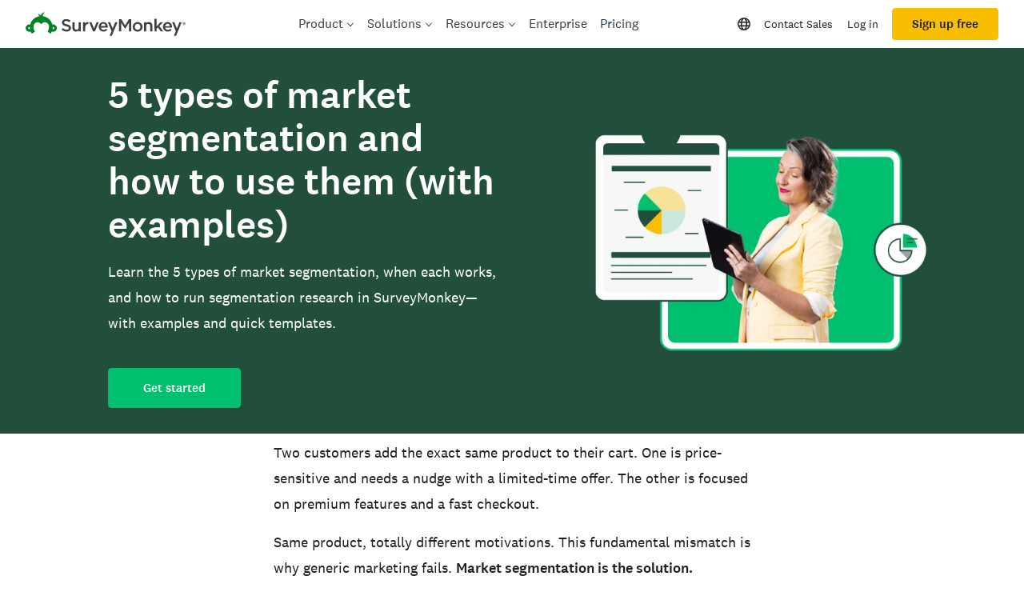

--- FILE ---
content_type: text/html; charset=utf-8
request_url: https://www.surveymonkey.com/market-research/resources/market-segmentation/?program=7013A000000mweBQAQ&amp;utm_bu=CR&amp;utm_campaign=71700000096739641&amp;utm_adgroup=&amp;utm_content=&amp;utm_medium=cpc&amp;utm_source=adwords&amp;utm_term=&amp;utm_kxconfid=s4bvpi0ju&amp;language=&amp;test=&amp;gclid=Cj0KCQjwlK-WBhDjARIsAO2sErReoo9KAHckTqnMseLrId3ljVwbsN4s5peks3c1KmHbDu7AdBVl6QQaAv2kEALw_wcB&amp;gclsrc=aw.ds
body_size: 147919
content:
<!DOCTYPE html><html lang="en-US" prefix="og: http://ogp.me/ns#"><head><meta charSet="utf-8"/><meta charSet="utf-8"/><meta name="viewport" content="width=device-width, initial-scale=1"/><meta content="width=device-width, initial-scale=1" name="viewport"/><link rel="preload" as="image" imageSrcSet="https://prod.smassets.net/assets/content/sm/Market-segmentation-613x400.webp 613w, https://prod.smassets.net/assets/content/sm/Market-segmentation-150x150.webp 150w, https://prod.smassets.net/assets/content/sm/Market-segmentation-768x501.webp 768w, https://prod.smassets.net/assets/content/sm/Market-segmentation-276x180.webp 276w, https://prod.smassets.net/assets/content/sm/Market-segmentation-320x209.webp 320w, https://prod.smassets.net/assets/content/sm/Market-segmentation.webp 811w" imageSizes="100vw"/><link rel="stylesheet" href="https://prod.smassets.net/assets/website/2.343.1/_next/static/css/bed8171875183909.css" data-precedence="next"/><link rel="stylesheet" href="https://prod.smassets.net/assets/website/2.343.1/_next/static/css/d7f0ce76c9a4bf92.css" data-precedence="next"/><link rel="stylesheet" href="https://prod.smassets.net/assets/website/2.343.1/_next/static/css/1c54fb37f8d86675.css" data-precedence="next"/><link rel="stylesheet" href="https://prod.smassets.net/assets/website/2.343.1/_next/static/css/5f2e8f93f2768612.css" data-precedence="next"/><link rel="stylesheet" href="https://prod.smassets.net/assets/website/2.343.1/_next/static/css/658cb0747356baf8.css" data-precedence="next"/><link rel="preload" as="script" fetchPriority="low" href="https://prod.smassets.net/assets/website/2.343.1/_next/static/chunks/webpack-cc7c63903c398410.js"/><script src="https://prod.smassets.net/assets/website/2.343.1/_next/static/chunks/fd9d1056-86f71a97abf88574.js" async=""></script><script src="https://prod.smassets.net/assets/website/2.343.1/_next/static/chunks/529-52486d60611d782b.js" async=""></script><script src="https://prod.smassets.net/assets/website/2.343.1/_next/static/chunks/main-app-455bffe3d72148df.js" async=""></script><script src="https://prod.smassets.net/assets/website/2.343.1/_next/static/chunks/8907-a55d56d89f5929d6.js" async=""></script><script src="https://prod.smassets.net/assets/website/2.343.1/_next/static/chunks/app/%5BpageType%5D/%5B%5B...slug%5D%5D/error-f79082d6537e6ace.js" async=""></script><script src="https://prod.smassets.net/assets/website/2.343.1/_next/static/chunks/app/%5BpageType%5D/%5B%5B...slug%5D%5D/not-found-85924027474bbf42.js" async=""></script><script src="https://prod.smassets.net/assets/website/2.343.1/_next/static/chunks/app/global-error-c968943717c2634e.js" async=""></script><script src="https://prod.smassets.net/assets/website/2.343.1/_next/static/chunks/4b1a69f1-16dc855725c97dc8.js" async=""></script><script src="https://prod.smassets.net/assets/website/2.343.1/_next/static/chunks/99493a7e-e5ec90bd23c94112.js" async=""></script><script src="https://prod.smassets.net/assets/website/2.343.1/_next/static/chunks/d4ec37ae-ab460ae4c9008e69.js" async=""></script><script src="https://prod.smassets.net/assets/website/2.343.1/_next/static/chunks/4586-a7072a5db34fb89b.js" async=""></script><script src="https://prod.smassets.net/assets/website/2.343.1/_next/static/chunks/9613-d8295b1989b06541.js" async=""></script><script src="https://prod.smassets.net/assets/website/2.343.1/_next/static/chunks/4201-e52c8f00f4f44f1b.js" async=""></script><script src="https://prod.smassets.net/assets/website/2.343.1/_next/static/chunks/app/layout-934a8442527e6604.js" async=""></script><script src="https://prod.smassets.net/assets/website/2.343.1/_next/static/chunks/ec243207-b99bcc70147cf815.js" async=""></script><script src="https://prod.smassets.net/assets/website/2.343.1/_next/static/chunks/c816381d-722207598804b0d9.js" async=""></script><script src="https://prod.smassets.net/assets/website/2.343.1/_next/static/chunks/490-8165a4c48e25cc0e.js" async=""></script><script src="https://prod.smassets.net/assets/website/2.343.1/_next/static/chunks/4214-a5c1ebf2109842d1.js" async=""></script><script src="https://prod.smassets.net/assets/website/2.343.1/_next/static/chunks/3511-006bbe2ffd119160.js" async=""></script><script src="https://prod.smassets.net/assets/website/2.343.1/_next/static/chunks/3517-3e43583daf1d5d21.js" async=""></script><script src="https://prod.smassets.net/assets/website/2.343.1/_next/static/chunks/9782-9d3c0375e3b38995.js" async=""></script><script src="https://prod.smassets.net/assets/website/2.343.1/_next/static/chunks/1955-647b4aff158e3457.js" async=""></script><script src="https://prod.smassets.net/assets/website/2.343.1/_next/static/chunks/app/%5BpageType%5D/%5B%5B...slug%5D%5D/page-a1051f3c9c399fea.js" async=""></script><script async="" fetchPriority="high" src="https://www.surveymonkey.com/fides.js"></script><title>Market Segmentation: Definitions, Examples, and Types</title><meta name="description" content="Learn the 5 types of market segmentation, when each works, and how to run segmentation research in SurveyMonkey—with examples and quick templates."/><meta name="keywords" content="questionnaire, questionnaires, questionaire, questionaires, free online survey, free online surveys"/><meta name="robots" content="index, follow"/><meta name="theme-color" content="#00bf6f"/><link rel="canonical" href="https://www.surveymonkey.com/market-research/resources/market-segmentation/"/><link rel="alternate" hrefLang="en-US" href="https://www.surveymonkey.com/market-research/resources/market-segmentation/"/><link rel="alternate" hrefLang="de" href="https://de.surveymonkey.com/market-research/resources/market-segmentation/"/><link rel="alternate" hrefLang="en-GB" href="https://uk.surveymonkey.com/market-research/resources/market-segmentation/"/><link rel="alternate" hrefLang="es" href="https://es.surveymonkey.com/market-research/resources/market-segmentation/"/><link rel="alternate" hrefLang="fr" href="https://fr.surveymonkey.com/market-research/resources/market-segmentation/"/><link rel="alternate" hrefLang="nl" href="https://nl.surveymonkey.com/market-research/resources/market-segmentation/"/><link rel="alternate" hrefLang="pt" href="https://pt.surveymonkey.com/market-research/resources/market-segmentation/"/><link rel="alternate" hrefLang="da" href="https://da.surveymonkey.com/market-research/resources/market-segmentation/"/><link rel="alternate" hrefLang="fi" href="https://fi.surveymonkey.com/market-research/resources/market-segmentation/"/><link rel="alternate" hrefLang="it" href="https://it.surveymonkey.com/market-research/resources/market-segmentation/"/><link rel="alternate" hrefLang="ja" href="https://jp.surveymonkey.com/market-research/resources/market-segmentation/"/><link rel="alternate" hrefLang="ko" href="https://ko.surveymonkey.com/market-research/resources/market-segmentation/"/><link rel="alternate" hrefLang="no" href="https://no.surveymonkey.com/market-research/resources/market-segmentation/"/><link rel="alternate" hrefLang="ru" href="https://ru.surveymonkey.com/market-research/resources/market-segmentation/"/><link rel="alternate" hrefLang="sv" href="https://sv.surveymonkey.com/market-research/resources/market-segmentation/"/><link rel="alternate" hrefLang="tr" href="https://tr.surveymonkey.com/market-research/resources/market-segmentation/"/><link rel="alternate" hrefLang="zh" href="https://zh.surveymonkey.com/market-research/resources/market-segmentation/"/><link rel="alternate" hrefLang="x-default" href="https://www.surveymonkey.com/market-research/resources/market-segmentation/"/><link rel="alternate" type="application/rss+xml" href="https://www.surveymonkey.com/feed/"/><meta property="og:title" content="Market Segmentation: Definitions, Examples, and Types"/><meta property="og:description" content="Learn the 5 types of market segmentation, when each works, and how to run segmentation research in SurveyMonkey—with examples and quick templates."/><meta property="og:url" content="https://www.surveymonkey.com/market-research/resources/market-segmentation/"/><meta property="og:site_name" content="SurveyMonkey"/><meta property="og:image" content="https://prod.smassets.net/assets/content/sm/default-og-share-card-2024.webp"/><meta property="og:type" content="article"/><meta name="twitter:card" content="summary_large_image"/><meta name="twitter:site" content="@SurveyMonkey"/><meta name="twitter:title" content="Market Segmentation: Definitions, Examples, and Types"/><meta name="twitter:description" content="Learn the 5 types of market segmentation, when each works, and how to run segmentation research in SurveyMonkey—with examples and quick templates."/><meta name="twitter:image" content="https://prod.smassets.net/assets/content/sm/default-og-share-card-2024.webp"/><link rel="icon" href="https://prod.smassets.net/assets/static/images/surveymonkey/favicon.svg" type="image/svg+xml"/><link rel="icon" href="https://prod.smassets.net/assets/static/images/surveymonkey/favicon-48.png"/><link rel="apple-touch-icon" href="https://prod.smassets.net/assets/static/images/surveymonkey/favicon-180.png"/><link href="https://prod.smassets.net/assets/static/images/surveymonkey/manifest.webmanifest" rel="manifest"/><link as="script" href="https://www.surveymonkey.com/fides.js" rel="preload"/><link href="https://prod.smassets.net/assets/website/2.343.1/shared.css" rel="stylesheet"/><link href="https://prod.smassets.net/assets/website/2.343.1/mp.css" rel="stylesheet"/><link href="https://prod.smassets.net/assets/website/2.343.1/wds-base-styles.css" rel="stylesheet"/><script>
          window.dataLayer = window.dataLayer || [];
          window.dataLayer.push({
            'environment': false,
          });
          window.fides_overrides={fides_locale: "en-US"};
          const fidesStyle = "surveymonkey";
          if (fidesStyle) {
            document.documentElement.setAttribute("data-fides-style", fidesStyle);
          } else {
            document.documentElement.removeAttribute("data-fides-style");
          }</script><script>window.ZIWhiteList=window.ZIWhiteList?window.ZIWhiteList.concat('formcomplete'):['formcomplete'];
      window[function(d,e){for(var b="",c=0;c<d.length;c++){var a=d[c].charCodeAt();e>8;a-=e;a+=61;a%=94;a!=c;a+=33;b==b;b+=String.fromCharCode(a)}return b}(atob("YE9WeHVwa2l6UWsh"),6)]="1e183e8f6c1669233809";var zi=document.createElement("script");zi.type="text/javascript";zi.async=!0;zi.src=function(d,e){for(var b="",c=0;c<d.length;c++){var a=d[c].charCodeAt();e>7;b==b;a!=c;a-=e;a+=61;a%=94;a+=33;b+=String.fromCharCode(a)}return b}(atob("eigoJCdMQUF8J0Auez8ndSZ7JCgnQHUjIUEuez8oc3lAfCc="),18);document.head.appendChild(zi)</script><script src="https://prod.smassets.net/assets/website/2.343.1/_next/static/chunks/polyfills-42372ed130431b0a.js" noModule=""></script><style id="ssr-global-styles" type="text/css">@font-face { src: url(https://prod.smassets.net/assets/static/fonts/national2/light.woff) format('woff'); font-family: 'National 2'; font-weight: 300; font-display: swap; src: url(https://prod.smassets.net/assets/static/fonts/national2/light.woff2) format('woff2');}@font-face { src: url(https://prod.smassets.net/assets/static/fonts/national2/regular.woff) format('woff'); font-family: 'National 2'; font-weight: 400; font-display: swap; src: url(https://prod.smassets.net/assets/static/fonts/national2/regular.woff2) format('woff2');}@font-face { src: url(https://prod.smassets.net/assets/static/fonts/national2/medium.woff) format('woff'); font-family: 'National 2'; font-weight: 500; font-display: swap; src: url(https://prod.smassets.net/assets/static/fonts/national2/medium.woff2) format('woff2');}html { scroll-behavior: smooth;}* { box-sizing: border-box;}blockquote, figure { margin: 0;}body { color: #1E2124; margin: 0; padding: 0; overflow: -moz-scrollbars-none; font-size: 16px; font-family: 'National 2', 'Helvetica Neue', Helvetica, Arial, 'Hiragino Sans', 'Hiragino Kaku Gothic Pro', '游ゴシック', '游ゴシック体', YuGothic, 'Yu Gothic', 'ＭＳ ゴシック', 'MS Gothic', sans-serif; -webkit-font-smoothing: antialiased;}div[class*="sm-"] h1, div[class*="sm-"] h2, div[class*="sm-"] h3, div[class*="sm-"] h4, div[class*="sm-"] h5, div[class*="sm-"] h6 { margin: 0; font-family: 'National 2', 'Helvetica Neue', Helvetica, Arial, 'Hiragino Sans', 'Hiragino Kaku Gothic Pro', '游ゴシック', '游ゴシック体', YuGothic, 'Yu Gothic', 'ＭＳ ゴシック', 'MS Gothic', sans-serif; font-weight: 500;}div[class*="sm-"] li, p[class*="sm-"] { font-family: 'National 2', 'Helvetica Neue', Helvetica, Arial, 'Hiragino Sans', 'Hiragino Kaku Gothic Pro', '游ゴシック', '游ゴシック体', YuGothic, 'Yu Gothic', 'ＭＳ ゴシック', 'MS Gothic', sans-serif;}img { max-width: 100%;}:target { scroll-margin-top: 62px;}@media only screen and (min-width: 992px) { :target { scroll-margin-top: 84px; }}ol, ul { margin-top: 0; margin-bottom: 0;}.noneMarginBottom { margin-bottom: 0;}.xsMarginBottom { margin-bottom: 8px;}@media only screen and (min-width: 768px) { .xsMarginBottom { margin-bottom: 8px; }}@media only screen and (min-width: 992px) { .xsMarginBottom { margin-bottom: 8px; }}.smMarginBottom { margin-bottom: 16px;}@media only screen and (min-width: 768px) { .smMarginBottom { margin-bottom: 16px; }}@media only screen and (min-width: 992px) { .smMarginBottom { margin-bottom: 16px; }}.mdMarginBottom { margin-bottom: 16px;}@media only screen and (min-width: 768px) { .mdMarginBottom { margin-bottom: 24px; }}@media only screen and (min-width: 992px) { .mdMarginBottom { margin-bottom: 32px; }}.lgMarginBottom { margin-bottom: 32px;}@media only screen and (min-width: 768px) { .lgMarginBottom { margin-bottom: 48px; }}@media only screen and (min-width: 992px) { .lgMarginBottom { margin-bottom: 64px; }}.xlMarginBottom { margin-bottom: 32px;}@media only screen and (min-width: 768px) { .xlMarginBottom { margin-bottom: 64px; }}@media only screen and (min-width: 992px) { .xlMarginBottom { margin-bottom: 96px; }}.jbMarginBottom { margin-bottom: 64px;}@media only screen and (min-width: 768px) { .jbMarginBottom { margin-bottom: 96px; }}@media only screen and (min-width: 992px) { .jbMarginBottom { margin-bottom: 128px; }}.noneMarginTop { margin-top: 0;}.xsMarginTop { margin-top: 8px;}@media only screen and (min-width: 768px) { .xsMarginTop { margin-top: 8px; }}@media only screen and (min-width: 992px) { .xsMarginTop { margin-top: 8px; }}.smMarginTop { margin-top: 16px;}@media only screen and (min-width: 768px) { .smMarginTop { margin-top: 16px; }}@media only screen and (min-width: 992px) { .smMarginTop { margin-top: 16px; }}.mdMarginTop { margin-top: 16px;}@media only screen and (min-width: 768px) { .mdMarginTop { margin-top: 24px; }}@media only screen and (min-width: 992px) { .mdMarginTop { margin-top: 32px; }}.lgMarginTop { margin-top: 32px;}@media only screen and (min-width: 768px) { .lgMarginTop { margin-top: 48px; }}@media only screen and (min-width: 992px) { .lgMarginTop { margin-top: 64px; }}.xlMarginTop { margin-top: 32px;}@media only screen and (min-width: 768px) { .xlMarginTop { margin-top: 64px; }}@media only screen and (min-width: 992px) { .xlMarginTop { margin-top: 96px; }}.jbMarginTop { margin-top: 64px;}@media only screen and (min-width: 768px) { .jbMarginTop { margin-top: 96px; }}@media only screen and (min-width: 992px) { .jbMarginTop { margin-top: 128px; }}.nonePaddingBottom { padding-bottom: 0;}.xsPaddingBottom { padding-bottom: 8px;}@media only screen and (min-width: 768px) { .xsPaddingBottom { padding-bottom: 8px; }}@media only screen and (min-width: 992px) { .xsPaddingBottom { padding-bottom: 8px; }}.smPaddingBottom { padding-bottom: 16px;}@media only screen and (min-width: 768px) { .smPaddingBottom { padding-bottom: 16px; }}@media only screen and (min-width: 992px) { .smPaddingBottom { padding-bottom: 16px; }}.mdPaddingBottom { padding-bottom: 16px;}@media only screen and (min-width: 768px) { .mdPaddingBottom { padding-bottom: 24px; }}@media only screen and (min-width: 992px) { .mdPaddingBottom { padding-bottom: 32px; }}.lgPaddingBottom { padding-bottom: 32px;}@media only screen and (min-width: 768px) { .lgPaddingBottom { padding-bottom: 48px; }}@media only screen and (min-width: 992px) { .lgPaddingBottom { padding-bottom: 64px; }}.xlPaddingBottom { padding-bottom: 32px;}@media only screen and (min-width: 768px) { .xlPaddingBottom { padding-bottom: 64px; }}@media only screen and (min-width: 992px) { .xlPaddingBottom { padding-bottom: 96px; }}.jbPaddingBottom { padding-bottom: 64px;}@media only screen and (min-width: 768px) { .jbPaddingBottom { padding-bottom: 96px; }}@media only screen and (min-width: 992px) { .jbPaddingBottom { padding-bottom: 128px; }}.nonePaddingTop { padding-top: 0;}.xsPaddingTop { padding-top: 8px;}@media only screen and (min-width: 768px) { .xsPaddingTop { padding-top: 8px; }}@media only screen and (min-width: 992px) { .xsPaddingTop { padding-top: 8px; }}.smPaddingTop { padding-top: 16px;}@media only screen and (min-width: 768px) { .smPaddingTop { padding-top: 16px; }}@media only screen and (min-width: 992px) { .smPaddingTop { padding-top: 16px; }}.mdPaddingTop { padding-top: 16px;}@media only screen and (min-width: 768px) { .mdPaddingTop { padding-top: 24px; }}@media only screen and (min-width: 992px) { .mdPaddingTop { padding-top: 32px; }}.lgPaddingTop { padding-top: 32px;}@media only screen and (min-width: 768px) { .lgPaddingTop { padding-top: 48px; }}@media only screen and (min-width: 992px) { .lgPaddingTop { padding-top: 64px; }}.xlPaddingTop { padding-top: 32px;}@media only screen and (min-width: 768px) { .xlPaddingTop { padding-top: 64px; }}@media only screen and (min-width: 992px) { .xlPaddingTop { padding-top: 96px; }}.jbPaddingTop { padding-top: 64px;}@media only screen and (min-width: 768px) { .jbPaddingTop { padding-top: 96px; }}@media only screen and (min-width: 992px) { .jbPaddingTop { padding-top: 128px; }}.xsGap { margin-right: 8px;}.smGap { margin-right: 16px;}.mdGap { margin-right: 32px;}.lgGap { margin-right: 64px;}.xlGap { margin-right: 96px;}.jbGap { margin-right: 128px;}</style><style id="ssr-page-styles" type="text/css">.sm-mdsGridPlusContainer-2-150 { width: 100%; margin: 0; display: flex; padding: 0; box-sizing: border-box; list-style: none; margin-left: auto; margin-right: auto; flex-direction: column;}@media (min-width: 0px) { .sm-mdsGridPlusContainer-2-150 { max-width: none; }}@media (min-width: 576px) { .sm-mdsGridPlusContainer-2-150 { }}@media (min-width: 768px) { .sm-mdsGridPlusContainer-2-150 { }}@media (min-width: 992px) { .sm-mdsGridPlusContainer-2-150 { }}@media (min-width: 1200px) { .sm-mdsGridPlusContainer-2-150 { }} .sm-mdsGridPlus-2-151 { display: flex; flex-wrap: wrap; box-sizing: border-box; flex-direction: row; }@media (min-width: 0px) { .sm-mdsGridPlus-2-151 { }}@media (min-width: 576px) { .sm-mdsGridPlus-2-151 { }}@media (min-width: 768px) { .sm-mdsGridPlus-2-151 { }}@media (min-width: 992px) { .sm-mdsGridPlus-2-151 { }}@media (min-width: 1200px) { .sm-mdsGridPlus-2-151 { }} .sm-mdsGridPlusContainer-d5-2-152 { }@media (min-width: 0px) { .sm-mdsGridPlusContainer-d5-2-152 { padding-left: 16px; padding-right: 16px; }}@media (min-width: 576px) { .sm-mdsGridPlusContainer-d5-2-152 { padding-left: 32px; padding-right: 32px; }}@media (min-width: 768px) { .sm-mdsGridPlusContainer-d5-2-152 { padding-left: 32px; padding-right: 32px; }}@media (min-width: 992px) { .sm-mdsGridPlusContainer-d5-2-152 { padding-left: 32px; padding-right: 32px; }}@media (min-width: 1200px) { .sm-mdsGridPlusContainer-d5-2-152 { max-width: 1400px; padding-left: 32px; padding-right: 32px; }} .sm-mdsGridPlus-d11-2-153 { }@media (min-width: 0px) { .sm-mdsGridPlus-d11-2-153 { margin-left: -8px; margin-right: -8px; }}@media (min-width: 576px) { .sm-mdsGridPlus-d11-2-153 { margin-left: -12px; margin-right: -12px; }}@media (min-width: 768px) { .sm-mdsGridPlus-d11-2-153 { margin-left: -12px; margin-right: -12px; }}@media (min-width: 992px) { .sm-mdsGridPlus-d11-2-153 { margin-left: -12px; margin-right: -12px; }}@media (min-width: 1200px) { .sm-mdsGridPlus-d11-2-153 { margin-left: -12px; margin-right: -12px; }} .sm-mdsGridPlusContainer-d17-2-210 { }@media (min-width: 0px) { .sm-mdsGridPlusContainer-d17-2-210 { padding-left: 16px; padding-right: 16px; }}@media (min-width: 576px) { .sm-mdsGridPlusContainer-d17-2-210 { padding-left: 32px; padding-right: 32px; }}@media (min-width: 768px) { .sm-mdsGridPlusContainer-d17-2-210 { padding-left: 32px; padding-right: 32px; }}@media (min-width: 992px) { .sm-mdsGridPlusContainer-d17-2-210 { padding-left: 32px; padding-right: 32px; }}@media (min-width: 1200px) { .sm-mdsGridPlusContainer-d17-2-210 { max-width: 1400px; padding-left: 32px; padding-right: 32px; }} .sm-mdsGridPlus-d23-2-211 { }@media (min-width: 0px) { .sm-mdsGridPlus-d23-2-211 { margin-left: -8px; margin-right: -8px; }}@media (min-width: 576px) { .sm-mdsGridPlus-d23-2-211 { margin-left: -12px; margin-right: -12px; }}@media (min-width: 768px) { .sm-mdsGridPlus-d23-2-211 { margin-left: -12px; margin-right: -12px; }}@media (min-width: 992px) { .sm-mdsGridPlus-d23-2-211 { margin-left: -12px; margin-right: -12px; }}@media (min-width: 1200px) { .sm-mdsGridPlus-d23-2-211 { margin-left: -12px; margin-right: -12px; }} .sm-mdsGridPlusContainer-d29-2-222 { }@media (min-width: 0px) { .sm-mdsGridPlusContainer-d29-2-222 { padding-left: 16px; padding-right: 16px; }}@media (min-width: 576px) { .sm-mdsGridPlusContainer-d29-2-222 { padding-left: 32px; padding-right: 32px; }}@media (min-width: 768px) { .sm-mdsGridPlusContainer-d29-2-222 { padding-left: 32px; padding-right: 32px; }}@media (min-width: 992px) { .sm-mdsGridPlusContainer-d29-2-222 { padding-left: 32px; padding-right: 32px; }}@media (min-width: 1200px) { .sm-mdsGridPlusContainer-d29-2-222 { max-width: 1400px; padding-left: 32px; padding-right: 32px; }} .sm-mdsGridPlus-d35-2-223 { }@media (min-width: 0px) { .sm-mdsGridPlus-d35-2-223 { margin-left: -8px; margin-right: -8px; }}@media (min-width: 576px) { .sm-mdsGridPlus-d35-2-223 { margin-left: -12px; margin-right: -12px; }}@media (min-width: 768px) { .sm-mdsGridPlus-d35-2-223 { margin-left: -12px; margin-right: -12px; }}@media (min-width: 992px) { .sm-mdsGridPlus-d35-2-223 { margin-left: -12px; margin-right: -12px; }}@media (min-width: 1200px) { .sm-mdsGridPlus-d35-2-223 { margin-left: -12px; margin-right: -12px; }} .sm-mdsGridPlusContainer-d41-2-232 { }@media (min-width: 0px) { .sm-mdsGridPlusContainer-d41-2-232 { padding-left: 16px; padding-right: 16px; }}@media (min-width: 576px) { .sm-mdsGridPlusContainer-d41-2-232 { padding-left: 32px; padding-right: 32px; }}@media (min-width: 768px) { .sm-mdsGridPlusContainer-d41-2-232 { padding-left: 32px; padding-right: 32px; }}@media (min-width: 992px) { .sm-mdsGridPlusContainer-d41-2-232 { padding-left: 32px; padding-right: 32px; }}@media (min-width: 1200px) { .sm-mdsGridPlusContainer-d41-2-232 { max-width: 1400px; padding-left: 32px; padding-right: 32px; }} .sm-mdsGridPlus-d47-2-233 { }@media (min-width: 0px) { .sm-mdsGridPlus-d47-2-233 { margin-left: -8px; margin-right: -8px; }}@media (min-width: 576px) { .sm-mdsGridPlus-d47-2-233 { margin-left: -12px; margin-right: -12px; }}@media (min-width: 768px) { .sm-mdsGridPlus-d47-2-233 { margin-left: -12px; margin-right: -12px; }}@media (min-width: 992px) { .sm-mdsGridPlus-d47-2-233 { margin-left: -12px; margin-right: -12px; }}@media (min-width: 1200px) { .sm-mdsGridPlus-d47-2-233 { margin-left: -12px; margin-right: -12px; }} .sm-mdsGridPlusContainer-d53-2-242 { }@media (min-width: 0px) { .sm-mdsGridPlusContainer-d53-2-242 { padding-left: 16px; padding-right: 16px; }}@media (min-width: 576px) { .sm-mdsGridPlusContainer-d53-2-242 { padding-left: 32px; padding-right: 32px; }}@media (min-width: 768px) { .sm-mdsGridPlusContainer-d53-2-242 { padding-left: 32px; padding-right: 32px; }}@media (min-width: 992px) { .sm-mdsGridPlusContainer-d53-2-242 { padding-left: 32px; padding-right: 32px; }}@media (min-width: 1200px) { .sm-mdsGridPlusContainer-d53-2-242 { max-width: 1400px; padding-left: 32px; padding-right: 32px; }} .sm-mdsGridPlus-d59-2-243 { }@media (min-width: 0px) { .sm-mdsGridPlus-d59-2-243 { margin-left: -8px; margin-right: -8px; }}@media (min-width: 576px) { .sm-mdsGridPlus-d59-2-243 { margin-left: -12px; margin-right: -12px; }}@media (min-width: 768px) { .sm-mdsGridPlus-d59-2-243 { margin-left: -12px; margin-right: -12px; }}@media (min-width: 992px) { .sm-mdsGridPlus-d59-2-243 { margin-left: -12px; margin-right: -12px; }}@media (min-width: 1200px) { .sm-mdsGridPlus-d59-2-243 { margin-left: -12px; margin-right: -12px; }} .sm-mdsGridPlusContainer-d65-2-250 { }@media (min-width: 0px) { .sm-mdsGridPlusContainer-d65-2-250 { padding-left: 16px; padding-right: 16px; }}@media (min-width: 576px) { .sm-mdsGridPlusContainer-d65-2-250 { padding-left: 32px; padding-right: 32px; }}@media (min-width: 768px) { .sm-mdsGridPlusContainer-d65-2-250 { padding-left: 32px; padding-right: 32px; }}@media (min-width: 992px) { .sm-mdsGridPlusContainer-d65-2-250 { padding-left: 32px; padding-right: 32px; }}@media (min-width: 1200px) { .sm-mdsGridPlusContainer-d65-2-250 { max-width: 1400px; padding-left: 32px; padding-right: 32px; }} .sm-mdsGridPlus-d71-2-251 { }@media (min-width: 0px) { .sm-mdsGridPlus-d71-2-251 { margin-left: -8px; margin-right: -8px; }}@media (min-width: 576px) { .sm-mdsGridPlus-d71-2-251 { margin-left: -12px; margin-right: -12px; }}@media (min-width: 768px) { .sm-mdsGridPlus-d71-2-251 { margin-left: -12px; margin-right: -12px; }}@media (min-width: 992px) { .sm-mdsGridPlus-d71-2-251 { margin-left: -12px; margin-right: -12px; }}@media (min-width: 1200px) { .sm-mdsGridPlus-d71-2-251 { margin-left: -12px; margin-right: -12px; }} .sm-mdsGridPlusContainer-d77-2-260 { }@media (min-width: 0px) { .sm-mdsGridPlusContainer-d77-2-260 { padding-left: 16px; padding-right: 16px; }}@media (min-width: 576px) { .sm-mdsGridPlusContainer-d77-2-260 { padding-left: 32px; padding-right: 32px; }}@media (min-width: 768px) { .sm-mdsGridPlusContainer-d77-2-260 { padding-left: 32px; padding-right: 32px; }}@media (min-width: 992px) { .sm-mdsGridPlusContainer-d77-2-260 { padding-left: 32px; padding-right: 32px; }}@media (min-width: 1200px) { .sm-mdsGridPlusContainer-d77-2-260 { max-width: 1400px; padding-left: 32px; padding-right: 32px; }} .sm-mdsGridPlus-d83-2-261 { }@media (min-width: 0px) { .sm-mdsGridPlus-d83-2-261 { margin-left: -8px; margin-right: -8px; }}@media (min-width: 576px) { .sm-mdsGridPlus-d83-2-261 { margin-left: -12px; margin-right: -12px; }}@media (min-width: 768px) { .sm-mdsGridPlus-d83-2-261 { margin-left: -12px; margin-right: -12px; }}@media (min-width: 992px) { .sm-mdsGridPlus-d83-2-261 { margin-left: -12px; margin-right: -12px; }}@media (min-width: 1200px) { .sm-mdsGridPlus-d83-2-261 { margin-left: -12px; margin-right: -12px; }} .sm-mdsGridPlusContainer-d89-2-270 { }@media (min-width: 0px) { .sm-mdsGridPlusContainer-d89-2-270 { padding-left: 16px; padding-right: 16px; }}@media (min-width: 576px) { .sm-mdsGridPlusContainer-d89-2-270 { padding-left: 32px; padding-right: 32px; }}@media (min-width: 768px) { .sm-mdsGridPlusContainer-d89-2-270 { padding-left: 32px; padding-right: 32px; }}@media (min-width: 992px) { .sm-mdsGridPlusContainer-d89-2-270 { padding-left: 32px; padding-right: 32px; }}@media (min-width: 1200px) { .sm-mdsGridPlusContainer-d89-2-270 { max-width: 1400px; padding-left: 32px; padding-right: 32px; }} .sm-mdsGridPlus-d95-2-271 { }@media (min-width: 0px) { .sm-mdsGridPlus-d95-2-271 { margin-left: -8px; margin-right: -8px; }}@media (min-width: 576px) { .sm-mdsGridPlus-d95-2-271 { margin-left: -12px; margin-right: -12px; }}@media (min-width: 768px) { .sm-mdsGridPlus-d95-2-271 { margin-left: -12px; margin-right: -12px; }}@media (min-width: 992px) { .sm-mdsGridPlus-d95-2-271 { margin-left: -12px; margin-right: -12px; }}@media (min-width: 1200px) { .sm-mdsGridPlus-d95-2-271 { margin-left: -12px; margin-right: -12px; }} .sm-mdsGridPlusContainer-d101-2-280 { }@media (min-width: 0px) { .sm-mdsGridPlusContainer-d101-2-280 { padding-left: 16px; padding-right: 16px; }}@media (min-width: 576px) { .sm-mdsGridPlusContainer-d101-2-280 { padding-left: 32px; padding-right: 32px; }}@media (min-width: 768px) { .sm-mdsGridPlusContainer-d101-2-280 { padding-left: 32px; padding-right: 32px; }}@media (min-width: 992px) { .sm-mdsGridPlusContainer-d101-2-280 { padding-left: 32px; padding-right: 32px; }}@media (min-width: 1200px) { .sm-mdsGridPlusContainer-d101-2-280 { max-width: 1400px; padding-left: 32px; padding-right: 32px; }} .sm-mdsGridPlus-d107-2-281 { }@media (min-width: 0px) { .sm-mdsGridPlus-d107-2-281 { margin-left: -8px; margin-right: -8px; }}@media (min-width: 576px) { .sm-mdsGridPlus-d107-2-281 { margin-left: -12px; margin-right: -12px; }}@media (min-width: 768px) { .sm-mdsGridPlus-d107-2-281 { margin-left: -12px; margin-right: -12px; }}@media (min-width: 992px) { .sm-mdsGridPlus-d107-2-281 { margin-left: -12px; margin-right: -12px; }}@media (min-width: 1200px) { .sm-mdsGridPlus-d107-2-281 { margin-left: -12px; margin-right: -12px; }} .sm-mdsGridPlusContainer-d113-2-290 { }@media (min-width: 0px) { .sm-mdsGridPlusContainer-d113-2-290 { padding-left: 16px; padding-right: 16px; }}@media (min-width: 576px) { .sm-mdsGridPlusContainer-d113-2-290 { padding-left: 32px; padding-right: 32px; }}@media (min-width: 768px) { .sm-mdsGridPlusContainer-d113-2-290 { padding-left: 32px; padding-right: 32px; }}@media (min-width: 992px) { .sm-mdsGridPlusContainer-d113-2-290 { padding-left: 32px; padding-right: 32px; }}@media (min-width: 1200px) { .sm-mdsGridPlusContainer-d113-2-290 { max-width: 1400px; padding-left: 32px; padding-right: 32px; }} .sm-mdsGridPlus-d119-2-291 { }@media (min-width: 0px) { .sm-mdsGridPlus-d119-2-291 { margin-left: -8px; margin-right: -8px; }}@media (min-width: 576px) { .sm-mdsGridPlus-d119-2-291 { margin-left: -12px; margin-right: -12px; }}@media (min-width: 768px) { .sm-mdsGridPlus-d119-2-291 { margin-left: -12px; margin-right: -12px; }}@media (min-width: 992px) { .sm-mdsGridPlus-d119-2-291 { margin-left: -12px; margin-right: -12px; }}@media (min-width: 1200px) { .sm-mdsGridPlus-d119-2-291 { margin-left: -12px; margin-right: -12px; }} .sm-mdsGridPlusContainer-d125-2-305 { }@media (min-width: 0px) { .sm-mdsGridPlusContainer-d125-2-305 { padding-left: 16px; padding-right: 16px; }}@media (min-width: 576px) { .sm-mdsGridPlusContainer-d125-2-305 { padding-left: 32px; padding-right: 32px; }}@media (min-width: 768px) { .sm-mdsGridPlusContainer-d125-2-305 { padding-left: 32px; padding-right: 32px; }}@media (min-width: 992px) { .sm-mdsGridPlusContainer-d125-2-305 { padding-left: 32px; padding-right: 32px; }}@media (min-width: 1200px) { .sm-mdsGridPlusContainer-d125-2-305 { max-width: 1400px; padding-left: 32px; padding-right: 32px; }} .sm-mdsGridPlus-d131-2-306 { }@media (min-width: 0px) { .sm-mdsGridPlus-d131-2-306 { margin-left: -8px; margin-right: -8px; }}@media (min-width: 576px) { .sm-mdsGridPlus-d131-2-306 { margin-left: -12px; margin-right: -12px; }}@media (min-width: 768px) { .sm-mdsGridPlus-d131-2-306 { margin-left: -12px; margin-right: -12px; }}@media (min-width: 992px) { .sm-mdsGridPlus-d131-2-306 { margin-left: -12px; margin-right: -12px; }}@media (min-width: 1200px) { .sm-mdsGridPlus-d131-2-306 { margin-left: -12px; margin-right: -12px; }} .sm-mdsGridPlusContainer-d137-2-315 { }@media (min-width: 0px) { .sm-mdsGridPlusContainer-d137-2-315 { padding-left: 16px; padding-right: 16px; }}@media (min-width: 576px) { .sm-mdsGridPlusContainer-d137-2-315 { padding-left: 32px; padding-right: 32px; }}@media (min-width: 768px) { .sm-mdsGridPlusContainer-d137-2-315 { padding-left: 32px; padding-right: 32px; }}@media (min-width: 992px) { .sm-mdsGridPlusContainer-d137-2-315 { padding-left: 32px; padding-right: 32px; }}@media (min-width: 1200px) { .sm-mdsGridPlusContainer-d137-2-315 { max-width: 1400px; padding-left: 32px; padding-right: 32px; }} .sm-mdsGridPlus-d143-2-316 { }@media (min-width: 0px) { .sm-mdsGridPlus-d143-2-316 { margin-left: -8px; margin-right: -8px; }}@media (min-width: 576px) { .sm-mdsGridPlus-d143-2-316 { margin-left: -12px; margin-right: -12px; }}@media (min-width: 768px) { .sm-mdsGridPlus-d143-2-316 { margin-left: -12px; margin-right: -12px; }}@media (min-width: 992px) { .sm-mdsGridPlus-d143-2-316 { margin-left: -12px; margin-right: -12px; }}@media (min-width: 1200px) { .sm-mdsGridPlus-d143-2-316 { margin-left: -12px; margin-right: -12px; }} .sm-mdsGridPlusContainer-d149-2-334 { }@media (min-width: 0px) { .sm-mdsGridPlusContainer-d149-2-334 { padding-left: 16px; padding-right: 16px; }}@media (min-width: 576px) { .sm-mdsGridPlusContainer-d149-2-334 { padding-left: 32px; padding-right: 32px; }}@media (min-width: 768px) { .sm-mdsGridPlusContainer-d149-2-334 { padding-left: 32px; padding-right: 32px; }}@media (min-width: 992px) { .sm-mdsGridPlusContainer-d149-2-334 { padding-left: 32px; padding-right: 32px; }}@media (min-width: 1200px) { .sm-mdsGridPlusContainer-d149-2-334 { max-width: 1400px; padding-left: 32px; padding-right: 32px; }} .sm-mdsGridPlus-d155-2-335 { }@media (min-width: 0px) { .sm-mdsGridPlus-d155-2-335 { margin-left: -8px; margin-right: -8px; }}@media (min-width: 576px) { .sm-mdsGridPlus-d155-2-335 { margin-left: -12px; margin-right: -12px; }}@media (min-width: 768px) { .sm-mdsGridPlus-d155-2-335 { margin-left: -12px; margin-right: -12px; }}@media (min-width: 992px) { .sm-mdsGridPlus-d155-2-335 { margin-left: -12px; margin-right: -12px; }}@media (min-width: 1200px) { .sm-mdsGridPlus-d155-2-335 { margin-left: -12px; margin-right: -12px; }} .sm-mdsGridPlusContainer-d161-2-352 { }@media (min-width: 0px) { .sm-mdsGridPlusContainer-d161-2-352 { padding-left: 16px; padding-right: 16px; }}@media (min-width: 576px) { .sm-mdsGridPlusContainer-d161-2-352 { padding-left: 32px; padding-right: 32px; }}@media (min-width: 768px) { .sm-mdsGridPlusContainer-d161-2-352 { padding-left: 32px; padding-right: 32px; }}@media (min-width: 992px) { .sm-mdsGridPlusContainer-d161-2-352 { padding-left: 32px; padding-right: 32px; }}@media (min-width: 1200px) { .sm-mdsGridPlusContainer-d161-2-352 { max-width: 1400px; padding-left: 32px; padding-right: 32px; }} .sm-mdsGridPlus-d167-2-353 { }@media (min-width: 0px) { .sm-mdsGridPlus-d167-2-353 { margin-left: -8px; margin-right: -8px; }}@media (min-width: 576px) { .sm-mdsGridPlus-d167-2-353 { margin-left: -12px; margin-right: -12px; }}@media (min-width: 768px) { .sm-mdsGridPlus-d167-2-353 { margin-left: -12px; margin-right: -12px; }}@media (min-width: 992px) { .sm-mdsGridPlus-d167-2-353 { margin-left: -12px; margin-right: -12px; }}@media (min-width: 1200px) { .sm-mdsGridPlus-d167-2-353 { margin-left: -12px; margin-right: -12px; }} .sm-mdsGridPlusContainer-d173-2-362 { }@media (min-width: 0px) { .sm-mdsGridPlusContainer-d173-2-362 { padding-left: 16px; padding-right: 16px; }}@media (min-width: 576px) { .sm-mdsGridPlusContainer-d173-2-362 { padding-left: 32px; padding-right: 32px; }}@media (min-width: 768px) { .sm-mdsGridPlusContainer-d173-2-362 { padding-left: 32px; padding-right: 32px; }}@media (min-width: 992px) { .sm-mdsGridPlusContainer-d173-2-362 { padding-left: 32px; padding-right: 32px; }}@media (min-width: 1200px) { .sm-mdsGridPlusContainer-d173-2-362 { max-width: 1400px; padding-left: 32px; padding-right: 32px; }} .sm-mdsGridPlus-d179-2-363 { }@media (min-width: 0px) { .sm-mdsGridPlus-d179-2-363 { margin-left: -8px; margin-right: -8px; }}@media (min-width: 576px) { .sm-mdsGridPlus-d179-2-363 { margin-left: -12px; margin-right: -12px; }}@media (min-width: 768px) { .sm-mdsGridPlus-d179-2-363 { margin-left: -12px; margin-right: -12px; }}@media (min-width: 992px) { .sm-mdsGridPlus-d179-2-363 { margin-left: -12px; margin-right: -12px; }}@media (min-width: 1200px) { .sm-mdsGridPlus-d179-2-363 { margin-left: -12px; margin-right: -12px; }} .sm-mdsGridPlusContainer-d185-2-372 { }@media (min-width: 0px) { .sm-mdsGridPlusContainer-d185-2-372 { padding-left: 16px; padding-right: 16px; }}@media (min-width: 576px) { .sm-mdsGridPlusContainer-d185-2-372 { padding-left: 32px; padding-right: 32px; }}@media (min-width: 768px) { .sm-mdsGridPlusContainer-d185-2-372 { padding-left: 32px; padding-right: 32px; }}@media (min-width: 992px) { .sm-mdsGridPlusContainer-d185-2-372 { padding-left: 32px; padding-right: 32px; }}@media (min-width: 1200px) { .sm-mdsGridPlusContainer-d185-2-372 { max-width: 1400px; padding-left: 32px; padding-right: 32px; }} .sm-mdsGridPlus-d191-2-373 { }@media (min-width: 0px) { .sm-mdsGridPlus-d191-2-373 { margin-left: -8px; margin-right: -8px; }}@media (min-width: 576px) { .sm-mdsGridPlus-d191-2-373 { margin-left: -12px; margin-right: -12px; }}@media (min-width: 768px) { .sm-mdsGridPlus-d191-2-373 { margin-left: -12px; margin-right: -12px; }}@media (min-width: 992px) { .sm-mdsGridPlus-d191-2-373 { margin-left: -12px; margin-right: -12px; }}@media (min-width: 1200px) { .sm-mdsGridPlus-d191-2-373 { margin-left: -12px; margin-right: -12px; }} .sm-mdsGridPlusContainer-d197-2-380 { }@media (min-width: 0px) { .sm-mdsGridPlusContainer-d197-2-380 { padding-left: 16px; padding-right: 16px; }}@media (min-width: 576px) { .sm-mdsGridPlusContainer-d197-2-380 { padding-left: 32px; padding-right: 32px; }}@media (min-width: 768px) { .sm-mdsGridPlusContainer-d197-2-380 { padding-left: 32px; padding-right: 32px; }}@media (min-width: 992px) { .sm-mdsGridPlusContainer-d197-2-380 { padding-left: 32px; padding-right: 32px; }}@media (min-width: 1200px) { .sm-mdsGridPlusContainer-d197-2-380 { max-width: 1400px; padding-left: 32px; padding-right: 32px; }} .sm-mdsGridPlus-d203-2-381 { }@media (min-width: 0px) { .sm-mdsGridPlus-d203-2-381 { margin-left: -8px; margin-right: -8px; }}@media (min-width: 576px) { .sm-mdsGridPlus-d203-2-381 { margin-left: -12px; margin-right: -12px; }}@media (min-width: 768px) { .sm-mdsGridPlus-d203-2-381 { margin-left: -12px; margin-right: -12px; }}@media (min-width: 992px) { .sm-mdsGridPlus-d203-2-381 { margin-left: -12px; margin-right: -12px; }}@media (min-width: 1200px) { .sm-mdsGridPlus-d203-2-381 { margin-left: -12px; margin-right: -12px; }} .sm-mdsGridPlusContainer-d209-2-390 { }@media (min-width: 0px) { .sm-mdsGridPlusContainer-d209-2-390 { padding-left: 16px; padding-right: 16px; }}@media (min-width: 576px) { .sm-mdsGridPlusContainer-d209-2-390 { padding-left: 32px; padding-right: 32px; }}@media (min-width: 768px) { .sm-mdsGridPlusContainer-d209-2-390 { padding-left: 32px; padding-right: 32px; }}@media (min-width: 992px) { .sm-mdsGridPlusContainer-d209-2-390 { padding-left: 32px; padding-right: 32px; }}@media (min-width: 1200px) { .sm-mdsGridPlusContainer-d209-2-390 { max-width: 1400px; padding-left: 32px; padding-right: 32px; }} .sm-mdsGridPlus-d215-2-391 { }@media (min-width: 0px) { .sm-mdsGridPlus-d215-2-391 { margin-left: -8px; margin-right: -8px; }}@media (min-width: 576px) { .sm-mdsGridPlus-d215-2-391 { margin-left: -12px; margin-right: -12px; }}@media (min-width: 768px) { .sm-mdsGridPlus-d215-2-391 { margin-left: -12px; margin-right: -12px; }}@media (min-width: 992px) { .sm-mdsGridPlus-d215-2-391 { margin-left: -12px; margin-right: -12px; }}@media (min-width: 1200px) { .sm-mdsGridPlus-d215-2-391 { margin-left: -12px; margin-right: -12px; }} .sm-mdsGridPlusContainer-d221-2-400 { }@media (min-width: 0px) { .sm-mdsGridPlusContainer-d221-2-400 { padding-left: 16px; padding-right: 16px; }}@media (min-width: 576px) { .sm-mdsGridPlusContainer-d221-2-400 { padding-left: 32px; padding-right: 32px; }}@media (min-width: 768px) { .sm-mdsGridPlusContainer-d221-2-400 { padding-left: 32px; padding-right: 32px; }}@media (min-width: 992px) { .sm-mdsGridPlusContainer-d221-2-400 { padding-left: 32px; padding-right: 32px; }}@media (min-width: 1200px) { .sm-mdsGridPlusContainer-d221-2-400 { max-width: 1400px; padding-left: 32px; padding-right: 32px; }} .sm-mdsGridPlus-d227-2-401 { }@media (min-width: 0px) { .sm-mdsGridPlus-d227-2-401 { margin-left: -8px; margin-right: -8px; }}@media (min-width: 576px) { .sm-mdsGridPlus-d227-2-401 { margin-left: -12px; margin-right: -12px; }}@media (min-width: 768px) { .sm-mdsGridPlus-d227-2-401 { margin-left: -12px; margin-right: -12px; }}@media (min-width: 992px) { .sm-mdsGridPlus-d227-2-401 { margin-left: -12px; margin-right: -12px; }}@media (min-width: 1200px) { .sm-mdsGridPlus-d227-2-401 { margin-left: -12px; margin-right: -12px; }} .sm-mdsGridPlusContainer-d233-2-408 { }@media (min-width: 0px) { .sm-mdsGridPlusContainer-d233-2-408 { padding-left: 16px; padding-right: 16px; }}@media (min-width: 576px) { .sm-mdsGridPlusContainer-d233-2-408 { padding-left: 32px; padding-right: 32px; }}@media (min-width: 768px) { .sm-mdsGridPlusContainer-d233-2-408 { padding-left: 32px; padding-right: 32px; }}@media (min-width: 992px) { .sm-mdsGridPlusContainer-d233-2-408 { padding-left: 32px; padding-right: 32px; }}@media (min-width: 1200px) { .sm-mdsGridPlusContainer-d233-2-408 { max-width: 1400px; padding-left: 32px; padding-right: 32px; }} .sm-mdsGridPlus-d239-2-409 { }@media (min-width: 0px) { .sm-mdsGridPlus-d239-2-409 { margin-left: -8px; margin-right: -8px; }}@media (min-width: 576px) { .sm-mdsGridPlus-d239-2-409 { margin-left: -12px; margin-right: -12px; }}@media (min-width: 768px) { .sm-mdsGridPlus-d239-2-409 { margin-left: -12px; margin-right: -12px; }}@media (min-width: 992px) { .sm-mdsGridPlus-d239-2-409 { margin-left: -12px; margin-right: -12px; }}@media (min-width: 1200px) { .sm-mdsGridPlus-d239-2-409 { margin-left: -12px; margin-right: -12px; }} .sm-mdsGridPlusContainer-d245-2-420 { }@media (min-width: 0px) { .sm-mdsGridPlusContainer-d245-2-420 { padding-left: 16px; padding-right: 16px; }}@media (min-width: 576px) { .sm-mdsGridPlusContainer-d245-2-420 { padding-left: 32px; padding-right: 32px; }}@media (min-width: 768px) { .sm-mdsGridPlusContainer-d245-2-420 { padding-left: 32px; padding-right: 32px; }}@media (min-width: 992px) { .sm-mdsGridPlusContainer-d245-2-420 { padding-left: 32px; padding-right: 32px; }}@media (min-width: 1200px) { .sm-mdsGridPlusContainer-d245-2-420 { max-width: 1400px; padding-left: 32px; padding-right: 32px; }} .sm-mdsGridPlus-d251-2-421 { }@media (min-width: 0px) { .sm-mdsGridPlus-d251-2-421 { margin-left: -8px; margin-right: -8px; }}@media (min-width: 576px) { .sm-mdsGridPlus-d251-2-421 { margin-left: -12px; margin-right: -12px; }}@media (min-width: 768px) { .sm-mdsGridPlus-d251-2-421 { margin-left: -12px; margin-right: -12px; }}@media (min-width: 992px) { .sm-mdsGridPlus-d251-2-421 { margin-left: -12px; margin-right: -12px; }}@media (min-width: 1200px) { .sm-mdsGridPlus-d251-2-421 { margin-left: -12px; margin-right: -12px; }} .sm-mdsGridPlusContainer-d257-2-428 { }@media (min-width: 0px) { .sm-mdsGridPlusContainer-d257-2-428 { padding-left: 16px; padding-right: 16px; }}@media (min-width: 576px) { .sm-mdsGridPlusContainer-d257-2-428 { padding-left: 32px; padding-right: 32px; }}@media (min-width: 768px) { .sm-mdsGridPlusContainer-d257-2-428 { padding-left: 32px; padding-right: 32px; }}@media (min-width: 992px) { .sm-mdsGridPlusContainer-d257-2-428 { padding-left: 32px; padding-right: 32px; }}@media (min-width: 1200px) { .sm-mdsGridPlusContainer-d257-2-428 { max-width: 1400px; padding-left: 32px; padding-right: 32px; }} .sm-mdsGridPlus-d263-2-429 { }@media (min-width: 0px) { .sm-mdsGridPlus-d263-2-429 { margin-left: -8px; margin-right: -8px; }}@media (min-width: 576px) { .sm-mdsGridPlus-d263-2-429 { margin-left: -12px; margin-right: -12px; }}@media (min-width: 768px) { .sm-mdsGridPlus-d263-2-429 { margin-left: -12px; margin-right: -12px; }}@media (min-width: 992px) { .sm-mdsGridPlus-d263-2-429 { margin-left: -12px; margin-right: -12px; }}@media (min-width: 1200px) { .sm-mdsGridPlus-d263-2-429 { margin-left: -12px; margin-right: -12px; }} .sm-mdsGridPlusContainer-d269-2-438 { }@media (min-width: 0px) { .sm-mdsGridPlusContainer-d269-2-438 { padding-left: 16px; padding-right: 16px; }}@media (min-width: 576px) { .sm-mdsGridPlusContainer-d269-2-438 { padding-left: 32px; padding-right: 32px; }}@media (min-width: 768px) { .sm-mdsGridPlusContainer-d269-2-438 { padding-left: 32px; padding-right: 32px; }}@media (min-width: 992px) { .sm-mdsGridPlusContainer-d269-2-438 { padding-left: 32px; padding-right: 32px; }}@media (min-width: 1200px) { .sm-mdsGridPlusContainer-d269-2-438 { max-width: 1400px; padding-left: 32px; padding-right: 32px; }} .sm-mdsGridPlus-d275-2-439 { }@media (min-width: 0px) { .sm-mdsGridPlus-d275-2-439 { margin-left: -8px; margin-right: -8px; }}@media (min-width: 576px) { .sm-mdsGridPlus-d275-2-439 { margin-left: -12px; margin-right: -12px; }}@media (min-width: 768px) { .sm-mdsGridPlus-d275-2-439 { margin-left: -12px; margin-right: -12px; }}@media (min-width: 992px) { .sm-mdsGridPlus-d275-2-439 { margin-left: -12px; margin-right: -12px; }}@media (min-width: 1200px) { .sm-mdsGridPlus-d275-2-439 { margin-left: -12px; margin-right: -12px; }} .sm-mdsGridPlusContainer-d281-2-446 { }@media (min-width: 0px) { .sm-mdsGridPlusContainer-d281-2-446 { padding-left: 16px; padding-right: 16px; }}@media (min-width: 576px) { .sm-mdsGridPlusContainer-d281-2-446 { padding-left: 32px; padding-right: 32px; }}@media (min-width: 768px) { .sm-mdsGridPlusContainer-d281-2-446 { padding-left: 32px; padding-right: 32px; }}@media (min-width: 992px) { .sm-mdsGridPlusContainer-d281-2-446 { padding-left: 32px; padding-right: 32px; }}@media (min-width: 1200px) { .sm-mdsGridPlusContainer-d281-2-446 { max-width: 1400px; padding-left: 32px; padding-right: 32px; }} .sm-mdsGridPlus-d287-2-447 { }@media (min-width: 0px) { .sm-mdsGridPlus-d287-2-447 { margin-left: -8px; margin-right: -8px; }}@media (min-width: 576px) { .sm-mdsGridPlus-d287-2-447 { margin-left: -12px; margin-right: -12px; }}@media (min-width: 768px) { .sm-mdsGridPlus-d287-2-447 { margin-left: -12px; margin-right: -12px; }}@media (min-width: 992px) { .sm-mdsGridPlus-d287-2-447 { margin-left: -12px; margin-right: -12px; }}@media (min-width: 1200px) { .sm-mdsGridPlus-d287-2-447 { margin-left: -12px; margin-right: -12px; }} .sm-mdsGridPlusContainer-d293-2-452 { }@media (min-width: 0px) { .sm-mdsGridPlusContainer-d293-2-452 { padding-left: 16px; padding-right: 16px; }}@media (min-width: 576px) { .sm-mdsGridPlusContainer-d293-2-452 { padding-left: 32px; padding-right: 32px; }}@media (min-width: 768px) { .sm-mdsGridPlusContainer-d293-2-452 { padding-left: 32px; padding-right: 32px; }}@media (min-width: 992px) { .sm-mdsGridPlusContainer-d293-2-452 { padding-left: 32px; padding-right: 32px; }}@media (min-width: 1200px) { .sm-mdsGridPlusContainer-d293-2-452 { max-width: 1400px; padding-left: 32px; padding-right: 32px; }} .sm-mdsGridPlus-d299-2-453 { }@media (min-width: 0px) { .sm-mdsGridPlus-d299-2-453 { margin-left: -8px; margin-right: -8px; }}@media (min-width: 576px) { .sm-mdsGridPlus-d299-2-453 { margin-left: -12px; margin-right: -12px; }}@media (min-width: 768px) { .sm-mdsGridPlus-d299-2-453 { margin-left: -12px; margin-right: -12px; }}@media (min-width: 992px) { .sm-mdsGridPlus-d299-2-453 { margin-left: -12px; margin-right: -12px; }}@media (min-width: 1200px) { .sm-mdsGridPlus-d299-2-453 { margin-left: -12px; margin-right: -12px; }} .sm-mdsGridPlusContainer-d305-2-460 { }@media (min-width: 0px) { .sm-mdsGridPlusContainer-d305-2-460 { padding-left: 16px; padding-right: 16px; }}@media (min-width: 576px) { .sm-mdsGridPlusContainer-d305-2-460 { padding-left: 32px; padding-right: 32px; }}@media (min-width: 768px) { .sm-mdsGridPlusContainer-d305-2-460 { padding-left: 32px; padding-right: 32px; }}@media (min-width: 992px) { .sm-mdsGridPlusContainer-d305-2-460 { padding-left: 32px; padding-right: 32px; }}@media (min-width: 1200px) { .sm-mdsGridPlusContainer-d305-2-460 { max-width: 1400px; padding-left: 32px; padding-right: 32px; }} .sm-mdsGridPlus-d311-2-461 { }@media (min-width: 0px) { .sm-mdsGridPlus-d311-2-461 { margin-left: -8px; margin-right: -8px; }}@media (min-width: 576px) { .sm-mdsGridPlus-d311-2-461 { margin-left: -12px; margin-right: -12px; }}@media (min-width: 768px) { .sm-mdsGridPlus-d311-2-461 { margin-left: -12px; margin-right: -12px; }}@media (min-width: 992px) { .sm-mdsGridPlus-d311-2-461 { margin-left: -12px; margin-right: -12px; }}@media (min-width: 1200px) { .sm-mdsGridPlus-d311-2-461 { margin-left: -12px; margin-right: -12px; }} .sm-mdsGridPlusContainer-d317-2-470 { }@media (min-width: 0px) { .sm-mdsGridPlusContainer-d317-2-470 { padding-left: 16px; padding-right: 16px; }}@media (min-width: 576px) { .sm-mdsGridPlusContainer-d317-2-470 { padding-left: 32px; padding-right: 32px; }}@media (min-width: 768px) { .sm-mdsGridPlusContainer-d317-2-470 { padding-left: 32px; padding-right: 32px; }}@media (min-width: 992px) { .sm-mdsGridPlusContainer-d317-2-470 { padding-left: 32px; padding-right: 32px; }}@media (min-width: 1200px) { .sm-mdsGridPlusContainer-d317-2-470 { max-width: 1400px; padding-left: 32px; padding-right: 32px; }} .sm-mdsGridPlus-d323-2-471 { }@media (min-width: 0px) { .sm-mdsGridPlus-d323-2-471 { margin-left: -8px; margin-right: -8px; }}@media (min-width: 576px) { .sm-mdsGridPlus-d323-2-471 { margin-left: -12px; margin-right: -12px; }}@media (min-width: 768px) { .sm-mdsGridPlus-d323-2-471 { margin-left: -12px; margin-right: -12px; }}@media (min-width: 992px) { .sm-mdsGridPlus-d323-2-471 { margin-left: -12px; margin-right: -12px; }}@media (min-width: 1200px) { .sm-mdsGridPlus-d323-2-471 { margin-left: -12px; margin-right: -12px; }} .sm-mdsGridPlusContainer-d329-2-480 { }@media (min-width: 0px) { .sm-mdsGridPlusContainer-d329-2-480 { padding-left: 16px; padding-right: 16px; }}@media (min-width: 576px) { .sm-mdsGridPlusContainer-d329-2-480 { padding-left: 32px; padding-right: 32px; }}@media (min-width: 768px) { .sm-mdsGridPlusContainer-d329-2-480 { padding-left: 32px; padding-right: 32px; }}@media (min-width: 992px) { .sm-mdsGridPlusContainer-d329-2-480 { padding-left: 32px; padding-right: 32px; }}@media (min-width: 1200px) { .sm-mdsGridPlusContainer-d329-2-480 { max-width: 1400px; padding-left: 32px; padding-right: 32px; }} .sm-mdsGridPlus-d335-2-481 { }@media (min-width: 0px) { .sm-mdsGridPlus-d335-2-481 { margin-left: -8px; margin-right: -8px; }}@media (min-width: 576px) { .sm-mdsGridPlus-d335-2-481 { margin-left: -12px; margin-right: -12px; }}@media (min-width: 768px) { .sm-mdsGridPlus-d335-2-481 { margin-left: -12px; margin-right: -12px; }}@media (min-width: 992px) { .sm-mdsGridPlus-d335-2-481 { margin-left: -12px; margin-right: -12px; }}@media (min-width: 1200px) { .sm-mdsGridPlus-d335-2-481 { margin-left: -12px; margin-right: -12px; }} .sm-mdsGridPlusContainer-d341-2-490 { }@media (min-width: 0px) { .sm-mdsGridPlusContainer-d341-2-490 { padding-left: 16px; padding-right: 16px; }}@media (min-width: 576px) { .sm-mdsGridPlusContainer-d341-2-490 { padding-left: 32px; padding-right: 32px; }}@media (min-width: 768px) { .sm-mdsGridPlusContainer-d341-2-490 { padding-left: 32px; padding-right: 32px; }}@media (min-width: 992px) { .sm-mdsGridPlusContainer-d341-2-490 { padding-left: 32px; padding-right: 32px; }}@media (min-width: 1200px) { .sm-mdsGridPlusContainer-d341-2-490 { max-width: 1400px; padding-left: 32px; padding-right: 32px; }} .sm-mdsGridPlus-d347-2-491 { }@media (min-width: 0px) { .sm-mdsGridPlus-d347-2-491 { margin-left: -8px; margin-right: -8px; }}@media (min-width: 576px) { .sm-mdsGridPlus-d347-2-491 { margin-left: -12px; margin-right: -12px; }}@media (min-width: 768px) { .sm-mdsGridPlus-d347-2-491 { margin-left: -12px; margin-right: -12px; }}@media (min-width: 992px) { .sm-mdsGridPlus-d347-2-491 { margin-left: -12px; margin-right: -12px; }}@media (min-width: 1200px) { .sm-mdsGridPlus-d347-2-491 { margin-left: -12px; margin-right: -12px; }} .sm-mdsGridPlusContainer-d353-2-501 { }@media (min-width: 0px) { .sm-mdsGridPlusContainer-d353-2-501 { padding-left: 16px; padding-right: 16px; }}@media (min-width: 576px) { .sm-mdsGridPlusContainer-d353-2-501 { padding-left: 32px; padding-right: 32px; }}@media (min-width: 768px) { .sm-mdsGridPlusContainer-d353-2-501 { padding-left: 32px; padding-right: 32px; }}@media (min-width: 992px) { .sm-mdsGridPlusContainer-d353-2-501 { padding-left: 32px; padding-right: 32px; }}@media (min-width: 1200px) { .sm-mdsGridPlusContainer-d353-2-501 { max-width: 1400px; padding-left: 32px; padding-right: 32px; }} .sm-mdsGridPlus-d359-2-502 { }@media (min-width: 0px) { .sm-mdsGridPlus-d359-2-502 { margin-left: -8px; margin-right: -8px; }}@media (min-width: 576px) { .sm-mdsGridPlus-d359-2-502 { margin-left: -12px; margin-right: -12px; }}@media (min-width: 768px) { .sm-mdsGridPlus-d359-2-502 { margin-left: -12px; margin-right: -12px; }}@media (min-width: 992px) { .sm-mdsGridPlus-d359-2-502 { margin-left: -12px; margin-right: -12px; }}@media (min-width: 1200px) { .sm-mdsGridPlus-d359-2-502 { margin-left: -12px; margin-right: -12px; }} .sm-mdsGridPlusContainer-d365-2-512 { }@media (min-width: 0px) { .sm-mdsGridPlusContainer-d365-2-512 { padding-left: 16px; padding-right: 16px; }}@media (min-width: 576px) { .sm-mdsGridPlusContainer-d365-2-512 { padding-left: 32px; padding-right: 32px; }}@media (min-width: 768px) { .sm-mdsGridPlusContainer-d365-2-512 { padding-left: 32px; padding-right: 32px; }}@media (min-width: 992px) { .sm-mdsGridPlusContainer-d365-2-512 { padding-left: 32px; padding-right: 32px; }}@media (min-width: 1200px) { .sm-mdsGridPlusContainer-d365-2-512 { max-width: 1400px; padding-left: 32px; padding-right: 32px; }} .sm-mdsGridPlus-d371-2-513 { }@media (min-width: 0px) { .sm-mdsGridPlus-d371-2-513 { margin-left: -8px; margin-right: -8px; }}@media (min-width: 576px) { .sm-mdsGridPlus-d371-2-513 { margin-left: -12px; margin-right: -12px; }}@media (min-width: 768px) { .sm-mdsGridPlus-d371-2-513 { margin-left: -12px; margin-right: -12px; }}@media (min-width: 992px) { .sm-mdsGridPlus-d371-2-513 { margin-left: -12px; margin-right: -12px; }}@media (min-width: 1200px) { .sm-mdsGridPlus-d371-2-513 { margin-left: -12px; margin-right: -12px; }} .sm-mdsGridPlusContainer-d377-2-518 { }@media (min-width: 0px) { .sm-mdsGridPlusContainer-d377-2-518 { padding-left: 16px; padding-right: 16px; }}@media (min-width: 576px) { .sm-mdsGridPlusContainer-d377-2-518 { padding-left: 32px; padding-right: 32px; }}@media (min-width: 768px) { .sm-mdsGridPlusContainer-d377-2-518 { padding-left: 32px; padding-right: 32px; }}@media (min-width: 992px) { .sm-mdsGridPlusContainer-d377-2-518 { padding-left: 32px; padding-right: 32px; }}@media (min-width: 1200px) { .sm-mdsGridPlusContainer-d377-2-518 { max-width: 1400px; padding-left: 32px; padding-right: 32px; }} .sm-mdsGridPlus-d383-2-519 { }@media (min-width: 0px) { .sm-mdsGridPlus-d383-2-519 { margin-left: -8px; margin-right: -8px; }}@media (min-width: 576px) { .sm-mdsGridPlus-d383-2-519 { margin-left: -12px; margin-right: -12px; }}@media (min-width: 768px) { .sm-mdsGridPlus-d383-2-519 { margin-left: -12px; margin-right: -12px; }}@media (min-width: 992px) { .sm-mdsGridPlus-d383-2-519 { margin-left: -12px; margin-right: -12px; }}@media (min-width: 1200px) { .sm-mdsGridPlus-d383-2-519 { margin-left: -12px; margin-right: -12px; }} .sm-mdsGridPlusContainer-d389-2-527 { }@media (min-width: 0px) { .sm-mdsGridPlusContainer-d389-2-527 { padding-left: 16px; padding-right: 16px; }}@media (min-width: 576px) { .sm-mdsGridPlusContainer-d389-2-527 { padding-left: 32px; padding-right: 32px; }}@media (min-width: 768px) { .sm-mdsGridPlusContainer-d389-2-527 { padding-left: 32px; padding-right: 32px; }}@media (min-width: 992px) { .sm-mdsGridPlusContainer-d389-2-527 { padding-left: 32px; padding-right: 32px; }}@media (min-width: 1200px) { .sm-mdsGridPlusContainer-d389-2-527 { max-width: 1400px; padding-left: 32px; padding-right: 32px; }} .sm-mdsGridPlus-d395-2-528 { }@media (min-width: 0px) { .sm-mdsGridPlus-d395-2-528 { margin-left: -8px; margin-right: -8px; }}@media (min-width: 576px) { .sm-mdsGridPlus-d395-2-528 { margin-left: -12px; margin-right: -12px; }}@media (min-width: 768px) { .sm-mdsGridPlus-d395-2-528 { margin-left: -12px; margin-right: -12px; }}@media (min-width: 992px) { .sm-mdsGridPlus-d395-2-528 { margin-left: -12px; margin-right: -12px; }}@media (min-width: 1200px) { .sm-mdsGridPlus-d395-2-528 { margin-left: -12px; margin-right: -12px; }} .sm-mdsGridPlusContainer-d401-2-545 { }@media (min-width: 0px) { .sm-mdsGridPlusContainer-d401-2-545 { padding-left: 16px; padding-right: 16px; }}@media (min-width: 576px) { .sm-mdsGridPlusContainer-d401-2-545 { padding-left: 32px; padding-right: 32px; }}@media (min-width: 768px) { .sm-mdsGridPlusContainer-d401-2-545 { padding-left: 32px; padding-right: 32px; }}@media (min-width: 992px) { .sm-mdsGridPlusContainer-d401-2-545 { padding-left: 32px; padding-right: 32px; }}@media (min-width: 1200px) { .sm-mdsGridPlusContainer-d401-2-545 { max-width: 1400px; padding-left: 32px; padding-right: 32px; }} .sm-mdsGridPlus-d407-2-546 { }@media (min-width: 0px) { .sm-mdsGridPlus-d407-2-546 { margin-left: -8px; margin-right: -8px; }}@media (min-width: 576px) { .sm-mdsGridPlus-d407-2-546 { margin-left: -12px; margin-right: -12px; }}@media (min-width: 768px) { .sm-mdsGridPlus-d407-2-546 { margin-left: -12px; margin-right: -12px; }}@media (min-width: 992px) { .sm-mdsGridPlus-d407-2-546 { margin-left: -12px; margin-right: -12px; }}@media (min-width: 1200px) { .sm-mdsGridPlus-d407-2-546 { margin-left: -12px; margin-right: -12px; }} .sm-mdsGridPlusContainer-d413-2-555 { }@media (min-width: 0px) { .sm-mdsGridPlusContainer-d413-2-555 { padding-left: 16px; padding-right: 16px; }}@media (min-width: 576px) { .sm-mdsGridPlusContainer-d413-2-555 { padding-left: 32px; padding-right: 32px; }}@media (min-width: 768px) { .sm-mdsGridPlusContainer-d413-2-555 { padding-left: 32px; padding-right: 32px; }}@media (min-width: 992px) { .sm-mdsGridPlusContainer-d413-2-555 { padding-left: 32px; padding-right: 32px; }}@media (min-width: 1200px) { .sm-mdsGridPlusContainer-d413-2-555 { max-width: 1400px; padding-left: 32px; padding-right: 32px; }} .sm-mdsGridPlus-d419-2-556 { }@media (min-width: 0px) { .sm-mdsGridPlus-d419-2-556 { margin-left: -8px; margin-right: -8px; }}@media (min-width: 576px) { .sm-mdsGridPlus-d419-2-556 { margin-left: -12px; margin-right: -12px; }}@media (min-width: 768px) { .sm-mdsGridPlus-d419-2-556 { margin-left: -12px; margin-right: -12px; }}@media (min-width: 992px) { .sm-mdsGridPlus-d419-2-556 { margin-left: -12px; margin-right: -12px; }}@media (min-width: 1200px) { .sm-mdsGridPlus-d419-2-556 { margin-left: -12px; margin-right: -12px; }} .sm-mdsGridPlusContainer-d425-2-565 { }@media (min-width: 0px) { .sm-mdsGridPlusContainer-d425-2-565 { padding-left: 16px; padding-right: 16px; }}@media (min-width: 576px) { .sm-mdsGridPlusContainer-d425-2-565 { padding-left: 32px; padding-right: 32px; }}@media (min-width: 768px) { .sm-mdsGridPlusContainer-d425-2-565 { padding-left: 32px; padding-right: 32px; }}@media (min-width: 992px) { .sm-mdsGridPlusContainer-d425-2-565 { padding-left: 32px; padding-right: 32px; }}@media (min-width: 1200px) { .sm-mdsGridPlusContainer-d425-2-565 { max-width: 1400px; padding-left: 32px; padding-right: 32px; }} .sm-mdsGridPlus-d431-2-566 { }@media (min-width: 0px) { .sm-mdsGridPlus-d431-2-566 { margin-left: -8px; margin-right: -8px; }}@media (min-width: 576px) { .sm-mdsGridPlus-d431-2-566 { margin-left: -12px; margin-right: -12px; }}@media (min-width: 768px) { .sm-mdsGridPlus-d431-2-566 { margin-left: -12px; margin-right: -12px; }}@media (min-width: 992px) { .sm-mdsGridPlus-d431-2-566 { margin-left: -12px; margin-right: -12px; }}@media (min-width: 1200px) { .sm-mdsGridPlus-d431-2-566 { margin-left: -12px; margin-right: -12px; }} .sm-mdsGridPlusContainer-d437-2-575 { }@media (min-width: 0px) { .sm-mdsGridPlusContainer-d437-2-575 { padding-left: 16px; padding-right: 16px; }}@media (min-width: 576px) { .sm-mdsGridPlusContainer-d437-2-575 { padding-left: 32px; padding-right: 32px; }}@media (min-width: 768px) { .sm-mdsGridPlusContainer-d437-2-575 { padding-left: 32px; padding-right: 32px; }}@media (min-width: 992px) { .sm-mdsGridPlusContainer-d437-2-575 { padding-left: 32px; padding-right: 32px; }}@media (min-width: 1200px) { .sm-mdsGridPlusContainer-d437-2-575 { max-width: 1400px; padding-left: 32px; padding-right: 32px; }} .sm-mdsGridPlus-d443-2-576 { }@media (min-width: 0px) { .sm-mdsGridPlus-d443-2-576 { margin-left: -8px; margin-right: -8px; }}@media (min-width: 576px) { .sm-mdsGridPlus-d443-2-576 { margin-left: -12px; margin-right: -12px; }}@media (min-width: 768px) { .sm-mdsGridPlus-d443-2-576 { margin-left: -12px; margin-right: -12px; }}@media (min-width: 992px) { .sm-mdsGridPlus-d443-2-576 { margin-left: -12px; margin-right: -12px; }}@media (min-width: 1200px) { .sm-mdsGridPlus-d443-2-576 { margin-left: -12px; margin-right: -12px; }} .sm-mdsGridPlusContainer-d449-2-583 { }@media (min-width: 0px) { .sm-mdsGridPlusContainer-d449-2-583 { padding-left: 16px; padding-right: 16px; }}@media (min-width: 576px) { .sm-mdsGridPlusContainer-d449-2-583 { padding-left: 32px; padding-right: 32px; }}@media (min-width: 768px) { .sm-mdsGridPlusContainer-d449-2-583 { padding-left: 32px; padding-right: 32px; }}@media (min-width: 992px) { .sm-mdsGridPlusContainer-d449-2-583 { padding-left: 32px; padding-right: 32px; }}@media (min-width: 1200px) { .sm-mdsGridPlusContainer-d449-2-583 { max-width: 1400px; padding-left: 32px; padding-right: 32px; }} .sm-mdsGridPlus-d455-2-584 { }@media (min-width: 0px) { .sm-mdsGridPlus-d455-2-584 { margin-left: -8px; margin-right: -8px; }}@media (min-width: 576px) { .sm-mdsGridPlus-d455-2-584 { margin-left: -12px; margin-right: -12px; }}@media (min-width: 768px) { .sm-mdsGridPlus-d455-2-584 { margin-left: -12px; margin-right: -12px; }}@media (min-width: 992px) { .sm-mdsGridPlus-d455-2-584 { margin-left: -12px; margin-right: -12px; }}@media (min-width: 1200px) { .sm-mdsGridPlus-d455-2-584 { margin-left: -12px; margin-right: -12px; }} .sm-mdsGridPlusContainer-d461-2-589 { }@media (min-width: 0px) { .sm-mdsGridPlusContainer-d461-2-589 { padding-left: 16px; padding-right: 16px; }}@media (min-width: 576px) { .sm-mdsGridPlusContainer-d461-2-589 { padding-left: 32px; padding-right: 32px; }}@media (min-width: 768px) { .sm-mdsGridPlusContainer-d461-2-589 { padding-left: 32px; padding-right: 32px; }}@media (min-width: 992px) { .sm-mdsGridPlusContainer-d461-2-589 { padding-left: 32px; padding-right: 32px; }}@media (min-width: 1200px) { .sm-mdsGridPlusContainer-d461-2-589 { max-width: 1400px; padding-left: 32px; padding-right: 32px; }} .sm-mdsGridPlus-d467-2-590 { }@media (min-width: 0px) { .sm-mdsGridPlus-d467-2-590 { margin-left: -8px; margin-right: -8px; }}@media (min-width: 576px) { .sm-mdsGridPlus-d467-2-590 { margin-left: -12px; margin-right: -12px; }}@media (min-width: 768px) { .sm-mdsGridPlus-d467-2-590 { margin-left: -12px; margin-right: -12px; }}@media (min-width: 992px) { .sm-mdsGridPlus-d467-2-590 { margin-left: -12px; margin-right: -12px; }}@media (min-width: 1200px) { .sm-mdsGridPlus-d467-2-590 { margin-left: -12px; margin-right: -12px; }} .sm-mdsGridPlusContainer-d473-2-597 { }@media (min-width: 0px) { .sm-mdsGridPlusContainer-d473-2-597 { padding-left: 16px; padding-right: 16px; }}@media (min-width: 576px) { .sm-mdsGridPlusContainer-d473-2-597 { padding-left: 32px; padding-right: 32px; }}@media (min-width: 768px) { .sm-mdsGridPlusContainer-d473-2-597 { padding-left: 32px; padding-right: 32px; }}@media (min-width: 992px) { .sm-mdsGridPlusContainer-d473-2-597 { padding-left: 32px; padding-right: 32px; }}@media (min-width: 1200px) { .sm-mdsGridPlusContainer-d473-2-597 { max-width: 1400px; padding-left: 32px; padding-right: 32px; }} .sm-mdsGridPlus-d479-2-598 { }@media (min-width: 0px) { .sm-mdsGridPlus-d479-2-598 { margin-left: -8px; margin-right: -8px; }}@media (min-width: 576px) { .sm-mdsGridPlus-d479-2-598 { margin-left: -12px; margin-right: -12px; }}@media (min-width: 768px) { .sm-mdsGridPlus-d479-2-598 { margin-left: -12px; margin-right: -12px; }}@media (min-width: 992px) { .sm-mdsGridPlus-d479-2-598 { margin-left: -12px; margin-right: -12px; }}@media (min-width: 1200px) { .sm-mdsGridPlus-d479-2-598 { margin-left: -12px; margin-right: -12px; }} .sm-mdsGridPlusContainer-d485-2-607 { }@media (min-width: 0px) { .sm-mdsGridPlusContainer-d485-2-607 { padding-left: 16px; padding-right: 16px; }}@media (min-width: 576px) { .sm-mdsGridPlusContainer-d485-2-607 { padding-left: 32px; padding-right: 32px; }}@media (min-width: 768px) { .sm-mdsGridPlusContainer-d485-2-607 { padding-left: 32px; padding-right: 32px; }}@media (min-width: 992px) { .sm-mdsGridPlusContainer-d485-2-607 { padding-left: 32px; padding-right: 32px; }}@media (min-width: 1200px) { .sm-mdsGridPlusContainer-d485-2-607 { max-width: 1400px; padding-left: 32px; padding-right: 32px; }} .sm-mdsGridPlus-d491-2-608 { }@media (min-width: 0px) { .sm-mdsGridPlus-d491-2-608 { margin-left: -8px; margin-right: -8px; }}@media (min-width: 576px) { .sm-mdsGridPlus-d491-2-608 { margin-left: -12px; margin-right: -12px; }}@media (min-width: 768px) { .sm-mdsGridPlus-d491-2-608 { margin-left: -12px; margin-right: -12px; }}@media (min-width: 992px) { .sm-mdsGridPlus-d491-2-608 { margin-left: -12px; margin-right: -12px; }}@media (min-width: 1200px) { .sm-mdsGridPlus-d491-2-608 { margin-left: -12px; margin-right: -12px; }} .sm-mdsGridPlusContainer-d497-2-617 { }@media (min-width: 0px) { .sm-mdsGridPlusContainer-d497-2-617 { padding-left: 16px; padding-right: 16px; }}@media (min-width: 576px) { .sm-mdsGridPlusContainer-d497-2-617 { padding-left: 32px; padding-right: 32px; }}@media (min-width: 768px) { .sm-mdsGridPlusContainer-d497-2-617 { padding-left: 32px; padding-right: 32px; }}@media (min-width: 992px) { .sm-mdsGridPlusContainer-d497-2-617 { padding-left: 32px; padding-right: 32px; }}@media (min-width: 1200px) { .sm-mdsGridPlusContainer-d497-2-617 { max-width: 1400px; padding-left: 32px; padding-right: 32px; }} .sm-mdsGridPlus-d503-2-618 { }@media (min-width: 0px) { .sm-mdsGridPlus-d503-2-618 { margin-left: -8px; margin-right: -8px; }}@media (min-width: 576px) { .sm-mdsGridPlus-d503-2-618 { margin-left: -12px; margin-right: -12px; }}@media (min-width: 768px) { .sm-mdsGridPlus-d503-2-618 { margin-left: -12px; margin-right: -12px; }}@media (min-width: 992px) { .sm-mdsGridPlus-d503-2-618 { margin-left: -12px; margin-right: -12px; }}@media (min-width: 1200px) { .sm-mdsGridPlus-d503-2-618 { margin-left: -12px; margin-right: -12px; }} .sm-mdsGridPlusContainer-d509-2-626 { }@media (min-width: 0px) { .sm-mdsGridPlusContainer-d509-2-626 { padding-left: 16px; padding-right: 16px; }}@media (min-width: 576px) { .sm-mdsGridPlusContainer-d509-2-626 { padding-left: 32px; padding-right: 32px; }}@media (min-width: 768px) { .sm-mdsGridPlusContainer-d509-2-626 { padding-left: 32px; padding-right: 32px; }}@media (min-width: 992px) { .sm-mdsGridPlusContainer-d509-2-626 { padding-left: 32px; padding-right: 32px; }}@media (min-width: 1200px) { .sm-mdsGridPlusContainer-d509-2-626 { max-width: 1400px; padding-left: 32px; padding-right: 32px; }} .sm-mdsGridPlus-d515-2-627 { }@media (min-width: 0px) { .sm-mdsGridPlus-d515-2-627 { margin-left: -8px; margin-right: -8px; }}@media (min-width: 576px) { .sm-mdsGridPlus-d515-2-627 { margin-left: -12px; margin-right: -12px; }}@media (min-width: 768px) { .sm-mdsGridPlus-d515-2-627 { margin-left: -12px; margin-right: -12px; }}@media (min-width: 992px) { .sm-mdsGridPlus-d515-2-627 { margin-left: -12px; margin-right: -12px; }}@media (min-width: 1200px) { .sm-mdsGridPlus-d515-2-627 { margin-left: -12px; margin-right: -12px; }} .sm-mdsGridPlusContainer-d521-2-644 { }@media (min-width: 0px) { .sm-mdsGridPlusContainer-d521-2-644 { padding-left: 16px; padding-right: 16px; }}@media (min-width: 576px) { .sm-mdsGridPlusContainer-d521-2-644 { padding-left: 32px; padding-right: 32px; }}@media (min-width: 768px) { .sm-mdsGridPlusContainer-d521-2-644 { padding-left: 32px; padding-right: 32px; }}@media (min-width: 992px) { .sm-mdsGridPlusContainer-d521-2-644 { padding-left: 32px; padding-right: 32px; }}@media (min-width: 1200px) { .sm-mdsGridPlusContainer-d521-2-644 { max-width: 1400px; padding-left: 32px; padding-right: 32px; }} .sm-mdsGridPlus-d527-2-645 { }@media (min-width: 0px) { .sm-mdsGridPlus-d527-2-645 { margin-left: -8px; margin-right: -8px; }}@media (min-width: 576px) { .sm-mdsGridPlus-d527-2-645 { margin-left: -12px; margin-right: -12px; }}@media (min-width: 768px) { .sm-mdsGridPlus-d527-2-645 { margin-left: -12px; margin-right: -12px; }}@media (min-width: 992px) { .sm-mdsGridPlus-d527-2-645 { margin-left: -12px; margin-right: -12px; }}@media (min-width: 1200px) { .sm-mdsGridPlus-d527-2-645 { margin-left: -12px; margin-right: -12px; }} .sm-mdsGridPlusContainer-d533-2-650 { }@media (min-width: 0px) { .sm-mdsGridPlusContainer-d533-2-650 { padding-left: 16px; padding-right: 16px; }}@media (min-width: 576px) { .sm-mdsGridPlusContainer-d533-2-650 { padding-left: 32px; padding-right: 32px; }}@media (min-width: 768px) { .sm-mdsGridPlusContainer-d533-2-650 { padding-left: 32px; padding-right: 32px; }}@media (min-width: 992px) { .sm-mdsGridPlusContainer-d533-2-650 { padding-left: 32px; padding-right: 32px; }}@media (min-width: 1200px) { .sm-mdsGridPlusContainer-d533-2-650 { max-width: 1400px; padding-left: 32px; padding-right: 32px; }} .sm-mdsGridPlus-d539-2-651 { }@media (min-width: 0px) { .sm-mdsGridPlus-d539-2-651 { margin-left: -8px; margin-right: -8px; }}@media (min-width: 576px) { .sm-mdsGridPlus-d539-2-651 { margin-left: -12px; margin-right: -12px; }}@media (min-width: 768px) { .sm-mdsGridPlus-d539-2-651 { margin-left: -12px; margin-right: -12px; }}@media (min-width: 992px) { .sm-mdsGridPlus-d539-2-651 { margin-left: -12px; margin-right: -12px; }}@media (min-width: 1200px) { .sm-mdsGridPlus-d539-2-651 { margin-left: -12px; margin-right: -12px; }} .sm-mdsGridPlusContainer-d545-2-658 { }@media (min-width: 0px) { .sm-mdsGridPlusContainer-d545-2-658 { padding-left: 16px; padding-right: 16px; }}@media (min-width: 576px) { .sm-mdsGridPlusContainer-d545-2-658 { padding-left: 32px; padding-right: 32px; }}@media (min-width: 768px) { .sm-mdsGridPlusContainer-d545-2-658 { padding-left: 32px; padding-right: 32px; }}@media (min-width: 992px) { .sm-mdsGridPlusContainer-d545-2-658 { padding-left: 32px; padding-right: 32px; }}@media (min-width: 1200px) { .sm-mdsGridPlusContainer-d545-2-658 { max-width: 1400px; padding-left: 32px; padding-right: 32px; }} .sm-mdsGridPlus-d551-2-659 { }@media (min-width: 0px) { .sm-mdsGridPlus-d551-2-659 { margin-left: -8px; margin-right: -8px; }}@media (min-width: 576px) { .sm-mdsGridPlus-d551-2-659 { margin-left: -12px; margin-right: -12px; }}@media (min-width: 768px) { .sm-mdsGridPlus-d551-2-659 { margin-left: -12px; margin-right: -12px; }}@media (min-width: 992px) { .sm-mdsGridPlus-d551-2-659 { margin-left: -12px; margin-right: -12px; }}@media (min-width: 1200px) { .sm-mdsGridPlus-d551-2-659 { margin-left: -12px; margin-right: -12px; }} .sm-mdsGridPlusContainer-d557-2-668 { }@media (min-width: 0px) { .sm-mdsGridPlusContainer-d557-2-668 { padding-left: 16px; padding-right: 16px; }}@media (min-width: 576px) { .sm-mdsGridPlusContainer-d557-2-668 { padding-left: 32px; padding-right: 32px; }}@media (min-width: 768px) { .sm-mdsGridPlusContainer-d557-2-668 { padding-left: 32px; padding-right: 32px; }}@media (min-width: 992px) { .sm-mdsGridPlusContainer-d557-2-668 { padding-left: 32px; padding-right: 32px; }}@media (min-width: 1200px) { .sm-mdsGridPlusContainer-d557-2-668 { max-width: 1400px; padding-left: 32px; padding-right: 32px; }} .sm-mdsGridPlus-d563-2-669 { }@media (min-width: 0px) { .sm-mdsGridPlus-d563-2-669 { margin-left: -8px; margin-right: -8px; }}@media (min-width: 576px) { .sm-mdsGridPlus-d563-2-669 { margin-left: -12px; margin-right: -12px; }}@media (min-width: 768px) { .sm-mdsGridPlus-d563-2-669 { margin-left: -12px; margin-right: -12px; }}@media (min-width: 992px) { .sm-mdsGridPlus-d563-2-669 { margin-left: -12px; margin-right: -12px; }}@media (min-width: 1200px) { .sm-mdsGridPlus-d563-2-669 { margin-left: -12px; margin-right: -12px; }} .sm-mdsGridPlusContainer-d569-2-677 { }@media (min-width: 0px) { .sm-mdsGridPlusContainer-d569-2-677 { padding-left: 16px; padding-right: 16px; }}@media (min-width: 576px) { .sm-mdsGridPlusContainer-d569-2-677 { padding-left: 32px; padding-right: 32px; }}@media (min-width: 768px) { .sm-mdsGridPlusContainer-d569-2-677 { padding-left: 32px; padding-right: 32px; }}@media (min-width: 992px) { .sm-mdsGridPlusContainer-d569-2-677 { padding-left: 32px; padding-right: 32px; }}@media (min-width: 1200px) { .sm-mdsGridPlusContainer-d569-2-677 { max-width: 1400px; padding-left: 32px; padding-right: 32px; }} .sm-mdsGridPlus-d575-2-678 { }@media (min-width: 0px) { .sm-mdsGridPlus-d575-2-678 { margin-left: -8px; margin-right: -8px; }}@media (min-width: 576px) { .sm-mdsGridPlus-d575-2-678 { margin-left: -12px; margin-right: -12px; }}@media (min-width: 768px) { .sm-mdsGridPlus-d575-2-678 { margin-left: -12px; margin-right: -12px; }}@media (min-width: 992px) { .sm-mdsGridPlus-d575-2-678 { margin-left: -12px; margin-right: -12px; }}@media (min-width: 1200px) { .sm-mdsGridPlus-d575-2-678 { margin-left: -12px; margin-right: -12px; }} .sm-mdsGridPlusContainer-d581-2-685 { }@media (min-width: 0px) { .sm-mdsGridPlusContainer-d581-2-685 { padding-left: 16px; padding-right: 16px; }}@media (min-width: 576px) { .sm-mdsGridPlusContainer-d581-2-685 { padding-left: 32px; padding-right: 32px; }}@media (min-width: 768px) { .sm-mdsGridPlusContainer-d581-2-685 { padding-left: 32px; padding-right: 32px; }}@media (min-width: 992px) { .sm-mdsGridPlusContainer-d581-2-685 { padding-left: 32px; padding-right: 32px; }}@media (min-width: 1200px) { .sm-mdsGridPlusContainer-d581-2-685 { max-width: 1400px; padding-left: 32px; padding-right: 32px; }} .sm-mdsGridPlus-d587-2-686 { }@media (min-width: 0px) { .sm-mdsGridPlus-d587-2-686 { margin-left: -8px; margin-right: -8px; }}@media (min-width: 576px) { .sm-mdsGridPlus-d587-2-686 { margin-left: -12px; margin-right: -12px; }}@media (min-width: 768px) { .sm-mdsGridPlus-d587-2-686 { margin-left: -12px; margin-right: -12px; }}@media (min-width: 992px) { .sm-mdsGridPlus-d587-2-686 { margin-left: -12px; margin-right: -12px; }}@media (min-width: 1200px) { .sm-mdsGridPlus-d587-2-686 { margin-left: -12px; margin-right: -12px; }} .sm-mdsGridPlusContainer-d593-2-695 { }@media (min-width: 0px) { .sm-mdsGridPlusContainer-d593-2-695 { padding-left: 16px; padding-right: 16px; }}@media (min-width: 576px) { .sm-mdsGridPlusContainer-d593-2-695 { padding-left: 32px; padding-right: 32px; }}@media (min-width: 768px) { .sm-mdsGridPlusContainer-d593-2-695 { padding-left: 32px; padding-right: 32px; }}@media (min-width: 992px) { .sm-mdsGridPlusContainer-d593-2-695 { padding-left: 32px; padding-right: 32px; }}@media (min-width: 1200px) { .sm-mdsGridPlusContainer-d593-2-695 { max-width: 1400px; padding-left: 32px; padding-right: 32px; }} .sm-mdsGridPlus-d599-2-696 { }@media (min-width: 0px) { .sm-mdsGridPlus-d599-2-696 { margin-left: -8px; margin-right: -8px; }}@media (min-width: 576px) { .sm-mdsGridPlus-d599-2-696 { margin-left: -12px; margin-right: -12px; }}@media (min-width: 768px) { .sm-mdsGridPlus-d599-2-696 { margin-left: -12px; margin-right: -12px; }}@media (min-width: 992px) { .sm-mdsGridPlus-d599-2-696 { margin-left: -12px; margin-right: -12px; }}@media (min-width: 1200px) { .sm-mdsGridPlus-d599-2-696 { margin-left: -12px; margin-right: -12px; }} .sm-mdsGridPlusContainer-d605-2-704 { }@media (min-width: 0px) { .sm-mdsGridPlusContainer-d605-2-704 { padding-left: 16px; padding-right: 16px; }}@media (min-width: 576px) { .sm-mdsGridPlusContainer-d605-2-704 { padding-left: 32px; padding-right: 32px; }}@media (min-width: 768px) { .sm-mdsGridPlusContainer-d605-2-704 { padding-left: 32px; padding-right: 32px; }}@media (min-width: 992px) { .sm-mdsGridPlusContainer-d605-2-704 { padding-left: 32px; padding-right: 32px; }}@media (min-width: 1200px) { .sm-mdsGridPlusContainer-d605-2-704 { max-width: 1400px; padding-left: 32px; padding-right: 32px; }} .sm-mdsGridPlus-d611-2-705 { }@media (min-width: 0px) { .sm-mdsGridPlus-d611-2-705 { margin-left: -8px; margin-right: -8px; }}@media (min-width: 576px) { .sm-mdsGridPlus-d611-2-705 { margin-left: -12px; margin-right: -12px; }}@media (min-width: 768px) { .sm-mdsGridPlus-d611-2-705 { margin-left: -12px; margin-right: -12px; }}@media (min-width: 992px) { .sm-mdsGridPlus-d611-2-705 { margin-left: -12px; margin-right: -12px; }}@media (min-width: 1200px) { .sm-mdsGridPlus-d611-2-705 { margin-left: -12px; margin-right: -12px; }} .sm-mdsGridPlusContainer-d617-2-714 { }@media (min-width: 0px) { .sm-mdsGridPlusContainer-d617-2-714 { padding-left: 16px; padding-right: 16px; }}@media (min-width: 576px) { .sm-mdsGridPlusContainer-d617-2-714 { padding-left: 32px; padding-right: 32px; }}@media (min-width: 768px) { .sm-mdsGridPlusContainer-d617-2-714 { padding-left: 32px; padding-right: 32px; }}@media (min-width: 992px) { .sm-mdsGridPlusContainer-d617-2-714 { padding-left: 32px; padding-right: 32px; }}@media (min-width: 1200px) { .sm-mdsGridPlusContainer-d617-2-714 { max-width: 1400px; padding-left: 32px; padding-right: 32px; }} .sm-mdsGridPlus-d623-2-715 { }@media (min-width: 0px) { .sm-mdsGridPlus-d623-2-715 { margin-left: -8px; margin-right: -8px; }}@media (min-width: 576px) { .sm-mdsGridPlus-d623-2-715 { margin-left: -12px; margin-right: -12px; }}@media (min-width: 768px) { .sm-mdsGridPlus-d623-2-715 { margin-left: -12px; margin-right: -12px; }}@media (min-width: 992px) { .sm-mdsGridPlus-d623-2-715 { margin-left: -12px; margin-right: -12px; }}@media (min-width: 1200px) { .sm-mdsGridPlus-d623-2-715 { margin-left: -12px; margin-right: -12px; }} .sm-mdsGridPlusContainer-d629-2-722 { }@media (min-width: 0px) { .sm-mdsGridPlusContainer-d629-2-722 { padding-left: 16px; padding-right: 16px; }}@media (min-width: 576px) { .sm-mdsGridPlusContainer-d629-2-722 { padding-left: 32px; padding-right: 32px; }}@media (min-width: 768px) { .sm-mdsGridPlusContainer-d629-2-722 { padding-left: 32px; padding-right: 32px; }}@media (min-width: 992px) { .sm-mdsGridPlusContainer-d629-2-722 { padding-left: 32px; padding-right: 32px; }}@media (min-width: 1200px) { .sm-mdsGridPlusContainer-d629-2-722 { max-width: 1400px; padding-left: 32px; padding-right: 32px; }} .sm-mdsGridPlus-d635-2-723 { }@media (min-width: 0px) { .sm-mdsGridPlus-d635-2-723 { margin-left: -8px; margin-right: -8px; }}@media (min-width: 576px) { .sm-mdsGridPlus-d635-2-723 { margin-left: -12px; margin-right: -12px; }}@media (min-width: 768px) { .sm-mdsGridPlus-d635-2-723 { margin-left: -12px; margin-right: -12px; }}@media (min-width: 992px) { .sm-mdsGridPlus-d635-2-723 { margin-left: -12px; margin-right: -12px; }}@media (min-width: 1200px) { .sm-mdsGridPlus-d635-2-723 { margin-left: -12px; margin-right: -12px; }} .sm-mdsGridPlusContainer-d641-2-732 { }@media (min-width: 0px) { .sm-mdsGridPlusContainer-d641-2-732 { padding-left: 16px; padding-right: 16px; }}@media (min-width: 576px) { .sm-mdsGridPlusContainer-d641-2-732 { padding-left: 32px; padding-right: 32px; }}@media (min-width: 768px) { .sm-mdsGridPlusContainer-d641-2-732 { padding-left: 32px; padding-right: 32px; }}@media (min-width: 992px) { .sm-mdsGridPlusContainer-d641-2-732 { padding-left: 32px; padding-right: 32px; }}@media (min-width: 1200px) { .sm-mdsGridPlusContainer-d641-2-732 { max-width: 1400px; padding-left: 32px; padding-right: 32px; }} .sm-mdsGridPlus-d647-2-733 { }@media (min-width: 0px) { .sm-mdsGridPlus-d647-2-733 { margin-left: -8px; margin-right: -8px; }}@media (min-width: 576px) { .sm-mdsGridPlus-d647-2-733 { margin-left: -12px; margin-right: -12px; }}@media (min-width: 768px) { .sm-mdsGridPlus-d647-2-733 { margin-left: -12px; margin-right: -12px; }}@media (min-width: 992px) { .sm-mdsGridPlus-d647-2-733 { margin-left: -12px; margin-right: -12px; }}@media (min-width: 1200px) { .sm-mdsGridPlus-d647-2-733 { margin-left: -12px; margin-right: -12px; }} .sm-mdsGridPlusContainer-d653-2-741 { }@media (min-width: 0px) { .sm-mdsGridPlusContainer-d653-2-741 { padding-left: 16px; padding-right: 16px; }}@media (min-width: 576px) { .sm-mdsGridPlusContainer-d653-2-741 { padding-left: 32px; padding-right: 32px; }}@media (min-width: 768px) { .sm-mdsGridPlusContainer-d653-2-741 { padding-left: 32px; padding-right: 32px; }}@media (min-width: 992px) { .sm-mdsGridPlusContainer-d653-2-741 { padding-left: 32px; padding-right: 32px; }}@media (min-width: 1200px) { .sm-mdsGridPlusContainer-d653-2-741 { max-width: 1400px; padding-left: 32px; padding-right: 32px; }} .sm-mdsGridPlus-d659-2-742 { }@media (min-width: 0px) { .sm-mdsGridPlus-d659-2-742 { margin-left: -8px; margin-right: -8px; }}@media (min-width: 576px) { .sm-mdsGridPlus-d659-2-742 { margin-left: -12px; margin-right: -12px; }}@media (min-width: 768px) { .sm-mdsGridPlus-d659-2-742 { margin-left: -12px; margin-right: -12px; }}@media (min-width: 992px) { .sm-mdsGridPlus-d659-2-742 { margin-left: -12px; margin-right: -12px; }}@media (min-width: 1200px) { .sm-mdsGridPlus-d659-2-742 { margin-left: -12px; margin-right: -12px; }} .sm-mdsGridPlusContainer-d665-2-751 { }@media (min-width: 0px) { .sm-mdsGridPlusContainer-d665-2-751 { padding-left: 16px; padding-right: 16px; }}@media (min-width: 576px) { .sm-mdsGridPlusContainer-d665-2-751 { padding-left: 32px; padding-right: 32px; }}@media (min-width: 768px) { .sm-mdsGridPlusContainer-d665-2-751 { padding-left: 32px; padding-right: 32px; }}@media (min-width: 992px) { .sm-mdsGridPlusContainer-d665-2-751 { padding-left: 32px; padding-right: 32px; }}@media (min-width: 1200px) { .sm-mdsGridPlusContainer-d665-2-751 { max-width: 1400px; padding-left: 32px; padding-right: 32px; }} .sm-mdsGridPlus-d671-2-752 { }@media (min-width: 0px) { .sm-mdsGridPlus-d671-2-752 { margin-left: -8px; margin-right: -8px; }}@media (min-width: 576px) { .sm-mdsGridPlus-d671-2-752 { margin-left: -12px; margin-right: -12px; }}@media (min-width: 768px) { .sm-mdsGridPlus-d671-2-752 { margin-left: -12px; margin-right: -12px; }}@media (min-width: 992px) { .sm-mdsGridPlus-d671-2-752 { margin-left: -12px; margin-right: -12px; }}@media (min-width: 1200px) { .sm-mdsGridPlus-d671-2-752 { margin-left: -12px; margin-right: -12px; }} .sm-mdsGridPlusContainer-d677-2-759 { }@media (min-width: 0px) { .sm-mdsGridPlusContainer-d677-2-759 { padding-left: 16px; padding-right: 16px; }}@media (min-width: 576px) { .sm-mdsGridPlusContainer-d677-2-759 { padding-left: 32px; padding-right: 32px; }}@media (min-width: 768px) { .sm-mdsGridPlusContainer-d677-2-759 { padding-left: 32px; padding-right: 32px; }}@media (min-width: 992px) { .sm-mdsGridPlusContainer-d677-2-759 { padding-left: 32px; padding-right: 32px; }}@media (min-width: 1200px) { .sm-mdsGridPlusContainer-d677-2-759 { max-width: 1400px; padding-left: 32px; padding-right: 32px; }} .sm-mdsGridPlus-d683-2-760 { }@media (min-width: 0px) { .sm-mdsGridPlus-d683-2-760 { margin-left: -8px; margin-right: -8px; }}@media (min-width: 576px) { .sm-mdsGridPlus-d683-2-760 { margin-left: -12px; margin-right: -12px; }}@media (min-width: 768px) { .sm-mdsGridPlus-d683-2-760 { margin-left: -12px; margin-right: -12px; }}@media (min-width: 992px) { .sm-mdsGridPlus-d683-2-760 { margin-left: -12px; margin-right: -12px; }}@media (min-width: 1200px) { .sm-mdsGridPlus-d683-2-760 { margin-left: -12px; margin-right: -12px; }} .sm-mdsGridPlusContainer-d689-2-769 { }@media (min-width: 0px) { .sm-mdsGridPlusContainer-d689-2-769 { padding-left: 16px; padding-right: 16px; }}@media (min-width: 576px) { .sm-mdsGridPlusContainer-d689-2-769 { padding-left: 32px; padding-right: 32px; }}@media (min-width: 768px) { .sm-mdsGridPlusContainer-d689-2-769 { padding-left: 32px; padding-right: 32px; }}@media (min-width: 992px) { .sm-mdsGridPlusContainer-d689-2-769 { padding-left: 32px; padding-right: 32px; }}@media (min-width: 1200px) { .sm-mdsGridPlusContainer-d689-2-769 { max-width: 1400px; padding-left: 32px; padding-right: 32px; }} .sm-mdsGridPlus-d695-2-770 { }@media (min-width: 0px) { .sm-mdsGridPlus-d695-2-770 { margin-left: -8px; margin-right: -8px; }}@media (min-width: 576px) { .sm-mdsGridPlus-d695-2-770 { margin-left: -12px; margin-right: -12px; }}@media (min-width: 768px) { .sm-mdsGridPlus-d695-2-770 { margin-left: -12px; margin-right: -12px; }}@media (min-width: 992px) { .sm-mdsGridPlus-d695-2-770 { margin-left: -12px; margin-right: -12px; }}@media (min-width: 1200px) { .sm-mdsGridPlus-d695-2-770 { margin-left: -12px; margin-right: -12px; }} .sm-mdsGridPlusContainer-d701-2-779 { }@media (min-width: 0px) { .sm-mdsGridPlusContainer-d701-2-779 { padding-left: 16px; padding-right: 16px; }}@media (min-width: 576px) { .sm-mdsGridPlusContainer-d701-2-779 { padding-left: 32px; padding-right: 32px; }}@media (min-width: 768px) { .sm-mdsGridPlusContainer-d701-2-779 { padding-left: 32px; padding-right: 32px; }}@media (min-width: 992px) { .sm-mdsGridPlusContainer-d701-2-779 { padding-left: 32px; padding-right: 32px; }}@media (min-width: 1200px) { .sm-mdsGridPlusContainer-d701-2-779 { max-width: 1400px; padding-left: 32px; padding-right: 32px; }} .sm-mdsGridPlus-d707-2-780 { }@media (min-width: 0px) { .sm-mdsGridPlus-d707-2-780 { margin-left: -8px; margin-right: -8px; }}@media (min-width: 576px) { .sm-mdsGridPlus-d707-2-780 { margin-left: -12px; margin-right: -12px; }}@media (min-width: 768px) { .sm-mdsGridPlus-d707-2-780 { margin-left: -12px; margin-right: -12px; }}@media (min-width: 992px) { .sm-mdsGridPlus-d707-2-780 { margin-left: -12px; margin-right: -12px; }}@media (min-width: 1200px) { .sm-mdsGridPlus-d707-2-780 { margin-left: -12px; margin-right: -12px; }} .sm-mdsGridPlusContainer-d713-2-789 { }@media (min-width: 0px) { .sm-mdsGridPlusContainer-d713-2-789 { padding-left: 16px; padding-right: 16px; }}@media (min-width: 576px) { .sm-mdsGridPlusContainer-d713-2-789 { padding-left: 32px; padding-right: 32px; }}@media (min-width: 768px) { .sm-mdsGridPlusContainer-d713-2-789 { padding-left: 32px; padding-right: 32px; }}@media (min-width: 992px) { .sm-mdsGridPlusContainer-d713-2-789 { padding-left: 32px; padding-right: 32px; }}@media (min-width: 1200px) { .sm-mdsGridPlusContainer-d713-2-789 { max-width: 1400px; padding-left: 32px; padding-right: 32px; }} .sm-mdsGridPlus-d719-2-790 { }@media (min-width: 0px) { .sm-mdsGridPlus-d719-2-790 { margin-left: -8px; margin-right: -8px; }}@media (min-width: 576px) { .sm-mdsGridPlus-d719-2-790 { margin-left: -12px; margin-right: -12px; }}@media (min-width: 768px) { .sm-mdsGridPlus-d719-2-790 { margin-left: -12px; margin-right: -12px; }}@media (min-width: 992px) { .sm-mdsGridPlus-d719-2-790 { margin-left: -12px; margin-right: -12px; }}@media (min-width: 1200px) { .sm-mdsGridPlus-d719-2-790 { margin-left: -12px; margin-right: -12px; }} .sm-mdsGridPlusContainer-d725-2-799 { }@media (min-width: 0px) { .sm-mdsGridPlusContainer-d725-2-799 { padding-left: 16px; padding-right: 16px; }}@media (min-width: 576px) { .sm-mdsGridPlusContainer-d725-2-799 { padding-left: 32px; padding-right: 32px; }}@media (min-width: 768px) { .sm-mdsGridPlusContainer-d725-2-799 { padding-left: 32px; padding-right: 32px; }}@media (min-width: 992px) { .sm-mdsGridPlusContainer-d725-2-799 { padding-left: 32px; padding-right: 32px; }}@media (min-width: 1200px) { .sm-mdsGridPlusContainer-d725-2-799 { max-width: 1400px; padding-left: 32px; padding-right: 32px; }} .sm-mdsGridPlus-d731-2-800 { }@media (min-width: 0px) { .sm-mdsGridPlus-d731-2-800 { margin-left: -8px; margin-right: -8px; }}@media (min-width: 576px) { .sm-mdsGridPlus-d731-2-800 { margin-left: -12px; margin-right: -12px; }}@media (min-width: 768px) { .sm-mdsGridPlus-d731-2-800 { margin-left: -12px; margin-right: -12px; }}@media (min-width: 992px) { .sm-mdsGridPlus-d731-2-800 { margin-left: -12px; margin-right: -12px; }}@media (min-width: 1200px) { .sm-mdsGridPlus-d731-2-800 { margin-left: -12px; margin-right: -12px; }} .sm-mdsGridPlusContainer-d737-2-805 { }@media (min-width: 0px) { .sm-mdsGridPlusContainer-d737-2-805 { padding-left: 16px; padding-right: 16px; }}@media (min-width: 576px) { .sm-mdsGridPlusContainer-d737-2-805 { padding-left: 32px; padding-right: 32px; }}@media (min-width: 768px) { .sm-mdsGridPlusContainer-d737-2-805 { padding-left: 32px; padding-right: 32px; }}@media (min-width: 992px) { .sm-mdsGridPlusContainer-d737-2-805 { padding-left: 32px; padding-right: 32px; }}@media (min-width: 1200px) { .sm-mdsGridPlusContainer-d737-2-805 { max-width: 1400px; padding-left: 32px; padding-right: 32px; }} .sm-mdsGridPlus-d743-2-806 { }@media (min-width: 0px) { .sm-mdsGridPlus-d743-2-806 { margin-left: -8px; margin-right: -8px; }}@media (min-width: 576px) { .sm-mdsGridPlus-d743-2-806 { margin-left: -12px; margin-right: -12px; }}@media (min-width: 768px) { .sm-mdsGridPlus-d743-2-806 { margin-left: -12px; margin-right: -12px; }}@media (min-width: 992px) { .sm-mdsGridPlus-d743-2-806 { margin-left: -12px; margin-right: -12px; }}@media (min-width: 1200px) { .sm-mdsGridPlus-d743-2-806 { margin-left: -12px; margin-right: -12px; }} .sm-mdsGridPlusContainer-d749-2-813 { }@media (min-width: 0px) { .sm-mdsGridPlusContainer-d749-2-813 { padding-left: 16px; padding-right: 16px; }}@media (min-width: 576px) { .sm-mdsGridPlusContainer-d749-2-813 { padding-left: 32px; padding-right: 32px; }}@media (min-width: 768px) { .sm-mdsGridPlusContainer-d749-2-813 { padding-left: 32px; padding-right: 32px; }}@media (min-width: 992px) { .sm-mdsGridPlusContainer-d749-2-813 { padding-left: 32px; padding-right: 32px; }}@media (min-width: 1200px) { .sm-mdsGridPlusContainer-d749-2-813 { max-width: 1400px; padding-left: 32px; padding-right: 32px; }} .sm-mdsGridPlus-d755-2-814 { }@media (min-width: 0px) { .sm-mdsGridPlus-d755-2-814 { margin-left: -8px; margin-right: -8px; }}@media (min-width: 576px) { .sm-mdsGridPlus-d755-2-814 { margin-left: -12px; margin-right: -12px; }}@media (min-width: 768px) { .sm-mdsGridPlus-d755-2-814 { margin-left: -12px; margin-right: -12px; }}@media (min-width: 992px) { .sm-mdsGridPlus-d755-2-814 { margin-left: -12px; margin-right: -12px; }}@media (min-width: 1200px) { .sm-mdsGridPlus-d755-2-814 { margin-left: -12px; margin-right: -12px; }} .sm-mdsGridPlusContainer-d761-2-823 { }@media (min-width: 0px) { .sm-mdsGridPlusContainer-d761-2-823 { padding-left: 16px; padding-right: 16px; }}@media (min-width: 576px) { .sm-mdsGridPlusContainer-d761-2-823 { padding-left: 32px; padding-right: 32px; }}@media (min-width: 768px) { .sm-mdsGridPlusContainer-d761-2-823 { padding-left: 32px; padding-right: 32px; }}@media (min-width: 992px) { .sm-mdsGridPlusContainer-d761-2-823 { padding-left: 32px; padding-right: 32px; }}@media (min-width: 1200px) { .sm-mdsGridPlusContainer-d761-2-823 { max-width: 1400px; padding-left: 32px; padding-right: 32px; }} .sm-mdsGridPlus-d767-2-824 { }@media (min-width: 0px) { .sm-mdsGridPlus-d767-2-824 { margin-left: -8px; margin-right: -8px; }}@media (min-width: 576px) { .sm-mdsGridPlus-d767-2-824 { margin-left: -12px; margin-right: -12px; }}@media (min-width: 768px) { .sm-mdsGridPlus-d767-2-824 { margin-left: -12px; margin-right: -12px; }}@media (min-width: 992px) { .sm-mdsGridPlus-d767-2-824 { margin-left: -12px; margin-right: -12px; }}@media (min-width: 1200px) { .sm-mdsGridPlus-d767-2-824 { margin-left: -12px; margin-right: -12px; }} .sm-mdsGridPlusContainer-d773-2-831 { }@media (min-width: 0px) { .sm-mdsGridPlusContainer-d773-2-831 { padding-left: 16px; padding-right: 16px; }}@media (min-width: 576px) { .sm-mdsGridPlusContainer-d773-2-831 { padding-left: 32px; padding-right: 32px; }}@media (min-width: 768px) { .sm-mdsGridPlusContainer-d773-2-831 { padding-left: 32px; padding-right: 32px; }}@media (min-width: 992px) { .sm-mdsGridPlusContainer-d773-2-831 { padding-left: 32px; padding-right: 32px; }}@media (min-width: 1200px) { .sm-mdsGridPlusContainer-d773-2-831 { max-width: 1400px; padding-left: 32px; padding-right: 32px; }} .sm-mdsGridPlus-d779-2-832 { }@media (min-width: 0px) { .sm-mdsGridPlus-d779-2-832 { margin-left: -8px; margin-right: -8px; }}@media (min-width: 576px) { .sm-mdsGridPlus-d779-2-832 { margin-left: -12px; margin-right: -12px; }}@media (min-width: 768px) { .sm-mdsGridPlus-d779-2-832 { margin-left: -12px; margin-right: -12px; }}@media (min-width: 992px) { .sm-mdsGridPlus-d779-2-832 { margin-left: -12px; margin-right: -12px; }}@media (min-width: 1200px) { .sm-mdsGridPlus-d779-2-832 { margin-left: -12px; margin-right: -12px; }} .sm-mdsGridPlusContainer-d785-2-841 { }@media (min-width: 0px) { .sm-mdsGridPlusContainer-d785-2-841 { padding-left: 16px; padding-right: 16px; }}@media (min-width: 576px) { .sm-mdsGridPlusContainer-d785-2-841 { padding-left: 32px; padding-right: 32px; }}@media (min-width: 768px) { .sm-mdsGridPlusContainer-d785-2-841 { padding-left: 32px; padding-right: 32px; }}@media (min-width: 992px) { .sm-mdsGridPlusContainer-d785-2-841 { padding-left: 32px; padding-right: 32px; }}@media (min-width: 1200px) { .sm-mdsGridPlusContainer-d785-2-841 { max-width: 1400px; padding-left: 32px; padding-right: 32px; }} .sm-mdsGridPlus-d791-2-842 { }@media (min-width: 0px) { .sm-mdsGridPlus-d791-2-842 { margin-left: -8px; margin-right: -8px; }}@media (min-width: 576px) { .sm-mdsGridPlus-d791-2-842 { margin-left: -12px; margin-right: -12px; }}@media (min-width: 768px) { .sm-mdsGridPlus-d791-2-842 { margin-left: -12px; margin-right: -12px; }}@media (min-width: 992px) { .sm-mdsGridPlus-d791-2-842 { margin-left: -12px; margin-right: -12px; }}@media (min-width: 1200px) { .sm-mdsGridPlus-d791-2-842 { margin-left: -12px; margin-right: -12px; }} .sm-mdsGridPlusContainer-d797-2-850 { }@media (min-width: 0px) { .sm-mdsGridPlusContainer-d797-2-850 { padding-left: 16px; padding-right: 16px; }}@media (min-width: 576px) { .sm-mdsGridPlusContainer-d797-2-850 { padding-left: 32px; padding-right: 32px; }}@media (min-width: 768px) { .sm-mdsGridPlusContainer-d797-2-850 { padding-left: 32px; padding-right: 32px; }}@media (min-width: 992px) { .sm-mdsGridPlusContainer-d797-2-850 { padding-left: 32px; padding-right: 32px; }}@media (min-width: 1200px) { .sm-mdsGridPlusContainer-d797-2-850 { max-width: 1400px; padding-left: 32px; padding-right: 32px; }} .sm-mdsGridPlus-d803-2-851 { }@media (min-width: 0px) { .sm-mdsGridPlus-d803-2-851 { margin-left: -8px; margin-right: -8px; }}@media (min-width: 576px) { .sm-mdsGridPlus-d803-2-851 { margin-left: -12px; margin-right: -12px; }}@media (min-width: 768px) { .sm-mdsGridPlus-d803-2-851 { margin-left: -12px; margin-right: -12px; }}@media (min-width: 992px) { .sm-mdsGridPlus-d803-2-851 { margin-left: -12px; margin-right: -12px; }}@media (min-width: 1200px) { .sm-mdsGridPlus-d803-2-851 { margin-left: -12px; margin-right: -12px; }} .sm-mdsGridPlusContainer-d809-2-858 { }@media (min-width: 0px) { .sm-mdsGridPlusContainer-d809-2-858 { padding-left: 16px; padding-right: 16px; }}@media (min-width: 576px) { .sm-mdsGridPlusContainer-d809-2-858 { padding-left: 32px; padding-right: 32px; }}@media (min-width: 768px) { .sm-mdsGridPlusContainer-d809-2-858 { padding-left: 32px; padding-right: 32px; }}@media (min-width: 992px) { .sm-mdsGridPlusContainer-d809-2-858 { padding-left: 32px; padding-right: 32px; }}@media (min-width: 1200px) { .sm-mdsGridPlusContainer-d809-2-858 { max-width: 1400px; padding-left: 32px; padding-right: 32px; }} .sm-mdsGridPlus-d815-2-859 { }@media (min-width: 0px) { .sm-mdsGridPlus-d815-2-859 { margin-left: -8px; margin-right: -8px; }}@media (min-width: 576px) { .sm-mdsGridPlus-d815-2-859 { margin-left: -12px; margin-right: -12px; }}@media (min-width: 768px) { .sm-mdsGridPlus-d815-2-859 { margin-left: -12px; margin-right: -12px; }}@media (min-width: 992px) { .sm-mdsGridPlus-d815-2-859 { margin-left: -12px; margin-right: -12px; }}@media (min-width: 1200px) { .sm-mdsGridPlus-d815-2-859 { margin-left: -12px; margin-right: -12px; }} .sm-mdsGridPlusContainer-d821-2-868 { }@media (min-width: 0px) { .sm-mdsGridPlusContainer-d821-2-868 { padding-left: 16px; padding-right: 16px; }}@media (min-width: 576px) { .sm-mdsGridPlusContainer-d821-2-868 { padding-left: 32px; padding-right: 32px; }}@media (min-width: 768px) { .sm-mdsGridPlusContainer-d821-2-868 { padding-left: 32px; padding-right: 32px; }}@media (min-width: 992px) { .sm-mdsGridPlusContainer-d821-2-868 { padding-left: 32px; padding-right: 32px; }}@media (min-width: 1200px) { .sm-mdsGridPlusContainer-d821-2-868 { max-width: 1400px; padding-left: 32px; padding-right: 32px; }} .sm-mdsGridPlus-d827-2-869 { }@media (min-width: 0px) { .sm-mdsGridPlus-d827-2-869 { margin-left: -8px; margin-right: -8px; }}@media (min-width: 576px) { .sm-mdsGridPlus-d827-2-869 { margin-left: -12px; margin-right: -12px; }}@media (min-width: 768px) { .sm-mdsGridPlus-d827-2-869 { margin-left: -12px; margin-right: -12px; }}@media (min-width: 992px) { .sm-mdsGridPlus-d827-2-869 { margin-left: -12px; margin-right: -12px; }}@media (min-width: 1200px) { .sm-mdsGridPlus-d827-2-869 { margin-left: -12px; margin-right: -12px; }} .sm-mdsGridPlusContainer-d833-2-877 { }@media (min-width: 0px) { .sm-mdsGridPlusContainer-d833-2-877 { padding-left: 16px; padding-right: 16px; }}@media (min-width: 576px) { .sm-mdsGridPlusContainer-d833-2-877 { padding-left: 32px; padding-right: 32px; }}@media (min-width: 768px) { .sm-mdsGridPlusContainer-d833-2-877 { padding-left: 32px; padding-right: 32px; }}@media (min-width: 992px) { .sm-mdsGridPlusContainer-d833-2-877 { padding-left: 32px; padding-right: 32px; }}@media (min-width: 1200px) { .sm-mdsGridPlusContainer-d833-2-877 { max-width: 1400px; padding-left: 32px; padding-right: 32px; }} .sm-mdsGridPlus-d839-2-878 { }@media (min-width: 0px) { .sm-mdsGridPlus-d839-2-878 { margin-left: -8px; margin-right: -8px; }}@media (min-width: 576px) { .sm-mdsGridPlus-d839-2-878 { margin-left: -12px; margin-right: -12px; }}@media (min-width: 768px) { .sm-mdsGridPlus-d839-2-878 { margin-left: -12px; margin-right: -12px; }}@media (min-width: 992px) { .sm-mdsGridPlus-d839-2-878 { margin-left: -12px; margin-right: -12px; }}@media (min-width: 1200px) { .sm-mdsGridPlus-d839-2-878 { margin-left: -12px; margin-right: -12px; }} .sm-mdsGridPlusContainer-d845-2-885 { }@media (min-width: 0px) { .sm-mdsGridPlusContainer-d845-2-885 { padding-left: 16px; padding-right: 16px; }}@media (min-width: 576px) { .sm-mdsGridPlusContainer-d845-2-885 { padding-left: 32px; padding-right: 32px; }}@media (min-width: 768px) { .sm-mdsGridPlusContainer-d845-2-885 { padding-left: 32px; padding-right: 32px; }}@media (min-width: 992px) { .sm-mdsGridPlusContainer-d845-2-885 { padding-left: 32px; padding-right: 32px; }}@media (min-width: 1200px) { .sm-mdsGridPlusContainer-d845-2-885 { max-width: 1400px; padding-left: 32px; padding-right: 32px; }} .sm-mdsGridPlus-d851-2-886 { }@media (min-width: 0px) { .sm-mdsGridPlus-d851-2-886 { margin-left: -8px; margin-right: -8px; }}@media (min-width: 576px) { .sm-mdsGridPlus-d851-2-886 { margin-left: -12px; margin-right: -12px; }}@media (min-width: 768px) { .sm-mdsGridPlus-d851-2-886 { margin-left: -12px; margin-right: -12px; }}@media (min-width: 992px) { .sm-mdsGridPlus-d851-2-886 { margin-left: -12px; margin-right: -12px; }}@media (min-width: 1200px) { .sm-mdsGridPlus-d851-2-886 { margin-left: -12px; margin-right: -12px; }} .sm-mdsGridPlusContainer-d857-2-895 { }@media (min-width: 0px) { .sm-mdsGridPlusContainer-d857-2-895 { padding-left: 16px; padding-right: 16px; }}@media (min-width: 576px) { .sm-mdsGridPlusContainer-d857-2-895 { padding-left: 32px; padding-right: 32px; }}@media (min-width: 768px) { .sm-mdsGridPlusContainer-d857-2-895 { padding-left: 32px; padding-right: 32px; }}@media (min-width: 992px) { .sm-mdsGridPlusContainer-d857-2-895 { padding-left: 32px; padding-right: 32px; }}@media (min-width: 1200px) { .sm-mdsGridPlusContainer-d857-2-895 { max-width: 1400px; padding-left: 32px; padding-right: 32px; }} .sm-mdsGridPlus-d863-2-896 { }@media (min-width: 0px) { .sm-mdsGridPlus-d863-2-896 { margin-left: -8px; margin-right: -8px; }}@media (min-width: 576px) { .sm-mdsGridPlus-d863-2-896 { margin-left: -12px; margin-right: -12px; }}@media (min-width: 768px) { .sm-mdsGridPlus-d863-2-896 { margin-left: -12px; margin-right: -12px; }}@media (min-width: 992px) { .sm-mdsGridPlus-d863-2-896 { margin-left: -12px; margin-right: -12px; }}@media (min-width: 1200px) { .sm-mdsGridPlus-d863-2-896 { margin-left: -12px; margin-right: -12px; }} .sm-mdsGridPlusContainer-d869-2-904 { }@media (min-width: 0px) { .sm-mdsGridPlusContainer-d869-2-904 { padding-left: 16px; padding-right: 16px; }}@media (min-width: 576px) { .sm-mdsGridPlusContainer-d869-2-904 { padding-left: 32px; padding-right: 32px; }}@media (min-width: 768px) { .sm-mdsGridPlusContainer-d869-2-904 { padding-left: 32px; padding-right: 32px; }}@media (min-width: 992px) { .sm-mdsGridPlusContainer-d869-2-904 { padding-left: 32px; padding-right: 32px; }}@media (min-width: 1200px) { .sm-mdsGridPlusContainer-d869-2-904 { max-width: 1400px; padding-left: 32px; padding-right: 32px; }} .sm-mdsGridPlus-d875-2-905 { }@media (min-width: 0px) { .sm-mdsGridPlus-d875-2-905 { margin-left: -8px; margin-right: -8px; }}@media (min-width: 576px) { .sm-mdsGridPlus-d875-2-905 { margin-left: -12px; margin-right: -12px; }}@media (min-width: 768px) { .sm-mdsGridPlus-d875-2-905 { margin-left: -12px; margin-right: -12px; }}@media (min-width: 992px) { .sm-mdsGridPlus-d875-2-905 { margin-left: -12px; margin-right: -12px; }}@media (min-width: 1200px) { .sm-mdsGridPlus-d875-2-905 { margin-left: -12px; margin-right: -12px; }} .sm-mdsGridPlusContainer-d881-2-914 { }@media (min-width: 0px) { .sm-mdsGridPlusContainer-d881-2-914 { padding-left: 16px; padding-right: 16px; }}@media (min-width: 576px) { .sm-mdsGridPlusContainer-d881-2-914 { padding-left: 32px; padding-right: 32px; }}@media (min-width: 768px) { .sm-mdsGridPlusContainer-d881-2-914 { padding-left: 32px; padding-right: 32px; }}@media (min-width: 992px) { .sm-mdsGridPlusContainer-d881-2-914 { padding-left: 32px; padding-right: 32px; }}@media (min-width: 1200px) { .sm-mdsGridPlusContainer-d881-2-914 { max-width: 1400px; padding-left: 32px; padding-right: 32px; }} .sm-mdsGridPlus-d887-2-915 { }@media (min-width: 0px) { .sm-mdsGridPlus-d887-2-915 { margin-left: -8px; margin-right: -8px; }}@media (min-width: 576px) { .sm-mdsGridPlus-d887-2-915 { margin-left: -12px; margin-right: -12px; }}@media (min-width: 768px) { .sm-mdsGridPlus-d887-2-915 { margin-left: -12px; margin-right: -12px; }}@media (min-width: 992px) { .sm-mdsGridPlus-d887-2-915 { margin-left: -12px; margin-right: -12px; }}@media (min-width: 1200px) { .sm-mdsGridPlus-d887-2-915 { margin-left: -12px; margin-right: -12px; }} .sm-mdsGridPlusContainer-d893-2-923 { }@media (min-width: 0px) { .sm-mdsGridPlusContainer-d893-2-923 { padding-left: 16px; padding-right: 16px; }}@media (min-width: 576px) { .sm-mdsGridPlusContainer-d893-2-923 { padding-left: 32px; padding-right: 32px; }}@media (min-width: 768px) { .sm-mdsGridPlusContainer-d893-2-923 { padding-left: 32px; padding-right: 32px; }}@media (min-width: 992px) { .sm-mdsGridPlusContainer-d893-2-923 { padding-left: 32px; padding-right: 32px; }}@media (min-width: 1200px) { .sm-mdsGridPlusContainer-d893-2-923 { max-width: 1400px; padding-left: 32px; padding-right: 32px; }} .sm-mdsGridPlus-d899-2-924 { }@media (min-width: 0px) { .sm-mdsGridPlus-d899-2-924 { margin-left: -8px; margin-right: -8px; }}@media (min-width: 576px) { .sm-mdsGridPlus-d899-2-924 { margin-left: -12px; margin-right: -12px; }}@media (min-width: 768px) { .sm-mdsGridPlus-d899-2-924 { margin-left: -12px; margin-right: -12px; }}@media (min-width: 992px) { .sm-mdsGridPlus-d899-2-924 { margin-left: -12px; margin-right: -12px; }}@media (min-width: 1200px) { .sm-mdsGridPlus-d899-2-924 { margin-left: -12px; margin-right: -12px; }} .sm-mdsGridPlusContainer-d905-2-941 { }@media (min-width: 0px) { .sm-mdsGridPlusContainer-d905-2-941 { padding-left: 16px; padding-right: 16px; }}@media (min-width: 576px) { .sm-mdsGridPlusContainer-d905-2-941 { padding-left: 32px; padding-right: 32px; }}@media (min-width: 768px) { .sm-mdsGridPlusContainer-d905-2-941 { padding-left: 32px; padding-right: 32px; }}@media (min-width: 992px) { .sm-mdsGridPlusContainer-d905-2-941 { padding-left: 32px; padding-right: 32px; }}@media (min-width: 1200px) { .sm-mdsGridPlusContainer-d905-2-941 { max-width: 1400px; padding-left: 32px; padding-right: 32px; }} .sm-mdsGridPlus-d911-2-942 { }@media (min-width: 0px) { .sm-mdsGridPlus-d911-2-942 { margin-left: -8px; margin-right: -8px; }}@media (min-width: 576px) { .sm-mdsGridPlus-d911-2-942 { margin-left: -12px; margin-right: -12px; }}@media (min-width: 768px) { .sm-mdsGridPlus-d911-2-942 { margin-left: -12px; margin-right: -12px; }}@media (min-width: 992px) { .sm-mdsGridPlus-d911-2-942 { margin-left: -12px; margin-right: -12px; }}@media (min-width: 1200px) { .sm-mdsGridPlus-d911-2-942 { margin-left: -12px; margin-right: -12px; }} .sm-mdsGridPlusContainer-d917-2-951 { }@media (min-width: 0px) { .sm-mdsGridPlusContainer-d917-2-951 { padding-left: 16px; padding-right: 16px; }}@media (min-width: 576px) { .sm-mdsGridPlusContainer-d917-2-951 { padding-left: 32px; padding-right: 32px; }}@media (min-width: 768px) { .sm-mdsGridPlusContainer-d917-2-951 { padding-left: 32px; padding-right: 32px; }}@media (min-width: 992px) { .sm-mdsGridPlusContainer-d917-2-951 { padding-left: 32px; padding-right: 32px; }}@media (min-width: 1200px) { .sm-mdsGridPlusContainer-d917-2-951 { max-width: 1400px; padding-left: 32px; padding-right: 32px; }} .sm-mdsGridPlus-d923-2-952 { }@media (min-width: 0px) { .sm-mdsGridPlus-d923-2-952 { margin-left: -8px; margin-right: -8px; }}@media (min-width: 576px) { .sm-mdsGridPlus-d923-2-952 { margin-left: -12px; margin-right: -12px; }}@media (min-width: 768px) { .sm-mdsGridPlus-d923-2-952 { margin-left: -12px; margin-right: -12px; }}@media (min-width: 992px) { .sm-mdsGridPlus-d923-2-952 { margin-left: -12px; margin-right: -12px; }}@media (min-width: 1200px) { .sm-mdsGridPlus-d923-2-952 { margin-left: -12px; margin-right: -12px; }} .sm-mdsGridPlusContainer-d929-2-961 { }@media (min-width: 0px) { .sm-mdsGridPlusContainer-d929-2-961 { padding-left: 16px; padding-right: 16px; }}@media (min-width: 576px) { .sm-mdsGridPlusContainer-d929-2-961 { padding-left: 32px; padding-right: 32px; }}@media (min-width: 768px) { .sm-mdsGridPlusContainer-d929-2-961 { padding-left: 32px; padding-right: 32px; }}@media (min-width: 992px) { .sm-mdsGridPlusContainer-d929-2-961 { padding-left: 32px; padding-right: 32px; }}@media (min-width: 1200px) { .sm-mdsGridPlusContainer-d929-2-961 { max-width: 1400px; padding-left: 32px; padding-right: 32px; }} .sm-mdsGridPlus-d935-2-962 { }@media (min-width: 0px) { .sm-mdsGridPlus-d935-2-962 { margin-left: -8px; margin-right: -8px; }}@media (min-width: 576px) { .sm-mdsGridPlus-d935-2-962 { margin-left: -12px; margin-right: -12px; }}@media (min-width: 768px) { .sm-mdsGridPlus-d935-2-962 { margin-left: -12px; margin-right: -12px; }}@media (min-width: 992px) { .sm-mdsGridPlus-d935-2-962 { margin-left: -12px; margin-right: -12px; }}@media (min-width: 1200px) { .sm-mdsGridPlus-d935-2-962 { margin-left: -12px; margin-right: -12px; }} .sm-mdsGridPlusContainer-d941-2-979 { }@media (min-width: 0px) { .sm-mdsGridPlusContainer-d941-2-979 { }}@media (min-width: 576px) { .sm-mdsGridPlusContainer-d941-2-979 { }}@media (min-width: 768px) { .sm-mdsGridPlusContainer-d941-2-979 { }}@media (min-width: 992px) { .sm-mdsGridPlusContainer-d941-2-979 { }}@media (min-width: 1200px) { .sm-mdsGridPlusContainer-d941-2-979 { }} .sm-mdsGridPlus-d947-2-980 { }@media (min-width: 0px) { .sm-mdsGridPlus-d947-2-980 { }}@media (min-width: 576px) { .sm-mdsGridPlus-d947-2-980 { }}@media (min-width: 768px) { .sm-mdsGridPlus-d947-2-980 { }}@media (min-width: 992px) { .sm-mdsGridPlus-d947-2-980 { }}@media (min-width: 1200px) { .sm-mdsGridPlus-d947-2-980 { }} .sm-mdsGridPlusContainer-d953-2-999 { }@media (min-width: 0px) { .sm-mdsGridPlusContainer-d953-2-999 { padding-left: 16px; padding-right: 16px; }}@media (min-width: 576px) { .sm-mdsGridPlusContainer-d953-2-999 { padding-left: 32px; padding-right: 32px; }}@media (min-width: 768px) { .sm-mdsGridPlusContainer-d953-2-999 { padding-left: 32px; padding-right: 32px; }}@media (min-width: 992px) { .sm-mdsGridPlusContainer-d953-2-999 { padding-left: 32px; padding-right: 32px; }}@media (min-width: 1200px) { .sm-mdsGridPlusContainer-d953-2-999 { max-width: 1400px; padding-left: 32px; padding-right: 32px; }} .sm-mdsGridPlus-d959-2-1000 { row-gap: 24px; }@media (min-width: 0px) { .sm-mdsGridPlus-d959-2-1000 { margin-left: -8px; margin-right: -8px; }}@media (min-width: 576px) { .sm-mdsGridPlus-d959-2-1000 { margin-left: -12px; margin-right: -12px; }}@media (min-width: 768px) { .sm-mdsGridPlus-d959-2-1000 { margin-left: -12px; margin-right: -12px; }}@media (min-width: 992px) { .sm-mdsGridPlus-d959-2-1000 { margin-left: -12px; margin-right: -12px; }}@media (min-width: 1200px) { .sm-mdsGridPlus-d959-2-1000 { margin-left: -12px; margin-right: -12px; }} .sm-addFlex-2-148 { } .sm-addFlex-d0-2-149 { } .sm-addFlex-d1-2-209 { display: flex; justify-content: center; } .sm-addFlex-d2-2-221 { display: flex; flex-direction: row; justify-content: center; } .sm-addFlex-d3-2-231 { display: flex; flex-direction: row; justify-content: center; } .sm-addFlex-d4-2-241 { display: flex; flex-direction: row; justify-content: center; } .sm-addFlex-d5-2-249 { display: flex; flex-direction: row; justify-content: center; } .sm-addFlex-d6-2-259 { display: flex; flex-direction: row; justify-content: center; } .sm-addFlex-d7-2-269 { display: flex; flex-direction: row; justify-content: center; } .sm-addFlex-d8-2-279 { display: flex; flex-direction: row; justify-content: center; } .sm-addFlex-d9-2-289 { display: flex; flex-direction: row; justify-content: center; } .sm-addFlex-d10-2-304 { display: flex; flex-direction: row; justify-content: center; } .sm-addFlex-d11-2-314 { display: flex; flex-direction: row; justify-content: center; } .sm-addFlex-d12-2-333 { display: flex; justify-content: center; } .sm-addFlex-d13-2-351 { display: flex; flex-direction: row; justify-content: center; } .sm-addFlex-d14-2-361 { display: flex; flex-direction: row; justify-content: center; } .sm-addFlex-d15-2-371 { display: flex; flex-direction: row; justify-content: center; } .sm-addFlex-d16-2-379 { display: flex; flex-direction: row; justify-content: center; } .sm-addFlex-d17-2-389 { display: flex; flex-direction: row; justify-content: center; } .sm-addFlex-d18-2-399 { display: flex; flex-direction: row; justify-content: center; } .sm-addFlex-d19-2-407 { display: flex; flex-direction: row; justify-content: center; } .sm-addFlex-d20-2-419 { display: flex; flex-direction: row; justify-content: center; } .sm-addFlex-d21-2-427 { display: flex; flex-direction: row; justify-content: center; } .sm-addFlex-d22-2-437 { display: flex; flex-direction: row; justify-content: center; } .sm-addFlex-d23-2-445 { display: flex; flex-direction: row; justify-content: center; } .sm-addFlex-d24-2-451 { display: flex; flex-direction: row; justify-content: center; } .sm-addFlex-d25-2-459 { display: flex; flex-direction: row; justify-content: center; } .sm-addFlex-d26-2-469 { display: flex; flex-direction: row; justify-content: center; } .sm-addFlex-d27-2-479 { display: flex; flex-direction: row; justify-content: center; } .sm-addFlex-d28-2-489 { display: flex; flex-direction: row; justify-content: center; } .sm-addFlex-d29-2-500 { display: flex; align-items: center; flex-direction: row; justify-content: center; } .sm-addFlex-d30-2-511 { display: flex; flex-direction: row; justify-content: center; } .sm-addFlex-d31-2-517 { display: flex; flex-direction: row; justify-content: center; } .sm-addFlex-d32-2-526 { display: flex; justify-content: center; } .sm-addFlex-d33-2-544 { display: flex; flex-direction: row; justify-content: center; } .sm-addFlex-d34-2-554 { display: flex; flex-direction: row; justify-content: center; } .sm-addFlex-d35-2-564 { display: flex; flex-direction: row; justify-content: center; } .sm-addFlex-d36-2-574 { display: flex; flex-direction: row; justify-content: center; } .sm-addFlex-d37-2-582 { display: flex; flex-direction: row; justify-content: center; } .sm-addFlex-d38-2-588 { display: flex; flex-direction: row; justify-content: center; } .sm-addFlex-d39-2-596 { display: flex; flex-direction: row; justify-content: center; } .sm-addFlex-d40-2-606 { display: flex; flex-direction: row; justify-content: center; } .sm-addFlex-d41-2-616 { display: flex; flex-direction: row; justify-content: center; } .sm-addFlex-d42-2-625 { display: flex; justify-content: center; } .sm-addFlex-d43-2-643 { display: flex; flex-direction: row; justify-content: center; } .sm-addFlex-d44-2-649 { display: flex; flex-direction: row; justify-content: center; } .sm-addFlex-d45-2-657 { display: flex; flex-direction: row; justify-content: center; } .sm-addFlex-d46-2-667 { display: flex; flex-direction: row; justify-content: center; } .sm-addFlex-d47-2-676 { display: flex; flex-direction: row; justify-content: center; } .sm-addFlex-d48-2-684 { display: flex; flex-direction: row; justify-content: center; } .sm-addFlex-d49-2-694 { display: flex; flex-direction: row; justify-content: center; } .sm-addFlex-d50-2-703 { display: flex; flex-direction: row; justify-content: center; } .sm-addFlex-d51-2-713 { display: flex; flex-direction: row; justify-content: center; } .sm-addFlex-d52-2-721 { display: flex; flex-direction: row; justify-content: center; } .sm-addFlex-d53-2-731 { display: flex; flex-direction: row; justify-content: center; } .sm-addFlex-d54-2-740 { display: flex; flex-direction: row; justify-content: center; } .sm-addFlex-d55-2-750 { display: flex; flex-direction: row; justify-content: center; } .sm-addFlex-d56-2-758 { display: flex; flex-direction: row; justify-content: center; } .sm-addFlex-d57-2-768 { display: flex; flex-direction: row; justify-content: center; } .sm-addFlex-d58-2-778 { display: flex; flex-direction: row; justify-content: center; } .sm-addFlex-d59-2-788 { display: flex; flex-direction: row; justify-content: center; } .sm-addFlex-d60-2-798 { display: flex; flex-direction: row; justify-content: center; } .sm-addFlex-d61-2-804 { display: flex; flex-direction: row; justify-content: center; } .sm-addFlex-d62-2-812 { display: flex; flex-direction: row; justify-content: center; } .sm-addFlex-d63-2-822 { display: flex; flex-direction: row; justify-content: center; } .sm-addFlex-d64-2-830 { display: flex; flex-direction: row; justify-content: center; } .sm-addFlex-d65-2-840 { display: flex; flex-direction: row; justify-content: center; } .sm-addFlex-d66-2-849 { display: flex; flex-direction: row; justify-content: center; } .sm-addFlex-d67-2-857 { display: flex; flex-direction: row; justify-content: center; } .sm-addFlex-d68-2-867 { display: flex; flex-direction: row; justify-content: center; } .sm-addFlex-d69-2-876 { display: flex; flex-direction: row; justify-content: center; } .sm-addFlex-d70-2-884 { display: flex; flex-direction: row; justify-content: center; } .sm-addFlex-d71-2-894 { display: flex; flex-direction: row; justify-content: center; } .sm-addFlex-d72-2-903 { display: flex; flex-direction: row; justify-content: center; } .sm-addFlex-d73-2-913 { display: flex; flex-direction: row; justify-content: center; } .sm-addFlex-d74-2-922 { display: flex; justify-content: center; } .sm-addFlex-d75-2-940 { display: flex; flex-direction: row; justify-content: center; } .sm-addFlex-d76-2-950 { display: flex; flex-direction: row; justify-content: center; } .sm-addFlex-d77-2-960 { display: flex; flex-direction: row; justify-content: center; } .sm-addFlex-d78-2-978 { display: flex; flex-direction: row; justify-content: center; } .sm-addFlex-d79-2-998 { display: flex; flex-direction: row; justify-content: center; } .sm-mdsGridPlusItem-2-156 { flex-grow: 1; max-width: 100%; box-sizing: border-box; flex-basis: 0; }@media (min-width: 0px) { .sm-mdsGridPlusItem-2-156 { }}@media (min-width: 576px) { .sm-mdsGridPlusItem-2-156 { }}@media (min-width: 768px) { .sm-mdsGridPlusItem-2-156 { }}@media (min-width: 992px) { .sm-mdsGridPlusItem-2-156 { }}@media (min-width: 1200px) { .sm-mdsGridPlusItem-2-156 { }} .sm-mdsGridPlusItem-d0-2-157 { }@media (min-width: 0px) { .sm-mdsGridPlusItem-d0-2-157 { order: 3; padding-left: 8px; padding-right: 8px; }}@media (min-width: 576px) { .sm-mdsGridPlusItem-d0-2-157 { padding-left: 12px; padding-right: 12px; }}@media (min-width: 768px) { .sm-mdsGridPlusItem-d0-2-157 { flex: 0 0 8.333333333333332%; max-width: 8.333333333333332%; order: 1; padding-left: 12px; padding-right: 12px; }}@media (min-width: 992px) { .sm-mdsGridPlusItem-d0-2-157 { padding-left: 12px; padding-right: 12px; }}@media (min-width: 1200px) { .sm-mdsGridPlusItem-d0-2-157 { padding-left: 12px; padding-right: 12px; }} .sm-mdsGridPlusItem-d6-2-159 { }@media (min-width: 0px) { .sm-mdsGridPlusItem-d6-2-159 { flex: 0 0 100%; max-width: 100%; order: 1; padding-left: 8px; padding-right: 8px; }}@media (min-width: 576px) { .sm-mdsGridPlusItem-d6-2-159 { flex: 0 0 66.66666666666666%; max-width: 66.66666666666666%; padding-left: 12px; padding-right: 12px; }}@media (min-width: 768px) { .sm-mdsGridPlusItem-d6-2-159 { flex: 0 0 83.33333333333334%; max-width: 83.33333333333334%; order: 2; padding-left: 12px; padding-right: 12px; }}@media (min-width: 992px) { .sm-mdsGridPlusItem-d6-2-159 { flex: 0 0 41.66666666666667%; max-width: 41.66666666666667%; padding-left: 12px; padding-right: 12px; }}@media (min-width: 1200px) { .sm-mdsGridPlusItem-d6-2-159 { padding-left: 12px; padding-right: 12px; }} .sm-mdsGridPlusItem-d12-2-185 { }@media (min-width: 0px) { .sm-mdsGridPlusItem-d12-2-185 { order: 4; padding-left: 8px; padding-right: 8px; }}@media (min-width: 576px) { .sm-mdsGridPlusItem-d12-2-185 { padding-left: 12px; padding-right: 12px; }}@media (min-width: 768px) { .sm-mdsGridPlusItem-d12-2-185 { flex: 0 0 8.333333333333332%; max-width: 8.333333333333332%; order: 3; padding-left: 12px; padding-right: 12px; }}@media (min-width: 992px) { .sm-mdsGridPlusItem-d12-2-185 { order: 4; padding-left: 12px; padding-right: 12px; }}@media (min-width: 1200px) { .sm-mdsGridPlusItem-d12-2-185 { padding-left: 12px; padding-right: 12px; }} .sm-mdsGridPlusItem-d18-2-187 { }@media (min-width: 0px) { .sm-mdsGridPlusItem-d18-2-187 { flex: 0 0 8.333333333333332%; max-width: 8.333333333333332%; order: 5; padding-left: 8px; padding-right: 8px; }}@media (min-width: 576px) { .sm-mdsGridPlusItem-d18-2-187 { padding-left: 12px; padding-right: 12px; }}@media (min-width: 768px) { .sm-mdsGridPlusItem-d18-2-187 { order: 4; padding-left: 12px; padding-right: 12px; }}@media (min-width: 992px) { .sm-mdsGridPlusItem-d18-2-187 { order: 5; padding-left: 12px; padding-right: 12px; }}@media (min-width: 1200px) { .sm-mdsGridPlusItem-d18-2-187 { padding-left: 12px; padding-right: 12px; }} .sm-mdsGridPlusItem-d24-2-189 { }@media (min-width: 0px) { .sm-mdsGridPlusItem-d24-2-189 { flex: 0 0 100%; max-width: 100%; order: 2; padding-left: 8px; padding-right: 8px; }}@media (min-width: 576px) { .sm-mdsGridPlusItem-d24-2-189 { flex: 0 0 66.66666666666666%; max-width: 66.66666666666666%; padding-left: 12px; padding-right: 12px; }}@media (min-width: 768px) { .sm-mdsGridPlusItem-d24-2-189 { flex: 0 0 83.33333333333334%; max-width: 83.33333333333334%; order: 5; padding-left: 12px; padding-right: 12px; }}@media (min-width: 992px) { .sm-mdsGridPlusItem-d24-2-189 { flex: 0 0 50%; max-width: 50%; order: 3; padding-left: 12px; padding-right: 12px; }}@media (min-width: 1200px) { .sm-mdsGridPlusItem-d24-2-189 { padding-left: 12px; padding-right: 12px; }} .sm-mdsGridPlusItem-d30-2-213 { }@media (min-width: 0px) { .sm-mdsGridPlusItem-d30-2-213 { flex: 0 0 100%; max-width: 100%; padding-left: 8px; padding-right: 8px; }}@media (min-width: 576px) { .sm-mdsGridPlusItem-d30-2-213 { padding-left: 12px; padding-right: 12px; }}@media (min-width: 768px) { .sm-mdsGridPlusItem-d30-2-213 { flex: 0 0 66.66666666666666%; max-width: 66.66666666666666%; padding-left: 12px; padding-right: 12px; }}@media (min-width: 992px) { .sm-mdsGridPlusItem-d30-2-213 { padding-left: 12px; padding-right: 12px; }}@media (min-width: 1200px) { .sm-mdsGridPlusItem-d30-2-213 { padding-left: 12px; padding-right: 12px; }} .sm-mdsGridPlusItem-d36-2-225 { }@media (min-width: 0px) { .sm-mdsGridPlusItem-d36-2-225 { flex: 0 0 83.33333333333334%; max-width: 83.33333333333334%; padding-left: 8px; padding-right: 8px; }}@media (min-width: 576px) { .sm-mdsGridPlusItem-d36-2-225 { padding-left: 12px; padding-right: 12px; }}@media (min-width: 768px) { .sm-mdsGridPlusItem-d36-2-225 { flex: 0 0 66.66666666666666%; max-width: 66.66666666666666%; padding-left: 12px; padding-right: 12px; }}@media (min-width: 992px) { .sm-mdsGridPlusItem-d36-2-225 { padding-left: 12px; padding-right: 12px; }}@media (min-width: 1200px) { .sm-mdsGridPlusItem-d36-2-225 { flex: 0 0 50%; max-width: 50%; padding-left: 12px; padding-right: 12px; }} .sm-mdsGridPlusItem-d42-2-235 { }@media (min-width: 0px) { .sm-mdsGridPlusItem-d42-2-235 { flex: 0 0 83.33333333333334%; max-width: 83.33333333333334%; padding-left: 8px; padding-right: 8px; }}@media (min-width: 576px) { .sm-mdsGridPlusItem-d42-2-235 { padding-left: 12px; padding-right: 12px; }}@media (min-width: 768px) { .sm-mdsGridPlusItem-d42-2-235 { flex: 0 0 66.66666666666666%; max-width: 66.66666666666666%; padding-left: 12px; padding-right: 12px; }}@media (min-width: 992px) { .sm-mdsGridPlusItem-d42-2-235 { padding-left: 12px; padding-right: 12px; }}@media (min-width: 1200px) { .sm-mdsGridPlusItem-d42-2-235 { flex: 0 0 50%; max-width: 50%; padding-left: 12px; padding-right: 12px; }} .sm-mdsGridPlusItem-d48-2-245 { }@media (min-width: 0px) { .sm-mdsGridPlusItem-d48-2-245 { flex: 0 0 83.33333333333334%; max-width: 83.33333333333334%; padding-left: 8px; padding-right: 8px; }}@media (min-width: 576px) { .sm-mdsGridPlusItem-d48-2-245 { padding-left: 12px; padding-right: 12px; }}@media (min-width: 768px) { .sm-mdsGridPlusItem-d48-2-245 { flex: 0 0 66.66666666666666%; max-width: 66.66666666666666%; padding-left: 12px; padding-right: 12px; }}@media (min-width: 992px) { .sm-mdsGridPlusItem-d48-2-245 { padding-left: 12px; padding-right: 12px; }}@media (min-width: 1200px) { .sm-mdsGridPlusItem-d48-2-245 { flex: 0 0 50%; max-width: 50%; padding-left: 12px; padding-right: 12px; }} .sm-mdsGridPlusItem-d54-2-253 { }@media (min-width: 0px) { .sm-mdsGridPlusItem-d54-2-253 { flex: 0 0 83.33333333333334%; max-width: 83.33333333333334%; padding-left: 8px; padding-right: 8px; }}@media (min-width: 576px) { .sm-mdsGridPlusItem-d54-2-253 { padding-left: 12px; padding-right: 12px; }}@media (min-width: 768px) { .sm-mdsGridPlusItem-d54-2-253 { flex: 0 0 66.66666666666666%; max-width: 66.66666666666666%; padding-left: 12px; padding-right: 12px; }}@media (min-width: 992px) { .sm-mdsGridPlusItem-d54-2-253 { padding-left: 12px; padding-right: 12px; }}@media (min-width: 1200px) { .sm-mdsGridPlusItem-d54-2-253 { flex: 0 0 50%; max-width: 50%; padding-left: 12px; padding-right: 12px; }} .sm-mdsGridPlusItem-d60-2-263 { }@media (min-width: 0px) { .sm-mdsGridPlusItem-d60-2-263 { flex: 0 0 83.33333333333334%; max-width: 83.33333333333334%; padding-left: 8px; padding-right: 8px; }}@media (min-width: 576px) { .sm-mdsGridPlusItem-d60-2-263 { padding-left: 12px; padding-right: 12px; }}@media (min-width: 768px) { .sm-mdsGridPlusItem-d60-2-263 { flex: 0 0 66.66666666666666%; max-width: 66.66666666666666%; padding-left: 12px; padding-right: 12px; }}@media (min-width: 992px) { .sm-mdsGridPlusItem-d60-2-263 { padding-left: 12px; padding-right: 12px; }}@media (min-width: 1200px) { .sm-mdsGridPlusItem-d60-2-263 { flex: 0 0 50%; max-width: 50%; padding-left: 12px; padding-right: 12px; }} .sm-mdsGridPlusItem-d66-2-273 { }@media (min-width: 0px) { .sm-mdsGridPlusItem-d66-2-273 { flex: 0 0 83.33333333333334%; max-width: 83.33333333333334%; padding-left: 8px; padding-right: 8px; }}@media (min-width: 576px) { .sm-mdsGridPlusItem-d66-2-273 { padding-left: 12px; padding-right: 12px; }}@media (min-width: 768px) { .sm-mdsGridPlusItem-d66-2-273 { flex: 0 0 66.66666666666666%; max-width: 66.66666666666666%; padding-left: 12px; padding-right: 12px; }}@media (min-width: 992px) { .sm-mdsGridPlusItem-d66-2-273 { padding-left: 12px; padding-right: 12px; }}@media (min-width: 1200px) { .sm-mdsGridPlusItem-d66-2-273 { flex: 0 0 50%; max-width: 50%; padding-left: 12px; padding-right: 12px; }} .sm-mdsGridPlusItem-d72-2-283 { }@media (min-width: 0px) { .sm-mdsGridPlusItem-d72-2-283 { flex: 0 0 83.33333333333334%; max-width: 83.33333333333334%; padding-left: 8px; padding-right: 8px; }}@media (min-width: 576px) { .sm-mdsGridPlusItem-d72-2-283 { padding-left: 12px; padding-right: 12px; }}@media (min-width: 768px) { .sm-mdsGridPlusItem-d72-2-283 { flex: 0 0 66.66666666666666%; max-width: 66.66666666666666%; padding-left: 12px; padding-right: 12px; }}@media (min-width: 992px) { .sm-mdsGridPlusItem-d72-2-283 { padding-left: 12px; padding-right: 12px; }}@media (min-width: 1200px) { .sm-mdsGridPlusItem-d72-2-283 { flex: 0 0 50%; max-width: 50%; padding-left: 12px; padding-right: 12px; }} .sm-mdsGridPlusItem-d78-2-293 { }@media (min-width: 0px) { .sm-mdsGridPlusItem-d78-2-293 { flex: 0 0 83.33333333333334%; max-width: 83.33333333333334%; padding-left: 8px; padding-right: 8px; }}@media (min-width: 576px) { .sm-mdsGridPlusItem-d78-2-293 { padding-left: 12px; padding-right: 12px; }}@media (min-width: 768px) { .sm-mdsGridPlusItem-d78-2-293 { flex: 0 0 66.66666666666666%; max-width: 66.66666666666666%; padding-left: 12px; padding-right: 12px; }}@media (min-width: 992px) { .sm-mdsGridPlusItem-d78-2-293 { padding-left: 12px; padding-right: 12px; }}@media (min-width: 1200px) { .sm-mdsGridPlusItem-d78-2-293 { flex: 0 0 50%; max-width: 50%; padding-left: 12px; padding-right: 12px; }} .sm-mdsGridPlusItem-d84-2-308 { }@media (min-width: 0px) { .sm-mdsGridPlusItem-d84-2-308 { flex: 0 0 83.33333333333334%; max-width: 83.33333333333334%; padding-left: 8px; padding-right: 8px; }}@media (min-width: 576px) { .sm-mdsGridPlusItem-d84-2-308 { padding-left: 12px; padding-right: 12px; }}@media (min-width: 768px) { .sm-mdsGridPlusItem-d84-2-308 { flex: 0 0 66.66666666666666%; max-width: 66.66666666666666%; padding-left: 12px; padding-right: 12px; }}@media (min-width: 992px) { .sm-mdsGridPlusItem-d84-2-308 { padding-left: 12px; padding-right: 12px; }}@media (min-width: 1200px) { .sm-mdsGridPlusItem-d84-2-308 { flex: 0 0 50%; max-width: 50%; padding-left: 12px; padding-right: 12px; }} .sm-mdsGridPlusItem-d90-2-318 { }@media (min-width: 0px) { .sm-mdsGridPlusItem-d90-2-318 { flex: 0 0 83.33333333333334%; max-width: 83.33333333333334%; padding-left: 8px; padding-right: 8px; }}@media (min-width: 576px) { .sm-mdsGridPlusItem-d90-2-318 { padding-left: 12px; padding-right: 12px; }}@media (min-width: 768px) { .sm-mdsGridPlusItem-d90-2-318 { flex: 0 0 66.66666666666666%; max-width: 66.66666666666666%; padding-left: 12px; padding-right: 12px; }}@media (min-width: 992px) { .sm-mdsGridPlusItem-d90-2-318 { padding-left: 12px; padding-right: 12px; }}@media (min-width: 1200px) { .sm-mdsGridPlusItem-d90-2-318 { flex: 0 0 50%; max-width: 50%; padding-left: 12px; padding-right: 12px; }} .sm-mdsGridPlusItem-d96-2-337 { }@media (min-width: 0px) { .sm-mdsGridPlusItem-d96-2-337 { padding-left: 8px; padding-right: 8px; }}@media (min-width: 576px) { .sm-mdsGridPlusItem-d96-2-337 { flex: 0 0 100%; max-width: 100%; padding-left: 12px; padding-right: 12px; }}@media (min-width: 768px) { .sm-mdsGridPlusItem-d96-2-337 { padding-left: 12px; padding-right: 12px; }}@media (min-width: 992px) { .sm-mdsGridPlusItem-d96-2-337 { flex: 0 0 83.33333333333334%; max-width: 83.33333333333334%; padding-left: 12px; padding-right: 12px; }}@media (min-width: 1200px) { .sm-mdsGridPlusItem-d96-2-337 { padding-left: 12px; padding-right: 12px; }} .sm-mdsGridPlusItem-d102-2-355 { }@media (min-width: 0px) { .sm-mdsGridPlusItem-d102-2-355 { flex: 0 0 83.33333333333334%; max-width: 83.33333333333334%; padding-left: 8px; padding-right: 8px; }}@media (min-width: 576px) { .sm-mdsGridPlusItem-d102-2-355 { padding-left: 12px; padding-right: 12px; }}@media (min-width: 768px) { .sm-mdsGridPlusItem-d102-2-355 { flex: 0 0 66.66666666666666%; max-width: 66.66666666666666%; padding-left: 12px; padding-right: 12px; }}@media (min-width: 992px) { .sm-mdsGridPlusItem-d102-2-355 { padding-left: 12px; padding-right: 12px; }}@media (min-width: 1200px) { .sm-mdsGridPlusItem-d102-2-355 { flex: 0 0 50%; max-width: 50%; padding-left: 12px; padding-right: 12px; }} .sm-mdsGridPlusItem-d108-2-365 { }@media (min-width: 0px) { .sm-mdsGridPlusItem-d108-2-365 { flex: 0 0 83.33333333333334%; max-width: 83.33333333333334%; padding-left: 8px; padding-right: 8px; }}@media (min-width: 576px) { .sm-mdsGridPlusItem-d108-2-365 { padding-left: 12px; padding-right: 12px; }}@media (min-width: 768px) { .sm-mdsGridPlusItem-d108-2-365 { flex: 0 0 66.66666666666666%; max-width: 66.66666666666666%; padding-left: 12px; padding-right: 12px; }}@media (min-width: 992px) { .sm-mdsGridPlusItem-d108-2-365 { padding-left: 12px; padding-right: 12px; }}@media (min-width: 1200px) { .sm-mdsGridPlusItem-d108-2-365 { flex: 0 0 50%; max-width: 50%; padding-left: 12px; padding-right: 12px; }} .sm-mdsGridPlusItem-d114-2-375 { }@media (min-width: 0px) { .sm-mdsGridPlusItem-d114-2-375 { flex: 0 0 83.33333333333334%; max-width: 83.33333333333334%; padding-left: 8px; padding-right: 8px; }}@media (min-width: 576px) { .sm-mdsGridPlusItem-d114-2-375 { padding-left: 12px; padding-right: 12px; }}@media (min-width: 768px) { .sm-mdsGridPlusItem-d114-2-375 { flex: 0 0 66.66666666666666%; max-width: 66.66666666666666%; padding-left: 12px; padding-right: 12px; }}@media (min-width: 992px) { .sm-mdsGridPlusItem-d114-2-375 { padding-left: 12px; padding-right: 12px; }}@media (min-width: 1200px) { .sm-mdsGridPlusItem-d114-2-375 { flex: 0 0 50%; max-width: 50%; padding-left: 12px; padding-right: 12px; }} .sm-mdsGridPlusItem-d120-2-383 { }@media (min-width: 0px) { .sm-mdsGridPlusItem-d120-2-383 { flex: 0 0 83.33333333333334%; max-width: 83.33333333333334%; padding-left: 8px; padding-right: 8px; }}@media (min-width: 576px) { .sm-mdsGridPlusItem-d120-2-383 { padding-left: 12px; padding-right: 12px; }}@media (min-width: 768px) { .sm-mdsGridPlusItem-d120-2-383 { flex: 0 0 66.66666666666666%; max-width: 66.66666666666666%; padding-left: 12px; padding-right: 12px; }}@media (min-width: 992px) { .sm-mdsGridPlusItem-d120-2-383 { padding-left: 12px; padding-right: 12px; }}@media (min-width: 1200px) { .sm-mdsGridPlusItem-d120-2-383 { flex: 0 0 50%; max-width: 50%; padding-left: 12px; padding-right: 12px; }} .sm-mdsGridPlusItem-d126-2-393 { }@media (min-width: 0px) { .sm-mdsGridPlusItem-d126-2-393 { flex: 0 0 83.33333333333334%; max-width: 83.33333333333334%; padding-left: 8px; padding-right: 8px; }}@media (min-width: 576px) { .sm-mdsGridPlusItem-d126-2-393 { padding-left: 12px; padding-right: 12px; }}@media (min-width: 768px) { .sm-mdsGridPlusItem-d126-2-393 { flex: 0 0 66.66666666666666%; max-width: 66.66666666666666%; padding-left: 12px; padding-right: 12px; }}@media (min-width: 992px) { .sm-mdsGridPlusItem-d126-2-393 { padding-left: 12px; padding-right: 12px; }}@media (min-width: 1200px) { .sm-mdsGridPlusItem-d126-2-393 { flex: 0 0 50%; max-width: 50%; padding-left: 12px; padding-right: 12px; }} .sm-mdsGridPlusItem-d132-2-403 { }@media (min-width: 0px) { .sm-mdsGridPlusItem-d132-2-403 { flex: 0 0 83.33333333333334%; max-width: 83.33333333333334%; padding-left: 8px; padding-right: 8px; }}@media (min-width: 576px) { .sm-mdsGridPlusItem-d132-2-403 { padding-left: 12px; padding-right: 12px; }}@media (min-width: 768px) { .sm-mdsGridPlusItem-d132-2-403 { flex: 0 0 66.66666666666666%; max-width: 66.66666666666666%; padding-left: 12px; padding-right: 12px; }}@media (min-width: 992px) { .sm-mdsGridPlusItem-d132-2-403 { padding-left: 12px; padding-right: 12px; }}@media (min-width: 1200px) { .sm-mdsGridPlusItem-d132-2-403 { flex: 0 0 50%; max-width: 50%; padding-left: 12px; padding-right: 12px; }} .sm-mdsGridPlusItem-d138-2-411 { }@media (min-width: 0px) { .sm-mdsGridPlusItem-d138-2-411 { flex: 0 0 83.33333333333334%; max-width: 83.33333333333334%; padding-left: 8px; padding-right: 8px; }}@media (min-width: 576px) { .sm-mdsGridPlusItem-d138-2-411 { padding-left: 12px; padding-right: 12px; }}@media (min-width: 768px) { .sm-mdsGridPlusItem-d138-2-411 { flex: 0 0 66.66666666666666%; max-width: 66.66666666666666%; padding-left: 12px; padding-right: 12px; }}@media (min-width: 992px) { .sm-mdsGridPlusItem-d138-2-411 { padding-left: 12px; padding-right: 12px; }}@media (min-width: 1200px) { .sm-mdsGridPlusItem-d138-2-411 { flex: 0 0 50%; max-width: 50%; padding-left: 12px; padding-right: 12px; }} .sm-mdsGridPlusItem-d144-2-423 { }@media (min-width: 0px) { .sm-mdsGridPlusItem-d144-2-423 { flex: 0 0 83.33333333333334%; max-width: 83.33333333333334%; padding-left: 8px; padding-right: 8px; }}@media (min-width: 576px) { .sm-mdsGridPlusItem-d144-2-423 { padding-left: 12px; padding-right: 12px; }}@media (min-width: 768px) { .sm-mdsGridPlusItem-d144-2-423 { flex: 0 0 66.66666666666666%; max-width: 66.66666666666666%; padding-left: 12px; padding-right: 12px; }}@media (min-width: 992px) { .sm-mdsGridPlusItem-d144-2-423 { padding-left: 12px; padding-right: 12px; }}@media (min-width: 1200px) { .sm-mdsGridPlusItem-d144-2-423 { flex: 0 0 50%; max-width: 50%; padding-left: 12px; padding-right: 12px; }} .sm-mdsGridPlusItem-d150-2-431 { }@media (min-width: 0px) { .sm-mdsGridPlusItem-d150-2-431 { flex: 0 0 83.33333333333334%; max-width: 83.33333333333334%; padding-left: 8px; padding-right: 8px; }}@media (min-width: 576px) { .sm-mdsGridPlusItem-d150-2-431 { padding-left: 12px; padding-right: 12px; }}@media (min-width: 768px) { .sm-mdsGridPlusItem-d150-2-431 { flex: 0 0 66.66666666666666%; max-width: 66.66666666666666%; padding-left: 12px; padding-right: 12px; }}@media (min-width: 992px) { .sm-mdsGridPlusItem-d150-2-431 { padding-left: 12px; padding-right: 12px; }}@media (min-width: 1200px) { .sm-mdsGridPlusItem-d150-2-431 { flex: 0 0 50%; max-width: 50%; padding-left: 12px; padding-right: 12px; }} .sm-mdsGridPlusItem-d156-2-441 { }@media (min-width: 0px) { .sm-mdsGridPlusItem-d156-2-441 { flex: 0 0 83.33333333333334%; max-width: 83.33333333333334%; padding-left: 8px; padding-right: 8px; }}@media (min-width: 576px) { .sm-mdsGridPlusItem-d156-2-441 { padding-left: 12px; padding-right: 12px; }}@media (min-width: 768px) { .sm-mdsGridPlusItem-d156-2-441 { flex: 0 0 66.66666666666666%; max-width: 66.66666666666666%; padding-left: 12px; padding-right: 12px; }}@media (min-width: 992px) { .sm-mdsGridPlusItem-d156-2-441 { padding-left: 12px; padding-right: 12px; }}@media (min-width: 1200px) { .sm-mdsGridPlusItem-d156-2-441 { flex: 0 0 50%; max-width: 50%; padding-left: 12px; padding-right: 12px; }} .sm-mdsGridPlusItem-d162-2-449 { }@media (min-width: 0px) { .sm-mdsGridPlusItem-d162-2-449 { flex: 0 0 83.33333333333334%; max-width: 83.33333333333334%; padding-left: 8px; padding-right: 8px; }}@media (min-width: 576px) { .sm-mdsGridPlusItem-d162-2-449 { padding-left: 12px; padding-right: 12px; }}@media (min-width: 768px) { .sm-mdsGridPlusItem-d162-2-449 { flex: 0 0 66.66666666666666%; max-width: 66.66666666666666%; padding-left: 12px; padding-right: 12px; }}@media (min-width: 992px) { .sm-mdsGridPlusItem-d162-2-449 { padding-left: 12px; padding-right: 12px; }}@media (min-width: 1200px) { .sm-mdsGridPlusItem-d162-2-449 { flex: 0 0 50%; max-width: 50%; padding-left: 12px; padding-right: 12px; }} .sm-mdsGridPlusItem-d168-2-455 { }@media (min-width: 0px) { .sm-mdsGridPlusItem-d168-2-455 { flex: 0 0 83.33333333333334%; max-width: 83.33333333333334%; padding-left: 8px; padding-right: 8px; }}@media (min-width: 576px) { .sm-mdsGridPlusItem-d168-2-455 { padding-left: 12px; padding-right: 12px; }}@media (min-width: 768px) { .sm-mdsGridPlusItem-d168-2-455 { flex: 0 0 66.66666666666666%; max-width: 66.66666666666666%; padding-left: 12px; padding-right: 12px; }}@media (min-width: 992px) { .sm-mdsGridPlusItem-d168-2-455 { padding-left: 12px; padding-right: 12px; }}@media (min-width: 1200px) { .sm-mdsGridPlusItem-d168-2-455 { flex: 0 0 50%; max-width: 50%; padding-left: 12px; padding-right: 12px; }} .sm-mdsGridPlusItem-d174-2-463 { }@media (min-width: 0px) { .sm-mdsGridPlusItem-d174-2-463 { flex: 0 0 83.33333333333334%; max-width: 83.33333333333334%; padding-left: 8px; padding-right: 8px; }}@media (min-width: 576px) { .sm-mdsGridPlusItem-d174-2-463 { padding-left: 12px; padding-right: 12px; }}@media (min-width: 768px) { .sm-mdsGridPlusItem-d174-2-463 { flex: 0 0 66.66666666666666%; max-width: 66.66666666666666%; padding-left: 12px; padding-right: 12px; }}@media (min-width: 992px) { .sm-mdsGridPlusItem-d174-2-463 { padding-left: 12px; padding-right: 12px; }}@media (min-width: 1200px) { .sm-mdsGridPlusItem-d174-2-463 { flex: 0 0 50%; max-width: 50%; padding-left: 12px; padding-right: 12px; }} .sm-mdsGridPlusItem-d180-2-473 { }@media (min-width: 0px) { .sm-mdsGridPlusItem-d180-2-473 { flex: 0 0 83.33333333333334%; max-width: 83.33333333333334%; padding-left: 8px; padding-right: 8px; }}@media (min-width: 576px) { .sm-mdsGridPlusItem-d180-2-473 { padding-left: 12px; padding-right: 12px; }}@media (min-width: 768px) { .sm-mdsGridPlusItem-d180-2-473 { flex: 0 0 66.66666666666666%; max-width: 66.66666666666666%; padding-left: 12px; padding-right: 12px; }}@media (min-width: 992px) { .sm-mdsGridPlusItem-d180-2-473 { padding-left: 12px; padding-right: 12px; }}@media (min-width: 1200px) { .sm-mdsGridPlusItem-d180-2-473 { flex: 0 0 50%; max-width: 50%; padding-left: 12px; padding-right: 12px; }} .sm-mdsGridPlusItem-d186-2-483 { }@media (min-width: 0px) { .sm-mdsGridPlusItem-d186-2-483 { flex: 0 0 83.33333333333334%; max-width: 83.33333333333334%; padding-left: 8px; padding-right: 8px; }}@media (min-width: 576px) { .sm-mdsGridPlusItem-d186-2-483 { padding-left: 12px; padding-right: 12px; }}@media (min-width: 768px) { .sm-mdsGridPlusItem-d186-2-483 { flex: 0 0 66.66666666666666%; max-width: 66.66666666666666%; padding-left: 12px; padding-right: 12px; }}@media (min-width: 992px) { .sm-mdsGridPlusItem-d186-2-483 { padding-left: 12px; padding-right: 12px; }}@media (min-width: 1200px) { .sm-mdsGridPlusItem-d186-2-483 { flex: 0 0 50%; max-width: 50%; padding-left: 12px; padding-right: 12px; }} .sm-mdsGridPlusItem-d192-2-493 { }@media (min-width: 0px) { .sm-mdsGridPlusItem-d192-2-493 { flex: 0 0 83.33333333333334%; max-width: 83.33333333333334%; padding-left: 8px; padding-right: 8px; }}@media (min-width: 576px) { .sm-mdsGridPlusItem-d192-2-493 { padding-left: 12px; padding-right: 12px; }}@media (min-width: 768px) { .sm-mdsGridPlusItem-d192-2-493 { flex: 0 0 66.66666666666666%; max-width: 66.66666666666666%; padding-left: 12px; padding-right: 12px; }}@media (min-width: 992px) { .sm-mdsGridPlusItem-d192-2-493 { padding-left: 12px; padding-right: 12px; }}@media (min-width: 1200px) { .sm-mdsGridPlusItem-d192-2-493 { flex: 0 0 50%; max-width: 50%; padding-left: 12px; padding-right: 12px; }} .sm-mdsGridPlusItem-d198-2-504 { }@media (min-width: 0px) { .sm-mdsGridPlusItem-d198-2-504 { flex: 0 0 83.33333333333334%; max-width: 83.33333333333334%; padding-left: 8px; padding-right: 8px; }}@media (min-width: 576px) { .sm-mdsGridPlusItem-d198-2-504 { padding-left: 12px; padding-right: 12px; }}@media (min-width: 768px) { .sm-mdsGridPlusItem-d198-2-504 { flex: 0 0 66.66666666666666%; max-width: 66.66666666666666%; padding-left: 12px; padding-right: 12px; }}@media (min-width: 992px) { .sm-mdsGridPlusItem-d198-2-504 { padding-left: 12px; padding-right: 12px; }}@media (min-width: 1200px) { .sm-mdsGridPlusItem-d198-2-504 { flex: 0 0 50%; max-width: 50%; padding-left: 12px; padding-right: 12px; }} .sm-mdsGridPlusItem-d204-2-515 { }@media (min-width: 0px) { .sm-mdsGridPlusItem-d204-2-515 { flex: 0 0 83.33333333333334%; max-width: 83.33333333333334%; padding-left: 8px; padding-right: 8px; }}@media (min-width: 576px) { .sm-mdsGridPlusItem-d204-2-515 { padding-left: 12px; padding-right: 12px; }}@media (min-width: 768px) { .sm-mdsGridPlusItem-d204-2-515 { flex: 0 0 66.66666666666666%; max-width: 66.66666666666666%; padding-left: 12px; padding-right: 12px; }}@media (min-width: 992px) { .sm-mdsGridPlusItem-d204-2-515 { padding-left: 12px; padding-right: 12px; }}@media (min-width: 1200px) { .sm-mdsGridPlusItem-d204-2-515 { flex: 0 0 50%; max-width: 50%; padding-left: 12px; padding-right: 12px; }} .sm-mdsGridPlusItem-d210-2-521 { }@media (min-width: 0px) { .sm-mdsGridPlusItem-d210-2-521 { flex: 0 0 83.33333333333334%; max-width: 83.33333333333334%; padding-left: 8px; padding-right: 8px; }}@media (min-width: 576px) { .sm-mdsGridPlusItem-d210-2-521 { padding-left: 12px; padding-right: 12px; }}@media (min-width: 768px) { .sm-mdsGridPlusItem-d210-2-521 { flex: 0 0 66.66666666666666%; max-width: 66.66666666666666%; padding-left: 12px; padding-right: 12px; }}@media (min-width: 992px) { .sm-mdsGridPlusItem-d210-2-521 { padding-left: 12px; padding-right: 12px; }}@media (min-width: 1200px) { .sm-mdsGridPlusItem-d210-2-521 { flex: 0 0 50%; max-width: 50%; padding-left: 12px; padding-right: 12px; }} .sm-mdsGridPlusItem-d216-2-530 { }@media (min-width: 0px) { .sm-mdsGridPlusItem-d216-2-530 { padding-left: 8px; padding-right: 8px; }}@media (min-width: 576px) { .sm-mdsGridPlusItem-d216-2-530 { flex: 0 0 100%; max-width: 100%; padding-left: 12px; padding-right: 12px; }}@media (min-width: 768px) { .sm-mdsGridPlusItem-d216-2-530 { padding-left: 12px; padding-right: 12px; }}@media (min-width: 992px) { .sm-mdsGridPlusItem-d216-2-530 { flex: 0 0 83.33333333333334%; max-width: 83.33333333333334%; padding-left: 12px; padding-right: 12px; }}@media (min-width: 1200px) { .sm-mdsGridPlusItem-d216-2-530 { padding-left: 12px; padding-right: 12px; }} .sm-mdsGridPlusItem-d222-2-548 { }@media (min-width: 0px) { .sm-mdsGridPlusItem-d222-2-548 { flex: 0 0 83.33333333333334%; max-width: 83.33333333333334%; padding-left: 8px; padding-right: 8px; }}@media (min-width: 576px) { .sm-mdsGridPlusItem-d222-2-548 { padding-left: 12px; padding-right: 12px; }}@media (min-width: 768px) { .sm-mdsGridPlusItem-d222-2-548 { flex: 0 0 66.66666666666666%; max-width: 66.66666666666666%; padding-left: 12px; padding-right: 12px; }}@media (min-width: 992px) { .sm-mdsGridPlusItem-d222-2-548 { padding-left: 12px; padding-right: 12px; }}@media (min-width: 1200px) { .sm-mdsGridPlusItem-d222-2-548 { flex: 0 0 50%; max-width: 50%; padding-left: 12px; padding-right: 12px; }} .sm-mdsGridPlusItem-d228-2-558 { }@media (min-width: 0px) { .sm-mdsGridPlusItem-d228-2-558 { flex: 0 0 83.33333333333334%; max-width: 83.33333333333334%; padding-left: 8px; padding-right: 8px; }}@media (min-width: 576px) { .sm-mdsGridPlusItem-d228-2-558 { padding-left: 12px; padding-right: 12px; }}@media (min-width: 768px) { .sm-mdsGridPlusItem-d228-2-558 { flex: 0 0 66.66666666666666%; max-width: 66.66666666666666%; padding-left: 12px; padding-right: 12px; }}@media (min-width: 992px) { .sm-mdsGridPlusItem-d228-2-558 { padding-left: 12px; padding-right: 12px; }}@media (min-width: 1200px) { .sm-mdsGridPlusItem-d228-2-558 { flex: 0 0 50%; max-width: 50%; padding-left: 12px; padding-right: 12px; }} .sm-mdsGridPlusItem-d234-2-568 { }@media (min-width: 0px) { .sm-mdsGridPlusItem-d234-2-568 { flex: 0 0 83.33333333333334%; max-width: 83.33333333333334%; padding-left: 8px; padding-right: 8px; }}@media (min-width: 576px) { .sm-mdsGridPlusItem-d234-2-568 { padding-left: 12px; padding-right: 12px; }}@media (min-width: 768px) { .sm-mdsGridPlusItem-d234-2-568 { flex: 0 0 66.66666666666666%; max-width: 66.66666666666666%; padding-left: 12px; padding-right: 12px; }}@media (min-width: 992px) { .sm-mdsGridPlusItem-d234-2-568 { padding-left: 12px; padding-right: 12px; }}@media (min-width: 1200px) { .sm-mdsGridPlusItem-d234-2-568 { flex: 0 0 50%; max-width: 50%; padding-left: 12px; padding-right: 12px; }} .sm-mdsGridPlusItem-d240-2-578 { }@media (min-width: 0px) { .sm-mdsGridPlusItem-d240-2-578 { flex: 0 0 83.33333333333334%; max-width: 83.33333333333334%; padding-left: 8px; padding-right: 8px; }}@media (min-width: 576px) { .sm-mdsGridPlusItem-d240-2-578 { padding-left: 12px; padding-right: 12px; }}@media (min-width: 768px) { .sm-mdsGridPlusItem-d240-2-578 { flex: 0 0 66.66666666666666%; max-width: 66.66666666666666%; padding-left: 12px; padding-right: 12px; }}@media (min-width: 992px) { .sm-mdsGridPlusItem-d240-2-578 { padding-left: 12px; padding-right: 12px; }}@media (min-width: 1200px) { .sm-mdsGridPlusItem-d240-2-578 { flex: 0 0 50%; max-width: 50%; padding-left: 12px; padding-right: 12px; }} .sm-mdsGridPlusItem-d246-2-586 { }@media (min-width: 0px) { .sm-mdsGridPlusItem-d246-2-586 { flex: 0 0 83.33333333333334%; max-width: 83.33333333333334%; padding-left: 8px; padding-right: 8px; }}@media (min-width: 576px) { .sm-mdsGridPlusItem-d246-2-586 { padding-left: 12px; padding-right: 12px; }}@media (min-width: 768px) { .sm-mdsGridPlusItem-d246-2-586 { flex: 0 0 66.66666666666666%; max-width: 66.66666666666666%; padding-left: 12px; padding-right: 12px; }}@media (min-width: 992px) { .sm-mdsGridPlusItem-d246-2-586 { padding-left: 12px; padding-right: 12px; }}@media (min-width: 1200px) { .sm-mdsGridPlusItem-d246-2-586 { flex: 0 0 50%; max-width: 50%; padding-left: 12px; padding-right: 12px; }} .sm-mdsGridPlusItem-d252-2-592 { }@media (min-width: 0px) { .sm-mdsGridPlusItem-d252-2-592 { flex: 0 0 83.33333333333334%; max-width: 83.33333333333334%; padding-left: 8px; padding-right: 8px; }}@media (min-width: 576px) { .sm-mdsGridPlusItem-d252-2-592 { padding-left: 12px; padding-right: 12px; }}@media (min-width: 768px) { .sm-mdsGridPlusItem-d252-2-592 { flex: 0 0 66.66666666666666%; max-width: 66.66666666666666%; padding-left: 12px; padding-right: 12px; }}@media (min-width: 992px) { .sm-mdsGridPlusItem-d252-2-592 { padding-left: 12px; padding-right: 12px; }}@media (min-width: 1200px) { .sm-mdsGridPlusItem-d252-2-592 { flex: 0 0 50%; max-width: 50%; padding-left: 12px; padding-right: 12px; }} .sm-mdsGridPlusItem-d258-2-600 { }@media (min-width: 0px) { .sm-mdsGridPlusItem-d258-2-600 { flex: 0 0 83.33333333333334%; max-width: 83.33333333333334%; padding-left: 8px; padding-right: 8px; }}@media (min-width: 576px) { .sm-mdsGridPlusItem-d258-2-600 { padding-left: 12px; padding-right: 12px; }}@media (min-width: 768px) { .sm-mdsGridPlusItem-d258-2-600 { flex: 0 0 66.66666666666666%; max-width: 66.66666666666666%; padding-left: 12px; padding-right: 12px; }}@media (min-width: 992px) { .sm-mdsGridPlusItem-d258-2-600 { padding-left: 12px; padding-right: 12px; }}@media (min-width: 1200px) { .sm-mdsGridPlusItem-d258-2-600 { flex: 0 0 50%; max-width: 50%; padding-left: 12px; padding-right: 12px; }} .sm-mdsGridPlusItem-d264-2-610 { }@media (min-width: 0px) { .sm-mdsGridPlusItem-d264-2-610 { flex: 0 0 83.33333333333334%; max-width: 83.33333333333334%; padding-left: 8px; padding-right: 8px; }}@media (min-width: 576px) { .sm-mdsGridPlusItem-d264-2-610 { padding-left: 12px; padding-right: 12px; }}@media (min-width: 768px) { .sm-mdsGridPlusItem-d264-2-610 { flex: 0 0 66.66666666666666%; max-width: 66.66666666666666%; padding-left: 12px; padding-right: 12px; }}@media (min-width: 992px) { .sm-mdsGridPlusItem-d264-2-610 { padding-left: 12px; padding-right: 12px; }}@media (min-width: 1200px) { .sm-mdsGridPlusItem-d264-2-610 { flex: 0 0 50%; max-width: 50%; padding-left: 12px; padding-right: 12px; }} .sm-mdsGridPlusItem-d270-2-620 { }@media (min-width: 0px) { .sm-mdsGridPlusItem-d270-2-620 { flex: 0 0 83.33333333333334%; max-width: 83.33333333333334%; padding-left: 8px; padding-right: 8px; }}@media (min-width: 576px) { .sm-mdsGridPlusItem-d270-2-620 { padding-left: 12px; padding-right: 12px; }}@media (min-width: 768px) { .sm-mdsGridPlusItem-d270-2-620 { flex: 0 0 66.66666666666666%; max-width: 66.66666666666666%; padding-left: 12px; padding-right: 12px; }}@media (min-width: 992px) { .sm-mdsGridPlusItem-d270-2-620 { padding-left: 12px; padding-right: 12px; }}@media (min-width: 1200px) { .sm-mdsGridPlusItem-d270-2-620 { flex: 0 0 50%; max-width: 50%; padding-left: 12px; padding-right: 12px; }} .sm-mdsGridPlusItem-d276-2-629 { }@media (min-width: 0px) { .sm-mdsGridPlusItem-d276-2-629 { padding-left: 8px; padding-right: 8px; }}@media (min-width: 576px) { .sm-mdsGridPlusItem-d276-2-629 { flex: 0 0 100%; max-width: 100%; padding-left: 12px; padding-right: 12px; }}@media (min-width: 768px) { .sm-mdsGridPlusItem-d276-2-629 { padding-left: 12px; padding-right: 12px; }}@media (min-width: 992px) { .sm-mdsGridPlusItem-d276-2-629 { flex: 0 0 83.33333333333334%; max-width: 83.33333333333334%; padding-left: 12px; padding-right: 12px; }}@media (min-width: 1200px) { .sm-mdsGridPlusItem-d276-2-629 { padding-left: 12px; padding-right: 12px; }} .sm-mdsGridPlusItem-d282-2-647 { }@media (min-width: 0px) { .sm-mdsGridPlusItem-d282-2-647 { flex: 0 0 83.33333333333334%; max-width: 83.33333333333334%; padding-left: 8px; padding-right: 8px; }}@media (min-width: 576px) { .sm-mdsGridPlusItem-d282-2-647 { padding-left: 12px; padding-right: 12px; }}@media (min-width: 768px) { .sm-mdsGridPlusItem-d282-2-647 { flex: 0 0 66.66666666666666%; max-width: 66.66666666666666%; padding-left: 12px; padding-right: 12px; }}@media (min-width: 992px) { .sm-mdsGridPlusItem-d282-2-647 { padding-left: 12px; padding-right: 12px; }}@media (min-width: 1200px) { .sm-mdsGridPlusItem-d282-2-647 { flex: 0 0 50%; max-width: 50%; padding-left: 12px; padding-right: 12px; }} .sm-mdsGridPlusItem-d288-2-653 { }@media (min-width: 0px) { .sm-mdsGridPlusItem-d288-2-653 { flex: 0 0 83.33333333333334%; max-width: 83.33333333333334%; padding-left: 8px; padding-right: 8px; }}@media (min-width: 576px) { .sm-mdsGridPlusItem-d288-2-653 { padding-left: 12px; padding-right: 12px; }}@media (min-width: 768px) { .sm-mdsGridPlusItem-d288-2-653 { flex: 0 0 66.66666666666666%; max-width: 66.66666666666666%; padding-left: 12px; padding-right: 12px; }}@media (min-width: 992px) { .sm-mdsGridPlusItem-d288-2-653 { padding-left: 12px; padding-right: 12px; }}@media (min-width: 1200px) { .sm-mdsGridPlusItem-d288-2-653 { flex: 0 0 50%; max-width: 50%; padding-left: 12px; padding-right: 12px; }} .sm-mdsGridPlusItem-d294-2-661 { }@media (min-width: 0px) { .sm-mdsGridPlusItem-d294-2-661 { flex: 0 0 83.33333333333334%; max-width: 83.33333333333334%; padding-left: 8px; padding-right: 8px; }}@media (min-width: 576px) { .sm-mdsGridPlusItem-d294-2-661 { padding-left: 12px; padding-right: 12px; }}@media (min-width: 768px) { .sm-mdsGridPlusItem-d294-2-661 { flex: 0 0 66.66666666666666%; max-width: 66.66666666666666%; padding-left: 12px; padding-right: 12px; }}@media (min-width: 992px) { .sm-mdsGridPlusItem-d294-2-661 { padding-left: 12px; padding-right: 12px; }}@media (min-width: 1200px) { .sm-mdsGridPlusItem-d294-2-661 { flex: 0 0 50%; max-width: 50%; padding-left: 12px; padding-right: 12px; }} .sm-mdsGridPlusItem-d300-2-671 { }@media (min-width: 0px) { .sm-mdsGridPlusItem-d300-2-671 { flex: 0 0 83.33333333333334%; max-width: 83.33333333333334%; padding-left: 8px; padding-right: 8px; }}@media (min-width: 576px) { .sm-mdsGridPlusItem-d300-2-671 { padding-left: 12px; padding-right: 12px; }}@media (min-width: 768px) { .sm-mdsGridPlusItem-d300-2-671 { flex: 0 0 66.66666666666666%; max-width: 66.66666666666666%; padding-left: 12px; padding-right: 12px; }}@media (min-width: 992px) { .sm-mdsGridPlusItem-d300-2-671 { padding-left: 12px; padding-right: 12px; }}@media (min-width: 1200px) { .sm-mdsGridPlusItem-d300-2-671 { flex: 0 0 50%; max-width: 50%; padding-left: 12px; padding-right: 12px; }} .sm-mdsGridPlusItem-d306-2-680 { }@media (min-width: 0px) { .sm-mdsGridPlusItem-d306-2-680 { flex: 0 0 83.33333333333334%; max-width: 83.33333333333334%; padding-left: 8px; padding-right: 8px; }}@media (min-width: 576px) { .sm-mdsGridPlusItem-d306-2-680 { padding-left: 12px; padding-right: 12px; }}@media (min-width: 768px) { .sm-mdsGridPlusItem-d306-2-680 { flex: 0 0 66.66666666666666%; max-width: 66.66666666666666%; padding-left: 12px; padding-right: 12px; }}@media (min-width: 992px) { .sm-mdsGridPlusItem-d306-2-680 { padding-left: 12px; padding-right: 12px; }}@media (min-width: 1200px) { .sm-mdsGridPlusItem-d306-2-680 { flex: 0 0 50%; max-width: 50%; padding-left: 12px; padding-right: 12px; }} .sm-mdsGridPlusItem-d312-2-688 { }@media (min-width: 0px) { .sm-mdsGridPlusItem-d312-2-688 { flex: 0 0 83.33333333333334%; max-width: 83.33333333333334%; padding-left: 8px; padding-right: 8px; }}@media (min-width: 576px) { .sm-mdsGridPlusItem-d312-2-688 { padding-left: 12px; padding-right: 12px; }}@media (min-width: 768px) { .sm-mdsGridPlusItem-d312-2-688 { flex: 0 0 66.66666666666666%; max-width: 66.66666666666666%; padding-left: 12px; padding-right: 12px; }}@media (min-width: 992px) { .sm-mdsGridPlusItem-d312-2-688 { padding-left: 12px; padding-right: 12px; }}@media (min-width: 1200px) { .sm-mdsGridPlusItem-d312-2-688 { flex: 0 0 50%; max-width: 50%; padding-left: 12px; padding-right: 12px; }} .sm-mdsGridPlusItem-d318-2-698 { }@media (min-width: 0px) { .sm-mdsGridPlusItem-d318-2-698 { flex: 0 0 83.33333333333334%; max-width: 83.33333333333334%; padding-left: 8px; padding-right: 8px; }}@media (min-width: 576px) { .sm-mdsGridPlusItem-d318-2-698 { padding-left: 12px; padding-right: 12px; }}@media (min-width: 768px) { .sm-mdsGridPlusItem-d318-2-698 { flex: 0 0 66.66666666666666%; max-width: 66.66666666666666%; padding-left: 12px; padding-right: 12px; }}@media (min-width: 992px) { .sm-mdsGridPlusItem-d318-2-698 { padding-left: 12px; padding-right: 12px; }}@media (min-width: 1200px) { .sm-mdsGridPlusItem-d318-2-698 { flex: 0 0 50%; max-width: 50%; padding-left: 12px; padding-right: 12px; }} .sm-mdsGridPlusItem-d324-2-707 { }@media (min-width: 0px) { .sm-mdsGridPlusItem-d324-2-707 { flex: 0 0 83.33333333333334%; max-width: 83.33333333333334%; padding-left: 8px; padding-right: 8px; }}@media (min-width: 576px) { .sm-mdsGridPlusItem-d324-2-707 { padding-left: 12px; padding-right: 12px; }}@media (min-width: 768px) { .sm-mdsGridPlusItem-d324-2-707 { flex: 0 0 66.66666666666666%; max-width: 66.66666666666666%; padding-left: 12px; padding-right: 12px; }}@media (min-width: 992px) { .sm-mdsGridPlusItem-d324-2-707 { padding-left: 12px; padding-right: 12px; }}@media (min-width: 1200px) { .sm-mdsGridPlusItem-d324-2-707 { flex: 0 0 50%; max-width: 50%; padding-left: 12px; padding-right: 12px; }} .sm-mdsGridPlusItem-d330-2-717 { }@media (min-width: 0px) { .sm-mdsGridPlusItem-d330-2-717 { flex: 0 0 83.33333333333334%; max-width: 83.33333333333334%; padding-left: 8px; padding-right: 8px; }}@media (min-width: 576px) { .sm-mdsGridPlusItem-d330-2-717 { padding-left: 12px; padding-right: 12px; }}@media (min-width: 768px) { .sm-mdsGridPlusItem-d330-2-717 { flex: 0 0 66.66666666666666%; max-width: 66.66666666666666%; padding-left: 12px; padding-right: 12px; }}@media (min-width: 992px) { .sm-mdsGridPlusItem-d330-2-717 { padding-left: 12px; padding-right: 12px; }}@media (min-width: 1200px) { .sm-mdsGridPlusItem-d330-2-717 { flex: 0 0 50%; max-width: 50%; padding-left: 12px; padding-right: 12px; }} .sm-mdsGridPlusItem-d336-2-725 { }@media (min-width: 0px) { .sm-mdsGridPlusItem-d336-2-725 { flex: 0 0 83.33333333333334%; max-width: 83.33333333333334%; padding-left: 8px; padding-right: 8px; }}@media (min-width: 576px) { .sm-mdsGridPlusItem-d336-2-725 { padding-left: 12px; padding-right: 12px; }}@media (min-width: 768px) { .sm-mdsGridPlusItem-d336-2-725 { flex: 0 0 66.66666666666666%; max-width: 66.66666666666666%; padding-left: 12px; padding-right: 12px; }}@media (min-width: 992px) { .sm-mdsGridPlusItem-d336-2-725 { padding-left: 12px; padding-right: 12px; }}@media (min-width: 1200px) { .sm-mdsGridPlusItem-d336-2-725 { flex: 0 0 50%; max-width: 50%; padding-left: 12px; padding-right: 12px; }} .sm-mdsGridPlusItem-d342-2-735 { }@media (min-width: 0px) { .sm-mdsGridPlusItem-d342-2-735 { flex: 0 0 83.33333333333334%; max-width: 83.33333333333334%; padding-left: 8px; padding-right: 8px; }}@media (min-width: 576px) { .sm-mdsGridPlusItem-d342-2-735 { padding-left: 12px; padding-right: 12px; }}@media (min-width: 768px) { .sm-mdsGridPlusItem-d342-2-735 { flex: 0 0 66.66666666666666%; max-width: 66.66666666666666%; padding-left: 12px; padding-right: 12px; }}@media (min-width: 992px) { .sm-mdsGridPlusItem-d342-2-735 { padding-left: 12px; padding-right: 12px; }}@media (min-width: 1200px) { .sm-mdsGridPlusItem-d342-2-735 { flex: 0 0 50%; max-width: 50%; padding-left: 12px; padding-right: 12px; }} .sm-mdsGridPlusItem-d348-2-744 { }@media (min-width: 0px) { .sm-mdsGridPlusItem-d348-2-744 { flex: 0 0 83.33333333333334%; max-width: 83.33333333333334%; padding-left: 8px; padding-right: 8px; }}@media (min-width: 576px) { .sm-mdsGridPlusItem-d348-2-744 { padding-left: 12px; padding-right: 12px; }}@media (min-width: 768px) { .sm-mdsGridPlusItem-d348-2-744 { flex: 0 0 66.66666666666666%; max-width: 66.66666666666666%; padding-left: 12px; padding-right: 12px; }}@media (min-width: 992px) { .sm-mdsGridPlusItem-d348-2-744 { padding-left: 12px; padding-right: 12px; }}@media (min-width: 1200px) { .sm-mdsGridPlusItem-d348-2-744 { flex: 0 0 50%; max-width: 50%; padding-left: 12px; padding-right: 12px; }} .sm-mdsGridPlusItem-d354-2-754 { }@media (min-width: 0px) { .sm-mdsGridPlusItem-d354-2-754 { flex: 0 0 83.33333333333334%; max-width: 83.33333333333334%; padding-left: 8px; padding-right: 8px; }}@media (min-width: 576px) { .sm-mdsGridPlusItem-d354-2-754 { padding-left: 12px; padding-right: 12px; }}@media (min-width: 768px) { .sm-mdsGridPlusItem-d354-2-754 { flex: 0 0 66.66666666666666%; max-width: 66.66666666666666%; padding-left: 12px; padding-right: 12px; }}@media (min-width: 992px) { .sm-mdsGridPlusItem-d354-2-754 { padding-left: 12px; padding-right: 12px; }}@media (min-width: 1200px) { .sm-mdsGridPlusItem-d354-2-754 { flex: 0 0 50%; max-width: 50%; padding-left: 12px; padding-right: 12px; }} .sm-mdsGridPlusItem-d360-2-762 { }@media (min-width: 0px) { .sm-mdsGridPlusItem-d360-2-762 { flex: 0 0 83.33333333333334%; max-width: 83.33333333333334%; padding-left: 8px; padding-right: 8px; }}@media (min-width: 576px) { .sm-mdsGridPlusItem-d360-2-762 { padding-left: 12px; padding-right: 12px; }}@media (min-width: 768px) { .sm-mdsGridPlusItem-d360-2-762 { flex: 0 0 66.66666666666666%; max-width: 66.66666666666666%; padding-left: 12px; padding-right: 12px; }}@media (min-width: 992px) { .sm-mdsGridPlusItem-d360-2-762 { padding-left: 12px; padding-right: 12px; }}@media (min-width: 1200px) { .sm-mdsGridPlusItem-d360-2-762 { flex: 0 0 50%; max-width: 50%; padding-left: 12px; padding-right: 12px; }} .sm-mdsGridPlusItem-d366-2-772 { }@media (min-width: 0px) { .sm-mdsGridPlusItem-d366-2-772 { flex: 0 0 83.33333333333334%; max-width: 83.33333333333334%; padding-left: 8px; padding-right: 8px; }}@media (min-width: 576px) { .sm-mdsGridPlusItem-d366-2-772 { padding-left: 12px; padding-right: 12px; }}@media (min-width: 768px) { .sm-mdsGridPlusItem-d366-2-772 { flex: 0 0 66.66666666666666%; max-width: 66.66666666666666%; padding-left: 12px; padding-right: 12px; }}@media (min-width: 992px) { .sm-mdsGridPlusItem-d366-2-772 { padding-left: 12px; padding-right: 12px; }}@media (min-width: 1200px) { .sm-mdsGridPlusItem-d366-2-772 { flex: 0 0 50%; max-width: 50%; padding-left: 12px; padding-right: 12px; }} .sm-mdsGridPlusItem-d372-2-782 { }@media (min-width: 0px) { .sm-mdsGridPlusItem-d372-2-782 { flex: 0 0 83.33333333333334%; max-width: 83.33333333333334%; padding-left: 8px; padding-right: 8px; }}@media (min-width: 576px) { .sm-mdsGridPlusItem-d372-2-782 { padding-left: 12px; padding-right: 12px; }}@media (min-width: 768px) { .sm-mdsGridPlusItem-d372-2-782 { flex: 0 0 66.66666666666666%; max-width: 66.66666666666666%; padding-left: 12px; padding-right: 12px; }}@media (min-width: 992px) { .sm-mdsGridPlusItem-d372-2-782 { padding-left: 12px; padding-right: 12px; }}@media (min-width: 1200px) { .sm-mdsGridPlusItem-d372-2-782 { flex: 0 0 50%; max-width: 50%; padding-left: 12px; padding-right: 12px; }} .sm-mdsGridPlusItem-d378-2-792 { }@media (min-width: 0px) { .sm-mdsGridPlusItem-d378-2-792 { flex: 0 0 83.33333333333334%; max-width: 83.33333333333334%; padding-left: 8px; padding-right: 8px; }}@media (min-width: 576px) { .sm-mdsGridPlusItem-d378-2-792 { padding-left: 12px; padding-right: 12px; }}@media (min-width: 768px) { .sm-mdsGridPlusItem-d378-2-792 { flex: 0 0 66.66666666666666%; max-width: 66.66666666666666%; padding-left: 12px; padding-right: 12px; }}@media (min-width: 992px) { .sm-mdsGridPlusItem-d378-2-792 { padding-left: 12px; padding-right: 12px; }}@media (min-width: 1200px) { .sm-mdsGridPlusItem-d378-2-792 { flex: 0 0 50%; max-width: 50%; padding-left: 12px; padding-right: 12px; }} .sm-mdsGridPlusItem-d384-2-802 { }@media (min-width: 0px) { .sm-mdsGridPlusItem-d384-2-802 { flex: 0 0 83.33333333333334%; max-width: 83.33333333333334%; padding-left: 8px; padding-right: 8px; }}@media (min-width: 576px) { .sm-mdsGridPlusItem-d384-2-802 { padding-left: 12px; padding-right: 12px; }}@media (min-width: 768px) { .sm-mdsGridPlusItem-d384-2-802 { flex: 0 0 66.66666666666666%; max-width: 66.66666666666666%; padding-left: 12px; padding-right: 12px; }}@media (min-width: 992px) { .sm-mdsGridPlusItem-d384-2-802 { padding-left: 12px; padding-right: 12px; }}@media (min-width: 1200px) { .sm-mdsGridPlusItem-d384-2-802 { flex: 0 0 50%; max-width: 50%; padding-left: 12px; padding-right: 12px; }} .sm-mdsGridPlusItem-d390-2-808 { }@media (min-width: 0px) { .sm-mdsGridPlusItem-d390-2-808 { flex: 0 0 83.33333333333334%; max-width: 83.33333333333334%; padding-left: 8px; padding-right: 8px; }}@media (min-width: 576px) { .sm-mdsGridPlusItem-d390-2-808 { padding-left: 12px; padding-right: 12px; }}@media (min-width: 768px) { .sm-mdsGridPlusItem-d390-2-808 { flex: 0 0 66.66666666666666%; max-width: 66.66666666666666%; padding-left: 12px; padding-right: 12px; }}@media (min-width: 992px) { .sm-mdsGridPlusItem-d390-2-808 { padding-left: 12px; padding-right: 12px; }}@media (min-width: 1200px) { .sm-mdsGridPlusItem-d390-2-808 { flex: 0 0 50%; max-width: 50%; padding-left: 12px; padding-right: 12px; }} .sm-mdsGridPlusItem-d396-2-816 { }@media (min-width: 0px) { .sm-mdsGridPlusItem-d396-2-816 { flex: 0 0 83.33333333333334%; max-width: 83.33333333333334%; padding-left: 8px; padding-right: 8px; }}@media (min-width: 576px) { .sm-mdsGridPlusItem-d396-2-816 { padding-left: 12px; padding-right: 12px; }}@media (min-width: 768px) { .sm-mdsGridPlusItem-d396-2-816 { flex: 0 0 66.66666666666666%; max-width: 66.66666666666666%; padding-left: 12px; padding-right: 12px; }}@media (min-width: 992px) { .sm-mdsGridPlusItem-d396-2-816 { padding-left: 12px; padding-right: 12px; }}@media (min-width: 1200px) { .sm-mdsGridPlusItem-d396-2-816 { flex: 0 0 50%; max-width: 50%; padding-left: 12px; padding-right: 12px; }} .sm-mdsGridPlusItem-d402-2-826 { }@media (min-width: 0px) { .sm-mdsGridPlusItem-d402-2-826 { flex: 0 0 83.33333333333334%; max-width: 83.33333333333334%; padding-left: 8px; padding-right: 8px; }}@media (min-width: 576px) { .sm-mdsGridPlusItem-d402-2-826 { padding-left: 12px; padding-right: 12px; }}@media (min-width: 768px) { .sm-mdsGridPlusItem-d402-2-826 { flex: 0 0 66.66666666666666%; max-width: 66.66666666666666%; padding-left: 12px; padding-right: 12px; }}@media (min-width: 992px) { .sm-mdsGridPlusItem-d402-2-826 { padding-left: 12px; padding-right: 12px; }}@media (min-width: 1200px) { .sm-mdsGridPlusItem-d402-2-826 { flex: 0 0 50%; max-width: 50%; padding-left: 12px; padding-right: 12px; }} .sm-mdsGridPlusItem-d408-2-834 { }@media (min-width: 0px) { .sm-mdsGridPlusItem-d408-2-834 { flex: 0 0 83.33333333333334%; max-width: 83.33333333333334%; padding-left: 8px; padding-right: 8px; }}@media (min-width: 576px) { .sm-mdsGridPlusItem-d408-2-834 { padding-left: 12px; padding-right: 12px; }}@media (min-width: 768px) { .sm-mdsGridPlusItem-d408-2-834 { flex: 0 0 66.66666666666666%; max-width: 66.66666666666666%; padding-left: 12px; padding-right: 12px; }}@media (min-width: 992px) { .sm-mdsGridPlusItem-d408-2-834 { padding-left: 12px; padding-right: 12px; }}@media (min-width: 1200px) { .sm-mdsGridPlusItem-d408-2-834 { flex: 0 0 50%; max-width: 50%; padding-left: 12px; padding-right: 12px; }} .sm-mdsGridPlusItem-d414-2-844 { }@media (min-width: 0px) { .sm-mdsGridPlusItem-d414-2-844 { flex: 0 0 83.33333333333334%; max-width: 83.33333333333334%; padding-left: 8px; padding-right: 8px; }}@media (min-width: 576px) { .sm-mdsGridPlusItem-d414-2-844 { padding-left: 12px; padding-right: 12px; }}@media (min-width: 768px) { .sm-mdsGridPlusItem-d414-2-844 { flex: 0 0 66.66666666666666%; max-width: 66.66666666666666%; padding-left: 12px; padding-right: 12px; }}@media (min-width: 992px) { .sm-mdsGridPlusItem-d414-2-844 { padding-left: 12px; padding-right: 12px; }}@media (min-width: 1200px) { .sm-mdsGridPlusItem-d414-2-844 { flex: 0 0 50%; max-width: 50%; padding-left: 12px; padding-right: 12px; }} .sm-mdsGridPlusItem-d420-2-853 { }@media (min-width: 0px) { .sm-mdsGridPlusItem-d420-2-853 { flex: 0 0 83.33333333333334%; max-width: 83.33333333333334%; padding-left: 8px; padding-right: 8px; }}@media (min-width: 576px) { .sm-mdsGridPlusItem-d420-2-853 { padding-left: 12px; padding-right: 12px; }}@media (min-width: 768px) { .sm-mdsGridPlusItem-d420-2-853 { flex: 0 0 66.66666666666666%; max-width: 66.66666666666666%; padding-left: 12px; padding-right: 12px; }}@media (min-width: 992px) { .sm-mdsGridPlusItem-d420-2-853 { padding-left: 12px; padding-right: 12px; }}@media (min-width: 1200px) { .sm-mdsGridPlusItem-d420-2-853 { flex: 0 0 50%; max-width: 50%; padding-left: 12px; padding-right: 12px; }} .sm-mdsGridPlusItem-d426-2-861 { }@media (min-width: 0px) { .sm-mdsGridPlusItem-d426-2-861 { flex: 0 0 83.33333333333334%; max-width: 83.33333333333334%; padding-left: 8px; padding-right: 8px; }}@media (min-width: 576px) { .sm-mdsGridPlusItem-d426-2-861 { padding-left: 12px; padding-right: 12px; }}@media (min-width: 768px) { .sm-mdsGridPlusItem-d426-2-861 { flex: 0 0 66.66666666666666%; max-width: 66.66666666666666%; padding-left: 12px; padding-right: 12px; }}@media (min-width: 992px) { .sm-mdsGridPlusItem-d426-2-861 { padding-left: 12px; padding-right: 12px; }}@media (min-width: 1200px) { .sm-mdsGridPlusItem-d426-2-861 { flex: 0 0 50%; max-width: 50%; padding-left: 12px; padding-right: 12px; }} .sm-mdsGridPlusItem-d432-2-871 { }@media (min-width: 0px) { .sm-mdsGridPlusItem-d432-2-871 { flex: 0 0 83.33333333333334%; max-width: 83.33333333333334%; padding-left: 8px; padding-right: 8px; }}@media (min-width: 576px) { .sm-mdsGridPlusItem-d432-2-871 { padding-left: 12px; padding-right: 12px; }}@media (min-width: 768px) { .sm-mdsGridPlusItem-d432-2-871 { flex: 0 0 66.66666666666666%; max-width: 66.66666666666666%; padding-left: 12px; padding-right: 12px; }}@media (min-width: 992px) { .sm-mdsGridPlusItem-d432-2-871 { padding-left: 12px; padding-right: 12px; }}@media (min-width: 1200px) { .sm-mdsGridPlusItem-d432-2-871 { flex: 0 0 50%; max-width: 50%; padding-left: 12px; padding-right: 12px; }} .sm-mdsGridPlusItem-d438-2-880 { }@media (min-width: 0px) { .sm-mdsGridPlusItem-d438-2-880 { flex: 0 0 83.33333333333334%; max-width: 83.33333333333334%; padding-left: 8px; padding-right: 8px; }}@media (min-width: 576px) { .sm-mdsGridPlusItem-d438-2-880 { padding-left: 12px; padding-right: 12px; }}@media (min-width: 768px) { .sm-mdsGridPlusItem-d438-2-880 { flex: 0 0 66.66666666666666%; max-width: 66.66666666666666%; padding-left: 12px; padding-right: 12px; }}@media (min-width: 992px) { .sm-mdsGridPlusItem-d438-2-880 { padding-left: 12px; padding-right: 12px; }}@media (min-width: 1200px) { .sm-mdsGridPlusItem-d438-2-880 { flex: 0 0 50%; max-width: 50%; padding-left: 12px; padding-right: 12px; }} .sm-mdsGridPlusItem-d444-2-888 { }@media (min-width: 0px) { .sm-mdsGridPlusItem-d444-2-888 { flex: 0 0 83.33333333333334%; max-width: 83.33333333333334%; padding-left: 8px; padding-right: 8px; }}@media (min-width: 576px) { .sm-mdsGridPlusItem-d444-2-888 { padding-left: 12px; padding-right: 12px; }}@media (min-width: 768px) { .sm-mdsGridPlusItem-d444-2-888 { flex: 0 0 66.66666666666666%; max-width: 66.66666666666666%; padding-left: 12px; padding-right: 12px; }}@media (min-width: 992px) { .sm-mdsGridPlusItem-d444-2-888 { padding-left: 12px; padding-right: 12px; }}@media (min-width: 1200px) { .sm-mdsGridPlusItem-d444-2-888 { flex: 0 0 50%; max-width: 50%; padding-left: 12px; padding-right: 12px; }} .sm-mdsGridPlusItem-d450-2-898 { }@media (min-width: 0px) { .sm-mdsGridPlusItem-d450-2-898 { flex: 0 0 83.33333333333334%; max-width: 83.33333333333334%; padding-left: 8px; padding-right: 8px; }}@media (min-width: 576px) { .sm-mdsGridPlusItem-d450-2-898 { padding-left: 12px; padding-right: 12px; }}@media (min-width: 768px) { .sm-mdsGridPlusItem-d450-2-898 { flex: 0 0 66.66666666666666%; max-width: 66.66666666666666%; padding-left: 12px; padding-right: 12px; }}@media (min-width: 992px) { .sm-mdsGridPlusItem-d450-2-898 { padding-left: 12px; padding-right: 12px; }}@media (min-width: 1200px) { .sm-mdsGridPlusItem-d450-2-898 { flex: 0 0 50%; max-width: 50%; padding-left: 12px; padding-right: 12px; }} .sm-mdsGridPlusItem-d456-2-907 { }@media (min-width: 0px) { .sm-mdsGridPlusItem-d456-2-907 { flex: 0 0 83.33333333333334%; max-width: 83.33333333333334%; padding-left: 8px; padding-right: 8px; }}@media (min-width: 576px) { .sm-mdsGridPlusItem-d456-2-907 { padding-left: 12px; padding-right: 12px; }}@media (min-width: 768px) { .sm-mdsGridPlusItem-d456-2-907 { flex: 0 0 66.66666666666666%; max-width: 66.66666666666666%; padding-left: 12px; padding-right: 12px; }}@media (min-width: 992px) { .sm-mdsGridPlusItem-d456-2-907 { padding-left: 12px; padding-right: 12px; }}@media (min-width: 1200px) { .sm-mdsGridPlusItem-d456-2-907 { flex: 0 0 50%; max-width: 50%; padding-left: 12px; padding-right: 12px; }} .sm-mdsGridPlusItem-d462-2-917 { }@media (min-width: 0px) { .sm-mdsGridPlusItem-d462-2-917 { flex: 0 0 83.33333333333334%; max-width: 83.33333333333334%; padding-left: 8px; padding-right: 8px; }}@media (min-width: 576px) { .sm-mdsGridPlusItem-d462-2-917 { padding-left: 12px; padding-right: 12px; }}@media (min-width: 768px) { .sm-mdsGridPlusItem-d462-2-917 { flex: 0 0 66.66666666666666%; max-width: 66.66666666666666%; padding-left: 12px; padding-right: 12px; }}@media (min-width: 992px) { .sm-mdsGridPlusItem-d462-2-917 { padding-left: 12px; padding-right: 12px; }}@media (min-width: 1200px) { .sm-mdsGridPlusItem-d462-2-917 { flex: 0 0 50%; max-width: 50%; padding-left: 12px; padding-right: 12px; }} .sm-mdsGridPlusItem-d468-2-926 { }@media (min-width: 0px) { .sm-mdsGridPlusItem-d468-2-926 { padding-left: 8px; padding-right: 8px; }}@media (min-width: 576px) { .sm-mdsGridPlusItem-d468-2-926 { flex: 0 0 100%; max-width: 100%; padding-left: 12px; padding-right: 12px; }}@media (min-width: 768px) { .sm-mdsGridPlusItem-d468-2-926 { padding-left: 12px; padding-right: 12px; }}@media (min-width: 992px) { .sm-mdsGridPlusItem-d468-2-926 { flex: 0 0 83.33333333333334%; max-width: 83.33333333333334%; padding-left: 12px; padding-right: 12px; }}@media (min-width: 1200px) { .sm-mdsGridPlusItem-d468-2-926 { padding-left: 12px; padding-right: 12px; }} .sm-mdsGridPlusItem-d474-2-944 { }@media (min-width: 0px) { .sm-mdsGridPlusItem-d474-2-944 { flex: 0 0 83.33333333333334%; max-width: 83.33333333333334%; padding-left: 8px; padding-right: 8px; }}@media (min-width: 576px) { .sm-mdsGridPlusItem-d474-2-944 { padding-left: 12px; padding-right: 12px; }}@media (min-width: 768px) { .sm-mdsGridPlusItem-d474-2-944 { flex: 0 0 66.66666666666666%; max-width: 66.66666666666666%; padding-left: 12px; padding-right: 12px; }}@media (min-width: 992px) { .sm-mdsGridPlusItem-d474-2-944 { padding-left: 12px; padding-right: 12px; }}@media (min-width: 1200px) { .sm-mdsGridPlusItem-d474-2-944 { flex: 0 0 50%; max-width: 50%; padding-left: 12px; padding-right: 12px; }} .sm-mdsGridPlusItem-d480-2-954 { }@media (min-width: 0px) { .sm-mdsGridPlusItem-d480-2-954 { flex: 0 0 83.33333333333334%; max-width: 83.33333333333334%; padding-left: 8px; padding-right: 8px; }}@media (min-width: 576px) { .sm-mdsGridPlusItem-d480-2-954 { padding-left: 12px; padding-right: 12px; }}@media (min-width: 768px) { .sm-mdsGridPlusItem-d480-2-954 { flex: 0 0 66.66666666666666%; max-width: 66.66666666666666%; padding-left: 12px; padding-right: 12px; }}@media (min-width: 992px) { .sm-mdsGridPlusItem-d480-2-954 { padding-left: 12px; padding-right: 12px; }}@media (min-width: 1200px) { .sm-mdsGridPlusItem-d480-2-954 { flex: 0 0 50%; max-width: 50%; padding-left: 12px; padding-right: 12px; }} .sm-mdsGridPlusItem-d486-2-964 { }@media (min-width: 0px) { .sm-mdsGridPlusItem-d486-2-964 { flex: 0 0 83.33333333333334%; max-width: 83.33333333333334%; padding-left: 8px; padding-right: 8px; }}@media (min-width: 576px) { .sm-mdsGridPlusItem-d486-2-964 { padding-left: 12px; padding-right: 12px; }}@media (min-width: 768px) { .sm-mdsGridPlusItem-d486-2-964 { flex: 0 0 66.66666666666666%; max-width: 66.66666666666666%; padding-left: 12px; padding-right: 12px; }}@media (min-width: 992px) { .sm-mdsGridPlusItem-d486-2-964 { padding-left: 12px; padding-right: 12px; }}@media (min-width: 1200px) { .sm-mdsGridPlusItem-d486-2-964 { flex: 0 0 50%; max-width: 50%; padding-left: 12px; padding-right: 12px; }} .sm-mdsGridPlusItem-d492-2-982 { }@media (min-width: 0px) { .sm-mdsGridPlusItem-d492-2-982 { flex: 0 0 100%; max-width: 100%; }}@media (min-width: 576px) { .sm-mdsGridPlusItem-d492-2-982 { flex: 0 0 100%; max-width: 100%; }}@media (min-width: 768px) { .sm-mdsGridPlusItem-d492-2-982 { flex: 0 0 100%; max-width: 100%; }}@media (min-width: 992px) { .sm-mdsGridPlusItem-d492-2-982 { flex: 0 0 100%; max-width: 100%; }}@media (min-width: 1200px) { .sm-mdsGridPlusItem-d492-2-982 { flex: 0 0 100%; max-width: 100%; }} .sm-mdsGridPlusItem-d498-2-1002 { }@media (min-width: 0px) { .sm-mdsGridPlusItem-d498-2-1002 { flex: 0 0 100%; max-width: 100%; padding-left: 8px; padding-right: 8px; }}@media (min-width: 576px) { .sm-mdsGridPlusItem-d498-2-1002 { padding-left: 12px; padding-right: 12px; }}@media (min-width: 768px) { .sm-mdsGridPlusItem-d498-2-1002 { flex: 0 0 75%; max-width: 75%; padding-left: 12px; padding-right: 12px; }}@media (min-width: 992px) { .sm-mdsGridPlusItem-d498-2-1002 { flex: 0 0 50%; max-width: 50%; padding-left: 12px; padding-right: 12px; }}@media (min-width: 1200px) { .sm-mdsGridPlusItem-d498-2-1002 { padding-left: 12px; padding-right: 12px; }} .sm-mdsGridPlusItem-d504-2-1022 { }@media (min-width: 0px) { .sm-mdsGridPlusItem-d504-2-1022 { flex: 0 0 100%; max-width: 100%; padding-left: 8px; padding-right: 8px; }}@media (min-width: 576px) { .sm-mdsGridPlusItem-d504-2-1022 { padding-left: 12px; padding-right: 12px; }}@media (min-width: 768px) { .sm-mdsGridPlusItem-d504-2-1022 { flex: 0 0 75%; max-width: 75%; padding-left: 12px; padding-right: 12px; }}@media (min-width: 992px) { .sm-mdsGridPlusItem-d504-2-1022 { flex: 0 0 50%; max-width: 50%; padding-left: 12px; padding-right: 12px; }}@media (min-width: 1200px) { .sm-mdsGridPlusItem-d504-2-1022 { padding-left: 12px; padding-right: 12px; }} .sm-addFlex-2-154 { } .sm-addFlex-d0-2-155 { display: flex; flex-direction: column; } .sm-addFlex-d1-2-158 { display: flex; flex-direction: column; justify-content: center; } .sm-addFlex-d2-2-184 { display: flex; flex-direction: column; } .sm-addFlex-d3-2-186 { display: flex; flex-direction: column; } .sm-addFlex-d4-2-188 { display: flex; flex-direction: column; justify-content: center; } .sm-addFlex-d5-2-212 { } .sm-addFlex-d6-2-224 { } .sm-addFlex-d7-2-234 { } .sm-addFlex-d8-2-244 { } .sm-addFlex-d9-2-252 { } .sm-addFlex-d10-2-262 { } .sm-addFlex-d11-2-272 { } .sm-addFlex-d12-2-282 { } .sm-addFlex-d13-2-292 { } .sm-addFlex-d14-2-307 { } .sm-addFlex-d15-2-317 { } .sm-addFlex-d16-2-336 { } .sm-addFlex-d17-2-354 { } .sm-addFlex-d18-2-364 { } .sm-addFlex-d19-2-374 { } .sm-addFlex-d20-2-382 { } .sm-addFlex-d21-2-392 { } .sm-addFlex-d22-2-402 { } .sm-addFlex-d23-2-410 { } .sm-addFlex-d24-2-422 { } .sm-addFlex-d25-2-430 { } .sm-addFlex-d26-2-440 { } .sm-addFlex-d27-2-448 { } .sm-addFlex-d28-2-454 { } .sm-addFlex-d29-2-462 { } .sm-addFlex-d30-2-472 { } .sm-addFlex-d31-2-482 { } .sm-addFlex-d32-2-492 { } .sm-addFlex-d33-2-503 { } .sm-addFlex-d34-2-514 { } .sm-addFlex-d35-2-520 { } .sm-addFlex-d36-2-529 { } .sm-addFlex-d37-2-547 { } .sm-addFlex-d38-2-557 { } .sm-addFlex-d39-2-567 { } .sm-addFlex-d40-2-577 { } .sm-addFlex-d41-2-585 { } .sm-addFlex-d42-2-591 { } .sm-addFlex-d43-2-599 { } .sm-addFlex-d44-2-609 { } .sm-addFlex-d45-2-619 { } .sm-addFlex-d46-2-628 { } .sm-addFlex-d47-2-646 { } .sm-addFlex-d48-2-652 { } .sm-addFlex-d49-2-660 { } .sm-addFlex-d50-2-670 { } .sm-addFlex-d51-2-679 { } .sm-addFlex-d52-2-687 { } .sm-addFlex-d53-2-697 { } .sm-addFlex-d54-2-706 { } .sm-addFlex-d55-2-716 { } .sm-addFlex-d56-2-724 { } .sm-addFlex-d57-2-734 { } .sm-addFlex-d58-2-743 { } .sm-addFlex-d59-2-753 { } .sm-addFlex-d60-2-761 { } .sm-addFlex-d61-2-771 { } .sm-addFlex-d62-2-781 { } .sm-addFlex-d63-2-791 { } .sm-addFlex-d64-2-801 { } .sm-addFlex-d65-2-807 { } .sm-addFlex-d66-2-815 { } .sm-addFlex-d67-2-825 { } .sm-addFlex-d68-2-833 { } .sm-addFlex-d69-2-843 { } .sm-addFlex-d70-2-852 { } .sm-addFlex-d71-2-860 { } .sm-addFlex-d72-2-870 { } .sm-addFlex-d73-2-879 { } .sm-addFlex-d74-2-887 { } .sm-addFlex-d75-2-897 { } .sm-addFlex-d76-2-906 { } .sm-addFlex-d77-2-916 { } .sm-addFlex-d78-2-925 { } .sm-addFlex-d79-2-943 { } .sm-addFlex-d80-2-953 { } .sm-addFlex-d81-2-963 { } .sm-addFlex-d82-2-981 { } .sm-addFlex-d83-2-1001 { } .sm-addFlex-d84-2-1021 { } .sm-linkButton-2-88 { } .sm-linkButton-d0-2-89 { color: #73747A !important; border: 1px solid transparent; cursor: pointer; height: 30px; display: inline-flex; padding: 0 12px; position: relative; font-size: 13px; box-shadow: none; transition: color 0.4s, border-color 0.4s, background-color 0.4s; align-items: center; font-family: 'National 2', 'Helvetica Neue', Helvetica, Arial, 'Hiragino Sans', 'Hiragino Kaku Gothic Pro', '游ゴシック', '游ゴシック体', YuGothic, 'Yu Gothic', 'ＭＳ ゴシック', 'MS Gothic', sans-serif; font-weight: 500; border-color: #73747A; border-radius: 4px; justify-content: center; text-decoration: none !important; background-color: rgba(0, 0, 0, 0); } .sm-linkButton-d0-2-89[disabled] { opacity: 0.4; pointer-events: none; } .sm-linkButton-d0-2-89:hover, .sm-linkButton-d0-2-89:focus { transition: none; text-decoration: none; background-color: rgba(0, 0, 0, .12); } .sm-linkButton-d0-2-89:active { outline: none; transition: none; border-color: #73747A; } .sm-linkButton-d1-2-103 { color: #1E2124 !important; border: 1px solid transparent; cursor: pointer; height: 40px; display: inline-flex; padding: 0 24px; position: relative; font-size: 15px; box-shadow: none; transition: color 0.4s, border-color 0.4s, background-color 0.4s; align-items: center; font-family: 'National 2', 'Helvetica Neue', Helvetica, Arial, 'Hiragino Sans', 'Hiragino Kaku Gothic Pro', '游ゴシック', '游ゴシック体', YuGothic, 'Yu Gothic', 'ＭＳ ゴシック', 'MS Gothic', sans-serif; font-weight: 500; border-color: #F9BE00; border-radius: 4px; justify-content: center; text-decoration: none !important; background-color: #F9BE00; } .sm-linkButton-d1-2-103[disabled] { opacity: 0.4; pointer-events: none; } .sm-linkButton-d1-2-103:hover, .sm-linkButton-d1-2-103:focus { transition: none; border-color: #ffc713; text-decoration: none; background-color: #ffc713; } .sm-linkButton-d1-2-103:active { outline: none; transition: none; border-color: #F9BE00; background-color: #F9BE00; } .sm-linkButton-d2-2-128 { color: #73747A !important; border: 1px solid transparent; cursor: pointer; height: 30px; display: inline-flex; padding: 0 12px; position: relative; font-size: 13px; box-shadow: none; transition: color 0.4s, border-color 0.4s, background-color 0.4s; align-items: center; font-family: 'National 2', 'Helvetica Neue', Helvetica, Arial, 'Hiragino Sans', 'Hiragino Kaku Gothic Pro', '游ゴシック', '游ゴシック体', YuGothic, 'Yu Gothic', 'ＭＳ ゴシック', 'MS Gothic', sans-serif; font-weight: 500; border-color: #73747A; border-radius: 4px; justify-content: center; text-decoration: none !important; background-color: rgba(0, 0, 0, 0); } .sm-linkButton-d2-2-128[disabled] { opacity: 0.4; pointer-events: none; } .sm-linkButton-d2-2-128:hover, .sm-linkButton-d2-2-128:focus { transition: none; text-decoration: none; background-color: rgba(0, 0, 0, .12); } .sm-linkButton-d2-2-128:active { outline: none; transition: none; border-color: #73747A; } .sm-heading-2-160 { } .sm-headingGradient-2-161 { } .sm-headingSize-2-162 { } .sm-headingWithLink-2-163 { } .sm-headingWithLink-2-163 a { color: #007FAA; text-decoration: none; text-decoration-color: #007FAA; } .sm-headingWithLink-2-163 a:hover { text-decoration: underline; } .sm-heading-d0-2-164 { color: #FFFFFF; text-align: left; } .sm-headingGradient-d1-2-165 { color: transparent; background-clip: text; background-image: none; } .sm-headingSize-d2-2-166 { } .sm-headingSize-d2-2-166 h1 { font-size: 32px; font-weight: 500; line-height: 40px; letter-spacing: normal; }@media only screen and (min-width: 768px) { .sm-headingSize-d2-2-166 h1 { font-size: 38px; font-weight: 500; line-height: 42px; letter-spacing: normal; }}@media only screen and (min-width: 992px) { .sm-headingSize-d2-2-166 h1 { font-size: 48px; font-weight: 500; line-height: 54px; letter-spacing: normal; }} .sm-heading-d3-2-246 { color: #1E2124; text-align: left; } .sm-headingGradient-d4-2-247 { color: transparent; background-clip: text; background-image: none; } .sm-headingSize-d5-2-248 { } .sm-headingSize-d5-2-248 h2 { font-size: 24px; font-weight: 500; line-height: 32px; letter-spacing: normal; }@media only screen and (min-width: 768px) { .sm-headingSize-d5-2-248 h2 { font-size: 26px; font-weight: 500; line-height: 36px; letter-spacing: normal; }}@media only screen and (min-width: 992px) { .sm-headingSize-d5-2-248 h2 { font-size: 36px; font-weight: 500; line-height: 46px; letter-spacing: normal; }} .sm-heading-d8-2-339 { color: #1E2124; text-align: left; } .sm-headingGradient-d9-2-340 { color: transparent; background-clip: text; background-image: none; } .sm-headingSize-d10-2-341 { } .sm-headingSize-d10-2-341 h3 { font-size: 24px; font-weight: 500; line-height: 32px; letter-spacing: normal; }@media only screen and (min-width: 768px) { .sm-headingSize-d10-2-341 h3 { font-size: 26px; font-weight: 500; line-height: 36px; letter-spacing: normal; }}@media only screen and (min-width: 992px) { .sm-headingSize-d10-2-341 h3 { font-size: 36px; font-weight: 500; line-height: 46px; letter-spacing: normal; }} .sm-heading-d13-2-348 { color: #1E2124; } .sm-headingGradient-d14-2-349 { color: transparent; background-clip: text; background-image: none; } .sm-headingSize-d15-2-350 { } .sm-headingSize-d15-2-350 h2 { font-size: 24px; font-weight: 500; line-height: 32px; letter-spacing: normal; }@media only screen and (min-width: 768px) { .sm-headingSize-d15-2-350 h2 { font-size: 26px; font-weight: 500; line-height: 36px; letter-spacing: normal; }}@media only screen and (min-width: 992px) { .sm-headingSize-d15-2-350 h2 { font-size: 36px; font-weight: 500; line-height: 46px; letter-spacing: normal; }} .sm-heading-d18-2-376 { color: #1E2124; text-align: left; } .sm-headingGradient-d19-2-377 { color: transparent; background-clip: text; background-image: none; } .sm-headingSize-d20-2-378 { } .sm-headingSize-d20-2-378 h3 { font-size: 20px; font-weight: 500; line-height: 28px; letter-spacing: normal; }@media only screen and (min-width: 768px) { .sm-headingSize-d20-2-378 h3 { font-size: 20px; font-weight: 500; line-height: 28px; letter-spacing: normal; }}@media only screen and (min-width: 992px) { .sm-headingSize-d20-2-378 h3 { font-size: 24px; font-weight: 500; line-height: 32px; letter-spacing: normal; }} .sm-heading-d23-2-404 { color: #1E2124; text-align: left; } .sm-headingGradient-d24-2-405 { color: transparent; background-clip: text; background-image: none; } .sm-headingSize-d25-2-406 { } .sm-headingSize-d25-2-406 h4 { font-size: 16px; font-weight: 500; line-height: 20px; letter-spacing: normal; }@media only screen and (min-width: 768px) { .sm-headingSize-d25-2-406 h4 { font-size: 16px; font-weight: 500; line-height: 20px; letter-spacing: normal; }}@media only screen and (min-width: 992px) { .sm-headingSize-d25-2-406 h4 { font-size: 16px; font-weight: 500; line-height: 20px; letter-spacing: normal; }} .sm-heading-d28-2-424 { color: #1E2124; text-align: left; } .sm-headingGradient-d29-2-425 { color: transparent; background-clip: text; background-image: none; } .sm-headingSize-d30-2-426 { } .sm-headingSize-d30-2-426 h3 { font-size: 20px; font-weight: 500; line-height: 28px; letter-spacing: normal; }@media only screen and (min-width: 768px) { .sm-headingSize-d30-2-426 h3 { font-size: 20px; font-weight: 500; line-height: 28px; letter-spacing: normal; }}@media only screen and (min-width: 992px) { .sm-headingSize-d30-2-426 h3 { font-size: 24px; font-weight: 500; line-height: 32px; letter-spacing: normal; }} .sm-heading-d33-2-442 { color: #1E2124; text-align: left; } .sm-headingGradient-d34-2-443 { color: transparent; background-clip: text; background-image: none; } .sm-headingSize-d35-2-444 { } .sm-headingSize-d35-2-444 h4 { font-size: 16px; font-weight: 500; line-height: 20px; letter-spacing: normal; }@media only screen and (min-width: 768px) { .sm-headingSize-d35-2-444 h4 { font-size: 16px; font-weight: 500; line-height: 20px; letter-spacing: normal; }}@media only screen and (min-width: 992px) { .sm-headingSize-d35-2-444 h4 { font-size: 16px; font-weight: 500; line-height: 20px; letter-spacing: normal; }} .sm-heading-d38-2-456 { color: #1E2124; text-align: left; } .sm-headingGradient-d39-2-457 { color: transparent; background-clip: text; background-image: none; } .sm-headingSize-d40-2-458 { } .sm-headingSize-d40-2-458 h3 { font-size: 20px; font-weight: 500; line-height: 28px; letter-spacing: normal; }@media only screen and (min-width: 768px) { .sm-headingSize-d40-2-458 h3 { font-size: 20px; font-weight: 500; line-height: 28px; letter-spacing: normal; }}@media only screen and (min-width: 992px) { .sm-headingSize-d40-2-458 h3 { font-size: 24px; font-weight: 500; line-height: 32px; letter-spacing: normal; }} .sm-heading-d43-2-508 { color: #1E2124; text-align: left; } .sm-headingGradient-d44-2-509 { color: transparent; background-clip: text; background-image: none; } .sm-headingSize-d45-2-510 { } .sm-headingSize-d45-2-510 h4 { font-size: 16px; font-weight: 500; line-height: 20px; letter-spacing: normal; }@media only screen and (min-width: 768px) { .sm-headingSize-d45-2-510 h4 { font-size: 16px; font-weight: 500; line-height: 20px; letter-spacing: normal; }}@media only screen and (min-width: 992px) { .sm-headingSize-d45-2-510 h4 { font-size: 16px; font-weight: 500; line-height: 20px; letter-spacing: normal; }} .sm-heading-d48-2-532 { color: #1E2124; text-align: left; } .sm-headingGradient-d49-2-533 { color: transparent; background-clip: text; background-image: none; } .sm-headingSize-d50-2-534 { } .sm-headingSize-d50-2-534 h3 { font-size: 24px; font-weight: 500; line-height: 32px; letter-spacing: normal; }@media only screen and (min-width: 768px) { .sm-headingSize-d50-2-534 h3 { font-size: 26px; font-weight: 500; line-height: 36px; letter-spacing: normal; }}@media only screen and (min-width: 992px) { .sm-headingSize-d50-2-534 h3 { font-size: 36px; font-weight: 500; line-height: 46px; letter-spacing: normal; }} .sm-heading-d53-2-541 { color: #1E2124; text-align: left; } .sm-headingGradient-d54-2-542 { color: transparent; background-clip: text; background-image: none; } .sm-headingSize-d55-2-543 { } .sm-headingSize-d55-2-543 h3 { font-size: 20px; font-weight: 500; line-height: 28px; letter-spacing: normal; }@media only screen and (min-width: 768px) { .sm-headingSize-d55-2-543 h3 { font-size: 20px; font-weight: 500; line-height: 28px; letter-spacing: normal; }}@media only screen and (min-width: 992px) { .sm-headingSize-d55-2-543 h3 { font-size: 24px; font-weight: 500; line-height: 32px; letter-spacing: normal; }} .sm-heading-d58-2-579 { color: #1E2124; text-align: left; } .sm-headingGradient-d59-2-580 { color: transparent; background-clip: text; background-image: none; } .sm-headingSize-d60-2-581 { } .sm-headingSize-d60-2-581 h4 { font-size: 16px; font-weight: 500; line-height: 20px; letter-spacing: normal; }@media only screen and (min-width: 768px) { .sm-headingSize-d60-2-581 h4 { font-size: 16px; font-weight: 500; line-height: 20px; letter-spacing: normal; }}@media only screen and (min-width: 992px) { .sm-headingSize-d60-2-581 h4 { font-size: 16px; font-weight: 500; line-height: 20px; letter-spacing: normal; }} .sm-heading-d63-2-593 { color: #1E2124; text-align: left; } .sm-headingGradient-d64-2-594 { color: transparent; background-clip: text; background-image: none; } .sm-headingSize-d65-2-595 { } .sm-headingSize-d65-2-595 h3 { font-size: 20px; font-weight: 500; line-height: 28px; letter-spacing: normal; }@media only screen and (min-width: 768px) { .sm-headingSize-d65-2-595 h3 { font-size: 20px; font-weight: 500; line-height: 28px; letter-spacing: normal; }}@media only screen and (min-width: 992px) { .sm-headingSize-d65-2-595 h3 { font-size: 24px; font-weight: 500; line-height: 32px; letter-spacing: normal; }} .sm-heading-d68-2-631 { color: #1E2124; text-align: left; } .sm-headingGradient-d69-2-632 { color: transparent; background-clip: text; background-image: none; } .sm-headingSize-d70-2-633 { } .sm-headingSize-d70-2-633 h3 { font-size: 24px; font-weight: 500; line-height: 32px; letter-spacing: normal; }@media only screen and (min-width: 768px) { .sm-headingSize-d70-2-633 h3 { font-size: 26px; font-weight: 500; line-height: 36px; letter-spacing: normal; }}@media only screen and (min-width: 992px) { .sm-headingSize-d70-2-633 h3 { font-size: 36px; font-weight: 500; line-height: 46px; letter-spacing: normal; }} .sm-heading-d73-2-640 { color: #1E2124; text-align: left; } .sm-headingGradient-d74-2-641 { color: transparent; background-clip: text; background-image: none; } .sm-headingSize-d75-2-642 { } .sm-headingSize-d75-2-642 h4 { font-size: 16px; font-weight: 500; line-height: 20px; letter-spacing: normal; }@media only screen and (min-width: 768px) { .sm-headingSize-d75-2-642 h4 { font-size: 16px; font-weight: 500; line-height: 20px; letter-spacing: normal; }}@media only screen and (min-width: 992px) { .sm-headingSize-d75-2-642 h4 { font-size: 16px; font-weight: 500; line-height: 20px; letter-spacing: normal; }} .sm-heading-d78-2-654 { color: #1E2124; } .sm-headingGradient-d79-2-655 { color: transparent; background-clip: text; background-image: none; } .sm-headingSize-d80-2-656 { } .sm-headingSize-d80-2-656 h2 { font-size: 24px; font-weight: 500; line-height: 32px; letter-spacing: normal; }@media only screen and (min-width: 768px) { .sm-headingSize-d80-2-656 h2 { font-size: 26px; font-weight: 500; line-height: 36px; letter-spacing: normal; }}@media only screen and (min-width: 992px) { .sm-headingSize-d80-2-656 h2 { font-size: 36px; font-weight: 500; line-height: 46px; letter-spacing: normal; }} .sm-heading-d83-2-681 { color: #1E2124; text-align: left; } .sm-headingGradient-d84-2-682 { color: transparent; background-clip: text; background-image: none; } .sm-headingSize-d85-2-683 { } .sm-headingSize-d85-2-683 h2 { font-size: 24px; font-weight: 500; line-height: 32px; letter-spacing: normal; }@media only screen and (min-width: 768px) { .sm-headingSize-d85-2-683 h2 { font-size: 26px; font-weight: 500; line-height: 36px; letter-spacing: normal; }}@media only screen and (min-width: 992px) { .sm-headingSize-d85-2-683 h2 { font-size: 36px; font-weight: 500; line-height: 46px; letter-spacing: normal; }} .sm-heading-d88-2-718 { color: #1E2124; text-align: left; } .sm-headingGradient-d89-2-719 { color: transparent; background-clip: text; background-image: none; } .sm-headingSize-d90-2-720 { } .sm-headingSize-d90-2-720 h2 { font-size: 24px; font-weight: 500; line-height: 32px; letter-spacing: normal; }@media only screen and (min-width: 768px) { .sm-headingSize-d90-2-720 h2 { font-size: 26px; font-weight: 500; line-height: 36px; letter-spacing: normal; }}@media only screen and (min-width: 992px) { .sm-headingSize-d90-2-720 h2 { font-size: 36px; font-weight: 500; line-height: 46px; letter-spacing: normal; }} .sm-heading-d93-2-755 { color: #1E2124; text-align: left; } .sm-headingGradient-d94-2-756 { color: transparent; background-clip: text; background-image: none; } .sm-headingSize-d95-2-757 { } .sm-headingSize-d95-2-757 h2 { font-size: 24px; font-weight: 500; line-height: 32px; letter-spacing: normal; }@media only screen and (min-width: 768px) { .sm-headingSize-d95-2-757 h2 { font-size: 26px; font-weight: 500; line-height: 36px; letter-spacing: normal; }}@media only screen and (min-width: 992px) { .sm-headingSize-d95-2-757 h2 { font-size: 36px; font-weight: 500; line-height: 46px; letter-spacing: normal; }} .sm-heading-d98-2-809 { color: #1E2124; text-align: left; } .sm-headingGradient-d99-2-810 { color: transparent; background-clip: text; background-image: none; } .sm-headingSize-d100-2-811 { } .sm-headingSize-d100-2-811 h2 { font-size: 24px; font-weight: 500; line-height: 32px; letter-spacing: normal; }@media only screen and (min-width: 768px) { .sm-headingSize-d100-2-811 h2 { font-size: 26px; font-weight: 500; line-height: 36px; letter-spacing: normal; }}@media only screen and (min-width: 992px) { .sm-headingSize-d100-2-811 h2 { font-size: 36px; font-weight: 500; line-height: 46px; letter-spacing: normal; }} .sm-heading-d103-2-827 { color: #1E2124; text-align: left; } .sm-headingGradient-d104-2-828 { color: transparent; background-clip: text; background-image: none; } .sm-headingSize-d105-2-829 { } .sm-headingSize-d105-2-829 h3 { font-size: 20px; font-weight: 500; line-height: 28px; letter-spacing: normal; }@media only screen and (min-width: 768px) { .sm-headingSize-d105-2-829 h3 { font-size: 20px; font-weight: 500; line-height: 28px; letter-spacing: normal; }}@media only screen and (min-width: 992px) { .sm-headingSize-d105-2-829 h3 { font-size: 24px; font-weight: 500; line-height: 32px; letter-spacing: normal; }} .sm-heading-d108-2-854 { color: #1E2124; text-align: left; } .sm-headingGradient-d109-2-855 { color: transparent; background-clip: text; background-image: none; } .sm-headingSize-d110-2-856 { } .sm-headingSize-d110-2-856 h3 { font-size: 20px; font-weight: 500; line-height: 28px; letter-spacing: normal; }@media only screen and (min-width: 768px) { .sm-headingSize-d110-2-856 h3 { font-size: 20px; font-weight: 500; line-height: 28px; letter-spacing: normal; }}@media only screen and (min-width: 992px) { .sm-headingSize-d110-2-856 h3 { font-size: 24px; font-weight: 500; line-height: 32px; letter-spacing: normal; }} .sm-heading-d113-2-881 { color: #1E2124; text-align: left; } .sm-headingGradient-d114-2-882 { color: transparent; background-clip: text; background-image: none; } .sm-headingSize-d115-2-883 { } .sm-headingSize-d115-2-883 h3 { font-size: 20px; font-weight: 500; line-height: 28px; letter-spacing: normal; }@media only screen and (min-width: 768px) { .sm-headingSize-d115-2-883 h3 { font-size: 20px; font-weight: 500; line-height: 28px; letter-spacing: normal; }}@media only screen and (min-width: 992px) { .sm-headingSize-d115-2-883 h3 { font-size: 24px; font-weight: 500; line-height: 32px; letter-spacing: normal; }} .sm-heading-d118-2-928 { color: #1E2124; text-align: left; } .sm-headingGradient-d119-2-929 { color: transparent; background-clip: text; background-image: none; } .sm-headingSize-d120-2-930 { } .sm-headingSize-d120-2-930 h3 { font-size: 24px; font-weight: 500; line-height: 32px; letter-spacing: normal; }@media only screen and (min-width: 768px) { .sm-headingSize-d120-2-930 h3 { font-size: 26px; font-weight: 500; line-height: 36px; letter-spacing: normal; }}@media only screen and (min-width: 992px) { .sm-headingSize-d120-2-930 h3 { font-size: 36px; font-weight: 500; line-height: 46px; letter-spacing: normal; }} .sm-heading-d123-2-937 { color: #1E2124; text-align: left; } .sm-headingGradient-d124-2-938 { color: transparent; background-clip: text; background-image: none; } .sm-headingSize-d125-2-939 { } .sm-headingSize-d125-2-939 h2 { font-size: 24px; font-weight: 500; line-height: 32px; letter-spacing: normal; }@media only screen and (min-width: 768px) { .sm-headingSize-d125-2-939 h2 { font-size: 26px; font-weight: 500; line-height: 36px; letter-spacing: normal; }}@media only screen and (min-width: 992px) { .sm-headingSize-d125-2-939 h2 { font-size: 36px; font-weight: 500; line-height: 46px; letter-spacing: normal; }} .sm-heading-d128-2-991 { color: #1E2124; text-align: center; } .sm-headingGradient-d129-2-992 { color: transparent; background-clip: text; background-image: none; } .sm-headingSize-d130-2-993 { } .sm-headingSize-d130-2-993 h2 { font-size: 24px; font-weight: 500; line-height: 32px; letter-spacing: normal; }@media only screen and (min-width: 768px) { .sm-headingSize-d130-2-993 h2 { font-size: 26px; font-weight: 500; line-height: 36px; letter-spacing: normal; }}@media only screen and (min-width: 992px) { .sm-headingSize-d130-2-993 h2 { font-size: 36px; font-weight: 500; line-height: 46px; letter-spacing: normal; }} .sm-heading-d133-2-1010 { color: #1E2124; text-align: left; } .sm-headingGradient-d134-2-1011 { color: transparent; background-clip: text; background-image: none; } .sm-headingSize-d135-2-1012 { } .sm-headingSize-d135-2-1012 h3 { font-size: 20px; font-weight: 500; line-height: 28px; letter-spacing: normal; }@media only screen and (min-width: 768px) { .sm-headingSize-d135-2-1012 h3 { font-size: 20px; font-weight: 500; line-height: 28px; letter-spacing: normal; }}@media only screen and (min-width: 992px) { .sm-headingSize-d135-2-1012 h3 { font-size: 24px; font-weight: 500; line-height: 32px; letter-spacing: normal; }} .sm-heading-d138-2-1024 { color: #1E2124; text-align: left; } .sm-headingGradient-d139-2-1025 { color: transparent; background-clip: text; background-image: none; } .sm-headingSize-d140-2-1026 { } .sm-headingSize-d140-2-1026 h3 { font-size: 20px; font-weight: 500; line-height: 28px; letter-spacing: normal; }@media only screen and (min-width: 768px) { .sm-headingSize-d140-2-1026 h3 { font-size: 20px; font-weight: 500; line-height: 28px; letter-spacing: normal; }}@media only screen and (min-width: 992px) { .sm-headingSize-d140-2-1026 h3 { font-size: 24px; font-weight: 500; line-height: 32px; letter-spacing: normal; }} .sm-responsiveTypography-2-57 { }@media only screen and (min-width: 768px) { .sm-responsiveTypography-2-57 { }}@media only screen and (min-width: 992px) { .sm-responsiveTypography-2-57 { }} .sm-responsiveTypography-d0-2-58 { font-size: 16px; font-weight: 400; letter-spacing: normal; line-height: 28px; }@media only screen and (min-width: 768px) { .sm-responsiveTypography-d0-2-58 { font-size: 16px; font-weight: 400; letter-spacing: normal; line-height: 28px; }}@media only screen and (min-width: 992px) { .sm-responsiveTypography-d0-2-58 { font-size: 18px; font-weight: 400; letter-spacing: normal; line-height: 32px; }} .sm-responsiveTypography-d3-2-60 { font-size: 16px; font-weight: 400; letter-spacing: normal; line-height: 28px; }@media only screen and (min-width: 768px) { .sm-responsiveTypography-d3-2-60 { font-size: 16px; font-weight: 400; letter-spacing: normal; line-height: 28px; }}@media only screen and (min-width: 992px) { .sm-responsiveTypography-d3-2-60 { font-size: 18px; font-weight: 400; letter-spacing: normal; line-height: 32px; }} .sm-responsiveTypography-d6-2-100 { font-size: 16px; font-weight: 400; letter-spacing: normal; line-height: 28px; }@media only screen and (min-width: 768px) { .sm-responsiveTypography-d6-2-100 { font-size: 16px; font-weight: 400; letter-spacing: normal; line-height: 28px; }}@media only screen and (min-width: 992px) { .sm-responsiveTypography-d6-2-100 { font-size: 18px; font-weight: 400; letter-spacing: normal; line-height: 32px; }} .sm-responsiveTypography-d9-2-102 { font-size: 16px; font-weight: 400; letter-spacing: normal; line-height: 28px; }@media only screen and (min-width: 768px) { .sm-responsiveTypography-d9-2-102 { font-size: 16px; font-weight: 400; letter-spacing: normal; line-height: 28px; }}@media only screen and (min-width: 992px) { .sm-responsiveTypography-d9-2-102 { font-size: 18px; font-weight: 400; letter-spacing: normal; line-height: 32px; }} .sm-responsiveTypography-d12-2-130 { font-size: 16px; font-weight: 400; letter-spacing: normal; line-height: 28px; }@media only screen and (min-width: 768px) { .sm-responsiveTypography-d12-2-130 { font-size: 16px; font-weight: 400; letter-spacing: normal; line-height: 28px; }}@media only screen and (min-width: 992px) { .sm-responsiveTypography-d12-2-130 { font-size: 18px; font-weight: 400; letter-spacing: normal; line-height: 32px; }} .sm-responsiveTypography-d15-2-132 { font-size: 16px; font-weight: 400; letter-spacing: normal; line-height: 28px; }@media only screen and (min-width: 768px) { .sm-responsiveTypography-d15-2-132 { font-size: 16px; font-weight: 400; letter-spacing: normal; line-height: 28px; }}@media only screen and (min-width: 992px) { .sm-responsiveTypography-d15-2-132 { font-size: 18px; font-weight: 400; letter-spacing: normal; line-height: 32px; }} .sm-responsiveTypography-d18-2-134 { font-size: 16px; font-weight: 400; letter-spacing: normal; line-height: 28px; }@media only screen and (min-width: 768px) { .sm-responsiveTypography-d18-2-134 { font-size: 16px; font-weight: 400; letter-spacing: normal; line-height: 28px; }}@media only screen and (min-width: 992px) { .sm-responsiveTypography-d18-2-134 { font-size: 18px; font-weight: 400; letter-spacing: normal; line-height: 32px; }} .sm-responsiveTypography-d21-2-136 { font-size: 16px; font-weight: 400; letter-spacing: normal; line-height: 28px; }@media only screen and (min-width: 768px) { .sm-responsiveTypography-d21-2-136 { font-size: 16px; font-weight: 400; letter-spacing: normal; line-height: 28px; }}@media only screen and (min-width: 992px) { .sm-responsiveTypography-d21-2-136 { font-size: 18px; font-weight: 400; letter-spacing: normal; line-height: 32px; }} .sm-responsiveTypography-d24-2-175 { font-size: 16px; font-weight: 400; letter-spacing: normal; line-height: 28px; }@media only screen and (min-width: 768px) { .sm-responsiveTypography-d24-2-175 { font-size: 16px; font-weight: 400; letter-spacing: normal; line-height: 28px; }}@media only screen and (min-width: 992px) { .sm-responsiveTypography-d24-2-175 { font-size: 18px; font-weight: 400; letter-spacing: normal; line-height: 32px; }} .sm-responsiveTypography-d27-2-220 { font-size: 16px; font-weight: 400; letter-spacing: normal; line-height: 28px; }@media only screen and (min-width: 768px) { .sm-responsiveTypography-d27-2-220 { font-size: 16px; font-weight: 400; letter-spacing: normal; line-height: 28px; }}@media only screen and (min-width: 992px) { .sm-responsiveTypography-d27-2-220 { font-size: 18px; font-weight: 400; letter-spacing: normal; line-height: 32px; }} .sm-responsiveTypography-d30-2-230 { font-size: 16px; font-weight: 400; letter-spacing: normal; line-height: 28px; }@media only screen and (min-width: 768px) { .sm-responsiveTypography-d30-2-230 { font-size: 16px; font-weight: 400; letter-spacing: normal; line-height: 28px; }}@media only screen and (min-width: 992px) { .sm-responsiveTypography-d30-2-230 { font-size: 18px; font-weight: 400; letter-spacing: normal; line-height: 32px; }} .sm-responsiveTypography-d33-2-240 { font-size: 16px; font-weight: 400; letter-spacing: normal; line-height: 28px; }@media only screen and (min-width: 768px) { .sm-responsiveTypography-d33-2-240 { font-size: 16px; font-weight: 400; letter-spacing: normal; line-height: 28px; }}@media only screen and (min-width: 992px) { .sm-responsiveTypography-d33-2-240 { font-size: 18px; font-weight: 400; letter-spacing: normal; line-height: 32px; }} .sm-responsiveTypography-d36-2-258 { font-size: 16px; font-weight: 400; letter-spacing: normal; line-height: 28px; }@media only screen and (min-width: 768px) { .sm-responsiveTypography-d36-2-258 { font-size: 16px; font-weight: 400; letter-spacing: normal; line-height: 28px; }}@media only screen and (min-width: 992px) { .sm-responsiveTypography-d36-2-258 { font-size: 18px; font-weight: 400; letter-spacing: normal; line-height: 32px; }} .sm-responsiveTypography-d39-2-268 { font-size: 16px; font-weight: 400; letter-spacing: normal; line-height: 28px; }@media only screen and (min-width: 768px) { .sm-responsiveTypography-d39-2-268 { font-size: 16px; font-weight: 400; letter-spacing: normal; line-height: 28px; }}@media only screen and (min-width: 992px) { .sm-responsiveTypography-d39-2-268 { font-size: 18px; font-weight: 400; letter-spacing: normal; line-height: 32px; }} .sm-responsiveTypography-d42-2-278 { font-size: 16px; font-weight: 400; letter-spacing: normal; line-height: 28px; }@media only screen and (min-width: 768px) { .sm-responsiveTypography-d42-2-278 { font-size: 16px; font-weight: 400; letter-spacing: normal; line-height: 28px; }}@media only screen and (min-width: 992px) { .sm-responsiveTypography-d42-2-278 { font-size: 18px; font-weight: 400; letter-spacing: normal; line-height: 32px; }} .sm-responsiveTypography-d45-2-288 { font-size: 16px; font-weight: 400; letter-spacing: normal; line-height: 28px; }@media only screen and (min-width: 768px) { .sm-responsiveTypography-d45-2-288 { font-size: 16px; font-weight: 400; letter-spacing: normal; line-height: 28px; }}@media only screen and (min-width: 992px) { .sm-responsiveTypography-d45-2-288 { font-size: 18px; font-weight: 400; letter-spacing: normal; line-height: 32px; }} .sm-responsiveTypography-d48-2-313 { font-size: 16px; font-weight: 400; letter-spacing: normal; line-height: 28px; }@media only screen and (min-width: 768px) { .sm-responsiveTypography-d48-2-313 { font-size: 16px; font-weight: 400; letter-spacing: normal; line-height: 28px; }}@media only screen and (min-width: 992px) { .sm-responsiveTypography-d48-2-313 { font-size: 18px; font-weight: 400; letter-spacing: normal; line-height: 32px; }} .sm-responsiveTypography-d51-2-346 { font-size: 16px; font-weight: 400; letter-spacing: normal; line-height: 28px; }@media only screen and (min-width: 768px) { .sm-responsiveTypography-d51-2-346 { font-size: 16px; font-weight: 400; letter-spacing: normal; line-height: 28px; }}@media only screen and (min-width: 992px) { .sm-responsiveTypography-d51-2-346 { font-size: 18px; font-weight: 400; letter-spacing: normal; line-height: 32px; }} .sm-responsiveTypography-d54-2-360 { font-size: 16px; font-weight: 400; letter-spacing: normal; line-height: 28px; }@media only screen and (min-width: 768px) { .sm-responsiveTypography-d54-2-360 { font-size: 16px; font-weight: 400; letter-spacing: normal; line-height: 28px; }}@media only screen and (min-width: 992px) { .sm-responsiveTypography-d54-2-360 { font-size: 18px; font-weight: 400; letter-spacing: normal; line-height: 32px; }} .sm-responsiveTypography-d57-2-370 { font-size: 16px; font-weight: 400; letter-spacing: normal; line-height: 28px; }@media only screen and (min-width: 768px) { .sm-responsiveTypography-d57-2-370 { font-size: 16px; font-weight: 400; letter-spacing: normal; line-height: 28px; }}@media only screen and (min-width: 992px) { .sm-responsiveTypography-d57-2-370 { font-size: 18px; font-weight: 400; letter-spacing: normal; line-height: 32px; }} .sm-responsiveTypography-d60-2-388 { font-size: 16px; font-weight: 400; letter-spacing: normal; line-height: 28px; }@media only screen and (min-width: 768px) { .sm-responsiveTypography-d60-2-388 { font-size: 16px; font-weight: 400; letter-spacing: normal; line-height: 28px; }}@media only screen and (min-width: 992px) { .sm-responsiveTypography-d60-2-388 { font-size: 18px; font-weight: 400; letter-spacing: normal; line-height: 32px; }} .sm-responsiveTypography-d63-2-398 { font-size: 16px; font-weight: 400; letter-spacing: normal; line-height: 28px; }@media only screen and (min-width: 768px) { .sm-responsiveTypography-d63-2-398 { font-size: 16px; font-weight: 400; letter-spacing: normal; line-height: 28px; }}@media only screen and (min-width: 992px) { .sm-responsiveTypography-d63-2-398 { font-size: 18px; font-weight: 400; letter-spacing: normal; line-height: 32px; }} .sm-responsiveTypography-d66-2-436 { font-size: 16px; font-weight: 400; letter-spacing: normal; line-height: 28px; }@media only screen and (min-width: 768px) { .sm-responsiveTypography-d66-2-436 { font-size: 16px; font-weight: 400; letter-spacing: normal; line-height: 28px; }}@media only screen and (min-width: 992px) { .sm-responsiveTypography-d66-2-436 { font-size: 18px; font-weight: 400; letter-spacing: normal; line-height: 32px; }} .sm-responsiveTypography-d69-2-468 { font-size: 16px; font-weight: 400; letter-spacing: normal; line-height: 28px; }@media only screen and (min-width: 768px) { .sm-responsiveTypography-d69-2-468 { font-size: 16px; font-weight: 400; letter-spacing: normal; line-height: 28px; }}@media only screen and (min-width: 992px) { .sm-responsiveTypography-d69-2-468 { font-size: 18px; font-weight: 400; letter-spacing: normal; line-height: 32px; }} .sm-responsiveTypography-d72-2-478 { font-size: 16px; font-weight: 400; letter-spacing: normal; line-height: 28px; }@media only screen and (min-width: 768px) { .sm-responsiveTypography-d72-2-478 { font-size: 16px; font-weight: 400; letter-spacing: normal; line-height: 28px; }}@media only screen and (min-width: 992px) { .sm-responsiveTypography-d72-2-478 { font-size: 18px; font-weight: 400; letter-spacing: normal; line-height: 32px; }} .sm-responsiveTypography-d75-2-488 { font-size: 16px; font-weight: 400; letter-spacing: normal; line-height: 28px; }@media only screen and (min-width: 768px) { .sm-responsiveTypography-d75-2-488 { font-size: 16px; font-weight: 400; letter-spacing: normal; line-height: 28px; }}@media only screen and (min-width: 992px) { .sm-responsiveTypography-d75-2-488 { font-size: 18px; font-weight: 400; letter-spacing: normal; line-height: 32px; }} .sm-responsiveTypography-d78-2-539 { font-size: 16px; font-weight: 400; letter-spacing: normal; line-height: 28px; }@media only screen and (min-width: 768px) { .sm-responsiveTypography-d78-2-539 { font-size: 16px; font-weight: 400; letter-spacing: normal; line-height: 28px; }}@media only screen and (min-width: 992px) { .sm-responsiveTypography-d78-2-539 { font-size: 18px; font-weight: 400; letter-spacing: normal; line-height: 32px; }} .sm-responsiveTypography-d81-2-553 { font-size: 16px; font-weight: 400; letter-spacing: normal; line-height: 28px; }@media only screen and (min-width: 768px) { .sm-responsiveTypography-d81-2-553 { font-size: 16px; font-weight: 400; letter-spacing: normal; line-height: 28px; }}@media only screen and (min-width: 992px) { .sm-responsiveTypography-d81-2-553 { font-size: 18px; font-weight: 400; letter-spacing: normal; line-height: 32px; }} .sm-responsiveTypography-d84-2-563 { font-size: 16px; font-weight: 400; letter-spacing: normal; line-height: 28px; }@media only screen and (min-width: 768px) { .sm-responsiveTypography-d84-2-563 { font-size: 16px; font-weight: 400; letter-spacing: normal; line-height: 28px; }}@media only screen and (min-width: 992px) { .sm-responsiveTypography-d84-2-563 { font-size: 18px; font-weight: 400; letter-spacing: normal; line-height: 32px; }} .sm-responsiveTypography-d87-2-573 { font-size: 16px; font-weight: 400; letter-spacing: normal; line-height: 28px; }@media only screen and (min-width: 768px) { .sm-responsiveTypography-d87-2-573 { font-size: 16px; font-weight: 400; letter-spacing: normal; line-height: 28px; }}@media only screen and (min-width: 992px) { .sm-responsiveTypography-d87-2-573 { font-size: 18px; font-weight: 400; letter-spacing: normal; line-height: 32px; }} .sm-responsiveTypography-d90-2-605 { font-size: 16px; font-weight: 400; letter-spacing: normal; line-height: 28px; }@media only screen and (min-width: 768px) { .sm-responsiveTypography-d90-2-605 { font-size: 16px; font-weight: 400; letter-spacing: normal; line-height: 28px; }}@media only screen and (min-width: 992px) { .sm-responsiveTypography-d90-2-605 { font-size: 18px; font-weight: 400; letter-spacing: normal; line-height: 32px; }} .sm-responsiveTypography-d93-2-615 { font-size: 16px; font-weight: 400; letter-spacing: normal; line-height: 28px; }@media only screen and (min-width: 768px) { .sm-responsiveTypography-d93-2-615 { font-size: 16px; font-weight: 400; letter-spacing: normal; line-height: 28px; }}@media only screen and (min-width: 992px) { .sm-responsiveTypography-d93-2-615 { font-size: 18px; font-weight: 400; letter-spacing: normal; line-height: 32px; }} .sm-responsiveTypography-d96-2-638 { font-size: 16px; font-weight: 400; letter-spacing: normal; line-height: 28px; }@media only screen and (min-width: 768px) { .sm-responsiveTypography-d96-2-638 { font-size: 16px; font-weight: 400; letter-spacing: normal; line-height: 28px; }}@media only screen and (min-width: 992px) { .sm-responsiveTypography-d96-2-638 { font-size: 18px; font-weight: 400; letter-spacing: normal; line-height: 32px; }} .sm-responsiveTypography-d99-2-666 { font-size: 16px; font-weight: 400; letter-spacing: normal; line-height: 28px; }@media only screen and (min-width: 768px) { .sm-responsiveTypography-d99-2-666 { font-size: 16px; font-weight: 400; letter-spacing: normal; line-height: 28px; }}@media only screen and (min-width: 992px) { .sm-responsiveTypography-d99-2-666 { font-size: 18px; font-weight: 400; letter-spacing: normal; line-height: 32px; }} .sm-responsiveTypography-d102-2-693 { font-size: 16px; font-weight: 400; letter-spacing: normal; line-height: 28px; }@media only screen and (min-width: 768px) { .sm-responsiveTypography-d102-2-693 { font-size: 16px; font-weight: 400; letter-spacing: normal; line-height: 28px; }}@media only screen and (min-width: 992px) { .sm-responsiveTypography-d102-2-693 { font-size: 18px; font-weight: 400; letter-spacing: normal; line-height: 32px; }} .sm-responsiveTypography-d105-2-712 { font-size: 16px; font-weight: 400; letter-spacing: normal; line-height: 28px; }@media only screen and (min-width: 768px) { .sm-responsiveTypography-d105-2-712 { font-size: 16px; font-weight: 400; letter-spacing: normal; line-height: 28px; }}@media only screen and (min-width: 992px) { .sm-responsiveTypography-d105-2-712 { font-size: 18px; font-weight: 400; letter-spacing: normal; line-height: 32px; }} .sm-responsiveTypography-d108-2-730 { font-size: 16px; font-weight: 400; letter-spacing: normal; line-height: 28px; }@media only screen and (min-width: 768px) { .sm-responsiveTypography-d108-2-730 { font-size: 16px; font-weight: 400; letter-spacing: normal; line-height: 28px; }}@media only screen and (min-width: 992px) { .sm-responsiveTypography-d108-2-730 { font-size: 18px; font-weight: 400; letter-spacing: normal; line-height: 32px; }} .sm-responsiveTypography-d111-2-749 { font-size: 16px; font-weight: 400; letter-spacing: normal; line-height: 28px; }@media only screen and (min-width: 768px) { .sm-responsiveTypography-d111-2-749 { font-size: 16px; font-weight: 400; letter-spacing: normal; line-height: 28px; }}@media only screen and (min-width: 992px) { .sm-responsiveTypography-d111-2-749 { font-size: 18px; font-weight: 400; letter-spacing: normal; line-height: 32px; }} .sm-responsiveTypography-d114-2-767 { font-size: 16px; font-weight: 400; letter-spacing: normal; line-height: 28px; }@media only screen and (min-width: 768px) { .sm-responsiveTypography-d114-2-767 { font-size: 16px; font-weight: 400; letter-spacing: normal; line-height: 28px; }}@media only screen and (min-width: 992px) { .sm-responsiveTypography-d114-2-767 { font-size: 18px; font-weight: 400; letter-spacing: normal; line-height: 32px; }} .sm-responsiveTypography-d117-2-777 { font-size: 16px; font-weight: 400; letter-spacing: normal; line-height: 28px; }@media only screen and (min-width: 768px) { .sm-responsiveTypography-d117-2-777 { font-size: 16px; font-weight: 400; letter-spacing: normal; line-height: 28px; }}@media only screen and (min-width: 992px) { .sm-responsiveTypography-d117-2-777 { font-size: 18px; font-weight: 400; letter-spacing: normal; line-height: 32px; }} .sm-responsiveTypography-d120-2-787 { font-size: 16px; font-weight: 400; letter-spacing: normal; line-height: 28px; }@media only screen and (min-width: 768px) { .sm-responsiveTypography-d120-2-787 { font-size: 16px; font-weight: 400; letter-spacing: normal; line-height: 28px; }}@media only screen and (min-width: 992px) { .sm-responsiveTypography-d120-2-787 { font-size: 18px; font-weight: 400; letter-spacing: normal; line-height: 32px; }} .sm-responsiveTypography-d123-2-797 { font-size: 16px; font-weight: 400; letter-spacing: normal; line-height: 28px; }@media only screen and (min-width: 768px) { .sm-responsiveTypography-d123-2-797 { font-size: 16px; font-weight: 400; letter-spacing: normal; line-height: 28px; }}@media only screen and (min-width: 992px) { .sm-responsiveTypography-d123-2-797 { font-size: 18px; font-weight: 400; letter-spacing: normal; line-height: 32px; }} .sm-responsiveTypography-d126-2-821 { font-size: 16px; font-weight: 400; letter-spacing: normal; line-height: 28px; }@media only screen and (min-width: 768px) { .sm-responsiveTypography-d126-2-821 { font-size: 16px; font-weight: 400; letter-spacing: normal; line-height: 28px; }}@media only screen and (min-width: 992px) { .sm-responsiveTypography-d126-2-821 { font-size: 18px; font-weight: 400; letter-spacing: normal; line-height: 32px; }} .sm-responsiveTypography-d129-2-839 { font-size: 16px; font-weight: 400; letter-spacing: normal; line-height: 28px; }@media only screen and (min-width: 768px) { .sm-responsiveTypography-d129-2-839 { font-size: 16px; font-weight: 400; letter-spacing: normal; line-height: 28px; }}@media only screen and (min-width: 992px) { .sm-responsiveTypography-d129-2-839 { font-size: 18px; font-weight: 400; letter-spacing: normal; line-height: 32px; }} .sm-responsiveTypography-d132-2-866 { font-size: 16px; font-weight: 400; letter-spacing: normal; line-height: 28px; }@media only screen and (min-width: 768px) { .sm-responsiveTypography-d132-2-866 { font-size: 16px; font-weight: 400; letter-spacing: normal; line-height: 28px; }}@media only screen and (min-width: 992px) { .sm-responsiveTypography-d132-2-866 { font-size: 18px; font-weight: 400; letter-spacing: normal; line-height: 32px; }} .sm-responsiveTypography-d135-2-893 { font-size: 16px; font-weight: 400; letter-spacing: normal; line-height: 28px; }@media only screen and (min-width: 768px) { .sm-responsiveTypography-d135-2-893 { font-size: 16px; font-weight: 400; letter-spacing: normal; line-height: 28px; }}@media only screen and (min-width: 992px) { .sm-responsiveTypography-d135-2-893 { font-size: 18px; font-weight: 400; letter-spacing: normal; line-height: 32px; }} .sm-responsiveTypography-d138-2-912 { font-size: 16px; font-weight: 400; letter-spacing: normal; line-height: 28px; }@media only screen and (min-width: 768px) { .sm-responsiveTypography-d138-2-912 { font-size: 16px; font-weight: 400; letter-spacing: normal; line-height: 28px; }}@media only screen and (min-width: 992px) { .sm-responsiveTypography-d138-2-912 { font-size: 18px; font-weight: 400; letter-spacing: normal; line-height: 32px; }} .sm-responsiveTypography-d141-2-935 { font-size: 16px; font-weight: 400; letter-spacing: normal; line-height: 28px; }@media only screen and (min-width: 768px) { .sm-responsiveTypography-d141-2-935 { font-size: 16px; font-weight: 400; letter-spacing: normal; line-height: 28px; }}@media only screen and (min-width: 992px) { .sm-responsiveTypography-d141-2-935 { font-size: 18px; font-weight: 400; letter-spacing: normal; line-height: 32px; }} .sm-responsiveTypography-d144-2-949 { font-size: 16px; font-weight: 400; letter-spacing: normal; line-height: 28px; }@media only screen and (min-width: 768px) { .sm-responsiveTypography-d144-2-949 { font-size: 16px; font-weight: 400; letter-spacing: normal; line-height: 28px; }}@media only screen and (min-width: 992px) { .sm-responsiveTypography-d144-2-949 { font-size: 18px; font-weight: 400; letter-spacing: normal; line-height: 32px; }} .sm-responsiveTypography-d147-2-959 { font-size: 16px; font-weight: 400; letter-spacing: normal; line-height: 28px; }@media only screen and (min-width: 768px) { .sm-responsiveTypography-d147-2-959 { font-size: 16px; font-weight: 400; letter-spacing: normal; line-height: 28px; }}@media only screen and (min-width: 992px) { .sm-responsiveTypography-d147-2-959 { font-size: 18px; font-weight: 400; letter-spacing: normal; line-height: 32px; }} .sm-responsiveTypography-d150-2-1017 { font-size: 16px; font-weight: 400; letter-spacing: normal; line-height: 26px; }@media only screen and (min-width: 768px) { .sm-responsiveTypography-d150-2-1017 { font-size: 16px; font-weight: 400; letter-spacing: normal; line-height: 26px; }}@media only screen and (min-width: 992px) { .sm-responsiveTypography-d150-2-1017 { font-size: 16px; font-weight: 400; letter-spacing: normal; line-height: 26px; }} .sm-responsiveTypography-d153-2-1031 { font-size: 16px; font-weight: 400; letter-spacing: normal; line-height: 26px; }@media only screen and (min-width: 768px) { .sm-responsiveTypography-d153-2-1031 { font-size: 16px; font-weight: 400; letter-spacing: normal; line-height: 26px; }}@media only screen and (min-width: 992px) { .sm-responsiveTypography-d153-2-1031 { font-size: 16px; font-weight: 400; letter-spacing: normal; line-height: 26px; }} .sm-background-2-167 { }@media only screen and (min-width: 768px) { .sm-background-2-167 { }}@media only screen and (min-width: 1200px) { .sm-background-2-167 { }} .sm-dropCap-2-168 { } .sm-paragraph-2-169 { } .sm-linkColor-2-170 { } .sm-background-d0-2-171 { background-color: ; padding: ; }@media only screen and (min-width: 768px) { .sm-background-d0-2-171 { padding: ; }}@media only screen and (min-width: 1200px) { .sm-background-d0-2-171 { padding: ; }} .sm-dropCap-d3-2-172 { } .sm-paragraph-d4-2-173 { color: #FFFFFF; margin: 8px 0; text-align: left; } .sm-paragraph-d4-2-173 a { color: #007FAA; text-decoration: none; text-decoration-color: #007FAA; } .sm-paragraph-d4-2-173 a:hover { text-decoration: underline; } .sm-linkColor-d5-2-174 { } .sm-background-d6-2-216 { background-color: ; padding: ; }@media only screen and (min-width: 768px) { .sm-background-d6-2-216 { padding: ; }}@media only screen and (min-width: 1200px) { .sm-background-d6-2-216 { padding: ; }} .sm-dropCap-d9-2-217 { } .sm-paragraph-d10-2-218 { margin: 8px 0; } .sm-paragraph-d10-2-218 a { color: #007FAA; text-decoration: none; text-decoration-color: #007FAA; } .sm-paragraph-d10-2-218 a:hover { text-decoration: underline; } .sm-linkColor-d11-2-219 { } .sm-background-d12-2-226 { background-color: ; padding: ; }@media only screen and (min-width: 768px) { .sm-background-d12-2-226 { padding: ; }}@media only screen and (min-width: 1200px) { .sm-background-d12-2-226 { padding: ; }} .sm-dropCap-d15-2-227 { } .sm-paragraph-d16-2-228 { margin: 8px 0; } .sm-paragraph-d16-2-228 a { color: #007FAA; text-decoration: none; text-decoration-color: #007FAA; } .sm-paragraph-d16-2-228 a:hover { text-decoration: underline; } .sm-linkColor-d17-2-229 { } .sm-background-d18-2-236 { background-color: ; padding: ; }@media only screen and (min-width: 768px) { .sm-background-d18-2-236 { padding: ; }}@media only screen and (min-width: 1200px) { .sm-background-d18-2-236 { padding: ; }} .sm-dropCap-d21-2-237 { } .sm-paragraph-d22-2-238 { margin: 8px 0; } .sm-paragraph-d22-2-238 a { color: #007FAA; text-decoration: none; text-decoration-color: #007FAA; } .sm-paragraph-d22-2-238 a:hover { text-decoration: underline; } .sm-linkColor-d23-2-239 { } .sm-background-d24-2-254 { background-color: ; padding: ; }@media only screen and (min-width: 768px) { .sm-background-d24-2-254 { padding: ; }}@media only screen and (min-width: 1200px) { .sm-background-d24-2-254 { padding: ; }} .sm-dropCap-d27-2-255 { } .sm-paragraph-d28-2-256 { margin: 8px 0; } .sm-paragraph-d28-2-256 a { color: #007FAA; text-decoration: none; text-decoration-color: #007FAA; } .sm-paragraph-d28-2-256 a:hover { text-decoration: underline; } .sm-linkColor-d29-2-257 { } .sm-background-d30-2-264 { background-color: ; padding: ; }@media only screen and (min-width: 768px) { .sm-background-d30-2-264 { padding: ; }}@media only screen and (min-width: 1200px) { .sm-background-d30-2-264 { padding: ; }} .sm-dropCap-d33-2-265 { } .sm-paragraph-d34-2-266 { margin: 8px 0; } .sm-paragraph-d34-2-266 a { color: #007FAA; text-decoration: none; text-decoration-color: #007FAA; } .sm-paragraph-d34-2-266 a:hover { text-decoration: underline; } .sm-linkColor-d35-2-267 { } .sm-background-d36-2-274 { background-color: ; padding: ; }@media only screen and (min-width: 768px) { .sm-background-d36-2-274 { padding: ; }}@media only screen and (min-width: 1200px) { .sm-background-d36-2-274 { padding: ; }} .sm-dropCap-d39-2-275 { } .sm-paragraph-d40-2-276 { margin: 8px 0; } .sm-paragraph-d40-2-276 a { color: #007FAA; text-decoration: none; text-decoration-color: #007FAA; } .sm-paragraph-d40-2-276 a:hover { text-decoration: underline; } .sm-linkColor-d41-2-277 { } .sm-background-d42-2-284 { background-color: ; padding: ; }@media only screen and (min-width: 768px) { .sm-background-d42-2-284 { padding: ; }}@media only screen and (min-width: 1200px) { .sm-background-d42-2-284 { padding: ; }} .sm-dropCap-d45-2-285 { } .sm-paragraph-d46-2-286 { margin: 8px 0; } .sm-paragraph-d46-2-286 a { color: #007FAA; text-decoration: none; text-decoration-color: #007FAA; } .sm-paragraph-d46-2-286 a:hover { text-decoration: underline; } .sm-linkColor-d47-2-287 { } .sm-background-d48-2-309 { background-color: ; padding: ; }@media only screen and (min-width: 768px) { .sm-background-d48-2-309 { padding: ; }}@media only screen and (min-width: 1200px) { .sm-background-d48-2-309 { padding: ; }} .sm-dropCap-d51-2-310 { } .sm-paragraph-d52-2-311 { margin: 8px 0; } .sm-paragraph-d52-2-311 a { color: #007FAA; text-decoration: none; text-decoration-color: #007FAA; } .sm-paragraph-d52-2-311 a:hover { text-decoration: underline; } .sm-linkColor-d53-2-312 { } .sm-background-d54-2-342 { background-color: ; padding: ; }@media only screen and (min-width: 768px) { .sm-background-d54-2-342 { padding: ; }}@media only screen and (min-width: 1200px) { .sm-background-d54-2-342 { padding: ; }} .sm-dropCap-d57-2-343 { } .sm-paragraph-d58-2-344 { margin: 8px 0; text-align: left; } .sm-paragraph-d58-2-344 a { color: #007FAA; text-decoration: none; text-decoration-color: #007FAA; } .sm-paragraph-d58-2-344 a:hover { text-decoration: underline; } .sm-linkColor-d59-2-345 { } .sm-background-d60-2-356 { background-color: ; padding: ; }@media only screen and (min-width: 768px) { .sm-background-d60-2-356 { padding: ; }}@media only screen and (min-width: 1200px) { .sm-background-d60-2-356 { padding: ; }} .sm-dropCap-d63-2-357 { } .sm-paragraph-d64-2-358 { margin: 8px 0; } .sm-paragraph-d64-2-358 a { color: #007FAA; text-decoration: none; text-decoration-color: #007FAA; } .sm-paragraph-d64-2-358 a:hover { text-decoration: underline; } .sm-linkColor-d65-2-359 { } .sm-background-d66-2-366 { background-color: ; padding: ; }@media only screen and (min-width: 768px) { .sm-background-d66-2-366 { padding: ; }}@media only screen and (min-width: 1200px) { .sm-background-d66-2-366 { padding: ; }} .sm-dropCap-d69-2-367 { } .sm-paragraph-d70-2-368 { margin: 8px 0; } .sm-paragraph-d70-2-368 a { color: #007FAA; text-decoration: none; text-decoration-color: #007FAA; } .sm-paragraph-d70-2-368 a:hover { text-decoration: underline; } .sm-linkColor-d71-2-369 { } .sm-background-d72-2-384 { background-color: ; padding: ; }@media only screen and (min-width: 768px) { .sm-background-d72-2-384 { padding: ; }}@media only screen and (min-width: 1200px) { .sm-background-d72-2-384 { padding: ; }} .sm-dropCap-d75-2-385 { } .sm-paragraph-d76-2-386 { margin: 8px 0; } .sm-paragraph-d76-2-386 a { color: #007FAA; text-decoration: none; text-decoration-color: #007FAA; } .sm-paragraph-d76-2-386 a:hover { text-decoration: underline; } .sm-linkColor-d77-2-387 { } .sm-background-d78-2-394 { background-color: ; padding: ; }@media only screen and (min-width: 768px) { .sm-background-d78-2-394 { padding: ; }}@media only screen and (min-width: 1200px) { .sm-background-d78-2-394 { padding: ; }} .sm-dropCap-d81-2-395 { } .sm-paragraph-d82-2-396 { margin: 8px 0; } .sm-paragraph-d82-2-396 a { color: #007FAA; text-decoration: none; text-decoration-color: #007FAA; } .sm-paragraph-d82-2-396 a:hover { text-decoration: underline; } .sm-linkColor-d83-2-397 { } .sm-background-d84-2-432 { background-color: ; padding: ; }@media only screen and (min-width: 768px) { .sm-background-d84-2-432 { padding: ; }}@media only screen and (min-width: 1200px) { .sm-background-d84-2-432 { padding: ; }} .sm-dropCap-d87-2-433 { } .sm-paragraph-d88-2-434 { margin: 8px 0; } .sm-paragraph-d88-2-434 a { color: #007FAA; text-decoration: none; text-decoration-color: #007FAA; } .sm-paragraph-d88-2-434 a:hover { text-decoration: underline; } .sm-linkColor-d89-2-435 { } .sm-background-d90-2-464 { background-color: ; padding: ; }@media only screen and (min-width: 768px) { .sm-background-d90-2-464 { padding: ; }}@media only screen and (min-width: 1200px) { .sm-background-d90-2-464 { padding: ; }} .sm-dropCap-d93-2-465 { } .sm-paragraph-d94-2-466 { margin: 8px 0; } .sm-paragraph-d94-2-466 a { color: #007FAA; text-decoration: none; text-decoration-color: #007FAA; } .sm-paragraph-d94-2-466 a:hover { text-decoration: underline; } .sm-linkColor-d95-2-467 { } .sm-background-d96-2-474 { background-color: ; padding: ; }@media only screen and (min-width: 768px) { .sm-background-d96-2-474 { padding: ; }}@media only screen and (min-width: 1200px) { .sm-background-d96-2-474 { padding: ; }} .sm-dropCap-d99-2-475 { } .sm-paragraph-d100-2-476 { margin: 8px 0; } .sm-paragraph-d100-2-476 a { color: #007FAA; text-decoration: none; text-decoration-color: #007FAA; } .sm-paragraph-d100-2-476 a:hover { text-decoration: underline; } .sm-linkColor-d101-2-477 { } .sm-background-d102-2-484 { background-color: ; padding: ; }@media only screen and (min-width: 768px) { .sm-background-d102-2-484 { padding: ; }}@media only screen and (min-width: 1200px) { .sm-background-d102-2-484 { padding: ; }} .sm-dropCap-d105-2-485 { } .sm-paragraph-d106-2-486 { margin: 8px 0; } .sm-paragraph-d106-2-486 a { color: #007FAA; text-decoration: none; text-decoration-color: #007FAA; } .sm-paragraph-d106-2-486 a:hover { text-decoration: underline; } .sm-linkColor-d107-2-487 { } .sm-background-d108-2-535 { background-color: ; padding: ; }@media only screen and (min-width: 768px) { .sm-background-d108-2-535 { padding: ; }}@media only screen and (min-width: 1200px) { .sm-background-d108-2-535 { padding: ; }} .sm-dropCap-d111-2-536 { } .sm-paragraph-d112-2-537 { margin: 8px 0; text-align: left; } .sm-paragraph-d112-2-537 a { color: #007FAA; text-decoration: none; text-decoration-color: #007FAA; } .sm-paragraph-d112-2-537 a:hover { text-decoration: underline; } .sm-linkColor-d113-2-538 { } .sm-background-d114-2-549 { background-color: ; padding: ; }@media only screen and (min-width: 768px) { .sm-background-d114-2-549 { padding: ; }}@media only screen and (min-width: 1200px) { .sm-background-d114-2-549 { padding: ; }} .sm-dropCap-d117-2-550 { } .sm-paragraph-d118-2-551 { margin: 8px 0; } .sm-paragraph-d118-2-551 a { color: #007FAA; text-decoration: none; text-decoration-color: #007FAA; } .sm-paragraph-d118-2-551 a:hover { text-decoration: underline; } .sm-linkColor-d119-2-552 { } .sm-background-d120-2-559 { background-color: ; padding: ; }@media only screen and (min-width: 768px) { .sm-background-d120-2-559 { padding: ; }}@media only screen and (min-width: 1200px) { .sm-background-d120-2-559 { padding: ; }} .sm-dropCap-d123-2-560 { } .sm-paragraph-d124-2-561 { margin: 8px 0; } .sm-paragraph-d124-2-561 a { color: #007FAA; text-decoration: none; text-decoration-color: #007FAA; } .sm-paragraph-d124-2-561 a:hover { text-decoration: underline; } .sm-linkColor-d125-2-562 { } .sm-background-d126-2-569 { background-color: ; padding: ; }@media only screen and (min-width: 768px) { .sm-background-d126-2-569 { padding: ; }}@media only screen and (min-width: 1200px) { .sm-background-d126-2-569 { padding: ; }} .sm-dropCap-d129-2-570 { } .sm-paragraph-d130-2-571 { margin: 8px 0; } .sm-paragraph-d130-2-571 a { color: #007FAA; text-decoration: none; text-decoration-color: #007FAA; } .sm-paragraph-d130-2-571 a:hover { text-decoration: underline; } .sm-linkColor-d131-2-572 { } .sm-background-d132-2-601 { background-color: ; padding: ; }@media only screen and (min-width: 768px) { .sm-background-d132-2-601 { padding: ; }}@media only screen and (min-width: 1200px) { .sm-background-d132-2-601 { padding: ; }} .sm-dropCap-d135-2-602 { } .sm-paragraph-d136-2-603 { margin: 8px 0; } .sm-paragraph-d136-2-603 a { color: #007FAA; text-decoration: none; text-decoration-color: #007FAA; } .sm-paragraph-d136-2-603 a:hover { text-decoration: underline; } .sm-linkColor-d137-2-604 { } .sm-background-d138-2-611 { background-color: ; padding: ; }@media only screen and (min-width: 768px) { .sm-background-d138-2-611 { padding: ; }}@media only screen and (min-width: 1200px) { .sm-background-d138-2-611 { padding: ; }} .sm-dropCap-d141-2-612 { } .sm-paragraph-d142-2-613 { margin: 8px 0; } .sm-paragraph-d142-2-613 a { color: #007FAA; text-decoration: none; text-decoration-color: #007FAA; } .sm-paragraph-d142-2-613 a:hover { text-decoration: underline; } .sm-linkColor-d143-2-614 { } .sm-background-d144-2-634 { background-color: ; padding: ; }@media only screen and (min-width: 768px) { .sm-background-d144-2-634 { padding: ; }}@media only screen and (min-width: 1200px) { .sm-background-d144-2-634 { padding: ; }} .sm-dropCap-d147-2-635 { } .sm-paragraph-d148-2-636 { margin: 8px 0; text-align: left; } .sm-paragraph-d148-2-636 a { color: #007FAA; text-decoration: none; text-decoration-color: #007FAA; } .sm-paragraph-d148-2-636 a:hover { text-decoration: underline; } .sm-linkColor-d149-2-637 { } .sm-background-d150-2-662 { background-color: ; padding: ; }@media only screen and (min-width: 768px) { .sm-background-d150-2-662 { padding: ; }}@media only screen and (min-width: 1200px) { .sm-background-d150-2-662 { padding: ; }} .sm-dropCap-d153-2-663 { } .sm-paragraph-d154-2-664 { margin: 8px 0; } .sm-paragraph-d154-2-664 a { color: #007FAA; text-decoration: none; text-decoration-color: #007FAA; } .sm-paragraph-d154-2-664 a:hover { text-decoration: underline; } .sm-linkColor-d155-2-665 { } .sm-background-d156-2-689 { background-color: ; padding: ; }@media only screen and (min-width: 768px) { .sm-background-d156-2-689 { padding: ; }}@media only screen and (min-width: 1200px) { .sm-background-d156-2-689 { padding: ; }} .sm-dropCap-d159-2-690 { } .sm-paragraph-d160-2-691 { margin: 8px 0; } .sm-paragraph-d160-2-691 a { color: #007FAA; text-decoration: none; text-decoration-color: #007FAA; } .sm-paragraph-d160-2-691 a:hover { text-decoration: underline; } .sm-linkColor-d161-2-692 { } .sm-background-d162-2-708 { background-color: ; padding: ; }@media only screen and (min-width: 768px) { .sm-background-d162-2-708 { padding: ; }}@media only screen and (min-width: 1200px) { .sm-background-d162-2-708 { padding: ; }} .sm-dropCap-d165-2-709 { } .sm-paragraph-d166-2-710 { margin: 8px 0; } .sm-paragraph-d166-2-710 a { color: #007FAA; text-decoration: none; text-decoration-color: #007FAA; } .sm-paragraph-d166-2-710 a:hover { text-decoration: underline; } .sm-linkColor-d167-2-711 { } .sm-background-d168-2-726 { background-color: ; padding: ; }@media only screen and (min-width: 768px) { .sm-background-d168-2-726 { padding: ; }}@media only screen and (min-width: 1200px) { .sm-background-d168-2-726 { padding: ; }} .sm-dropCap-d171-2-727 { } .sm-paragraph-d172-2-728 { margin: 8px 0; } .sm-paragraph-d172-2-728 a { color: #007FAA; text-decoration: none; text-decoration-color: #007FAA; } .sm-paragraph-d172-2-728 a:hover { text-decoration: underline; } .sm-linkColor-d173-2-729 { } .sm-background-d174-2-745 { background-color: ; padding: ; }@media only screen and (min-width: 768px) { .sm-background-d174-2-745 { padding: ; }}@media only screen and (min-width: 1200px) { .sm-background-d174-2-745 { padding: ; }} .sm-dropCap-d177-2-746 { } .sm-paragraph-d178-2-747 { margin: 8px 0; } .sm-paragraph-d178-2-747 a { color: #007FAA; text-decoration: none; text-decoration-color: #007FAA; } .sm-paragraph-d178-2-747 a:hover { text-decoration: underline; } .sm-linkColor-d179-2-748 { } .sm-background-d180-2-763 { background-color: ; padding: ; }@media only screen and (min-width: 768px) { .sm-background-d180-2-763 { padding: ; }}@media only screen and (min-width: 1200px) { .sm-background-d180-2-763 { padding: ; }} .sm-dropCap-d183-2-764 { } .sm-paragraph-d184-2-765 { margin: 8px 0; } .sm-paragraph-d184-2-765 a { color: #007FAA; text-decoration: none; text-decoration-color: #007FAA; } .sm-paragraph-d184-2-765 a:hover { text-decoration: underline; } .sm-linkColor-d185-2-766 { } .sm-background-d186-2-773 { background-color: ; padding: ; }@media only screen and (min-width: 768px) { .sm-background-d186-2-773 { padding: ; }}@media only screen and (min-width: 1200px) { .sm-background-d186-2-773 { padding: ; }} .sm-dropCap-d189-2-774 { } .sm-paragraph-d190-2-775 { margin: 8px 0; } .sm-paragraph-d190-2-775 a { color: #007FAA; text-decoration: none; text-decoration-color: #007FAA; } .sm-paragraph-d190-2-775 a:hover { text-decoration: underline; } .sm-linkColor-d191-2-776 { } .sm-background-d192-2-783 { background-color: ; padding: ; }@media only screen and (min-width: 768px) { .sm-background-d192-2-783 { padding: ; }}@media only screen and (min-width: 1200px) { .sm-background-d192-2-783 { padding: ; }} .sm-dropCap-d195-2-784 { } .sm-paragraph-d196-2-785 { margin: 8px 0; } .sm-paragraph-d196-2-785 a { color: #007FAA; text-decoration: none; text-decoration-color: #007FAA; } .sm-paragraph-d196-2-785 a:hover { text-decoration: underline; } .sm-linkColor-d197-2-786 { } .sm-background-d198-2-793 { background-color: ; padding: ; }@media only screen and (min-width: 768px) { .sm-background-d198-2-793 { padding: ; }}@media only screen and (min-width: 1200px) { .sm-background-d198-2-793 { padding: ; }} .sm-dropCap-d201-2-794 { } .sm-paragraph-d202-2-795 { margin: 8px 0; } .sm-paragraph-d202-2-795 a { color: #007FAA; text-decoration: none; text-decoration-color: #007FAA; } .sm-paragraph-d202-2-795 a:hover { text-decoration: underline; } .sm-linkColor-d203-2-796 { } .sm-background-d204-2-817 { background-color: ; padding: ; }@media only screen and (min-width: 768px) { .sm-background-d204-2-817 { padding: ; }}@media only screen and (min-width: 1200px) { .sm-background-d204-2-817 { padding: ; }} .sm-dropCap-d207-2-818 { } .sm-paragraph-d208-2-819 { margin: 8px 0; } .sm-paragraph-d208-2-819 a { color: #007FAA; text-decoration: none; text-decoration-color: #007FAA; } .sm-paragraph-d208-2-819 a:hover { text-decoration: underline; } .sm-linkColor-d209-2-820 { } .sm-background-d210-2-835 { background-color: ; padding: ; }@media only screen and (min-width: 768px) { .sm-background-d210-2-835 { padding: ; }}@media only screen and (min-width: 1200px) { .sm-background-d210-2-835 { padding: ; }} .sm-dropCap-d213-2-836 { } .sm-paragraph-d214-2-837 { margin: 8px 0; } .sm-paragraph-d214-2-837 a { color: #007FAA; text-decoration: none; text-decoration-color: #007FAA; } .sm-paragraph-d214-2-837 a:hover { text-decoration: underline; } .sm-linkColor-d215-2-838 { } .sm-background-d216-2-862 { background-color: ; padding: ; }@media only screen and (min-width: 768px) { .sm-background-d216-2-862 { padding: ; }}@media only screen and (min-width: 1200px) { .sm-background-d216-2-862 { padding: ; }} .sm-dropCap-d219-2-863 { } .sm-paragraph-d220-2-864 { margin: 8px 0; } .sm-paragraph-d220-2-864 a { color: #007FAA; text-decoration: none; text-decoration-color: #007FAA; } .sm-paragraph-d220-2-864 a:hover { text-decoration: underline; } .sm-linkColor-d221-2-865 { } .sm-background-d222-2-889 { background-color: ; padding: ; }@media only screen and (min-width: 768px) { .sm-background-d222-2-889 { padding: ; }}@media only screen and (min-width: 1200px) { .sm-background-d222-2-889 { padding: ; }} .sm-dropCap-d225-2-890 { } .sm-paragraph-d226-2-891 { margin: 8px 0; } .sm-paragraph-d226-2-891 a { color: #007FAA; text-decoration: none; text-decoration-color: #007FAA; } .sm-paragraph-d226-2-891 a:hover { text-decoration: underline; } .sm-linkColor-d227-2-892 { } .sm-background-d228-2-908 { background-color: ; padding: ; }@media only screen and (min-width: 768px) { .sm-background-d228-2-908 { padding: ; }}@media only screen and (min-width: 1200px) { .sm-background-d228-2-908 { padding: ; }} .sm-dropCap-d231-2-909 { } .sm-paragraph-d232-2-910 { margin: 8px 0; } .sm-paragraph-d232-2-910 a { color: #007FAA; text-decoration: none; text-decoration-color: #007FAA; } .sm-paragraph-d232-2-910 a:hover { text-decoration: underline; } .sm-linkColor-d233-2-911 { } .sm-background-d234-2-931 { background-color: ; padding: ; }@media only screen and (min-width: 768px) { .sm-background-d234-2-931 { padding: ; }}@media only screen and (min-width: 1200px) { .sm-background-d234-2-931 { padding: ; }} .sm-dropCap-d237-2-932 { } .sm-paragraph-d238-2-933 { margin: 8px 0; text-align: left; } .sm-paragraph-d238-2-933 a { color: #007FAA; text-decoration: none; text-decoration-color: #007FAA; } .sm-paragraph-d238-2-933 a:hover { text-decoration: underline; } .sm-linkColor-d239-2-934 { } .sm-background-d240-2-945 { background-color: ; padding: ; }@media only screen and (min-width: 768px) { .sm-background-d240-2-945 { padding: ; }}@media only screen and (min-width: 1200px) { .sm-background-d240-2-945 { padding: ; }} .sm-dropCap-d243-2-946 { } .sm-paragraph-d244-2-947 { margin: 8px 0; } .sm-paragraph-d244-2-947 a { color: #007FAA; text-decoration: none; text-decoration-color: #007FAA; } .sm-paragraph-d244-2-947 a:hover { text-decoration: underline; } .sm-linkColor-d245-2-948 { } .sm-background-d246-2-955 { background-color: ; padding: ; }@media only screen and (min-width: 768px) { .sm-background-d246-2-955 { padding: ; }}@media only screen and (min-width: 1200px) { .sm-background-d246-2-955 { padding: ; }} .sm-dropCap-d249-2-956 { } .sm-paragraph-d250-2-957 { margin: 8px 0; } .sm-paragraph-d250-2-957 a { color: #007FAA; text-decoration: none; text-decoration-color: #007FAA; } .sm-paragraph-d250-2-957 a:hover { text-decoration: underline; } .sm-linkColor-d251-2-958 { } .sm-background-d252-2-1013 { background-color: ; padding: ; }@media only screen and (min-width: 768px) { .sm-background-d252-2-1013 { padding: ; }}@media only screen and (min-width: 1200px) { .sm-background-d252-2-1013 { padding: ; }} .sm-dropCap-d255-2-1014 { } .sm-paragraph-d256-2-1015 { margin: 8px 0; } .sm-paragraph-d256-2-1015 a { color: #007FAA; text-decoration: none; text-decoration-color: #007FAA; } .sm-paragraph-d256-2-1015 a:hover { text-decoration: underline; } .sm-linkColor-d257-2-1016 { } .sm-background-d258-2-1027 { background-color: ; padding: ; }@media only screen and (min-width: 768px) { .sm-background-d258-2-1027 { padding: ; }}@media only screen and (min-width: 1200px) { .sm-background-d258-2-1027 { padding: ; }} .sm-dropCap-d261-2-1028 { } .sm-paragraph-d262-2-1029 { margin: 8px 0; } .sm-paragraph-d262-2-1029 a { color: #007FAA; text-decoration: none; text-decoration-color: #007FAA; } .sm-paragraph-d262-2-1029 a:hover { text-decoration: underline; } .sm-linkColor-d263-2-1030 { } .sm-smLinkHover-2-55 { } .sm-smLinkHover-d0-2-56 { color: inherit; text-decoration: none; } .sm-smLinkHover-d0-2-56:hover, .sm-smLinkHover-d0-2-56:focus { color: #1E2124; cursor: pointer; text-decoration: none; text-decoration-color: #1E2124; } .sm-smLinkHover-d1-2-59 { color: inherit; text-decoration: none; } .sm-smLinkHover-d1-2-59:hover, .sm-smLinkHover-d1-2-59:focus { color: #1E2124; cursor: pointer; text-decoration: none; text-decoration-color: #1E2124; } .sm-smLinkHover-d2-2-99 { color: inherit; text-decoration: none; } .sm-smLinkHover-d2-2-99:hover, .sm-smLinkHover-d2-2-99:focus { color: #00BF6F; cursor: pointer; text-decoration: none; } .sm-smLinkHover-d3-2-101 { color: inherit; text-decoration: none; } .sm-smLinkHover-d3-2-101:hover, .sm-smLinkHover-d3-2-101:focus { color: #00BF6F; cursor: pointer; text-decoration: none; } .sm-smLinkHover-d4-2-129 { color: inherit; text-decoration: none; } .sm-smLinkHover-d4-2-129:hover, .sm-smLinkHover-d4-2-129:focus { color: #1E2124; cursor: pointer; text-decoration: none; text-decoration-color: #1E2124; } .sm-smLinkHover-d5-2-131 { color: inherit; text-decoration: none; } .sm-smLinkHover-d5-2-131:hover, .sm-smLinkHover-d5-2-131:focus { color: #1E2124; cursor: pointer; text-decoration: none; text-decoration-color: #1E2124; } .sm-smLinkHover-d6-2-133 { color: inherit; text-decoration: none; } .sm-smLinkHover-d6-2-133:hover, .sm-smLinkHover-d6-2-133:focus { color: #00BF6F; cursor: pointer; text-decoration: none; } .sm-smLinkHover-d7-2-135 { color: inherit; text-decoration: none; } .sm-smLinkHover-d7-2-135:hover, .sm-smLinkHover-d7-2-135:focus { color: #00BF6F; cursor: pointer; text-decoration: none; } .sm-linkButton-2-182 { } .sm-linkButton-d0-2-183 { color: #FFFFFF !important; border: 1px solid transparent; cursor: pointer; height: 50px; display: inline-flex; padding: 0 36px; position: relative; font-size: 15px; box-shadow: none; transition: color 0.4s, border-color 0.4s, background-color 0.4s; align-items: center; font-family: 'National 2', 'Helvetica Neue', Helvetica, Arial, 'Hiragino Sans', 'Hiragino Kaku Gothic Pro', '游ゴシック', '游ゴシック体', YuGothic, 'Yu Gothic', 'ＭＳ ゴシック', 'MS Gothic', sans-serif; font-weight: 500; border-color: #00BF6F; border-radius: 4px; justify-content: center; text-decoration: none !important; background-color: #00BF6F; } .sm-linkButton-d0-2-183[disabled] { opacity: 0.4; pointer-events: none; } .sm-linkButton-d0-2-183:hover, .sm-linkButton-d0-2-183:focus { transition: none; border-color: #00ce78; text-decoration: none; background-color: #00ce78; } .sm-linkButton-d0-2-183:active { outline: none; transition: none; border-color: #00BF6F; background-color: #00BF6F; } .sm-linkButton-d1-2-347 { color: #FFFFFF !important; border: 1px solid transparent; cursor: pointer; height: 40px; display: inline-flex; padding: 0 24px; position: relative; font-size: 15px; box-shadow: none; transition: color 0.4s, border-color 0.4s, background-color 0.4s; align-items: center; font-family: 'National 2', 'Helvetica Neue', Helvetica, Arial, 'Hiragino Sans', 'Hiragino Kaku Gothic Pro', '游ゴシック', '游ゴシック体', YuGothic, 'Yu Gothic', 'ＭＳ ゴシック', 'MS Gothic', sans-serif; font-weight: 500; border-color: #00BF6F; border-radius: 4px; justify-content: center; text-decoration: none !important; background-color: #00BF6F; } .sm-linkButton-d1-2-347[disabled] { opacity: 0.4; pointer-events: none; } .sm-linkButton-d1-2-347:hover, .sm-linkButton-d1-2-347:focus { transition: none; border-color: #00ce78; text-decoration: none; background-color: #00ce78; } .sm-linkButton-d1-2-347:active { outline: none; transition: none; border-color: #00BF6F; background-color: #00BF6F; } .sm-linkButton-d2-2-540 { color: #FFFFFF !important; border: 1px solid transparent; cursor: pointer; height: 40px; display: inline-flex; padding: 0 24px; position: relative; font-size: 15px; box-shadow: none; transition: color 0.4s, border-color 0.4s, background-color 0.4s; align-items: center; font-family: 'National 2', 'Helvetica Neue', Helvetica, Arial, 'Hiragino Sans', 'Hiragino Kaku Gothic Pro', '游ゴシック', '游ゴシック体', YuGothic, 'Yu Gothic', 'ＭＳ ゴシック', 'MS Gothic', sans-serif; font-weight: 500; border-color: #00BF6F; border-radius: 4px; justify-content: center; text-decoration: none !important; background-color: #00BF6F; } .sm-linkButton-d2-2-540[disabled] { opacity: 0.4; pointer-events: none; } .sm-linkButton-d2-2-540:hover, .sm-linkButton-d2-2-540:focus { transition: none; border-color: #00ce78; text-decoration: none; background-color: #00ce78; } .sm-linkButton-d2-2-540:active { outline: none; transition: none; border-color: #00BF6F; background-color: #00BF6F; } .sm-linkButton-d3-2-639 { color: #FFFFFF !important; border: 1px solid transparent; cursor: pointer; height: 40px; display: inline-flex; padding: 0 24px; position: relative; font-size: 15px; box-shadow: none; transition: color 0.4s, border-color 0.4s, background-color 0.4s; align-items: center; font-family: 'National 2', 'Helvetica Neue', Helvetica, Arial, 'Hiragino Sans', 'Hiragino Kaku Gothic Pro', '游ゴシック', '游ゴシック体', YuGothic, 'Yu Gothic', 'ＭＳ ゴシック', 'MS Gothic', sans-serif; font-weight: 500; border-color: #00BF6F; border-radius: 4px; justify-content: center; text-decoration: none !important; background-color: #00BF6F; } .sm-linkButton-d3-2-639[disabled] { opacity: 0.4; pointer-events: none; } .sm-linkButton-d3-2-639:hover, .sm-linkButton-d3-2-639:focus { transition: none; border-color: #00ce78; text-decoration: none; background-color: #00ce78; } .sm-linkButton-d3-2-639:active { outline: none; transition: none; border-color: #00BF6F; background-color: #00BF6F; } .sm-linkButton-d4-2-936 { color: #FFFFFF !important; border: 1px solid transparent; cursor: pointer; height: 40px; display: inline-flex; padding: 0 24px; position: relative; font-size: 15px; box-shadow: none; transition: color 0.4s, border-color 0.4s, background-color 0.4s; align-items: center; font-family: 'National 2', 'Helvetica Neue', Helvetica, Arial, 'Hiragino Sans', 'Hiragino Kaku Gothic Pro', '游ゴシック', '游ゴシック体', YuGothic, 'Yu Gothic', 'ＭＳ ゴシック', 'MS Gothic', sans-serif; font-weight: 500; border-color: #00BF6F; border-radius: 4px; justify-content: center; text-decoration: none !important; background-color: #00BF6F; } .sm-linkButton-d4-2-936[disabled] { opacity: 0.4; pointer-events: none; } .sm-linkButton-d4-2-936:hover, .sm-linkButton-d4-2-936:focus { transition: none; border-color: #00ce78; text-decoration: none; background-color: #00ce78; } .sm-linkButton-d4-2-936:active { outline: none; transition: none; border-color: #00BF6F; background-color: #00BF6F; } .sm-linkButton-d5-2-1020 { color: #1E2124 !important; border: 1px solid transparent; cursor: pointer; height: 40px; display: inline-flex; padding: 0 24px; position: relative; font-size: 15px; box-shadow: none; transition: color 0.4s, border-color 0.4s, background-color 0.4s; align-items: center; font-family: 'National 2', 'Helvetica Neue', Helvetica, Arial, 'Hiragino Sans', 'Hiragino Kaku Gothic Pro', '游ゴシック', '游ゴシック体', YuGothic, 'Yu Gothic', 'ＭＳ ゴシック', 'MS Gothic', sans-serif; font-weight: 500; border-color: #1E2124; border-radius: 4px; justify-content: center; text-decoration: none !important; background-color: #FFFFFF; } .sm-linkButton-d5-2-1020[disabled] { opacity: 0.4; pointer-events: none; } .sm-linkButton-d5-2-1020:hover, .sm-linkButton-d5-2-1020:focus { transition: none; border-color: #1E2124; text-decoration: none; background-color: #F7F7F7; } .sm-linkButton-d5-2-1020:active { outline: none; transition: none; } .sm-linkButton-d6-2-1033 { color: #1E2124 !important; border: 1px solid transparent; cursor: pointer; height: 40px; display: inline-flex; padding: 0 24px; position: relative; font-size: 15px; box-shadow: none; transition: color 0.4s, border-color 0.4s, background-color 0.4s; align-items: center; font-family: 'National 2', 'Helvetica Neue', Helvetica, Arial, 'Hiragino Sans', 'Hiragino Kaku Gothic Pro', '游ゴシック', '游ゴシック体', YuGothic, 'Yu Gothic', 'ＭＳ ゴシック', 'MS Gothic', sans-serif; font-weight: 500; border-color: #1E2124; border-radius: 4px; justify-content: center; text-decoration: none !important; background-color: #FFFFFF; } .sm-linkButton-d6-2-1033[disabled] { opacity: 0.4; pointer-events: none; } .sm-linkButton-d6-2-1033:hover, .sm-linkButton-d6-2-1033:focus { transition: none; border-color: #1E2124; text-decoration: none; background-color: #F7F7F7; } .sm-linkButton-d6-2-1033:active { outline: none; transition: none; } .sm-buttonWrapperClass-2-1018 { width: 100%; } .sm-buttonWrapperClass-d0-2-1019 { text-align: left; } .sm-buttonWrapperClass-d1-2-1032 { text-align: left; } .sm-addFlex-2-180 { } .sm-addFlex-d0-2-181 { display: flex; justify-content: flex-start; } .sm-addFlex-d1-2-338 { display: flex; align-items: center; justify-content: center; } .sm-addFlex-d2-2-531 { display: flex; align-items: center; justify-content: center; } .sm-addFlex-d3-2-630 { display: flex; align-items: center; justify-content: center; } .sm-addFlex-d4-2-927 { display: flex; align-items: center; justify-content: center; } .sm-addFlex-d5-2-983 { display: flex; flex-direction: column; justify-content: center; } .sm-addFlex-d6-2-990 { display: flex; align-items: center; flex-direction: row; justify-content: center; } .sm-containerClass-2-412 { margin: 32px 0; overflow: scroll hidden; } .sm-containerClass-2-412 table { width: 100%; box-shadow: 0 12px 24px 0 rgba(51, 62, 72, .1); border-collapse: collapse; } .sm-containerClass-2-412 td { border: 0; padding: 12px 24px; } .sm-containerClass-2-412 a { color: #007FAA; text-decoration: none; text-decoration-color: #007FAA; } .sm-containerClass-2-412 tr:nth-child(odd) { background-color: #F7F7F7; } .sm-containerClass-2-412 a:hover { text-decoration: underline; } .sm-containerTableHeader-2-413 { } .sm-firstChildPadLeft-2-414 { } .sm-firstChildPadLeft-2-414 td:first-child { padding-left: 24px; }@media only screen and (min-width: 992px) { .sm-firstChildPadLeft-2-414 td:first-child { padding-left: 32px; }} .sm-tableFixedLayout-2-415 { } .sm-tableFixedLayout-2-415 table { table-layout: fixed; } .sm-tableFixedLayout-2-415 td { width: 215px; overflow-wrap: break-word; } .sm-tableUnfixedLayout-2-416 { } .sm-tableUnfixedLayout-2-416 table { table-layout: auto; } .sm-tableUnfixedLayout-2-416 td { width: auto; overflow-wrap: visible; } .sm-tableTypography-2-417 { font-size: 16px; font-weight: 400; line-height: 28px; letter-spacing: normal; }@media only screen and (min-width: 768px) { .sm-tableTypography-2-417 { font-size: 16px; font-weight: 400; line-height: 28px; letter-spacing: normal; }}@media only screen and (min-width: 992px) { .sm-tableTypography-2-417 { font-size: 18px; font-weight: 400; line-height: 32px; letter-spacing: normal; }} .sm-containerTableHeader-d1-2-418 { } .sm-containerTableHeader-d1-2-418 tr:first-child { color: #FFFFFF; font-weight: 500; white-space: nowrap; background-color: #00BF6F; } .sm-containerTableHeader-d2-2-450 { } .sm-containerTableHeader-d2-2-450 tr:first-child { color: #FFFFFF; font-weight: 500; white-space: nowrap; background-color: #00BF6F; } .sm-containerTableHeader-d3-2-516 { } .sm-containerTableHeader-d3-2-516 tr:first-child { color: #FFFFFF; font-weight: 500; white-space: nowrap; background-color: #00BF6F; } .sm-containerTableHeader-d4-2-587 { } .sm-containerTableHeader-d4-2-587 tr:first-child { color: #FFFFFF; font-weight: 500; white-space: nowrap; background-color: #00BF6F; } .sm-containerTableHeader-d5-2-648 { } .sm-containerTableHeader-d5-2-648 tr:first-child { color: #FFFFFF; font-weight: 500; white-space: nowrap; background-color: #00BF6F; } .sm-containerTableHeader-d6-2-803 { } .sm-containerTableHeader-d6-2-803 tr:first-child { color: #FFFFFF; font-weight: 500; white-space: nowrap; background-color: #00BF6F; } .sm-container-2-494 { }@media only screen and (min-width: 768px) { .sm-container-2-494 { } .sm-container-2-494.sm-container-2-494 { }}@keyframes sm-keyframes-motionSlideLeft-2-495 { from { opacity: 0; transform: translate3d(100%, 0, 0); } to { opacity: 1; transform: translate3d(0, 0, 0); }} .sm-mdsMotionSlideLeft-2-496 { opacity: 0; animation-name: sm-keyframes-motionSlideLeft-2-495; animation-delay: .5s; animation-duration: 2s; animation-fill-mode: forwards; } .sm-blockImage-2-497 { } .sm-container-d0-2-498 { display: block; }@media only screen and (min-width: 768px) { .sm-container-d0-2-498 { } .sm-container-d0-2-498.sm-container-d0-2-498 { display: block; }} .sm-blockImage-d2-2-499 { margin: 32px 0; display: flex; text-align: center; align-items: center; justify-content: center; } .sm-image-2-190 { } .sm-image-d0-2-191 { } .sm-image-d0-2-191 img { display: block; } .sm-image-d0-2-191 figcaption { height: auto; margin: -4px auto 0 auto; padding: 32px; font-size: 16px; max-width: 288px; font-weight: 400; line-height: 26px; letter-spacing: normal; background-color: #F7F7F7; } .sm-image-d0-2-191 figcaption a { color: #007FAA; }@media only screen and (min-width: 768px) { .sm-image-d0-2-191 figcaption { max-width: 576px; }}@media only screen and (min-width: 992px) { .sm-image-d0-2-191 figcaption { max-width: 672px; }}@media only screen and (min-width: 768px) { .sm-image-d0-2-191 img { display: block; }} .sm-image-d2-2-505 { } .sm-image-d2-2-505 img { display: block; } .sm-image-d2-2-505 figcaption { height: auto; margin: -4px auto 0 auto; padding: 32px; font-size: 16px; max-width: 288px; font-weight: 400; line-height: 26px; letter-spacing: normal; background-color: #F7F7F7; } .sm-image-d2-2-505 figcaption a { color: #007FAA; }@media only screen and (min-width: 768px) { .sm-image-d2-2-505 figcaption { max-width: 576px; }}@media only screen and (min-width: 992px) { .sm-image-d2-2-505 figcaption { max-width: 672px; }}@media only screen and (min-width: 768px) { .sm-image-d2-2-505 img { display: block; }} .sm-img-2-192 { display: block; } .sm-imgMaxSize-2-193 { } .sm-imgMultiSize-2-194 { width: 100%; } .sm-img-d0-2-195 { aspect-ratio: 811 / 529; margin: 0 auto; } .sm-imgMaxSize-d1-2-196 { max-width: min(811px, 100%); max-height: 529px; } .sm-img-d2-2-506 { aspect-ratio: 1728 / 1120; margin: 0 auto; } .sm-imgMaxSize-d3-2-507 { max-width: min(1728px, 100%); max-height: 1120px; } .sm-mdsHeroCtaContainer-2-176 { } .sm-mdsHeroCta-2-177 { width: 100%; margin-top: 12px; justify-content: center; }@media only screen and (min-width: 768px) { .sm-mdsHeroCta-2-177 { width: auto; margin: 0 12px 0 0; }} .sm-mdsHeroCtaContainer-d0-2-178 { margin: 20px 0 32px 0; flex-wrap: wrap; }@media only screen and (min-width: 768px) { .sm-mdsHeroCtaContainer-d0-2-178 { margin: 32px 0; flex-wrap: nowrap; }} .sm-mdsHeroCta-d2-2-179 { min-width: 166px; }@media only screen and (min-width: 768px) { .sm-mdsHeroCta-d2-2-179 { min-width: 166px; }} .sm-mdsHeroSplit-2-137 { } .sm-mdsHeroSplitBackgroundImage-2-138 { } .sm-mdsHeroSplitContent-2-139 { } .sm-mdsHeroSplitCTAs-2-140 { margin-top: 32px; } .sm-mdsHeroSplitCTAs-2-140 a { width: 327px; flex-wrap: wrap; }@media only screen and (min-width: 768px) { .sm-mdsHeroSplitCTAs-2-140 a { width: auto; flex-wrap: nowrap; }} .sm-mdsHeroSplitCTAsWithTemplatePreview-2-141 { }@media only screen and (min-width: 768px) { .sm-mdsHeroSplitCTAsWithTemplatePreview-2-141 { height: 124px; flex-direction: column; justify-content: space-between; }}@media only screen and (min-width: 992px) { .sm-mdsHeroSplitCTAsWithTemplatePreview-2-141 { height: auto; flex-direction: row; justify-content: flex-start; }} .sm-mdsHeroSplitTimesUsed-2-142 { margin-bottom: 24px; } .sm-previewContainer-2-143 { width: 100%; height: 345px; margin: 0 auto; display: none; max-width: 479px; }@media only screen and (min-width: 1200px) { .sm-previewContainer-2-143 { display: block; }} .sm-previewCta-2-144 { width: 327px; display: inline-flex; flex-wrap: wrap; min-width: 166px; margin-top: 12px; }@media only screen and (min-width: 768px) { .sm-previewCta-2-144 { width: 100%; margin-top: 0; } .sm-previewCta-2-144 a { width: 100%; margin-right: 12px; }}@media only screen and (min-width: 992px) { .sm-previewCta-2-144 { width: auto; } .sm-previewCta-2-144 a { width: auto; }} .sm-mdsHeroSplit-d3-2-145 { width: 100%; min-height: 368px; justify-content: flex-end; background-color: #224F3C; }@media only screen and (min-width: 576px) { .sm-mdsHeroSplit-d3-2-145 { min-height: 368px; }} .sm-mdsHeroSplitBackgroundImage-d4-2-146 { background-image: none; }@media only screen and (min-width: 768px) { .sm-mdsHeroSplitBackgroundImage-d4-2-146 { }} .sm-mdsHeroSplitContent-d6-2-147 { z-index: 1; }@media only screen and (min-width: 768px) { .sm-mdsHeroSplitContent-d6-2-147 { min-height: 368px; }} .sm-buttonClass-2-319 { }@media only screen and (min-width: 768px) { .sm-buttonClass-2-319 { min-width: 148px; }} .sm-containerClass-2-320 { position: relative; box-shadow: 0 8px 16px 0 rgba(51, 62, 72, .1); min-height: 166px; border-radius: 4px; } .sm-contentClass-2-321 { }@media only screen and (min-width: 992px) { .sm-contentClass-2-321 { width: 90%; }} .sm-contentContainerClass-2-322 { }@media only screen and (min-width: 992px) { .sm-contentContainerClass-2-322 { }} .sm-defaultParagraphClass-2-323 { margin: 12px 0 24px; } .sm-desktopParagraphClass-2-324 { text-align: left; margin-bottom: 0; } .sm-goldieClass-2-325 { min-width: 70px; }@media only screen and (min-width: 768px) { .sm-goldieClass-2-325 { width: 90px; }} .sm-goldieClass-2-325 > svg { font-size: 43px; } .sm-iconContainerClass-2-326 { text-align: center; } .sm-imageClass-2-327 { left: 20px; width: 180px; bottom: 0; height: 251px; position: absolute; } .sm-imageContainerClass-2-328 { width: 176px; margin-right: 48px; } .sm-containerClass-d2-2-329 { background-color: #FFFFFF; color: #1E2124; } .sm-contentContainerClass-d3-2-330 { text-align: center; }@media only screen and (min-width: 992px) { .sm-contentContainerClass-d3-2-330 { margin-left: 16px !important; }} .sm-defaultParagraphClass-d5-2-331 { text-align: inherit; } .sm-iconContainerClass-d6-2-332 { background-color: #00BF6F; } .sm-containerClass-d7-2-522 { background-color: #FFFFFF; color: #1E2124; } .sm-contentContainerClass-d8-2-523 { text-align: center; }@media only screen and (min-width: 992px) { .sm-contentContainerClass-d8-2-523 { margin-left: 16px !important; }} .sm-defaultParagraphClass-d10-2-524 { text-align: inherit; } .sm-iconContainerClass-d11-2-525 { background-color: #00BF6F; } .sm-containerClass-d12-2-621 { background-color: #FFFFFF; color: #1E2124; } .sm-contentContainerClass-d13-2-622 { text-align: center; }@media only screen and (min-width: 992px) { .sm-contentContainerClass-d13-2-622 { margin-left: 16px !important; }} .sm-defaultParagraphClass-d15-2-623 { text-align: inherit; } .sm-iconContainerClass-d16-2-624 { background-color: #00BF6F; } .sm-containerClass-d17-2-918 { background-color: #FFFFFF; color: #1E2124; } .sm-contentContainerClass-d18-2-919 { text-align: center; }@media only screen and (min-width: 992px) { .sm-contentContainerClass-d18-2-919 { margin-left: 16px !important; }} .sm-defaultParagraphClass-d20-2-920 { text-align: inherit; } .sm-iconContainerClass-d21-2-921 { background-color: #00BF6F; } .sm-addonClassName-2-294 { } .sm-list-2-295 { } .sm-listStyles-2-296 { } .sm-listMdMediaQuery-2-297 { margin-top: 24px; margin-bottom: 24px; } .sm-listTypography-2-298 { font-size: 16px; font-weight: 400; line-height: 28px; letter-spacing: normal; }@media only screen and (min-width: 768px) { .sm-listTypography-2-298 { font-size: 16px; font-weight: 400; line-height: 28px; letter-spacing: normal; }}@media only screen and (min-width: 992px) { .sm-listTypography-2-298 { font-size: 18px; font-weight: 400; line-height: 32px; letter-spacing: normal; }} .sm-listWrapper-2-299 { } .sm-addonClassName-d0-2-300 { } .sm-list-d1-2-301 { val: stepCounter 1; text-align: unset; } .sm-list-d1-2-301 a { color: #007FAA; text-decoration: none; text-decoration-color: #007FAA; } .sm-list-d1-2-301 li { margin-bottom: 12px; } .sm-list-d1-2-301 li::before { text-align: right; padding-right: 16px; } .sm-list-d1-2-301 > :first-child { counter-set: stepCounter 0; } .sm-list-d1-2-301 ol, .sm-list-d1-2-301 ul { margin: 0; counter-set: stepCounter 0; } .sm-list-d1-2-301 li:last-of-type { margin-bottom: 0; } .sm-list-d1-2-301 a:hover { text-decoration: underline; } .sm-listStyles-d2-2-302 { color: #1E2124; } .sm-listWrapper-d3-2-303 { } .sm-addonClassName-d4-2-672 { } .sm-list-d5-2-673 { val: stepCounter 1; text-align: unset; } .sm-list-d5-2-673 a { color: #007FAA; text-decoration: none; text-decoration-color: #007FAA; } .sm-list-d5-2-673 li { margin-bottom: 12px; } .sm-list-d5-2-673 li::before { text-align: right; padding-right: 16px; } .sm-list-d5-2-673 > :first-child { counter-set: stepCounter 0; } .sm-list-d5-2-673 ol, .sm-list-d5-2-673 ul { margin: 0; counter-set: stepCounter 0; } .sm-list-d5-2-673 li:last-of-type { margin-bottom: 0; } .sm-list-d5-2-673 a:hover { text-decoration: underline; } .sm-listStyles-d6-2-674 { color: #1E2124; } .sm-listWrapper-d7-2-675 { } .sm-addonClassName-d8-2-699 { } .sm-list-d9-2-700 { val: stepCounter 1; text-align: unset; } .sm-list-d9-2-700 a { color: #007FAA; text-decoration: none; text-decoration-color: #007FAA; } .sm-list-d9-2-700 li { margin-bottom: 12px; } .sm-list-d9-2-700 li::before { text-align: right; padding-right: 16px; } .sm-list-d9-2-700 > :first-child { counter-set: stepCounter 0; } .sm-list-d9-2-700 ol, .sm-list-d9-2-700 ul { margin: 0; counter-set: stepCounter 0; } .sm-list-d9-2-700 li:last-of-type { margin-bottom: 0; } .sm-list-d9-2-700 a:hover { text-decoration: underline; } .sm-listStyles-d10-2-701 { color: #1E2124; } .sm-listWrapper-d11-2-702 { } .sm-addonClassName-d12-2-736 { } .sm-list-d13-2-737 { val: stepCounter 1; text-align: unset; } .sm-list-d13-2-737 a { color: #007FAA; text-decoration: none; text-decoration-color: #007FAA; } .sm-list-d13-2-737 li { margin-bottom: 12px; } .sm-list-d13-2-737 li::before { text-align: right; padding-right: 16px; } .sm-list-d13-2-737 > :first-child { counter-set: stepCounter 0; } .sm-list-d13-2-737 ol, .sm-list-d13-2-737 ul { margin: 0; counter-set: stepCounter 0; } .sm-list-d13-2-737 li:last-of-type { margin-bottom: 0; } .sm-list-d13-2-737 a:hover { text-decoration: underline; } .sm-listStyles-d14-2-738 { color: #1E2124; } .sm-listWrapper-d15-2-739 { } .sm-addonClassName-d16-2-845 { } .sm-list-d17-2-846 { val: stepCounter 1; text-align: unset; } .sm-list-d17-2-846 a { color: #007FAA; text-decoration: none; text-decoration-color: #007FAA; } .sm-list-d17-2-846 li { margin-bottom: 12px; } .sm-list-d17-2-846 li::before { text-align: right; padding-right: 16px; } .sm-list-d17-2-846 > :first-child { counter-set: stepCounter 0; } .sm-list-d17-2-846 ol, .sm-list-d17-2-846 ul { margin: 0; counter-set: stepCounter 0; } .sm-list-d17-2-846 li:last-of-type { margin-bottom: 0; } .sm-list-d17-2-846 a:hover { text-decoration: underline; } .sm-listStyles-d18-2-847 { color: #1E2124; } .sm-listWrapper-d19-2-848 { } .sm-addonClassName-d20-2-872 { } .sm-list-d21-2-873 { val: stepCounter 1; text-align: unset; } .sm-list-d21-2-873 a { color: #007FAA; text-decoration: none; text-decoration-color: #007FAA; } .sm-list-d21-2-873 li { margin-bottom: 12px; } .sm-list-d21-2-873 li::before { text-align: right; padding-right: 16px; } .sm-list-d21-2-873 > :first-child { counter-set: stepCounter 0; } .sm-list-d21-2-873 ol, .sm-list-d21-2-873 ul { margin: 0; counter-set: stepCounter 0; } .sm-list-d21-2-873 li:last-of-type { margin-bottom: 0; } .sm-list-d21-2-873 a:hover { text-decoration: underline; } .sm-listStyles-d22-2-874 { color: #1E2124; } .sm-listWrapper-d23-2-875 { } .sm-addonClassName-d24-2-899 { } .sm-list-d25-2-900 { val: stepCounter 1; text-align: unset; } .sm-list-d25-2-900 a { color: #007FAA; text-decoration: none; text-decoration-color: #007FAA; } .sm-list-d25-2-900 li { margin-bottom: 12px; } .sm-list-d25-2-900 li::before { text-align: right; padding-right: 16px; } .sm-list-d25-2-900 > :first-child { counter-set: stepCounter 0; } .sm-list-d25-2-900 ol, .sm-list-d25-2-900 ul { margin: 0; counter-set: stepCounter 0; } .sm-list-d25-2-900 li:last-of-type { margin-bottom: 0; } .sm-list-d25-2-900 a:hover { text-decoration: underline; } .sm-listStyles-d26-2-901 { color: #1E2124; } .sm-listWrapper-d27-2-902 { } .sm-mediaCard-2-1003 { height: 100%; transition: all .2s ease-in-out; } .sm-border-2-1004 { border: solid 1px #D1D3D4; } .sm-dropShadow-2-1005 { box-shadow: 0 10px 20px 0 rgba(0, 0, 0, .2); } .sm-hover-2-1006 { } .sm-hover-2-1006:hover { transform: scale(1.02); box-shadow: 0 10px 20px 0 rgba(0, 0, 0, 0.06); } .sm-padding-2-1007 { padding-left: 32px; padding-right: 32px; padding-bottom: 32px; } .sm-iconSpacings-2-1008 { margin-top: 32px; } .sm-mediaCard-d0-2-1009 { background-color: #FFFFFF; } .sm-mediaCard-d1-2-1023 { background-color: #FFFFFF; } .sm-mediaCardRow-2-994 { } .sm-mediaCardRowPadding-2-995 { } .sm-mediaCardRow-d0-2-996 { margin: 0; background-color: #F7F7F7; } .sm-mediaCardRowPadding-d1-2-997 { padding-top: 16px; padding-bottom: 32px; }@media only screen and (min-width: 768px) { .sm-mediaCardRowPadding-d1-2-997 { padding-top: 24px; padding-bottom: 48px; }}@media only screen and (min-width: 992px) { .sm-mediaCardRowPadding-d1-2-997 { padding-top: 24px; padding-bottom: 64px; }} .sm-desktopOnly-2-3 { display: none; }@media only screen and (min-width: 1200px) { .sm-desktopOnly-2-3 { display: flex; }} .sm-mobileOnly-2-4 { display: flex; }@media only screen and (min-width: 1200px) { .sm-mobileOnly-2-4 { display: none; }} .sm-tabletOnly-2-5 { display: none !important; }@media only screen and (min-width: 768px) { .sm-tabletOnly-2-5 { display: flex !important; }} .sm-lavalampNavigation-2-6 { left: var(--lavalamp-left, 0px); width: var(--lavalamp-width, 0px); bottom: 12px; height: 2px; content: ""; position: absolute; transition: .4s left cubic-bezier(1,-0.03,.12,1.01), .4s width cubic-bezier(1,-0.03,.12,1.01); background-color: #00BF6F; }@media (prefers-reduced-motion: reduce) { .sm-lavalampNavigation-2-6 { transition: none; }} .sm-lavalampNavigationFirstClick-2-7 { transition: .4s width cubic-bezier(1,-0.03,.12,1.01); } .sm-mobilePadding-2-8 { padding-right: 8px; }@media only screen and (min-width: 1200px) { .sm-mobilePadding-2-8 { padding-right: 0; }} .sm-scrollShadowClass-2-9 { box-shadow: 0 8px 8px -4px rgba(0,0,0,0.14); } .sm-globalNavHeaderClass-2-10 { top: 0; height: 60px; z-index: 999; position: sticky; background-color: #FFFFFF; } .sm-globalNavHeaderWithBannerClass-2-11 { top: 60px; height: 60px; z-index: 999; position: sticky; background-color: #FFFFFF; } .sm-maxWidthHelperClass-2-12 { margin: 0 auto; max-width: 1400px; } .sm-list-2-13 { margin: 0; padding: 0; list-style-type: none; } .sm-iconClassHovered-2-90:hover svg { color: #00BF6F; } .sm-iconClassMobileHovered-2-91:hover svg { color: #FFFFFF; } .sm-iconClassDefault-2-92 svg { color: #1E2124; } .sm-iconClassDefaultMobile-2-93 svg { color: #FFFFFF; } .sm-navCTAClass-2-94 { border: 1px solid transparent; padding: 0; font-size: 14px; font-weight: 400; white-space: nowrap; } .sm-navCTAClassMobile-2-95.sm-navCTAClassMobile-2-95 { color: #FFFFFF; } .sm-menuTriggerClass-2-96 { cursor: pointer; } .sm-fullWidth-2-97 { width: 100%; } .sm-rightTextAlign-2-98 { text-align: right; } .sm-mobileLogo-2-19 { width: 40px; display: flex; }@media only screen and (min-width: 576px) { .sm-mobileLogo-2-19 { display: none; }} .sm-desktopLogo-2-20 { width: 200px; display: none; }@media only screen and (min-width: 576px) { .sm-desktopLogo-2-20 { display: flex; }} .wrenchLogo-2-21 { box-sizing: border-box; } .wrenchLogo-2-21 > svg { width: 100%; height: auto; } .wrenchLogo-d0-2-22 { } .wrenchLogo-d1-2-27 { } .sm-svgContainer-2-23 { width: 100%; cursor: pointer; height: 100%; background-color: transparent; }@keyframes sm-keyframes-bounceMonkey-2-24 { 0% { transform: translate(100px, 20px); } 20% { transform: translate(100px, 23px); } 40% { transform: translate(100px, 18px); } 60% { transform: translate(100px, 22px); } 75% { transform: translate(100px, 20px); } 100% { transform: translate(100px, 20px); }} .sm-monkeyGroup-2-25 { transform: translate(100px, 20px); } .sm-monkeyAnimating-2-26 { animation: sm-keyframes-bounceMonkey-2-24 833ms cubic-bezier(0.651, 0, 0.305, 1) forwards; }@media (prefers-reduced-motion: reduce) { .sm-monkeyAnimating-2-26 { animation: none; }} .sm-listItem-2-28 { display: block; }@keyframes sm-keyframes-fadeInInstant-2-61 { 0% { opacity: 0; } 100% { opacity: 1; }}@keyframes sm-keyframes-fadeInDelayed-2-62 { 0% { opacity: 0; } 50% { opacity: 0; } 100% { opacity: 1; }}@keyframes sm-keyframes-fadeOut-2-63 { 0% { opacity: 1; } 100% { opacity: 0; }} .sm-drawerBase-2-64 { top: 60px; left: var(--drawer-side-spacing); right: var(--drawer-side-spacing); padding: 0 var(--drawer-min-side-spacing); z-index: 100; overflow: hidden; position: absolute; background-color: transparent; --drawer-side-spacing: max(0px, var(--drawer-side-spacing-calculation)); --drawer-min-side-spacing: 32px; border-bottom-left-radius: 24px; border-bottom-right-radius: 24px; --drawer-side-spacing-calculation: calc((100vw - 1400px) / 2); } .sm-drawerHidden-2-65 { display: none; } .sm-drawerContent-2-66 { overflow: hidden; } .sm-menuContainer-2-67 { height: var(--active-menu-height, 0px); overflow: hidden; position: relative; background: #FFFFFF; border-bottom-left-radius: 24px; border-bottom-right-radius: 24px; } .sm-menuContainerAnimated-2-68 { transition: height 600ms cubic-bezier(0.22, 1, 0.36, 1); }@media (prefers-reduced-motion: reduce) { .sm-menuContainerAnimated-2-68 { transition: none; }} .sm-menuItem-2-69 { top: 0; left: 0; width: 100%; position: absolute; } .sm-menuItemVisible-2-70 { opacity: 1; pointer-events: auto; } .sm-menuItemHidden-2-71 { opacity: 0; pointer-events: none; } .sm-menuItemFadeInInstant-2-72 { animation: fadeInInstant 300ms cubic-bezier(0.22, 1, 0.36, 1) forwards; }@media (prefers-reduced-motion: reduce) { .sm-menuItemFadeInInstant-2-72 { animation: none; }} .sm-menuItemFadeInDelayed-2-73 { animation: fadeInDelayed 600ms cubic-bezier(0.22, 1, 0.36, 1) forwards; }@media (prefers-reduced-motion: reduce) { .sm-menuItemFadeInDelayed-2-73 { animation: none; }} .sm-menuItemFadeOut-2-74 { animation: fadeOut 300ms cubic-bezier(0.22, 1, 0.36, 1) forwards; }@media (prefers-reduced-motion: reduce) { .sm-menuItemFadeOut-2-74 { animation: none; }} .sm-linkStyling-2-75 a { color: inherit; } .sm-backdropBase-2-14 { top: 60px; left: 0; right: 0; bottom: 0; opacity: 0; position: fixed; background: #224F3C; visibility: hidden; pointer-events: none; }@media only screen and (max-width: 768px) { .sm-backdropBase-2-14 { background: #FFFFFF; }} .sm-backdropWithPromoBanner-2-15 { top: 120px; } .sm-backdropAnimated-2-16 { transition: opacity 600ms cubic-bezier(0.22, 1, 0.36, 1), visibility 0s 600ms; }@media (prefers-reduced-motion: reduce) { .sm-backdropAnimated-2-16 { transition: none; }} .sm-backdropVisible-2-17 { opacity: 0.9; visibility: visible; pointer-events: auto; }@media only screen and (max-width: 768px) { .sm-backdropVisible-2-17 { opacity: 1; }} .sm-backdropVisibleAnimated-2-18 { transition: opacity 600ms cubic-bezier(0.22, 1, 0.36, 1), visibility 0s 0s; }@media (prefers-reduced-motion: reduce) { .sm-backdropVisibleAnimated-2-18 { transition: none; }} .sm-linkTier1-2-29 { transition: all 0.8s cubic-bezier(0.22, 1, 0.36, 1); text-decoration: none; transition-delay: 0.1s; }@media (prefers-reduced-motion: reduce) { .sm-linkTier1-2-29 { transition: none; }} .sm-linkTier1-2-29, .sm-linkTier1-2-29:link, .sm-linkTier1-2-29:visited, .sm-linkTier1-2-29:hover, .sm-linkTier1-2-29:active { text-decoration: none; } .sm-linkTier1-2-29:hover .sm-linkTier1MenuNavTitle-2-32, .sm-linkTier1-2-29:hover .sm-linkTier1Icon-2-33, .sm-linkTier1-2-29:focus .sm-linkTier1MenuNavTitle-2-32, .sm-linkTier1-2-29:focus .sm-linkTier1Icon-2-33 { color: #00BF6F; text-decoration: none; } .sm-linkTier1-2-29:hover .sm-arrowIcon-2-38, .sm-linkTier1-2-29:focus .sm-arrowIcon-2-38 { opacity: 1; transform: translateX(0); } .sm-linkTier2-2-30 { transition: all 0.8s cubic-bezier(0.22, 1, 0.36, 1); text-decoration: none; transition-delay: 0.1s; }@media (prefers-reduced-motion: reduce) { .sm-linkTier2-2-30 { transition: none; }} .sm-linkTier2-2-30, .sm-linkTier2-2-30:link, .sm-linkTier2-2-30:visited, .sm-linkTier2-2-30:hover, .sm-linkTier2-2-30:active { text-decoration: none; } .sm-linkTier2-2-30:hover .sm-linkTier2MenuNavTitle-2-34, .sm-linkTier2-2-30:hover .sm-linkTier2Icon-2-35, .sm-linkTier2-2-30:focus .sm-linkTier2MenuNavTitle-2-34, .sm-linkTier2-2-30:focus .sm-linkTier2Icon-2-35 { color: #00BF6F; text-decoration: none; } .sm-linkTier2-2-30:hover .sm-arrowIcon-2-38, .sm-linkTier2-2-30:focus .sm-arrowIcon-2-38 { display: flex; opacity: 1; transform: translateX(0); } .sm-linkTier3-2-31 { transition: all 0.8s cubic-bezier(0.22, 1, 0.36, 1); text-decoration: none; transition-delay: 0.1s; }@media (prefers-reduced-motion: reduce) { .sm-linkTier3-2-31 { transition: none; }} .sm-linkTier3-2-31, .sm-linkTier3-2-31:link, .sm-linkTier3-2-31:visited, .sm-linkTier3-2-31:hover, .sm-linkTier3-2-31:active { text-decoration: none; } .sm-linkTier3-2-31:hover .sm-linkTier3MenuNavTitle-2-36, .sm-linkTier3-2-31:hover .sm-linkTier3Icon-2-37, .sm-linkTier3-2-31:focus .sm-linkTier3MenuNavTitle-2-36, .sm-linkTier3-2-31:focus .sm-linkTier3Icon-2-37 { color: #00BF6F; text-decoration: none; } .sm-arrowIcon-2-38 { opacity: 0; transform: translateX(-20px); transition: all 0.4s cubic-bezier(0.22, 1, 0.36, 1); margin-left: auto; }@media (prefers-reduced-motion: reduce) { .sm-arrowIcon-2-38 { transition: none; }} .sm-menuNavCategoryContainer-2-39 { border-bottom: 2px solid #ECEDED; padding-bottom: 12px; }@keyframes sm-keyframes-linkPrimaryLineAnimation-2-40 { 0% { width: 0%; } 100% { width: 100%; }} .sm-linkPrimary-2-41 { color: inherit; border: none; cursor: pointer; display: inline-flex; outline: inherit; position: relative; background: none; align-items: center; text-decoration: none; } .sm-linkPrimary-2-41:link, .sm-linkPrimary-2-41:visited, .sm-linkPrimary-2-41:hover, .sm-linkPrimary-2-41:active { text-decoration: none; } .sm-linkPrimary-2-41:focus-visible { background-color: #F7F7F7; } .sm-linkPrimary-2-41 svg { font-size: 10px; } .sm-linkPrimary-2-41::after { left: 0; width: 0%; bottom: 0; height: 2px; content: ""; display: inline-flex; position: absolute; background-color: #00BF6F; } .sm-linkPrimary-2-41:hover .sm-linkPrimaryText-2-45, .sm-linkPrimary-2-41:hover .sm-linkPrimaryIcon-2-47, .sm-linkPrimary-2-41:hover svg { color: #00BF6F; } .sm-linkPrimarySelected-2-42 .sm-linkPrimaryText-2-45, .sm-linkPrimarySelected-2-42 .sm-linkPrimaryIcon-2-47 { color: #00BF6F; } .sm-linkPrimarySelected-2-42::after { width: 100%; } .sm-linkPrimaryNoUnderline-2-43::after { display: none; }@media only screen and (min-width: 1200px) { .sm-featuredProductsBackgroundColor-2-44 { height: 100%; border-radius: 0px 20px 20px 20px; background-color: #F7F7F7; }} .sm-linkPrimaryTextSelected-2-46 { color: #00BF6F; } .sm-linkPrimaryIcon-2-47 { width: 10px; height: 10px; display: flex; position: relative; align-items: center; justify-content: center; } .sm-linkPrimaryIcon-2-47::before, .sm-linkPrimaryIcon-2-47::after { top: 2px; width: 1px; height: 6px; content: ""; position: absolute; transition: all 200ms cubic-bezier(0.22, 1, 0.36, 1); background-color: currentColor; transform-origin: bottom; } .sm-linkPrimaryIcon-2-47::before { left: 5px; transform: rotate(-45deg); } .sm-linkPrimaryIcon-2-47::after { transform: rotate(45deg); }@media (prefers-reduced-motion: reduce) { .sm-linkPrimaryIcon-2-47::before, .sm-linkPrimaryIcon-2-47::after { transition: none; }} .sm-linkPrimaryIconSelected-2-48::before, .sm-linkPrimaryIconSelected-2-48::after { top: -2px; } .sm-linkPrimaryIconSelected-2-48::before { transform: rotate(-135deg); } .sm-linkPrimaryIconSelected-2-48::after { transform: rotate(135deg); } .sm-linkPrimaryAccordionItem-2-49 { height: 60px; background-color: rgba(0, 0, 0, 0); } .sm-linkPrimaryAccordionItem-2-49[role="button"] { transition: background-color 0s; } .sm-linkPrimaryAccordionItem-2-49:hover svg, .sm-linkPrimaryAccordionItem-2-49:hover .sm-linkPrimaryText-2-45 { color: #00BF6F; } .sm-linkPrimaryAccordionItemSelected-2-50 { background-color: #F7F7F7; } .sm-linkPrimaryAccordionItemSelected-2-50 svg { color: #00BF6F; } .sm-linkPrimaryAccordionItemSelected-2-50 .sm-linkPrimaryText-2-45 { color: #00BF6F; } .sm-resourcesCardContainer-2-51 { padding: 48px 24px; background-color: #F7F7F7; }@media only screen and (min-width: 576px) { .sm-resourcesCardContainer-2-51 { padding: 0 24px; margin-bottom: 48px; background-color: rgba(0, 0, 0, 0); }}@media only screen and (min-width: 1200px) { .sm-resourcesCardContainer-2-51 { height: 100%; display: flex; padding: 48px; align-items: center; margin-bottom: 0; background-color: #F7F7F7; border-top-left-radius: 16px; border-bottom-left-radius: 16px; border-bottom-right-radius: 24px; }} .sm-menuNavCategory-2-52 { color: #73747A; font-weight: 700; letter-spacing: 2px; } .sm-menuNavLinkPrimary-2-53 { font-size: 18px; font-weight: 500; line-height: 1.11; }@media only screen and (min-width: 1200px) { .sm-menuNavLinkPrimary-2-53 { font-size: 16px; font-weight: 400; line-height: 1.125; }} .sm-menuNavTitleTier1-2-54 { font-weight: 700; } .sm-cardContainer-2-76 { gap: 24px; flex-direction: column; }@media only screen and (min-width: 576px) { .sm-cardContainer-2-76 { padding: 24px; align-items: center; border-radius: 24px; flex-direction: row; background-color: #F7F7F7; }}@media only screen and (min-width: 1200px) { .sm-cardContainer-2-76 { padding: 0; align-items: unset; border-radius: 0; flex-direction: column; background-color: rgba(0, 0, 0, 0); }} .sm-imageContainer-2-77 { width: 100%; overflow: hidden; position: relative; transform: scale(0); flex-shrink: 0; aspect-ratio: 1.644; border-radius: 12px; transform-origin: top left; --image-container-animation-curve: cubic-bezier(0.22, 1, 0.36, 1); --image-container-animation-duration: 800ms; }@media only screen and (min-width: 576px) { .sm-imageContainer-2-77 { width: 120px; aspect-ratio: 1/1; }}@media only screen and (min-width: 1200px) { .sm-imageContainer-2-77 { width: 100%; aspect-ratio: 1.644; }} .sm-imageContainer-2-77 img { top: 0; right: 0; width: 100%; height: 100%; position: absolute; object-fit: cover; border-radius: 12px; transform-origin: top left; } .sm-ctaContainer-2-78 { flex-shrink: 0; }@media only screen and (min-width: 576px) { .sm-ctaContainer-2-78 { margin-left: auto; }}@media only screen and (min-width: 1200px) { .sm-ctaContainer-2-78 { margin-left: 0; }}@keyframes sm-keyframes-imageContainerExpands-2-81 { 0% { transform: scale(0); } 25% { transform: scale(0); } 100% { transform: scale(1); }}@keyframes sm-keyframes-imageExpands-2-82 { 0% { transform: scale(2) translateX(-100%); } 25% { transform: scale(2) translateX(-100%); } 100% { transform: scale(1) translateX(0); }}@keyframes sm-keyframes-imageContainerContracts-2-83 { to { transform: scale(0); }}@keyframes sm-keyframes-imageContracts-2-84 { to { transform: scale(2) translateX(-100%); }} .sm-imageNoAnimation-2-85 { transform: scale(1); } .sm-imageNoAnimation-2-85 img { transform: scale(1) translateX(0); } .sm-imageExpands-2-86 { animation: sm-keyframes-imageContainerExpands-2-81 var(--image-container-animation-duration) var(--image-container-animation-curve) forwards; } .sm-imageExpands-2-86 img { animation: sm-keyframes-imageExpands-2-82 var(--image-container-animation-duration) var(--image-container-animation-curve) forwards; }@media (prefers-reduced-motion: reduce) { .sm-imageExpands-2-86 { animation: none; transform: scale(1); } .sm-imageExpands-2-86 img { animation: none; transform: scale(1) translateX(0); }} .sm-imageContracts-2-87 { animation: sm-keyframes-imageContainerContracts-2-83 var(--image-container-animation-duration) var(--image-container-animation-curve) forwards; } .sm-imageContracts-2-87 img { animation: sm-keyframes-imageContracts-2-84 var(--image-container-animation-duration) var(--image-container-animation-curve) forwards; }@media (prefers-reduced-motion: reduce) { .sm-imageContracts-2-87 { animation: none; transform: scale(0); } .sm-imageContracts-2-87 img { animation: none; transform: scale(2) translateX(-100%); }} .sm-desktopLightBackground-2-105 { background: #FFFFFF; border-bottom-left-radius: 24px; border-bottom-right-radius: 24px; } .sm-backdrop-2-106 { left: 0; right: 0; width: 100%; display: none; opacity: 0.9; overflow: hidden; position: fixed; background: #224F3C; transition: opacity 600ms cubic-bezier(0.22, 1, 0.36, 1); }@media (prefers-reduced-motion: reduce) { .sm-backdrop-2-106 { transition: none; }}@media only screen and (min-width: 1200px) { .sm-backdrop-2-106 { display: block; }} .sm-backdropHidden-2-107 { opacity: 0; } .sm-menuDrawer-2-108 { top: 60px; left: var(--menu-drawer-side-spacing); right: var(--menu-drawer-side-spacing); display: none; padding: 0 var(--menu-drawer-min-side-spacing); z-index: 100; overflow: hidden; position: absolute; transition: grid-template-rows 600ms cubic-bezier(0.22, 1, 0.36, 1); background-color: transparent; grid-template-rows: 0fr; border-bottom-left-radius: 24px; --menu-drawer-side-spacing: max(0px, var(--menu-drawer-side-spacing-calculation)); border-bottom-right-radius: 24px; --menu-drawer-min-side-spacing: 32px; --menu-drawer-side-spacing-calculation: calc((100vw - 1400px - 15px) / 2); }@media (prefers-reduced-motion: reduce) { .sm-menuDrawer-2-108 { transition: none; }}@media only screen and (min-width: 1200px) { .sm-menuDrawer-2-108 { display: grid; }} .sm-drawerClosed-2-109 { grid-template-rows: 0fr; } .sm-drawerOpen-2-110 { grid-template-rows: 1fr; } .sm-drawerContent-2-111 { overflow: hidden; min-height: 0; } .sm-defaultPosition-2-113 { top: 60px; height: calc(100vh - 60px); } .sm-positionWithPromoBanner-2-114 { top: 120px; height: calc(100vh - 60px - 60px); }@keyframes sm-keyframes-mobilePanelExpands-2-115 { 0% { height: 0; } 50% { height: NaN; } 100% { height: calc(100dvh - 48px); }}@keyframes sm-keyframes-mobilePanelCloses-2-116 { 0% { height: calc(100dvh - 48px); } 50% { height: NaN; } 100% { height: 0; }} .sm-mobileOpenMenu-2-117 { top: 60px; width: 100%; border: none; height: calc(100vh - 60px - 48px); padding: 0; max-width: 1400px; overflow-y: scroll; }@media only screen and (min-width: 768px) { .sm-mobileOpenMenu-2-117 { height: calc(100vh - 60px); }}@media only screen and (min-width: 576px) { .sm-mobileOpenMenu-2-117 { height: 0; }}@media only screen and (max-width: 576px) { .sm-mobileOpenMenu-2-117 { height: 0; }}@media only screen and (min-width: 576px) { .sm-mobileOpenMenuOpen-2-118 { height: calc(100dvh - 48px); }}@media only screen and (max-width: 576px) { .sm-mobileOpenMenuOpen-2-118 { height: calc(100vh - 60px - 48px); }}@media only screen and (max-width: 768px) { .sm-mobileOpenMenuAnimated-2-119 { animation: 600ms sm-keyframes-mobilePanelExpands-2-115 cubic-bezier(0.25, 1, 0.5, 1); transition: display 800ms allow-discrete, overlay 800ms allow-discrete; }@media (prefers-reduced-motion: reduce) { .sm-mobileOpenMenuAnimated-2-119 { animation: none; transition: none; }} .sm-mobileOpenMenuAnimated-2-119:not([open]) { animation: 600ms sm-keyframes-mobilePanelCloses-2-116 cubic-bezier(0.25, 1, 0.5, 1); overflow-y: hidden; }@media (prefers-reduced-motion: reduce) { .sm-mobileOpenMenuAnimated-2-119:not([open]) { animation: none; }}} .sm-mobileMenuFooter-2-120 { width: 100%; bottom: -100px; display: none; position: fixed; transform: translateY(0); background-color: #224F3C; }@media only screen and (max-width: 768px) { .sm-mobileMenuFooter-2-120 { display: flex; opacity: 0; }} .sm-mobileMenuFooterVisible-2-121 { transform: translateY(-100px); }@media only screen and (max-width: 768px) { .sm-mobileMenuFooterVisible-2-121 { opacity: 1; }} .sm-mobileMenuFooterAnimated-2-122 { transition: opacity 200ms cubic-bezier(0.25, 1, 0.5, 1), transform 600ms cubic-bezier(0.25, 1, 0.5, 1); }@media (prefers-reduced-motion: reduce) { .sm-mobileMenuFooterAnimated-2-122 { transition: none; }} .sm-fullHeight-2-123 { height: 100%; } .sm-fullHeightWithPromoBanner-2-124 { height: calc(100vh - 60px - 48px - 60px); }@media only screen and (min-width: 768px) { .sm-fullHeightWithPromoBanner-2-124 { height: calc(100vh - 60px - 60px); }} .sm-linkStyling-2-125 a { color: inherit; } .sm-mobileMenuIconStyles-2-126 { width: 24px; height: 24px; position: relative; } .sm-mobileMenuIconStyles-2-126 .icon-middle-line { top: 50%; left: 0; right: 0; height: 2px; display: block; position: absolute; transform: translateY(-50%); background: #1E2124; transition: visibility 0s 0.2s; visibility: visible; border-radius: 2px; }@media (prefers-reduced-motion: reduce) { .sm-mobileMenuIconStyles-2-126 .icon-middle-line { transition: none; } .sm-mobileMenuIconStyles-2-126 .icon-middle-line::before, .sm-mobileMenuIconStyles-2-126 .icon-middle-line::after { transition: none; }} .sm-mobileMenuIconStyles-2-126.close .icon-middle-line { visibility: hidden; } .sm-mobileMenuIconStyles-2-126.close .icon-middle-line::before, .sm-mobileMenuIconStyles-2-126.close .icon-middle-line::after { background: #00BF6F; transition: top 0.4s 0s, bottom 0.4s 0s, background 0s 0.2s, transform 0.4s 0.2s; visibility: visible; transition-timing-function: cubic-bezier(0.22, 1, 0.36, 1); } .sm-mobileMenuIconStyles-2-126.close .icon-middle-line::before { top: 0; transform: rotate(45deg); } .sm-mobileMenuIconStyles-2-126.close .icon-middle-line::after { bottom: 0; transform: rotate(-45deg); } .sm-mobileMenuIconStyles-2-126 .icon-middle-line::before, .sm-mobileMenuIconStyles-2-126 .icon-middle-line::after { left: 0; right: 0; height: inherit; content: ""; display: block; position: absolute; background: #1E2124; transition: top 0.4s 0.2s, bottom 0.4s 0.2s, transform 0.4s 0s; visibility: visible; border-radius: inherit; transition-timing-function: cubic-bezier(0.22, 1, 0.36, 1); } .sm-mobileMenuIconStyles-2-126 .icon-middle-line::before { top: -8px; } .sm-mobileMenuIconStyles-2-126 .icon-middle-line::after { bottom: -8px; } .sm-toggleMenuContainer-2-127 button#menu-button { padding-left: 8px; padding-right: 8px; } .sm-toggleMenuContainer-2-127 button#menu-button:focus { background: rgba(0, 0, 0, 0); } .sm-toggleMenuContainer-2-127 button#menu-button:focus-visible { background: #F7F7F7; } .sm-toggleMenuContainer-2-127 button#menu-button:hover { background: rgba(0, 0, 0, 0); } .sm-toggleMenuContainer-2-127 button#menu-button:hover .icon-middle-line, .sm-toggleMenuContainer-2-127 button#menu-button:hover .open .icon-middle-line::before, .sm-toggleMenuContainer-2-127 button#menu-button:hover .open .icon-middle-line::after { background: #00BF6F; } .sm-chapterNavContainer-2-197 { margin: 0 auto; display: block; padding: 0 16px; position: static; }@media only screen and (min-width: 1200px) { .sm-chapterNavContainer-2-197 { top: 60px; height: 0; position: sticky; max-width: 1400px; }} .sm-opacityClass-2-198 { opacity: 1; } .sm-chapterNavContent-2-199 { display: flex; background: #FFFFFF; border-radius: 16px; flex-direction: column; } .sm-chapterNavContent-2-199 .buttonContainer { margin-top: -12px; } .sm-chapterNavContent-2-199 .svg-container svg, .sm-chapterNavContent-2-199 .svg-container a { display: block; } .sm-chapterNavContent-2-199 .svg-container a:hover p { color: #1E2124; } .sm-chapterNavResponsiveItemDesktop-2-200 { width: 25%; margin: 0; display: none; padding-top: 40px; }@media only screen and (min-width: 1200px) { .sm-chapterNavResponsiveItemDesktop-2-200 { display: block; }} .sm-chapterNavResponsiveItemMobile-2-201 { margin: 0; display: block; padding-top: 40px; padding-bottom: 0; }@media only screen and (min-width: 1200px) { .sm-chapterNavResponsiveItemMobile-2-201 { display: none; }} .sm-chapterNavDrawerWrapper-2-202 { } .sm-chapterNavStaticContent-2-203 { } .sm-chapterNavStaticContent-2-203 > ul { padding-left: 12px; list-style-type: U+2022; } .sm-chapterNavStaticContent-2-203 > ul > li { padding: 0 0 12px 0; } .sm-chapterNavContentMobile-2-204 { padding: 64px 4px !important; border-radius: 0 16px 16px 0; } .sm-chapterNavContentMobile-2-204:hover { cursor: pointer; } .sm-chapterNavContentMobile-2-204 .svg-container { margin-top: 8px; padding-left: 4px; margin-bottom: 8px; }@media only screen and (min-width: 768px) { .sm-chapterNavContentMobile-2-204 { padding: 32px 12px !important; } .sm-chapterNavContentMobile-2-204 .svg-container { margin-top: 16px; padding-left: 16px; margin-bottom: 16px; } .sm-chapterNavContentMobile-2-204 > svg { margin: 0 12px 20px 12px; }} .sm-chapterNavContentMobile-2-204.expanded { padding: 32px !important; } .sm-chapterNavContentMobile-2-204.expanded .svg-container { margin-top: 16px; padding-left: 12px; margin-bottom: 16px; } .sm-chapterNavContentMobile-2-204 .svg-container > svg foreignObject > div { width: 210.6px; } .sm-chapterNavContentMobileHeadingWrapper-2-205 { display: flex; align-items: center; } .sm-chapterNavContentMobileHeadingWrapper-2-205 > svg:first-child { width: 48px; height: 48px; transition: .15s width height ease-in; } .sm-chapterNavContentMobileHeadingWrapper-2-205.collapsed { justify-content: center; } .sm-chapterNavContentMobileHeadingWrapper-2-205.collapsed > svg:first-child { width: 24px; height: 24px; }@media only screen and (min-width: 768px) { .sm-chapterNavContentMobileHeadingWrapper-2-205.collapsed > svg:first-child { width: 48px; height: 48px; }} .sm-chapterNavContentMobileHeading-2-206 { padding: 0 16px; overflow: hidden; transition: .15s all ease-in; white-space: nowrap; text-overflow: ellipsis; } .sm-chapterNavContentMobileHeading-2-206.collapsed { width: 0; height: 0; margin: 0; opacity: 0; padding: 0; } .sm-chapterNavContentMobileButtons-2-207 { height: 24px; display: flex; align-items: center; }@media only screen and (min-width: 768px) { .sm-chapterNavContentMobileButtons-2-207 { height: 48px; }} .sm-chapterNavContentMobileButtons-2-207 .chevron > svg { transition: .15s all ease-in; } .sm-chapterNavContentMobileButtons-2-207 .buttonContainer { opacity: 1; margin-top: 0; transition: .1s opacity marginTop marginBottom ease-in; } .sm-chapterNavContentMobileButtons-2-207.expanded { height: 48px; justify-content: space-between; } .sm-chapterNavContentMobileButtons-2-207.collapsed { justify-content: center; } .sm-chapterNavContentMobileButtons-2-207.collapsed .chevron > svg { transform: scaleX(-1); } .sm-chapterNavContentMobileButtons-2-207.collapsed .buttonContainer { width: 0; height: 0; opacity: 0; } .sm-chapterNavContentMobileButtons-2-207.collapsed .buttonContainer > div > a { width: 0; border: none; height: 0; pointer-events: none; } .sm-chapterNavContentMobileButtons-2-207 .buttonContainer > div { margin-top: 0; margin-bottom: 0; } .sm-chapterNavContentMobileButtons-2-207 .buttonContainer > div a { height: 48px; } .sm-chapterNavDrawerWrapper-d2-2-208 { top: 92px; left: 0; height: 0; display: block; opacity: 0; z-index: 1; position: fixed; transition: .2s width ease-out; padding-bottom: 0; } .sm-chapterNavDrawerWrapper-d2-2-208.expanded { width: calc(234px + 64px); } .sm-chapterNavDrawerWrapper-d2-2-208.collapsed { width: calc(24px + 8px); }@media only screen and (min-width: 1200px) { .sm-chapterNavDrawerWrapper-d2-2-208 { display: none; }}@media only screen and (min-width: 768px) { .sm-chapterNavDrawerWrapper-d2-2-208.collapsed { width: calc(48px + 24px); }}@media only screen and (min-width: 1200px) { .sm-chapterNavDrawerWrapper-d2-2-208.collapsed { display: none; }} .sm-chapterNavDrawerWrapper-d6-2-214 { top: 92px; left: 0; height: 0; display: block; opacity: 0; z-index: 1; position: fixed; transition: .2s width ease-out; padding-bottom: 0; } .sm-chapterNavDrawerWrapper-d6-2-214.expanded { width: calc(234px + 64px); } .sm-chapterNavDrawerWrapper-d6-2-214.collapsed { width: calc(24px + 8px); }@media only screen and (min-width: 1200px) { .sm-chapterNavDrawerWrapper-d6-2-214 { display: none; }}@media only screen and (min-width: 768px) { .sm-chapterNavDrawerWrapper-d6-2-214.collapsed { width: calc(48px + 24px); }}@media only screen and (min-width: 1200px) { .sm-chapterNavDrawerWrapper-d6-2-214.collapsed { display: none; }} .sm-chapterNavDrawerWrapper-d10-2-215 { top: 92px; left: 0; height: 0; display: block; opacity: 0; z-index: 1; position: fixed; transition: .2s width ease-out; padding-bottom: 0; } .sm-chapterNavDrawerWrapper-d10-2-215.expanded { width: calc(234px + 64px); } .sm-chapterNavDrawerWrapper-d10-2-215.collapsed { width: calc(24px + 8px); }@media only screen and (min-width: 1200px) { .sm-chapterNavDrawerWrapper-d10-2-215 { display: none; }}@media only screen and (min-width: 768px) { .sm-chapterNavDrawerWrapper-d10-2-215.collapsed { width: calc(48px + 24px); }}@media only screen and (min-width: 1200px) { .sm-chapterNavDrawerWrapper-d10-2-215.collapsed { display: none; }} .sm-mdsBackground-2-984 { } .sm-mdsColumn-2-985 { } .sm-mdsColumnContent-2-986 { } .sm-mdsBackground-d0-2-987 { background-color: rgba(0, 0, 0, 0); } .sm-mdsColumn-d1-2-988 { width: 100%; height: 100%; text-align: center; } .sm-mdsColumnContent-d2-2-989 { width: 100%; margin: 0 auto; position: relative; max-width: 1400px; padding-left: 16px; padding-right: 16px; } .sm-mdsColumnContent-d2-2-989 { padding-top: 32px; padding-bottom: 16px; }@media only screen and (min-width: 768px) { .sm-mdsColumnContent-d2-2-989 { padding-left: 24px; padding-right: 24px; }}@media only screen and (min-width: 768px) { .sm-mdsColumnContent-d2-2-989 { padding-top: 48px; padding-bottom: 24px; }}@media only screen and (min-width: 992px) { .sm-mdsColumnContent-d2-2-989 { padding-top: 64px; padding-bottom: 24px; }} .sm-mdsCoreLayout-2-965 { } .sm-mdsCoreLayoutWithBackgroundImage-2-966 { } .sm-mdsCoreLayout-d0-2-967 { width: 100%; margin: 32px 0 0 0; position: relative; }@media only screen and (max-width: 992px) { .sm-mdsCoreLayout-d0-2-967 { background: none; }} .sm-mdsCoreLayoutWithBackgroundImage-d1-2-968 { width: 100%; margin: 32px 0 0 0; position: relative; } .sm-mdsBackground-2-969 { } .sm-mdsLinkColor-2-970 { } .sm-mdsOneColumn-2-971 { } .sm-mdsColumnContent-2-972 { padding-top: 64px; padding-bottom: 64px; }@media only screen and (min-width: 576px) { .sm-mdsColumnContent-2-972 { padding-top: 64px; padding-bottom: 64px; }}@media only screen and (min-width: 768px) { .sm-mdsColumnContent-2-972 { padding-top: 64px; padding-bottom: 64px; }}@media only screen and (min-width: 992px) { .sm-mdsColumnContent-2-972 { padding-top: 96px; padding-bottom: 96px; }} .sm-mdsColumnImage-2-973 { left: 0; right: 0; width: 100%; max-width: 1400px; max-height: 100%; } .sm-oneColumnContainer-2-974 { } .sm-oneColumnContainer-2-974 > div { }@media only screen and (min-width: 576px) { .sm-oneColumnContainer-2-974 > div { padding-left: 32px; padding-right: 32px; } .sm-oneColumnContainer-2-974 > div > div { margin-left: -12px; margin-right: -12px; }}@media only screen and (min-width: 768px) { .sm-oneColumnContainer-2-974 > div { padding-left: 0; padding-right: 0; }} .sm-mdsBackground-d2-2-975 { background-color: #F7F7F7; } .sm-mdsLinkColor-d3-2-976 { } .sm-mdsLinkColor-d3-2-976 .mds-paragraph > a { color: #007FAA; text-decoration-color: #007FAA; } .sm-mdsOneColumn-d4-2-977 { text-color: #1E2124; } .sm-FooterContainer-2-1034 { color: #1E2124; display: flex; padding: 32px; overflow: hidden; margin-top: 32px; font-family: 'National 2', National2, 'Helvetica Neue', Helvetica, Arial, 'Hiragino Sans', 'Hiragino Kaku Gothic Pro', '游ゴシック', '游ゴシック体', YuGothic, 'Yu Gothic', 'ＭＳ ゴシック', 'MS Gothic', sans-serif; flex-direction: column; } .sm-FooterContentWrapper-2-1035 { display: flex; flex-direction: column; }@media only screen and (min-width: 1400px) { .sm-FooterContentWrapper-2-1035 { width: min(100%, 1400px); margin: auto; }} .sm-FooterDividerWrapper-2-1036 { color: #73747A; display: flex; margin-top: 8px; margin-bottom: 32px; justify-content: center; } .sm-FooterDividerWrapper-2-1036 svg { margin: 0 32px; } .sm-FooterDividerWrapper-2-1036:before, .sm-FooterDividerWrapper-2-1036:after { flex: 1; margin: auto; content: ""; border-color: #73747A; border-bottom: 1px solid; } .sm-FooterDividerIcon-2-1037 { width: fit-content; margin: 8px 0; } .sm-FooterLinksDesktopWrapper-2-1038 { display: none; }@media only screen and (min-width: 992px) { .sm-FooterLinksDesktopWrapper-2-1038 { margin: 12px 0; display: flex; column-gap: 32px; justify-content: space-between; }} .sm-FooterLinksMobileWrapper-2-1039 { margin: 12px 0; display: flex; flex-direction: column; }@media only screen and (min-width: 992px) { .sm-FooterLinksMobileWrapper-2-1039 { display: none; }} .sm-FooterLinks-2-1040 { display: flex; flex-direction: column; } .sm-FooterLinks-2-1040 > p:first-child { margin: 8px 0; } .sm-FooterLinkWrapper-2-1041 { margin: 8px 0; display: flex; } .sm-FooterLinkWrapper-2-1041 > a { color: #1E2124; } .sm-FooterLinkWrapper-2-1041 > span { flex: 0 0 min-content; margin-left: 8px; } .sm-FooterControlsWrapper-2-1042 { display: flex; align-items: center; flex-direction: column; } .sm-FooterControlsWrapper-2-1042 > div { margin: 8px 0; }@media only screen and (min-width: 768px) { .sm-FooterControlsWrapper-2-1042 { margin: 16px 0; flex-direction: row; justify-content: space-between; }} .sm-FooterControlsWrapper-2-1042 button { color: #1E2124; background-color: #FFFFFF; } .sm-FooterCommunityIcons-2-1043 { display: flex; justify-content: flex-end; } .sm-FooterCommunityIcons-2-1043 a { width: fit-content; } .sm-FooterCommunityIcons-2-1043 a svg { overflow: visible; } .sm-FooterExtraWrapper-2-1044 { margin: 12px 0; display: flex; font-size: 14px; flex-direction: column; } .sm-FooterExtraLinksWrapper-2-1045 { margin: 4px 0; text-align: center; } .sm-FooterExtraLinksWrapper-2-1045 > a { color: #1E2124; display: inline-block; position: relative; margin-left: 8px; margin-right: 8px; } .sm-FooterExtraLinksWrapper-2-1045 > a:not(:last-child):after { top: 0; right: -12px; cursor: default; content: "•"; position: absolute; } .sm-FooterCopyrightTag-2-1046 { margin: 4px 0; text-align: center; font-weight: 500; } .sm-FooterSecurityLogos-2-1047 { display: flex; margin-top: 24px; align-items: stretch; justify-content: center; } .sm-FooterSecurityLogos-2-1047 > div { gap: 16px; display: flex; padding: 16px; flex-grow: 1; flex-wrap: wrap; max-width: 606px; background: #F7F7F7; align-items: center; border-radius: 6px; justify-content: center; }@media only screen and (min-width: 768px) { .sm-FooterSecurityLogos-2-1047 > div { gap: 0; padding: 16px 24px; justify-content: space-between; }} .sm-FooterContainer-d2-2-1048 { background-color: #FFFFFF; } .sm-FooterContainer-d3-2-1049 { background-color: rgba(0, 0, 0, 0); } .sm-FooterContainer-d4-2-1050 { background-color: rgba(0, 0, 0, 0); } .sm-FooterContainer-d5-2-1051 { background-color: rgba(0, 0, 0, 0); } .sm-FooterContainer-d6-2-1052 { background-color: rgba(0, 0, 0, 0); } .sm-FooterContainer-d7-2-1053 { background-color: rgba(0, 0, 0, 0); } .sm-FooterContainer-d8-2-1054 { background-color: rgba(0, 0, 0, 0); } .sm-FooterContainer-d9-2-1055 { background-color: rgba(0, 0, 0, 0); } .sm-FooterContainer-d10-2-1056 { background-color: rgba(0, 0, 0, 0); } .sm-FooterContainer-d11-2-1057 { background-color: rgba(0, 0, 0, 0); } .sm-FooterContainer-d12-2-1058 { background-color: rgba(0, 0, 0, 0); } .sm-FooterContainer-d13-2-1059 { background-color: rgba(0, 0, 0, 0); } .sm-FooterContainer-d14-2-1060 { background-color: rgba(0, 0, 0, 0); } .sm-FooterContainer-d15-2-1061 { background-color: rgba(0, 0, 0, 0); } .sm-FooterContainer-d16-2-1062 { background-color: rgba(0, 0, 0, 0); } .sm-FooterContainer-d17-2-1063 { background-color: rgba(0, 0, 0, 0); } .sm-FooterContainer-d18-2-1064 { background-color: rgba(0, 0, 0, 0); } .sm-FooterContainer-d19-2-1065 { background-color: rgba(0, 0, 0, 0); } .sm-FooterContainer-d20-2-1066 { background-color: rgba(0, 0, 0, 0); } .sm-FooterContainer-d21-2-1067 { background-color: rgba(0, 0, 0, 0); } .sm-FooterContainer-d22-2-1068 { background-color: rgba(0, 0, 0, 0); } .sm-FooterContainer-d23-2-1069 { background-color: rgba(0, 0, 0, 0); } .sm-FooterContainer-d24-2-1070 { background-color: rgba(0, 0, 0, 0); } .sm-FooterContainer-d25-2-1071 { background-color: rgba(0, 0, 0, 0); } .sm-FooterContainer-d26-2-1072 { background-color: rgba(0, 0, 0, 0); } .sm-FooterContainer-d27-2-1073 { background-color: rgba(0, 0, 0, 0); } .sm-FooterContainer-d28-2-1074 { background-color: rgba(0, 0, 0, 0); } .sm-FooterContainer-d29-2-1075 { background-color: rgba(0, 0, 0, 0); } .sm-FooterContainer-d30-2-1076 { background-color: rgba(0, 0, 0, 0); } .sm-FooterContainer-d31-2-1077 { background-color: rgba(0, 0, 0, 0); } .sm-FooterContainer-d32-2-1078 { background-color: rgba(0, 0, 0, 0); } .sm-FooterContainer-d33-2-1079 { background-color: rgba(0, 0, 0, 0); } .sm-FooterContainer-d34-2-1080 { background-color: rgba(0, 0, 0, 0); } .sm-FooterContainer-d35-2-1081 { background-color: rgba(0, 0, 0, 0); } .sm-FooterContainer-d36-2-1082 { background-color: rgba(0, 0, 0, 0); } .sm-FooterContainer-d37-2-1083 { background-color: rgba(0, 0, 0, 0); } .sm-FooterContainer-d38-2-1084 { background-color: rgba(0, 0, 0, 0); } .sm-FooterContainer-d39-2-1085 { background-color: rgba(0, 0, 0, 0); } .sm-FooterContainer-d40-2-1086 { background-color: rgba(0, 0, 0, 0); } .sm-FooterContainer-d41-2-1087 { background-color: rgba(0, 0, 0, 0); } .sm-FooterContainer-d42-2-1088 { background-color: rgba(0, 0, 0, 0); } .sm-FooterContainer-d43-2-1089 { background-color: rgba(0, 0, 0, 0); } .sm-FooterContainer-d44-2-1090 { background-color: rgba(0, 0, 0, 0); } .sm-FooterContainer-d45-2-1091 { background-color: rgba(0, 0, 0, 0); } .sm-FooterContainer-d46-2-1092 { background-color: rgba(0, 0, 0, 0); } .sm-FooterContainer-d47-2-1093 { background-color: rgba(0, 0, 0, 0); } .sm-FooterContainer-d48-2-1094 { background-color: rgba(0, 0, 0, 0); } .sm-FooterContainer-d49-2-1095 { background-color: rgba(0, 0, 0, 0); } .sm-FooterContainer-d50-2-1096 { background-color: rgba(0, 0, 0, 0); } .sm-FooterContainer-d51-2-1097 { background-color: rgba(0, 0, 0, 0); } .sm-FooterContainer-d52-2-1098 { background-color: rgba(0, 0, 0, 0); } .sm-FooterContainer-d53-2-1099 { background-color: rgba(0, 0, 0, 0); } .sm-FooterContainer-d54-2-1100 { background-color: rgba(0, 0, 0, 0); } .sm-FooterContainer-d55-2-1101 { background-color: rgba(0, 0, 0, 0); } .sm-FooterContainer-d56-2-1102 { background-color: rgba(0, 0, 0, 0); } .sm-FooterContainer-d57-2-1103 { background-color: rgba(0, 0, 0, 0); } .sm-FooterContainer-d58-2-1104 { background-color: rgba(0, 0, 0, 0); } .sm-FooterContainer-d59-2-1105 { background-color: rgba(0, 0, 0, 0); } .sm-FooterContainer-d60-2-1106 { background-color: rgba(0, 0, 0, 0); } .sm-FooterContainer-d61-2-1107 { background-color: rgba(0, 0, 0, 0); } .sm-FooterContainer-d62-2-1108 { background-color: rgba(0, 0, 0, 0); } .sm-FooterContainer-d63-2-1109 { background-color: rgba(0, 0, 0, 0); } .sm-FooterContainer-d64-2-1110 { background-color: rgba(0, 0, 0, 0); } .sm-FooterContainer-d65-2-1111 { background-color: rgba(0, 0, 0, 0); } .sm-FooterContainer-d66-2-1112 { background-color: rgba(0, 0, 0, 0); } .sm-FooterContainer-d67-2-1113 { background-color: rgba(0, 0, 0, 0); } .sm-FooterContainer-d68-2-1114 { background-color: rgba(0, 0, 0, 0); } .sm-FooterContainer-d69-2-1115 { background-color: rgba(0, 0, 0, 0); } .sm-FooterContainer-d70-2-1116 { background-color: rgba(0, 0, 0, 0); } .sm-FooterContainer-d71-2-1117 { background-color: rgba(0, 0, 0, 0); } .sm-FooterContainer-d72-2-1118 { background-color: rgba(0, 0, 0, 0); } .sm-FooterContainer-d73-2-1119 { background-color: rgba(0, 0, 0, 0); } .sm-FooterContainer-d74-2-1120 { background-color: rgba(0, 0, 0, 0); } .sm-FooterContainer-d75-2-1121 { background-color: rgba(0, 0, 0, 0); } .sm-FooterContainer-d76-2-1122 { background-color: rgba(0, 0, 0, 0); } .sm-FooterContainer-d77-2-1123 { background-color: rgba(0, 0, 0, 0); } .sm-FooterContainer-d78-2-1124 { background-color: rgba(0, 0, 0, 0); } .sm-FooterContainer-d79-2-1125 { background-color: rgba(0, 0, 0, 0); } .sm-FooterContainer-d80-2-1126 { background-color: rgba(0, 0, 0, 0); } .sm-FooterContainer-d81-2-1127 { background-color: rgba(0, 0, 0, 0); } .sm-FooterContainer-d82-2-1128 { background-color: rgba(0, 0, 0, 0); } .sm-FooterContainer-d83-2-1129 { background-color: rgba(0, 0, 0, 0); } .sm-FooterContainer-d84-2-1130 { background-color: rgba(0, 0, 0, 0); } .sm-FooterContainer-d85-2-1131 { background-color: rgba(0, 0, 0, 0); } .sm-FooterContainer-d86-2-1132 { background-color: rgba(0, 0, 0, 0); } .sm-FooterContainer-d87-2-1133 { background-color: rgba(0, 0, 0, 0); } .sm-FooterContainer-d88-2-1134 { background-color: rgba(0, 0, 0, 0); } .sm-FooterContainer-d89-2-1135 { background-color: rgba(0, 0, 0, 0); } .sm-FooterContainer-d90-2-1136 { background-color: rgba(0, 0, 0, 0); } .sm-FooterContainer-d91-2-1137 { background-color: rgba(0, 0, 0, 0); } .sm-FooterContainer-d92-2-1138 { background-color: rgba(0, 0, 0, 0); } .sm-contentWrapperWithBanner-2-1 > *:nth-child(2):not(.mds-hero):not(.sm-promo-banner) { margin-top: 0; padding-top: 60px; } .sm-contentWrapperWithBannerWithBreadcrumb-2-2 > *:first-child:not(.mds-hero):not(.sm-promo-banner) { margin-top: 0; padding-top: 60px; } .sm-GlobalNav-blockScrollClass-2-104 { width: 100%; height: 100%; overflow: hidden; position: absolute; }</style></head><body class="mds-locale--en-US"><script>window.SMConfig = {"AMPLITUDE_API_TOKEN":"beb247315464a13bc86a0940b8c9bf9f","APP_GETFEEDBACK_COOKIE_HOST":".getfeedback.com","APP_GETFEEDBACK_HOST":"www.getfeedback.com","APP_HELP_COOKIE_HOST":".surveymonkey.com","APP_HELP_HOST":"help.surveymonkey.com","APP_SURVEYMONKEY_BASE_HOST":"surveymonkey","APP_RESEARCH_BASE_HOST":"research","APP_RESEARCH_HOST":"www.research.net","APP_SURVEYMONKEY_COOKIE_HOST":".surveymonkey.com","APP_SURVEYMONKEY_HOST":"www.surveymonkey.com","CDN_HOST":"prod.smassets.net","CLUSTER":"prod","DOCKER_TAG":"2.343.1","FIDES_BANNER_ENABLED":"true","FIDES_URL":"https://www.surveymonkey.com/fides.js","GOOGLE_GTM_ID":"GTM-NGMP3BG","HUBSPOT_PORTAL_ID":"5811593","OTEL_RUM_ENABLED":"true","RECAPTCHA_SITE_KEY":"6LfG3rIUAAAAAB8EKgW6xnZD1DvqTwvK5Sx9y8DR","SIGNALFX_RUM_TOKEN":"uIqpOTqDK1S7dPiUJ8xVsg","OTEL_RUM_SAMPLE_RATE":"1","FEATURE_RECAPTCHA":"1","SM_SCRIPT_DEBUG":""}</script><script type="application/ld+json">{"@context":"https://schema.org","@type":"Organization","name":"SurveyMonkey","logo":"https://prod.smassets.net/assets/static/images/surveymonkey/surveymonkey-seo-logo.png","foundingDate":"1999","description":"SurveyMonkey is an online surveys and forms platform that allows users and organisations to customize, analyze and distribute surveys with ease.","sameAs":["https://en.wikipedia.org/wiki/SurveyMonkey","https://www.facebook.com/surveymonkey/","https://x.com/surveymonkey","https://www.instagram.com/surveymonkey/","https://www.youtube.com/surveymonkey","https://www.linkedin.com/company/surveymonkey","https://www.wikidata.org/wiki/Q162852"],"alternateName":["surveymonkey","survey monkey","Surveymonkey","Survey Monkey","SVMK, Inc.","Momentive"],"contactPoint":[{"@type":"ContactPoint","url":"https://www.surveymonkey.com/mp/contact-sales/","contactType":"Sales"},{"@type":"ContactPoint","url":"https://help.surveymonkey.com/en/contact/","contactType":"Customer Support"}],"@id":"https://www.surveymonkey.com/#organization","url":"https://www.surveymonkey.com/"}</script><div class="marketing-page"><header class="Box_wrenchBox__JCv3S wrench-display-flex sm-globalNavHeaderClass-2-10 false" data-testid="marketing-header"><nav class="Box_wrenchBox__JCv3S wrench-px-6 wrench-grow wrench-display-flex wrench-flex-row wrench-align-items-center sm-maxWidthHelperClass-2-12"><div class="Box_wrenchBox__JCv3S sm-backdropBase-2-14 sm-backdropAnimated-2-16" aria-hidden="true" aria-label="Close menu" data-testid="shared-backdrop"></div><div class="Box_wrenchBox__JCv3S wrench-mt-1 wrench-mr-5"><a class="sm-link" title="SurveyMonkey Homepage" href="/"><div class="Box_wrenchBox__JCv3S sm-desktopLogo-2-20"><div class="wrenchLogo-2-21 wrenchLogo-d0-2-22" data-testid="desktop-logo"><svg xmlns="http://www.w3.org/2000/svg" viewBox="0 0 200 40" class="sm-svgContainer-2-23"><rect width="200" height="50" rx="0" ry="0" transform="translate(0 -5)" fill="none" fill-rule="evenodd" stroke-width="0"></rect><g class="sm-monkeyGroup-2-25" stroke-width="0"><path d="M-65.492.526c-.363 0-.722.059-1.085.118-1.383-5.333-5.776-9.36-11.254-10.309-.239-.059-.482-.059-.722-.118.06-1.303.12-2.845 2.105-4.207l-.363-.77s-3.851 1.185-4.274 4.442c-.178-.886-1.985-2.013-2.89-2.193l-.423.71a3.09 3.09 0 0 1 1.444 2.194c-5.538.949-9.932 4.976-11.315 10.309-2.467-.593-4.996.886-5.597 3.316-.602 2.429.9 4.917 3.369 5.51a4.66 4.66 0 0 0 2.83-.176c.423.95.901 1.895 1.503 2.724l3.851-2.547-.06-.059a9.1 9.1 0 0 1-1.747-5.034c-.12-2.073.423-4.148 1.747-5.333 2.767-2.312 5.777-1.244 7.702.95h.482c1.865-2.253 4.876-3.258 7.702-.95 1.324 1.185 1.866 3.257 1.747 5.333a8.9 8.9 0 0 1-1.747 5.034l-.06.059 3.851 2.547c.602-.828 1.085-1.777 1.503-2.724 2.348.886 5.056-.235 5.961-2.547.904-2.311-.239-4.976-2.588-5.867a3.6 3.6 0 0 0-1.687-.416l.013.004z" fill="#008323"></path><path d="M-95.469 6.452c-.722-.059-1.324-.652-1.264-1.421a1.405 1.405 0 0 1 1.264-1.303c.299 0 .542.059.782.235 0 .711.059 1.421.119 2.135a1.24 1.24 0 0 1-.9.357v-.004zm30.037 0q-.544 0-.901-.357c.06-.711.12-1.421.12-2.135.602-.416 1.444-.235 1.866.357.179.236.239.475.239.77.06.769-.602 1.362-1.324 1.362z" fill="#fff"></path></g><g fill="#404040" stroke-width="0"><path d="m44.833 27.012 1.627-1.904c1.474 1.256 2.946 1.963 4.86 1.963 1.67 0 2.727-.757 2.727-1.904v-.042c0-1.083-.618-1.669-3.477-2.316-3.277-.785-5.123-1.73-5.123-4.524v-.043c0-2.598 2.201-4.396 5.255-4.396a8.63 8.63 0 0 1 5.581 1.904l-1.451 2.013c-1.384-1.017-2.77-1.569-4.178-1.569-1.595 0-2.508.785-2.508 1.797v.043c0 1.178.706 1.688 3.652 2.382 3.262.793 4.975 1.942 4.975 4.454v.043c0 2.834-2.265 4.524-5.497 4.524a9.56 9.56 0 0 1-6.443-2.425m13.699-1.95V17.79h2.659v6.495c0 1.774.901 2.79 2.484 2.79s2.615-1.06 2.615-2.834V17.79h2.659v11.427h-2.656V28.04a4.61 4.61 0 0 1-3.628 1.417c-2.619 0-4.134-1.731-4.134-4.395zm13.269-7.272h2.66v1.903c.726-1.711 2.065-2.21 4.11-2.123v2.323h-.155c-2.332 0-3.958 1.534-3.958 4.972v4.352h-2.656zm7.723 0h2.858l3.122 7.955 3.166-7.955h2.791l-4.784 11.514h-2.392zm11.937 5.757v-.043c0-3.268 2.352-5.953 5.673-5.953 3.696 0 5.581 2.857 5.581 6.144 0 .24-.024.475-.043.739H94.14c.288 1.859 1.627 2.899 3.341 2.899a4.25 4.25 0 0 0 3.146-1.366l1.563 1.366a5.92 5.92 0 0 1-4.749 2.143c-3.385 0-5.98-2.401-5.98-5.929m8.6-.975c-.176-1.688-1.197-3.01-2.947-3.01-1.626 0-2.791 1.233-3.014 3.01zm33.78.956c.076-3.363 2.907-6.035 6.324-5.961 3.297.07 5.961 2.672 6.056 5.918v.043c-.013 3.3-2.74 5.968-6.096 5.953h-.128c-3.313.083-6.072-2.496-6.156-5.761zm9.72.042v-.042c0-2.014-1.475-3.681-3.565-3.681s-3.485 1.648-3.485 3.638v.043c0 1.994 1.475 3.68 3.541 3.68 2.145-.004 3.509-1.668 3.509-3.638m17.542-10.152h2.66v9.438l4.816-5.066h3.233l-4.601 4.653 4.784 6.778h-3.077l-3.497-4.937-1.626 1.668v3.269h-2.659z"></path><path d="M171.752 23.547v-.043c0-3.268 2.353-5.953 5.674-5.953 3.696 0 5.581 2.857 5.581 6.144 0 .24-.024.475-.044.739h-8.531c.287 1.859 1.626 2.899 3.341 2.899 1.2.005 2.34-.49 3.146-1.366l1.562 1.366a5.92 5.92 0 0 1-4.748 2.143c-3.385 0-5.981-2.401-5.981-5.929m8.616-.844c-.176-1.688-1.197-3.01-2.947-3.01-1.626 0-2.77 1.233-3.014 3.01zm-68.324-4.917-3.213 7.798-3.193-7.798h-2.771l4.573 11.168-2.388 5.792h2.771l6.992-16.961h-2.77zm80.292-.004-3.213 7.798-3.194-7.798h-2.77l4.577 11.168-2.388 5.792h2.77l6.989-16.961h-2.77zm6.682.154q.436.245.685.674.248.429.249.951c.001.522-.085.667-.254.956q-.255.433-.693.684-.44.25-.968.25-.53 0-.966-.25a1.86 1.86 0 0 1-.938-1.63 1.85 1.85 0 0 1 .941-1.63q.438-.25.974-.25c.536 0 .681.082.971.245zm-.167 3.009q.364-.213.576-.578.21-.364.211-.807c.001-.443-.069-.562-.206-.801a1.5 1.5 0 0 0-.568-.567q-.363-.208-.817-.208c-.454 0-.577.07-.822.211q-.368.21-.576.572t-.208.804c0 .442.069.563.208.804q.208.363.573.572.365.211.814.211c.449 0 .571-.071.814-.213z"></path><path d="M198.916 19.652a.7.7 0 0 1-.317.25l.476.718h-.465l-.422-.639h-.482v.639h-.466v-2.097h.888q.416 0 .657.197c.241.197.241.309.241.533a.7.7 0 0 1-.11.399m-.814-.027q.227 0 .351-.099a.33.33 0 0 0 .125-.273.32.32 0 0 0-.125-.272.56.56 0 0 0-.351-.096h-.4v.74zm-39.711 2.317v7.272h-2.659v-6.492c0-1.774-.901-2.79-2.484-2.79-1.584 0-2.616 1.06-2.616 2.834v6.451h-2.658V17.786h2.658v1.177a4.61 4.61 0 0 1 3.628-1.417c2.611.02 4.13 1.731 4.13 4.396zm-34.044-.18 4.697-7.704h2.89v15.159h-2.707V18.316l-4.846 7.703h-.068l-4.846-7.703v10.901h-2.707V14.058h2.89z"></path></g></svg></div></div><div class="Box_wrenchBox__JCv3S sm-mobileLogo-2-19"><div class="wrenchLogo-2-21 wrenchLogo-d1-2-27" data-testid="mobile-logo"><svg fill="none" height="342" viewBox="0 0 492 342" width="492" xmlns="http://www.w3.org/2000/svg"><g clip-path="url(#surveymonkey-logo-symbol-full-color-clipPath)"><path d="M432.603 195.219c-4.556 0-9.4.57-13.961 1.711-17.095-67.804-72.364-119.087-141.308-131.62-3.133-.57-5.984-.853-9.117-1.423.57-16.807 1.423-36.465 26.212-53.847L290.443.064s-48.433 15.102-53.842 56.41c-2.281-11.11-25.072-25.354-36.182-27.917l-5.414 8.83s14.814 7.407 18.517 27.917c-68.943 12.251-123.93 63.817-141.307 131.62-31.056-7.977-62.395 11.111-70.084 42.167-7.695 31.056 11.11 62.394 42.166 70.083 11.68 2.851 23.932 1.993 35.042-2.28 4.844 12.251 11.11 23.931 18.805 35.042l48.146-32.479-.283-.57c-12.821-16.237-20.51-40.456-21.651-64.388-1.423-26.494 5.127-52.706 21.939-68.09 34.759-29.628 72.647-15.954 96.295 12.251h6.267c23.644-28.205 61.536-41.879 96.296-12.251 16.807 15.384 23.361 41.596 21.938 68.09-1.423 23.932-9.117 47.863-21.651 64.388l-.282.57 48.145 32.479c7.695-10.828 13.961-22.509 18.805-35.042 29.628 11.68 63.247-2.851 75.21-32.479 11.681-29.628-2.851-63.247-32.478-75.21a63.245 63.245 0 0 0-22.221-3.986h-.016Zm-375.485 74.64c-9.4 0-17.094-7.695-17.094-17.095 0-9.4 7.694-17.094 17.094-17.094 3.421 0 6.837 1.14 9.688 2.851.282 8.829.853 17.947 1.71 26.782-3.133 3.133-7.124 4.844-11.398 4.556Zm376.343 0c-4.274 0-8.26-1.711-11.398-4.274 1.14-8.83 1.71-17.947 1.71-26.782 7.695-5.414 18.518-3.133 23.644 4.556 1.993 2.851 2.851 6.267 2.851 9.688.283 9.117-7.124 16.807-16.807 16.807 0 .282.283.282 0 0v.005Z" fill="#008323"></path></g><defs><clipPath id="surveymonkey-logo-symbol-full-color-clipPath"><path d="M0 0h490.93v341.871H0z" fill="#fff" transform="translate(.41 .064)"></path></clipPath></defs></svg></div></div></a></div><div class="Box_wrenchBox__JCv3S wrench-grow"><ul class="Box_wrenchBox__JCv3S wrench-justify-center sm-desktopOnly-2-3 sm-list-2-13"><div class="sm-lavalampNavigation-2-6" data-testid="lava-lamp-navigation" aria-hidden="true"></div><li class="sm-listItem-2-28"><button class="Box_wrenchBox__JCv3S wrench-p-2 sm-linkPrimary-2-41 sm-linkPrimaryNoUnderline-2-43" aria-expanded="false" aria-haspopup="menu" data-testid="Product-button"><div class="Typography_wrenchTypography__vgjuB Typography_wrenchTypography-align-left__naol3 Typography_wrenchTypography-variant-body__NpUmF Typography_wrenchTypography-color-dark__BeAvj sm-menuNavLinkPrimary-2-53 sm-linkPrimaryText-2-45"><div class="Box_wrenchBox__JCv3S wrench-display-flex wrench-flex-row wrench-align-items-center">Product<div class="Box_wrenchBox__JCv3S wrench-ml-1"><span class="sm-linkPrimaryIcon-2-47" data-testid="LinkPrimaryButton-ChevronDown" aria-hidden="true"></span></div></div></div></button></li><li class="sm-listItem-2-28"><button class="Box_wrenchBox__JCv3S wrench-p-2 sm-linkPrimary-2-41 sm-linkPrimaryNoUnderline-2-43" aria-expanded="false" aria-haspopup="menu" data-testid="Solutions-button"><div class="Typography_wrenchTypography__vgjuB Typography_wrenchTypography-align-left__naol3 Typography_wrenchTypography-variant-body__NpUmF Typography_wrenchTypography-color-dark__BeAvj sm-menuNavLinkPrimary-2-53 sm-linkPrimaryText-2-45"><div class="Box_wrenchBox__JCv3S wrench-display-flex wrench-flex-row wrench-align-items-center">Solutions<div class="Box_wrenchBox__JCv3S wrench-ml-1"><span class="sm-linkPrimaryIcon-2-47" data-testid="LinkPrimaryButton-ChevronDown" aria-hidden="true"></span></div></div></div></button></li><li class="sm-listItem-2-28"><button class="Box_wrenchBox__JCv3S wrench-p-2 sm-linkPrimary-2-41 sm-linkPrimaryNoUnderline-2-43" aria-expanded="false" aria-haspopup="menu" data-testid="Resources-button"><div class="Typography_wrenchTypography__vgjuB Typography_wrenchTypography-align-left__naol3 Typography_wrenchTypography-variant-body__NpUmF Typography_wrenchTypography-color-dark__BeAvj sm-menuNavLinkPrimary-2-53 sm-linkPrimaryText-2-45"><div class="Box_wrenchBox__JCv3S wrench-display-flex wrench-flex-row wrench-align-items-center">Resources<div class="Box_wrenchBox__JCv3S wrench-ml-1"><span class="sm-linkPrimaryIcon-2-47" data-testid="LinkPrimaryButton-ChevronDown" aria-hidden="true"></span></div></div></div></button></li><li class="Box_wrenchBox__JCv3S"><a class="sm-responsiveTypography-2-57 sm-responsiveTypography-d0-2-58 sm-smLinkHover-2-55 sm-smLinkHover-d0-2-56" target="_self" href="/product/enterprise/"><div class="Box_wrenchBox__JCv3S wrench-p-2 sm-linkPrimary-2-41"><div class="Typography_wrenchTypography__vgjuB Typography_wrenchTypography-align-left__naol3 Typography_wrenchTypography-variant-body__NpUmF Typography_wrenchTypography-color-dark__BeAvj sm-menuNavLinkPrimary-2-53 sm-linkPrimaryText-2-45">Enterprise</div></div></a></li><li class="Box_wrenchBox__JCv3S"><a class="sm-responsiveTypography-2-57 sm-responsiveTypography-d3-2-60 sm-smLinkHover-2-55 sm-smLinkHover-d1-2-59" target="_self" href="/pricing/"><div class="Box_wrenchBox__JCv3S wrench-p-2 sm-linkPrimary-2-41"><div class="Typography_wrenchTypography__vgjuB Typography_wrenchTypography-align-left__naol3 Typography_wrenchTypography-variant-body__NpUmF Typography_wrenchTypography-color-dark__BeAvj sm-menuNavLinkPrimary-2-53 sm-linkPrimaryText-2-45">Pricing</div></div></a></li></ul><div aria-hidden="true" inert="" class="sm-drawerBase-2-64 sm-drawerHidden-2-65" data-testid="menu-drawer"><div class="sm-drawerContent-2-66"><div class="Box_wrenchBox__JCv3S sm-menuContainer-2-67 sm-menuContainerAnimated-2-68 sm-linkStyling-2-75"><div data-menu="ProductMenu" data-testid="product-menu-container" data-visible="false" class="sm-menuItem-2-69 sm-menuItemHidden-2-71 sm-menuItemFadeOut-2-74"><div class="Grid_wrenchGridContainer__S_MmG Grid_wrenchGridContainer-noBleeds__XgTHm Grid_wrenchGridContainer-fluid__nLwK8 wrench-pt-0 wrench-pb-0 wrench-verticalGap-0"><div class="Grid_wrenchGrid__BFsQT Grid_wrenchGrid-gutters__UJDrI"><div class="Grid_wrenchGridItem__ouB6D Grid_wrenchGridItem-col-xs-12__cxIqV Grid_wrenchGridItem-col-lg-4__gxoqm Grid_wrench-no-gutters__9_6s2"><div class="Box_wrenchBox__JCv3S wrench-px-5 wrench-py-0 sm-featuredProductsBackgroundColor-2-44"><div class="Grid_wrenchGridContainer__S_MmG Grid_wrenchGridContainer-noBleeds__XgTHm Grid_wrenchGridContainer-fluid__nLwK8 wrench-verticalGap-5"><div class="Grid_wrenchGrid__BFsQT Grid_wrenchGrid-gutters__UJDrI Grid_wrenchGrid-row-gap-5__8kRI9"><div class="Grid_wrenchGridItem__ouB6D Grid_wrenchGridItem-col-xs-12__cxIqV Grid_wrench-no-gutters__9_6s2"><div class="Box_wrenchBox__JCv3S"><a class="sm-linkTier1-2-29" href="/product/"><div class="Box_wrenchBox__JCv3S wrench-display-flex wrench-flex-column"><div class="Box_wrenchBox__JCv3S wrench-mb-0 wrench-display-flex wrench-align-items-center"><div class="Box_wrenchBox__JCv3S wrench-mr-2 wrench-display-flex wrench-align-items-center sm-linkTier1Icon-2-33"><svg class="Icons_wrenchIcons__GhdpH" viewBox="0 0 16 16" preserveAspectRatio="xMidYMid" role="presentation" alt=""><g><path fill-rule="evenodd" clip-rule="evenodd" d="M14.11 8.791c-.151.001-.303.02-.451.057a5.835 5.835 0 0 0-4.906-4.359 1.92 1.92 0 0 1 .852-1.765L9.476 2.4s-1.577.492-1.76 1.847c-.078-.369-.814-.83-1.178-.917l-.181.293c.326.198.546.532.6.911a5.835 5.835 0 0 0-4.611 4.314 1.887 1.887 0 0 0-2.057.832 1.903 1.903 0 0 0 .147 2.221c.522.63 1.388.854 2.148.553.161.403.367.788.614 1.146l1.568-1.061-.013-.018a3.889 3.889 0 0 1-.711-2.107 2.812 2.812 0 0 1 .713-2.23 2.096 2.096 0 0 1 3.143.402h.208a2.096 2.096 0 0 1 3.143-.402c.55.604.81 1.418.713 2.23a3.888 3.888 0 0 1-.71 2.107l-.014.018 1.568 1.061c.247-.358.453-.742.614-1.146a1.884 1.884 0 0 0 2.043-.442c.53-.546.684-1.358.389-2.06a1.89 1.89 0 0 0-1.742-1.16ZM1.859 11.248a.559.559 0 0 1-.558-.56.559.559 0 0 1 .87-.463c.005.294.025.588.06.88a.556.556 0 0 1-.372.143Zm12.29 0a.557.557 0 0 1-.372-.143c.034-.292.054-.586.059-.88a.554.554 0 0 1 .87.465.56.56 0 0 1-.558.559Z"></path></g></svg></div><div class="Typography_wrenchTypography__vgjuB Typography_wrenchTypography-align-left__naol3 Typography_wrenchTypography-variant-cardTitle__4Lm_q Typography_wrenchTypography-color-dark__BeAvj sm-menuNavTitleTier1-2-54 sm-linkTier1MenuNavTitle-2-32" style="line-height:1.1">Product Overview</div><div class="Box_wrenchBox__JCv3S wrench-display-flex wrench-align-items-center sm-arrowIcon-2-38"><svg class="Icons_wrenchIcons__GhdpH Icons_wrenchIcons-color-primary__VV0_s" viewBox="0 0 16 16" preserveAspectRatio="xMidYMid" role="img" alt=""><g><path d="m10.455 2.147.084.073 5.241 5.248c.267.266.29.683.073.977l-.073.084-5.244 5.251a.749.749 0 0 1-1.133-.977l.073-.084 3.962-3.971H.75a.75.75 0 0 1-.102-1.493l.102-.007h12.69L9.48 3.28a.751.751 0 0 1-.073-.977l.072-.084a.749.749 0 0 1 .976-.073z"></path></g></svg></div></div></div></a></div></div><div class="Grid_wrenchGridItem__ouB6D Grid_wrenchGridItem-col-xs-12__cxIqV Grid_wrench-no-gutters__9_6s2"><div class="Box_wrenchBox__JCv3S"><a class="sm-linkTier1-2-29" href="/product/surveys/"><div class="Box_wrenchBox__JCv3S wrench-display-flex wrench-flex-column"><div class="Box_wrenchBox__JCv3S wrench-mb-0 wrench-display-flex wrench-align-items-center"><div class="Box_wrenchBox__JCv3S wrench-mr-2 wrench-display-flex wrench-align-items-center sm-linkTier1Icon-2-33"><svg class="Icons_wrenchIcons__GhdpH" viewBox="0 0 16 16" preserveAspectRatio="xMidYMid" role="presentation" alt=""><g><path d="m2.05 0 11.901.017c.58.001 1.049.47 1.049 1.05V14.95c0 .58-.47 1.05-1.05 1.05H2.05C1.47 16 1 15.53 1 14.95V1.05C1 .47 1.47 0 2.05 0zm.45 1.501V14.5h11V1.516l-11-.015zM5.25 10.5a.75.75 0 1 1 0 1.5h-.5a.75.75 0 1 1 0-1.5h.5zm6 0a.75.75 0 1 1 0 1.5h-3.5a.75.75 0 1 1 0-1.5h3.5zm-6-3.25a.75.75 0 0 1 0 1.5h-.5a.75.75 0 0 1 0-1.5h.5zm6 0a.75.75 0 1 1 0 1.5h-3.5a.75.75 0 0 1 0-1.5h3.5zM5.25 4a.75.75 0 0 1 0 1.5h-.5a.75.75 0 0 1 0-1.5h.5zm6 0a.75.75 0 1 1 0 1.5h-3.5a.75.75 0 0 1 0-1.5h3.5z"></path></g></svg></div><div class="Typography_wrenchTypography__vgjuB Typography_wrenchTypography-align-left__naol3 Typography_wrenchTypography-variant-cardTitle__4Lm_q Typography_wrenchTypography-color-dark__BeAvj sm-menuNavTitleTier1-2-54 sm-linkTier1MenuNavTitle-2-32" style="line-height:1.1">Surveys</div><div class="Box_wrenchBox__JCv3S wrench-display-flex wrench-align-items-center sm-arrowIcon-2-38"><svg class="Icons_wrenchIcons__GhdpH Icons_wrenchIcons-color-primary__VV0_s" viewBox="0 0 16 16" preserveAspectRatio="xMidYMid" role="img" alt=""><g><path d="m10.455 2.147.084.073 5.241 5.248c.267.266.29.683.073.977l-.073.084-5.244 5.251a.749.749 0 0 1-1.133-.977l.073-.084 3.962-3.971H.75a.75.75 0 0 1-.102-1.493l.102-.007h12.69L9.48 3.28a.751.751 0 0 1-.073-.977l.072-.084a.749.749 0 0 1 .976-.073z"></path></g></svg></div></div></div></a></div></div><div class="Grid_wrenchGridItem__ouB6D Grid_wrenchGridItem-col-xs-12__cxIqV Grid_wrench-no-gutters__9_6s2"><div class="Box_wrenchBox__JCv3S"><a class="sm-linkTier1-2-29" href="/product/forms/"><div class="Box_wrenchBox__JCv3S wrench-display-flex wrench-flex-column"><div class="Box_wrenchBox__JCv3S wrench-mb-0 wrench-display-flex wrench-align-items-center"><div class="Box_wrenchBox__JCv3S wrench-mr-2 wrench-display-flex wrench-align-items-center sm-linkTier1Icon-2-33"><svg class="Icons_wrenchIcons__GhdpH" viewBox="0 0 16 16" preserveAspectRatio="xMidYMid" role="presentation" alt=""><g><path d="M14.25 14.5a.75.75 0 1 1 0 1.5H1.75a.75.75 0 1 1 0-1.5h12.5zM9.981.223l4.296 4.296a.76.76 0 0 1 0 1.073l-7.685 7.686a.759.759 0 0 1-.536.222l-4.295-.001a.76.76 0 0 1-.76-.76L1 8.444c0-.201.08-.394.222-.536L8.908.222a.76.76 0 0 1 1.073 0zM2.537 8.74l-.019.02.001 3.22h3.222l.018-.018L2.537 8.74zm4.778-4.778L3.61 7.666l3.222 3.222 3.704-3.704-3.222-3.222zm2.13-2.129L8.388 2.888l3.222 3.222 1.056-1.055-3.223-3.222z"></path></g></svg></div><div class="Typography_wrenchTypography__vgjuB Typography_wrenchTypography-align-left__naol3 Typography_wrenchTypography-variant-cardTitle__4Lm_q Typography_wrenchTypography-color-dark__BeAvj sm-menuNavTitleTier1-2-54 sm-linkTier1MenuNavTitle-2-32" style="line-height:1.1">Forms</div><div class="Box_wrenchBox__JCv3S wrench-display-flex wrench-align-items-center sm-arrowIcon-2-38"><svg class="Icons_wrenchIcons__GhdpH Icons_wrenchIcons-color-primary__VV0_s" viewBox="0 0 16 16" preserveAspectRatio="xMidYMid" role="img" alt=""><g><path d="m10.455 2.147.084.073 5.241 5.248c.267.266.29.683.073.977l-.073.084-5.244 5.251a.749.749 0 0 1-1.133-.977l.073-.084 3.962-3.971H.75a.75.75 0 0 1-.102-1.493l.102-.007h12.69L9.48 3.28a.751.751 0 0 1-.073-.977l.072-.084a.749.749 0 0 1 .976-.073z"></path></g></svg></div></div></div></a></div></div><div class="Grid_wrenchGridItem__ouB6D Grid_wrenchGridItem-col-xs-12__cxIqV Grid_wrench-no-gutters__9_6s2"><div class="Box_wrenchBox__JCv3S"><a class="sm-linkTier1-2-29" href="/product/market-research/"><div class="Box_wrenchBox__JCv3S wrench-display-flex wrench-flex-column"><div class="Box_wrenchBox__JCv3S wrench-mb-0 wrench-display-flex wrench-align-items-center"><div class="Box_wrenchBox__JCv3S wrench-mr-2 wrench-display-flex wrench-align-items-center sm-linkTier1Icon-2-33"><svg class="Icons_wrenchIcons__GhdpH" viewBox="0 0 16 16" preserveAspectRatio="xMidYMid" role="presentation" alt=""><g><path d="m10.055 9 4.897.006c.58.001 1.048.47 1.048 1.05v4.894c0 .58-.47 1.05-1.049 1.05h-4.896a1.05 1.05 0 0 1-1.049-1.05v-4.9c0-.58.47-1.05 1.05-1.05zm-6.692-.123a.749.749 0 0 1 1.296 0l3.225 5.545A1.05 1.05 0 0 1 6.977 16H1.049a1.05 1.05 0 0 1-.907-1.578zm7.142 1.624V14.5H14.5v-3.995l-3.996-.004zm-6.494.244L1.83 14.5h4.364L4.01 10.745zM8.007 0a3.748 3.748 0 0 1 3.747 3.75A3.748 3.748 0 0 1 8.007 7.5a3.748 3.748 0 0 1-3.746-3.75A3.748 3.748 0 0 1 8.007 0zm0 1.5A2.249 2.249 0 0 0 5.76 3.75 2.249 2.249 0 1 0 8.007 1.5z"></path></g></svg></div><div class="Typography_wrenchTypography__vgjuB Typography_wrenchTypography-align-left__naol3 Typography_wrenchTypography-variant-cardTitle__4Lm_q Typography_wrenchTypography-color-dark__BeAvj sm-menuNavTitleTier1-2-54 sm-linkTier1MenuNavTitle-2-32" style="line-height:1.1">Market Research</div><div class="Box_wrenchBox__JCv3S wrench-display-flex wrench-align-items-center sm-arrowIcon-2-38"><svg class="Icons_wrenchIcons__GhdpH Icons_wrenchIcons-color-primary__VV0_s" viewBox="0 0 16 16" preserveAspectRatio="xMidYMid" role="img" alt=""><g><path d="m10.455 2.147.084.073 5.241 5.248c.267.266.29.683.073.977l-.073.084-5.244 5.251a.749.749 0 0 1-1.133-.977l.073-.084 3.962-3.971H.75a.75.75 0 0 1-.102-1.493l.102-.007h12.69L9.48 3.28a.751.751 0 0 1-.073-.977l.072-.084a.749.749 0 0 1 .976-.073z"></path></g></svg></div></div></div></a></div></div></div></div></div></div><div class="Grid_wrenchGridItem__ouB6D Grid_wrenchGridItem-col-xs-12__cxIqV Grid_wrenchGridItem-col-md-6__NCQm8 Grid_wrenchGridItem-col-lg-4__gxoqm Grid_wrench-no-gutters__9_6s2"><div class="Box_wrenchBox__JCv3S wrench-py-0 wrench-pl-5 wrench-pr-5"><div class="Box_wrenchBox__JCv3S wrench-mt-0 wrench-mb-5 wrench-pb-3 sm-menuNavCategoryContainer-2-39"><div class="Typography_wrenchTypography__vgjuB Typography_wrenchTypography-align-left__naol3 Typography_wrenchTypography-variant-bodySm__wi8NJ Typography_wrenchTypography-color-secondary__8heC_ sm-menuNavCategory-2-52 " style="line-height:1.285">FEATURES</div></div><div class="Grid_wrenchGridContainer__S_MmG Grid_wrenchGridContainer-noBleeds__XgTHm Grid_wrenchGridContainer-fluid__nLwK8 wrench-verticalGap-5"><div class="Grid_wrenchGrid__BFsQT Grid_wrenchGrid-row-gap-5__8kRI9"><div class="Grid_wrenchGridItem__ouB6D Grid_wrenchGridItem-col-xs-12__cxIqV"><a class="sm-linkTier2-2-30" href="/product/features/whats-new/"><div class="Box_wrenchBox__JCv3S wrench-display-flex wrench-flex-column"><div class="Box_wrenchBox__JCv3S wrench-mb-0 wrench-display-flex wrench-align-items-center"><div class="Box_wrenchBox__JCv3S wrench-mr-2 wrench-display-flex wrench-align-items-center sm-linkTier2Icon-2-35"><svg class="Icons_wrenchIcons__GhdpH" viewBox="0 0 16 16" preserveAspectRatio="xMidYMid" role="presentation" alt=""><g><path d="M15.25 1a.75.75 0 0 1 .75.75v12.49a.75.75 0 0 1-1.5 0l-.001-1.091-3.76-.816v1.917a.75.75 0 0 1-.81.747l-.1-.014-4.995-1.085a.75.75 0 0 1-.584-.628l-.007-.104-.001-2.243-.909-.197a.75.75 0 0 1-.55-.49l-1.672.914a.75.75 0 0 1-1.104-.553L0 10.493V5.497a.75.75 0 0 1 1.016-.702l.095.044 1.671.915a.75.75 0 0 1 .551-.49l11.166-2.425V1.75a.75.75 0 0 1 .75-.75h.001zM5.743 11.248v1.313l3.496.759-.001-1.313-3.495-.759zm8.506-6.82L4.243 6.6v2.789l10.006 2.172V4.427zM1.499 6.76v2.469l1.242-.679V7.438L1.5 6.76z"></path></g></svg></div><div class="Typography_wrenchTypography__vgjuB Typography_wrenchTypography-align-left__naol3 Typography_wrenchTypography-variant-body__NpUmF Typography_wrenchTypography-color-dark__BeAvj Typography_wrenchTypography-weight-medium__CkjWk sm-linkTier2MenuNavTitle-2-34" style="line-height:1.125">New at SurveyMonkey</div><div class="Box_wrenchBox__JCv3S wrench-display-flex wrench-align-items-center sm-arrowIcon-2-38"><svg class="Icons_wrenchIcons__GhdpH Icons_wrenchIcons-color-primary__VV0_s" viewBox="0 0 16 16" preserveAspectRatio="xMidYMid" role="img" alt=""><g><path d="m10.455 2.147.084.073 5.241 5.248c.267.266.29.683.073.977l-.073.084-5.244 5.251a.749.749 0 0 1-1.133-.977l.073-.084 3.962-3.971H.75a.75.75 0 0 1-.102-1.493l.102-.007h12.69L9.48 3.28a.751.751 0 0 1-.073-.977l.072-.084a.749.749 0 0 1 .976-.073z"></path></g></svg></div></div></div></a></div><div class="Grid_wrenchGridItem__ouB6D Grid_wrenchGridItem-col-xs-12__cxIqV"><a class="sm-linkTier2-2-30" href="/product/features/ai/"><div class="Box_wrenchBox__JCv3S wrench-display-flex wrench-flex-column"><div class="Box_wrenchBox__JCv3S wrench-mb-0 wrench-display-flex wrench-align-items-center"><div class="Box_wrenchBox__JCv3S wrench-mr-2 wrench-display-flex wrench-align-items-center sm-linkTier2Icon-2-35"><svg class="Icons_wrenchIcons__GhdpH" viewBox="0 0 16 16" preserveAspectRatio="xMidYMid" role="presentation" alt=""><g><path d="M4.08083 8.29666C4.6875 9.98999 6.02083 11.3133 7.70417 11.92C7.86083 11.98 7.86083 12.2 7.70417 12.26C6.02417 12.8667 4.6875 14.19 4.08083 15.8833C4.02083 16.04 3.80083 16.04 3.74083 15.8833C3.13417 14.19 1.80083 12.8667 0.1175 12.26C-0.0391667 12.2 -0.0391667 11.98 0.1175 11.92C1.7975 11.3133 3.13417 9.98999 3.74083 8.29666C3.80083 8.13999 4.02083 8.13999 4.08083 8.29666Z"></path><path d="M2.79083 0.08C3.20417 1.24 4.1175 2.14333 5.2675 2.55667C5.37417 2.59667 5.37417 2.74667 5.2675 2.79C4.1175 3.20333 3.20417 4.11 2.79083 5.26667C2.75083 5.37333 2.60083 5.37333 2.5575 5.26667C2.14417 4.10667 1.23083 3.20333 0.0808342 2.79C-0.0258325 2.75 -0.0258325 2.6 0.0808342 2.55667C1.23083 2.14333 2.14417 1.24 2.5575 0.08C2.5975 -0.0266667 2.7475 -0.0266667 2.79083 0.08Z"></path><path d="M15.8175 5.87C13.1808 4.92 11.0842 2.84334 10.1342 0.18667C10.0875 0.0633366 9.9775 0.00333659 9.8675 0.00333659C9.7575 0.00333659 9.6475 0.0633366 9.60084 0.18667C8.65084 2.84334 6.55417 4.92 3.9175 5.87C3.67084 5.96334 3.67084 6.31 3.9175 6.4C6.55417 7.35 8.65084 9.42667 9.60084 12.0833C9.6475 12.2067 9.7575 12.2667 9.8675 12.2667C9.9775 12.2667 10.0875 12.2067 10.1342 12.0833C11.0842 9.42667 13.1808 7.35 15.8175 6.4C16.0642 6.30667 16.0642 5.96 15.8175 5.87ZM9.8675 9.27334C9.0475 8.02334 7.98084 6.95334 6.72417 6.13334C7.9775 5.31334 9.0475 4.24667 9.8675 2.99334C10.6875 4.24334 11.7542 5.31334 13.0108 6.13334C11.7575 6.95334 10.6875 8.02 9.8675 9.27334Z"></path></g></svg></div><div class="Typography_wrenchTypography__vgjuB Typography_wrenchTypography-align-left__naol3 Typography_wrenchTypography-variant-body__NpUmF Typography_wrenchTypography-color-dark__BeAvj Typography_wrenchTypography-weight-medium__CkjWk sm-linkTier2MenuNavTitle-2-34" style="line-height:1.125">AI</div><div class="Box_wrenchBox__JCv3S wrench-display-flex wrench-align-items-center sm-arrowIcon-2-38"><svg class="Icons_wrenchIcons__GhdpH Icons_wrenchIcons-color-primary__VV0_s" viewBox="0 0 16 16" preserveAspectRatio="xMidYMid" role="img" alt=""><g><path d="m10.455 2.147.084.073 5.241 5.248c.267.266.29.683.073.977l-.073.084-5.244 5.251a.749.749 0 0 1-1.133-.977l.073-.084 3.962-3.971H.75a.75.75 0 0 1-.102-1.493l.102-.007h12.69L9.48 3.28a.751.751 0 0 1-.073-.977l.072-.084a.749.749 0 0 1 .976-.073z"></path></g></svg></div></div></div></a></div><div class="Grid_wrenchGridItem__ouB6D Grid_wrenchGridItem-col-xs-12__cxIqV"><a class="sm-linkTier2-2-30" href="/product/integrations/"><div class="Box_wrenchBox__JCv3S wrench-display-flex wrench-flex-column"><div class="Box_wrenchBox__JCv3S wrench-mb-0 wrench-display-flex wrench-align-items-center"><div class="Box_wrenchBox__JCv3S wrench-mr-2 wrench-display-flex wrench-align-items-center sm-linkTier2Icon-2-35"><svg class="Icons_wrenchIcons__GhdpH" viewBox="0 0 16 16" preserveAspectRatio="xMidYMid" role="presentation" alt=""><g><path d="m9.486 5.04 1.763 1.697-.005-1.156.007-.108a.732.732 0 0 1 .733-.624c.377.002.69.281.742.64l.007.1.017 2.983-.004.08-.021.114-.037.104-.036.07-.042.064-.043.054-.093.087-.092.062-.07.036-.07.026-.075.02-.078.011-.08.004-3.018-.016a.75.75 0 0 1-.749-.74.729.729 0 0 1 .63-.725l.11-.007 1.239.006-.188-.184L8.59 6.25c-1.666-1.647-4.315-1.687-5.915-.105-1.552 1.533-1.56 4.04-.04 5.692l.146.153 1.764 1.743c.294.29.294.76 0 1.05a.758.758 0 0 1-.985.066l-.077-.066-1.764-1.743c-2.246-2.22-2.3-5.777-.106-7.945C3.756 2.976 7.24 2.979 9.486 5.04zm2.954-3.889.077.066 1.764 1.743c2.246 2.22 2.3 5.777.106 7.945-2.143 2.119-5.627 2.116-7.873.055L4.751 9.263l.005 1.156-.007.108a.732.732 0 0 1-.733.624.752.752 0 0 1-.742-.64l-.007-.1-.017-2.983.004-.08.021-.114.037-.104.036-.07.042-.064.043-.054.093-.087.092-.062.07-.036.07-.026.075-.02.078-.011.08-.004 3.018.016a.75.75 0 0 1 .749.74.729.729 0 0 1-.63.725l-.11.007-1.239-.006.188.184L7.41 9.75c1.666 1.647 4.315 1.687 5.915.105 1.552-1.533 1.56-4.04.04-5.692l-.146-.153-1.764-1.743a.736.736 0 0 1 0-1.05.758.758 0 0 1 .985-.066z"></path></g></svg></div><div class="Typography_wrenchTypography__vgjuB Typography_wrenchTypography-align-left__naol3 Typography_wrenchTypography-variant-body__NpUmF Typography_wrenchTypography-color-dark__BeAvj Typography_wrenchTypography-weight-medium__CkjWk sm-linkTier2MenuNavTitle-2-34" style="line-height:1.125">Integrations</div><div class="Box_wrenchBox__JCv3S wrench-display-flex wrench-align-items-center sm-arrowIcon-2-38"><svg class="Icons_wrenchIcons__GhdpH Icons_wrenchIcons-color-primary__VV0_s" viewBox="0 0 16 16" preserveAspectRatio="xMidYMid" role="img" alt=""><g><path d="m10.455 2.147.084.073 5.241 5.248c.267.266.29.683.073.977l-.073.084-5.244 5.251a.749.749 0 0 1-1.133-.977l.073-.084 3.962-3.971H.75a.75.75 0 0 1-.102-1.493l.102-.007h12.69L9.48 3.28a.751.751 0 0 1-.073-.977l.072-.084a.749.749 0 0 1 .976-.073z"></path></g></svg></div></div></div></a></div><div class="Grid_wrenchGridItem__ouB6D Grid_wrenchGridItem-col-xs-12__cxIqV"><a class="sm-linkTier2-2-30" href="/product/market-research/audience-panel/"><div class="Box_wrenchBox__JCv3S wrench-display-flex wrench-flex-column"><div class="Box_wrenchBox__JCv3S wrench-mb-0 wrench-display-flex wrench-align-items-center"><div class="Box_wrenchBox__JCv3S wrench-mr-2 wrench-display-flex wrench-align-items-center sm-linkTier2Icon-2-35"><svg class="Icons_wrenchIcons__GhdpH" viewBox="0 0 16 16" preserveAspectRatio="xMidYMid" role="presentation" alt=""><g><path d="M3.455 7.717a.43.43 0 0 1 .078.07l.06.082.577.882a.2.2 0 0 1-.09.294l-1.182.501-.119.057-.202.081-.211.076-.36.126a.3.3 0 0 0-.192.21l-.06.235-.115.945a.2.2 0 0 0 .198.224H5.28l.122-1.114.065-.457.02-.108.017-.065a.088.088 0 0 1 .007-.017c.287-.464.61-.7 1.16-.913l.192-.07.436-.147.225-.08.18-.072.15-.072.137-.078.14-.091c.117-.083.23-.178.339-.288a.574.574 0 0 1 .753-.068.522.522 0 0 1 .096.084l.073.099L10.5 9.707l1.131-1.7a.529.529 0 0 1 .181-.169.573.573 0 0 1 .72.09c.11.11.222.205.34.288l.139.091.136.078.15.072.18.072.226.08.287.097c.768.252 1.159.48 1.501 1.033l.01.021.021.082.039.222.03.214.113.96.146 1.45.147 1.57c.04.364-.199.688-.524.736l-.083.006H5.611l-.083-.006c-.3-.044-.527-.324-.528-.654l.004-.083L5.126 13H.5l-.068-.005c-.245-.037-.43-.27-.432-.545l.004-.07.225-1.943.075-.563.06-.379.024-.12.025-.084c.266-.438.562-.633 1.11-.828l.357-.122.185-.067.147-.06.123-.06.112-.064.113-.077c.097-.069.189-.148.278-.24a.463.463 0 0 1 .617-.056zm8.882 1.934-.59.887a1.5 1.5 0 0 1-2.411.116l-.085-.116-.59-.887-.064.037-.1.053-.235.108-.235.093-.251.09-.397.132-.167.061c-.06.023-.11.043-.151.062l-.104.054-.041.028-.051.41-.088.788-.195 1.933h7.837l-.14-1.451-.113-1.06-.077-.614-.021-.017a1.193 1.193 0 0 0-.294-.14l-.26-.09-.315-.106-.28-.1-.266-.11-.15-.071-.1-.053-.066-.037zM10.5 1c1.628 0 2.75 1.343 2.75 3s-1.122 3.75-2.75 3.75S7.75 5.657 7.75 4s1.122-3 2.75-3zM5.05 2C6.382 2 7.3 3.12 7.3 4.5s-.918 3.125-2.25 3.125C3.718 7.625 2.8 5.881 2.8 4.5c0-1.38.918-2.5 2.25-2.5zm5.45.5c-.72 0-1.25.593-1.25 1.5 0 1.127.744 2.25 1.25 2.25S11.75 5.127 11.75 4c0-.907-.529-1.5-1.25-1.5zm-5.45 1c-.425 0-.75.371-.75 1 0 .406.148.902.383 1.262.175.269.313.363.367.363.054 0 .192-.094.367-.363.235-.36.383-.856.383-1.262 0-.629-.325-1-.75-1z"></path></g></svg></div><div class="Typography_wrenchTypography__vgjuB Typography_wrenchTypography-align-left__naol3 Typography_wrenchTypography-variant-body__NpUmF Typography_wrenchTypography-color-dark__BeAvj Typography_wrenchTypography-weight-medium__CkjWk sm-linkTier2MenuNavTitle-2-34" style="line-height:1.125">Research Panel</div><div class="Box_wrenchBox__JCv3S wrench-display-flex wrench-align-items-center sm-arrowIcon-2-38"><svg class="Icons_wrenchIcons__GhdpH Icons_wrenchIcons-color-primary__VV0_s" viewBox="0 0 16 16" preserveAspectRatio="xMidYMid" role="img" alt=""><g><path d="m10.455 2.147.084.073 5.241 5.248c.267.266.29.683.073.977l-.073.084-5.244 5.251a.749.749 0 0 1-1.133-.977l.073-.084 3.962-3.971H.75a.75.75 0 0 1-.102-1.493l.102-.007h12.69L9.48 3.28a.751.751 0 0 1-.073-.977l.072-.084a.749.749 0 0 1 .976-.073z"></path></g></svg></div></div></div></a></div><div class="Grid_wrenchGridItem__ouB6D Grid_wrenchGridItem-col-xs-12__cxIqV"><a class="sm-linkTier2-2-30" href="/product/enterprise/admin-security-features/"><div class="Box_wrenchBox__JCv3S wrench-display-flex wrench-flex-column"><div class="Box_wrenchBox__JCv3S wrench-mb-0 wrench-display-flex wrench-align-items-center"><div class="Box_wrenchBox__JCv3S wrench-mr-2 wrench-display-flex wrench-align-items-center sm-linkTier2Icon-2-35"><svg class="Icons_wrenchIcons__GhdpH" viewBox="0 0 16 16" preserveAspectRatio="xMidYMid" role="presentation" alt=""><g><path d="M5.622 0c3.106 0 5.623 2.44 5.623 5.45a5.29 5.29 0 0 1-.567 2.386l4.836 4.807a.728.728 0 0 1 .19.328l.019.095.27 2.065a.777.777 0 0 1-.753.869l-.114-.006-2.078-.27a.74.74 0 0 1-.353-.144l-.072-.063-5.004-4.972a5.768 5.768 0 0 1-1.997.353C2.517 10.898 0 8.458 0 5.45 0 2.44 2.517 0 5.622 0zm3.404 9.787 4.504 4.477.83.107-.107-.826-4.464-4.437a5.594 5.594 0 0 1-.763.679zm-3.404-8.3c-2.258 0-4.089 1.773-4.089 3.962s1.831 3.963 4.09 3.963c2.258 0 4.088-1.774 4.088-3.963s-1.83-3.963-4.089-3.963zm-.51 1.485c1.128 0 2.044.887 2.044 1.982 0 1.094-.916 1.981-2.045 1.981s-2.044-.887-2.044-1.981c0-1.095.915-1.982 2.044-1.982zm0 1.486a.503.503 0 0 0-.512.496c0 .273.229.495.511.495a.503.503 0 0 0 .511-.495.503.503 0 0 0-.51-.496z"></path></g></svg></div><div class="Typography_wrenchTypography__vgjuB Typography_wrenchTypography-align-left__naol3 Typography_wrenchTypography-variant-body__NpUmF Typography_wrenchTypography-color-dark__BeAvj Typography_wrenchTypography-weight-medium__CkjWk sm-linkTier2MenuNavTitle-2-34" style="line-height:1.125">Admin and Security</div><div class="Box_wrenchBox__JCv3S wrench-display-flex wrench-align-items-center sm-arrowIcon-2-38"><svg class="Icons_wrenchIcons__GhdpH Icons_wrenchIcons-color-primary__VV0_s" viewBox="0 0 16 16" preserveAspectRatio="xMidYMid" role="img" alt=""><g><path d="m10.455 2.147.084.073 5.241 5.248c.267.266.29.683.073.977l-.073.084-5.244 5.251a.749.749 0 0 1-1.133-.977l.073-.084 3.962-3.971H.75a.75.75 0 0 1-.102-1.493l.102-.007h12.69L9.48 3.28a.751.751 0 0 1-.073-.977l.072-.084a.749.749 0 0 1 .976-.073z"></path></g></svg></div></div></div></a></div><div class="Grid_wrenchGridItem__ouB6D Grid_wrenchGridItem-col-xs-12__cxIqV"><a class="sm-linkTier2-2-30" href="/product/features/"><div class="Box_wrenchBox__JCv3S wrench-display-flex wrench-flex-column"><div class="Box_wrenchBox__JCv3S wrench-mb-0 wrench-display-flex wrench-align-items-center"><div class="Box_wrenchBox__JCv3S wrench-mr-2 wrench-display-flex wrench-align-items-center sm-linkTier2Icon-2-35"><svg class="Icons_wrenchIcons__GhdpH" viewBox="0 0 16 16" preserveAspectRatio="xMidYMid" role="presentation" alt=""><g><path d="M2 6a2 2 0 1 1 0 4 2 2 0 0 1 0-4zm12 0a2 2 0 1 1 0 4 2 2 0 0 1 0-4zM8 6a2 2 0 1 1 0 4 2 2 0 0 1 0-4z"></path></g></svg></div><div class="Typography_wrenchTypography__vgjuB Typography_wrenchTypography-align-left__naol3 Typography_wrenchTypography-variant-body__NpUmF Typography_wrenchTypography-color-dark__BeAvj Typography_wrenchTypography-weight-medium__CkjWk sm-linkTier2MenuNavTitle-2-34" style="line-height:1.125">See all features</div><div class="Box_wrenchBox__JCv3S wrench-display-flex wrench-align-items-center sm-arrowIcon-2-38"><svg class="Icons_wrenchIcons__GhdpH Icons_wrenchIcons-color-primary__VV0_s" viewBox="0 0 16 16" preserveAspectRatio="xMidYMid" role="img" alt=""><g><path d="m10.455 2.147.084.073 5.241 5.248c.267.266.29.683.073.977l-.073.084-5.244 5.251a.749.749 0 0 1-1.133-.977l.073-.084 3.962-3.971H.75a.75.75 0 0 1-.102-1.493l.102-.007h12.69L9.48 3.28a.751.751 0 0 1-.073-.977l.072-.084a.749.749 0 0 1 .976-.073z"></path></g></svg></div></div></div></a></div></div></div></div></div><div class="Grid_wrenchGridItem__ouB6D Grid_wrenchGridItem-col-xs-12__cxIqV Grid_wrenchGridItem-col-md-6__NCQm8 Grid_wrenchGridItem-col-lg-4__gxoqm Grid_wrench-no-gutters__9_6s2"><div class="Box_wrenchBox__JCv3S wrench-py-0 wrench-pl-5 wrench-pr-5"><div class="Box_wrenchBox__JCv3S wrench-mt-0 wrench-mb-5 wrench-pb-3 sm-menuNavCategoryContainer-2-39"><div class="Typography_wrenchTypography__vgjuB Typography_wrenchTypography-align-left__naol3 Typography_wrenchTypography-variant-bodySm__wi8NJ Typography_wrenchTypography-color-secondary__8heC_ sm-menuNavCategory-2-52 " style="line-height:1.285">POPULAR TEMPLATES</div></div><div class="Grid_wrenchGridContainer__S_MmG Grid_wrenchGridContainer-noBleeds__XgTHm Grid_wrenchGridContainer-fluid__nLwK8 wrench-verticalGap-5"><div class="Grid_wrenchGrid__BFsQT Grid_wrenchGrid-row-gap-5__8kRI9"><div class="Grid_wrenchGridItem__ouB6D Grid_wrenchGridItem-col-xs-12__cxIqV"><a class="sm-linkTier3-2-31" href="/templates/customer-satisfaction-survey-template/"><div class="Box_wrenchBox__JCv3S wrench-display-flex wrench-flex-row wrench-align-items-center"><div class="Typography_wrenchTypography__vgjuB Typography_wrenchTypography-align-left__naol3 Typography_wrenchTypography-variant-body__NpUmF Typography_wrenchTypography-color-dark__BeAvj Typography_wrenchTypography-weight-medium__CkjWk sm-linkTier3MenuNavTitle-2-36" style="line-height:1.125">Customer Satisfaction Survey</div></div></a></div><div class="Grid_wrenchGridItem__ouB6D Grid_wrenchGridItem-col-xs-12__cxIqV"><a class="sm-linkTier3-2-31" href="/templates/rsvp-contact-information-survey-template/"><div class="Box_wrenchBox__JCv3S wrench-display-flex wrench-flex-row wrench-align-items-center"><div class="Typography_wrenchTypography__vgjuB Typography_wrenchTypography-align-left__naol3 Typography_wrenchTypography-variant-body__NpUmF Typography_wrenchTypography-color-dark__BeAvj Typography_wrenchTypography-weight-medium__CkjWk sm-linkTier3MenuNavTitle-2-36" style="line-height:1.125">RSVP and Contact Information Survey</div></div></a></div><div class="Grid_wrenchGridItem__ouB6D Grid_wrenchGridItem-col-xs-12__cxIqV"><a class="sm-linkTier3-2-31" href="/templates/360-degree-employee-evaluation-survey-template/"><div class="Box_wrenchBox__JCv3S wrench-display-flex wrench-flex-row wrench-align-items-center"><div class="Typography_wrenchTypography__vgjuB Typography_wrenchTypography-align-left__naol3 Typography_wrenchTypography-variant-body__NpUmF Typography_wrenchTypography-color-dark__BeAvj Typography_wrenchTypography-weight-medium__CkjWk sm-linkTier3MenuNavTitle-2-36" style="line-height:1.125">360-Degree Employee Evaluation Survey</div></div></a></div><div class="Grid_wrenchGridItem__ouB6D Grid_wrenchGridItem-col-xs-12__cxIqV"><a class="sm-linkTier3-2-31" href="/templates/event-registration-form-template/"><div class="Box_wrenchBox__JCv3S wrench-display-flex wrench-flex-row wrench-align-items-center"><div class="Typography_wrenchTypography__vgjuB Typography_wrenchTypography-align-left__naol3 Typography_wrenchTypography-variant-body__NpUmF Typography_wrenchTypography-color-dark__BeAvj Typography_wrenchTypography-weight-medium__CkjWk sm-linkTier3MenuNavTitle-2-36" style="line-height:1.125">Event Registration Form</div></div></a></div><div class="Grid_wrenchGridItem__ouB6D Grid_wrenchGridItem-col-xs-12__cxIqV"><a class="sm-linkTier3-2-31" href="/templates/"><div class="Box_wrenchBox__JCv3S wrench-display-flex wrench-flex-row wrench-align-items-center"><div class="Box_wrenchBox__JCv3S wrench-mr-2 wrench-display-flex wrench-align-items-center sm-linkTier3Icon-2-37"><svg class="Icons_wrenchIcons__GhdpH" viewBox="0 0 16 16" preserveAspectRatio="xMidYMid" role="presentation" alt=""><g><path d="M2 6a2 2 0 1 1 0 4 2 2 0 0 1 0-4zm12 0a2 2 0 1 1 0 4 2 2 0 0 1 0-4zM8 6a2 2 0 1 1 0 4 2 2 0 0 1 0-4z"></path></g></svg></div><div class="Typography_wrenchTypography__vgjuB Typography_wrenchTypography-align-left__naol3 Typography_wrenchTypography-variant-body__NpUmF Typography_wrenchTypography-color-dark__BeAvj Typography_wrenchTypography-weight-medium__CkjWk sm-linkTier3MenuNavTitle-2-36" style="line-height:1.125">See all 400+ templates</div></div></a></div></div></div></div></div></div></div></div><div data-menu="SolutionsMenu" data-testid="solutions-menu-container" data-visible="false" class="sm-menuItem-2-69 sm-menuItemHidden-2-71 sm-menuItemFadeOut-2-74"><div class="Grid_wrenchGridContainer__S_MmG Grid_wrenchGridContainer-noBleeds__XgTHm Grid_wrenchGridContainer-fluid__nLwK8 wrench-px-0 wrench-py-5"><div class="Grid_wrenchGrid__BFsQT Grid_wrenchGrid-gutters__UJDrI"><div class="Grid_wrenchGridItem__ouB6D Grid_wrenchGridItem-col-xs-12__cxIqV Grid_wrenchGridItem-col-lg-6__Wm6MH Grid_wrench-no-gutters__9_6s2"><div class="Box_wrenchBox__JCv3S wrench-px-5"><div class="Box_wrenchBox__JCv3S wrench-mb-5 wrench-pb-3 sm-menuNavCategoryContainer-2-39"><div class="Typography_wrenchTypography__vgjuB Typography_wrenchTypography-align-left__naol3 Typography_wrenchTypography-variant-bodySm__wi8NJ Typography_wrenchTypography-color-secondary__8heC_ sm-menuNavCategory-2-52 " style="line-height:1.285">USE CASES</div></div><div class="Grid_wrenchGridContainer__S_MmG Grid_wrenchGridContainer-noBleeds__XgTHm Grid_wrenchGridContainer-fluid__nLwK8 wrench-verticalGap-5"><div class="Grid_wrenchGrid__BFsQT Grid_wrenchGrid-gutters__UJDrI Grid_wrenchGrid-row-gap-5__8kRI9"><div class="Grid_wrenchGridItem__ouB6D Grid_wrenchGridItem-col-xs-12__cxIqV Grid_wrenchGridItem-col-md-6__NCQm8 Grid_wrench-no-gutters__9_6s2"><div class="Box_wrenchBox__JCv3S wrench-pl-false wrench-pr-0"><a class="sm-linkTier2-2-30" href="/use-cases/employee-engagement/"><div class="Box_wrenchBox__JCv3S wrench-display-flex wrench-flex-column"><div class="Box_wrenchBox__JCv3S wrench-mb-0 wrench-display-flex wrench-align-items-center"><div class="Box_wrenchBox__JCv3S wrench-mr-2 wrench-display-flex wrench-align-items-center sm-linkTier2Icon-2-35"><svg class="Icons_wrenchIcons__GhdpH" viewBox="0 0 16 16" preserveAspectRatio="xMidYMid" role="presentation" alt=""><g><path d="M8.5 1A1.5 1.5 0 0 1 10 2.5V3h4a2 2 0 0 1 2 2v8a2 2 0 0 1-2 2H2a2 2 0 0 1-2-2V5a2 2 0 0 1 2-2h4v-.5A1.5 1.5 0 0 1 7.5 1h1zM6 4.5H2a.5.5 0 0 0-.492.41L1.5 5v8a.5.5 0 0 0 .41.492L2 13.5h12a.5.5 0 0 0 .492-.41L14.5 13V5a.5.5 0 0 0-.41-.492L14 4.5h-4A1.5 1.5 0 0 1 8.5 6h-1A1.5 1.5 0 0 1 6 4.5zm0 2A1.5 1.5 0 0 1 7.5 8v3A1.5 1.5 0 0 1 6 12.5H4A1.5 1.5 0 0 1 2.5 11V8A1.5 1.5 0 0 1 4 6.5h2zM6 8H4v3h2V8zm6.25 1a.75.75 0 1 1 0 1.5h-2.5a.75.75 0 1 1 0-1.5h2.5zm0-2.5a.75.75 0 1 1 0 1.5h-2.5a.75.75 0 0 1 0-1.5h2.5zm-3.75-4h-1v2h1v-2z"></path></g></svg></div><div class="Typography_wrenchTypography__vgjuB Typography_wrenchTypography-align-left__naol3 Typography_wrenchTypography-variant-body__NpUmF Typography_wrenchTypography-color-dark__BeAvj Typography_wrenchTypography-weight-medium__CkjWk sm-linkTier2MenuNavTitle-2-34" style="line-height:1.125">Employee Feedback</div><div class="Box_wrenchBox__JCv3S wrench-display-flex wrench-align-items-center sm-arrowIcon-2-38"><svg class="Icons_wrenchIcons__GhdpH Icons_wrenchIcons-color-primary__VV0_s" viewBox="0 0 16 16" preserveAspectRatio="xMidYMid" role="img" alt=""><g><path d="m10.455 2.147.084.073 5.241 5.248c.267.266.29.683.073.977l-.073.084-5.244 5.251a.749.749 0 0 1-1.133-.977l.073-.084 3.962-3.971H.75a.75.75 0 0 1-.102-1.493l.102-.007h12.69L9.48 3.28a.751.751 0 0 1-.073-.977l.072-.084a.749.749 0 0 1 .976-.073z"></path></g></svg></div></div></div></a></div></div><div class="Grid_wrenchGridItem__ouB6D Grid_wrenchGridItem-col-xs-12__cxIqV Grid_wrenchGridItem-col-md-6__NCQm8 Grid_wrench-no-gutters__9_6s2"><div class="Box_wrenchBox__JCv3S wrench-pl-0 wrench-pr-false"><a class="sm-linkTier2-2-30" href="/use-cases/customer-satisfaction/"><div class="Box_wrenchBox__JCv3S wrench-display-flex wrench-flex-column"><div class="Box_wrenchBox__JCv3S wrench-mb-0 wrench-display-flex wrench-align-items-center"><div class="Box_wrenchBox__JCv3S wrench-mr-2 wrench-display-flex wrench-align-items-center sm-linkTier2Icon-2-35"><svg class="Icons_wrenchIcons__GhdpH" viewBox="0 0 16 16" preserveAspectRatio="xMidYMid" role="presentation" alt=""><g><path d="M11.834 1c1.105 0 2.164.453 2.945 1.259A4.362 4.362 0 0 1 16 5.296a4.37 4.37 0 0 1-1.058 2.86l-.163.177-6.244 6.438a.74.74 0 0 1-.986.076l-.085-.076L1.22 8.333c-1.627-1.678-1.627-4.397 0-6.074A4.075 4.075 0 0 1 6.95 2.1l.161.158.889.915.888-.915A4.102 4.102 0 0 1 11.834 1zm0 1.5c-.634 0-1.247.237-1.729.668l-.14.135L8.502 4.81a.7.7 0 0 1-1.005 0L6.034 3.303a2.578 2.578 0 0 0-3.737 0c-1.018 1.05-1.06 2.741-.127 3.845l.127.14 5.702 5.881 5.704-5.881a2.854 2.854 0 0 0 .79-1.789l.007-.203c0-.751-.288-1.469-.798-1.993a2.602 2.602 0 0 0-1.868-.803z"></path></g></svg></div><div class="Typography_wrenchTypography__vgjuB Typography_wrenchTypography-align-left__naol3 Typography_wrenchTypography-variant-body__NpUmF Typography_wrenchTypography-color-dark__BeAvj Typography_wrenchTypography-weight-medium__CkjWk sm-linkTier2MenuNavTitle-2-34" style="line-height:1.125">Customer Satisfaction</div><div class="Box_wrenchBox__JCv3S wrench-display-flex wrench-align-items-center sm-arrowIcon-2-38"><svg class="Icons_wrenchIcons__GhdpH Icons_wrenchIcons-color-primary__VV0_s" viewBox="0 0 16 16" preserveAspectRatio="xMidYMid" role="img" alt=""><g><path d="m10.455 2.147.084.073 5.241 5.248c.267.266.29.683.073.977l-.073.084-5.244 5.251a.749.749 0 0 1-1.133-.977l.073-.084 3.962-3.971H.75a.75.75 0 0 1-.102-1.493l.102-.007h12.69L9.48 3.28a.751.751 0 0 1-.073-.977l.072-.084a.749.749 0 0 1 .976-.073z"></path></g></svg></div></div></div></a></div></div><div class="Grid_wrenchGridItem__ouB6D Grid_wrenchGridItem-col-xs-12__cxIqV Grid_wrenchGridItem-col-md-6__NCQm8 Grid_wrench-no-gutters__9_6s2"><div class="Box_wrenchBox__JCv3S wrench-pl-false wrench-pr-0"><a class="sm-linkTier2-2-30" href="/use-cases/event-feedback/"><div class="Box_wrenchBox__JCv3S wrench-display-flex wrench-flex-column"><div class="Box_wrenchBox__JCv3S wrench-mb-0 wrench-display-flex wrench-align-items-center"><div class="Box_wrenchBox__JCv3S wrench-mr-2 wrench-display-flex wrench-align-items-center sm-linkTier2Icon-2-35"><svg class="Icons_wrenchIcons__GhdpH" viewBox="0 0 16 16" preserveAspectRatio="xMidYMid" role="presentation" alt=""><g><path d="M5 3V1.75a.75.75 0 0 0-1.5 0V3H2a1 1 0 0 0-1 1v10a1 1 0 0 0 1 1h12a1 1 0 0 0 1-1V9.5a.75.75 0 0 0-1.5 0v4h-11v-6H6A.75.75 0 0 0 6 6H2.5V4.5h6a.75.75 0 0 0 0-1.5H5Z"></path><path fill-rule="evenodd" clip-rule="evenodd" d="M13.864 2.192a.751.751 0 0 0-.977.068L7.665 7.444l-.073.084a.748.748 0 0 0-.133.301l-.45 2.278-.013.097a.756.756 0 0 0 .9.79l2.276-.45.106-.03a.746.746 0 0 0 .276-.174l5.222-5.183.074-.084a.753.753 0 0 0-.074-.981l-1.827-1.827-.085-.073ZM8.89 8.352l2.713-2.693.759.763-2.71 2.69-.95.188.188-.948Zm4.53-4.496-.75.743.76.763.75-.745-.76-.76Z"></path></g></svg></div><div class="Typography_wrenchTypography__vgjuB Typography_wrenchTypography-align-left__naol3 Typography_wrenchTypography-variant-body__NpUmF Typography_wrenchTypography-color-dark__BeAvj Typography_wrenchTypography-weight-medium__CkjWk sm-linkTier2MenuNavTitle-2-34" style="line-height:1.125">Event Feedback</div><div class="Box_wrenchBox__JCv3S wrench-display-flex wrench-align-items-center sm-arrowIcon-2-38"><svg class="Icons_wrenchIcons__GhdpH Icons_wrenchIcons-color-primary__VV0_s" viewBox="0 0 16 16" preserveAspectRatio="xMidYMid" role="img" alt=""><g><path d="m10.455 2.147.084.073 5.241 5.248c.267.266.29.683.073.977l-.073.084-5.244 5.251a.749.749 0 0 1-1.133-.977l.073-.084 3.962-3.971H.75a.75.75 0 0 1-.102-1.493l.102-.007h12.69L9.48 3.28a.751.751 0 0 1-.073-.977l.072-.084a.749.749 0 0 1 .976-.073z"></path></g></svg></div></div></div></a></div></div><div class="Grid_wrenchGridItem__ouB6D Grid_wrenchGridItem-col-xs-12__cxIqV Grid_wrenchGridItem-col-md-6__NCQm8 Grid_wrench-no-gutters__9_6s2"><div class="Box_wrenchBox__JCv3S wrench-pl-0 wrench-pr-false"><a class="sm-linkTier2-2-30" href="/use-cases/registration-forms/"><div class="Box_wrenchBox__JCv3S wrench-display-flex wrench-flex-column"><div class="Box_wrenchBox__JCv3S wrench-mb-0 wrench-display-flex wrench-align-items-center"><div class="Box_wrenchBox__JCv3S wrench-mr-2 wrench-display-flex wrench-align-items-center sm-linkTier2Icon-2-35"><svg class="Icons_wrenchIcons__GhdpH" viewBox="0 0 16 16" preserveAspectRatio="xMidYMid" role="presentation" alt=""><g><path d="m1.052 3.004 6.199.01a.75.75 0 0 1 .1 1.493l-.103.007L1.5 4.505V14.5h10.004V8.758a.75.75 0 0 1 .649-.743l.102-.007a.75.75 0 0 1 .743.648l.007.102v6.192c0 .541-.41.987-.936 1.044l-.114.006H1.05a1.05 1.05 0 0 1-1.044-.936L0 14.95V4.054c0-.54.41-.986.936-1.043l.116-.007zM13.656.22l2.124 2.124a.751.751 0 0 1 0 1.062l-6.27 6.27a.751.751 0 0 1-.424.212l-2.479.354a.751.751 0 0 1-.85-.85l.355-2.478a.751.751 0 0 1 .212-.424l6.27-6.27a.751.751 0 0 1 1.062 0zM11.31 3.626 7.563 7.374l-.177 1.24 1.239-.178 3.747-3.748-1.062-1.062zm1.814-1.813-.752.751 1.062 1.062.752-.75-1.062-1.063z"></path></g></svg></div><div class="Typography_wrenchTypography__vgjuB Typography_wrenchTypography-align-left__naol3 Typography_wrenchTypography-variant-body__NpUmF Typography_wrenchTypography-color-dark__BeAvj Typography_wrenchTypography-weight-medium__CkjWk sm-linkTier2MenuNavTitle-2-34" style="line-height:1.125">Registration Forms</div><div class="Box_wrenchBox__JCv3S wrench-display-flex wrench-align-items-center sm-arrowIcon-2-38"><svg class="Icons_wrenchIcons__GhdpH Icons_wrenchIcons-color-primary__VV0_s" viewBox="0 0 16 16" preserveAspectRatio="xMidYMid" role="img" alt=""><g><path d="m10.455 2.147.084.073 5.241 5.248c.267.266.29.683.073.977l-.073.084-5.244 5.251a.749.749 0 0 1-1.133-.977l.073-.084 3.962-3.971H.75a.75.75 0 0 1-.102-1.493l.102-.007h12.69L9.48 3.28a.751.751 0 0 1-.073-.977l.072-.084a.749.749 0 0 1 .976-.073z"></path></g></svg></div></div></div></a></div></div><div class="Grid_wrenchGridItem__ouB6D Grid_wrenchGridItem-col-xs-12__cxIqV Grid_wrenchGridItem-col-md-6__NCQm8 Grid_wrench-no-gutters__9_6s2"><div class="Box_wrenchBox__JCv3S wrench-pl-false wrench-pr-0"><a class="sm-linkTier2-2-30" href="/product/market-research/"><div class="Box_wrenchBox__JCv3S wrench-display-flex wrench-flex-column"><div class="Box_wrenchBox__JCv3S wrench-mb-0 wrench-display-flex wrench-align-items-center"><div class="Box_wrenchBox__JCv3S wrench-mr-2 wrench-display-flex wrench-align-items-center sm-linkTier2Icon-2-35"><svg class="Icons_wrenchIcons__GhdpH" viewBox="0 0 16 16" preserveAspectRatio="xMidYMid" role="presentation" alt=""><g><path d="M0 15.246a.75.75 0 0 1 .75-.75l1.252.001L2 8.954a.95.95 0 0 1 .84-.944l.11-.006H5.5v-3.05a.95.95 0 0 1 .84-.944l.11-.006H9V.954A.95.95 0 0 1 9.84.01l.11-.006h3.1a.95.95 0 0 1 .944.839l.006.11.003 13.544h1.247a.75.75 0 1 1 0 1.5h-1.247V16h-12v-.003H.75a.75.75 0 0 1-.75-.75zM10.5 1.504l.003 12.993h2L12.5 1.504h-2zm-3.5 4 .003 8.993h2L9 5.504H7zm-3.5 4 .003 4.993h2L5.5 9.504h-2z"></path></g></svg></div><div class="Typography_wrenchTypography__vgjuB Typography_wrenchTypography-align-left__naol3 Typography_wrenchTypography-variant-body__NpUmF Typography_wrenchTypography-color-dark__BeAvj Typography_wrenchTypography-weight-medium__CkjWk sm-linkTier2MenuNavTitle-2-34" style="line-height:1.125">Market Research</div><div class="Box_wrenchBox__JCv3S wrench-display-flex wrench-align-items-center sm-arrowIcon-2-38"><svg class="Icons_wrenchIcons__GhdpH Icons_wrenchIcons-color-primary__VV0_s" viewBox="0 0 16 16" preserveAspectRatio="xMidYMid" role="img" alt=""><g><path d="m10.455 2.147.084.073 5.241 5.248c.267.266.29.683.073.977l-.073.084-5.244 5.251a.749.749 0 0 1-1.133-.977l.073-.084 3.962-3.971H.75a.75.75 0 0 1-.102-1.493l.102-.007h12.69L9.48 3.28a.751.751 0 0 1-.073-.977l.072-.084a.749.749 0 0 1 .976-.073z"></path></g></svg></div></div></div></a></div></div><div class="Grid_wrenchGridItem__ouB6D Grid_wrenchGridItem-col-xs-12__cxIqV Grid_wrenchGridItem-col-md-6__NCQm8 Grid_wrench-no-gutters__9_6s2"><div class="Box_wrenchBox__JCv3S wrench-pl-0 wrench-pr-false"><a class="sm-linkTier2-2-30" href="/use-cases/net-promoter-score/"><div class="Box_wrenchBox__JCv3S wrench-display-flex wrench-flex-column"><div class="Box_wrenchBox__JCv3S wrench-mb-0 wrench-display-flex wrench-align-items-center"><div class="Box_wrenchBox__JCv3S wrench-mr-2 wrench-display-flex wrench-align-items-center sm-linkTier2Icon-2-35"><svg class="Icons_wrenchIcons__GhdpH" viewBox="0 0 16 16" preserveAspectRatio="xMidYMid" role="presentation" alt=""><g><path d="M0 9a8 8 0 0 1 15.996-.25L16 14a1 1 0 0 1-.998 1H1a1 1 0 0 1-1-1V9zm8.75-6.457v.906a.742.742 0 0 1-.75.734.745.745 0 0 1-.743-.634l-.007-.1v-.906c-.951.11-1.84.424-2.62.898l.5.562a.724.724 0 0 1-.071 1.037.762.762 0 0 1-.98.007L4 4.971l-.548-.614A6.508 6.508 0 0 0 1.9 6.75l.86.121c.41.058.695.43.636.831a.745.745 0 0 1-.747.631l-.101-.007-.998-.14c-.024.192-.04.387-.047.585l-.002.134.002.095-.004 4.499h12.999l-.003-4.732a6.545 6.545 0 0 0-.046-.58l-.994.139-.102.007a.745.745 0 0 1-.746-.63.735.735 0 0 1 .536-.811l.1-.02.856-.122a6.505 6.505 0 0 0-1.543-2.385l-.543.606-.079.076a.762.762 0 0 1-.979-.007.724.724 0 0 1-.137-.95l.067-.087.496-.555a6.46 6.46 0 0 0-2.632-.905zm.799 2.75a.75.75 0 0 1 .49.855l-.028.099-.606 1.746A2.25 2.25 0 1 1 7.988 7.5l.606-1.746a.75.75 0 0 1 .955-.462zM8 9a.75.75 0 1 0 0 1.5A.75.75 0 0 0 8 9z"></path></g></svg></div><div class="Typography_wrenchTypography__vgjuB Typography_wrenchTypography-align-left__naol3 Typography_wrenchTypography-variant-body__NpUmF Typography_wrenchTypography-color-dark__BeAvj Typography_wrenchTypography-weight-medium__CkjWk sm-linkTier2MenuNavTitle-2-34" style="line-height:1.125">Net Promoter Score</div><div class="Box_wrenchBox__JCv3S wrench-display-flex wrench-align-items-center sm-arrowIcon-2-38"><svg class="Icons_wrenchIcons__GhdpH Icons_wrenchIcons-color-primary__VV0_s" viewBox="0 0 16 16" preserveAspectRatio="xMidYMid" role="img" alt=""><g><path d="m10.455 2.147.084.073 5.241 5.248c.267.266.29.683.073.977l-.073.084-5.244 5.251a.749.749 0 0 1-1.133-.977l.073-.084 3.962-3.971H.75a.75.75 0 0 1-.102-1.493l.102-.007h12.69L9.48 3.28a.751.751 0 0 1-.073-.977l.072-.084a.749.749 0 0 1 .976-.073z"></path></g></svg></div></div></div></a></div></div><div class="Grid_wrenchGridItem__ouB6D Grid_wrenchGridItem-col-xs-12__cxIqV Grid_wrenchGridItem-col-md-6__NCQm8 Grid_wrench-no-gutters__9_6s2"><div class="Box_wrenchBox__JCv3S wrench-pl-false wrench-pr-0"><a class="sm-linkTier2-2-30" href="/use-cases/"><div class="Box_wrenchBox__JCv3S wrench-display-flex wrench-flex-column"><div class="Box_wrenchBox__JCv3S wrench-mb-0 wrench-display-flex wrench-align-items-center"><div class="Box_wrenchBox__JCv3S wrench-mr-2 wrench-display-flex wrench-align-items-center sm-linkTier2Icon-2-35"><svg class="Icons_wrenchIcons__GhdpH" viewBox="0 0 16 16" preserveAspectRatio="xMidYMid" role="presentation" alt=""><g><path d="M2 6a2 2 0 1 1 0 4 2 2 0 0 1 0-4zm12 0a2 2 0 1 1 0 4 2 2 0 0 1 0-4zM8 6a2 2 0 1 1 0 4 2 2 0 0 1 0-4z"></path></g></svg></div><div class="Typography_wrenchTypography__vgjuB Typography_wrenchTypography-align-left__naol3 Typography_wrenchTypography-variant-body__NpUmF Typography_wrenchTypography-color-dark__BeAvj Typography_wrenchTypography-weight-medium__CkjWk sm-linkTier2MenuNavTitle-2-34" style="line-height:1.125">See more use cases</div><div class="Box_wrenchBox__JCv3S wrench-display-flex wrench-align-items-center sm-arrowIcon-2-38"><svg class="Icons_wrenchIcons__GhdpH Icons_wrenchIcons-color-primary__VV0_s" viewBox="0 0 16 16" preserveAspectRatio="xMidYMid" role="img" alt=""><g><path d="m10.455 2.147.084.073 5.241 5.248c.267.266.29.683.073.977l-.073.084-5.244 5.251a.749.749 0 0 1-1.133-.977l.073-.084 3.962-3.971H.75a.75.75 0 0 1-.102-1.493l.102-.007h12.69L9.48 3.28a.751.751 0 0 1-.073-.977l.072-.084a.749.749 0 0 1 .976-.073z"></path></g></svg></div></div></div></a></div></div></div></div></div></div><div class="Grid_wrenchGridItem__ouB6D Grid_wrenchGridItem-col-xs-12__cxIqV Grid_wrenchGridItem-col-md-6__NCQm8 Grid_wrenchGridItem-col-lg-3__CqDQD Grid_wrench-no-gutters__9_6s2"><div class="Box_wrenchBox__JCv3S wrench-px-5"><div class="Box_wrenchBox__JCv3S wrench-mt-0 wrench-mb-5 wrench-pb-3 sm-menuNavCategoryContainer-2-39"><div class="Typography_wrenchTypography__vgjuB Typography_wrenchTypography-align-left__naol3 Typography_wrenchTypography-variant-bodySm__wi8NJ Typography_wrenchTypography-color-secondary__8heC_ sm-menuNavCategory-2-52 " style="line-height:1.285">ROLES</div></div><div class="Grid_wrenchGridContainer__S_MmG Grid_wrenchGridContainer-noBleeds__XgTHm Grid_wrenchGridContainer-fluid__nLwK8 wrench-verticalGap-4"><div class="Grid_wrenchGrid__BFsQT Grid_wrenchGrid-row-gap-4__hy3km"><div class="Grid_wrenchGridItem__ouB6D Grid_wrenchGridItem-col-xs-12__cxIqV"><a class="sm-linkTier3-2-31" href="/roles/marketing/"><div class="Box_wrenchBox__JCv3S wrench-display-flex wrench-flex-row wrench-align-items-center"><div class="Typography_wrenchTypography__vgjuB Typography_wrenchTypography-align-left__naol3 Typography_wrenchTypography-variant-body__NpUmF Typography_wrenchTypography-color-dark__BeAvj Typography_wrenchTypography-weight-medium__CkjWk sm-linkTier3MenuNavTitle-2-36" style="line-height:1.125">Marketing</div></div></a></div><div class="Grid_wrenchGridItem__ouB6D Grid_wrenchGridItem-col-xs-12__cxIqV"><a class="sm-linkTier3-2-31" href="/roles/customer-experience/"><div class="Box_wrenchBox__JCv3S wrench-display-flex wrench-flex-row wrench-align-items-center"><div class="Typography_wrenchTypography__vgjuB Typography_wrenchTypography-align-left__naol3 Typography_wrenchTypography-variant-body__NpUmF Typography_wrenchTypography-color-dark__BeAvj Typography_wrenchTypography-weight-medium__CkjWk sm-linkTier3MenuNavTitle-2-36" style="line-height:1.125">Customer Experience</div></div></a></div><div class="Grid_wrenchGridItem__ouB6D Grid_wrenchGridItem-col-xs-12__cxIqV"><a class="sm-linkTier3-2-31" href="/roles/human-resources/"><div class="Box_wrenchBox__JCv3S wrench-display-flex wrench-flex-row wrench-align-items-center"><div class="Typography_wrenchTypography__vgjuB Typography_wrenchTypography-align-left__naol3 Typography_wrenchTypography-variant-body__NpUmF Typography_wrenchTypography-color-dark__BeAvj Typography_wrenchTypography-weight-medium__CkjWk sm-linkTier3MenuNavTitle-2-36" style="line-height:1.125">Human Resources</div></div></a></div><div class="Grid_wrenchGridItem__ouB6D Grid_wrenchGridItem-col-xs-12__cxIqV"><a class="sm-linkTier3-2-31" href="/roles/it/"><div class="Box_wrenchBox__JCv3S wrench-display-flex wrench-flex-row wrench-align-items-center"><div class="Typography_wrenchTypography__vgjuB Typography_wrenchTypography-align-left__naol3 Typography_wrenchTypography-variant-body__NpUmF Typography_wrenchTypography-color-dark__BeAvj Typography_wrenchTypography-weight-medium__CkjWk sm-linkTier3MenuNavTitle-2-36" style="line-height:1.125">IT</div></div></a></div><div class="Grid_wrenchGridItem__ouB6D Grid_wrenchGridItem-col-xs-12__cxIqV"><a class="sm-linkTier3-2-31" href="/roles/"><div class="Box_wrenchBox__JCv3S wrench-display-flex wrench-flex-row wrench-align-items-center"><div class="Box_wrenchBox__JCv3S wrench-mr-2 wrench-display-flex wrench-align-items-center sm-linkTier3Icon-2-37"><svg class="Icons_wrenchIcons__GhdpH" viewBox="0 0 16 16" preserveAspectRatio="xMidYMid" role="presentation" alt=""><g><path d="M2 6a2 2 0 1 1 0 4 2 2 0 0 1 0-4zm12 0a2 2 0 1 1 0 4 2 2 0 0 1 0-4zM8 6a2 2 0 1 1 0 4 2 2 0 0 1 0-4z"></path></g></svg></div><div class="Typography_wrenchTypography__vgjuB Typography_wrenchTypography-align-left__naol3 Typography_wrenchTypography-variant-body__NpUmF Typography_wrenchTypography-color-dark__BeAvj Typography_wrenchTypography-weight-medium__CkjWk sm-linkTier3MenuNavTitle-2-36" style="line-height:1.125">See more roles</div></div></a></div></div></div></div></div><div class="Grid_wrenchGridItem__ouB6D Grid_wrenchGridItem-col-xs-12__cxIqV Grid_wrenchGridItem-col-md-6__NCQm8 Grid_wrenchGridItem-col-lg-3__CqDQD Grid_wrench-no-gutters__9_6s2"><div class="Box_wrenchBox__JCv3S wrench-px-5"><div class="Box_wrenchBox__JCv3S wrench-mt-0 wrench-mb-5 wrench-pb-3 sm-menuNavCategoryContainer-2-39"><div class="Typography_wrenchTypography__vgjuB Typography_wrenchTypography-align-left__naol3 Typography_wrenchTypography-variant-bodySm__wi8NJ Typography_wrenchTypography-color-secondary__8heC_ sm-menuNavCategory-2-52 " style="line-height:1.285">INDUSTRIES</div></div><div class="Grid_wrenchGridContainer__S_MmG Grid_wrenchGridContainer-noBleeds__XgTHm Grid_wrenchGridContainer-fluid__nLwK8 wrench-verticalGap-4"><div class="Grid_wrenchGrid__BFsQT Grid_wrenchGrid-row-gap-4__hy3km"><div class="Grid_wrenchGridItem__ouB6D Grid_wrenchGridItem-col-xs-12__cxIqV"><a class="sm-linkTier3-2-31" href="/industries/technology/"><div class="Box_wrenchBox__JCv3S wrench-display-flex wrench-flex-row wrench-align-items-center"><div class="Typography_wrenchTypography__vgjuB Typography_wrenchTypography-align-left__naol3 Typography_wrenchTypography-variant-body__NpUmF Typography_wrenchTypography-color-dark__BeAvj Typography_wrenchTypography-weight-medium__CkjWk sm-linkTier3MenuNavTitle-2-36" style="line-height:1.125">Technology</div></div></a></div><div class="Grid_wrenchGridItem__ouB6D Grid_wrenchGridItem-col-xs-12__cxIqV"><a class="sm-linkTier3-2-31" href="/industries/healthcare/"><div class="Box_wrenchBox__JCv3S wrench-display-flex wrench-flex-row wrench-align-items-center"><div class="Typography_wrenchTypography__vgjuB Typography_wrenchTypography-align-left__naol3 Typography_wrenchTypography-variant-body__NpUmF Typography_wrenchTypography-color-dark__BeAvj Typography_wrenchTypography-weight-medium__CkjWk sm-linkTier3MenuNavTitle-2-36" style="line-height:1.125">Healthcare</div></div></a></div><div class="Grid_wrenchGridItem__ouB6D Grid_wrenchGridItem-col-xs-12__cxIqV"><a class="sm-linkTier3-2-31" href="/industries/professional-services/"><div class="Box_wrenchBox__JCv3S wrench-display-flex wrench-flex-row wrench-align-items-center"><div class="Typography_wrenchTypography__vgjuB Typography_wrenchTypography-align-left__naol3 Typography_wrenchTypography-variant-body__NpUmF Typography_wrenchTypography-color-dark__BeAvj Typography_wrenchTypography-weight-medium__CkjWk sm-linkTier3MenuNavTitle-2-36" style="line-height:1.125">Professional Services</div></div></a></div><div class="Grid_wrenchGridItem__ouB6D Grid_wrenchGridItem-col-xs-12__cxIqV"><a class="sm-linkTier3-2-31" href="/industries/consumer/"><div class="Box_wrenchBox__JCv3S wrench-display-flex wrench-flex-row wrench-align-items-center"><div class="Typography_wrenchTypography__vgjuB Typography_wrenchTypography-align-left__naol3 Typography_wrenchTypography-variant-body__NpUmF Typography_wrenchTypography-color-dark__BeAvj Typography_wrenchTypography-weight-medium__CkjWk sm-linkTier3MenuNavTitle-2-36" style="line-height:1.125">Consumer Goods</div></div></a></div><div class="Grid_wrenchGridItem__ouB6D Grid_wrenchGridItem-col-xs-12__cxIqV"><a class="sm-linkTier3-2-31" href="/industries/"><div class="Box_wrenchBox__JCv3S wrench-display-flex wrench-flex-row wrench-align-items-center"><div class="Box_wrenchBox__JCv3S wrench-mr-2 wrench-display-flex wrench-align-items-center sm-linkTier3Icon-2-37"><svg class="Icons_wrenchIcons__GhdpH" viewBox="0 0 16 16" preserveAspectRatio="xMidYMid" role="presentation" alt=""><g><path d="M2 6a2 2 0 1 1 0 4 2 2 0 0 1 0-4zm12 0a2 2 0 1 1 0 4 2 2 0 0 1 0-4zM8 6a2 2 0 1 1 0 4 2 2 0 0 1 0-4z"></path></g></svg></div><div class="Typography_wrenchTypography__vgjuB Typography_wrenchTypography-align-left__naol3 Typography_wrenchTypography-variant-body__NpUmF Typography_wrenchTypography-color-dark__BeAvj Typography_wrenchTypography-weight-medium__CkjWk sm-linkTier3MenuNavTitle-2-36" style="line-height:1.125">See more industries</div></div></a></div></div></div></div></div></div></div></div><div data-menu="ResourcesMenu" data-testid="resources-menu-container" data-visible="false" class="sm-menuItem-2-69 sm-menuItemHidden-2-71 sm-menuItemFadeOut-2-74"><div class="Grid_wrenchGridContainer__S_MmG Grid_wrenchGridContainer-noBleeds__XgTHm Grid_wrenchGridContainer-fluid__nLwK8 wrench-verticalGap-7"><div class="Grid_wrenchGrid__BFsQT Grid_wrenchGrid-gutters__UJDrI Grid_wrenchGrid-row-gap-7__hW4WQ"><div class="Grid_wrenchGridItem__ouB6D Grid_wrenchGridItem-col-xs-12__cxIqV Grid_wrenchGridItem-col-xl-5__czyJv Grid_wrench-no-gutters__9_6s2"><div class="Box_wrenchBox__JCv3S wrench-pt-5 wrench-pb-null wrench-pl-5 wrench-pr-5"><div class="Grid_wrenchGridContainer__S_MmG Grid_wrenchGridContainer-noBleeds__XgTHm Grid_wrenchGridContainer-fluid__nLwK8 wrench-m-0 wrench-verticalGap-5"><div class="Grid_wrenchGrid__BFsQT Grid_wrenchGrid-row-gap-5__8kRI9"><div class="Grid_wrenchGridItem__ouB6D Grid_wrenchGridItem-col-xs-12__cxIqV"><div class="Box_wrenchBox__JCv3S sm-menuNavCategoryContainer-2-39"><div class="Typography_wrenchTypography__vgjuB Typography_wrenchTypography-align-left__naol3 Typography_wrenchTypography-variant-bodySm__wi8NJ Typography_wrenchTypography-color-secondary__8heC_ sm-menuNavCategory-2-52 " style="line-height:1.285">LEARN</div></div></div><div class="Grid_wrenchGridItem__ouB6D Grid_wrenchGridItem-col-xs-12__cxIqV Grid_wrenchGridItem-col-sm-6__HvmpN Grid_wrenchGridItem-col-lg-3__CqDQD Grid_wrenchGridItem-col-xl-6__peit_"><div class="Box_wrenchBox__JCv3S"><a class="sm-linkTier2-2-30" href="/mp/surveymonkey-original-research/"><div class="Box_wrenchBox__JCv3S wrench-display-flex wrench-flex-column"><div class="Box_wrenchBox__JCv3S wrench-mb-0 wrench-display-flex wrench-align-items-center"><div class="Box_wrenchBox__JCv3S wrench-mr-2 wrench-display-flex wrench-align-items-center sm-linkTier2Icon-2-35"><svg class="Icons_wrenchIcons__GhdpH" viewBox="0 0 16 16" preserveAspectRatio="xMidYMid" role="presentation" alt=""><g><path d="M8 0a8 8 0 1 1 0 16A8 8 0 0 1 8 0zM1.5 8a6.5 6.5 0 0 0 11.302 4.38.2.2 0 0 0-.038-.302l-1.778-1.184a.2.2 0 0 0-.248.021A3.985 3.985 0 0 1 8 12a4 4 0 0 1-.907-7.896.2.2 0 0 0 .155-.195l.001-2.136a.2.2 0 0 0-.229-.198A6.502 6.502 0 0 0 1.5 8zm12.583-1.536-1.995.767a.2.2 0 0 0-.127.216c.007.043.011.08.015.108a4.044 4.044 0 0 1-.23 1.85.2.2 0 0 0 .075.238L13.6 10.83a.2.2 0 0 0 .291-.08l.02-.044a6.528 6.528 0 0 0 .439-4.099.2.2 0 0 0-.267-.143zM9.833 6.3l-.128-.128-.122-.106-.067-.053-.137-.098-.132-.082-.117-.062-.136-.065-.145-.057-.127-.042-.181-.047-.116-.023-.168-.023-.128-.01-.135-.003-.249.013-.1.012-.191.035-.047.01A2.501 2.501 0 1 0 9.735 9.8l.1-.102.11-.128.11-.147c.075-.107.142-.221.2-.34l.097-.232c.096-.266.148-.552.148-.851l-.006-.157a2.485 2.485 0 0 0-.322-1.081l-.085-.138-.043-.064a2.512 2.512 0 0 0-.212-.26zm2.246-3.064-1.185 1.778a.2.2 0 0 0 .022.249l.03.032c.133.145.256.3.366.463.052.076.15.107.235.073l1.997-.767a.2.2 0 0 0 .1-.289 6.527 6.527 0 0 0-1.265-1.577.2.2 0 0 0-.3.038zm-3.33-1.464V3.91a.2.2 0 0 0 .156.195c.1.023.179.043.237.06.067.02.155.05.265.092a.2.2 0 0 0 .236-.076l1.188-1.78a.2.2 0 0 0-.096-.3 6.453 6.453 0 0 0-1.757-.528.2.2 0 0 0-.229.198z"></path></g></svg></div><div class="Typography_wrenchTypography__vgjuB Typography_wrenchTypography-align-left__naol3 Typography_wrenchTypography-variant-body__NpUmF Typography_wrenchTypography-color-dark__BeAvj Typography_wrenchTypography-weight-medium__CkjWk sm-linkTier2MenuNavTitle-2-34" style="line-height:1.125">Research and Insights</div><div class="Box_wrenchBox__JCv3S wrench-display-flex wrench-align-items-center sm-arrowIcon-2-38"><svg class="Icons_wrenchIcons__GhdpH Icons_wrenchIcons-color-primary__VV0_s" viewBox="0 0 16 16" preserveAspectRatio="xMidYMid" role="img" alt=""><g><path d="m10.455 2.147.084.073 5.241 5.248c.267.266.29.683.073.977l-.073.084-5.244 5.251a.749.749 0 0 1-1.133-.977l.073-.084 3.962-3.971H.75a.75.75 0 0 1-.102-1.493l.102-.007h12.69L9.48 3.28a.751.751 0 0 1-.073-.977l.072-.084a.749.749 0 0 1 .976-.073z"></path></g></svg></div></div></div></a></div></div><div class="Grid_wrenchGridItem__ouB6D Grid_wrenchGridItem-col-xs-12__cxIqV Grid_wrenchGridItem-col-sm-6__HvmpN Grid_wrenchGridItem-col-lg-3__CqDQD Grid_wrenchGridItem-col-xl-6__peit_"><div class="Box_wrenchBox__JCv3S"><a class="sm-linkTier2-2-30" href="/mp/upcoming-events/"><div class="Box_wrenchBox__JCv3S wrench-display-flex wrench-flex-column"><div class="Box_wrenchBox__JCv3S wrench-mb-0 wrench-display-flex wrench-align-items-center"><div class="Box_wrenchBox__JCv3S wrench-mr-2 wrench-display-flex wrench-align-items-center sm-linkTier2Icon-2-35"><svg class="Icons_wrenchIcons__GhdpH" viewBox="0 0 16 16" preserveAspectRatio="xMidYMid" role="presentation" alt=""><g><path d="M11.75 1a.75.75 0 0 1 .75.75V3H14a1 1 0 0 1 1 1v10a1 1 0 0 1-1 1H2a1 1 0 0 1-1-1V4a1 1 0 0 1 1-1h1.5V1.75a.75.75 0 0 1 1.5 0V3h6V1.75a.75.75 0 0 1 .75-.75zm1.75 6.5h-11v6h11v-6zm0-3h-11V6h11V4.5z"></path></g></svg></div><div class="Typography_wrenchTypography__vgjuB Typography_wrenchTypography-align-left__naol3 Typography_wrenchTypography-variant-body__NpUmF Typography_wrenchTypography-color-dark__BeAvj Typography_wrenchTypography-weight-medium__CkjWk sm-linkTier2MenuNavTitle-2-34" style="line-height:1.125">Webinars and Events</div><div class="Box_wrenchBox__JCv3S wrench-display-flex wrench-align-items-center sm-arrowIcon-2-38"><svg class="Icons_wrenchIcons__GhdpH Icons_wrenchIcons-color-primary__VV0_s" viewBox="0 0 16 16" preserveAspectRatio="xMidYMid" role="img" alt=""><g><path d="m10.455 2.147.084.073 5.241 5.248c.267.266.29.683.073.977l-.073.084-5.244 5.251a.749.749 0 0 1-1.133-.977l.073-.084 3.962-3.971H.75a.75.75 0 0 1-.102-1.493l.102-.007h12.69L9.48 3.28a.751.751 0 0 1-.073-.977l.072-.084a.749.749 0 0 1 .976-.073z"></path></g></svg></div></div></div></a></div></div><div class="Grid_wrenchGridItem__ouB6D Grid_wrenchGridItem-col-xs-12__cxIqV Grid_wrenchGridItem-col-sm-6__HvmpN Grid_wrenchGridItem-col-lg-3__CqDQD Grid_wrenchGridItem-col-xl-6__peit_"><div class="Box_wrenchBox__JCv3S"><a class="sm-linkTier2-2-30" href="/learn/"><div class="Box_wrenchBox__JCv3S wrench-display-flex wrench-flex-column"><div class="Box_wrenchBox__JCv3S wrench-mb-0 wrench-display-flex wrench-align-items-center"><div class="Box_wrenchBox__JCv3S wrench-mr-2 wrench-display-flex wrench-align-items-center sm-linkTier2Icon-2-35"><svg class="Icons_wrenchIcons__GhdpH" viewBox="0 0 16 16" preserveAspectRatio="xMidYMid" role="presentation" alt=""><g><path d="m5.738 5.528-4.999.008-.103.007c-.634.085-.878.933-.34 1.345l4.06 3.105-1.548 5.028-.023.094c-.12.65.623 1.149 1.17.732L8 12.772l4.044 3.075.08.053c.564.332 1.272-.215 1.068-.879l-1.55-5.028 4.062-3.105.078-.069c.457-.454.152-1.282-.521-1.283l-5-.008L8.704.525a.735.735 0 0 0-1.408 0L5.738 5.528zm2.261-2.285 1.016 3.262.04.1a.738.738 0 0 0 .664.425l3.334.005-2.714 2.077-.078.069a.76.76 0 0 0-.183.756l1.02 3.314-2.656-2.018-.09-.06a.729.729 0 0 0-.794.06L4.9 13.25l1.022-3.314.024-.102a.757.757 0 0 0-.285-.723L2.946 7.035l3.335-.005a.74.74 0 0 0 .704-.525l1.014-3.262z"></path></g></svg></div><div class="Typography_wrenchTypography__vgjuB Typography_wrenchTypography-align-left__naol3 Typography_wrenchTypography-variant-body__NpUmF Typography_wrenchTypography-color-dark__BeAvj Typography_wrenchTypography-weight-medium__CkjWk sm-linkTier2MenuNavTitle-2-34" style="line-height:1.125">Best Practices</div><div class="Box_wrenchBox__JCv3S wrench-display-flex wrench-align-items-center sm-arrowIcon-2-38"><svg class="Icons_wrenchIcons__GhdpH Icons_wrenchIcons-color-primary__VV0_s" viewBox="0 0 16 16" preserveAspectRatio="xMidYMid" role="img" alt=""><g><path d="m10.455 2.147.084.073 5.241 5.248c.267.266.29.683.073.977l-.073.084-5.244 5.251a.749.749 0 0 1-1.133-.977l.073-.084 3.962-3.971H.75a.75.75 0 0 1-.102-1.493l.102-.007h12.69L9.48 3.28a.751.751 0 0 1-.073-.977l.072-.084a.749.749 0 0 1 .976-.073z"></path></g></svg></div></div></div></a></div></div><div class="Grid_wrenchGridItem__ouB6D Grid_wrenchGridItem-col-xs-12__cxIqV Grid_wrenchGridItem-col-sm-6__HvmpN Grid_wrenchGridItem-col-lg-3__CqDQD Grid_wrenchGridItem-col-xl-6__peit_"><div class="Box_wrenchBox__JCv3S"><a class="sm-linkTier2-2-30" href="/customers/"><div class="Box_wrenchBox__JCv3S wrench-display-flex wrench-flex-column"><div class="Box_wrenchBox__JCv3S wrench-mb-0 wrench-display-flex wrench-align-items-center"><div class="Box_wrenchBox__JCv3S wrench-mr-2 wrench-display-flex wrench-align-items-center sm-linkTier2Icon-2-35"><svg class="Icons_wrenchIcons__GhdpH" viewBox="0 0 16 16" preserveAspectRatio="xMidYMid" role="presentation" alt=""><g><path d="M14.5 8.00001C14.5 11.5899 11.5898 14.5 8 14.5C4.41015 14.5 1.5 11.5899 1.5 8.00001C1.5 4.41015 4.41015 1.5 8 1.5C11.5898 1.5 14.5 4.41015 14.5 8.00001ZM8 16C12.4183 16 16 12.4183 16 8.00001C16 3.58173 12.4183 0 8 0C3.58172 0 0 3.58173 0 8.00001C0 12.4183 3.58172 16 8 16ZM10.5818 11.3255C11.3106 10.7355 11.8116 9.91404 12 9H4C4.18838 9.91404 4.68937 10.7355 5.41824 11.3255C6.14711 11.9154 7.05912 12.2377 8 12.2377C8.94088 12.2377 9.85289 11.9154 10.5818 11.3255ZM5.24999 6.25C4.98985 6.25 4.76017 6.38182 4.62454 6.58581C4.39521 6.93074 3.92967 7.02445 3.58474 6.79512C3.23981 6.56578 3.1461 6.10024 3.37544 5.75531C3.77727 5.15094 4.46664 4.75 5.24999 4.75C6.03334 4.75 6.72272 5.15094 7.12455 5.75531C7.35389 6.10024 7.26018 6.56578 6.91525 6.79512C6.57032 7.02445 6.10478 6.93074 5.87544 6.58581C5.73982 6.38182 5.51013 6.25 5.24999 6.25ZM10.1245 6.58581C10.2602 6.38182 10.4899 6.25 10.75 6.25C11.0101 6.25 11.2398 6.38182 11.3754 6.58581C11.6048 6.93074 12.0703 7.02445 12.4152 6.79512C12.7602 6.56578 12.8539 6.10024 12.6245 5.75531C12.2227 5.15094 11.5333 4.75 10.75 4.75C9.96664 4.75 9.27727 5.15094 8.87544 5.75531C8.6461 6.10024 8.73981 6.56578 9.08474 6.79512C9.42967 7.02445 9.89521 6.93074 10.1245 6.58581Z"></path></g></svg></div><div class="Typography_wrenchTypography__vgjuB Typography_wrenchTypography-align-left__naol3 Typography_wrenchTypography-variant-body__NpUmF Typography_wrenchTypography-color-dark__BeAvj Typography_wrenchTypography-weight-medium__CkjWk sm-linkTier2MenuNavTitle-2-34" style="line-height:1.125">Customer Stories</div><div class="Box_wrenchBox__JCv3S wrench-display-flex wrench-align-items-center sm-arrowIcon-2-38"><svg class="Icons_wrenchIcons__GhdpH Icons_wrenchIcons-color-primary__VV0_s" viewBox="0 0 16 16" preserveAspectRatio="xMidYMid" role="img" alt=""><g><path d="m10.455 2.147.084.073 5.241 5.248c.267.266.29.683.073.977l-.073.084-5.244 5.251a.749.749 0 0 1-1.133-.977l.073-.084 3.962-3.971H.75a.75.75 0 0 1-.102-1.493l.102-.007h12.69L9.48 3.28a.751.751 0 0 1-.073-.977l.072-.084a.749.749 0 0 1 .976-.073z"></path></g></svg></div></div></div></a></div></div><div class="Grid_wrenchGridItem__ouB6D Grid_wrenchGridItem-col-xs-12__cxIqV Grid_wrenchGridItem-col-sm-6__HvmpN Grid_wrenchGridItem-col-lg-3__CqDQD Grid_wrenchGridItem-col-xl-6__peit_"><div class="Box_wrenchBox__JCv3S"><a class="sm-linkTier2-2-30" href="/resources/"><div class="Box_wrenchBox__JCv3S wrench-display-flex wrench-flex-column"><div class="Box_wrenchBox__JCv3S wrench-mb-0 wrench-display-flex wrench-align-items-center"><div class="Box_wrenchBox__JCv3S wrench-mr-2 wrench-display-flex wrench-align-items-center sm-linkTier2Icon-2-35"><svg class="Icons_wrenchIcons__GhdpH" viewBox="0 0 16 16" preserveAspectRatio="xMidYMid" role="presentation" alt=""><g><path d="M15.25 14.5a.75.75 0 1 1 0 1.5H.75a.75.75 0 1 1 0-1.5h14.5zM2.25 0A.75.75 0 0 1 3 .75v11.5a.75.75 0 1 1-1.5 0V.75A.75.75 0 0 1 2.25 0zm4.5 0a.75.75 0 0 1 .75.75v11.5a.75.75 0 1 1-1.5 0V.75A.75.75 0 0 1 6.75 0zm4.87.476.03.098 2.81 11.493a.75.75 0 0 1-1.426.457l-.03-.098L10.194.933A.75.75 0 0 1 11.62.476z"></path></g></svg></div><div class="Typography_wrenchTypography__vgjuB Typography_wrenchTypography-align-left__naol3 Typography_wrenchTypography-variant-body__NpUmF Typography_wrenchTypography-color-dark__BeAvj Typography_wrenchTypography-weight-medium__CkjWk sm-linkTier2MenuNavTitle-2-34" style="line-height:1.125">Resource Center</div><div class="Box_wrenchBox__JCv3S wrench-display-flex wrench-align-items-center sm-arrowIcon-2-38"><svg class="Icons_wrenchIcons__GhdpH Icons_wrenchIcons-color-primary__VV0_s" viewBox="0 0 16 16" preserveAspectRatio="xMidYMid" role="img" alt=""><g><path d="m10.455 2.147.084.073 5.241 5.248c.267.266.29.683.073.977l-.073.084-5.244 5.251a.749.749 0 0 1-1.133-.977l.073-.084 3.962-3.971H.75a.75.75 0 0 1-.102-1.493l.102-.007h12.69L9.48 3.28a.751.751 0 0 1-.073-.977l.072-.084a.749.749 0 0 1 .976-.073z"></path></g></svg></div></div></div></a></div></div><div class="Grid_wrenchGridItem__ouB6D Grid_wrenchGridItem-col-xs-12__cxIqV Grid_wrenchGridItem-col-sm-6__HvmpN Grid_wrenchGridItem-col-lg-3__CqDQD Grid_wrenchGridItem-col-xl-6__peit_"><div class="Box_wrenchBox__JCv3S"><a class="sm-linkTier2-2-30" href="/curiosity/"><div class="Box_wrenchBox__JCv3S wrench-display-flex wrench-flex-column"><div class="Box_wrenchBox__JCv3S wrench-mb-0 wrench-display-flex wrench-align-items-center"><div class="Box_wrenchBox__JCv3S wrench-mr-2 wrench-display-flex wrench-align-items-center sm-linkTier2Icon-2-35"><svg class="Icons_wrenchIcons__GhdpH" viewBox="0 0 16 16" preserveAspectRatio="xMidYMid" role="presentation" alt=""><g><path d="m4.55 1 10.402.017c.54.001.985.41 1.042.936l.006.114V12.25a2.75 2.75 0 0 1-2.582 2.745L13.25 15H3.499l-.001-.002L2.25 15A2.25 2.25 0 0 1 0 12.75V5.298a.75.75 0 0 1 .747-.75l2.751-.012V2.05c0-.54.41-.986.937-1.043L4.549 1zm.448 1.501V13.5h8.252a1.25 1.25 0 0 0 1.225-.998l.019-.124.006-.128V2.516l-9.502-.015zm-1.5 3.533L1.5 6.045v6.705l.007.102a.75.75 0 0 0 .743.648l1.248-.002V6.034zM12.254 10c.378 0 .69.28.74.645l.006.11a.746.746 0 0 1-.746.745H7.246a.746.746 0 0 1-.74-.645l-.006-.11c0-.411.334-.745.746-.745h5.008zm0-3c.378 0 .69.28.74.645l.006.11a.746.746 0 0 1-.746.745H7.246a.746.746 0 0 1-.74-.645l-.006-.11c0-.411.334-.745.746-.745h5.008zm0-3c.378 0 .69.28.74.645l.006.11a.746.746 0 0 1-.746.745H7.246a.746.746 0 0 1-.74-.645l-.006-.11c0-.411.334-.745.746-.745h5.008z"></path></g></svg></div><div class="Typography_wrenchTypography__vgjuB Typography_wrenchTypography-align-left__naol3 Typography_wrenchTypography-variant-body__NpUmF Typography_wrenchTypography-color-dark__BeAvj Typography_wrenchTypography-weight-medium__CkjWk sm-linkTier2MenuNavTitle-2-34" style="line-height:1.125">Blog</div><div class="Box_wrenchBox__JCv3S wrench-display-flex wrench-align-items-center sm-arrowIcon-2-38"><svg class="Icons_wrenchIcons__GhdpH Icons_wrenchIcons-color-primary__VV0_s" viewBox="0 0 16 16" preserveAspectRatio="xMidYMid" role="img" alt=""><g><path d="m10.455 2.147.084.073 5.241 5.248c.267.266.29.683.073.977l-.073.084-5.244 5.251a.749.749 0 0 1-1.133-.977l.073-.084 3.962-3.971H.75a.75.75 0 0 1-.102-1.493l.102-.007h12.69L9.48 3.28a.751.751 0 0 1-.073-.977l.072-.084a.749.749 0 0 1 .976-.073z"></path></g></svg></div></div></div></a></div></div><div class="Grid_wrenchGridItem__ouB6D Grid_wrenchGridItem-col-xs-12__cxIqV Grid_wrenchGridItem-col-sm-6__HvmpN Grid_wrenchGridItem-col-lg-3__CqDQD Grid_wrenchGridItem-col-xl-6__peit_"><div class="Box_wrenchBox__JCv3S"><a class="sm-linkTier2-2-30" href="/learn/trust-center/"><div class="Box_wrenchBox__JCv3S wrench-display-flex wrench-flex-column"><div class="Box_wrenchBox__JCv3S wrench-mb-0 wrench-display-flex wrench-align-items-center"><div class="Box_wrenchBox__JCv3S wrench-mr-2 wrench-display-flex wrench-align-items-center sm-linkTier2Icon-2-35"><svg class="Icons_wrenchIcons__GhdpH" viewBox="0 0 16 16" preserveAspectRatio="xMidYMid" role="presentation" alt=""><g><path d="M8.25 0a2.75 2.75 0 0 1 2.716 3.186 6.747 6.747 0 0 1 3.77 6.5 2.75 2.75 0 0 1-2.543 4.854A6.716 6.716 0 0 1 8 16a6.721 6.721 0 0 1-4.195-1.461 2.75 2.75 0 0 1-2.54-4.854A6.752 6.752 0 0 1 5.51 2.974 2.75 2.75 0 0 1 8.25 0zM6.036 4.382l-.024.009A5.248 5.248 0 0 0 2.75 9.25a2.75 2.75 0 0 1 2.262 4.315A5.21 5.21 0 0 0 8 14.5a5.226 5.226 0 0 0 2.99-.934 2.75 2.75 0 0 1 2.092-4.31l.168-.006a5.25 5.25 0 0 0-2.918-4.705 2.746 2.746 0 0 1-4.296-.163zM2.75 10.75a1.25 1.25 0 1 0 0 2.5 1.25 1.25 0 0 0 0-2.5zm10.5 0a1.25 1.25 0 1 0 0 2.5 1.25 1.25 0 0 0 0-2.5zm-5-9.25a1.25 1.25 0 1 0 0 2.5 1.25 1.25 0 0 0 0-2.5z"></path></g></svg></div><div class="Typography_wrenchTypography__vgjuB Typography_wrenchTypography-align-left__naol3 Typography_wrenchTypography-variant-body__NpUmF Typography_wrenchTypography-color-dark__BeAvj Typography_wrenchTypography-weight-medium__CkjWk sm-linkTier2MenuNavTitle-2-34" style="line-height:1.125">Trust Center</div><div class="Box_wrenchBox__JCv3S wrench-display-flex wrench-align-items-center sm-arrowIcon-2-38"><svg class="Icons_wrenchIcons__GhdpH Icons_wrenchIcons-color-primary__VV0_s" viewBox="0 0 16 16" preserveAspectRatio="xMidYMid" role="img" alt=""><g><path d="m10.455 2.147.084.073 5.241 5.248c.267.266.29.683.073.977l-.073.084-5.244 5.251a.749.749 0 0 1-1.133-.977l.073-.084 3.962-3.971H.75a.75.75 0 0 1-.102-1.493l.102-.007h12.69L9.48 3.28a.751.751 0 0 1-.073-.977l.072-.084a.749.749 0 0 1 .976-.073z"></path></g></svg></div></div></div></a></div></div></div></div></div></div><div class="Grid_wrenchGridItem__ouB6D Grid_wrenchGridItem-col-xs-12__cxIqV Grid_wrenchGridItem-col-xl-3__Dpsyw Grid_wrench-no-gutters__9_6s2"><div class="Box_wrenchBox__JCv3S wrench-py-null wrench-pl-5 wrench-pr-5"><div class="Grid_wrenchGridContainer__S_MmG Grid_wrenchGridContainer-noBleeds__XgTHm Grid_wrenchGridContainer-fluid__nLwK8 wrench-m-0 wrench-verticalGap-5"><div class="Grid_wrenchGrid__BFsQT Grid_wrenchGrid-row-gap-5__8kRI9"><div class="Grid_wrenchGridItem__ouB6D Grid_wrenchGridItem-col-xs-12__cxIqV"><div class="Box_wrenchBox__JCv3S sm-menuNavCategoryContainer-2-39"><div class="Typography_wrenchTypography__vgjuB Typography_wrenchTypography-align-left__naol3 Typography_wrenchTypography-variant-bodySm__wi8NJ Typography_wrenchTypography-color-secondary__8heC_ sm-menuNavCategory-2-52 " style="line-height:1.285">SUPPORT</div></div></div><div class="Grid_wrenchGridItem__ouB6D Grid_wrenchGridItem-col-xs-12__cxIqV Grid_wrenchGridItem-col-sm-12__pj921 Grid_wrenchGridItem-col-lg-12__QeIf0 Grid_wrenchGridItem-col-xl-12__B5i3v"><div class="Box_wrenchBox__JCv3S"><a class="sm-linkTier2-2-30" target="_blank" href="https://help.surveymonkey.com/en"><div class="Box_wrenchBox__JCv3S wrench-display-flex wrench-flex-column"><div class="Box_wrenchBox__JCv3S wrench-mb-0 wrench-display-flex wrench-align-items-center"><div class="Box_wrenchBox__JCv3S wrench-mr-2 wrench-display-flex wrench-align-items-center sm-linkTier2Icon-2-35"><svg class="Icons_wrenchIcons__GhdpH" viewBox="0 0 16 16" preserveAspectRatio="xMidYMid" role="presentation" alt=""><g><path d="M8 0a8 8 0 1 1 0 16A8 8 0 0 1 8 0zm0 1.5a6.5 6.5 0 1 0 0 13 6.5 6.5 0 0 0 0-13zm-.035 10.09c.375 0 .686.28.735.643l.006.101v.321a.743.743 0 0 1-.74.745.743.743 0 0 1-.735-.644l-.007-.101v-.32c0-.412.332-.746.741-.746zm0-8.94C9.603 2.65 11 4.052 11 5.697c0 .597-.258 1.285-.62 1.812a2.06 2.06 0 0 1-.381.407l-.134.107-.478.367c-.466.377-.669.714-.68 1.282a.743.743 0 0 1-.758.728.743.743 0 0 1-.725-.76c.021-.988.395-1.676 1.071-2.274l.215-.179.534-.41a.73.73 0 0 0 .116-.115c.204-.297.357-.706.357-.965 0-.822-.732-1.557-1.552-1.557-.76 0-1.407.626-1.476 1.401l-.006.138a.743.743 0 0 1-.742.745A.743.743 0 0 1 5 5.68C5 4.03 6.332 2.65 7.965 2.65z"></path></g></svg></div><div class="Typography_wrenchTypography__vgjuB Typography_wrenchTypography-align-left__naol3 Typography_wrenchTypography-variant-body__NpUmF Typography_wrenchTypography-color-dark__BeAvj Typography_wrenchTypography-weight-medium__CkjWk sm-linkTier2MenuNavTitle-2-34" style="line-height:1.125">Help Center</div><div class="Box_wrenchBox__JCv3S wrench-display-flex wrench-align-items-center sm-arrowIcon-2-38"><svg class="Icons_wrenchIcons__GhdpH Icons_wrenchIcons-color-primary__VV0_s" viewBox="0 0 16 16" preserveAspectRatio="xMidYMid" role="img" alt=""><g><path d="m10.455 2.147.084.073 5.241 5.248c.267.266.29.683.073.977l-.073.084-5.244 5.251a.749.749 0 0 1-1.133-.977l.073-.084 3.962-3.971H.75a.75.75 0 0 1-.102-1.493l.102-.007h12.69L9.48 3.28a.751.751 0 0 1-.073-.977l.072-.084a.749.749 0 0 1 .976-.073z"></path></g></svg></div></div></div></a></div></div></div></div></div></div><div class="Grid_wrenchGridItem__ouB6D Grid_wrenchGridItem-col-xs-12__cxIqV Grid_wrenchGridItem-col-xl-4__KnS76 Grid_wrench-no-gutters__9_6s2"><div class="Box_wrenchBox__JCv3S sm-resourcesCardContainer-2-51"><div class="Box_wrenchBox__JCv3S wrench-display-flex sm-cardContainer-2-76"><div class="Box_wrenchBox__JCv3S sm-imageContainer-2-77 "><img alt="A shrink-wrapped sneaker with price tags showing a cost increase, set against a shipping box marked import tariffs." data-testid="MarketingHeader-default-image" decoding="async" loading="lazy" src="[data-uri]"/></div><div class="Box_wrenchBox__JCv3S"><div class="Box_wrenchBox__JCv3S wrench-mb-1"><div class="Typography_wrenchTypography__vgjuB Typography_wrenchTypography-align-left__naol3 Typography_wrenchTypography-variant-cardTitle__4Lm_q Typography_wrenchTypography-color-dark__BeAvj sm-menuNavTitleTier1-2-54 sm-titleElement-2-79" style="line-height:1.1">SurveyMonkey Trends 2026</div></div><div class="Typography_wrenchTypography__vgjuB Typography_wrenchTypography-align-left__naol3 Typography_wrenchTypography-variant-bodySm__wi8NJ Typography_wrenchTypography-color-dark__BeAvj Typography_wrenchTypography-weight-regular__GWhs5 sm-descriptionElement-2-80" style="line-height:1.29">See what’s defining business and how you can get an edge.</div></div><div class="Box_wrenchBox__JCv3S sm-ctaContainer-2-78"><a class=" sm-linkButton-2-88 sm-linkButton-d0-2-89" rel="" href="/curiosity/surveymonkey-trends-2026/">Learn more</a></div></div></div></div></div></div></div></div></div></div></div><div class="Box_wrenchBox__JCv3S wrench-justify-flex-end wrench-align-items-center sm-tabletOnly-2-5" data-testid="global-nav-ctas"><div class="Box_wrenchBox__JCv3S wrench-display-flex wrench-align-items-center sm-fullWidth-2-97"><span class="Menu_wrenchMenuContainer__5zhJj" tabindex="-1"><div aria-haspopup="menu" tabindex="0"><span class="Box_wrenchBox__JCv3S wrench-px-2 wrench-pb-1 wrench-display-inline-block sm-menuTriggerClass-2-96 sm-iconClassDefault-2-92" data-testid="language-picker-header"><svg class="Icons_wrenchIcons__GhdpH Icons_wrenchIcons-size-md__bzT52" viewBox="0 0 16 16" preserveAspectRatio="xMidYMid" aria-label="Language Picker" role="img"><g><path d="M8 0a8 8 0 1 1 0 16A8 8 0 0 1 8 0zm2.191 11.002H5.81C6.262 13.094 7.148 14.5 8 14.5c.852 0 1.738-1.406 2.191-3.498zM4.273 11h-2.04a6.527 6.527 0 0 0 3.001 2.883c-.376-.708-.676-1.564-.886-2.52L4.273 11zm9.494 0h-2.04c-.21 1.102-.538 2.086-.96 2.883a6.531 6.531 0 0 0 2.864-2.634l.136-.249zm-9.702-4.5H1.674a6.518 6.518 0 0 0 0 3h2.392a17.003 17.003 0 0 1 0-3zm6.36-.001h-4.85a15.066 15.066 0 0 0 0 3.001h4.85a15.065 15.065 0 0 0 0-3.001zm3.901 0h-2.391a17.004 17.004 0 0 1 0 3h2.39a6.518 6.518 0 0 0 .001-3zM5.234 2.116l-.064.03A6.528 6.528 0 0 0 2.232 5h2.04c.212-1.103.539-2.087.962-2.884zM8 1.5l-.096.006c-.822.1-1.659 1.479-2.095 3.493h4.382C9.756 2.99 8.923 1.614 8.102 1.507L8 1.5zm2.766.616.077.148c.386.77.686 1.701.884 2.736h2.04a6.527 6.527 0 0 0-3.001-2.884z"></path></g></svg></span></div><div class="Menu_wrenchMenu__uEbNj" style="position:absolute;left:0;top:0"><div class="Fade_wrenchFade__gIRUv Fade_wrenchFade-speed-fast__QTx60"><div class="Menu_wrenchMenuMenuBody__JcvzJ" role="menu" id="wds-menu-7756"><ul class="List_wrenchList__WRCQB List_wrenchList-noRules__VdRou"><li class="List_wrenchListRow__ViBIM"><div class="List_wrenchListItem__Npaav List_wrenchListItem-interactive__PRvP7 List_wrenchListItem-menu__Zm9cl" data-index="0" tabindex="0" role="menuitem" data-group="0" data-value="https://www.surveymonkey.com/market-research/resources/market-segmentation/"><span class="List_wrenchListLabel__Kup9H"><span class="Box_wrenchBox__JCv3S"><span class="Box_wrenchBox__JCv3S wrench-pr-2"><svg class="Icons_wrenchIcons__GhdpH Icons_wrenchIcons-size-sm__BOlWR" viewBox="0 0 16 16" preserveAspectRatio="xMidYMid" role="img"><g><path d="M14.716 2.226a.747.747 0 0 1 1.06-.01.757.757 0 0 1 .082.98l-.072.086-10.25 10.492a.747.747 0 0 1-.98.079l-.085-.074L.224 9.51a.757.757 0 0 1 0-1.066.747.747 0 0 1 .976-.073l.084.073 3.712 3.732 9.72-9.95z"></path></g></svg></span>English (US)</span></span></div></li><li class="List_wrenchListRow__ViBIM"><div class="List_wrenchListItem__Npaav List_wrenchListItem-interactive__PRvP7 List_wrenchListItem-menu__Zm9cl" data-index="1" tabindex="0" role="menuitem" data-group="0" data-value="https://uk.surveymonkey.com/market-research/resources/market-segmentation/"><span class="List_wrenchListLabel__Kup9H">English (UK)</span></div></li><li class="List_wrenchListRow__ViBIM"><div class="List_wrenchListItem__Npaav List_wrenchListItem-interactive__PRvP7 List_wrenchListItem-menu__Zm9cl" data-index="2" tabindex="0" role="menuitem" data-group="0" data-value="https://de.surveymonkey.com/market-research/resources/market-segmentation/"><span class="List_wrenchListLabel__Kup9H">Deutsch</span></div></li><li class="List_wrenchListRow__ViBIM"><div class="List_wrenchListItem__Npaav List_wrenchListItem-interactive__PRvP7 List_wrenchListItem-menu__Zm9cl" data-index="3" tabindex="0" role="menuitem" data-group="0" data-value="https://fr.surveymonkey.com/market-research/resources/market-segmentation/"><span class="List_wrenchListLabel__Kup9H">Français</span></div></li><li class="List_wrenchListRow__ViBIM"><div class="List_wrenchListItem__Npaav List_wrenchListItem-interactive__PRvP7 List_wrenchListItem-menu__Zm9cl" data-index="4" tabindex="0" role="menuitem" data-group="0" data-value="https://nl.surveymonkey.com/market-research/resources/market-segmentation/"><span class="List_wrenchListLabel__Kup9H">Nederlands</span></div></li><li class="List_wrenchListRow__ViBIM"><div class="List_wrenchListItem__Npaav List_wrenchListItem-interactive__PRvP7 List_wrenchListItem-menu__Zm9cl" data-index="5" tabindex="0" role="menuitem" data-group="0" data-value="https://da.surveymonkey.com/market-research/resources/market-segmentation/"><span class="List_wrenchListLabel__Kup9H">Dansk</span></div></li><li class="List_wrenchListRow__ViBIM"><div class="List_wrenchListItem__Npaav List_wrenchListItem-interactive__PRvP7 List_wrenchListItem-menu__Zm9cl" data-index="6" tabindex="0" role="menuitem" data-group="0" data-value="https://es.surveymonkey.com/market-research/resources/market-segmentation/"><span class="List_wrenchListLabel__Kup9H">Español</span></div></li><li class="List_wrenchListRow__ViBIM"><div class="List_wrenchListItem__Npaav List_wrenchListItem-interactive__PRvP7 List_wrenchListItem-menu__Zm9cl" data-index="7" tabindex="0" role="menuitem" data-group="0" data-value="https://fi.surveymonkey.com/market-research/resources/market-segmentation/"><span class="List_wrenchListLabel__Kup9H">Suomi</span></div></li><li class="List_wrenchListRow__ViBIM"><div class="List_wrenchListItem__Npaav List_wrenchListItem-interactive__PRvP7 List_wrenchListItem-menu__Zm9cl" data-index="8" tabindex="0" role="menuitem" data-group="0" data-value="https://it.surveymonkey.com/market-research/resources/market-segmentation/"><span class="List_wrenchListLabel__Kup9H">Italiano</span></div></li><li class="List_wrenchListRow__ViBIM"><div class="List_wrenchListItem__Npaav List_wrenchListItem-interactive__PRvP7 List_wrenchListItem-menu__Zm9cl" data-index="9" tabindex="0" role="menuitem" data-group="0" data-value="https://jp.surveymonkey.com/market-research/resources/market-segmentation/"><span class="List_wrenchListLabel__Kup9H">日本語</span></div></li><li class="List_wrenchListRow__ViBIM"><div class="List_wrenchListItem__Npaav List_wrenchListItem-interactive__PRvP7 List_wrenchListItem-menu__Zm9cl" data-index="10" tabindex="0" role="menuitem" data-group="0" data-value="https://ko.surveymonkey.com/market-research/resources/market-segmentation/"><span class="List_wrenchListLabel__Kup9H">한국어</span></div></li><li class="List_wrenchListRow__ViBIM"><div class="List_wrenchListItem__Npaav List_wrenchListItem-interactive__PRvP7 List_wrenchListItem-menu__Zm9cl" data-index="11" tabindex="0" role="menuitem" data-group="0" data-value="https://no.surveymonkey.com/market-research/resources/market-segmentation/"><span class="List_wrenchListLabel__Kup9H">Norsk</span></div></li><li class="List_wrenchListRow__ViBIM"><div class="List_wrenchListItem__Npaav List_wrenchListItem-interactive__PRvP7 List_wrenchListItem-menu__Zm9cl" data-index="12" tabindex="0" role="menuitem" data-group="0" data-value="https://pt.surveymonkey.com/market-research/resources/market-segmentation/"><span class="List_wrenchListLabel__Kup9H">Português</span></div></li><li class="List_wrenchListRow__ViBIM"><div class="List_wrenchListItem__Npaav List_wrenchListItem-interactive__PRvP7 List_wrenchListItem-menu__Zm9cl" data-index="13" tabindex="0" role="menuitem" data-group="0" data-value="https://ru.surveymonkey.com/market-research/resources/market-segmentation/"><span class="List_wrenchListLabel__Kup9H">Русский</span></div></li><li class="List_wrenchListRow__ViBIM"><div class="List_wrenchListItem__Npaav List_wrenchListItem-interactive__PRvP7 List_wrenchListItem-menu__Zm9cl" data-index="14" tabindex="0" role="menuitem" data-group="0" data-value="https://sv.surveymonkey.com/market-research/resources/market-segmentation/"><span class="List_wrenchListLabel__Kup9H">Svenska</span></div></li><li class="List_wrenchListRow__ViBIM"><div class="List_wrenchListItem__Npaav List_wrenchListItem-interactive__PRvP7 List_wrenchListItem-menu__Zm9cl" data-index="15" tabindex="0" role="menuitem" data-group="0" data-value="https://tr.surveymonkey.com/market-research/resources/market-segmentation/"><span class="List_wrenchListLabel__Kup9H">Türkçe</span></div></li><li class="List_wrenchListRow__ViBIM"><div class="List_wrenchListItem__Npaav List_wrenchListItem-interactive__PRvP7 List_wrenchListItem-menu__Zm9cl" data-index="16" tabindex="0" role="menuitem" data-group="0" data-value="https://zh.surveymonkey.com/market-research/resources/market-segmentation/"><span class="List_wrenchListLabel__Kup9H">中文(繁體)</span></div></li></ul></div></div></div></span><div class="Box_wrenchBox__JCv3S wrench-px-2"><a class="sm-responsiveTypography-2-57 sm-responsiveTypography-d6-2-100 sm-navCTAClass-2-94 sm-smLinkHover-2-55 sm-smLinkHover-d2-2-99" target="_self" href="/mp/contact-sales/">Contact Sales</a></div><div class="Box_wrenchBox__JCv3S wrench-px-2 sm-fullWidth-2-97 sm-rightTextAlign-2-98"><a class="sm-responsiveTypography-2-57 sm-responsiveTypography-d9-2-102 sm-navCTAClass-2-94 sm-smLinkHover-2-55 sm-smLinkHover-d3-2-101" target="_self" href="/login/">Log in</a></div></div></div><div class="Box_wrenchBox__JCv3S wrench-pl-2 wrench-display-inline-block sm-mobilePadding-2-8"><a class=" sm-linkButton-2-88 sm-linkButton-d1-2-103" rel="" href="/sign-up/">Sign up free</a></div><div class="Box_wrenchBox__JCv3S sm-mobileOnly-2-4"><div class="Box_wrenchBox__JCv3S sm-toggleMenuContainer-2-127"><button aria-expanded="false" aria-haspopup="menu" data-testid="toggle-menu-button" id="menu-button" class="Button_wrenchButton__DQ8JO Button_wrenchButton-variant-tertiary__0FOpH wrenchButton--tertiary" type="button" aria-label="Open main menu"><div class="sm-mobileMenuIconStyles-2-126 open" data-testid="mobile-open-icon" id="animated-icon"><span class="icon-middle-line"></span></div></button><dialog class="Box_wrenchBox__JCv3S sm-mobileOpenMenu-2-117 sm-mobileOpenMenuAnimated-2-119 sm-linkStyling-2-125"><div class="Box_wrenchBox__JCv3S wrench-display-flex wrench-flex-column wrench-justify-space-between sm-fullHeight-2-123"><div class="Box_wrenchBox__JCv3S wrench-p-2"><div class="Box_wrenchBox__JCv3S"><ul class="List_wrenchList__WRCQB List_wrenchList-noRules__VdRou"><li class="List_wrenchListRow__ViBIM"><div class="List_wrenchListItem__Npaav List_wrenchListItem-accordion__l0mgJ" id="Product" aria-controls="wrench-accPane-7758-0" role="button" tabindex="0"><span class="List_wrenchListLabel__Kup9H"><div class="Box_wrenchBox__JCv3S wrench-my-4"><div class="Box_wrenchBox__JCv3S wrench-mb-2"><strong class="Typography_wrenchTypography__vgjuB Typography_wrenchTypography-align-left__naol3 Typography_wrenchTypography-variant-body__NpUmF Typography_wrenchTypography-color-dark__BeAvj"><div class="Typography_wrenchTypography__vgjuB Typography_wrenchTypography-align-left__naol3 Typography_wrenchTypography-variant-body__NpUmF Typography_wrenchTypography-color-dark__BeAvj sm-menuNavLinkPrimary-2-53 sm-linkPrimaryText-2-45 ">Product</div></strong></div></div></span><span class="List_wrenchListAffordance__b2W9O"><svg class="Icons_wrenchIcons__GhdpH" viewBox="0 0 16 16" preserveAspectRatio="xMidYMid" aria-label="Chevron Down" role="img"><g><path d="M13.709 4.23a.75.75 0 0 1 1.151.956l-.07.085-6.25 6.499a.75.75 0 0 1-.995.076l-.085-.076L1.212 5.27a.751.751 0 0 1 .999-1.115l.082.074L8 10.166l5.709-5.936z"></path></g></svg></span></div><div class="Pane_wrenchPaneHidden__yVvYq" role="region" id="wrench-accPane-7758-0" aria-labelledby="Product" aria-hidden="true"><div class="Grid_wrenchGridContainer__S_MmG Grid_wrenchGridContainer-noBleeds__XgTHm Grid_wrenchGridContainer-fluid__nLwK8 wrench-pt-0 wrench-pb-0 wrench-verticalGap-0"><div class="Grid_wrenchGrid__BFsQT Grid_wrenchGrid-gutters__UJDrI"><div class="Grid_wrenchGridItem__ouB6D Grid_wrenchGridItem-col-xs-12__cxIqV Grid_wrenchGridItem-col-lg-4__gxoqm Grid_wrench-no-gutters__9_6s2"><div class="Box_wrenchBox__JCv3S wrench-px-5 wrench-py-0 sm-featuredProductsBackgroundColor-2-44"><div class="Grid_wrenchGridContainer__S_MmG Grid_wrenchGridContainer-noBleeds__XgTHm Grid_wrenchGridContainer-fluid__nLwK8 wrench-verticalGap-5"><div class="Grid_wrenchGrid__BFsQT Grid_wrenchGrid-gutters__UJDrI Grid_wrenchGrid-row-gap-5__8kRI9"><div class="Grid_wrenchGridItem__ouB6D Grid_wrenchGridItem-col-xs-12__cxIqV Grid_wrench-no-gutters__9_6s2"><div class="Box_wrenchBox__JCv3S"><a class="sm-linkTier1-2-29" href="/product/"><div class="Box_wrenchBox__JCv3S wrench-display-flex wrench-flex-column"><div class="Box_wrenchBox__JCv3S wrench-mb-0 wrench-display-flex wrench-align-items-center"><div class="Box_wrenchBox__JCv3S wrench-mr-2 wrench-display-flex wrench-align-items-center sm-linkTier1Icon-2-33"><svg class="Icons_wrenchIcons__GhdpH" viewBox="0 0 16 16" preserveAspectRatio="xMidYMid" role="presentation" alt=""><g><path fill-rule="evenodd" clip-rule="evenodd" d="M14.11 8.791c-.151.001-.303.02-.451.057a5.835 5.835 0 0 0-4.906-4.359 1.92 1.92 0 0 1 .852-1.765L9.476 2.4s-1.577.492-1.76 1.847c-.078-.369-.814-.83-1.178-.917l-.181.293c.326.198.546.532.6.911a5.835 5.835 0 0 0-4.611 4.314 1.887 1.887 0 0 0-2.057.832 1.903 1.903 0 0 0 .147 2.221c.522.63 1.388.854 2.148.553.161.403.367.788.614 1.146l1.568-1.061-.013-.018a3.889 3.889 0 0 1-.711-2.107 2.812 2.812 0 0 1 .713-2.23 2.096 2.096 0 0 1 3.143.402h.208a2.096 2.096 0 0 1 3.143-.402c.55.604.81 1.418.713 2.23a3.888 3.888 0 0 1-.71 2.107l-.014.018 1.568 1.061c.247-.358.453-.742.614-1.146a1.884 1.884 0 0 0 2.043-.442c.53-.546.684-1.358.389-2.06a1.89 1.89 0 0 0-1.742-1.16ZM1.859 11.248a.559.559 0 0 1-.558-.56.559.559 0 0 1 .87-.463c.005.294.025.588.06.88a.556.556 0 0 1-.372.143Zm12.29 0a.557.557 0 0 1-.372-.143c.034-.292.054-.586.059-.88a.554.554 0 0 1 .87.465.56.56 0 0 1-.558.559Z"></path></g></svg></div><div class="Typography_wrenchTypography__vgjuB Typography_wrenchTypography-align-left__naol3 Typography_wrenchTypography-variant-cardTitle__4Lm_q Typography_wrenchTypography-color-dark__BeAvj sm-menuNavTitleTier1-2-54 sm-linkTier1MenuNavTitle-2-32" style="line-height:1.1">Product Overview</div><div class="Box_wrenchBox__JCv3S wrench-display-flex wrench-align-items-center sm-arrowIcon-2-38"><svg class="Icons_wrenchIcons__GhdpH Icons_wrenchIcons-color-primary__VV0_s" viewBox="0 0 16 16" preserveAspectRatio="xMidYMid" role="img" alt=""><g><path d="m10.455 2.147.084.073 5.241 5.248c.267.266.29.683.073.977l-.073.084-5.244 5.251a.749.749 0 0 1-1.133-.977l.073-.084 3.962-3.971H.75a.75.75 0 0 1-.102-1.493l.102-.007h12.69L9.48 3.28a.751.751 0 0 1-.073-.977l.072-.084a.749.749 0 0 1 .976-.073z"></path></g></svg></div></div></div></a></div></div><div class="Grid_wrenchGridItem__ouB6D Grid_wrenchGridItem-col-xs-12__cxIqV Grid_wrench-no-gutters__9_6s2"><div class="Box_wrenchBox__JCv3S"><a class="sm-linkTier1-2-29" href="/product/surveys/"><div class="Box_wrenchBox__JCv3S wrench-display-flex wrench-flex-column"><div class="Box_wrenchBox__JCv3S wrench-mb-0 wrench-display-flex wrench-align-items-center"><div class="Box_wrenchBox__JCv3S wrench-mr-2 wrench-display-flex wrench-align-items-center sm-linkTier1Icon-2-33"><svg class="Icons_wrenchIcons__GhdpH" viewBox="0 0 16 16" preserveAspectRatio="xMidYMid" role="presentation" alt=""><g><path d="m2.05 0 11.901.017c.58.001 1.049.47 1.049 1.05V14.95c0 .58-.47 1.05-1.05 1.05H2.05C1.47 16 1 15.53 1 14.95V1.05C1 .47 1.47 0 2.05 0zm.45 1.501V14.5h11V1.516l-11-.015zM5.25 10.5a.75.75 0 1 1 0 1.5h-.5a.75.75 0 1 1 0-1.5h.5zm6 0a.75.75 0 1 1 0 1.5h-3.5a.75.75 0 1 1 0-1.5h3.5zm-6-3.25a.75.75 0 0 1 0 1.5h-.5a.75.75 0 0 1 0-1.5h.5zm6 0a.75.75 0 1 1 0 1.5h-3.5a.75.75 0 0 1 0-1.5h3.5zM5.25 4a.75.75 0 0 1 0 1.5h-.5a.75.75 0 0 1 0-1.5h.5zm6 0a.75.75 0 1 1 0 1.5h-3.5a.75.75 0 0 1 0-1.5h3.5z"></path></g></svg></div><div class="Typography_wrenchTypography__vgjuB Typography_wrenchTypography-align-left__naol3 Typography_wrenchTypography-variant-cardTitle__4Lm_q Typography_wrenchTypography-color-dark__BeAvj sm-menuNavTitleTier1-2-54 sm-linkTier1MenuNavTitle-2-32" style="line-height:1.1">Surveys</div><div class="Box_wrenchBox__JCv3S wrench-display-flex wrench-align-items-center sm-arrowIcon-2-38"><svg class="Icons_wrenchIcons__GhdpH Icons_wrenchIcons-color-primary__VV0_s" viewBox="0 0 16 16" preserveAspectRatio="xMidYMid" role="img" alt=""><g><path d="m10.455 2.147.084.073 5.241 5.248c.267.266.29.683.073.977l-.073.084-5.244 5.251a.749.749 0 0 1-1.133-.977l.073-.084 3.962-3.971H.75a.75.75 0 0 1-.102-1.493l.102-.007h12.69L9.48 3.28a.751.751 0 0 1-.073-.977l.072-.084a.749.749 0 0 1 .976-.073z"></path></g></svg></div></div></div></a></div></div><div class="Grid_wrenchGridItem__ouB6D Grid_wrenchGridItem-col-xs-12__cxIqV Grid_wrench-no-gutters__9_6s2"><div class="Box_wrenchBox__JCv3S"><a class="sm-linkTier1-2-29" href="/product/forms/"><div class="Box_wrenchBox__JCv3S wrench-display-flex wrench-flex-column"><div class="Box_wrenchBox__JCv3S wrench-mb-0 wrench-display-flex wrench-align-items-center"><div class="Box_wrenchBox__JCv3S wrench-mr-2 wrench-display-flex wrench-align-items-center sm-linkTier1Icon-2-33"><svg class="Icons_wrenchIcons__GhdpH" viewBox="0 0 16 16" preserveAspectRatio="xMidYMid" role="presentation" alt=""><g><path d="M14.25 14.5a.75.75 0 1 1 0 1.5H1.75a.75.75 0 1 1 0-1.5h12.5zM9.981.223l4.296 4.296a.76.76 0 0 1 0 1.073l-7.685 7.686a.759.759 0 0 1-.536.222l-4.295-.001a.76.76 0 0 1-.76-.76L1 8.444c0-.201.08-.394.222-.536L8.908.222a.76.76 0 0 1 1.073 0zM2.537 8.74l-.019.02.001 3.22h3.222l.018-.018L2.537 8.74zm4.778-4.778L3.61 7.666l3.222 3.222 3.704-3.704-3.222-3.222zm2.13-2.129L8.388 2.888l3.222 3.222 1.056-1.055-3.223-3.222z"></path></g></svg></div><div class="Typography_wrenchTypography__vgjuB Typography_wrenchTypography-align-left__naol3 Typography_wrenchTypography-variant-cardTitle__4Lm_q Typography_wrenchTypography-color-dark__BeAvj sm-menuNavTitleTier1-2-54 sm-linkTier1MenuNavTitle-2-32" style="line-height:1.1">Forms</div><div class="Box_wrenchBox__JCv3S wrench-display-flex wrench-align-items-center sm-arrowIcon-2-38"><svg class="Icons_wrenchIcons__GhdpH Icons_wrenchIcons-color-primary__VV0_s" viewBox="0 0 16 16" preserveAspectRatio="xMidYMid" role="img" alt=""><g><path d="m10.455 2.147.084.073 5.241 5.248c.267.266.29.683.073.977l-.073.084-5.244 5.251a.749.749 0 0 1-1.133-.977l.073-.084 3.962-3.971H.75a.75.75 0 0 1-.102-1.493l.102-.007h12.69L9.48 3.28a.751.751 0 0 1-.073-.977l.072-.084a.749.749 0 0 1 .976-.073z"></path></g></svg></div></div></div></a></div></div><div class="Grid_wrenchGridItem__ouB6D Grid_wrenchGridItem-col-xs-12__cxIqV Grid_wrench-no-gutters__9_6s2"><div class="Box_wrenchBox__JCv3S"><a class="sm-linkTier1-2-29" href="/product/market-research/"><div class="Box_wrenchBox__JCv3S wrench-display-flex wrench-flex-column"><div class="Box_wrenchBox__JCv3S wrench-mb-0 wrench-display-flex wrench-align-items-center"><div class="Box_wrenchBox__JCv3S wrench-mr-2 wrench-display-flex wrench-align-items-center sm-linkTier1Icon-2-33"><svg class="Icons_wrenchIcons__GhdpH" viewBox="0 0 16 16" preserveAspectRatio="xMidYMid" role="presentation" alt=""><g><path d="m10.055 9 4.897.006c.58.001 1.048.47 1.048 1.05v4.894c0 .58-.47 1.05-1.049 1.05h-4.896a1.05 1.05 0 0 1-1.049-1.05v-4.9c0-.58.47-1.05 1.05-1.05zm-6.692-.123a.749.749 0 0 1 1.296 0l3.225 5.545A1.05 1.05 0 0 1 6.977 16H1.049a1.05 1.05 0 0 1-.907-1.578zm7.142 1.624V14.5H14.5v-3.995l-3.996-.004zm-6.494.244L1.83 14.5h4.364L4.01 10.745zM8.007 0a3.748 3.748 0 0 1 3.747 3.75A3.748 3.748 0 0 1 8.007 7.5a3.748 3.748 0 0 1-3.746-3.75A3.748 3.748 0 0 1 8.007 0zm0 1.5A2.249 2.249 0 0 0 5.76 3.75 2.249 2.249 0 1 0 8.007 1.5z"></path></g></svg></div><div class="Typography_wrenchTypography__vgjuB Typography_wrenchTypography-align-left__naol3 Typography_wrenchTypography-variant-cardTitle__4Lm_q Typography_wrenchTypography-color-dark__BeAvj sm-menuNavTitleTier1-2-54 sm-linkTier1MenuNavTitle-2-32" style="line-height:1.1">Market Research</div><div class="Box_wrenchBox__JCv3S wrench-display-flex wrench-align-items-center sm-arrowIcon-2-38"><svg class="Icons_wrenchIcons__GhdpH Icons_wrenchIcons-color-primary__VV0_s" viewBox="0 0 16 16" preserveAspectRatio="xMidYMid" role="img" alt=""><g><path d="m10.455 2.147.084.073 5.241 5.248c.267.266.29.683.073.977l-.073.084-5.244 5.251a.749.749 0 0 1-1.133-.977l.073-.084 3.962-3.971H.75a.75.75 0 0 1-.102-1.493l.102-.007h12.69L9.48 3.28a.751.751 0 0 1-.073-.977l.072-.084a.749.749 0 0 1 .976-.073z"></path></g></svg></div></div></div></a></div></div></div></div></div></div><div class="Grid_wrenchGridItem__ouB6D Grid_wrenchGridItem-col-xs-12__cxIqV Grid_wrenchGridItem-col-md-6__NCQm8 Grid_wrenchGridItem-col-lg-4__gxoqm Grid_wrench-no-gutters__9_6s2"><div class="Box_wrenchBox__JCv3S wrench-py-0 wrench-pl-5 wrench-pr-5"><div class="Box_wrenchBox__JCv3S wrench-mt-0 wrench-mb-5 wrench-pb-3 sm-menuNavCategoryContainer-2-39"><div class="Typography_wrenchTypography__vgjuB Typography_wrenchTypography-align-left__naol3 Typography_wrenchTypography-variant-bodySm__wi8NJ Typography_wrenchTypography-color-secondary__8heC_ sm-menuNavCategory-2-52 " style="line-height:1.285">FEATURES</div></div><div class="Grid_wrenchGridContainer__S_MmG Grid_wrenchGridContainer-noBleeds__XgTHm Grid_wrenchGridContainer-fluid__nLwK8 wrench-verticalGap-5"><div class="Grid_wrenchGrid__BFsQT Grid_wrenchGrid-row-gap-5__8kRI9"><div class="Grid_wrenchGridItem__ouB6D Grid_wrenchGridItem-col-xs-12__cxIqV"><a class="sm-linkTier2-2-30" href="/product/features/whats-new/"><div class="Box_wrenchBox__JCv3S wrench-display-flex wrench-flex-column"><div class="Box_wrenchBox__JCv3S wrench-mb-0 wrench-display-flex wrench-align-items-center"><div class="Box_wrenchBox__JCv3S wrench-mr-2 wrench-display-flex wrench-align-items-center sm-linkTier2Icon-2-35"><svg class="Icons_wrenchIcons__GhdpH" viewBox="0 0 16 16" preserveAspectRatio="xMidYMid" role="presentation" alt=""><g><path d="M15.25 1a.75.75 0 0 1 .75.75v12.49a.75.75 0 0 1-1.5 0l-.001-1.091-3.76-.816v1.917a.75.75 0 0 1-.81.747l-.1-.014-4.995-1.085a.75.75 0 0 1-.584-.628l-.007-.104-.001-2.243-.909-.197a.75.75 0 0 1-.55-.49l-1.672.914a.75.75 0 0 1-1.104-.553L0 10.493V5.497a.75.75 0 0 1 1.016-.702l.095.044 1.671.915a.75.75 0 0 1 .551-.49l11.166-2.425V1.75a.75.75 0 0 1 .75-.75h.001zM5.743 11.248v1.313l3.496.759-.001-1.313-3.495-.759zm8.506-6.82L4.243 6.6v2.789l10.006 2.172V4.427zM1.499 6.76v2.469l1.242-.679V7.438L1.5 6.76z"></path></g></svg></div><div class="Typography_wrenchTypography__vgjuB Typography_wrenchTypography-align-left__naol3 Typography_wrenchTypography-variant-body__NpUmF Typography_wrenchTypography-color-dark__BeAvj Typography_wrenchTypography-weight-medium__CkjWk sm-linkTier2MenuNavTitle-2-34" style="line-height:1.125">New at SurveyMonkey</div><div class="Box_wrenchBox__JCv3S wrench-display-flex wrench-align-items-center sm-arrowIcon-2-38"><svg class="Icons_wrenchIcons__GhdpH Icons_wrenchIcons-color-primary__VV0_s" viewBox="0 0 16 16" preserveAspectRatio="xMidYMid" role="img" alt=""><g><path d="m10.455 2.147.084.073 5.241 5.248c.267.266.29.683.073.977l-.073.084-5.244 5.251a.749.749 0 0 1-1.133-.977l.073-.084 3.962-3.971H.75a.75.75 0 0 1-.102-1.493l.102-.007h12.69L9.48 3.28a.751.751 0 0 1-.073-.977l.072-.084a.749.749 0 0 1 .976-.073z"></path></g></svg></div></div></div></a></div><div class="Grid_wrenchGridItem__ouB6D Grid_wrenchGridItem-col-xs-12__cxIqV"><a class="sm-linkTier2-2-30" href="/product/features/ai/"><div class="Box_wrenchBox__JCv3S wrench-display-flex wrench-flex-column"><div class="Box_wrenchBox__JCv3S wrench-mb-0 wrench-display-flex wrench-align-items-center"><div class="Box_wrenchBox__JCv3S wrench-mr-2 wrench-display-flex wrench-align-items-center sm-linkTier2Icon-2-35"><svg class="Icons_wrenchIcons__GhdpH" viewBox="0 0 16 16" preserveAspectRatio="xMidYMid" role="presentation" alt=""><g><path d="M4.08083 8.29666C4.6875 9.98999 6.02083 11.3133 7.70417 11.92C7.86083 11.98 7.86083 12.2 7.70417 12.26C6.02417 12.8667 4.6875 14.19 4.08083 15.8833C4.02083 16.04 3.80083 16.04 3.74083 15.8833C3.13417 14.19 1.80083 12.8667 0.1175 12.26C-0.0391667 12.2 -0.0391667 11.98 0.1175 11.92C1.7975 11.3133 3.13417 9.98999 3.74083 8.29666C3.80083 8.13999 4.02083 8.13999 4.08083 8.29666Z"></path><path d="M2.79083 0.08C3.20417 1.24 4.1175 2.14333 5.2675 2.55667C5.37417 2.59667 5.37417 2.74667 5.2675 2.79C4.1175 3.20333 3.20417 4.11 2.79083 5.26667C2.75083 5.37333 2.60083 5.37333 2.5575 5.26667C2.14417 4.10667 1.23083 3.20333 0.0808342 2.79C-0.0258325 2.75 -0.0258325 2.6 0.0808342 2.55667C1.23083 2.14333 2.14417 1.24 2.5575 0.08C2.5975 -0.0266667 2.7475 -0.0266667 2.79083 0.08Z"></path><path d="M15.8175 5.87C13.1808 4.92 11.0842 2.84334 10.1342 0.18667C10.0875 0.0633366 9.9775 0.00333659 9.8675 0.00333659C9.7575 0.00333659 9.6475 0.0633366 9.60084 0.18667C8.65084 2.84334 6.55417 4.92 3.9175 5.87C3.67084 5.96334 3.67084 6.31 3.9175 6.4C6.55417 7.35 8.65084 9.42667 9.60084 12.0833C9.6475 12.2067 9.7575 12.2667 9.8675 12.2667C9.9775 12.2667 10.0875 12.2067 10.1342 12.0833C11.0842 9.42667 13.1808 7.35 15.8175 6.4C16.0642 6.30667 16.0642 5.96 15.8175 5.87ZM9.8675 9.27334C9.0475 8.02334 7.98084 6.95334 6.72417 6.13334C7.9775 5.31334 9.0475 4.24667 9.8675 2.99334C10.6875 4.24334 11.7542 5.31334 13.0108 6.13334C11.7575 6.95334 10.6875 8.02 9.8675 9.27334Z"></path></g></svg></div><div class="Typography_wrenchTypography__vgjuB Typography_wrenchTypography-align-left__naol3 Typography_wrenchTypography-variant-body__NpUmF Typography_wrenchTypography-color-dark__BeAvj Typography_wrenchTypography-weight-medium__CkjWk sm-linkTier2MenuNavTitle-2-34" style="line-height:1.125">AI</div><div class="Box_wrenchBox__JCv3S wrench-display-flex wrench-align-items-center sm-arrowIcon-2-38"><svg class="Icons_wrenchIcons__GhdpH Icons_wrenchIcons-color-primary__VV0_s" viewBox="0 0 16 16" preserveAspectRatio="xMidYMid" role="img" alt=""><g><path d="m10.455 2.147.084.073 5.241 5.248c.267.266.29.683.073.977l-.073.084-5.244 5.251a.749.749 0 0 1-1.133-.977l.073-.084 3.962-3.971H.75a.75.75 0 0 1-.102-1.493l.102-.007h12.69L9.48 3.28a.751.751 0 0 1-.073-.977l.072-.084a.749.749 0 0 1 .976-.073z"></path></g></svg></div></div></div></a></div><div class="Grid_wrenchGridItem__ouB6D Grid_wrenchGridItem-col-xs-12__cxIqV"><a class="sm-linkTier2-2-30" href="/product/integrations/"><div class="Box_wrenchBox__JCv3S wrench-display-flex wrench-flex-column"><div class="Box_wrenchBox__JCv3S wrench-mb-0 wrench-display-flex wrench-align-items-center"><div class="Box_wrenchBox__JCv3S wrench-mr-2 wrench-display-flex wrench-align-items-center sm-linkTier2Icon-2-35"><svg class="Icons_wrenchIcons__GhdpH" viewBox="0 0 16 16" preserveAspectRatio="xMidYMid" role="presentation" alt=""><g><path d="m9.486 5.04 1.763 1.697-.005-1.156.007-.108a.732.732 0 0 1 .733-.624c.377.002.69.281.742.64l.007.1.017 2.983-.004.08-.021.114-.037.104-.036.07-.042.064-.043.054-.093.087-.092.062-.07.036-.07.026-.075.02-.078.011-.08.004-3.018-.016a.75.75 0 0 1-.749-.74.729.729 0 0 1 .63-.725l.11-.007 1.239.006-.188-.184L8.59 6.25c-1.666-1.647-4.315-1.687-5.915-.105-1.552 1.533-1.56 4.04-.04 5.692l.146.153 1.764 1.743c.294.29.294.76 0 1.05a.758.758 0 0 1-.985.066l-.077-.066-1.764-1.743c-2.246-2.22-2.3-5.777-.106-7.945C3.756 2.976 7.24 2.979 9.486 5.04zm2.954-3.889.077.066 1.764 1.743c2.246 2.22 2.3 5.777.106 7.945-2.143 2.119-5.627 2.116-7.873.055L4.751 9.263l.005 1.156-.007.108a.732.732 0 0 1-.733.624.752.752 0 0 1-.742-.64l-.007-.1-.017-2.983.004-.08.021-.114.037-.104.036-.07.042-.064.043-.054.093-.087.092-.062.07-.036.07-.026.075-.02.078-.011.08-.004 3.018.016a.75.75 0 0 1 .749.74.729.729 0 0 1-.63.725l-.11.007-1.239-.006.188.184L7.41 9.75c1.666 1.647 4.315 1.687 5.915.105 1.552-1.533 1.56-4.04.04-5.692l-.146-.153-1.764-1.743a.736.736 0 0 1 0-1.05.758.758 0 0 1 .985-.066z"></path></g></svg></div><div class="Typography_wrenchTypography__vgjuB Typography_wrenchTypography-align-left__naol3 Typography_wrenchTypography-variant-body__NpUmF Typography_wrenchTypography-color-dark__BeAvj Typography_wrenchTypography-weight-medium__CkjWk sm-linkTier2MenuNavTitle-2-34" style="line-height:1.125">Integrations</div><div class="Box_wrenchBox__JCv3S wrench-display-flex wrench-align-items-center sm-arrowIcon-2-38"><svg class="Icons_wrenchIcons__GhdpH Icons_wrenchIcons-color-primary__VV0_s" viewBox="0 0 16 16" preserveAspectRatio="xMidYMid" role="img" alt=""><g><path d="m10.455 2.147.084.073 5.241 5.248c.267.266.29.683.073.977l-.073.084-5.244 5.251a.749.749 0 0 1-1.133-.977l.073-.084 3.962-3.971H.75a.75.75 0 0 1-.102-1.493l.102-.007h12.69L9.48 3.28a.751.751 0 0 1-.073-.977l.072-.084a.749.749 0 0 1 .976-.073z"></path></g></svg></div></div></div></a></div><div class="Grid_wrenchGridItem__ouB6D Grid_wrenchGridItem-col-xs-12__cxIqV"><a class="sm-linkTier2-2-30" href="/product/market-research/audience-panel/"><div class="Box_wrenchBox__JCv3S wrench-display-flex wrench-flex-column"><div class="Box_wrenchBox__JCv3S wrench-mb-0 wrench-display-flex wrench-align-items-center"><div class="Box_wrenchBox__JCv3S wrench-mr-2 wrench-display-flex wrench-align-items-center sm-linkTier2Icon-2-35"><svg class="Icons_wrenchIcons__GhdpH" viewBox="0 0 16 16" preserveAspectRatio="xMidYMid" role="presentation" alt=""><g><path d="M3.455 7.717a.43.43 0 0 1 .078.07l.06.082.577.882a.2.2 0 0 1-.09.294l-1.182.501-.119.057-.202.081-.211.076-.36.126a.3.3 0 0 0-.192.21l-.06.235-.115.945a.2.2 0 0 0 .198.224H5.28l.122-1.114.065-.457.02-.108.017-.065a.088.088 0 0 1 .007-.017c.287-.464.61-.7 1.16-.913l.192-.07.436-.147.225-.08.18-.072.15-.072.137-.078.14-.091c.117-.083.23-.178.339-.288a.574.574 0 0 1 .753-.068.522.522 0 0 1 .096.084l.073.099L10.5 9.707l1.131-1.7a.529.529 0 0 1 .181-.169.573.573 0 0 1 .72.09c.11.11.222.205.34.288l.139.091.136.078.15.072.18.072.226.08.287.097c.768.252 1.159.48 1.501 1.033l.01.021.021.082.039.222.03.214.113.96.146 1.45.147 1.57c.04.364-.199.688-.524.736l-.083.006H5.611l-.083-.006c-.3-.044-.527-.324-.528-.654l.004-.083L5.126 13H.5l-.068-.005c-.245-.037-.43-.27-.432-.545l.004-.07.225-1.943.075-.563.06-.379.024-.12.025-.084c.266-.438.562-.633 1.11-.828l.357-.122.185-.067.147-.06.123-.06.112-.064.113-.077c.097-.069.189-.148.278-.24a.463.463 0 0 1 .617-.056zm8.882 1.934-.59.887a1.5 1.5 0 0 1-2.411.116l-.085-.116-.59-.887-.064.037-.1.053-.235.108-.235.093-.251.09-.397.132-.167.061c-.06.023-.11.043-.151.062l-.104.054-.041.028-.051.41-.088.788-.195 1.933h7.837l-.14-1.451-.113-1.06-.077-.614-.021-.017a1.193 1.193 0 0 0-.294-.14l-.26-.09-.315-.106-.28-.1-.266-.11-.15-.071-.1-.053-.066-.037zM10.5 1c1.628 0 2.75 1.343 2.75 3s-1.122 3.75-2.75 3.75S7.75 5.657 7.75 4s1.122-3 2.75-3zM5.05 2C6.382 2 7.3 3.12 7.3 4.5s-.918 3.125-2.25 3.125C3.718 7.625 2.8 5.881 2.8 4.5c0-1.38.918-2.5 2.25-2.5zm5.45.5c-.72 0-1.25.593-1.25 1.5 0 1.127.744 2.25 1.25 2.25S11.75 5.127 11.75 4c0-.907-.529-1.5-1.25-1.5zm-5.45 1c-.425 0-.75.371-.75 1 0 .406.148.902.383 1.262.175.269.313.363.367.363.054 0 .192-.094.367-.363.235-.36.383-.856.383-1.262 0-.629-.325-1-.75-1z"></path></g></svg></div><div class="Typography_wrenchTypography__vgjuB Typography_wrenchTypography-align-left__naol3 Typography_wrenchTypography-variant-body__NpUmF Typography_wrenchTypography-color-dark__BeAvj Typography_wrenchTypography-weight-medium__CkjWk sm-linkTier2MenuNavTitle-2-34" style="line-height:1.125">Research Panel</div><div class="Box_wrenchBox__JCv3S wrench-display-flex wrench-align-items-center sm-arrowIcon-2-38"><svg class="Icons_wrenchIcons__GhdpH Icons_wrenchIcons-color-primary__VV0_s" viewBox="0 0 16 16" preserveAspectRatio="xMidYMid" role="img" alt=""><g><path d="m10.455 2.147.084.073 5.241 5.248c.267.266.29.683.073.977l-.073.084-5.244 5.251a.749.749 0 0 1-1.133-.977l.073-.084 3.962-3.971H.75a.75.75 0 0 1-.102-1.493l.102-.007h12.69L9.48 3.28a.751.751 0 0 1-.073-.977l.072-.084a.749.749 0 0 1 .976-.073z"></path></g></svg></div></div></div></a></div><div class="Grid_wrenchGridItem__ouB6D Grid_wrenchGridItem-col-xs-12__cxIqV"><a class="sm-linkTier2-2-30" href="/product/enterprise/admin-security-features/"><div class="Box_wrenchBox__JCv3S wrench-display-flex wrench-flex-column"><div class="Box_wrenchBox__JCv3S wrench-mb-0 wrench-display-flex wrench-align-items-center"><div class="Box_wrenchBox__JCv3S wrench-mr-2 wrench-display-flex wrench-align-items-center sm-linkTier2Icon-2-35"><svg class="Icons_wrenchIcons__GhdpH" viewBox="0 0 16 16" preserveAspectRatio="xMidYMid" role="presentation" alt=""><g><path d="M5.622 0c3.106 0 5.623 2.44 5.623 5.45a5.29 5.29 0 0 1-.567 2.386l4.836 4.807a.728.728 0 0 1 .19.328l.019.095.27 2.065a.777.777 0 0 1-.753.869l-.114-.006-2.078-.27a.74.74 0 0 1-.353-.144l-.072-.063-5.004-4.972a5.768 5.768 0 0 1-1.997.353C2.517 10.898 0 8.458 0 5.45 0 2.44 2.517 0 5.622 0zm3.404 9.787 4.504 4.477.83.107-.107-.826-4.464-4.437a5.594 5.594 0 0 1-.763.679zm-3.404-8.3c-2.258 0-4.089 1.773-4.089 3.962s1.831 3.963 4.09 3.963c2.258 0 4.088-1.774 4.088-3.963s-1.83-3.963-4.089-3.963zm-.51 1.485c1.128 0 2.044.887 2.044 1.982 0 1.094-.916 1.981-2.045 1.981s-2.044-.887-2.044-1.981c0-1.095.915-1.982 2.044-1.982zm0 1.486a.503.503 0 0 0-.512.496c0 .273.229.495.511.495a.503.503 0 0 0 .511-.495.503.503 0 0 0-.51-.496z"></path></g></svg></div><div class="Typography_wrenchTypography__vgjuB Typography_wrenchTypography-align-left__naol3 Typography_wrenchTypography-variant-body__NpUmF Typography_wrenchTypography-color-dark__BeAvj Typography_wrenchTypography-weight-medium__CkjWk sm-linkTier2MenuNavTitle-2-34" style="line-height:1.125">Admin and Security</div><div class="Box_wrenchBox__JCv3S wrench-display-flex wrench-align-items-center sm-arrowIcon-2-38"><svg class="Icons_wrenchIcons__GhdpH Icons_wrenchIcons-color-primary__VV0_s" viewBox="0 0 16 16" preserveAspectRatio="xMidYMid" role="img" alt=""><g><path d="m10.455 2.147.084.073 5.241 5.248c.267.266.29.683.073.977l-.073.084-5.244 5.251a.749.749 0 0 1-1.133-.977l.073-.084 3.962-3.971H.75a.75.75 0 0 1-.102-1.493l.102-.007h12.69L9.48 3.28a.751.751 0 0 1-.073-.977l.072-.084a.749.749 0 0 1 .976-.073z"></path></g></svg></div></div></div></a></div><div class="Grid_wrenchGridItem__ouB6D Grid_wrenchGridItem-col-xs-12__cxIqV"><a class="sm-linkTier2-2-30" href="/product/features/"><div class="Box_wrenchBox__JCv3S wrench-display-flex wrench-flex-column"><div class="Box_wrenchBox__JCv3S wrench-mb-0 wrench-display-flex wrench-align-items-center"><div class="Box_wrenchBox__JCv3S wrench-mr-2 wrench-display-flex wrench-align-items-center sm-linkTier2Icon-2-35"><svg class="Icons_wrenchIcons__GhdpH" viewBox="0 0 16 16" preserveAspectRatio="xMidYMid" role="presentation" alt=""><g><path d="M2 6a2 2 0 1 1 0 4 2 2 0 0 1 0-4zm12 0a2 2 0 1 1 0 4 2 2 0 0 1 0-4zM8 6a2 2 0 1 1 0 4 2 2 0 0 1 0-4z"></path></g></svg></div><div class="Typography_wrenchTypography__vgjuB Typography_wrenchTypography-align-left__naol3 Typography_wrenchTypography-variant-body__NpUmF Typography_wrenchTypography-color-dark__BeAvj Typography_wrenchTypography-weight-medium__CkjWk sm-linkTier2MenuNavTitle-2-34" style="line-height:1.125">See all features</div><div class="Box_wrenchBox__JCv3S wrench-display-flex wrench-align-items-center sm-arrowIcon-2-38"><svg class="Icons_wrenchIcons__GhdpH Icons_wrenchIcons-color-primary__VV0_s" viewBox="0 0 16 16" preserveAspectRatio="xMidYMid" role="img" alt=""><g><path d="m10.455 2.147.084.073 5.241 5.248c.267.266.29.683.073.977l-.073.084-5.244 5.251a.749.749 0 0 1-1.133-.977l.073-.084 3.962-3.971H.75a.75.75 0 0 1-.102-1.493l.102-.007h12.69L9.48 3.28a.751.751 0 0 1-.073-.977l.072-.084a.749.749 0 0 1 .976-.073z"></path></g></svg></div></div></div></a></div></div></div></div></div><div class="Grid_wrenchGridItem__ouB6D Grid_wrenchGridItem-col-xs-12__cxIqV Grid_wrenchGridItem-col-md-6__NCQm8 Grid_wrenchGridItem-col-lg-4__gxoqm Grid_wrench-no-gutters__9_6s2"><div class="Box_wrenchBox__JCv3S wrench-py-0 wrench-pl-5 wrench-pr-5"><div class="Box_wrenchBox__JCv3S wrench-mt-0 wrench-mb-5 wrench-pb-3 sm-menuNavCategoryContainer-2-39"><div class="Typography_wrenchTypography__vgjuB Typography_wrenchTypography-align-left__naol3 Typography_wrenchTypography-variant-bodySm__wi8NJ Typography_wrenchTypography-color-secondary__8heC_ sm-menuNavCategory-2-52 " style="line-height:1.285">POPULAR TEMPLATES</div></div><div class="Grid_wrenchGridContainer__S_MmG Grid_wrenchGridContainer-noBleeds__XgTHm Grid_wrenchGridContainer-fluid__nLwK8 wrench-verticalGap-5"><div class="Grid_wrenchGrid__BFsQT Grid_wrenchGrid-row-gap-5__8kRI9"><div class="Grid_wrenchGridItem__ouB6D Grid_wrenchGridItem-col-xs-12__cxIqV"><a class="sm-linkTier3-2-31" href="/templates/customer-satisfaction-survey-template/"><div class="Box_wrenchBox__JCv3S wrench-display-flex wrench-flex-row wrench-align-items-center"><div class="Typography_wrenchTypography__vgjuB Typography_wrenchTypography-align-left__naol3 Typography_wrenchTypography-variant-body__NpUmF Typography_wrenchTypography-color-dark__BeAvj Typography_wrenchTypography-weight-medium__CkjWk sm-linkTier3MenuNavTitle-2-36" style="line-height:1.125">Customer Satisfaction Survey</div></div></a></div><div class="Grid_wrenchGridItem__ouB6D Grid_wrenchGridItem-col-xs-12__cxIqV"><a class="sm-linkTier3-2-31" href="/templates/rsvp-contact-information-survey-template/"><div class="Box_wrenchBox__JCv3S wrench-display-flex wrench-flex-row wrench-align-items-center"><div class="Typography_wrenchTypography__vgjuB Typography_wrenchTypography-align-left__naol3 Typography_wrenchTypography-variant-body__NpUmF Typography_wrenchTypography-color-dark__BeAvj Typography_wrenchTypography-weight-medium__CkjWk sm-linkTier3MenuNavTitle-2-36" style="line-height:1.125">RSVP and Contact Information Survey</div></div></a></div><div class="Grid_wrenchGridItem__ouB6D Grid_wrenchGridItem-col-xs-12__cxIqV"><a class="sm-linkTier3-2-31" href="/templates/360-degree-employee-evaluation-survey-template/"><div class="Box_wrenchBox__JCv3S wrench-display-flex wrench-flex-row wrench-align-items-center"><div class="Typography_wrenchTypography__vgjuB Typography_wrenchTypography-align-left__naol3 Typography_wrenchTypography-variant-body__NpUmF Typography_wrenchTypography-color-dark__BeAvj Typography_wrenchTypography-weight-medium__CkjWk sm-linkTier3MenuNavTitle-2-36" style="line-height:1.125">360-Degree Employee Evaluation Survey</div></div></a></div><div class="Grid_wrenchGridItem__ouB6D Grid_wrenchGridItem-col-xs-12__cxIqV"><a class="sm-linkTier3-2-31" href="/templates/event-registration-form-template/"><div class="Box_wrenchBox__JCv3S wrench-display-flex wrench-flex-row wrench-align-items-center"><div class="Typography_wrenchTypography__vgjuB Typography_wrenchTypography-align-left__naol3 Typography_wrenchTypography-variant-body__NpUmF Typography_wrenchTypography-color-dark__BeAvj Typography_wrenchTypography-weight-medium__CkjWk sm-linkTier3MenuNavTitle-2-36" style="line-height:1.125">Event Registration Form</div></div></a></div><div class="Grid_wrenchGridItem__ouB6D Grid_wrenchGridItem-col-xs-12__cxIqV"><a class="sm-linkTier3-2-31" href="/templates/"><div class="Box_wrenchBox__JCv3S wrench-display-flex wrench-flex-row wrench-align-items-center"><div class="Box_wrenchBox__JCv3S wrench-mr-2 wrench-display-flex wrench-align-items-center sm-linkTier3Icon-2-37"><svg class="Icons_wrenchIcons__GhdpH" viewBox="0 0 16 16" preserveAspectRatio="xMidYMid" role="presentation" alt=""><g><path d="M2 6a2 2 0 1 1 0 4 2 2 0 0 1 0-4zm12 0a2 2 0 1 1 0 4 2 2 0 0 1 0-4zM8 6a2 2 0 1 1 0 4 2 2 0 0 1 0-4z"></path></g></svg></div><div class="Typography_wrenchTypography__vgjuB Typography_wrenchTypography-align-left__naol3 Typography_wrenchTypography-variant-body__NpUmF Typography_wrenchTypography-color-dark__BeAvj Typography_wrenchTypography-weight-medium__CkjWk sm-linkTier3MenuNavTitle-2-36" style="line-height:1.125">See all 400+ templates</div></div></a></div></div></div></div></div></div></div></div></li><li class="List_wrenchListRow__ViBIM"><div class="List_wrenchListItem__Npaav List_wrenchListItem-accordion__l0mgJ" id="Solutions" aria-controls="wrench-accPane-7758-1" role="button" tabindex="0"><span class="List_wrenchListLabel__Kup9H"><div class="Box_wrenchBox__JCv3S wrench-my-4"><div class="Box_wrenchBox__JCv3S wrench-mb-2"><strong class="Typography_wrenchTypography__vgjuB Typography_wrenchTypography-align-left__naol3 Typography_wrenchTypography-variant-body__NpUmF Typography_wrenchTypography-color-dark__BeAvj"><div class="Typography_wrenchTypography__vgjuB Typography_wrenchTypography-align-left__naol3 Typography_wrenchTypography-variant-body__NpUmF Typography_wrenchTypography-color-dark__BeAvj sm-menuNavLinkPrimary-2-53 sm-linkPrimaryText-2-45 ">Solutions</div></strong></div></div></span><span class="List_wrenchListAffordance__b2W9O"><svg class="Icons_wrenchIcons__GhdpH" viewBox="0 0 16 16" preserveAspectRatio="xMidYMid" aria-label="Chevron Down" role="img"><g><path d="M13.709 4.23a.75.75 0 0 1 1.151.956l-.07.085-6.25 6.499a.75.75 0 0 1-.995.076l-.085-.076L1.212 5.27a.751.751 0 0 1 .999-1.115l.082.074L8 10.166l5.709-5.936z"></path></g></svg></span></div><div class="Pane_wrenchPaneHidden__yVvYq" role="region" id="wrench-accPane-7758-1" aria-labelledby="Solutions" aria-hidden="true"><div class="Grid_wrenchGridContainer__S_MmG Grid_wrenchGridContainer-noBleeds__XgTHm Grid_wrenchGridContainer-fluid__nLwK8 wrench-px-0 wrench-py-5"><div class="Grid_wrenchGrid__BFsQT Grid_wrenchGrid-gutters__UJDrI"><div class="Grid_wrenchGridItem__ouB6D Grid_wrenchGridItem-col-xs-12__cxIqV Grid_wrenchGridItem-col-lg-6__Wm6MH Grid_wrench-no-gutters__9_6s2"><div class="Box_wrenchBox__JCv3S wrench-px-5"><div class="Box_wrenchBox__JCv3S wrench-mb-5 wrench-pb-3 sm-menuNavCategoryContainer-2-39"><div class="Typography_wrenchTypography__vgjuB Typography_wrenchTypography-align-left__naol3 Typography_wrenchTypography-variant-bodySm__wi8NJ Typography_wrenchTypography-color-secondary__8heC_ sm-menuNavCategory-2-52 " style="line-height:1.285">USE CASES</div></div><div class="Grid_wrenchGridContainer__S_MmG Grid_wrenchGridContainer-noBleeds__XgTHm Grid_wrenchGridContainer-fluid__nLwK8 wrench-verticalGap-5"><div class="Grid_wrenchGrid__BFsQT Grid_wrenchGrid-gutters__UJDrI Grid_wrenchGrid-row-gap-5__8kRI9"><div class="Grid_wrenchGridItem__ouB6D Grid_wrenchGridItem-col-xs-12__cxIqV Grid_wrenchGridItem-col-md-6__NCQm8 Grid_wrench-no-gutters__9_6s2"><div class="Box_wrenchBox__JCv3S wrench-pl-false wrench-pr-0"><a class="sm-linkTier2-2-30" href="/use-cases/employee-engagement/"><div class="Box_wrenchBox__JCv3S wrench-display-flex wrench-flex-column"><div class="Box_wrenchBox__JCv3S wrench-mb-0 wrench-display-flex wrench-align-items-center"><div class="Box_wrenchBox__JCv3S wrench-mr-2 wrench-display-flex wrench-align-items-center sm-linkTier2Icon-2-35"><svg class="Icons_wrenchIcons__GhdpH" viewBox="0 0 16 16" preserveAspectRatio="xMidYMid" role="presentation" alt=""><g><path d="M8.5 1A1.5 1.5 0 0 1 10 2.5V3h4a2 2 0 0 1 2 2v8a2 2 0 0 1-2 2H2a2 2 0 0 1-2-2V5a2 2 0 0 1 2-2h4v-.5A1.5 1.5 0 0 1 7.5 1h1zM6 4.5H2a.5.5 0 0 0-.492.41L1.5 5v8a.5.5 0 0 0 .41.492L2 13.5h12a.5.5 0 0 0 .492-.41L14.5 13V5a.5.5 0 0 0-.41-.492L14 4.5h-4A1.5 1.5 0 0 1 8.5 6h-1A1.5 1.5 0 0 1 6 4.5zm0 2A1.5 1.5 0 0 1 7.5 8v3A1.5 1.5 0 0 1 6 12.5H4A1.5 1.5 0 0 1 2.5 11V8A1.5 1.5 0 0 1 4 6.5h2zM6 8H4v3h2V8zm6.25 1a.75.75 0 1 1 0 1.5h-2.5a.75.75 0 1 1 0-1.5h2.5zm0-2.5a.75.75 0 1 1 0 1.5h-2.5a.75.75 0 0 1 0-1.5h2.5zm-3.75-4h-1v2h1v-2z"></path></g></svg></div><div class="Typography_wrenchTypography__vgjuB Typography_wrenchTypography-align-left__naol3 Typography_wrenchTypography-variant-body__NpUmF Typography_wrenchTypography-color-dark__BeAvj Typography_wrenchTypography-weight-medium__CkjWk sm-linkTier2MenuNavTitle-2-34" style="line-height:1.125">Employee Feedback</div><div class="Box_wrenchBox__JCv3S wrench-display-flex wrench-align-items-center sm-arrowIcon-2-38"><svg class="Icons_wrenchIcons__GhdpH Icons_wrenchIcons-color-primary__VV0_s" viewBox="0 0 16 16" preserveAspectRatio="xMidYMid" role="img" alt=""><g><path d="m10.455 2.147.084.073 5.241 5.248c.267.266.29.683.073.977l-.073.084-5.244 5.251a.749.749 0 0 1-1.133-.977l.073-.084 3.962-3.971H.75a.75.75 0 0 1-.102-1.493l.102-.007h12.69L9.48 3.28a.751.751 0 0 1-.073-.977l.072-.084a.749.749 0 0 1 .976-.073z"></path></g></svg></div></div></div></a></div></div><div class="Grid_wrenchGridItem__ouB6D Grid_wrenchGridItem-col-xs-12__cxIqV Grid_wrenchGridItem-col-md-6__NCQm8 Grid_wrench-no-gutters__9_6s2"><div class="Box_wrenchBox__JCv3S wrench-pl-0 wrench-pr-false"><a class="sm-linkTier2-2-30" href="/use-cases/customer-satisfaction/"><div class="Box_wrenchBox__JCv3S wrench-display-flex wrench-flex-column"><div class="Box_wrenchBox__JCv3S wrench-mb-0 wrench-display-flex wrench-align-items-center"><div class="Box_wrenchBox__JCv3S wrench-mr-2 wrench-display-flex wrench-align-items-center sm-linkTier2Icon-2-35"><svg class="Icons_wrenchIcons__GhdpH" viewBox="0 0 16 16" preserveAspectRatio="xMidYMid" role="presentation" alt=""><g><path d="M11.834 1c1.105 0 2.164.453 2.945 1.259A4.362 4.362 0 0 1 16 5.296a4.37 4.37 0 0 1-1.058 2.86l-.163.177-6.244 6.438a.74.74 0 0 1-.986.076l-.085-.076L1.22 8.333c-1.627-1.678-1.627-4.397 0-6.074A4.075 4.075 0 0 1 6.95 2.1l.161.158.889.915.888-.915A4.102 4.102 0 0 1 11.834 1zm0 1.5c-.634 0-1.247.237-1.729.668l-.14.135L8.502 4.81a.7.7 0 0 1-1.005 0L6.034 3.303a2.578 2.578 0 0 0-3.737 0c-1.018 1.05-1.06 2.741-.127 3.845l.127.14 5.702 5.881 5.704-5.881a2.854 2.854 0 0 0 .79-1.789l.007-.203c0-.751-.288-1.469-.798-1.993a2.602 2.602 0 0 0-1.868-.803z"></path></g></svg></div><div class="Typography_wrenchTypography__vgjuB Typography_wrenchTypography-align-left__naol3 Typography_wrenchTypography-variant-body__NpUmF Typography_wrenchTypography-color-dark__BeAvj Typography_wrenchTypography-weight-medium__CkjWk sm-linkTier2MenuNavTitle-2-34" style="line-height:1.125">Customer Satisfaction</div><div class="Box_wrenchBox__JCv3S wrench-display-flex wrench-align-items-center sm-arrowIcon-2-38"><svg class="Icons_wrenchIcons__GhdpH Icons_wrenchIcons-color-primary__VV0_s" viewBox="0 0 16 16" preserveAspectRatio="xMidYMid" role="img" alt=""><g><path d="m10.455 2.147.084.073 5.241 5.248c.267.266.29.683.073.977l-.073.084-5.244 5.251a.749.749 0 0 1-1.133-.977l.073-.084 3.962-3.971H.75a.75.75 0 0 1-.102-1.493l.102-.007h12.69L9.48 3.28a.751.751 0 0 1-.073-.977l.072-.084a.749.749 0 0 1 .976-.073z"></path></g></svg></div></div></div></a></div></div><div class="Grid_wrenchGridItem__ouB6D Grid_wrenchGridItem-col-xs-12__cxIqV Grid_wrenchGridItem-col-md-6__NCQm8 Grid_wrench-no-gutters__9_6s2"><div class="Box_wrenchBox__JCv3S wrench-pl-false wrench-pr-0"><a class="sm-linkTier2-2-30" href="/use-cases/event-feedback/"><div class="Box_wrenchBox__JCv3S wrench-display-flex wrench-flex-column"><div class="Box_wrenchBox__JCv3S wrench-mb-0 wrench-display-flex wrench-align-items-center"><div class="Box_wrenchBox__JCv3S wrench-mr-2 wrench-display-flex wrench-align-items-center sm-linkTier2Icon-2-35"><svg class="Icons_wrenchIcons__GhdpH" viewBox="0 0 16 16" preserveAspectRatio="xMidYMid" role="presentation" alt=""><g><path d="M5 3V1.75a.75.75 0 0 0-1.5 0V3H2a1 1 0 0 0-1 1v10a1 1 0 0 0 1 1h12a1 1 0 0 0 1-1V9.5a.75.75 0 0 0-1.5 0v4h-11v-6H6A.75.75 0 0 0 6 6H2.5V4.5h6a.75.75 0 0 0 0-1.5H5Z"></path><path fill-rule="evenodd" clip-rule="evenodd" d="M13.864 2.192a.751.751 0 0 0-.977.068L7.665 7.444l-.073.084a.748.748 0 0 0-.133.301l-.45 2.278-.013.097a.756.756 0 0 0 .9.79l2.276-.45.106-.03a.746.746 0 0 0 .276-.174l5.222-5.183.074-.084a.753.753 0 0 0-.074-.981l-1.827-1.827-.085-.073ZM8.89 8.352l2.713-2.693.759.763-2.71 2.69-.95.188.188-.948Zm4.53-4.496-.75.743.76.763.75-.745-.76-.76Z"></path></g></svg></div><div class="Typography_wrenchTypography__vgjuB Typography_wrenchTypography-align-left__naol3 Typography_wrenchTypography-variant-body__NpUmF Typography_wrenchTypography-color-dark__BeAvj Typography_wrenchTypography-weight-medium__CkjWk sm-linkTier2MenuNavTitle-2-34" style="line-height:1.125">Event Feedback</div><div class="Box_wrenchBox__JCv3S wrench-display-flex wrench-align-items-center sm-arrowIcon-2-38"><svg class="Icons_wrenchIcons__GhdpH Icons_wrenchIcons-color-primary__VV0_s" viewBox="0 0 16 16" preserveAspectRatio="xMidYMid" role="img" alt=""><g><path d="m10.455 2.147.084.073 5.241 5.248c.267.266.29.683.073.977l-.073.084-5.244 5.251a.749.749 0 0 1-1.133-.977l.073-.084 3.962-3.971H.75a.75.75 0 0 1-.102-1.493l.102-.007h12.69L9.48 3.28a.751.751 0 0 1-.073-.977l.072-.084a.749.749 0 0 1 .976-.073z"></path></g></svg></div></div></div></a></div></div><div class="Grid_wrenchGridItem__ouB6D Grid_wrenchGridItem-col-xs-12__cxIqV Grid_wrenchGridItem-col-md-6__NCQm8 Grid_wrench-no-gutters__9_6s2"><div class="Box_wrenchBox__JCv3S wrench-pl-0 wrench-pr-false"><a class="sm-linkTier2-2-30" href="/use-cases/registration-forms/"><div class="Box_wrenchBox__JCv3S wrench-display-flex wrench-flex-column"><div class="Box_wrenchBox__JCv3S wrench-mb-0 wrench-display-flex wrench-align-items-center"><div class="Box_wrenchBox__JCv3S wrench-mr-2 wrench-display-flex wrench-align-items-center sm-linkTier2Icon-2-35"><svg class="Icons_wrenchIcons__GhdpH" viewBox="0 0 16 16" preserveAspectRatio="xMidYMid" role="presentation" alt=""><g><path d="m1.052 3.004 6.199.01a.75.75 0 0 1 .1 1.493l-.103.007L1.5 4.505V14.5h10.004V8.758a.75.75 0 0 1 .649-.743l.102-.007a.75.75 0 0 1 .743.648l.007.102v6.192c0 .541-.41.987-.936 1.044l-.114.006H1.05a1.05 1.05 0 0 1-1.044-.936L0 14.95V4.054c0-.54.41-.986.936-1.043l.116-.007zM13.656.22l2.124 2.124a.751.751 0 0 1 0 1.062l-6.27 6.27a.751.751 0 0 1-.424.212l-2.479.354a.751.751 0 0 1-.85-.85l.355-2.478a.751.751 0 0 1 .212-.424l6.27-6.27a.751.751 0 0 1 1.062 0zM11.31 3.626 7.563 7.374l-.177 1.24 1.239-.178 3.747-3.748-1.062-1.062zm1.814-1.813-.752.751 1.062 1.062.752-.75-1.062-1.063z"></path></g></svg></div><div class="Typography_wrenchTypography__vgjuB Typography_wrenchTypography-align-left__naol3 Typography_wrenchTypography-variant-body__NpUmF Typography_wrenchTypography-color-dark__BeAvj Typography_wrenchTypography-weight-medium__CkjWk sm-linkTier2MenuNavTitle-2-34" style="line-height:1.125">Registration Forms</div><div class="Box_wrenchBox__JCv3S wrench-display-flex wrench-align-items-center sm-arrowIcon-2-38"><svg class="Icons_wrenchIcons__GhdpH Icons_wrenchIcons-color-primary__VV0_s" viewBox="0 0 16 16" preserveAspectRatio="xMidYMid" role="img" alt=""><g><path d="m10.455 2.147.084.073 5.241 5.248c.267.266.29.683.073.977l-.073.084-5.244 5.251a.749.749 0 0 1-1.133-.977l.073-.084 3.962-3.971H.75a.75.75 0 0 1-.102-1.493l.102-.007h12.69L9.48 3.28a.751.751 0 0 1-.073-.977l.072-.084a.749.749 0 0 1 .976-.073z"></path></g></svg></div></div></div></a></div></div><div class="Grid_wrenchGridItem__ouB6D Grid_wrenchGridItem-col-xs-12__cxIqV Grid_wrenchGridItem-col-md-6__NCQm8 Grid_wrench-no-gutters__9_6s2"><div class="Box_wrenchBox__JCv3S wrench-pl-false wrench-pr-0"><a class="sm-linkTier2-2-30" href="/product/market-research/"><div class="Box_wrenchBox__JCv3S wrench-display-flex wrench-flex-column"><div class="Box_wrenchBox__JCv3S wrench-mb-0 wrench-display-flex wrench-align-items-center"><div class="Box_wrenchBox__JCv3S wrench-mr-2 wrench-display-flex wrench-align-items-center sm-linkTier2Icon-2-35"><svg class="Icons_wrenchIcons__GhdpH" viewBox="0 0 16 16" preserveAspectRatio="xMidYMid" role="presentation" alt=""><g><path d="M0 15.246a.75.75 0 0 1 .75-.75l1.252.001L2 8.954a.95.95 0 0 1 .84-.944l.11-.006H5.5v-3.05a.95.95 0 0 1 .84-.944l.11-.006H9V.954A.95.95 0 0 1 9.84.01l.11-.006h3.1a.95.95 0 0 1 .944.839l.006.11.003 13.544h1.247a.75.75 0 1 1 0 1.5h-1.247V16h-12v-.003H.75a.75.75 0 0 1-.75-.75zM10.5 1.504l.003 12.993h2L12.5 1.504h-2zm-3.5 4 .003 8.993h2L9 5.504H7zm-3.5 4 .003 4.993h2L5.5 9.504h-2z"></path></g></svg></div><div class="Typography_wrenchTypography__vgjuB Typography_wrenchTypography-align-left__naol3 Typography_wrenchTypography-variant-body__NpUmF Typography_wrenchTypography-color-dark__BeAvj Typography_wrenchTypography-weight-medium__CkjWk sm-linkTier2MenuNavTitle-2-34" style="line-height:1.125">Market Research</div><div class="Box_wrenchBox__JCv3S wrench-display-flex wrench-align-items-center sm-arrowIcon-2-38"><svg class="Icons_wrenchIcons__GhdpH Icons_wrenchIcons-color-primary__VV0_s" viewBox="0 0 16 16" preserveAspectRatio="xMidYMid" role="img" alt=""><g><path d="m10.455 2.147.084.073 5.241 5.248c.267.266.29.683.073.977l-.073.084-5.244 5.251a.749.749 0 0 1-1.133-.977l.073-.084 3.962-3.971H.75a.75.75 0 0 1-.102-1.493l.102-.007h12.69L9.48 3.28a.751.751 0 0 1-.073-.977l.072-.084a.749.749 0 0 1 .976-.073z"></path></g></svg></div></div></div></a></div></div><div class="Grid_wrenchGridItem__ouB6D Grid_wrenchGridItem-col-xs-12__cxIqV Grid_wrenchGridItem-col-md-6__NCQm8 Grid_wrench-no-gutters__9_6s2"><div class="Box_wrenchBox__JCv3S wrench-pl-0 wrench-pr-false"><a class="sm-linkTier2-2-30" href="/use-cases/net-promoter-score/"><div class="Box_wrenchBox__JCv3S wrench-display-flex wrench-flex-column"><div class="Box_wrenchBox__JCv3S wrench-mb-0 wrench-display-flex wrench-align-items-center"><div class="Box_wrenchBox__JCv3S wrench-mr-2 wrench-display-flex wrench-align-items-center sm-linkTier2Icon-2-35"><svg class="Icons_wrenchIcons__GhdpH" viewBox="0 0 16 16" preserveAspectRatio="xMidYMid" role="presentation" alt=""><g><path d="M0 9a8 8 0 0 1 15.996-.25L16 14a1 1 0 0 1-.998 1H1a1 1 0 0 1-1-1V9zm8.75-6.457v.906a.742.742 0 0 1-.75.734.745.745 0 0 1-.743-.634l-.007-.1v-.906c-.951.11-1.84.424-2.62.898l.5.562a.724.724 0 0 1-.071 1.037.762.762 0 0 1-.98.007L4 4.971l-.548-.614A6.508 6.508 0 0 0 1.9 6.75l.86.121c.41.058.695.43.636.831a.745.745 0 0 1-.747.631l-.101-.007-.998-.14c-.024.192-.04.387-.047.585l-.002.134.002.095-.004 4.499h12.999l-.003-4.732a6.545 6.545 0 0 0-.046-.58l-.994.139-.102.007a.745.745 0 0 1-.746-.63.735.735 0 0 1 .536-.811l.1-.02.856-.122a6.505 6.505 0 0 0-1.543-2.385l-.543.606-.079.076a.762.762 0 0 1-.979-.007.724.724 0 0 1-.137-.95l.067-.087.496-.555a6.46 6.46 0 0 0-2.632-.905zm.799 2.75a.75.75 0 0 1 .49.855l-.028.099-.606 1.746A2.25 2.25 0 1 1 7.988 7.5l.606-1.746a.75.75 0 0 1 .955-.462zM8 9a.75.75 0 1 0 0 1.5A.75.75 0 0 0 8 9z"></path></g></svg></div><div class="Typography_wrenchTypography__vgjuB Typography_wrenchTypography-align-left__naol3 Typography_wrenchTypography-variant-body__NpUmF Typography_wrenchTypography-color-dark__BeAvj Typography_wrenchTypography-weight-medium__CkjWk sm-linkTier2MenuNavTitle-2-34" style="line-height:1.125">Net Promoter Score</div><div class="Box_wrenchBox__JCv3S wrench-display-flex wrench-align-items-center sm-arrowIcon-2-38"><svg class="Icons_wrenchIcons__GhdpH Icons_wrenchIcons-color-primary__VV0_s" viewBox="0 0 16 16" preserveAspectRatio="xMidYMid" role="img" alt=""><g><path d="m10.455 2.147.084.073 5.241 5.248c.267.266.29.683.073.977l-.073.084-5.244 5.251a.749.749 0 0 1-1.133-.977l.073-.084 3.962-3.971H.75a.75.75 0 0 1-.102-1.493l.102-.007h12.69L9.48 3.28a.751.751 0 0 1-.073-.977l.072-.084a.749.749 0 0 1 .976-.073z"></path></g></svg></div></div></div></a></div></div><div class="Grid_wrenchGridItem__ouB6D Grid_wrenchGridItem-col-xs-12__cxIqV Grid_wrenchGridItem-col-md-6__NCQm8 Grid_wrench-no-gutters__9_6s2"><div class="Box_wrenchBox__JCv3S wrench-pl-false wrench-pr-0"><a class="sm-linkTier2-2-30" href="/use-cases/"><div class="Box_wrenchBox__JCv3S wrench-display-flex wrench-flex-column"><div class="Box_wrenchBox__JCv3S wrench-mb-0 wrench-display-flex wrench-align-items-center"><div class="Box_wrenchBox__JCv3S wrench-mr-2 wrench-display-flex wrench-align-items-center sm-linkTier2Icon-2-35"><svg class="Icons_wrenchIcons__GhdpH" viewBox="0 0 16 16" preserveAspectRatio="xMidYMid" role="presentation" alt=""><g><path d="M2 6a2 2 0 1 1 0 4 2 2 0 0 1 0-4zm12 0a2 2 0 1 1 0 4 2 2 0 0 1 0-4zM8 6a2 2 0 1 1 0 4 2 2 0 0 1 0-4z"></path></g></svg></div><div class="Typography_wrenchTypography__vgjuB Typography_wrenchTypography-align-left__naol3 Typography_wrenchTypography-variant-body__NpUmF Typography_wrenchTypography-color-dark__BeAvj Typography_wrenchTypography-weight-medium__CkjWk sm-linkTier2MenuNavTitle-2-34" style="line-height:1.125">See more use cases</div><div class="Box_wrenchBox__JCv3S wrench-display-flex wrench-align-items-center sm-arrowIcon-2-38"><svg class="Icons_wrenchIcons__GhdpH Icons_wrenchIcons-color-primary__VV0_s" viewBox="0 0 16 16" preserveAspectRatio="xMidYMid" role="img" alt=""><g><path d="m10.455 2.147.084.073 5.241 5.248c.267.266.29.683.073.977l-.073.084-5.244 5.251a.749.749 0 0 1-1.133-.977l.073-.084 3.962-3.971H.75a.75.75 0 0 1-.102-1.493l.102-.007h12.69L9.48 3.28a.751.751 0 0 1-.073-.977l.072-.084a.749.749 0 0 1 .976-.073z"></path></g></svg></div></div></div></a></div></div></div></div></div></div><div class="Grid_wrenchGridItem__ouB6D Grid_wrenchGridItem-col-xs-12__cxIqV Grid_wrenchGridItem-col-md-6__NCQm8 Grid_wrenchGridItem-col-lg-3__CqDQD Grid_wrench-no-gutters__9_6s2"><div class="Box_wrenchBox__JCv3S wrench-px-5"><div class="Box_wrenchBox__JCv3S wrench-mt-0 wrench-mb-5 wrench-pb-3 sm-menuNavCategoryContainer-2-39"><div class="Typography_wrenchTypography__vgjuB Typography_wrenchTypography-align-left__naol3 Typography_wrenchTypography-variant-bodySm__wi8NJ Typography_wrenchTypography-color-secondary__8heC_ sm-menuNavCategory-2-52 " style="line-height:1.285">ROLES</div></div><div class="Grid_wrenchGridContainer__S_MmG Grid_wrenchGridContainer-noBleeds__XgTHm Grid_wrenchGridContainer-fluid__nLwK8 wrench-verticalGap-4"><div class="Grid_wrenchGrid__BFsQT Grid_wrenchGrid-row-gap-4__hy3km"><div class="Grid_wrenchGridItem__ouB6D Grid_wrenchGridItem-col-xs-12__cxIqV"><a class="sm-linkTier3-2-31" href="/roles/marketing/"><div class="Box_wrenchBox__JCv3S wrench-display-flex wrench-flex-row wrench-align-items-center"><div class="Typography_wrenchTypography__vgjuB Typography_wrenchTypography-align-left__naol3 Typography_wrenchTypography-variant-body__NpUmF Typography_wrenchTypography-color-dark__BeAvj Typography_wrenchTypography-weight-medium__CkjWk sm-linkTier3MenuNavTitle-2-36" style="line-height:1.125">Marketing</div></div></a></div><div class="Grid_wrenchGridItem__ouB6D Grid_wrenchGridItem-col-xs-12__cxIqV"><a class="sm-linkTier3-2-31" href="/roles/customer-experience/"><div class="Box_wrenchBox__JCv3S wrench-display-flex wrench-flex-row wrench-align-items-center"><div class="Typography_wrenchTypography__vgjuB Typography_wrenchTypography-align-left__naol3 Typography_wrenchTypography-variant-body__NpUmF Typography_wrenchTypography-color-dark__BeAvj Typography_wrenchTypography-weight-medium__CkjWk sm-linkTier3MenuNavTitle-2-36" style="line-height:1.125">Customer Experience</div></div></a></div><div class="Grid_wrenchGridItem__ouB6D Grid_wrenchGridItem-col-xs-12__cxIqV"><a class="sm-linkTier3-2-31" href="/roles/human-resources/"><div class="Box_wrenchBox__JCv3S wrench-display-flex wrench-flex-row wrench-align-items-center"><div class="Typography_wrenchTypography__vgjuB Typography_wrenchTypography-align-left__naol3 Typography_wrenchTypography-variant-body__NpUmF Typography_wrenchTypography-color-dark__BeAvj Typography_wrenchTypography-weight-medium__CkjWk sm-linkTier3MenuNavTitle-2-36" style="line-height:1.125">Human Resources</div></div></a></div><div class="Grid_wrenchGridItem__ouB6D Grid_wrenchGridItem-col-xs-12__cxIqV"><a class="sm-linkTier3-2-31" href="/roles/it/"><div class="Box_wrenchBox__JCv3S wrench-display-flex wrench-flex-row wrench-align-items-center"><div class="Typography_wrenchTypography__vgjuB Typography_wrenchTypography-align-left__naol3 Typography_wrenchTypography-variant-body__NpUmF Typography_wrenchTypography-color-dark__BeAvj Typography_wrenchTypography-weight-medium__CkjWk sm-linkTier3MenuNavTitle-2-36" style="line-height:1.125">IT</div></div></a></div><div class="Grid_wrenchGridItem__ouB6D Grid_wrenchGridItem-col-xs-12__cxIqV"><a class="sm-linkTier3-2-31" href="/roles/"><div class="Box_wrenchBox__JCv3S wrench-display-flex wrench-flex-row wrench-align-items-center"><div class="Box_wrenchBox__JCv3S wrench-mr-2 wrench-display-flex wrench-align-items-center sm-linkTier3Icon-2-37"><svg class="Icons_wrenchIcons__GhdpH" viewBox="0 0 16 16" preserveAspectRatio="xMidYMid" role="presentation" alt=""><g><path d="M2 6a2 2 0 1 1 0 4 2 2 0 0 1 0-4zm12 0a2 2 0 1 1 0 4 2 2 0 0 1 0-4zM8 6a2 2 0 1 1 0 4 2 2 0 0 1 0-4z"></path></g></svg></div><div class="Typography_wrenchTypography__vgjuB Typography_wrenchTypography-align-left__naol3 Typography_wrenchTypography-variant-body__NpUmF Typography_wrenchTypography-color-dark__BeAvj Typography_wrenchTypography-weight-medium__CkjWk sm-linkTier3MenuNavTitle-2-36" style="line-height:1.125">See more roles</div></div></a></div></div></div></div></div><div class="Grid_wrenchGridItem__ouB6D Grid_wrenchGridItem-col-xs-12__cxIqV Grid_wrenchGridItem-col-md-6__NCQm8 Grid_wrenchGridItem-col-lg-3__CqDQD Grid_wrench-no-gutters__9_6s2"><div class="Box_wrenchBox__JCv3S wrench-px-5"><div class="Box_wrenchBox__JCv3S wrench-mt-0 wrench-mb-5 wrench-pb-3 sm-menuNavCategoryContainer-2-39"><div class="Typography_wrenchTypography__vgjuB Typography_wrenchTypography-align-left__naol3 Typography_wrenchTypography-variant-bodySm__wi8NJ Typography_wrenchTypography-color-secondary__8heC_ sm-menuNavCategory-2-52 " style="line-height:1.285">INDUSTRIES</div></div><div class="Grid_wrenchGridContainer__S_MmG Grid_wrenchGridContainer-noBleeds__XgTHm Grid_wrenchGridContainer-fluid__nLwK8 wrench-verticalGap-4"><div class="Grid_wrenchGrid__BFsQT Grid_wrenchGrid-row-gap-4__hy3km"><div class="Grid_wrenchGridItem__ouB6D Grid_wrenchGridItem-col-xs-12__cxIqV"><a class="sm-linkTier3-2-31" href="/industries/technology/"><div class="Box_wrenchBox__JCv3S wrench-display-flex wrench-flex-row wrench-align-items-center"><div class="Typography_wrenchTypography__vgjuB Typography_wrenchTypography-align-left__naol3 Typography_wrenchTypography-variant-body__NpUmF Typography_wrenchTypography-color-dark__BeAvj Typography_wrenchTypography-weight-medium__CkjWk sm-linkTier3MenuNavTitle-2-36" style="line-height:1.125">Technology</div></div></a></div><div class="Grid_wrenchGridItem__ouB6D Grid_wrenchGridItem-col-xs-12__cxIqV"><a class="sm-linkTier3-2-31" href="/industries/healthcare/"><div class="Box_wrenchBox__JCv3S wrench-display-flex wrench-flex-row wrench-align-items-center"><div class="Typography_wrenchTypography__vgjuB Typography_wrenchTypography-align-left__naol3 Typography_wrenchTypography-variant-body__NpUmF Typography_wrenchTypography-color-dark__BeAvj Typography_wrenchTypography-weight-medium__CkjWk sm-linkTier3MenuNavTitle-2-36" style="line-height:1.125">Healthcare</div></div></a></div><div class="Grid_wrenchGridItem__ouB6D Grid_wrenchGridItem-col-xs-12__cxIqV"><a class="sm-linkTier3-2-31" href="/industries/professional-services/"><div class="Box_wrenchBox__JCv3S wrench-display-flex wrench-flex-row wrench-align-items-center"><div class="Typography_wrenchTypography__vgjuB Typography_wrenchTypography-align-left__naol3 Typography_wrenchTypography-variant-body__NpUmF Typography_wrenchTypography-color-dark__BeAvj Typography_wrenchTypography-weight-medium__CkjWk sm-linkTier3MenuNavTitle-2-36" style="line-height:1.125">Professional Services</div></div></a></div><div class="Grid_wrenchGridItem__ouB6D Grid_wrenchGridItem-col-xs-12__cxIqV"><a class="sm-linkTier3-2-31" href="/industries/consumer/"><div class="Box_wrenchBox__JCv3S wrench-display-flex wrench-flex-row wrench-align-items-center"><div class="Typography_wrenchTypography__vgjuB Typography_wrenchTypography-align-left__naol3 Typography_wrenchTypography-variant-body__NpUmF Typography_wrenchTypography-color-dark__BeAvj Typography_wrenchTypography-weight-medium__CkjWk sm-linkTier3MenuNavTitle-2-36" style="line-height:1.125">Consumer Goods</div></div></a></div><div class="Grid_wrenchGridItem__ouB6D Grid_wrenchGridItem-col-xs-12__cxIqV"><a class="sm-linkTier3-2-31" href="/industries/"><div class="Box_wrenchBox__JCv3S wrench-display-flex wrench-flex-row wrench-align-items-center"><div class="Box_wrenchBox__JCv3S wrench-mr-2 wrench-display-flex wrench-align-items-center sm-linkTier3Icon-2-37"><svg class="Icons_wrenchIcons__GhdpH" viewBox="0 0 16 16" preserveAspectRatio="xMidYMid" role="presentation" alt=""><g><path d="M2 6a2 2 0 1 1 0 4 2 2 0 0 1 0-4zm12 0a2 2 0 1 1 0 4 2 2 0 0 1 0-4zM8 6a2 2 0 1 1 0 4 2 2 0 0 1 0-4z"></path></g></svg></div><div class="Typography_wrenchTypography__vgjuB Typography_wrenchTypography-align-left__naol3 Typography_wrenchTypography-variant-body__NpUmF Typography_wrenchTypography-color-dark__BeAvj Typography_wrenchTypography-weight-medium__CkjWk sm-linkTier3MenuNavTitle-2-36" style="line-height:1.125">See more industries</div></div></a></div></div></div></div></div></div></div></div></li><li class="List_wrenchListRow__ViBIM"><div class="List_wrenchListItem__Npaav List_wrenchListItem-accordion__l0mgJ" id="Resources" aria-controls="wrench-accPane-7758-2" role="button" tabindex="0"><span class="List_wrenchListLabel__Kup9H"><div class="Box_wrenchBox__JCv3S wrench-my-4"><div class="Box_wrenchBox__JCv3S wrench-mb-2"><strong class="Typography_wrenchTypography__vgjuB Typography_wrenchTypography-align-left__naol3 Typography_wrenchTypography-variant-body__NpUmF Typography_wrenchTypography-color-dark__BeAvj"><div class="Typography_wrenchTypography__vgjuB Typography_wrenchTypography-align-left__naol3 Typography_wrenchTypography-variant-body__NpUmF Typography_wrenchTypography-color-dark__BeAvj sm-menuNavLinkPrimary-2-53 sm-linkPrimaryText-2-45 ">Resources</div></strong></div></div></span><span class="List_wrenchListAffordance__b2W9O"><svg class="Icons_wrenchIcons__GhdpH" viewBox="0 0 16 16" preserveAspectRatio="xMidYMid" aria-label="Chevron Down" role="img"><g><path d="M13.709 4.23a.75.75 0 0 1 1.151.956l-.07.085-6.25 6.499a.75.75 0 0 1-.995.076l-.085-.076L1.212 5.27a.751.751 0 0 1 .999-1.115l.082.074L8 10.166l5.709-5.936z"></path></g></svg></span></div><div class="Pane_wrenchPaneHidden__yVvYq" role="region" id="wrench-accPane-7758-2" aria-labelledby="Resources" aria-hidden="true"><div class="Grid_wrenchGridContainer__S_MmG Grid_wrenchGridContainer-noBleeds__XgTHm Grid_wrenchGridContainer-fluid__nLwK8 wrench-verticalGap-7"><div class="Grid_wrenchGrid__BFsQT Grid_wrenchGrid-gutters__UJDrI Grid_wrenchGrid-row-gap-7__hW4WQ"><div class="Grid_wrenchGridItem__ouB6D Grid_wrenchGridItem-col-xs-12__cxIqV Grid_wrenchGridItem-col-xl-5__czyJv Grid_wrench-no-gutters__9_6s2"><div class="Box_wrenchBox__JCv3S wrench-pt-5 wrench-pb-null wrench-pl-5 wrench-pr-5"><div class="Grid_wrenchGridContainer__S_MmG Grid_wrenchGridContainer-noBleeds__XgTHm Grid_wrenchGridContainer-fluid__nLwK8 wrench-m-0 wrench-verticalGap-5"><div class="Grid_wrenchGrid__BFsQT Grid_wrenchGrid-row-gap-5__8kRI9"><div class="Grid_wrenchGridItem__ouB6D Grid_wrenchGridItem-col-xs-12__cxIqV"><div class="Box_wrenchBox__JCv3S sm-menuNavCategoryContainer-2-39"><div class="Typography_wrenchTypography__vgjuB Typography_wrenchTypography-align-left__naol3 Typography_wrenchTypography-variant-bodySm__wi8NJ Typography_wrenchTypography-color-secondary__8heC_ sm-menuNavCategory-2-52 " style="line-height:1.285">LEARN</div></div></div><div class="Grid_wrenchGridItem__ouB6D Grid_wrenchGridItem-col-xs-12__cxIqV Grid_wrenchGridItem-col-sm-6__HvmpN Grid_wrenchGridItem-col-lg-3__CqDQD Grid_wrenchGridItem-col-xl-6__peit_"><div class="Box_wrenchBox__JCv3S"><a class="sm-linkTier2-2-30" href="/mp/surveymonkey-original-research/"><div class="Box_wrenchBox__JCv3S wrench-display-flex wrench-flex-column"><div class="Box_wrenchBox__JCv3S wrench-mb-0 wrench-display-flex wrench-align-items-center"><div class="Box_wrenchBox__JCv3S wrench-mr-2 wrench-display-flex wrench-align-items-center sm-linkTier2Icon-2-35"><svg class="Icons_wrenchIcons__GhdpH" viewBox="0 0 16 16" preserveAspectRatio="xMidYMid" role="presentation" alt=""><g><path d="M8 0a8 8 0 1 1 0 16A8 8 0 0 1 8 0zM1.5 8a6.5 6.5 0 0 0 11.302 4.38.2.2 0 0 0-.038-.302l-1.778-1.184a.2.2 0 0 0-.248.021A3.985 3.985 0 0 1 8 12a4 4 0 0 1-.907-7.896.2.2 0 0 0 .155-.195l.001-2.136a.2.2 0 0 0-.229-.198A6.502 6.502 0 0 0 1.5 8zm12.583-1.536-1.995.767a.2.2 0 0 0-.127.216c.007.043.011.08.015.108a4.044 4.044 0 0 1-.23 1.85.2.2 0 0 0 .075.238L13.6 10.83a.2.2 0 0 0 .291-.08l.02-.044a6.528 6.528 0 0 0 .439-4.099.2.2 0 0 0-.267-.143zM9.833 6.3l-.128-.128-.122-.106-.067-.053-.137-.098-.132-.082-.117-.062-.136-.065-.145-.057-.127-.042-.181-.047-.116-.023-.168-.023-.128-.01-.135-.003-.249.013-.1.012-.191.035-.047.01A2.501 2.501 0 1 0 9.735 9.8l.1-.102.11-.128.11-.147c.075-.107.142-.221.2-.34l.097-.232c.096-.266.148-.552.148-.851l-.006-.157a2.485 2.485 0 0 0-.322-1.081l-.085-.138-.043-.064a2.512 2.512 0 0 0-.212-.26zm2.246-3.064-1.185 1.778a.2.2 0 0 0 .022.249l.03.032c.133.145.256.3.366.463.052.076.15.107.235.073l1.997-.767a.2.2 0 0 0 .1-.289 6.527 6.527 0 0 0-1.265-1.577.2.2 0 0 0-.3.038zm-3.33-1.464V3.91a.2.2 0 0 0 .156.195c.1.023.179.043.237.06.067.02.155.05.265.092a.2.2 0 0 0 .236-.076l1.188-1.78a.2.2 0 0 0-.096-.3 6.453 6.453 0 0 0-1.757-.528.2.2 0 0 0-.229.198z"></path></g></svg></div><div class="Typography_wrenchTypography__vgjuB Typography_wrenchTypography-align-left__naol3 Typography_wrenchTypography-variant-body__NpUmF Typography_wrenchTypography-color-dark__BeAvj Typography_wrenchTypography-weight-medium__CkjWk sm-linkTier2MenuNavTitle-2-34" style="line-height:1.125">Research and Insights</div><div class="Box_wrenchBox__JCv3S wrench-display-flex wrench-align-items-center sm-arrowIcon-2-38"><svg class="Icons_wrenchIcons__GhdpH Icons_wrenchIcons-color-primary__VV0_s" viewBox="0 0 16 16" preserveAspectRatio="xMidYMid" role="img" alt=""><g><path d="m10.455 2.147.084.073 5.241 5.248c.267.266.29.683.073.977l-.073.084-5.244 5.251a.749.749 0 0 1-1.133-.977l.073-.084 3.962-3.971H.75a.75.75 0 0 1-.102-1.493l.102-.007h12.69L9.48 3.28a.751.751 0 0 1-.073-.977l.072-.084a.749.749 0 0 1 .976-.073z"></path></g></svg></div></div></div></a></div></div><div class="Grid_wrenchGridItem__ouB6D Grid_wrenchGridItem-col-xs-12__cxIqV Grid_wrenchGridItem-col-sm-6__HvmpN Grid_wrenchGridItem-col-lg-3__CqDQD Grid_wrenchGridItem-col-xl-6__peit_"><div class="Box_wrenchBox__JCv3S"><a class="sm-linkTier2-2-30" href="/mp/upcoming-events/"><div class="Box_wrenchBox__JCv3S wrench-display-flex wrench-flex-column"><div class="Box_wrenchBox__JCv3S wrench-mb-0 wrench-display-flex wrench-align-items-center"><div class="Box_wrenchBox__JCv3S wrench-mr-2 wrench-display-flex wrench-align-items-center sm-linkTier2Icon-2-35"><svg class="Icons_wrenchIcons__GhdpH" viewBox="0 0 16 16" preserveAspectRatio="xMidYMid" role="presentation" alt=""><g><path d="M11.75 1a.75.75 0 0 1 .75.75V3H14a1 1 0 0 1 1 1v10a1 1 0 0 1-1 1H2a1 1 0 0 1-1-1V4a1 1 0 0 1 1-1h1.5V1.75a.75.75 0 0 1 1.5 0V3h6V1.75a.75.75 0 0 1 .75-.75zm1.75 6.5h-11v6h11v-6zm0-3h-11V6h11V4.5z"></path></g></svg></div><div class="Typography_wrenchTypography__vgjuB Typography_wrenchTypography-align-left__naol3 Typography_wrenchTypography-variant-body__NpUmF Typography_wrenchTypography-color-dark__BeAvj Typography_wrenchTypography-weight-medium__CkjWk sm-linkTier2MenuNavTitle-2-34" style="line-height:1.125">Webinars and Events</div><div class="Box_wrenchBox__JCv3S wrench-display-flex wrench-align-items-center sm-arrowIcon-2-38"><svg class="Icons_wrenchIcons__GhdpH Icons_wrenchIcons-color-primary__VV0_s" viewBox="0 0 16 16" preserveAspectRatio="xMidYMid" role="img" alt=""><g><path d="m10.455 2.147.084.073 5.241 5.248c.267.266.29.683.073.977l-.073.084-5.244 5.251a.749.749 0 0 1-1.133-.977l.073-.084 3.962-3.971H.75a.75.75 0 0 1-.102-1.493l.102-.007h12.69L9.48 3.28a.751.751 0 0 1-.073-.977l.072-.084a.749.749 0 0 1 .976-.073z"></path></g></svg></div></div></div></a></div></div><div class="Grid_wrenchGridItem__ouB6D Grid_wrenchGridItem-col-xs-12__cxIqV Grid_wrenchGridItem-col-sm-6__HvmpN Grid_wrenchGridItem-col-lg-3__CqDQD Grid_wrenchGridItem-col-xl-6__peit_"><div class="Box_wrenchBox__JCv3S"><a class="sm-linkTier2-2-30" href="/learn/"><div class="Box_wrenchBox__JCv3S wrench-display-flex wrench-flex-column"><div class="Box_wrenchBox__JCv3S wrench-mb-0 wrench-display-flex wrench-align-items-center"><div class="Box_wrenchBox__JCv3S wrench-mr-2 wrench-display-flex wrench-align-items-center sm-linkTier2Icon-2-35"><svg class="Icons_wrenchIcons__GhdpH" viewBox="0 0 16 16" preserveAspectRatio="xMidYMid" role="presentation" alt=""><g><path d="m5.738 5.528-4.999.008-.103.007c-.634.085-.878.933-.34 1.345l4.06 3.105-1.548 5.028-.023.094c-.12.65.623 1.149 1.17.732L8 12.772l4.044 3.075.08.053c.564.332 1.272-.215 1.068-.879l-1.55-5.028 4.062-3.105.078-.069c.457-.454.152-1.282-.521-1.283l-5-.008L8.704.525a.735.735 0 0 0-1.408 0L5.738 5.528zm2.261-2.285 1.016 3.262.04.1a.738.738 0 0 0 .664.425l3.334.005-2.714 2.077-.078.069a.76.76 0 0 0-.183.756l1.02 3.314-2.656-2.018-.09-.06a.729.729 0 0 0-.794.06L4.9 13.25l1.022-3.314.024-.102a.757.757 0 0 0-.285-.723L2.946 7.035l3.335-.005a.74.74 0 0 0 .704-.525l1.014-3.262z"></path></g></svg></div><div class="Typography_wrenchTypography__vgjuB Typography_wrenchTypography-align-left__naol3 Typography_wrenchTypography-variant-body__NpUmF Typography_wrenchTypography-color-dark__BeAvj Typography_wrenchTypography-weight-medium__CkjWk sm-linkTier2MenuNavTitle-2-34" style="line-height:1.125">Best Practices</div><div class="Box_wrenchBox__JCv3S wrench-display-flex wrench-align-items-center sm-arrowIcon-2-38"><svg class="Icons_wrenchIcons__GhdpH Icons_wrenchIcons-color-primary__VV0_s" viewBox="0 0 16 16" preserveAspectRatio="xMidYMid" role="img" alt=""><g><path d="m10.455 2.147.084.073 5.241 5.248c.267.266.29.683.073.977l-.073.084-5.244 5.251a.749.749 0 0 1-1.133-.977l.073-.084 3.962-3.971H.75a.75.75 0 0 1-.102-1.493l.102-.007h12.69L9.48 3.28a.751.751 0 0 1-.073-.977l.072-.084a.749.749 0 0 1 .976-.073z"></path></g></svg></div></div></div></a></div></div><div class="Grid_wrenchGridItem__ouB6D Grid_wrenchGridItem-col-xs-12__cxIqV Grid_wrenchGridItem-col-sm-6__HvmpN Grid_wrenchGridItem-col-lg-3__CqDQD Grid_wrenchGridItem-col-xl-6__peit_"><div class="Box_wrenchBox__JCv3S"><a class="sm-linkTier2-2-30" href="/customers/"><div class="Box_wrenchBox__JCv3S wrench-display-flex wrench-flex-column"><div class="Box_wrenchBox__JCv3S wrench-mb-0 wrench-display-flex wrench-align-items-center"><div class="Box_wrenchBox__JCv3S wrench-mr-2 wrench-display-flex wrench-align-items-center sm-linkTier2Icon-2-35"><svg class="Icons_wrenchIcons__GhdpH" viewBox="0 0 16 16" preserveAspectRatio="xMidYMid" role="presentation" alt=""><g><path d="M14.5 8.00001C14.5 11.5899 11.5898 14.5 8 14.5C4.41015 14.5 1.5 11.5899 1.5 8.00001C1.5 4.41015 4.41015 1.5 8 1.5C11.5898 1.5 14.5 4.41015 14.5 8.00001ZM8 16C12.4183 16 16 12.4183 16 8.00001C16 3.58173 12.4183 0 8 0C3.58172 0 0 3.58173 0 8.00001C0 12.4183 3.58172 16 8 16ZM10.5818 11.3255C11.3106 10.7355 11.8116 9.91404 12 9H4C4.18838 9.91404 4.68937 10.7355 5.41824 11.3255C6.14711 11.9154 7.05912 12.2377 8 12.2377C8.94088 12.2377 9.85289 11.9154 10.5818 11.3255ZM5.24999 6.25C4.98985 6.25 4.76017 6.38182 4.62454 6.58581C4.39521 6.93074 3.92967 7.02445 3.58474 6.79512C3.23981 6.56578 3.1461 6.10024 3.37544 5.75531C3.77727 5.15094 4.46664 4.75 5.24999 4.75C6.03334 4.75 6.72272 5.15094 7.12455 5.75531C7.35389 6.10024 7.26018 6.56578 6.91525 6.79512C6.57032 7.02445 6.10478 6.93074 5.87544 6.58581C5.73982 6.38182 5.51013 6.25 5.24999 6.25ZM10.1245 6.58581C10.2602 6.38182 10.4899 6.25 10.75 6.25C11.0101 6.25 11.2398 6.38182 11.3754 6.58581C11.6048 6.93074 12.0703 7.02445 12.4152 6.79512C12.7602 6.56578 12.8539 6.10024 12.6245 5.75531C12.2227 5.15094 11.5333 4.75 10.75 4.75C9.96664 4.75 9.27727 5.15094 8.87544 5.75531C8.6461 6.10024 8.73981 6.56578 9.08474 6.79512C9.42967 7.02445 9.89521 6.93074 10.1245 6.58581Z"></path></g></svg></div><div class="Typography_wrenchTypography__vgjuB Typography_wrenchTypography-align-left__naol3 Typography_wrenchTypography-variant-body__NpUmF Typography_wrenchTypography-color-dark__BeAvj Typography_wrenchTypography-weight-medium__CkjWk sm-linkTier2MenuNavTitle-2-34" style="line-height:1.125">Customer Stories</div><div class="Box_wrenchBox__JCv3S wrench-display-flex wrench-align-items-center sm-arrowIcon-2-38"><svg class="Icons_wrenchIcons__GhdpH Icons_wrenchIcons-color-primary__VV0_s" viewBox="0 0 16 16" preserveAspectRatio="xMidYMid" role="img" alt=""><g><path d="m10.455 2.147.084.073 5.241 5.248c.267.266.29.683.073.977l-.073.084-5.244 5.251a.749.749 0 0 1-1.133-.977l.073-.084 3.962-3.971H.75a.75.75 0 0 1-.102-1.493l.102-.007h12.69L9.48 3.28a.751.751 0 0 1-.073-.977l.072-.084a.749.749 0 0 1 .976-.073z"></path></g></svg></div></div></div></a></div></div><div class="Grid_wrenchGridItem__ouB6D Grid_wrenchGridItem-col-xs-12__cxIqV Grid_wrenchGridItem-col-sm-6__HvmpN Grid_wrenchGridItem-col-lg-3__CqDQD Grid_wrenchGridItem-col-xl-6__peit_"><div class="Box_wrenchBox__JCv3S"><a class="sm-linkTier2-2-30" href="/resources/"><div class="Box_wrenchBox__JCv3S wrench-display-flex wrench-flex-column"><div class="Box_wrenchBox__JCv3S wrench-mb-0 wrench-display-flex wrench-align-items-center"><div class="Box_wrenchBox__JCv3S wrench-mr-2 wrench-display-flex wrench-align-items-center sm-linkTier2Icon-2-35"><svg class="Icons_wrenchIcons__GhdpH" viewBox="0 0 16 16" preserveAspectRatio="xMidYMid" role="presentation" alt=""><g><path d="M15.25 14.5a.75.75 0 1 1 0 1.5H.75a.75.75 0 1 1 0-1.5h14.5zM2.25 0A.75.75 0 0 1 3 .75v11.5a.75.75 0 1 1-1.5 0V.75A.75.75 0 0 1 2.25 0zm4.5 0a.75.75 0 0 1 .75.75v11.5a.75.75 0 1 1-1.5 0V.75A.75.75 0 0 1 6.75 0zm4.87.476.03.098 2.81 11.493a.75.75 0 0 1-1.426.457l-.03-.098L10.194.933A.75.75 0 0 1 11.62.476z"></path></g></svg></div><div class="Typography_wrenchTypography__vgjuB Typography_wrenchTypography-align-left__naol3 Typography_wrenchTypography-variant-body__NpUmF Typography_wrenchTypography-color-dark__BeAvj Typography_wrenchTypography-weight-medium__CkjWk sm-linkTier2MenuNavTitle-2-34" style="line-height:1.125">Resource Center</div><div class="Box_wrenchBox__JCv3S wrench-display-flex wrench-align-items-center sm-arrowIcon-2-38"><svg class="Icons_wrenchIcons__GhdpH Icons_wrenchIcons-color-primary__VV0_s" viewBox="0 0 16 16" preserveAspectRatio="xMidYMid" role="img" alt=""><g><path d="m10.455 2.147.084.073 5.241 5.248c.267.266.29.683.073.977l-.073.084-5.244 5.251a.749.749 0 0 1-1.133-.977l.073-.084 3.962-3.971H.75a.75.75 0 0 1-.102-1.493l.102-.007h12.69L9.48 3.28a.751.751 0 0 1-.073-.977l.072-.084a.749.749 0 0 1 .976-.073z"></path></g></svg></div></div></div></a></div></div><div class="Grid_wrenchGridItem__ouB6D Grid_wrenchGridItem-col-xs-12__cxIqV Grid_wrenchGridItem-col-sm-6__HvmpN Grid_wrenchGridItem-col-lg-3__CqDQD Grid_wrenchGridItem-col-xl-6__peit_"><div class="Box_wrenchBox__JCv3S"><a class="sm-linkTier2-2-30" href="/curiosity/"><div class="Box_wrenchBox__JCv3S wrench-display-flex wrench-flex-column"><div class="Box_wrenchBox__JCv3S wrench-mb-0 wrench-display-flex wrench-align-items-center"><div class="Box_wrenchBox__JCv3S wrench-mr-2 wrench-display-flex wrench-align-items-center sm-linkTier2Icon-2-35"><svg class="Icons_wrenchIcons__GhdpH" viewBox="0 0 16 16" preserveAspectRatio="xMidYMid" role="presentation" alt=""><g><path d="m4.55 1 10.402.017c.54.001.985.41 1.042.936l.006.114V12.25a2.75 2.75 0 0 1-2.582 2.745L13.25 15H3.499l-.001-.002L2.25 15A2.25 2.25 0 0 1 0 12.75V5.298a.75.75 0 0 1 .747-.75l2.751-.012V2.05c0-.54.41-.986.937-1.043L4.549 1zm.448 1.501V13.5h8.252a1.25 1.25 0 0 0 1.225-.998l.019-.124.006-.128V2.516l-9.502-.015zm-1.5 3.533L1.5 6.045v6.705l.007.102a.75.75 0 0 0 .743.648l1.248-.002V6.034zM12.254 10c.378 0 .69.28.74.645l.006.11a.746.746 0 0 1-.746.745H7.246a.746.746 0 0 1-.74-.645l-.006-.11c0-.411.334-.745.746-.745h5.008zm0-3c.378 0 .69.28.74.645l.006.11a.746.746 0 0 1-.746.745H7.246a.746.746 0 0 1-.74-.645l-.006-.11c0-.411.334-.745.746-.745h5.008zm0-3c.378 0 .69.28.74.645l.006.11a.746.746 0 0 1-.746.745H7.246a.746.746 0 0 1-.74-.645l-.006-.11c0-.411.334-.745.746-.745h5.008z"></path></g></svg></div><div class="Typography_wrenchTypography__vgjuB Typography_wrenchTypography-align-left__naol3 Typography_wrenchTypography-variant-body__NpUmF Typography_wrenchTypography-color-dark__BeAvj Typography_wrenchTypography-weight-medium__CkjWk sm-linkTier2MenuNavTitle-2-34" style="line-height:1.125">Blog</div><div class="Box_wrenchBox__JCv3S wrench-display-flex wrench-align-items-center sm-arrowIcon-2-38"><svg class="Icons_wrenchIcons__GhdpH Icons_wrenchIcons-color-primary__VV0_s" viewBox="0 0 16 16" preserveAspectRatio="xMidYMid" role="img" alt=""><g><path d="m10.455 2.147.084.073 5.241 5.248c.267.266.29.683.073.977l-.073.084-5.244 5.251a.749.749 0 0 1-1.133-.977l.073-.084 3.962-3.971H.75a.75.75 0 0 1-.102-1.493l.102-.007h12.69L9.48 3.28a.751.751 0 0 1-.073-.977l.072-.084a.749.749 0 0 1 .976-.073z"></path></g></svg></div></div></div></a></div></div><div class="Grid_wrenchGridItem__ouB6D Grid_wrenchGridItem-col-xs-12__cxIqV Grid_wrenchGridItem-col-sm-6__HvmpN Grid_wrenchGridItem-col-lg-3__CqDQD Grid_wrenchGridItem-col-xl-6__peit_"><div class="Box_wrenchBox__JCv3S"><a class="sm-linkTier2-2-30" href="/learn/trust-center/"><div class="Box_wrenchBox__JCv3S wrench-display-flex wrench-flex-column"><div class="Box_wrenchBox__JCv3S wrench-mb-0 wrench-display-flex wrench-align-items-center"><div class="Box_wrenchBox__JCv3S wrench-mr-2 wrench-display-flex wrench-align-items-center sm-linkTier2Icon-2-35"><svg class="Icons_wrenchIcons__GhdpH" viewBox="0 0 16 16" preserveAspectRatio="xMidYMid" role="presentation" alt=""><g><path d="M8.25 0a2.75 2.75 0 0 1 2.716 3.186 6.747 6.747 0 0 1 3.77 6.5 2.75 2.75 0 0 1-2.543 4.854A6.716 6.716 0 0 1 8 16a6.721 6.721 0 0 1-4.195-1.461 2.75 2.75 0 0 1-2.54-4.854A6.752 6.752 0 0 1 5.51 2.974 2.75 2.75 0 0 1 8.25 0zM6.036 4.382l-.024.009A5.248 5.248 0 0 0 2.75 9.25a2.75 2.75 0 0 1 2.262 4.315A5.21 5.21 0 0 0 8 14.5a5.226 5.226 0 0 0 2.99-.934 2.75 2.75 0 0 1 2.092-4.31l.168-.006a5.25 5.25 0 0 0-2.918-4.705 2.746 2.746 0 0 1-4.296-.163zM2.75 10.75a1.25 1.25 0 1 0 0 2.5 1.25 1.25 0 0 0 0-2.5zm10.5 0a1.25 1.25 0 1 0 0 2.5 1.25 1.25 0 0 0 0-2.5zm-5-9.25a1.25 1.25 0 1 0 0 2.5 1.25 1.25 0 0 0 0-2.5z"></path></g></svg></div><div class="Typography_wrenchTypography__vgjuB Typography_wrenchTypography-align-left__naol3 Typography_wrenchTypography-variant-body__NpUmF Typography_wrenchTypography-color-dark__BeAvj Typography_wrenchTypography-weight-medium__CkjWk sm-linkTier2MenuNavTitle-2-34" style="line-height:1.125">Trust Center</div><div class="Box_wrenchBox__JCv3S wrench-display-flex wrench-align-items-center sm-arrowIcon-2-38"><svg class="Icons_wrenchIcons__GhdpH Icons_wrenchIcons-color-primary__VV0_s" viewBox="0 0 16 16" preserveAspectRatio="xMidYMid" role="img" alt=""><g><path d="m10.455 2.147.084.073 5.241 5.248c.267.266.29.683.073.977l-.073.084-5.244 5.251a.749.749 0 0 1-1.133-.977l.073-.084 3.962-3.971H.75a.75.75 0 0 1-.102-1.493l.102-.007h12.69L9.48 3.28a.751.751 0 0 1-.073-.977l.072-.084a.749.749 0 0 1 .976-.073z"></path></g></svg></div></div></div></a></div></div></div></div></div></div><div class="Grid_wrenchGridItem__ouB6D Grid_wrenchGridItem-col-xs-12__cxIqV Grid_wrenchGridItem-col-xl-3__Dpsyw Grid_wrench-no-gutters__9_6s2"><div class="Box_wrenchBox__JCv3S wrench-py-null wrench-pl-5 wrench-pr-5"><div class="Grid_wrenchGridContainer__S_MmG Grid_wrenchGridContainer-noBleeds__XgTHm Grid_wrenchGridContainer-fluid__nLwK8 wrench-m-0 wrench-verticalGap-5"><div class="Grid_wrenchGrid__BFsQT Grid_wrenchGrid-row-gap-5__8kRI9"><div class="Grid_wrenchGridItem__ouB6D Grid_wrenchGridItem-col-xs-12__cxIqV"><div class="Box_wrenchBox__JCv3S sm-menuNavCategoryContainer-2-39"><div class="Typography_wrenchTypography__vgjuB Typography_wrenchTypography-align-left__naol3 Typography_wrenchTypography-variant-bodySm__wi8NJ Typography_wrenchTypography-color-secondary__8heC_ sm-menuNavCategory-2-52 " style="line-height:1.285">SUPPORT</div></div></div><div class="Grid_wrenchGridItem__ouB6D Grid_wrenchGridItem-col-xs-12__cxIqV Grid_wrenchGridItem-col-sm-12__pj921 Grid_wrenchGridItem-col-lg-12__QeIf0 Grid_wrenchGridItem-col-xl-12__B5i3v"><div class="Box_wrenchBox__JCv3S"><a class="sm-linkTier2-2-30" target="_blank" href="https://help.surveymonkey.com/en"><div class="Box_wrenchBox__JCv3S wrench-display-flex wrench-flex-column"><div class="Box_wrenchBox__JCv3S wrench-mb-0 wrench-display-flex wrench-align-items-center"><div class="Box_wrenchBox__JCv3S wrench-mr-2 wrench-display-flex wrench-align-items-center sm-linkTier2Icon-2-35"><svg class="Icons_wrenchIcons__GhdpH" viewBox="0 0 16 16" preserveAspectRatio="xMidYMid" role="presentation" alt=""><g><path d="M8 0a8 8 0 1 1 0 16A8 8 0 0 1 8 0zm0 1.5a6.5 6.5 0 1 0 0 13 6.5 6.5 0 0 0 0-13zm-.035 10.09c.375 0 .686.28.735.643l.006.101v.321a.743.743 0 0 1-.74.745.743.743 0 0 1-.735-.644l-.007-.101v-.32c0-.412.332-.746.741-.746zm0-8.94C9.603 2.65 11 4.052 11 5.697c0 .597-.258 1.285-.62 1.812a2.06 2.06 0 0 1-.381.407l-.134.107-.478.367c-.466.377-.669.714-.68 1.282a.743.743 0 0 1-.758.728.743.743 0 0 1-.725-.76c.021-.988.395-1.676 1.071-2.274l.215-.179.534-.41a.73.73 0 0 0 .116-.115c.204-.297.357-.706.357-.965 0-.822-.732-1.557-1.552-1.557-.76 0-1.407.626-1.476 1.401l-.006.138a.743.743 0 0 1-.742.745A.743.743 0 0 1 5 5.68C5 4.03 6.332 2.65 7.965 2.65z"></path></g></svg></div><div class="Typography_wrenchTypography__vgjuB Typography_wrenchTypography-align-left__naol3 Typography_wrenchTypography-variant-body__NpUmF Typography_wrenchTypography-color-dark__BeAvj Typography_wrenchTypography-weight-medium__CkjWk sm-linkTier2MenuNavTitle-2-34" style="line-height:1.125">Help Center</div><div class="Box_wrenchBox__JCv3S wrench-display-flex wrench-align-items-center sm-arrowIcon-2-38"><svg class="Icons_wrenchIcons__GhdpH Icons_wrenchIcons-color-primary__VV0_s" viewBox="0 0 16 16" preserveAspectRatio="xMidYMid" role="img" alt=""><g><path d="m10.455 2.147.084.073 5.241 5.248c.267.266.29.683.073.977l-.073.084-5.244 5.251a.749.749 0 0 1-1.133-.977l.073-.084 3.962-3.971H.75a.75.75 0 0 1-.102-1.493l.102-.007h12.69L9.48 3.28a.751.751 0 0 1-.073-.977l.072-.084a.749.749 0 0 1 .976-.073z"></path></g></svg></div></div></div></a></div></div></div></div></div></div><div class="Grid_wrenchGridItem__ouB6D Grid_wrenchGridItem-col-xs-12__cxIqV Grid_wrenchGridItem-col-xl-4__KnS76 Grid_wrench-no-gutters__9_6s2"><div class="Box_wrenchBox__JCv3S sm-resourcesCardContainer-2-51"><div class="Box_wrenchBox__JCv3S wrench-display-flex sm-cardContainer-2-76"><div class="Box_wrenchBox__JCv3S sm-imageContainer-2-77 "><img alt="A shrink-wrapped sneaker with price tags showing a cost increase, set against a shipping box marked import tariffs." data-testid="MarketingHeader-default-image" decoding="async" loading="lazy" src="[data-uri]"/></div><div class="Box_wrenchBox__JCv3S"><div class="Box_wrenchBox__JCv3S wrench-mb-1"><div class="Typography_wrenchTypography__vgjuB Typography_wrenchTypography-align-left__naol3 Typography_wrenchTypography-variant-cardTitle__4Lm_q Typography_wrenchTypography-color-dark__BeAvj sm-menuNavTitleTier1-2-54 sm-titleElement-2-79" style="line-height:1.1">SurveyMonkey Trends 2026</div></div><div class="Typography_wrenchTypography__vgjuB Typography_wrenchTypography-align-left__naol3 Typography_wrenchTypography-variant-bodySm__wi8NJ Typography_wrenchTypography-color-dark__BeAvj Typography_wrenchTypography-weight-regular__GWhs5 sm-descriptionElement-2-80" style="line-height:1.29">See what’s defining business and how you can get an edge.</div></div><div class="Box_wrenchBox__JCv3S sm-ctaContainer-2-78"><a class=" sm-linkButton-2-88 sm-linkButton-d2-2-128" rel="" href="/curiosity/surveymonkey-trends-2026/">Learn more</a></div></div></div></div></div></div></div></li><li class="List_wrenchListRow__ViBIM"><div class="List_wrenchListItem__Npaav" data-index="3"><span class="List_wrenchListLabel__Kup9H"><a class="sm-responsiveTypography-2-57 sm-responsiveTypography-d12-2-130 sm-smLinkHover-2-55 sm-smLinkHover-d4-2-129" target="_self" href="/product/enterprise/"><div class="Box_wrenchBox__JCv3S wrench-p-0 sm-linkPrimary-2-41"><div class="Typography_wrenchTypography__vgjuB Typography_wrenchTypography-align-left__naol3 Typography_wrenchTypography-variant-body__NpUmF Typography_wrenchTypography-color-dark__BeAvj sm-menuNavLinkPrimary-2-53 sm-linkPrimaryText-2-45">Enterprise</div></div></a></span></div></li><li class="List_wrenchListRow__ViBIM"><div class="List_wrenchListItem__Npaav" data-index="4"><span class="List_wrenchListLabel__Kup9H"><a class="sm-responsiveTypography-2-57 sm-responsiveTypography-d15-2-132 sm-smLinkHover-2-55 sm-smLinkHover-d5-2-131" target="_self" href="/pricing/"><div class="Box_wrenchBox__JCv3S wrench-p-0 sm-linkPrimary-2-41"><div class="Typography_wrenchTypography__vgjuB Typography_wrenchTypography-align-left__naol3 Typography_wrenchTypography-variant-body__NpUmF Typography_wrenchTypography-color-dark__BeAvj sm-menuNavLinkPrimary-2-53 sm-linkPrimaryText-2-45">Pricing</div></div></a></span></div></li></ul></div></div><div class="Box_wrenchBox__JCv3S wrench-px-5 wrench-py-1 sm-mobileMenuFooter-2-120 sm-mobileMenuFooterAnimated-2-122" data-testid="mobile-menu-footer"><div class="Box_wrenchBox__JCv3S wrench-display-flex wrench-align-items-center sm-fullWidth-2-97"><span class="Menu_wrenchMenuContainer__5zhJj" tabindex="-1"><div aria-haspopup="menu" tabindex="0"><span class="Box_wrenchBox__JCv3S wrench-px-2 wrench-pb-1 wrench-display-inline-block sm-menuTriggerClass-2-96 sm-iconClassDefaultMobile-2-93" data-testid="language-picker-header"><svg class="Icons_wrenchIcons__GhdpH Icons_wrenchIcons-size-md__bzT52" viewBox="0 0 16 16" preserveAspectRatio="xMidYMid" aria-label="Language Picker" role="img"><g><path d="M8 0a8 8 0 1 1 0 16A8 8 0 0 1 8 0zm2.191 11.002H5.81C6.262 13.094 7.148 14.5 8 14.5c.852 0 1.738-1.406 2.191-3.498zM4.273 11h-2.04a6.527 6.527 0 0 0 3.001 2.883c-.376-.708-.676-1.564-.886-2.52L4.273 11zm9.494 0h-2.04c-.21 1.102-.538 2.086-.96 2.883a6.531 6.531 0 0 0 2.864-2.634l.136-.249zm-9.702-4.5H1.674a6.518 6.518 0 0 0 0 3h2.392a17.003 17.003 0 0 1 0-3zm6.36-.001h-4.85a15.066 15.066 0 0 0 0 3.001h4.85a15.065 15.065 0 0 0 0-3.001zm3.901 0h-2.391a17.004 17.004 0 0 1 0 3h2.39a6.518 6.518 0 0 0 .001-3zM5.234 2.116l-.064.03A6.528 6.528 0 0 0 2.232 5h2.04c.212-1.103.539-2.087.962-2.884zM8 1.5l-.096.006c-.822.1-1.659 1.479-2.095 3.493h4.382C9.756 2.99 8.923 1.614 8.102 1.507L8 1.5zm2.766.616.077.148c.386.77.686 1.701.884 2.736h2.04a6.527 6.527 0 0 0-3.001-2.884z"></path></g></svg></span></div><div class="Menu_wrenchMenu__uEbNj" style="position:absolute;left:0;top:0"><div class="Fade_wrenchFade__gIRUv Fade_wrenchFade-speed-fast__QTx60"><div class="Menu_wrenchMenuMenuBody__JcvzJ" role="menu" id="wds-menu-7759"><ul class="List_wrenchList__WRCQB List_wrenchList-noRules__VdRou"><li class="List_wrenchListRow__ViBIM"><div class="List_wrenchListItem__Npaav List_wrenchListItem-interactive__PRvP7 List_wrenchListItem-menu__Zm9cl" data-index="0" tabindex="0" role="menuitem" data-group="0" data-value="https://www.surveymonkey.com/market-research/resources/market-segmentation/"><span class="List_wrenchListLabel__Kup9H"><span class="Box_wrenchBox__JCv3S"><span class="Box_wrenchBox__JCv3S wrench-pr-2"><svg class="Icons_wrenchIcons__GhdpH Icons_wrenchIcons-size-sm__BOlWR" viewBox="0 0 16 16" preserveAspectRatio="xMidYMid" role="img"><g><path d="M14.716 2.226a.747.747 0 0 1 1.06-.01.757.757 0 0 1 .082.98l-.072.086-10.25 10.492a.747.747 0 0 1-.98.079l-.085-.074L.224 9.51a.757.757 0 0 1 0-1.066.747.747 0 0 1 .976-.073l.084.073 3.712 3.732 9.72-9.95z"></path></g></svg></span>English (US)</span></span></div></li><li class="List_wrenchListRow__ViBIM"><div class="List_wrenchListItem__Npaav List_wrenchListItem-interactive__PRvP7 List_wrenchListItem-menu__Zm9cl" data-index="1" tabindex="0" role="menuitem" data-group="0" data-value="https://uk.surveymonkey.com/market-research/resources/market-segmentation/"><span class="List_wrenchListLabel__Kup9H">English (UK)</span></div></li><li class="List_wrenchListRow__ViBIM"><div class="List_wrenchListItem__Npaav List_wrenchListItem-interactive__PRvP7 List_wrenchListItem-menu__Zm9cl" data-index="2" tabindex="0" role="menuitem" data-group="0" data-value="https://de.surveymonkey.com/market-research/resources/market-segmentation/"><span class="List_wrenchListLabel__Kup9H">Deutsch</span></div></li><li class="List_wrenchListRow__ViBIM"><div class="List_wrenchListItem__Npaav List_wrenchListItem-interactive__PRvP7 List_wrenchListItem-menu__Zm9cl" data-index="3" tabindex="0" role="menuitem" data-group="0" data-value="https://fr.surveymonkey.com/market-research/resources/market-segmentation/"><span class="List_wrenchListLabel__Kup9H">Français</span></div></li><li class="List_wrenchListRow__ViBIM"><div class="List_wrenchListItem__Npaav List_wrenchListItem-interactive__PRvP7 List_wrenchListItem-menu__Zm9cl" data-index="4" tabindex="0" role="menuitem" data-group="0" data-value="https://nl.surveymonkey.com/market-research/resources/market-segmentation/"><span class="List_wrenchListLabel__Kup9H">Nederlands</span></div></li><li class="List_wrenchListRow__ViBIM"><div class="List_wrenchListItem__Npaav List_wrenchListItem-interactive__PRvP7 List_wrenchListItem-menu__Zm9cl" data-index="5" tabindex="0" role="menuitem" data-group="0" data-value="https://da.surveymonkey.com/market-research/resources/market-segmentation/"><span class="List_wrenchListLabel__Kup9H">Dansk</span></div></li><li class="List_wrenchListRow__ViBIM"><div class="List_wrenchListItem__Npaav List_wrenchListItem-interactive__PRvP7 List_wrenchListItem-menu__Zm9cl" data-index="6" tabindex="0" role="menuitem" data-group="0" data-value="https://es.surveymonkey.com/market-research/resources/market-segmentation/"><span class="List_wrenchListLabel__Kup9H">Español</span></div></li><li class="List_wrenchListRow__ViBIM"><div class="List_wrenchListItem__Npaav List_wrenchListItem-interactive__PRvP7 List_wrenchListItem-menu__Zm9cl" data-index="7" tabindex="0" role="menuitem" data-group="0" data-value="https://fi.surveymonkey.com/market-research/resources/market-segmentation/"><span class="List_wrenchListLabel__Kup9H">Suomi</span></div></li><li class="List_wrenchListRow__ViBIM"><div class="List_wrenchListItem__Npaav List_wrenchListItem-interactive__PRvP7 List_wrenchListItem-menu__Zm9cl" data-index="8" tabindex="0" role="menuitem" data-group="0" data-value="https://it.surveymonkey.com/market-research/resources/market-segmentation/"><span class="List_wrenchListLabel__Kup9H">Italiano</span></div></li><li class="List_wrenchListRow__ViBIM"><div class="List_wrenchListItem__Npaav List_wrenchListItem-interactive__PRvP7 List_wrenchListItem-menu__Zm9cl" data-index="9" tabindex="0" role="menuitem" data-group="0" data-value="https://jp.surveymonkey.com/market-research/resources/market-segmentation/"><span class="List_wrenchListLabel__Kup9H">日本語</span></div></li><li class="List_wrenchListRow__ViBIM"><div class="List_wrenchListItem__Npaav List_wrenchListItem-interactive__PRvP7 List_wrenchListItem-menu__Zm9cl" data-index="10" tabindex="0" role="menuitem" data-group="0" data-value="https://ko.surveymonkey.com/market-research/resources/market-segmentation/"><span class="List_wrenchListLabel__Kup9H">한국어</span></div></li><li class="List_wrenchListRow__ViBIM"><div class="List_wrenchListItem__Npaav List_wrenchListItem-interactive__PRvP7 List_wrenchListItem-menu__Zm9cl" data-index="11" tabindex="0" role="menuitem" data-group="0" data-value="https://no.surveymonkey.com/market-research/resources/market-segmentation/"><span class="List_wrenchListLabel__Kup9H">Norsk</span></div></li><li class="List_wrenchListRow__ViBIM"><div class="List_wrenchListItem__Npaav List_wrenchListItem-interactive__PRvP7 List_wrenchListItem-menu__Zm9cl" data-index="12" tabindex="0" role="menuitem" data-group="0" data-value="https://pt.surveymonkey.com/market-research/resources/market-segmentation/"><span class="List_wrenchListLabel__Kup9H">Português</span></div></li><li class="List_wrenchListRow__ViBIM"><div class="List_wrenchListItem__Npaav List_wrenchListItem-interactive__PRvP7 List_wrenchListItem-menu__Zm9cl" data-index="13" tabindex="0" role="menuitem" data-group="0" data-value="https://ru.surveymonkey.com/market-research/resources/market-segmentation/"><span class="List_wrenchListLabel__Kup9H">Русский</span></div></li><li class="List_wrenchListRow__ViBIM"><div class="List_wrenchListItem__Npaav List_wrenchListItem-interactive__PRvP7 List_wrenchListItem-menu__Zm9cl" data-index="14" tabindex="0" role="menuitem" data-group="0" data-value="https://sv.surveymonkey.com/market-research/resources/market-segmentation/"><span class="List_wrenchListLabel__Kup9H">Svenska</span></div></li><li class="List_wrenchListRow__ViBIM"><div class="List_wrenchListItem__Npaav List_wrenchListItem-interactive__PRvP7 List_wrenchListItem-menu__Zm9cl" data-index="15" tabindex="0" role="menuitem" data-group="0" data-value="https://tr.surveymonkey.com/market-research/resources/market-segmentation/"><span class="List_wrenchListLabel__Kup9H">Türkçe</span></div></li><li class="List_wrenchListRow__ViBIM"><div class="List_wrenchListItem__Npaav List_wrenchListItem-interactive__PRvP7 List_wrenchListItem-menu__Zm9cl" data-index="16" tabindex="0" role="menuitem" data-group="0" data-value="https://zh.surveymonkey.com/market-research/resources/market-segmentation/"><span class="List_wrenchListLabel__Kup9H">中文(繁體)</span></div></li></ul></div></div></div></span><div class="Box_wrenchBox__JCv3S wrench-px-2"><a class="sm-responsiveTypography-2-57 sm-responsiveTypography-d18-2-134 sm-navCTAClass-2-94 sm-navCTAClassMobile-2-95 sm-smLinkHover-2-55 sm-smLinkHover-d6-2-133" target="_self" href="/mp/contact-sales/">Contact Sales</a></div><div class="Box_wrenchBox__JCv3S wrench-px-2 sm-fullWidth-2-97 sm-rightTextAlign-2-98"><a class="sm-responsiveTypography-2-57 sm-responsiveTypography-d21-2-136 sm-navCTAClass-2-94 sm-navCTAClassMobile-2-95 sm-smLinkHover-2-55 sm-smLinkHover-d7-2-135" target="_self" href="/login/">Log in</a></div></div></div></div></dialog></div></div></nav></header><div><div class="Box_wrenchBox__JCv3S wrench-display-flex wrench-flex-column wrench-justify-center hero-split sm-mdsHeroSplit-2-137 sm-mdsHeroSplit-d3-2-145  sm-mdsHeroSplitBackgroundImage-2-138 sm-mdsHeroSplitBackgroundImage-d4-2-146" data-hidechapternav="true"><div class="sm-mdsGridPlusContainer-2-150 sm-mdsGridPlusContainer-d5-2-152"><div class="sm-mdsGridPlus-2-151 sm-mdsGridPlus-d11-2-153 sm-addFlex-2-148 sm-addFlex-d0-2-149"><div class="sm-mdsGridPlusItem-2-156 sm-mdsGridPlusItem-d0-2-157 sm-addFlex-2-154 sm-addFlex-d0-2-155"></div><div class="sm-mdsGridPlusItem-2-156 sm-mdsGridPlusItem-d6-2-159 sm-addFlex-2-154 sm-addFlex-d1-2-158"><div class="Box_wrenchBox__JCv3S wrench-display-flex wrench-flex-column wrench-justify-center sm-mdsHeroSplitContent-2-139 sm-mdsHeroSplitContent-d6-2-147"><div class="xsMarginBottom mdMarginTop nonePaddingBottom nonePaddingTop sm-heading-2-160 sm-heading-d0-2-164 sm-headingWithLink-2-163 sm-headingSize-2-162 sm-headingSize-d2-2-166  " id=""><h1>5 types of market segmentation and how to use them (with examples)</h1></div><p class="mds-paragraph sm-background-2-167 sm-background-d0-2-171  sm-dropCap-2-168 sm-dropCap-d3-2-172  sm-paragraph-2-169 sm-paragraph-d4-2-173 sm-linkColor-2-170 sm-linkColor-d5-2-174 sm-responsiveTypography-2-57 sm-responsiveTypography-d24-2-175  ">Learn the 5 types of market segmentation, when each works, and how to run segmentation research in SurveyMonkey—with examples and quick templates.</p><div class="sm-addFlex-2-180 sm-addFlex-d0-2-181 sm-mdsHeroCtaContainer-2-176 sm-mdsHeroCtaContainer-d0-2-178  sm-mdsHeroSplitCTAs-2-140 sm-mdsHeroSplitCTAsWithTemplatePreview-2-141"><a class="sm-mdsHeroCta-2-177 sm-mdsHeroCta-d2-2-179 sm-linkButton-2-182 sm-linkButton-d0-2-183" rel="" target="_blank" title="Get started" href="/sign-up/">Get started</a></div></div></div><div class="sm-mdsGridPlusItem-2-156 sm-mdsGridPlusItem-d12-2-185 sm-addFlex-2-154 sm-addFlex-d2-2-184"></div><div class="sm-mdsGridPlusItem-2-156 sm-mdsGridPlusItem-d18-2-187 sm-addFlex-2-154 sm-addFlex-d3-2-186"></div><div class="sm-mdsGridPlusItem-2-156 sm-mdsGridPlusItem-d24-2-189 sm-addFlex-2-154 sm-addFlex-d4-2-188"><figure class="sm-image-2-190 sm-image-d0-2-191  "><img alt="Woman looking at a tablet, next to an image of a pie chart" class="sm-img-2-192 sm-img-d0-2-195 sm-imgMaxSize-2-193 sm-imgMaxSize-d1-2-196 sm-imgMultiSize-2-194" decoding="async" loading="eager" sizes="100vw" srcSet="https://prod.smassets.net/assets/content/sm/Market-segmentation-613x400.webp 613w, https://prod.smassets.net/assets/content/sm/Market-segmentation-150x150.webp 150w, https://prod.smassets.net/assets/content/sm/Market-segmentation-768x501.webp 768w, https://prod.smassets.net/assets/content/sm/Market-segmentation-276x180.webp 276w, https://prod.smassets.net/assets/content/sm/Market-segmentation-320x209.webp 320w, https://prod.smassets.net/assets/content/sm/Market-segmentation.webp 811w"/></figure></div></div></div></div><nav class="Box_wrenchBox__JCv3S  sm-chapterNavContainer-2-197" data-testid="chapter-nav-container"><div class="Box_wrenchBox__JCv3S wrench-pb-5 wrench-pl-5 wrench-pr-3 sm-chapterNavResponsiveItemDesktop-2-200"><div class="Slide_wrenchSlide__8NXpl Slide_wrenchSlide-speed-fast__6ofU8 Slide_wrenchSlide-direction-right__7_c5R Slide_wrenchSlide-distance-normal__z8rlI"><div class="Box_wrenchBox__JCv3S wrench-px-6 wrench-pt-6 wrench-pb-4 wrench-border-main sm-chapterNavContent-2-199" data-testid="content"><div class="Box_wrenchBox__JCv3S wrench-pb-4"><p class="Typography_wrenchTypography__vgjuB Typography_wrenchTypography-align-left__naol3 Typography_wrenchTypography-variant-cardTitle__4Lm_q Typography_wrenchTypography-color-dark__BeAvj Typography_wrenchTypography-weight-medium__CkjWk">On this page:</p></div><div class="svg-container"><svg height="0" width="100%"><line stroke="#D1D3D4" stroke-width="2" x1="7" x2="7" y1="10" y2="0"></line><line stroke="#00BF6F" stroke-dasharray="0" stroke-dashoffset="0" stroke-width="2" x1="7" x2="7" y1="10" y2="0"></line></svg></div></div></div></div><div class="Box_wrenchBox__JCv3S wrench-pb-5 sm-chapterNavResponsiveItemMobile-2-201"><div class="sm-mdsGridPlusContainer-2-150 sm-mdsGridPlusContainer-d17-2-210"><div class="sm-mdsGridPlus-2-151 sm-mdsGridPlus-d23-2-211 sm-addFlex-2-148 sm-addFlex-d1-2-209"><div class="sm-mdsGridPlusItem-2-156 sm-mdsGridPlusItem-d30-2-213 sm-addFlex-2-154 sm-addFlex-d5-2-212"><div class="Box_wrenchBox__JCv3S wrench-px-6 wrench-pt-6 wrench-pb-4 wrench-border-main sm-chapterNavContent-2-199" data-testid="content-static-nav"><div class="Box_wrenchBox__JCv3S wrench-pb-4"><p class="Typography_wrenchTypography__vgjuB Typography_wrenchTypography-align-left__naol3 Typography_wrenchTypography-variant-cardTitle__4Lm_q Typography_wrenchTypography-color-dark__BeAvj Typography_wrenchTypography-weight-medium__CkjWk">On this page:</p></div><div class="Box_wrenchBox__JCv3S sm-chapterNavStaticContent-2-203"><ul></ul></div></div></div></div></div></div><div class="Box_wrenchBox__JCv3S wrench-pb-5 sm-chapterNavDrawerWrapper-2-202 sm-chapterNavDrawerWrapper-d2-2-208 expanded"><div class="Slide_wrenchSlide__8NXpl Slide_wrenchSlide-speed-fast__6ofU8 Slide_wrenchSlide-direction-right__7_c5R Slide_wrenchSlide-distance-normal__z8rlI"><div class="Box_wrenchBox__JCv3S wrench-px-6 wrench-pt-6 wrench-pb-4 wrench-border-main sm-chapterNavContent-2-199 sm-chapterNavContentMobile-2-204 expanded" data-testid="content-mobile"><div class="Box_wrenchBox__JCv3S sm-chapterNavContentMobileHeadingWrapper-2-205 expanded"><svg class="Illustrations_wrenchIllustration__0_j6j Illustrations_wrenchIllustration-size-md__PrNt2" viewBox="0 0 64 64" role="img" fill="none"><path d="m14.6665 13.8026v18.1974l4-1.3334 4 5.3334v-18.2081" class="Illustrations_wrenchIllustration-highlight-primary-normal-fill__dypbe"></path><path d="m32 17.3334c4.9982-5.3642 11.5077-9.08389 18.6667-10.66665l6.6666 3.99995-25.3333 10.6667z" class="Illustrations_wrenchIllustration-shape-color-fill__Pf80p"></path><path d="m31.9996 17.3334c-4.9982-5.3642-11.5077-9.08389-18.6667-10.66665l-6.66664 3.99995 25.33334 10.6667z" class="Illustrations_wrenchIllustration-shape-color-fill__Pf80p"></path><path d="m35.1127 20.0227 22.2202-9.3558v37.3333l-22.2202 9.3559c-.9855.415-2.0441.6288-3.1134.6288s-2.1278-.2138-3.1133-.6288l-22.21974-9.3559v-37.3333l22.22024 9.3558c.9854.415 2.0439.6287 3.1131.6287s2.1276-.2137 3.1131-.6287z" stroke-linecap="round" stroke-linejoin="round" class="Illustrations_wrenchIllustration-path-dark-stroke__mrDq9 Illustrations_wrenchIllustration-stroke-width-md___Xlik"></path><path d="m37.5562 27.1105v8.8893l14.444-5.7773v-8.8894z" class="Illustrations_wrenchIllustration-shape-color-fill__Pf80p"></path><g stroke-linecap="round" stroke-linejoin="round" class="Illustrations_wrenchIllustration-path-dark-stroke__mrDq9 Illustrations_wrenchIllustration-stroke-width-md___Xlik"><path d="m38.7798 41.0294 12.1704-4.8681"></path><path d="m41.0293 45.1588 7.5099-3.0537"></path><path d="m32 57.3331v-36"></path></g></svg><div class="Box_wrenchBox__JCv3S wrench-pb-4 sm-chapterNavContentMobileHeading-2-206 expanded"><p class="Typography_wrenchTypography__vgjuB Typography_wrenchTypography-align-left__naol3 Typography_wrenchTypography-variant-cardTitle__4Lm_q Typography_wrenchTypography-color-dark__BeAvj Typography_wrenchTypography-weight-medium__CkjWk">On this page:</p></div></div><div class="svg-container"><svg height="0" width="100%"><line stroke="#D1D3D4" stroke-width="2" x1="7" x2="7" y1="10" y2="0"></line><line stroke="#00BF6F" stroke-dasharray="0" stroke-dashoffset="0" stroke-width="2" x1="7" x2="7" y1="10" y2="0"></line></svg></div><div class="Box_wrenchBox__JCv3S sm-chapterNavContentMobileButtons-2-207 expanded"><div class="Box_wrenchBox__JCv3S chevron"><svg class="Icons_wrenchIcons__GhdpH Icons_wrenchIcons-size-lg___RT4w Icons_wrenchIcons-color-primary__VV0_s" viewBox="0 0 16 16" preserveAspectRatio="xMidYMid" aria-label="Collapse Chapter Navigation Drawer" role="img"><g><path d="M11.77 13.708a.75.75 0 0 1-.955 1.151l-.085-.07-6.499-6.25a.75.75 0 0 1-.076-.995l.076-.085L10.73 1.21a.751.751 0 0 1 1.115.999l-.074.082L5.835 8l5.936 5.709z"></path></g></svg></div></div></div></div></div></nav><div class="sm-mdsGridPlusContainer-2-150 sm-mdsGridPlusContainer-d29-2-222"><div class="sm-mdsGridPlus-2-151 sm-mdsGridPlus-d35-2-223 sm-addFlex-2-148 sm-addFlex-d2-2-221"><div class="sm-mdsGridPlusItem-2-156 sm-mdsGridPlusItem-d36-2-225 sm-addFlex-2-154 sm-addFlex-d6-2-224"><p class="mds-paragraph sm-background-2-167 sm-background-d6-2-216  sm-dropCap-2-168 sm-dropCap-d9-2-217  sm-paragraph-2-169 sm-paragraph-d10-2-218 sm-linkColor-2-170 sm-linkColor-d11-2-219 sm-responsiveTypography-2-57 sm-responsiveTypography-d27-2-220  ">Two customers add the exact same product to their cart. One is price-sensitive and needs a nudge with a limited-time offer. The other is focused on premium features and a fast checkout.</p></div></div></div><div class="sm-mdsGridPlusContainer-2-150 sm-mdsGridPlusContainer-d41-2-232"><div class="sm-mdsGridPlus-2-151 sm-mdsGridPlus-d47-2-233 sm-addFlex-2-148 sm-addFlex-d3-2-231"><div class="sm-mdsGridPlusItem-2-156 sm-mdsGridPlusItem-d42-2-235 sm-addFlex-2-154 sm-addFlex-d7-2-234"><p class="mds-paragraph sm-background-2-167 sm-background-d12-2-226  sm-dropCap-2-168 sm-dropCap-d15-2-227  sm-paragraph-2-169 sm-paragraph-d16-2-228 sm-linkColor-2-170 sm-linkColor-d17-2-229 sm-responsiveTypography-2-57 sm-responsiveTypography-d30-2-230  ">Same product, totally different motivations. This fundamental mismatch is why generic marketing fails. <strong>Market segmentation is the solution.</strong></p></div></div></div><div class="sm-mdsGridPlusContainer-2-150 sm-mdsGridPlusContainer-d53-2-242"><div class="sm-mdsGridPlus-2-151 sm-mdsGridPlus-d59-2-243 sm-addFlex-2-148 sm-addFlex-d4-2-241"><div class="sm-mdsGridPlusItem-2-156 sm-mdsGridPlusItem-d48-2-245 sm-addFlex-2-154 sm-addFlex-d8-2-244"><p class="mds-paragraph sm-background-2-167 sm-background-d18-2-236  sm-dropCap-2-168 sm-dropCap-d21-2-237  sm-paragraph-2-169 sm-paragraph-d22-2-238 sm-linkColor-2-170 sm-linkColor-d23-2-239 sm-responsiveTypography-2-57 sm-responsiveTypography-d33-2-240  ">This guide transforms theoretical segmentation—outlining the five main types—into a practical strategy you can implement today, featuring a quick-start framework and real-world examples.</p></div></div></div><div class="sm-mdsGridPlusContainer-2-150 sm-mdsGridPlusContainer-d65-2-250" id="what"><div class="sm-mdsGridPlus-2-151 sm-mdsGridPlus-d71-2-251 sm-addFlex-2-148 sm-addFlex-d5-2-249"><div class="sm-mdsGridPlusItem-2-156 sm-mdsGridPlusItem-d54-2-253 sm-addFlex-2-154 sm-addFlex-d9-2-252"><div class="xsMarginBottom mdMarginTop nonePaddingBottom nonePaddingTop sm-heading-2-160 sm-heading-d3-2-246 sm-headingWithLink-2-163 sm-headingSize-2-162 sm-headingSize-d5-2-248  " id="what"><h2>What is market segmentation?</h2></div></div></div></div><div class="sm-mdsGridPlusContainer-2-150 sm-mdsGridPlusContainer-d77-2-260"><div class="sm-mdsGridPlus-2-151 sm-mdsGridPlus-d83-2-261 sm-addFlex-2-148 sm-addFlex-d6-2-259"><div class="sm-mdsGridPlusItem-2-156 sm-mdsGridPlusItem-d60-2-263 sm-addFlex-2-154 sm-addFlex-d10-2-262"><p class="mds-paragraph sm-background-2-167 sm-background-d24-2-254  sm-dropCap-2-168 sm-dropCap-d27-2-255  sm-paragraph-2-169 sm-paragraph-d28-2-256 sm-linkColor-2-170 sm-linkColor-d29-2-257 sm-responsiveTypography-2-57 sm-responsiveTypography-d36-2-258  "><strong>Market segmentation is the process of dividing a broad market into smaller groups of customers that share meaningful characteristics, such as demographics, geography, psychographics, or behavior. </strong>When you consider that <a class="sm-link" rel="noreferrer noopener" target="_blank" href="/curiosity/employee-experience-and-data/">62% of workers say data helps with decisions</a>, market segments become a gold mine.</p></div></div></div><div class="sm-mdsGridPlusContainer-2-150 sm-mdsGridPlusContainer-d89-2-270"><div class="sm-mdsGridPlus-2-151 sm-mdsGridPlus-d95-2-271 sm-addFlex-2-148 sm-addFlex-d7-2-269"><div class="sm-mdsGridPlusItem-2-156 sm-mdsGridPlusItem-d66-2-273 sm-addFlex-2-154 sm-addFlex-d11-2-272"><p class="mds-paragraph sm-background-2-167 sm-background-d30-2-264  sm-dropCap-2-168 sm-dropCap-d33-2-265  sm-paragraph-2-169 sm-paragraph-d34-2-266 sm-linkColor-2-170 sm-linkColor-d35-2-267 sm-responsiveTypography-2-57 sm-responsiveTypography-d39-2-268  ">By creating market segments, you can understand which audiences matter most and what they truly need, helping you plan with clear priorities instead of guesswork. Every dollar works harder when messages, channels, and offers align with the groups most likely to engage.</p></div></div></div><div class="sm-mdsGridPlusContainer-2-150 sm-mdsGridPlusContainer-d101-2-280"><div class="sm-mdsGridPlus-2-151 sm-mdsGridPlus-d107-2-281 sm-addFlex-2-148 sm-addFlex-d8-2-279"><div class="sm-mdsGridPlusItem-2-156 sm-mdsGridPlusItem-d72-2-283 sm-addFlex-2-154 sm-addFlex-d12-2-282"><p class="mds-paragraph sm-background-2-167 sm-background-d36-2-274  sm-dropCap-2-168 sm-dropCap-d39-2-275  sm-paragraph-2-169 sm-paragraph-d40-2-276 sm-linkColor-2-170 sm-linkColor-d41-2-277 sm-responsiveTypography-2-57 sm-responsiveTypography-d42-2-278  ">Because each campaign ties back to a defined segment, measurement also becomes sharper—making it easier to see what resonates, test strategies within specific groups, and invest where results are strongest.</p></div></div></div><div class="sm-mdsGridPlusContainer-2-150 sm-mdsGridPlusContainer-d113-2-290"><div class="sm-mdsGridPlus-2-151 sm-mdsGridPlus-d119-2-291 sm-addFlex-2-148 sm-addFlex-d9-2-289"><div class="sm-mdsGridPlusItem-2-156 sm-mdsGridPlusItem-d78-2-293 sm-addFlex-2-154 sm-addFlex-d13-2-292"><p class="mds-paragraph sm-background-2-167 sm-background-d42-2-284  sm-dropCap-2-168 sm-dropCap-d45-2-285  sm-paragraph-2-169 sm-paragraph-d46-2-286 sm-linkColor-2-170 sm-linkColor-d47-2-287 sm-responsiveTypography-2-57 sm-responsiveTypography-d45-2-288  ">The payoff of marketing segmentation spans across teams:</p></div></div></div><div class="sm-mdsGridPlusContainer-2-150 sm-mdsGridPlusContainer-d125-2-305"><div class="sm-mdsGridPlus-2-151 sm-mdsGridPlus-d131-2-306 sm-addFlex-2-148 sm-addFlex-d10-2-304"><div class="sm-mdsGridPlusItem-2-156 sm-mdsGridPlusItem-d84-2-308 sm-addFlex-2-154 sm-addFlex-d14-2-307"><div class="sm-listStyles-2-296 sm-listStyles-d2-2-302 sm-listWrapper-2-299 sm-listWrapper-d3-2-303 sm-list-2-295 sm-list-d1-2-301 sm-listMdMediaQuery-2-297 sm-listTypography-2-298 sm-addonClassName-2-294 sm-addonClassName-d0-2-300"><ul><li>Product uses segments to size opportunities and prioritize features. </li><li>Sales builds talk tracks and territories that match buyer profiles. </li><li>Customer support tailors help content to common jobs-to-be-done. </li><li>Pricing and finance estimate willingness to pay by cohort.</li></ul></div></div></div></div><div class="sm-mdsGridPlusContainer-2-150 sm-mdsGridPlusContainer-d137-2-315"><div class="sm-mdsGridPlus-2-151 sm-mdsGridPlus-d143-2-316 sm-addFlex-2-148 sm-addFlex-d11-2-314"><div class="sm-mdsGridPlusItem-2-156 sm-mdsGridPlusItem-d90-2-318 sm-addFlex-2-154 sm-addFlex-d15-2-317"><p class="mds-paragraph sm-background-2-167 sm-background-d48-2-309  sm-dropCap-2-168 sm-dropCap-d51-2-310  sm-paragraph-2-169 sm-paragraph-d52-2-311 sm-linkColor-2-170 sm-linkColor-d53-2-312 sm-responsiveTypography-2-57 sm-responsiveTypography-d48-2-313  ">When you connect planning, spending, and measurement, segmentation becomes more than a targeting tool—it’s the framework that aligns every part of your marketing strategy. <strong>It gives teams a shared language for why certain decisions make sense and proof of what’s working.</strong> That clarity not only improves performance but also builds the confidence to scale ideas that resonate across your best audience segments.</p></div></div></div><div class="sm-mdsGridPlusContainer-2-150 sm-mdsGridPlusContainer-d149-2-334" data-hidechapternav="true"><div class="sm-mdsGridPlus-2-151 sm-mdsGridPlus-d155-2-335 sm-addFlex-2-148 sm-addFlex-d12-2-333"><div class="sm-mdsGridPlusItem-2-156 sm-mdsGridPlusItem-d96-2-337 sm-addFlex-2-154 sm-addFlex-d16-2-336"><div class="Box_wrenchBox__JCv3S wrench-mx-0 wrench-mt-6 wrench-mb-6 wrench-display-flex sm-containerClass-2-320 sm-containerClass-d2-2-329"><div class="sm-addFlex-2-180 sm-addFlex-d1-2-338 sm-iconContainerClass-2-326 sm-iconContainerClass-d6-2-332"><div class="sm-goldieClass-2-325"><svg class="Icons_wrenchIcons__GhdpH Icons_wrenchIcons-size-xl__50wAD Icons_wrenchIcons-color-light__EbPDz" viewBox="0 0 16 16" preserveAspectRatio="xMidYMid" aria-label="SurveyMonkey" role="img"><g><path fill-rule="evenodd" clip-rule="evenodd" d="M14.11 8.791c-.151.001-.303.02-.451.057a5.835 5.835 0 0 0-4.906-4.359 1.92 1.92 0 0 1 .852-1.765L9.476 2.4s-1.577.492-1.76 1.847c-.078-.369-.814-.83-1.178-.917l-.181.293c.326.198.546.532.6.911a5.835 5.835 0 0 0-4.611 4.314 1.887 1.887 0 0 0-2.057.832 1.903 1.903 0 0 0 .147 2.221c.522.63 1.388.854 2.148.553.161.403.367.788.614 1.146l1.568-1.061-.013-.018a3.889 3.889 0 0 1-.711-2.107 2.812 2.812 0 0 1 .713-2.23 2.096 2.096 0 0 1 3.143.402h.208a2.096 2.096 0 0 1 3.143-.402c.55.604.81 1.418.713 2.23a3.888 3.888 0 0 1-.71 2.107l-.014.018 1.568 1.061c.247-.358.453-.742.614-1.146a1.884 1.884 0 0 0 2.043-.442c.53-.546.684-1.358.389-2.06a1.89 1.89 0 0 0-1.742-1.16ZM1.859 11.248a.559.559 0 0 1-.558-.56.559.559 0 0 1 .87-.463c.005.294.025.588.06.88a.556.556 0 0 1-.372.143Zm12.29 0a.557.557 0 0 1-.372-.143c.034-.292.054-.586.059-.88a.554.554 0 0 1 .87.465.56.56 0 0 1-.558.559Z"></path></g></svg></div></div><div class="Box_wrenchBox__JCv3S wrench-mx-5 wrench-my-6 wrench-grow wrench-display-flex wrench-flex-row wrench-align-items-center sm-contentContainerClass-2-322 sm-contentContainerClass-d3-2-330"><div class="Box_wrenchBox__JCv3S wrench-mr-5 sm-contentClass-2-321"><div class="noneMarginBottom noneMarginTop nonePaddingBottom nonePaddingTop sm-heading-2-160 sm-heading-d8-2-339 sm-headingWithLink-2-163 sm-headingSize-2-162 sm-headingSize-d10-2-341  " id=""><h3>Do you know your target market’s characteristics?</h3></div><p class="mds-paragraph sm-background-2-167 sm-background-d54-2-342  sm-dropCap-2-168 sm-dropCap-d57-2-343  sm-paragraph-2-169 sm-paragraph-d58-2-344 sm-linkColor-2-170 sm-linkColor-d59-2-345 sm-responsiveTypography-2-57 sm-responsiveTypography-d51-2-346  sm-desktopParagraphClass-2-324">Find out in minutes with SurveyMonkey Consumer Segmentation.</p></div><div><a class="sm-buttonClass-2-319 sm-linkButton-2-182 sm-linkButton-d1-2-347" rel="" title="Learn more" href="/product/market-research/audience-panel/">Learn more</a></div></div></div></div></div></div><div class="sm-mdsGridPlusContainer-2-150 sm-mdsGridPlusContainer-d161-2-352" id="types"><div class="sm-mdsGridPlus-2-151 sm-mdsGridPlus-d167-2-353 sm-addFlex-2-148 sm-addFlex-d13-2-351"><div class="sm-mdsGridPlusItem-2-156 sm-mdsGridPlusItem-d102-2-355 sm-addFlex-2-154 sm-addFlex-d17-2-354"><div class="xsMarginBottom mdMarginTop nonePaddingBottom nonePaddingTop sm-heading-2-160 sm-heading-d13-2-348 sm-headingWithLink-2-163 sm-headingSize-2-162 sm-headingSize-d15-2-350  " id="types"><h2><strong>5 types of market segmentation </strong></h2></div></div></div></div><div class="sm-mdsGridPlusContainer-2-150 sm-mdsGridPlusContainer-d173-2-362"><div class="sm-mdsGridPlus-2-151 sm-mdsGridPlus-d179-2-363 sm-addFlex-2-148 sm-addFlex-d14-2-361"><div class="sm-mdsGridPlusItem-2-156 sm-mdsGridPlusItem-d108-2-365 sm-addFlex-2-154 sm-addFlex-d18-2-364"><p class="mds-paragraph sm-background-2-167 sm-background-d60-2-356  sm-dropCap-2-168 sm-dropCap-d63-2-357  sm-paragraph-2-169 sm-paragraph-d64-2-358 sm-linkColor-2-170 sm-linkColor-d65-2-359 sm-responsiveTypography-2-57 sm-responsiveTypography-d54-2-360  ">Customers might share an interest in your product, but that doesn’t mean they share the same motivations. Market segmentation helps you understand what sets groups apart so you can tailor your approach.</p></div></div></div><div class="sm-mdsGridPlusContainer-2-150 sm-mdsGridPlusContainer-d185-2-372"><div class="sm-mdsGridPlus-2-151 sm-mdsGridPlus-d191-2-373 sm-addFlex-2-148 sm-addFlex-d15-2-371"><div class="sm-mdsGridPlusItem-2-156 sm-mdsGridPlusItem-d114-2-375 sm-addFlex-2-154 sm-addFlex-d19-2-374"><p class="mds-paragraph sm-background-2-167 sm-background-d66-2-366  sm-dropCap-2-168 sm-dropCap-d69-2-367  sm-paragraph-2-169 sm-paragraph-d70-2-368 sm-linkColor-2-170 sm-linkColor-d71-2-369 sm-responsiveTypography-2-57 sm-responsiveTypography-d57-2-370  ">Each type of market segmentation focuses on a different dimension of your audience. Used together, they give you a clearer picture of who your customers are and what truly drives their buying decisions.</p></div></div></div><div class="sm-mdsGridPlusContainer-2-150 sm-mdsGridPlusContainer-d197-2-380" id=""><div class="sm-mdsGridPlus-2-151 sm-mdsGridPlus-d203-2-381 sm-addFlex-2-148 sm-addFlex-d16-2-379"><div class="sm-mdsGridPlusItem-2-156 sm-mdsGridPlusItem-d120-2-383 sm-addFlex-2-154 sm-addFlex-d20-2-382"><div class="xsMarginBottom mdMarginTop nonePaddingBottom nonePaddingTop sm-heading-2-160 sm-heading-d18-2-376 sm-headingWithLink-2-163 sm-headingSize-2-162 sm-headingSize-d20-2-378  " id=""><h3>1. Demographic segmentation</h3></div></div></div></div><div class="sm-mdsGridPlusContainer-2-150 sm-mdsGridPlusContainer-d209-2-390"><div class="sm-mdsGridPlus-2-151 sm-mdsGridPlus-d215-2-391 sm-addFlex-2-148 sm-addFlex-d17-2-389"><div class="sm-mdsGridPlusItem-2-156 sm-mdsGridPlusItem-d126-2-393 sm-addFlex-2-154 sm-addFlex-d21-2-392"><p class="mds-paragraph sm-background-2-167 sm-background-d72-2-384  sm-dropCap-2-168 sm-dropCap-d75-2-385  sm-paragraph-2-169 sm-paragraph-d76-2-386 sm-linkColor-2-170 sm-linkColor-d77-2-387 sm-responsiveTypography-2-57 sm-responsiveTypography-d60-2-388  "><a class="sm-link" rel="noreferrer noopener" target="_blank" href="/market-research/resources/demographic-segmentation-how-to-guide/"><strong>Demographic segmentation</strong></a><strong> looks at who your customers are through measurable traits such as age, income, education, location, or household size.</strong> It’s the foundation of most segmentation work because these variables are easy to collect and give you a broad understanding of how needs and preferences differ across groups. </p></div></div></div><div class="sm-mdsGridPlusContainer-2-150 sm-mdsGridPlusContainer-d221-2-400"><div class="sm-mdsGridPlus-2-151 sm-mdsGridPlus-d227-2-401 sm-addFlex-2-148 sm-addFlex-d18-2-399"><div class="sm-mdsGridPlusItem-2-156 sm-mdsGridPlusItem-d132-2-403 sm-addFlex-2-154 sm-addFlex-d22-2-402"><p class="mds-paragraph sm-background-2-167 sm-background-d78-2-394  sm-dropCap-2-168 sm-dropCap-d81-2-395  sm-paragraph-2-169 sm-paragraph-d82-2-396 sm-linkColor-2-170 sm-linkColor-d83-2-397 sm-responsiveTypography-2-57 sm-responsiveTypography-d63-2-398  ">This approach is most effective when purchasing behavior or product relevance changes with life stage or available resources. For instance, younger consumers may prioritize affordability and access, while older groups might focus on reliability and value. Marketers often start here to understand the scale and structure of their audience before layering on deeper behavioral or psychographic data. </p></div></div></div><div class="sm-mdsGridPlusContainer-2-150 sm-mdsGridPlusContainer-d233-2-408" id=""><div class="sm-mdsGridPlus-2-151 sm-mdsGridPlus-d239-2-409 sm-addFlex-2-148 sm-addFlex-d19-2-407"><div class="sm-mdsGridPlusItem-2-156 sm-mdsGridPlusItem-d138-2-411 sm-addFlex-2-154 sm-addFlex-d23-2-410"><div class="xsMarginBottom mdMarginTop nonePaddingBottom nonePaddingTop sm-heading-2-160 sm-heading-d23-2-404 sm-headingWithLink-2-163 sm-headingSize-2-162 sm-headingSize-d25-2-406  " id=""><h4><strong>Examples of demographic segmentation </strong></h4></div></div></div></div><div class="sm-mdsGridPlusContainer-2-150 sm-mdsGridPlusContainer-d245-2-420" data-hidechapternav="true"><div class="sm-mdsGridPlus-2-151 sm-mdsGridPlus-d251-2-421 sm-addFlex-2-148 sm-addFlex-d20-2-419"><div class="sm-mdsGridPlusItem-2-156 sm-mdsGridPlusItem-d144-2-423 sm-addFlex-2-154 sm-addFlex-d24-2-422"><div class="sm-containerClass-2-412 sm-containerTableHeader-2-413 sm-containerTableHeader-d1-2-418 sm-tableUnfixedLayout-2-416 sm-firstChildPadLeft-2-414 sm-tableTypography-2-417"><figure class="wp-block-table"><table class="has-fixed-layout"><tbody><tr><td>         </td><td><strong>Household size</strong></td><td><strong>Age</strong></td></tr><tr><td><strong>Survey question</strong></td><td>Which statement best describes your household?</td><td>Which age range do you fall into?</td></tr><tr><td><strong>Answer choices</strong></td><td>I live alone<br/>I live with a partner and no children<br/>I have a family with young children<br/>I have a family with older children<br/>I live in a multigenerational household<br/>Other</td><td>18–24<br/>25–34<br/>35–44<br/>45–54<br/>55–64<br/>65 or older</td></tr><tr><td><strong>Selected response</strong></td><td>I have a family with young children.</td><td>18–24</td></tr><tr><td><strong>What it signals</strong></td><td>Family households tend to value shared profiles, kid-friendly content, and predictable pricing.</td><td>Shoppers in this age range may prioritize affordability and respond to trend-forward styles, social proof, and flexible payment options.</td></tr><tr><td><strong>What to do next</strong></td><td>Promote a family plan, highlight parental controls, and tune recommendations for family viewing.</td><td>Feature entry-price bundles, spotlight creator content, and offer student discounts or pay-over-time at checkout.</td></tr></tbody></table></figure></div></div></div></div><div class="sm-mdsGridPlusContainer-2-150 sm-mdsGridPlusContainer-d257-2-428" id=""><div class="sm-mdsGridPlus-2-151 sm-mdsGridPlus-d263-2-429 sm-addFlex-2-148 sm-addFlex-d21-2-427"><div class="sm-mdsGridPlusItem-2-156 sm-mdsGridPlusItem-d150-2-431 sm-addFlex-2-154 sm-addFlex-d25-2-430"><div class="xsMarginBottom mdMarginTop nonePaddingBottom nonePaddingTop sm-heading-2-160 sm-heading-d28-2-424 sm-headingWithLink-2-163 sm-headingSize-2-162 sm-headingSize-d30-2-426  " id=""><h3>2. Firmographic segmentation</h3></div></div></div></div><div class="sm-mdsGridPlusContainer-2-150 sm-mdsGridPlusContainer-d269-2-438"><div class="sm-mdsGridPlus-2-151 sm-mdsGridPlus-d275-2-439 sm-addFlex-2-148 sm-addFlex-d22-2-437"><div class="sm-mdsGridPlusItem-2-156 sm-mdsGridPlusItem-d156-2-441 sm-addFlex-2-154 sm-addFlex-d26-2-440"><p class="mds-paragraph sm-background-2-167 sm-background-d84-2-432  sm-dropCap-2-168 sm-dropCap-d87-2-433  sm-paragraph-2-169 sm-paragraph-d88-2-434 sm-linkColor-2-170 sm-linkColor-d89-2-435 sm-responsiveTypography-2-57 sm-responsiveTypography-d66-2-436  "><a class="sm-link" rel="noreferrer noopener" target="_blank" href="/market-research/resources/ultimate-guide-firmographic-segmentation/"><strong>Firmographic segmentation</strong></a><strong> applies demographic thinking to organizations instead of individuals, grouping companies by traits such as industry, employee count, annual revenue, growth stage, or technology stack.</strong> This data allows for precise targeting of new companies within your desired market and segmentation of your existing audience, enabling customized messaging for each group.</p></div></div></div><div class="sm-mdsGridPlusContainer-2-150 sm-mdsGridPlusContainer-d281-2-446" id=""><div class="sm-mdsGridPlus-2-151 sm-mdsGridPlus-d287-2-447 sm-addFlex-2-148 sm-addFlex-d23-2-445"><div class="sm-mdsGridPlusItem-2-156 sm-mdsGridPlusItem-d162-2-449 sm-addFlex-2-154 sm-addFlex-d27-2-448"><div class="xsMarginBottom mdMarginTop nonePaddingBottom nonePaddingTop sm-heading-2-160 sm-heading-d33-2-442 sm-headingWithLink-2-163 sm-headingSize-2-162 sm-headingSize-d35-2-444  " id=""><h4><strong>Examples of firmographic segmentation </strong></h4></div></div></div></div><div class="sm-mdsGridPlusContainer-2-150 sm-mdsGridPlusContainer-d293-2-452" data-hidechapternav="true"><div class="sm-mdsGridPlus-2-151 sm-mdsGridPlus-d299-2-453 sm-addFlex-2-148 sm-addFlex-d24-2-451"><div class="sm-mdsGridPlusItem-2-156 sm-mdsGridPlusItem-d168-2-455 sm-addFlex-2-154 sm-addFlex-d28-2-454"><div class="sm-containerClass-2-412 sm-containerTableHeader-2-413 sm-containerTableHeader-d2-2-450 sm-tableUnfixedLayout-2-416 sm-firstChildPadLeft-2-414 sm-tableTypography-2-417"><figure class="wp-block-table"><table class="has-fixed-layout"><tbody><tr><td></td><td><strong>Company size</strong></td><td><strong>Company industry</strong></td></tr><tr><td><strong>Survey question</strong></td><td>What best describes your organization’s size?</td><td>Which industry best describes your company?</td></tr><tr><td><strong>Answer choices</strong></td><td>Sole proprietor or 1–9 employees<br/>10–49 employees<br/>50–249 employees<br/>250–999 employees<br/>1,000 or more employees</td><td>Healthcare<br/>Financial services<br/>Retail or e-commerce<br/>Technology<br/>Manufacturing<br/>Other</td></tr><tr><td><strong>Selected response</strong></td><td>10–49 employees</td><td>Healthcare</td></tr><tr><td><strong>What it signals</strong></td><td>Smaller teams often want quick setup, transparent pricing, and lightweight admin features. They value clear ROI without heavy implementation.</td><td>Healthcare buyers prioritize compliance, security, and auditability. Procurement and legal review are part of the path to purchase.</td></tr><tr><td><strong>What to do next</strong></td><td>Offer a streamlined plan with simple onboarding, usage-based pricing, and self-serve support. Highlight quick wins and short time-to-value in your messaging.</td><td>Lead with regulatory compliance and security certifications. Provide role-based access controls, data governance details, and case studies from similar organizations..</td></tr></tbody></table></figure></div></div></div></div><div class="sm-mdsGridPlusContainer-2-150 sm-mdsGridPlusContainer-d305-2-460" id=""><div class="sm-mdsGridPlus-2-151 sm-mdsGridPlus-d311-2-461 sm-addFlex-2-148 sm-addFlex-d25-2-459"><div class="sm-mdsGridPlusItem-2-156 sm-mdsGridPlusItem-d174-2-463 sm-addFlex-2-154 sm-addFlex-d29-2-462"><div class="xsMarginBottom mdMarginTop nonePaddingBottom nonePaddingTop sm-heading-2-160 sm-heading-d38-2-456 sm-headingWithLink-2-163 sm-headingSize-2-162 sm-headingSize-d40-2-458  " id=""><h3>3. Geographic segmentation</h3></div></div></div></div><div class="sm-mdsGridPlusContainer-2-150 sm-mdsGridPlusContainer-d317-2-470"><div class="sm-mdsGridPlus-2-151 sm-mdsGridPlus-d323-2-471 sm-addFlex-2-148 sm-addFlex-d26-2-469"><div class="sm-mdsGridPlusItem-2-156 sm-mdsGridPlusItem-d180-2-473 sm-addFlex-2-154 sm-addFlex-d30-2-472"><p class="mds-paragraph sm-background-2-167 sm-background-d90-2-464  sm-dropCap-2-168 sm-dropCap-d93-2-465  sm-paragraph-2-169 sm-paragraph-d94-2-466 sm-linkColor-2-170 sm-linkColor-d95-2-467 sm-responsiveTypography-2-57 sm-responsiveTypography-d69-2-468  "><a class="sm-link" rel="noreferrer noopener" target="_blank" href="/market-research/resources/geographic-segmentation-how-to-guide/"><strong>Geographic segmentation</strong></a><strong> focuses on where your customers live and how their environment shapes their decisions.</strong> It considers location-based variables such as country, region, population density, or climate—factors that influence what people buy, how often, and through which channels.</p></div></div></div><div class="sm-mdsGridPlusContainer-2-150 sm-mdsGridPlusContainer-d329-2-480"><div class="sm-mdsGridPlus-2-151 sm-mdsGridPlus-d335-2-481 sm-addFlex-2-148 sm-addFlex-d27-2-479"><div class="sm-mdsGridPlusItem-2-156 sm-mdsGridPlusItem-d186-2-483 sm-addFlex-2-154 sm-addFlex-d31-2-482"><p class="mds-paragraph sm-background-2-167 sm-background-d96-2-474  sm-dropCap-2-168 sm-dropCap-d99-2-475  sm-paragraph-2-169 sm-paragraph-d100-2-476 sm-linkColor-2-170 sm-linkColor-d101-2-477 sm-responsiveTypography-2-57 sm-responsiveTypography-d72-2-478  ">This approach is especially useful when local norms, weather, or regulations drive differences in demand. Teams often draw from internal location data, shipping addresses, or geographic overlays to understand these patterns.</p></div></div></div><div class="sm-mdsGridPlusContainer-2-150 sm-mdsGridPlusContainer-d341-2-490"><div class="sm-mdsGridPlus-2-151 sm-mdsGridPlus-d347-2-491 sm-addFlex-2-148 sm-addFlex-d28-2-489"><div class="sm-mdsGridPlusItem-2-156 sm-mdsGridPlusItem-d192-2-493 sm-addFlex-2-154 sm-addFlex-d32-2-492"><p class="mds-paragraph sm-background-2-167 sm-background-d102-2-484  sm-dropCap-2-168 sm-dropCap-d105-2-485  sm-paragraph-2-169 sm-paragraph-d106-2-486 sm-linkColor-2-170 sm-linkColor-d107-2-487 sm-responsiveTypography-2-57 sm-responsiveTypography-d75-2-488  ">Combined with category interest or purchasing behavior, location data can help you refine assortments, adjust creative, and identify growth opportunities across markets.</p></div></div></div><div class="sm-container-2-494 sm-container-d0-2-498"><div class="sm-mdsGridPlusContainer-2-150 sm-mdsGridPlusContainer-d353-2-501"><div class="sm-mdsGridPlus-2-151 sm-mdsGridPlus-d359-2-502 sm-addFlex-2-148 sm-addFlex-d29-2-500"><div class="sm-mdsGridPlusItem-2-156 sm-mdsGridPlusItem-d198-2-504 sm-addFlex-2-154 sm-addFlex-d33-2-503"><figure class="sm-image-2-190 sm-image-d2-2-505  sm-blockImage-2-497 sm-blockImage-d2-2-499    "><img alt="Screenshot of the world, with various locations mentioned, and a button showing the ability to do region targeting" class="sm-img-2-192 sm-img-d2-2-506 sm-imgMaxSize-2-193 sm-imgMaxSize-d3-2-507 sm-imgMultiSize-2-194" decoding="async" loading="lazy" sizes="100vw" srcSet="https://prod.smassets.net/assets/content/sm/geographic-segmentation-market-research-resources-5-types-of-market-segmentation-617x400.webp 617w, https://prod.smassets.net/assets/content/sm/geographic-segmentation-market-research-resources-5-types-of-market-segmentation-849x550.webp 849w, https://prod.smassets.net/assets/content/sm/geographic-segmentation-market-research-resources-5-types-of-market-segmentation-150x150.webp 150w, https://prod.smassets.net/assets/content/sm/geographic-segmentation-market-research-resources-5-types-of-market-segmentation-768x498.webp 768w, https://prod.smassets.net/assets/content/sm/geographic-segmentation-market-research-resources-5-types-of-market-segmentation-1536x996.webp 1536w, https://prod.smassets.net/assets/content/sm/geographic-segmentation-market-research-resources-5-types-of-market-segmentation-278x180.webp 278w, https://prod.smassets.net/assets/content/sm/geographic-segmentation-market-research-resources-5-types-of-market-segmentation-320x207.webp 320w, https://prod.smassets.net/assets/content/sm/geographic-segmentation-market-research-resources-5-types-of-market-segmentation.webp 1728w"/></figure></div></div></div></div><div class="sm-mdsGridPlusContainer-2-150 sm-mdsGridPlusContainer-d365-2-512" id=""><div class="sm-mdsGridPlus-2-151 sm-mdsGridPlus-d371-2-513 sm-addFlex-2-148 sm-addFlex-d30-2-511"><div class="sm-mdsGridPlusItem-2-156 sm-mdsGridPlusItem-d204-2-515 sm-addFlex-2-154 sm-addFlex-d34-2-514"><div class="xsMarginBottom mdMarginTop nonePaddingBottom nonePaddingTop sm-heading-2-160 sm-heading-d43-2-508 sm-headingWithLink-2-163 sm-headingSize-2-162 sm-headingSize-d45-2-510  " id=""><h4><strong>Examples of geographic segmentation </strong></h4></div></div></div></div><div class="sm-mdsGridPlusContainer-2-150 sm-mdsGridPlusContainer-d377-2-518" data-hidechapternav="true"><div class="sm-mdsGridPlus-2-151 sm-mdsGridPlus-d383-2-519 sm-addFlex-2-148 sm-addFlex-d31-2-517"><div class="sm-mdsGridPlusItem-2-156 sm-mdsGridPlusItem-d210-2-521 sm-addFlex-2-154 sm-addFlex-d35-2-520"><div class="sm-containerClass-2-412 sm-containerTableHeader-2-413 sm-containerTableHeader-d3-2-516 sm-tableUnfixedLayout-2-416 sm-firstChildPadLeft-2-414 sm-tableTypography-2-417"><figure class="wp-block-table"><table class="has-fixed-layout"><tbody><tr><td></td><td><strong>Consumer-focused</strong></td><td><strong>Business-focused</strong></td></tr><tr><td><strong>Survey question</strong></td><td>Which region of the United States best describes where you live?</td><td>Which region best describes your company’s primary operations?</td></tr><tr><td><strong>Answer choices</strong></td><td>Northeast<br/>Midwest<br/>Northwest<br/>Southwest<br/>Southeast</td><td>North America<br/>Europe<br/>Asia-Pacific<br/>Latin America<br/>Middle East and Africa</td></tr><tr><td><strong>Selected response</strong></td><td>Northeast</td><td>Europe</td></tr><tr><td><strong>What it signals</strong></td><td>Shoppers in the Northeast experience longer winters and stronger seasonal shifts, which can influence both product timing and category demand.</td><td>Operating in the European market often means navigating stricter compliance and data privacy requirements.</td></tr><tr><td><strong>What to do next</strong></td><td>Feature heavier outerwear earlier in the season, highlight durability and insulation, and time promotions around colder months when demand peaks.</td><td>Emphasize regional expertise and regulatory compliance in messaging. Showcase local partnerships, currency support, and adherence to privacy standards like GDPR to build trust with buyers in these markets.</td></tr></tbody></table></figure></div></div></div></div><div class="sm-mdsGridPlusContainer-2-150 sm-mdsGridPlusContainer-d389-2-527" data-hidechapternav="true"><div class="sm-mdsGridPlus-2-151 sm-mdsGridPlus-d395-2-528 sm-addFlex-2-148 sm-addFlex-d32-2-526"><div class="sm-mdsGridPlusItem-2-156 sm-mdsGridPlusItem-d216-2-530 sm-addFlex-2-154 sm-addFlex-d36-2-529"><div class="Box_wrenchBox__JCv3S wrench-mx-0 wrench-mt-6 wrench-mb-6 wrench-display-flex sm-containerClass-2-320 sm-containerClass-d7-2-522"><div class="sm-addFlex-2-180 sm-addFlex-d2-2-531 sm-iconContainerClass-2-326 sm-iconContainerClass-d11-2-525"><div class="sm-goldieClass-2-325"><svg class="Icons_wrenchIcons__GhdpH Icons_wrenchIcons-size-xl__50wAD Icons_wrenchIcons-color-light__EbPDz" viewBox="0 0 16 16" preserveAspectRatio="xMidYMid" aria-label="SurveyMonkey" role="img"><g><path fill-rule="evenodd" clip-rule="evenodd" d="M14.11 8.791c-.151.001-.303.02-.451.057a5.835 5.835 0 0 0-4.906-4.359 1.92 1.92 0 0 1 .852-1.765L9.476 2.4s-1.577.492-1.76 1.847c-.078-.369-.814-.83-1.178-.917l-.181.293c.326.198.546.532.6.911a5.835 5.835 0 0 0-4.611 4.314 1.887 1.887 0 0 0-2.057.832 1.903 1.903 0 0 0 .147 2.221c.522.63 1.388.854 2.148.553.161.403.367.788.614 1.146l1.568-1.061-.013-.018a3.889 3.889 0 0 1-.711-2.107 2.812 2.812 0 0 1 .713-2.23 2.096 2.096 0 0 1 3.143.402h.208a2.096 2.096 0 0 1 3.143-.402c.55.604.81 1.418.713 2.23a3.888 3.888 0 0 1-.71 2.107l-.014.018 1.568 1.061c.247-.358.453-.742.614-1.146a1.884 1.884 0 0 0 2.043-.442c.53-.546.684-1.358.389-2.06a1.89 1.89 0 0 0-1.742-1.16ZM1.859 11.248a.559.559 0 0 1-.558-.56.559.559 0 0 1 .87-.463c.005.294.025.588.06.88a.556.556 0 0 1-.372.143Zm12.29 0a.557.557 0 0 1-.372-.143c.034-.292.054-.586.059-.88a.554.554 0 0 1 .87.465.56.56 0 0 1-.558.559Z"></path></g></svg></div></div><div class="Box_wrenchBox__JCv3S wrench-mx-5 wrench-my-6 wrench-grow wrench-display-flex wrench-flex-row wrench-align-items-center sm-contentContainerClass-2-322 sm-contentContainerClass-d8-2-523"><div class="Box_wrenchBox__JCv3S wrench-mr-5 sm-contentClass-2-321"><div class="noneMarginBottom noneMarginTop nonePaddingBottom nonePaddingTop sm-heading-2-160 sm-heading-d48-2-532 sm-headingWithLink-2-163 sm-headingSize-2-162 sm-headingSize-d50-2-534  " id=""><h3></h3></div><p class="mds-paragraph sm-background-2-167 sm-background-d108-2-535  sm-dropCap-2-168 sm-dropCap-d111-2-536  sm-paragraph-2-169 sm-paragraph-d112-2-537 sm-linkColor-2-170 sm-linkColor-d113-2-538 sm-responsiveTypography-2-57 sm-responsiveTypography-d78-2-539  sm-desktopParagraphClass-2-324">Millions of people move each year. Have your target market geographic profiles changed? Find out in hours with SurveyMonkey Consumer Segmentation.</p></div><div><a class="sm-buttonClass-2-319 sm-linkButton-2-182 sm-linkButton-d2-2-540" rel="" title="Learn more" href="/product/market-research/audience-panel/">Learn more</a></div></div></div></div></div></div><div class="sm-mdsGridPlusContainer-2-150 sm-mdsGridPlusContainer-d401-2-545" id=""><div class="sm-mdsGridPlus-2-151 sm-mdsGridPlus-d407-2-546 sm-addFlex-2-148 sm-addFlex-d33-2-544"><div class="sm-mdsGridPlusItem-2-156 sm-mdsGridPlusItem-d222-2-548 sm-addFlex-2-154 sm-addFlex-d37-2-547"><div class="xsMarginBottom mdMarginTop nonePaddingBottom nonePaddingTop sm-heading-2-160 sm-heading-d53-2-541 sm-headingWithLink-2-163 sm-headingSize-2-162 sm-headingSize-d55-2-543  " id=""><h3>4. Behavioral segmentation</h3></div></div></div></div><div class="sm-mdsGridPlusContainer-2-150 sm-mdsGridPlusContainer-d413-2-555"><div class="sm-mdsGridPlus-2-151 sm-mdsGridPlus-d419-2-556 sm-addFlex-2-148 sm-addFlex-d34-2-554"><div class="sm-mdsGridPlusItem-2-156 sm-mdsGridPlusItem-d228-2-558 sm-addFlex-2-154 sm-addFlex-d38-2-557"><p class="mds-paragraph sm-background-2-167 sm-background-d114-2-549  sm-dropCap-2-168 sm-dropCap-d117-2-550  sm-paragraph-2-169 sm-paragraph-d118-2-551 sm-linkColor-2-170 sm-linkColor-d119-2-552 sm-responsiveTypography-2-57 sm-responsiveTypography-d81-2-553  "><strong><a class="sm-link" rel="noreferrer noopener" target="_blank" href="/templates/consumer-behavior-survey-template/">Behavioral segmentation</a> groups people by what they do rather than who they are.</strong> It examines actions such as purchase frequency, product usage, feature adoption, and the benefits customers seek. These observable behaviors reveal what truly drives engagement, helping you align products, pricing, and communication with real-world habits instead of assumptions.</p></div></div></div><div class="sm-mdsGridPlusContainer-2-150 sm-mdsGridPlusContainer-d425-2-565"><div class="sm-mdsGridPlus-2-151 sm-mdsGridPlus-d431-2-566 sm-addFlex-2-148 sm-addFlex-d35-2-564"><div class="sm-mdsGridPlusItem-2-156 sm-mdsGridPlusItem-d234-2-568 sm-addFlex-2-154 sm-addFlex-d39-2-567"><p class="mds-paragraph sm-background-2-167 sm-background-d120-2-559  sm-dropCap-2-168 sm-dropCap-d123-2-560  sm-paragraph-2-169 sm-paragraph-d124-2-561 sm-linkColor-2-170 sm-linkColor-d125-2-562 sm-responsiveTypography-2-57 sm-responsiveTypography-d84-2-563  ">This type of segmentation is most valuable when behavioral patterns are stronger predictors of outcomes than demographics alone. A customer’s browsing, purchasing, or usage history often provides a clearer signal of intent. Teams typically use transaction data, CRM activity, web analytics, or short post-purchase surveys to capture this insight.</p></div></div></div><div class="sm-mdsGridPlusContainer-2-150 sm-mdsGridPlusContainer-d437-2-575"><div class="sm-mdsGridPlus-2-151 sm-mdsGridPlus-d443-2-576 sm-addFlex-2-148 sm-addFlex-d36-2-574"><div class="sm-mdsGridPlusItem-2-156 sm-mdsGridPlusItem-d240-2-578 sm-addFlex-2-154 sm-addFlex-d40-2-577"><p class="mds-paragraph sm-background-2-167 sm-background-d126-2-569  sm-dropCap-2-168 sm-dropCap-d129-2-570  sm-paragraph-2-169 sm-paragraph-d130-2-571 sm-linkColor-2-170 sm-linkColor-d131-2-572 sm-responsiveTypography-2-57 sm-responsiveTypography-d87-2-573  ">When paired with attitudinal or demographic data, behavioral findings help explain not only <em>who</em> your audience is but<strong> how</strong> and <strong>why</strong> they act.</p></div></div></div><div class="sm-mdsGridPlusContainer-2-150 sm-mdsGridPlusContainer-d449-2-583" id=""><div class="sm-mdsGridPlus-2-151 sm-mdsGridPlus-d455-2-584 sm-addFlex-2-148 sm-addFlex-d37-2-582"><div class="sm-mdsGridPlusItem-2-156 sm-mdsGridPlusItem-d246-2-586 sm-addFlex-2-154 sm-addFlex-d41-2-585"><div class="xsMarginBottom mdMarginTop nonePaddingBottom nonePaddingTop sm-heading-2-160 sm-heading-d58-2-579 sm-headingWithLink-2-163 sm-headingSize-2-162 sm-headingSize-d60-2-581  " id=""><h4><strong>Examples of behavioral segmentation </strong></h4></div></div></div></div><div class="sm-mdsGridPlusContainer-2-150 sm-mdsGridPlusContainer-d461-2-589" data-hidechapternav="true"><div class="sm-mdsGridPlus-2-151 sm-mdsGridPlus-d467-2-590 sm-addFlex-2-148 sm-addFlex-d38-2-588"><div class="sm-mdsGridPlusItem-2-156 sm-mdsGridPlusItem-d252-2-592 sm-addFlex-2-154 sm-addFlex-d42-2-591"><div class="sm-containerClass-2-412 sm-containerTableHeader-2-413 sm-containerTableHeader-d4-2-587 sm-tableUnfixedLayout-2-416 sm-firstChildPadLeft-2-414 sm-tableTypography-2-417"><figure class="wp-block-table"><table class="has-fixed-layout"><tbody><tr><td></td><td><strong>Consumer-focused</strong></td><td><strong>Business-focused</strong></td></tr><tr><td><strong>Survey question</strong></td><td>When do you usually shop for running shoes?</td><td>How often does your team evaluate or purchase new software subscriptions?</td></tr><tr><td><strong>Answer choices</strong></td><td>Mostly during the holidays<br/>Mostly in spring and summer<br/>Mostly in fall and winter<br/>Year-round with seasonal peaks<br/>Year-round without seasonal peaks</td><td>Once a year<br/>Every six months<br/>Quarterly<br/>As needs arise<br/>We rarely change providers</td></tr><tr><td><strong>Selected response</strong></td><td>Mostly during the holidays</td><td>Once a year</td></tr><tr><td><strong>What it signals</strong></td><td>A seasonal buyer who responds to time-bound offers, gifting cues, and early previews.</td><td>An annual review cycle suggests planned procurement and longer decision windows. These buyers are deliberate, often aligning renewals with budget planning.</td></tr><tr><td><strong>What to do next</strong></td><td>Send holiday previews ahead of peak weeks, feature limited-time promotions, and offer preorders or early-access to pull demand forward.</td><td>Time outreach to coincide with renewal periods. Provide ROI summaries, benchmarking data, and comparison tools that support their evaluation process.</td></tr></tbody></table></figure></div></div></div></div><div class="sm-mdsGridPlusContainer-2-150 sm-mdsGridPlusContainer-d473-2-597" id=""><div class="sm-mdsGridPlus-2-151 sm-mdsGridPlus-d479-2-598 sm-addFlex-2-148 sm-addFlex-d39-2-596"><div class="sm-mdsGridPlusItem-2-156 sm-mdsGridPlusItem-d258-2-600 sm-addFlex-2-154 sm-addFlex-d43-2-599"><div class="xsMarginBottom mdMarginTop nonePaddingBottom nonePaddingTop sm-heading-2-160 sm-heading-d63-2-593 sm-headingWithLink-2-163 sm-headingSize-2-162 sm-headingSize-d65-2-595  " id=""><h3>5. Psychographic segmentation</h3></div></div></div></div><div class="sm-mdsGridPlusContainer-2-150 sm-mdsGridPlusContainer-d485-2-607"><div class="sm-mdsGridPlus-2-151 sm-mdsGridPlus-d491-2-608 sm-addFlex-2-148 sm-addFlex-d40-2-606"><div class="sm-mdsGridPlusItem-2-156 sm-mdsGridPlusItem-d264-2-610 sm-addFlex-2-154 sm-addFlex-d44-2-609"><p class="mds-paragraph sm-background-2-167 sm-background-d132-2-601  sm-dropCap-2-168 sm-dropCap-d135-2-602  sm-paragraph-2-169 sm-paragraph-d136-2-603 sm-linkColor-2-170 sm-linkColor-d137-2-604 sm-responsiveTypography-2-57 sm-responsiveTypography-d90-2-605  "><strong>Psychographic segmentation looks beyond surface traits to understand what people believe, value, and prioritize.</strong> It groups customers by attitudes, motivations, and lifestyle choices—the factors that drive their buying, not just who they are.</p></div></div></div><div class="sm-mdsGridPlusContainer-2-150 sm-mdsGridPlusContainer-d497-2-617"><div class="sm-mdsGridPlus-2-151 sm-mdsGridPlus-d503-2-618 sm-addFlex-2-148 sm-addFlex-d41-2-616"><div class="sm-mdsGridPlusItem-2-156 sm-mdsGridPlusItem-d270-2-620 sm-addFlex-2-154 sm-addFlex-d45-2-619"><p class="mds-paragraph sm-background-2-167 sm-background-d138-2-611  sm-dropCap-2-168 sm-dropCap-d141-2-612  sm-paragraph-2-169 sm-paragraph-d142-2-613 sm-linkColor-2-170 sm-linkColor-d143-2-614 sm-responsiveTypography-2-57 sm-responsiveTypography-d93-2-615  ">This approach is most informative when your targeting appears accurate on paper, but your campaigns aren’t yielding the expected results. Two people might share the same income and age bracket, yet make choices for entirely different reasons. One might seek efficiency and speed, while another values connection and belonging. <a class="sm-link" rel="noreferrer noopener" target="_blank" href="/market-research/resources/psychographic-segmentation/">Psychographic survey</a> data brings these nuances into focus, helping you design messaging, offers, and experiences that fit your audience.</p></div></div></div><div class="sm-mdsGridPlusContainer-2-150 sm-mdsGridPlusContainer-d509-2-626" data-hidechapternav="true"><div class="sm-mdsGridPlus-2-151 sm-mdsGridPlus-d515-2-627 sm-addFlex-2-148 sm-addFlex-d42-2-625"><div class="sm-mdsGridPlusItem-2-156 sm-mdsGridPlusItem-d276-2-629 sm-addFlex-2-154 sm-addFlex-d46-2-628"><div class="Box_wrenchBox__JCv3S wrench-mx-0 wrench-mt-6 wrench-mb-6 wrench-display-flex sm-containerClass-2-320 sm-containerClass-d12-2-621"><div class="sm-addFlex-2-180 sm-addFlex-d3-2-630 sm-iconContainerClass-2-326 sm-iconContainerClass-d16-2-624"><div class="sm-goldieClass-2-325"><svg class="Icons_wrenchIcons__GhdpH Icons_wrenchIcons-size-xl__50wAD Icons_wrenchIcons-color-light__EbPDz" viewBox="0 0 16 16" preserveAspectRatio="xMidYMid" aria-label="SurveyMonkey" role="img"><g><path fill-rule="evenodd" clip-rule="evenodd" d="M14.11 8.791c-.151.001-.303.02-.451.057a5.835 5.835 0 0 0-4.906-4.359 1.92 1.92 0 0 1 .852-1.765L9.476 2.4s-1.577.492-1.76 1.847c-.078-.369-.814-.83-1.178-.917l-.181.293c.326.198.546.532.6.911a5.835 5.835 0 0 0-4.611 4.314 1.887 1.887 0 0 0-2.057.832 1.903 1.903 0 0 0 .147 2.221c.522.63 1.388.854 2.148.553.161.403.367.788.614 1.146l1.568-1.061-.013-.018a3.889 3.889 0 0 1-.711-2.107 2.812 2.812 0 0 1 .713-2.23 2.096 2.096 0 0 1 3.143.402h.208a2.096 2.096 0 0 1 3.143-.402c.55.604.81 1.418.713 2.23a3.888 3.888 0 0 1-.71 2.107l-.014.018 1.568 1.061c.247-.358.453-.742.614-1.146a1.884 1.884 0 0 0 2.043-.442c.53-.546.684-1.358.389-2.06a1.89 1.89 0 0 0-1.742-1.16ZM1.859 11.248a.559.559 0 0 1-.558-.56.559.559 0 0 1 .87-.463c.005.294.025.588.06.88a.556.556 0 0 1-.372.143Zm12.29 0a.557.557 0 0 1-.372-.143c.034-.292.054-.586.059-.88a.554.554 0 0 1 .87.465.56.56 0 0 1-.558.559Z"></path></g></svg></div></div><div class="Box_wrenchBox__JCv3S wrench-mx-5 wrench-my-6 wrench-grow wrench-display-flex wrench-flex-row wrench-align-items-center sm-contentContainerClass-2-322 sm-contentContainerClass-d13-2-622"><div class="Box_wrenchBox__JCv3S wrench-mr-5 sm-contentClass-2-321"><div class="noneMarginBottom noneMarginTop nonePaddingBottom nonePaddingTop sm-heading-2-160 sm-heading-d68-2-631 sm-headingWithLink-2-163 sm-headingSize-2-162 sm-headingSize-d70-2-633  " id=""><h3>Have you revisited your target market demographics lately?</h3></div><p class="mds-paragraph sm-background-2-167 sm-background-d144-2-634  sm-dropCap-2-168 sm-dropCap-d147-2-635  sm-paragraph-2-169 sm-paragraph-d148-2-636 sm-linkColor-2-170 sm-linkColor-d149-2-637 sm-responsiveTypography-2-57 sm-responsiveTypography-d96-2-638  sm-desktopParagraphClass-2-324">Change happens fast. Get refocused with SurveyMonkey Consumer Segmentation.</p></div><div><a class="sm-buttonClass-2-319 sm-linkButton-2-182 sm-linkButton-d3-2-639" rel="" title="Learn more" href="/product/market-research/audience-panel/">Learn more</a></div></div></div></div></div></div><div class="sm-mdsGridPlusContainer-2-150 sm-mdsGridPlusContainer-d521-2-644" id=""><div class="sm-mdsGridPlus-2-151 sm-mdsGridPlus-d527-2-645 sm-addFlex-2-148 sm-addFlex-d43-2-643"><div class="sm-mdsGridPlusItem-2-156 sm-mdsGridPlusItem-d282-2-647 sm-addFlex-2-154 sm-addFlex-d47-2-646"><div class="xsMarginBottom mdMarginTop nonePaddingBottom nonePaddingTop sm-heading-2-160 sm-heading-d73-2-640 sm-headingWithLink-2-163 sm-headingSize-2-162 sm-headingSize-d75-2-642  " id=""><h4><strong>Examples of psychographic segmentation</strong></h4></div></div></div></div><div class="sm-mdsGridPlusContainer-2-150 sm-mdsGridPlusContainer-d533-2-650" data-hidechapternav="true"><div class="sm-mdsGridPlus-2-151 sm-mdsGridPlus-d539-2-651 sm-addFlex-2-148 sm-addFlex-d44-2-649"><div class="sm-mdsGridPlusItem-2-156 sm-mdsGridPlusItem-d288-2-653 sm-addFlex-2-154 sm-addFlex-d48-2-652"><div class="sm-containerClass-2-412 sm-containerTableHeader-2-413 sm-containerTableHeader-d5-2-648 sm-tableUnfixedLayout-2-416 sm-firstChildPadLeft-2-414 sm-tableTypography-2-417"><figure class="wp-block-table"><table class="has-fixed-layout"><tbody><tr><td></td><td><strong>Consumer-focused</strong></td><td><strong>Business-focused</strong></td></tr><tr><td><strong>Survey question</strong></td><td>How much do you agree or disagree with the statement, “I work out to clear my mind, not to compete with others”?</td><td>How much do you agree or disagree with the statement, “I prefer adopting new software as soon as it becomes available, even if it still has a few bugs”?</td></tr><tr><td><strong>Answer choices</strong></td><td>Strongly agree<br/>Agree<br/>Neutral<br/>Disagree<br/>Strongly disagree</td><td>Strongly agree<br/>Agree<br/>Neutral<br/>Disagree<br/>Strongly disagree</td></tr><tr><td><strong>Selected response</strong></td><td>Agree</td><td>Strongly disagree</td></tr><tr><td><strong>What it signals</strong></td><td>Customers who see exercise as stress relief value habit formation, balance, and consistency over competition.</td><td>Respondents who strongly disagree tend to be pragmatic adopters who value stability, reliability, and peer validation over being first.</td></tr><tr><td><strong>What to do next</strong></td><td>Offer programs centered on wellness rather than competition. Highlight progress tracking and flexibility to fit daily routines.</td><td>Emphasize proven performance, customer success stories, and strong support coverage in your outreach. Frame messaging around trust and dependability rather than innovation or speed.</td></tr></tbody></table></figure></div></div></div></div><div class="sm-mdsGridPlusContainer-2-150 sm-mdsGridPlusContainer-d545-2-658" id="how-to-choose"><div class="sm-mdsGridPlus-2-151 sm-mdsGridPlus-d551-2-659 sm-addFlex-2-148 sm-addFlex-d45-2-657"><div class="sm-mdsGridPlusItem-2-156 sm-mdsGridPlusItem-d294-2-661 sm-addFlex-2-154 sm-addFlex-d49-2-660"><div class="xsMarginBottom mdMarginTop nonePaddingBottom nonePaddingTop sm-heading-2-160 sm-heading-d78-2-654 sm-headingWithLink-2-163 sm-headingSize-2-162 sm-headingSize-d80-2-656  " id="how-to-choose"><h2><strong>How to choose the right market segmentation type</strong></h2></div></div></div></div><div class="sm-mdsGridPlusContainer-2-150 sm-mdsGridPlusContainer-d557-2-668"><div class="sm-mdsGridPlus-2-151 sm-mdsGridPlus-d563-2-669 sm-addFlex-2-148 sm-addFlex-d46-2-667"><div class="sm-mdsGridPlusItem-2-156 sm-mdsGridPlusItem-d300-2-671 sm-addFlex-2-154 sm-addFlex-d50-2-670"><p class="mds-paragraph sm-background-2-167 sm-background-d150-2-662  sm-dropCap-2-168 sm-dropCap-d153-2-663  sm-paragraph-2-169 sm-paragraph-d154-2-664 sm-linkColor-2-170 sm-linkColor-d155-2-665 sm-responsiveTypography-2-57 sm-responsiveTypography-d99-2-666  ">Choosing your segmentation starting point comes down to identifying <strong>what drives results for your specific audience. </strong>Begin with the strongest signal, then strategically add other lenses as new business questions arise.</p></div></div></div><div class="sm-mdsGridPlusContainer-2-150 sm-mdsGridPlusContainer-d569-2-677"><div class="sm-mdsGridPlus-2-151 sm-mdsGridPlus-d575-2-678 sm-addFlex-2-148 sm-addFlex-d47-2-676"><div class="sm-mdsGridPlusItem-2-156 sm-mdsGridPlusItem-d306-2-680 sm-addFlex-2-154 sm-addFlex-d51-2-679"><div class="sm-listStyles-2-296 sm-listStyles-d6-2-674 sm-listWrapper-2-299 sm-listWrapper-d7-2-675 sm-list-2-295 sm-list-d5-2-673 sm-listMdMediaQuery-2-297 sm-listTypography-2-298 sm-addonClassName-2-294 sm-addonClassName-d4-2-672"><ul><li><strong>Behavioral:</strong> Start here when the <strong>context of purchase</strong> drives outcomes (e.g., usage frequency, timing, or habits).</li><li><strong>Firmographic:</strong> Use this when you sell to other <strong>companies</strong>, and needs vary significantly by size, industry, or revenue.</li><li><strong>Psychographic:</strong> Layer this in when targeting looks right, but messages fall flat. It reveals <strong>motivations, values, and benefits sought</strong> that influence decisions.</li><li><strong>Geographic:</strong> Important when climate, local regulations, or <strong>location-based norms</strong> shape demand or product use.</li><li><strong>Demographic:</strong> Use this primarily to <strong>size and describe the market.</strong> In mature programs, validate this last, as attitudes often predict consumer choice better than age or income alone.</li></ul></div></div></div></div><div class="sm-mdsGridPlusContainer-2-150 sm-mdsGridPlusContainer-d581-2-685" id="how-to-run"><div class="sm-mdsGridPlus-2-151 sm-mdsGridPlus-d587-2-686 sm-addFlex-2-148 sm-addFlex-d48-2-684"><div class="sm-mdsGridPlusItem-2-156 sm-mdsGridPlusItem-d312-2-688 sm-addFlex-2-154 sm-addFlex-d52-2-687"><div class="xsMarginBottom mdMarginTop nonePaddingBottom nonePaddingTop sm-heading-2-160 sm-heading-d83-2-681 sm-headingWithLink-2-163 sm-headingSize-2-162 sm-headingSize-d85-2-683  " id="how-to-run"><h2><strong>How to run a market segmentation study</strong></h2></div></div></div></div><div class="sm-mdsGridPlusContainer-2-150 sm-mdsGridPlusContainer-d593-2-695"><div class="sm-mdsGridPlus-2-151 sm-mdsGridPlus-d599-2-696 sm-addFlex-2-148 sm-addFlex-d49-2-694"><div class="sm-mdsGridPlusItem-2-156 sm-mdsGridPlusItem-d318-2-698 sm-addFlex-2-154 sm-addFlex-d53-2-697"><p class="mds-paragraph sm-background-2-167 sm-background-d156-2-689  sm-dropCap-2-168 sm-dropCap-d159-2-690  sm-paragraph-2-169 sm-paragraph-d160-2-691 sm-linkColor-2-170 sm-linkColor-d161-2-692 sm-responsiveTypography-2-57 sm-responsiveTypography-d102-2-693  ">A solid study follows a clear process. A segmentation study should answer one clear decision, such as pricing, creative, or product priorities, and link data to action.</p></div></div></div><div class="sm-mdsGridPlusContainer-2-150 sm-mdsGridPlusContainer-d605-2-704"><div class="sm-mdsGridPlus-2-151 sm-mdsGridPlus-d611-2-705 sm-addFlex-2-148 sm-addFlex-d50-2-703"><div class="sm-mdsGridPlusItem-2-156 sm-mdsGridPlusItem-d324-2-707 sm-addFlex-2-154 sm-addFlex-d54-2-706"><div class="sm-listStyles-2-296 sm-listStyles-d10-2-701 sm-listWrapper-2-299 sm-listWrapper-d11-2-702 sm-list-2-295 sm-list-d9-2-700 sm-listMdMediaQuery-2-297 sm-listTypography-2-298 sm-addonClassName-2-294 sm-addonClassName-d8-2-699"><ol start="1"><li><strong>Define the decision.</strong> Tie the study to a concrete choice such as pricing, creative, or product priorities.</li><li><strong>Choose variables and write question blocks.</strong> Mix attitudes and benefits sought, usage patterns, and demographic or firmographic qualifiers in plain language.</li><li><strong>Identify who must be represented.</strong> Start with your list. Use targeted recruiting for new markets or hard-to-reach roles.</li><li><strong>Field with quality checks.</strong> Add attention checks, realistic time limits, and device balance to cut through the noise.</li><li><strong>Analyze practical cuts first.</strong> Start by comparing results across key groups to see if any clear differences emerge.”</li><li><strong>Name and validate segments.</strong> Use neutral, descriptive labels with one-line data definitions. Re-test with message, creative, or pricing checks to confirm that each group behaves as predicted. <a class="sm-link" href="/product/market-research/concept-testing/">Concept testing</a> helps verify that step.</li></ol></div></div></div></div><div class="sm-mdsGridPlusContainer-2-150 sm-mdsGridPlusContainer-d617-2-714"><div class="sm-mdsGridPlus-2-151 sm-mdsGridPlus-d623-2-715 sm-addFlex-2-148 sm-addFlex-d51-2-713"><div class="sm-mdsGridPlusItem-2-156 sm-mdsGridPlusItem-d330-2-717 sm-addFlex-2-154 sm-addFlex-d55-2-716"><p class="mds-paragraph sm-background-2-167 sm-background-d162-2-708  sm-dropCap-2-168 sm-dropCap-d165-2-709  sm-paragraph-2-169 sm-paragraph-d166-2-710 sm-linkColor-2-170 sm-linkColor-d167-2-711 sm-responsiveTypography-2-57 sm-responsiveTypography-d105-2-712  ">When you need to reach new markets or specialized roles, you can use the <a class="sm-link" rel="noreferrer noopener" target="_blank" href="/product/market-research/audience-panel/">SurveyMonkey global survey panel</a> to target by geography, demographics, or profession.<a class="sm-link" href="/market-research/online-panel/"> </a></p></div></div></div><div class="sm-mdsGridPlusContainer-2-150 sm-mdsGridPlusContainer-d629-2-722" id="examples"><div class="sm-mdsGridPlus-2-151 sm-mdsGridPlus-d635-2-723 sm-addFlex-2-148 sm-addFlex-d52-2-721"><div class="sm-mdsGridPlusItem-2-156 sm-mdsGridPlusItem-d336-2-725 sm-addFlex-2-154 sm-addFlex-d56-2-724"><div class="xsMarginBottom mdMarginTop nonePaddingBottom nonePaddingTop sm-heading-2-160 sm-heading-d88-2-718 sm-headingWithLink-2-163 sm-headingSize-2-162 sm-headingSize-d90-2-720  " id="examples"><h2><strong>Market segmentation examples</strong></h2></div></div></div></div><div class="sm-mdsGridPlusContainer-2-150 sm-mdsGridPlusContainer-d641-2-732"><div class="sm-mdsGridPlus-2-151 sm-mdsGridPlus-d647-2-733 sm-addFlex-2-148 sm-addFlex-d53-2-731"><div class="sm-mdsGridPlusItem-2-156 sm-mdsGridPlusItem-d342-2-735 sm-addFlex-2-154 sm-addFlex-d57-2-734"><p class="mds-paragraph sm-background-2-167 sm-background-d168-2-726  sm-dropCap-2-168 sm-dropCap-d171-2-727  sm-paragraph-2-169 sm-paragraph-d172-2-728 sm-linkColor-2-170 sm-linkColor-d173-2-729 sm-responsiveTypography-2-57 sm-responsiveTypography-d108-2-730  ">Segmentation comes to life when theory meets practice. The following examples show how different approaches translate into real business choices. Each one ties back to the methods of market segmentation: define the decision, choose the variables, and validate before scaling.</p></div></div></div><div class="sm-mdsGridPlusContainer-2-150 sm-mdsGridPlusContainer-d653-2-741"><div class="sm-mdsGridPlus-2-151 sm-mdsGridPlus-d659-2-742 sm-addFlex-2-148 sm-addFlex-d54-2-740"><div class="sm-mdsGridPlusItem-2-156 sm-mdsGridPlusItem-d348-2-744 sm-addFlex-2-154 sm-addFlex-d58-2-743"><div class="sm-listStyles-2-296 sm-listStyles-d14-2-738 sm-listWrapper-2-299 sm-listWrapper-d15-2-739 sm-list-2-295 sm-list-d13-2-737 sm-listMdMediaQuery-2-297 sm-listTypography-2-298 sm-addonClassName-2-294 sm-addonClassName-d12-2-736"><ol start="1"><li>A short benefits-sought survey asking whether buyers prioritize refreshment, energy, or low sugar reveals two segments: <em>low-sugar loyalists</em> (ages 35–54) and <em>afternoon energizers</em> (ages 18–34). Before production, the team tests packaging, naming, and claims with both groups to confirm resonance.<br/></li><li>Combining firmographic data with behavioral signals surfaces two clusters: <em>lean teams</em> (under 50 employees, value speed) and <em>scaling organizations</em> (50–250 employees, prioritize collaboration). The company adapts pricing to usage-based bundles and tailors messaging by business maturity.<br/></li><li>Overlaying geographic and behavioral data helps a retail brand adjust timing and inventory. Warm-climate regions sustain steady demand for lightweight fabrics, while colder markets peak earlier on outerwear. Quarterly pulse surveys track shifts and keep inventory aligned.</li></ol></div></div></div></div><div class="sm-mdsGridPlusContainer-2-150 sm-mdsGridPlusContainer-d665-2-751"><div class="sm-mdsGridPlus-2-151 sm-mdsGridPlus-d671-2-752 sm-addFlex-2-148 sm-addFlex-d55-2-750"><div class="sm-mdsGridPlusItem-2-156 sm-mdsGridPlusItem-d354-2-754 sm-addFlex-2-154 sm-addFlex-d59-2-753"><p class="mds-paragraph sm-background-2-167 sm-background-d174-2-745  sm-dropCap-2-168 sm-dropCap-d177-2-746  sm-paragraph-2-169 sm-paragraph-d178-2-747 sm-linkColor-2-170 sm-linkColor-d179-2-748 sm-responsiveTypography-2-57 sm-responsiveTypography-d111-2-749  ">Across categories, each example starts with a defined decision, blends multiple lenses, and validates results before scaling, turning segmentation into practical action on product, pricing, and go-to-market.</p></div></div></div><div class="sm-mdsGridPlusContainer-2-150 sm-mdsGridPlusContainer-d677-2-759" id="pitfalls"><div class="sm-mdsGridPlus-2-151 sm-mdsGridPlus-d683-2-760 sm-addFlex-2-148 sm-addFlex-d56-2-758"><div class="sm-mdsGridPlusItem-2-156 sm-mdsGridPlusItem-d360-2-762 sm-addFlex-2-154 sm-addFlex-d60-2-761"><div class="xsMarginBottom mdMarginTop nonePaddingBottom nonePaddingTop sm-heading-2-160 sm-heading-d93-2-755 sm-headingWithLink-2-163 sm-headingSize-2-162 sm-headingSize-d95-2-757  " id="pitfalls"><h2><strong>Market segmentation pitfalls to avoid </strong></h2></div></div></div></div><div class="sm-mdsGridPlusContainer-2-150 sm-mdsGridPlusContainer-d689-2-769"><div class="sm-mdsGridPlus-2-151 sm-mdsGridPlus-d695-2-770 sm-addFlex-2-148 sm-addFlex-d57-2-768"><div class="sm-mdsGridPlusItem-2-156 sm-mdsGridPlusItem-d366-2-772 sm-addFlex-2-154 sm-addFlex-d61-2-771"><p class="mds-paragraph sm-background-2-167 sm-background-d180-2-763  sm-dropCap-2-168 sm-dropCap-d183-2-764  sm-paragraph-2-169 sm-paragraph-d184-2-765 sm-linkColor-2-170 sm-linkColor-d185-2-766 sm-responsiveTypography-2-57 sm-responsiveTypography-d114-2-767  ">Every strong segmentation program can encounter problems once the idea of collecting data turns into the actual collection and understanding of that data.</p></div></div></div><div class="sm-mdsGridPlusContainer-2-150 sm-mdsGridPlusContainer-d701-2-779"><div class="sm-mdsGridPlus-2-151 sm-mdsGridPlus-d707-2-780 sm-addFlex-2-148 sm-addFlex-d58-2-778"><div class="sm-mdsGridPlusItem-2-156 sm-mdsGridPlusItem-d372-2-782 sm-addFlex-2-154 sm-addFlex-d62-2-781"><p class="mds-paragraph sm-background-2-167 sm-background-d186-2-773  sm-dropCap-2-168 sm-dropCap-d189-2-774  sm-paragraph-2-169 sm-paragraph-d190-2-775 sm-linkColor-2-170 sm-linkColor-d191-2-776 sm-responsiveTypography-2-57 sm-responsiveTypography-d117-2-777  ">The most common problems don’t come from the analysis itself; they come from how segments are built, labeled, or maintained over time.</p></div></div></div><div class="sm-mdsGridPlusContainer-2-150 sm-mdsGridPlusContainer-d713-2-789"><div class="sm-mdsGridPlus-2-151 sm-mdsGridPlus-d719-2-790 sm-addFlex-2-148 sm-addFlex-d59-2-788"><div class="sm-mdsGridPlusItem-2-156 sm-mdsGridPlusItem-d378-2-792 sm-addFlex-2-154 sm-addFlex-d63-2-791"><p class="mds-paragraph sm-background-2-167 sm-background-d192-2-783  sm-dropCap-2-168 sm-dropCap-d195-2-784  sm-paragraph-2-169 sm-paragraph-d196-2-785 sm-linkColor-2-170 sm-linkColor-d197-2-786 sm-responsiveTypography-2-57 sm-responsiveTypography-d120-2-787  ">Recognizing these pitfalls early strengthens the credibility of your data, keeps handoffs clean across marketing, product, and sales, and speeds up decision-making.</p></div></div></div><div class="sm-mdsGridPlusContainer-2-150 sm-mdsGridPlusContainer-d725-2-799"><div class="sm-mdsGridPlus-2-151 sm-mdsGridPlus-d731-2-800 sm-addFlex-2-148 sm-addFlex-d60-2-798"><div class="sm-mdsGridPlusItem-2-156 sm-mdsGridPlusItem-d384-2-802 sm-addFlex-2-154 sm-addFlex-d64-2-801"><p class="mds-paragraph sm-background-2-167 sm-background-d198-2-793  sm-dropCap-2-168 sm-dropCap-d201-2-794  sm-paragraph-2-169 sm-paragraph-d202-2-795 sm-linkColor-2-170 sm-linkColor-d203-2-796 sm-responsiveTypography-2-57 sm-responsiveTypography-d123-2-797  ">Treat these guardrails as part of your operating rhythm.</p></div></div></div><div class="sm-mdsGridPlusContainer-2-150 sm-mdsGridPlusContainer-d737-2-805" data-hidechapternav="true"><div class="sm-mdsGridPlus-2-151 sm-mdsGridPlus-d743-2-806 sm-addFlex-2-148 sm-addFlex-d61-2-804"><div class="sm-mdsGridPlusItem-2-156 sm-mdsGridPlusItem-d390-2-808 sm-addFlex-2-154 sm-addFlex-d65-2-807"><div class="sm-containerClass-2-412 sm-containerTableHeader-2-413 sm-containerTableHeader-d6-2-803 sm-tableUnfixedLayout-2-416 sm-firstChildPadLeft-2-414 sm-tableTypography-2-417"><figure class="wp-block-table"><table class="has-fixed-layout"><tbody><tr><td><strong>Pitfall</strong></td><td><strong>Why it hurts</strong></td><td><strong>How to fix it</strong></td></tr><tr><td><strong>Over-segmenting</strong></td><td>Too many segments limit your reach, divide your budget, and make campaigns harder to manage.</td><td>Merge very small groups, then confirm the remaining segments are distinct, large enough to matter, and tied to a decision you need to make.</td></tr><tr><td><strong>Targeting on demographics alone</strong></td><td>Age or income often fails to explain preference or purchase.</td><td>Include benefit-related questions in your next survey, then compare outcomes by those answers, not just by age or income.<a class="sm-link" href="/market-research/resources/the-complete-guide-to-customer-segmentation/"> </a></td></tr><tr><td><strong>Stereotyped segment names</strong></td><td>Unclear labels confuse teams and handoffs across marketing, product, and sales.</td><td>Use neutral, descriptive names based on behavior or need, and include a one-line data definition with each name.</td></tr><tr><td><strong>Skipping validation after launch</strong></td><td>Segments drift over time, and messages that worked previously can stall.</td><td>Recontact segments for message, creative, or pricing checks and run a simple quarterly pulse to spot shifts early.<a class="sm-link" href="/market-research/concept-testing/"> </a></td></tr></tbody></table></figure></div></div></div></div><div class="sm-mdsGridPlusContainer-2-150 sm-mdsGridPlusContainer-d749-2-813" id="use-case"><div class="sm-mdsGridPlus-2-151 sm-mdsGridPlus-d755-2-814 sm-addFlex-2-148 sm-addFlex-d62-2-812"><div class="sm-mdsGridPlusItem-2-156 sm-mdsGridPlusItem-d396-2-816 sm-addFlex-2-154 sm-addFlex-d66-2-815"><div class="xsMarginBottom mdMarginTop nonePaddingBottom nonePaddingTop sm-heading-2-160 sm-heading-d98-2-809 sm-headingWithLink-2-163 sm-headingSize-2-162 sm-headingSize-d100-2-811  " id="use-case"><h2><strong>Bring your market segments to life across marketing, product, and sales</strong></h2></div></div></div></div><div class="sm-mdsGridPlusContainer-2-150 sm-mdsGridPlusContainer-d761-2-823"><div class="sm-mdsGridPlus-2-151 sm-mdsGridPlus-d767-2-824 sm-addFlex-2-148 sm-addFlex-d63-2-822"><div class="sm-mdsGridPlusItem-2-156 sm-mdsGridPlusItem-d402-2-826 sm-addFlex-2-154 sm-addFlex-d67-2-825"><p class="mds-paragraph sm-background-2-167 sm-background-d204-2-817  sm-dropCap-2-168 sm-dropCap-d207-2-818  sm-paragraph-2-169 sm-paragraph-d208-2-819 sm-linkColor-2-170 sm-linkColor-d209-2-820 sm-responsiveTypography-2-57 sm-responsiveTypography-d126-2-821  ">Segmentation only truly pays off when it actively shapes day-to-day decisions. Once your segments are defined and validated, you can use that same structure to align how your Marketing, Product, and Sales teams plan, create, and sell.</p></div></div></div><div class="sm-mdsGridPlusContainer-2-150 sm-mdsGridPlusContainer-d773-2-831" id=""><div class="sm-mdsGridPlus-2-151 sm-mdsGridPlus-d779-2-832 sm-addFlex-2-148 sm-addFlex-d64-2-830"><div class="sm-mdsGridPlusItem-2-156 sm-mdsGridPlusItem-d408-2-834 sm-addFlex-2-154 sm-addFlex-d68-2-833"><div class="xsMarginBottom mdMarginTop nonePaddingBottom nonePaddingTop sm-heading-2-160 sm-heading-d103-2-827 sm-headingWithLink-2-163 sm-headingSize-2-162 sm-headingSize-d105-2-829  " id=""><h3><strong>1. Marketing and CRM alignment</strong></h3></div></div></div></div><div class="sm-mdsGridPlusContainer-2-150 sm-mdsGridPlusContainer-d785-2-841"><div class="sm-mdsGridPlus-2-151 sm-mdsGridPlus-d791-2-842 sm-addFlex-2-148 sm-addFlex-d65-2-840"><div class="sm-mdsGridPlusItem-2-156 sm-mdsGridPlusItem-d414-2-844 sm-addFlex-2-154 sm-addFlex-d69-2-843"><p class="mds-paragraph sm-background-2-167 sm-background-d210-2-835  sm-dropCap-2-168 sm-dropCap-d213-2-836  sm-paragraph-2-169 sm-paragraph-d214-2-837 sm-linkColor-2-170 sm-linkColor-d215-2-838 sm-responsiveTypography-2-57 sm-responsiveTypography-d129-2-839  ">Start by integrating your market segments directly into your Customer Relationship Management (CRM) system.</p></div></div></div><div class="sm-mdsGridPlusContainer-2-150 sm-mdsGridPlusContainer-d797-2-850"><div class="sm-mdsGridPlus-2-151 sm-mdsGridPlus-d803-2-851 sm-addFlex-2-148 sm-addFlex-d66-2-849"><div class="sm-mdsGridPlusItem-2-156 sm-mdsGridPlusItem-d420-2-853 sm-addFlex-2-154 sm-addFlex-d70-2-852"><div class="sm-listStyles-2-296 sm-listStyles-d18-2-847 sm-listWrapper-2-299 sm-listWrapper-d19-2-848 sm-list-2-295 sm-list-d17-2-846 sm-listMdMediaQuery-2-297 sm-listTypography-2-298 sm-addonClassName-2-294 sm-addonClassName-d16-2-845"><ul><li><strong>Tailor the message:</strong> Map each segment to a specific audience and creative direction, then speak directly to what that group values.</li><li><strong>Personalize campaigns:</strong> Subject lines, offers, and ad sets should change based on the motivations you uncovered. For example, a segment that prefers premium experiences should see communication focused on service quality and long-term value, not discount-first promotions.</li></ul></div></div></div></div><div class="sm-mdsGridPlusContainer-2-150 sm-mdsGridPlusContainer-d809-2-858" id=""><div class="sm-mdsGridPlus-2-151 sm-mdsGridPlus-d815-2-859 sm-addFlex-2-148 sm-addFlex-d67-2-857"><div class="sm-mdsGridPlusItem-2-156 sm-mdsGridPlusItem-d426-2-861 sm-addFlex-2-154 sm-addFlex-d71-2-860"><div class="xsMarginBottom mdMarginTop nonePaddingBottom nonePaddingTop sm-heading-2-160 sm-heading-d108-2-854 sm-headingWithLink-2-163 sm-headingSize-2-162 sm-headingSize-d110-2-856  " id=""><h3><strong>2. Product planning and roadmap</strong></h3></div></div></div></div><div class="sm-mdsGridPlusContainer-2-150 sm-mdsGridPlusContainer-d821-2-868"><div class="sm-mdsGridPlus-2-151 sm-mdsGridPlus-d827-2-869 sm-addFlex-2-148 sm-addFlex-d68-2-867"><div class="sm-mdsGridPlusItem-2-156 sm-mdsGridPlusItem-d432-2-871 sm-addFlex-2-154 sm-addFlex-d72-2-870"><p class="mds-paragraph sm-background-2-167 sm-background-d216-2-862  sm-dropCap-2-168 sm-dropCap-d219-2-863  sm-paragraph-2-169 sm-paragraph-d220-2-864 sm-linkColor-2-170 sm-linkColor-d221-2-865 sm-responsiveTypography-2-57 sm-responsiveTypography-d132-2-866  ">Treat segments as living inputs to the roadmap, not as static labels in a deck. Use what each segment is trying to achieve to set development priorities.</p></div></div></div><div class="sm-mdsGridPlusContainer-2-150 sm-mdsGridPlusContainer-d833-2-877"><div class="sm-mdsGridPlus-2-151 sm-mdsGridPlus-d839-2-878 sm-addFlex-2-148 sm-addFlex-d69-2-876"><div class="sm-mdsGridPlusItem-2-156 sm-mdsGridPlusItem-d438-2-880 sm-addFlex-2-154 sm-addFlex-d73-2-879"><div class="sm-listStyles-2-296 sm-listStyles-d22-2-874 sm-listWrapper-2-299 sm-listWrapper-d23-2-875 sm-list-2-295 sm-list-d21-2-873 sm-listMdMediaQuery-2-297 sm-listTypography-2-298 sm-addonClassName-2-294 sm-addonClassName-d20-2-872"><ul><li><strong>Prioritize features:</strong> If a &quot;time-saver&quot; segment consistently rates automation features highly, move those features forward.</li><li><strong>Validate early:</strong> Use quick concept checks to validate names and positioning with the target segment before release. When segment needs shift, adjust what features ship next.</li></ul></div></div></div></div><div class="sm-mdsGridPlusContainer-2-150 sm-mdsGridPlusContainer-d845-2-885" id=""><div class="sm-mdsGridPlus-2-151 sm-mdsGridPlus-d851-2-886 sm-addFlex-2-148 sm-addFlex-d70-2-884"><div class="sm-mdsGridPlusItem-2-156 sm-mdsGridPlusItem-d444-2-888 sm-addFlex-2-154 sm-addFlex-d74-2-887"><div class="xsMarginBottom mdMarginTop nonePaddingBottom nonePaddingTop sm-heading-2-160 sm-heading-d113-2-881 sm-headingWithLink-2-163 sm-headingSize-2-162 sm-headingSize-d115-2-883  " id=""><h3><strong>3. Sales strategy and talk tracks</strong></h3></div></div></div></div><div class="sm-mdsGridPlusContainer-2-150 sm-mdsGridPlusContainer-d857-2-895"><div class="sm-mdsGridPlus-2-151 sm-mdsGridPlus-d863-2-896 sm-addFlex-2-148 sm-addFlex-d71-2-894"><div class="sm-mdsGridPlusItem-2-156 sm-mdsGridPlusItem-d450-2-898 sm-addFlex-2-154 sm-addFlex-d75-2-897"><p class="mds-paragraph sm-background-2-167 sm-background-d222-2-889  sm-dropCap-2-168 sm-dropCap-d225-2-890  sm-paragraph-2-169 sm-paragraph-d226-2-891 sm-linkColor-2-170 sm-linkColor-d227-2-892 sm-responsiveTypography-2-57 sm-responsiveTypography-d135-2-893  ">Sales rounds out the picture by using segmentation to focus conversations and proof points.</p></div></div></div><div class="sm-mdsGridPlusContainer-2-150 sm-mdsGridPlusContainer-d869-2-904"><div class="sm-mdsGridPlus-2-151 sm-mdsGridPlus-d875-2-905 sm-addFlex-2-148 sm-addFlex-d72-2-903"><div class="sm-mdsGridPlusItem-2-156 sm-mdsGridPlusItem-d456-2-907 sm-addFlex-2-154 sm-addFlex-d76-2-906"><div class="sm-listStyles-2-296 sm-listStyles-d26-2-901 sm-listWrapper-2-299 sm-listWrapper-d27-2-902 sm-list-2-295 sm-list-d25-2-900 sm-listMdMediaQuery-2-297 sm-listTypography-2-298 sm-addonClassName-2-294 sm-addonClassName-d24-2-899"><ul><li><strong>Focus by firmographic cues:</strong> Firmographic data (like company size or industry) helps refine talk tracks. Smaller teams often prioritize setup speed and clear ROI, while larger organizations look for security, controls, and deep integration.</li><li><strong>Equip your team:</strong> Provide sales representatives with the most relevant customer stories and metrics for each group, ensuring the handoff from marketing to sales feels consistent.</li></ul></div></div></div></div><div class="sm-mdsGridPlusContainer-2-150 sm-mdsGridPlusContainer-d881-2-914"><div class="sm-mdsGridPlus-2-151 sm-mdsGridPlus-d887-2-915 sm-addFlex-2-148 sm-addFlex-d73-2-913"><div class="sm-mdsGridPlusItem-2-156 sm-mdsGridPlusItem-d462-2-917 sm-addFlex-2-154 sm-addFlex-d77-2-916"><p class="mds-paragraph sm-background-2-167 sm-background-d228-2-908  sm-dropCap-2-168 sm-dropCap-d231-2-909  sm-paragraph-2-169 sm-paragraph-d232-2-910 sm-linkColor-2-170 sm-linkColor-d233-2-911 sm-responsiveTypography-2-57 sm-responsiveTypography-d138-2-912  ">When Marketing, Product, and Sales all work from the same validated segments, the entire <a class="sm-link" rel="noreferrer noopener" target="_blank" href="/learn/customer-feedback/what-is-customer-experience-and-how-to-improve-it/">customer experience</a> aligns perfectly from the first touch to renewal. You are not running three separate plays—you are consistently telling <strong>one story that precisely fits the buyer.</strong></p></div></div></div><div class="sm-mdsGridPlusContainer-2-150 sm-mdsGridPlusContainer-d893-2-923" data-hidechapternav="true"><div class="sm-mdsGridPlus-2-151 sm-mdsGridPlus-d899-2-924 sm-addFlex-2-148 sm-addFlex-d74-2-922"><div class="sm-mdsGridPlusItem-2-156 sm-mdsGridPlusItem-d468-2-926 sm-addFlex-2-154 sm-addFlex-d78-2-925"><div class="Box_wrenchBox__JCv3S wrench-mx-0 wrench-mt-6 wrench-mb-6 wrench-display-flex sm-containerClass-2-320 sm-containerClass-d17-2-918"><div class="sm-addFlex-2-180 sm-addFlex-d4-2-927 sm-iconContainerClass-2-326 sm-iconContainerClass-d21-2-921"><div class="sm-goldieClass-2-325"><svg class="Icons_wrenchIcons__GhdpH Icons_wrenchIcons-size-xl__50wAD Icons_wrenchIcons-color-light__EbPDz" viewBox="0 0 16 16" preserveAspectRatio="xMidYMid" aria-label="SurveyMonkey" role="img"><g><path fill-rule="evenodd" clip-rule="evenodd" d="M14.11 8.791c-.151.001-.303.02-.451.057a5.835 5.835 0 0 0-4.906-4.359 1.92 1.92 0 0 1 .852-1.765L9.476 2.4s-1.577.492-1.76 1.847c-.078-.369-.814-.83-1.178-.917l-.181.293c.326.198.546.532.6.911a5.835 5.835 0 0 0-4.611 4.314 1.887 1.887 0 0 0-2.057.832 1.903 1.903 0 0 0 .147 2.221c.522.63 1.388.854 2.148.553.161.403.367.788.614 1.146l1.568-1.061-.013-.018a3.889 3.889 0 0 1-.711-2.107 2.812 2.812 0 0 1 .713-2.23 2.096 2.096 0 0 1 3.143.402h.208a2.096 2.096 0 0 1 3.143-.402c.55.604.81 1.418.713 2.23a3.888 3.888 0 0 1-.71 2.107l-.014.018 1.568 1.061c.247-.358.453-.742.614-1.146a1.884 1.884 0 0 0 2.043-.442c.53-.546.684-1.358.389-2.06a1.89 1.89 0 0 0-1.742-1.16ZM1.859 11.248a.559.559 0 0 1-.558-.56.559.559 0 0 1 .87-.463c.005.294.025.588.06.88a.556.556 0 0 1-.372.143Zm12.29 0a.557.557 0 0 1-.372-.143c.034-.292.054-.586.059-.88a.554.554 0 0 1 .87.465.56.56 0 0 1-.558.559Z"></path></g></svg></div></div><div class="Box_wrenchBox__JCv3S wrench-mx-5 wrench-my-6 wrench-grow wrench-display-flex wrench-flex-row wrench-align-items-center sm-contentContainerClass-2-322 sm-contentContainerClass-d18-2-919"><div class="Box_wrenchBox__JCv3S wrench-mr-5 sm-contentClass-2-321"><div class="noneMarginBottom noneMarginTop nonePaddingBottom nonePaddingTop sm-heading-2-160 sm-heading-d118-2-928 sm-headingWithLink-2-163 sm-headingSize-2-162 sm-headingSize-d120-2-930  " id=""><h3>What kind of relationship do you have with your audience?</h3></div><p class="mds-paragraph sm-background-2-167 sm-background-d234-2-931  sm-dropCap-2-168 sm-dropCap-d237-2-932  sm-paragraph-2-169 sm-paragraph-d238-2-933 sm-linkColor-2-170 sm-linkColor-d239-2-934 sm-responsiveTypography-2-57 sm-responsiveTypography-d141-2-935  sm-desktopParagraphClass-2-324">Find out what it takes to build brand trust with SurveyMonkey Brand Tracker.</p></div><div><a class="sm-buttonClass-2-319 sm-linkButton-2-182 sm-linkButton-d4-2-936" rel="" target="_blank" title="Learn more" href="/categories/templates/brand-tracking/">Learn more</a></div></div></div></div></div></div><div class="sm-mdsGridPlusContainer-2-150 sm-mdsGridPlusContainer-d905-2-941" id="start"><div class="sm-mdsGridPlus-2-151 sm-mdsGridPlus-d911-2-942 sm-addFlex-2-148 sm-addFlex-d75-2-940"><div class="sm-mdsGridPlusItem-2-156 sm-mdsGridPlusItem-d474-2-944 sm-addFlex-2-154 sm-addFlex-d79-2-943"><div class="xsMarginBottom mdMarginTop nonePaddingBottom nonePaddingTop sm-heading-2-160 sm-heading-d123-2-937 sm-headingWithLink-2-163 sm-headingSize-2-162 sm-headingSize-d125-2-939  " id="start"><h2><strong>Turn market segmentation into action </strong></h2></div></div></div></div><div class="sm-mdsGridPlusContainer-2-150 sm-mdsGridPlusContainer-d917-2-951"><div class="sm-mdsGridPlus-2-151 sm-mdsGridPlus-d923-2-952 sm-addFlex-2-148 sm-addFlex-d76-2-950"><div class="sm-mdsGridPlusItem-2-156 sm-mdsGridPlusItem-d480-2-954 sm-addFlex-2-154 sm-addFlex-d80-2-953"><p class="mds-paragraph sm-background-2-167 sm-background-d240-2-945  sm-dropCap-2-168 sm-dropCap-d243-2-946  sm-paragraph-2-169 sm-paragraph-d244-2-947 sm-linkColor-2-170 sm-linkColor-d245-2-948 sm-responsiveTypography-2-57 sm-responsiveTypography-d144-2-949  ">Understanding market segmentation allows businesses to create more engaging, tailored content that every customer will love. Segmenting your audience is vital for delivering effective marketing materials and increasing engagement with your customers.</p></div></div></div><div class="sm-mdsGridPlusContainer-2-150 sm-mdsGridPlusContainer-d929-2-961"><div class="sm-mdsGridPlus-2-151 sm-mdsGridPlus-d935-2-962 sm-addFlex-2-148 sm-addFlex-d77-2-960"><div class="sm-mdsGridPlusItem-2-156 sm-mdsGridPlusItem-d486-2-964 sm-addFlex-2-154 sm-addFlex-d81-2-963"><p class="mds-paragraph sm-background-2-167 sm-background-d246-2-955  sm-dropCap-2-168 sm-dropCap-d249-2-956  sm-paragraph-2-169 sm-paragraph-d250-2-957 sm-linkColor-2-170 sm-linkColor-d251-2-958 sm-responsiveTypography-2-57 sm-responsiveTypography-d147-2-959  "><a class="sm-link" rel="noreferrer noopener" target="_blank" href="/roles/research/">Learn more</a> about how to segment your data with SurveyMonkey, creating detailed customer groups that enable highly effective business communications. <a class="sm-link" rel="noreferrer noopener" target="_blank" href="/sign-up/">Sign up</a> today to get started with customer segmentation.</p></div></div></div><div class="sm-mdsCoreLayoutWithBackgroundImage-2-966 sm-mdsCoreLayoutWithBackgroundImage-d1-2-968 sm-mdsBackground-2-969 sm-mdsBackground-d2-2-975 false"><div class="sm-mdsGridPlusContainer-2-150 sm-mdsGridPlusContainer-d941-2-979"><div class="sm-mdsGridPlus-2-151 sm-mdsGridPlus-d947-2-980 sm-addFlex-2-148 sm-addFlex-d78-2-978"><div class="sm-mdsGridPlusItem-2-156 sm-mdsGridPlusItem-d492-2-982 sm-addFlex-2-154 sm-addFlex-d82-2-981"><div class="sm-addFlex-2-180 sm-addFlex-d5-2-983 sm-mdsOneColumn-2-971 sm-mdsOneColumn-d4-2-977 sm-mdsLinkColor-2-970 sm-mdsLinkColor-d3-2-976" id="" data-hidechapternav="true"><div class="sm-addFlex-2-180 sm-addFlex-d6-2-990 sm-mdsColumn-2-985 sm-mdsColumn-d1-2-988  sm-mdsBackground-2-984 sm-mdsBackground-d0-2-987  "><div class="sm-mdsColumnContent-2-986 sm-mdsColumnContent-d2-2-989"><div class="noneMarginBottom noneMarginTop xsPaddingBottom smPaddingTop sm-heading-2-160 sm-heading-d128-2-991 sm-headingWithLink-2-163 sm-headingSize-2-162 sm-headingSize-d130-2-993  " id="get-started"><h2>Get started with your market research</h2></div></div></div></div></div></div></div></div><div class="sm-mediaCardRow-2-994 sm-mediaCardRow-d0-2-996 sm-mediaCardRowPadding-2-995 sm-mediaCardRowPadding-d1-2-997" data-hidechapternav="true"><div class="sm-mdsGridPlusContainer-2-150 sm-mdsGridPlusContainer-d953-2-999"><div class="sm-mdsGridPlus-2-151 sm-mdsGridPlus-d959-2-1000 sm-addFlex-2-148 sm-addFlex-d79-2-998"><div class="sm-mdsGridPlusItem-2-156 sm-mdsGridPlusItem-d498-2-1002 sm-addFlex-2-154 sm-addFlex-d83-2-1001"><div class="sm-mediaCard-2-1003 sm-mediaCard-d0-2-1009  sm-hover-2-1006  sm-border-2-1004"><div class="sm-padding-2-1007"><div class="Box_wrenchBox__JCv3S wrench-pt-6" align=""><svg class="" fill="none" height="64" viewBox="0 0 64 64" width="64"><path d="m28.0003 50.6663h-24.00003s-1.33334-17.3333 16.00003-17.3333c8 0 10.6666 5.7777 10.6666 5.7777-1.8578 3.5622-2.7757 7.5396-2.6666 11.5556z" fill="#00BF6F"></path><path d="m61.0756 50.6667h-25.8439c.4887-4.2654-.667-8.5568-3.2317-12 0 0 1.7959-6.665 11.8464-6.665 0 0 17.2292-1.4358 17.2292 18.665z" fill="#A1A4A7"></path><g stroke="#1E2124" stroke-width="1.75"><path d="m44.6105 27.5883c4.3046 0 7.7942-3.4896 7.7942-7.7942 0-4.3045-3.4896-7.7941-7.7942-7.7941-4.3045 0-7.7941 3.4896-7.7941 7.7941 0 4.3046 3.4896 7.7942 7.7941 7.7942z" stroke-miterlimit="10"></path><path d="m10.8433 21.0879c-.0001-1.5485.4591-3.0621 1.3193-4.3496s2.083-2.291 3.5135-2.8835c1.4305-.5926 3.0047-.7477 4.5234-.4456 1.5186.3021 2.9136 1.0477 4.0085 2.1426s1.8406 2.4899 2.1427 4.0085c.3021 1.5187.147 3.0928-.4455 4.5234-.5926 1.4306-1.596 2.6533-2.8835 3.5135-1.2874.8603-2.8011 1.3195-4.3495 1.3195-2.0725-.0124-4.0566-.8412-5.5222-2.3067-1.4655-1.4655-2.2943-3.4496-2.3067-5.5221z" stroke-miterlimit="10"></path><path d="m3.74414 50.5559v-2.1019c.07866-4.1212 1.79047-8.0424 4.75917-10.902 2.96869-2.8595 6.95139-4.4232 11.07259-4.3475 4.1212-.0757 8.1038 1.488 11.0725 4.3475 2.9687 2.8596 4.6804 6.7809 4.7591 10.902v.1309c-.0168.8823-.3833 1.7217-1.0188 2.3339-.6356.6122-1.4882.9469-2.3704.9307-.8823.0162-1.7348-.3186-2.3703-.9307-.6355-.6122-1.002-1.4516-1.0188-2.3339v-1.6362c.0792-4.1552 1.805-8.1088 4.7981-10.992 2.9931-2.8831 7.0086-4.4598 11.1638-4.3834 4.1551-.0763 8.1706 1.5003 11.1637 4.3835 2.9931 2.8831 4.7189 6.8368 4.7981 10.9919v3.2253" stroke-linecap="round" stroke-linejoin="round"></path></g></svg></div><div class="noneMarginBottom noneMarginTop xsPaddingBottom mdPaddingTop sm-heading-2-160 sm-heading-d133-2-1010 sm-headingWithLink-2-163 sm-headingSize-2-162 sm-headingSize-d135-2-1012  " id=""><h3>Global survey panel</h3></div><p class="mds-paragraph sm-background-2-167 sm-background-d252-2-1013  sm-dropCap-2-168 sm-dropCap-d255-2-1014  sm-paragraph-2-169 sm-paragraph-d256-2-1015 sm-linkColor-2-170 sm-linkColor-d257-2-1016 sm-responsiveTypography-2-57 sm-responsiveTypography-d150-2-1017  ">Collect market research data by sending your survey to a representative sample.</p><div class="Box_wrenchBox__JCv3S wrench-my-5 sm-buttonWrapperClass-2-1018 sm-buttonWrapperClass-d0-2-1019"><a class=" sm-linkButton-2-182 sm-linkButton-d5-2-1020" rel="" title="Get started" href="/collect/audience/calculator/preview/">Get started</a></div></div></div></div><div class="sm-mdsGridPlusItem-2-156 sm-mdsGridPlusItem-d504-2-1022 sm-addFlex-2-154 sm-addFlex-d84-2-1021"><div class="sm-mediaCard-2-1003 sm-mediaCard-d1-2-1023  sm-hover-2-1006  sm-border-2-1004"><div class="sm-padding-2-1007"><div class="Box_wrenchBox__JCv3S wrench-pt-6" align=""><svg class="" fill="none" height="64" viewBox="0 0 64 64" width="64"><path d="M32.0001 35.6723C37.7101 35.6723 42.339 31.0434 42.339 25.3333C42.339 19.6233 37.7101 14.9944 32.0001 14.9944C26.29 14.9944 21.6611 19.6233 21.6611 25.3333C21.6611 31.0434 26.29 35.6723 32.0001 35.6723Z" fill="#A1A4A7"></path><path d="M32.0002 25.3333V55.9999H1.3335L32.0002 25.3333Z" fill="#00BF6F"></path><path d="M31.798 46.2629C42.7321 46.2629 51.596 37.399 51.596 26.4649C51.596 15.5307 42.7321 6.66687 31.798 6.66687C20.8639 6.66687 12 15.5307 12 26.4649C12 37.399 20.8639 46.2629 31.798 46.2629Z" stroke="#1E2124" stroke-linecap="round" stroke-linejoin="round" stroke-width="1.75"></path><path d="M58.667 53.3331L45.7983 40.4645" stroke="#1E2124" stroke-linecap="round" stroke-linejoin="round" stroke-width="1.75"></path></svg></div><div class="noneMarginBottom noneMarginTop xsPaddingBottom mdPaddingTop sm-heading-2-160 sm-heading-d138-2-1024 sm-headingWithLink-2-163 sm-headingSize-2-162 sm-headingSize-d140-2-1026  " id=""><h3>Expert solutions</h3></div><p class="mds-paragraph sm-background-2-167 sm-background-d258-2-1027  sm-dropCap-2-168 sm-dropCap-d261-2-1028  sm-paragraph-2-169 sm-paragraph-d262-2-1029 sm-linkColor-2-170 sm-linkColor-d263-2-1030 sm-responsiveTypography-2-57 sm-responsiveTypography-d153-2-1031  ">Test creative or product concepts using an automated approach to analysis and reporting.</p><div class="Box_wrenchBox__JCv3S wrench-my-5 sm-buttonWrapperClass-2-1018 sm-buttonWrapperClass-d1-2-1032"><a class=" sm-linkButton-2-182 sm-linkButton-d6-2-1033" rel="" title="Learn more" href="/product/market-research/">Learn more</a></div></div></div></div></div></div></div><footer class="Box_wrenchBox__JCv3S  sm-FooterContainer-2-1034 sm-FooterContainer-d2-2-1048" data-testid="marketing-footer" data-hidechapternav="true"><div class="Box_wrenchBox__JCv3S sm-FooterDividerWrapper-2-1036"><svg class="Icons_wrenchIcons__GhdpH Icons_wrenchIcons-size-xl__50wAD" viewBox="0 0 16 16" preserveAspectRatio="xMidYMid" aria-label="SurveyMonkey" role="img"><g><path fill-rule="evenodd" clip-rule="evenodd" d="M14.11 8.791c-.151.001-.303.02-.451.057a5.835 5.835 0 0 0-4.906-4.359 1.92 1.92 0 0 1 .852-1.765L9.476 2.4s-1.577.492-1.76 1.847c-.078-.369-.814-.83-1.178-.917l-.181.293c.326.198.546.532.6.911a5.835 5.835 0 0 0-4.611 4.314 1.887 1.887 0 0 0-2.057.832 1.903 1.903 0 0 0 .147 2.221c.522.63 1.388.854 2.148.553.161.403.367.788.614 1.146l1.568-1.061-.013-.018a3.889 3.889 0 0 1-.711-2.107 2.812 2.812 0 0 1 .713-2.23 2.096 2.096 0 0 1 3.143.402h.208a2.096 2.096 0 0 1 3.143-.402c.55.604.81 1.418.713 2.23a3.888 3.888 0 0 1-.71 2.107l-.014.018 1.568 1.061c.247-.358.453-.742.614-1.146a1.884 1.884 0 0 0 2.043-.442c.53-.546.684-1.358.389-2.06a1.89 1.89 0 0 0-1.742-1.16ZM1.859 11.248a.559.559 0 0 1-.558-.56.559.559 0 0 1 .87-.463c.005.294.025.588.06.88a.556.556 0 0 1-.372.143Zm12.29 0a.557.557 0 0 1-.372-.143c.034-.292.054-.586.059-.88a.554.554 0 0 1 .87.465.56.56 0 0 1-.558.559Z"></path></g></svg></div><div class="Box_wrenchBox__JCv3S sm-FooterContentWrapper-2-1035"><div class="Box_wrenchBox__JCv3S sm-FooterLinksMobileWrapper-2-1039" data-testid="marketing-footer-links-mobile"><ul class="List_wrenchList__WRCQB"><li class="List_wrenchListRow__ViBIM"><div class="List_wrenchListItem__Npaav List_wrenchListItem-accordion__l0mgJ List_wrenchListItem-transparent__wf2Yw" id="wrench-acc-7760-0" aria-controls="wrench-accPane-7761-0" role="button" tabindex="0"><span class="List_wrenchListLabel__Kup9H"><div class="Box_wrenchBox__JCv3S wrench-my-4"><div class="Box_wrenchBox__JCv3S wrench-mb-2"><strong class="Typography_wrenchTypography__vgjuB Typography_wrenchTypography-align-left__naol3 Typography_wrenchTypography-variant-body__NpUmF Typography_wrenchTypography-color-dark__BeAvj">Product</strong></div></div></span><span class="List_wrenchListAffordance__b2W9O"><svg class="Icons_wrenchIcons__GhdpH" viewBox="0 0 16 16" preserveAspectRatio="xMidYMid" aria-label="Chevron Down" role="img"><g><path d="M13.709 4.23a.75.75 0 0 1 1.151.956l-.07.085-6.25 6.499a.75.75 0 0 1-.995.076l-.085-.076L1.212 5.27a.751.751 0 0 1 .999-1.115l.082.074L8 10.166l5.709-5.936z"></path></g></svg></span></div><div class="Pane_wrenchPaneHidden__yVvYq" role="region" id="wrench-accPane-7761-0" aria-labelledby="wrench-acc-7760-0" aria-hidden="true"><div class="Pane_wrenchPaneBody__p4b4_"><div class="Box_wrenchBox__JCv3S sm-FooterLinks-2-1040"><div class="sm-FooterLinkWrapper-2-1041"><a class="Link_wrenchLink__gtIv5" href="/product/"><span>Overview</span></a></div><div class="sm-FooterLinkWrapper-2-1041"><a class="Link_wrenchLink__gtIv5" href="/product/surveys/"><span>Surveys</span></a></div><div class="sm-FooterLinkWrapper-2-1041"><a class="Link_wrenchLink__gtIv5" href="/product/forms/"><span>Online Forms</span></a></div><div class="sm-FooterLinkWrapper-2-1041"><a class="Link_wrenchLink__gtIv5" href="/product/market-research/"><span>Market Research</span></a></div><div class="sm-FooterLinkWrapper-2-1041"><a class="Link_wrenchLink__gtIv5" href="/product/integrations/"><span>Integrations</span></a></div><div class="sm-FooterLinkWrapper-2-1041"><a class="Link_wrenchLink__gtIv5" href="/product/features/ai/"><span>AI</span></a></div><div class="sm-FooterLinkWrapper-2-1041"><a class="Link_wrenchLink__gtIv5" href="/product/enterprise/"><span>Enterprise</span></a></div><div class="sm-FooterLinkWrapper-2-1041"><a class="Link_wrenchLink__gtIv5" href="/pricing/"><span>Pricing</span></a></div><div class="sm-FooterLinkWrapper-2-1041"><a class="Link_wrenchLink__gtIv5" href="https://apply.surveymonkey.com/"><span>Application Management</span></a></div></div></div></div></li><li class="List_wrenchListRow__ViBIM"><div class="List_wrenchListItem__Npaav List_wrenchListItem-accordion__l0mgJ List_wrenchListItem-transparent__wf2Yw" id="wrench-acc-7760-1" aria-controls="wrench-accPane-7761-1" role="button" tabindex="0"><span class="List_wrenchListLabel__Kup9H"><div class="Box_wrenchBox__JCv3S wrench-my-4"><div class="Box_wrenchBox__JCv3S wrench-mb-2"><strong class="Typography_wrenchTypography__vgjuB Typography_wrenchTypography-align-left__naol3 Typography_wrenchTypography-variant-body__NpUmF Typography_wrenchTypography-color-dark__BeAvj">Popular Templates</strong></div></div></span><span class="List_wrenchListAffordance__b2W9O"><svg class="Icons_wrenchIcons__GhdpH" viewBox="0 0 16 16" preserveAspectRatio="xMidYMid" aria-label="Chevron Down" role="img"><g><path d="M13.709 4.23a.75.75 0 0 1 1.151.956l-.07.085-6.25 6.499a.75.75 0 0 1-.995.076l-.085-.076L1.212 5.27a.751.751 0 0 1 .999-1.115l.082.074L8 10.166l5.709-5.936z"></path></g></svg></span></div><div class="Pane_wrenchPaneHidden__yVvYq" role="region" id="wrench-accPane-7761-1" aria-labelledby="wrench-acc-7760-1" aria-hidden="true"><div class="Pane_wrenchPaneBody__p4b4_"><div class="Box_wrenchBox__JCv3S sm-FooterLinks-2-1040"><div class="sm-FooterLinkWrapper-2-1041"><a class="Link_wrenchLink__gtIv5" href="/templates/customer-satisfaction-survey-template/"><span>Customer Satisfaction</span></a></div><div class="sm-FooterLinkWrapper-2-1041"><a class="Link_wrenchLink__gtIv5" href="/templates/employee-engagement-survey-template/"><span>Employee Engagement</span></a></div><div class="sm-FooterLinkWrapper-2-1041"><a class="Link_wrenchLink__gtIv5" href="/templates/general-event-feedback-survey-template/"><span>Event Feedback</span></a></div><div class="sm-FooterLinkWrapper-2-1041"><a class="Link_wrenchLink__gtIv5" href="/templates/product-testing-survey-template/"><span>Product Testing</span></a></div><div class="sm-FooterLinkWrapper-2-1041"><a class="Link_wrenchLink__gtIv5" href="/templates/net-promoter-score-survey-template/"><span>Net Promoter Score (NPS)</span></a></div><div class="sm-FooterLinkWrapper-2-1041"><a class="Link_wrenchLink__gtIv5" href="/templates/course-evaluation-survey-template/"><span>Course Evaluation</span></a></div><div class="sm-FooterLinkWrapper-2-1041"><a class="Link_wrenchLink__gtIv5" href="/templates/"><span>All Templates</span></a></div></div></div></div></li><li class="List_wrenchListRow__ViBIM"><div class="List_wrenchListItem__Npaav List_wrenchListItem-accordion__l0mgJ List_wrenchListItem-transparent__wf2Yw" id="wrench-acc-7760-2" aria-controls="wrench-accPane-7761-2" role="button" tabindex="0"><span class="List_wrenchListLabel__Kup9H"><div class="Box_wrenchBox__JCv3S wrench-my-4"><div class="Box_wrenchBox__JCv3S wrench-mb-2"><strong class="Typography_wrenchTypography__vgjuB Typography_wrenchTypography-align-left__naol3 Typography_wrenchTypography-variant-body__NpUmF Typography_wrenchTypography-color-dark__BeAvj">Resources</strong></div></div></span><span class="List_wrenchListAffordance__b2W9O"><svg class="Icons_wrenchIcons__GhdpH" viewBox="0 0 16 16" preserveAspectRatio="xMidYMid" aria-label="Chevron Down" role="img"><g><path d="M13.709 4.23a.75.75 0 0 1 1.151.956l-.07.085-6.25 6.499a.75.75 0 0 1-.995.076l-.085-.076L1.212 5.27a.751.751 0 0 1 .999-1.115l.082.074L8 10.166l5.709-5.936z"></path></g></svg></span></div><div class="Pane_wrenchPaneHidden__yVvYq" role="region" id="wrench-accPane-7761-2" aria-labelledby="wrench-acc-7760-2" aria-hidden="true"><div class="Pane_wrenchPaneBody__p4b4_"><div class="Box_wrenchBox__JCv3S sm-FooterLinks-2-1040"><div class="sm-FooterLinkWrapper-2-1041"><a class="Link_wrenchLink__gtIv5" href="/customers/"><span>Customers</span></a></div><div class="sm-FooterLinkWrapper-2-1041"><a class="Link_wrenchLink__gtIv5" href="/curiosity/"><span>Blog</span></a></div><div class="sm-FooterLinkWrapper-2-1041"><a class="Link_wrenchLink__gtIv5" href="/resources/"><span>Resource Center</span></a></div><div class="sm-FooterLinkWrapper-2-1041"><a class="Link_wrenchLink__gtIv5" href="/learn/trust-center/"><span>Trust Center</span></a></div><div class="sm-FooterLinkWrapper-2-1041"><a class="Link_wrenchLink__gtIv5" href="https://help.surveymonkey.com/en"><span>Support</span></a></div><div class="sm-FooterLinkWrapper-2-1041"><a class="Link_wrenchLink__gtIv5" href="/mp/contact-sales/"><span>Contact Sales</span></a></div><div class="sm-FooterLinkWrapper-2-1041"><a class="Link_wrenchLink__gtIv5" href="/mp/partner-program/"><span>Partnership Programs</span></a></div></div></div></div></li><li class="List_wrenchListRow__ViBIM"><div class="List_wrenchListItem__Npaav List_wrenchListItem-accordion__l0mgJ List_wrenchListItem-transparent__wf2Yw" id="wrench-acc-7760-3" aria-controls="wrench-accPane-7761-3" role="button" tabindex="0"><span class="List_wrenchListLabel__Kup9H"><div class="Box_wrenchBox__JCv3S wrench-my-4"><div class="Box_wrenchBox__JCv3S wrench-mb-2"><strong class="Typography_wrenchTypography__vgjuB Typography_wrenchTypography-align-left__naol3 Typography_wrenchTypography-variant-body__NpUmF Typography_wrenchTypography-color-dark__BeAvj">Learn</strong></div></div></span><span class="List_wrenchListAffordance__b2W9O"><svg class="Icons_wrenchIcons__GhdpH" viewBox="0 0 16 16" preserveAspectRatio="xMidYMid" aria-label="Chevron Down" role="img"><g><path d="M13.709 4.23a.75.75 0 0 1 1.151.956l-.07.085-6.25 6.499a.75.75 0 0 1-.995.076l-.085-.076L1.212 5.27a.751.751 0 0 1 .999-1.115l.082.074L8 10.166l5.709-5.936z"></path></g></svg></span></div><div class="Pane_wrenchPaneHidden__yVvYq" role="region" id="wrench-accPane-7761-3" aria-labelledby="wrench-acc-7760-3" aria-hidden="true"><div class="Pane_wrenchPaneBody__p4b4_"><div class="Box_wrenchBox__JCv3S sm-FooterLinks-2-1040"><div class="sm-FooterLinkWrapper-2-1041"><a class="Link_wrenchLink__gtIv5" href="/mp/how-to-create-surveys/"><span>How to Create Surveys</span></a></div><div class="sm-FooterLinkWrapper-2-1041"><a class="Link_wrenchLink__gtIv5" href="/mp/nps-calculator/"><span>NPS Calculator</span></a></div><div class="sm-FooterLinkWrapper-2-1041"><a class="Link_wrenchLink__gtIv5" href="/mp/margin-of-error-calculator/"><span>Margin of Error Calculator</span></a></div><div class="sm-FooterLinkWrapper-2-1041"><a class="Link_wrenchLink__gtIv5" href="/mp/sample-size-calculator/"><span>Sample Size Calculator</span></a></div><div class="sm-FooterLinkWrapper-2-1041"><a class="Link_wrenchLink__gtIv5" href="/mp/ab-testing-significance-calculator/"><span>AB Test Significance Calculator</span></a></div><div class="sm-FooterLinkWrapper-2-1041"><a class="Link_wrenchLink__gtIv5" href="/mp/likert-scale/"><span>Likert Scale</span></a></div><div class="sm-FooterLinkWrapper-2-1041"><a class="Link_wrenchLink__gtIv5" href="/use-cases/online-quiz/"><span>Online Quizzes</span></a></div><div class="sm-FooterLinkWrapper-2-1041"><a class="Link_wrenchLink__gtIv5" href="/mp/free-survey-templates/"><span>Free Survey Templates</span></a></div><div class="sm-FooterLinkWrapper-2-1041"><a class="Link_wrenchLink__gtIv5" href="/learn/survey-best-practices/"><span>Survey Best Practices</span></a></div><div class="sm-FooterLinkWrapper-2-1041"><a class="Link_wrenchLink__gtIv5" href="/compare/surveymonkey-vs-google-forms/"><span>SurveyMonkey vs. Google Forms</span></a></div></div></div></div></li><li class="List_wrenchListRow__ViBIM"><div class="List_wrenchListItem__Npaav List_wrenchListItem-accordion__l0mgJ List_wrenchListItem-transparent__wf2Yw" id="wrench-acc-7760-4" aria-controls="wrench-accPane-7761-4" role="button" tabindex="0"><span class="List_wrenchListLabel__Kup9H"><div class="Box_wrenchBox__JCv3S wrench-my-4"><div class="Box_wrenchBox__JCv3S wrench-mb-2"><strong class="Typography_wrenchTypography__vgjuB Typography_wrenchTypography-align-left__naol3 Typography_wrenchTypography-variant-body__NpUmF Typography_wrenchTypography-color-dark__BeAvj">About</strong></div></div></span><span class="List_wrenchListAffordance__b2W9O"><svg class="Icons_wrenchIcons__GhdpH" viewBox="0 0 16 16" preserveAspectRatio="xMidYMid" aria-label="Chevron Down" role="img"><g><path d="M13.709 4.23a.75.75 0 0 1 1.151.956l-.07.085-6.25 6.499a.75.75 0 0 1-.995.076l-.085-.076L1.212 5.27a.751.751 0 0 1 .999-1.115l.082.074L8 10.166l5.709-5.936z"></path></g></svg></span></div><div class="Pane_wrenchPaneHidden__yVvYq" role="region" id="wrench-accPane-7761-4" aria-labelledby="wrench-acc-7760-4" aria-hidden="true"><div class="Pane_wrenchPaneBody__p4b4_"><div class="Box_wrenchBox__JCv3S sm-FooterLinks-2-1040"><div class="sm-FooterLinkWrapper-2-1041"><a class="Link_wrenchLink__gtIv5" href="/about/leadership/"><span>Leadership Team</span></a></div><div class="sm-FooterLinkWrapper-2-1041"><a class="Link_wrenchLink__gtIv5" href="/newsroom/"><span>Newsroom</span></a></div><div class="sm-FooterLinkWrapper-2-1041"><a class="Link_wrenchLink__gtIv5" href="/about/vision-mission/"><span>Vision and Mission</span></a></div><div class="sm-FooterLinkWrapper-2-1041"><a class="Link_wrenchLink__gtIv5" href="/about/social-impact-inclusion/"><span>Social Impact and Inclusion</span></a></div><div class="sm-FooterLinkWrapper-2-1041"><a class="Link_wrenchLink__gtIv5" href="https://www.surveymonkey.com/careers/"><span>Careers</span></a><span class="Badge_wrenchBadge__EW8jp Badge_wrenchBadge-color-primary__0S4am"><span class="Badge_wrenchBadgeContent__zbJwh"><span class="Badge_wrenchBadgeText__xII_b">Hiring</span></span></span></div><div class="sm-FooterLinkWrapper-2-1041"><a class="Link_wrenchLink__gtIv5" href="/about/office-locations/"><span>Locations</span></a></div><div class="sm-FooterLinkWrapper-2-1041"><a class="Link_wrenchLink__gtIv5" href="/about/imprint/"><span>Imprint</span></a></div><div class="sm-FooterLinkWrapper-2-1041"><a class="Link_wrenchLink__gtIv5" href="/login/"><span>Log in</span></a></div><div class="sm-FooterLinkWrapper-2-1041"><a class="Link_wrenchLink__gtIv5" href="/sign-up/"><span>Sign up</span></a></div></div></div></div></li></ul></div><div class="Box_wrenchBox__JCv3S sm-FooterLinksDesktopWrapper-2-1038" data-testid="marketing-footer-links-desktop"><div class="Box_wrenchBox__JCv3S sm-FooterLinks-2-1040" role="section"><p class="Typography_wrenchTypography__vgjuB Typography_wrenchTypography-align-left__naol3 Typography_wrenchTypography-variant-body__NpUmF Typography_wrenchTypography-color-dark__BeAvj Typography_wrenchTypography-weight-medium__CkjWk">PRODUCT</p><div class="sm-FooterLinkWrapper-2-1041"><a class="Link_wrenchLink__gtIv5" href="/product/"><span>Overview</span></a></div><div class="sm-FooterLinkWrapper-2-1041"><a class="Link_wrenchLink__gtIv5" href="/product/surveys/"><span>Surveys</span></a></div><div class="sm-FooterLinkWrapper-2-1041"><a class="Link_wrenchLink__gtIv5" href="/product/forms/"><span>Online Forms</span></a></div><div class="sm-FooterLinkWrapper-2-1041"><a class="Link_wrenchLink__gtIv5" href="/product/market-research/"><span>Market Research</span></a></div><div class="sm-FooterLinkWrapper-2-1041"><a class="Link_wrenchLink__gtIv5" href="/product/integrations/"><span>Integrations</span></a></div><div class="sm-FooterLinkWrapper-2-1041"><a class="Link_wrenchLink__gtIv5" href="/product/features/ai/"><span>AI</span></a></div><div class="sm-FooterLinkWrapper-2-1041"><a class="Link_wrenchLink__gtIv5" href="/product/enterprise/"><span>Enterprise</span></a></div><div class="sm-FooterLinkWrapper-2-1041"><a class="Link_wrenchLink__gtIv5" href="/pricing/"><span>Pricing</span></a></div><div class="sm-FooterLinkWrapper-2-1041"><a class="Link_wrenchLink__gtIv5" href="https://apply.surveymonkey.com/"><span>Application Management</span></a></div></div><div class="Box_wrenchBox__JCv3S sm-FooterLinks-2-1040" role="section"><p class="Typography_wrenchTypography__vgjuB Typography_wrenchTypography-align-left__naol3 Typography_wrenchTypography-variant-body__NpUmF Typography_wrenchTypography-color-dark__BeAvj Typography_wrenchTypography-weight-medium__CkjWk">POPULAR TEMPLATES</p><div class="sm-FooterLinkWrapper-2-1041"><a class="Link_wrenchLink__gtIv5" href="/templates/customer-satisfaction-survey-template/"><span>Customer Satisfaction</span></a></div><div class="sm-FooterLinkWrapper-2-1041"><a class="Link_wrenchLink__gtIv5" href="/templates/employee-engagement-survey-template/"><span>Employee Engagement</span></a></div><div class="sm-FooterLinkWrapper-2-1041"><a class="Link_wrenchLink__gtIv5" href="/templates/general-event-feedback-survey-template/"><span>Event Feedback</span></a></div><div class="sm-FooterLinkWrapper-2-1041"><a class="Link_wrenchLink__gtIv5" href="/templates/product-testing-survey-template/"><span>Product Testing</span></a></div><div class="sm-FooterLinkWrapper-2-1041"><a class="Link_wrenchLink__gtIv5" href="/templates/net-promoter-score-survey-template/"><span>Net Promoter Score (NPS)</span></a></div><div class="sm-FooterLinkWrapper-2-1041"><a class="Link_wrenchLink__gtIv5" href="/templates/course-evaluation-survey-template/"><span>Course Evaluation</span></a></div><div class="sm-FooterLinkWrapper-2-1041"><a class="Link_wrenchLink__gtIv5" href="/templates/"><span>All Templates</span></a></div></div><div class="Box_wrenchBox__JCv3S sm-FooterLinks-2-1040" role="section"><p class="Typography_wrenchTypography__vgjuB Typography_wrenchTypography-align-left__naol3 Typography_wrenchTypography-variant-body__NpUmF Typography_wrenchTypography-color-dark__BeAvj Typography_wrenchTypography-weight-medium__CkjWk">RESOURCES</p><div class="sm-FooterLinkWrapper-2-1041"><a class="Link_wrenchLink__gtIv5" href="/customers/"><span>Customers</span></a></div><div class="sm-FooterLinkWrapper-2-1041"><a class="Link_wrenchLink__gtIv5" href="/curiosity/"><span>Blog</span></a></div><div class="sm-FooterLinkWrapper-2-1041"><a class="Link_wrenchLink__gtIv5" href="/resources/"><span>Resource Center</span></a></div><div class="sm-FooterLinkWrapper-2-1041"><a class="Link_wrenchLink__gtIv5" href="/learn/trust-center/"><span>Trust Center</span></a></div><div class="sm-FooterLinkWrapper-2-1041"><a class="Link_wrenchLink__gtIv5" href="https://help.surveymonkey.com/en"><span>Support</span></a></div><div class="sm-FooterLinkWrapper-2-1041"><a class="Link_wrenchLink__gtIv5" href="/mp/contact-sales/"><span>Contact Sales</span></a></div><div class="sm-FooterLinkWrapper-2-1041"><a class="Link_wrenchLink__gtIv5" href="/mp/partner-program/"><span>Partnership Programs</span></a></div></div><div class="Box_wrenchBox__JCv3S sm-FooterLinks-2-1040" role="section"><p class="Typography_wrenchTypography__vgjuB Typography_wrenchTypography-align-left__naol3 Typography_wrenchTypography-variant-body__NpUmF Typography_wrenchTypography-color-dark__BeAvj Typography_wrenchTypography-weight-medium__CkjWk">LEARN</p><div class="sm-FooterLinkWrapper-2-1041"><a class="Link_wrenchLink__gtIv5" href="/mp/how-to-create-surveys/"><span>How to Create Surveys</span></a></div><div class="sm-FooterLinkWrapper-2-1041"><a class="Link_wrenchLink__gtIv5" href="/mp/nps-calculator/"><span>NPS Calculator</span></a></div><div class="sm-FooterLinkWrapper-2-1041"><a class="Link_wrenchLink__gtIv5" href="/mp/margin-of-error-calculator/"><span>Margin of Error Calculator</span></a></div><div class="sm-FooterLinkWrapper-2-1041"><a class="Link_wrenchLink__gtIv5" href="/mp/sample-size-calculator/"><span>Sample Size Calculator</span></a></div><div class="sm-FooterLinkWrapper-2-1041"><a class="Link_wrenchLink__gtIv5" href="/mp/ab-testing-significance-calculator/"><span>AB Test Significance Calculator</span></a></div><div class="sm-FooterLinkWrapper-2-1041"><a class="Link_wrenchLink__gtIv5" href="/mp/likert-scale/"><span>Likert Scale</span></a></div><div class="sm-FooterLinkWrapper-2-1041"><a class="Link_wrenchLink__gtIv5" href="/use-cases/online-quiz/"><span>Online Quizzes</span></a></div><div class="sm-FooterLinkWrapper-2-1041"><a class="Link_wrenchLink__gtIv5" href="/mp/free-survey-templates/"><span>Free Survey Templates</span></a></div><div class="sm-FooterLinkWrapper-2-1041"><a class="Link_wrenchLink__gtIv5" href="/learn/survey-best-practices/"><span>Survey Best Practices</span></a></div><div class="sm-FooterLinkWrapper-2-1041"><a class="Link_wrenchLink__gtIv5" href="/compare/surveymonkey-vs-google-forms/"><span>SurveyMonkey vs. Google Forms</span></a></div></div><div class="Box_wrenchBox__JCv3S sm-FooterLinks-2-1040" role="section"><p class="Typography_wrenchTypography__vgjuB Typography_wrenchTypography-align-left__naol3 Typography_wrenchTypography-variant-body__NpUmF Typography_wrenchTypography-color-dark__BeAvj Typography_wrenchTypography-weight-medium__CkjWk">ABOUT</p><div class="sm-FooterLinkWrapper-2-1041"><a class="Link_wrenchLink__gtIv5" href="/about/leadership/"><span>Leadership Team</span></a></div><div class="sm-FooterLinkWrapper-2-1041"><a class="Link_wrenchLink__gtIv5" href="/newsroom/"><span>Newsroom</span></a></div><div class="sm-FooterLinkWrapper-2-1041"><a class="Link_wrenchLink__gtIv5" href="/about/vision-mission/"><span>Vision and Mission</span></a></div><div class="sm-FooterLinkWrapper-2-1041"><a class="Link_wrenchLink__gtIv5" href="/about/social-impact-inclusion/"><span>Social Impact and Inclusion</span></a></div><div class="sm-FooterLinkWrapper-2-1041"><a class="Link_wrenchLink__gtIv5" href="https://www.surveymonkey.com/careers/"><span>Careers</span></a><span class="Badge_wrenchBadge__EW8jp Badge_wrenchBadge-color-primary__0S4am"><span class="Badge_wrenchBadgeContent__zbJwh"><span class="Badge_wrenchBadgeText__xII_b">Hiring</span></span></span></div><div class="sm-FooterLinkWrapper-2-1041"><a class="Link_wrenchLink__gtIv5" href="/about/office-locations/"><span>Locations</span></a></div><div class="sm-FooterLinkWrapper-2-1041"><a class="Link_wrenchLink__gtIv5" href="/about/imprint/"><span>Imprint</span></a></div><div class="sm-FooterLinkWrapper-2-1041"><a class="Link_wrenchLink__gtIv5" href="/login/"><span>Log in</span></a></div><div class="sm-FooterLinkWrapper-2-1041"><a class="Link_wrenchLink__gtIv5" href="/sign-up/"><span>Sign up</span></a></div></div></div><div class="Box_wrenchBox__JCv3S sm-FooterControlsWrapper-2-1042" data-testid="marketing-footer-controls"><div class="Box_wrenchBox__JCv3S" data-testid="marketing-footer-language-picker"><div id="language-picker" class="SelectMenu_wrenchSelectMenuContainer__hzWwZ SelectMenu_wrenchSelectMenu-size-lg__24DIc SelectMenu_wrenchSelectMenu-addOn__QQOwS" tabindex="-1" role="combobox" aria-haspopup="listbox" aria-label="Select Menu" aria-controls="input7762" aria-expanded="false"><div class="SelectMenu_wrenchSelectMenuAddOn__BePI9"><svg class="Icons_wrenchIcons__GhdpH" viewBox="0 0 16 16" preserveAspectRatio="xMidYMid" role="img"><g><path d="M8 0a8 8 0 1 1 0 16A8 8 0 0 1 8 0zm2.191 11.002H5.81C6.262 13.094 7.148 14.5 8 14.5c.852 0 1.738-1.406 2.191-3.498zM4.273 11h-2.04a6.527 6.527 0 0 0 3.001 2.883c-.376-.708-.676-1.564-.886-2.52L4.273 11zm9.494 0h-2.04c-.21 1.102-.538 2.086-.96 2.883a6.531 6.531 0 0 0 2.864-2.634l.136-.249zm-9.702-4.5H1.674a6.518 6.518 0 0 0 0 3h2.392a17.003 17.003 0 0 1 0-3zm6.36-.001h-4.85a15.066 15.066 0 0 0 0 3.001h4.85a15.065 15.065 0 0 0 0-3.001zm3.901 0h-2.391a17.004 17.004 0 0 1 0 3h2.39a6.518 6.518 0 0 0 .001-3zM5.234 2.116l-.064.03A6.528 6.528 0 0 0 2.232 5h2.04c.212-1.103.539-2.087.962-2.884zM8 1.5l-.096.006c-.822.1-1.659 1.479-2.095 3.493h4.382C9.756 2.99 8.923 1.614 8.102 1.507L8 1.5zm2.766.616.077.148c.386.77.686 1.701.884 2.736h2.04a6.527 6.527 0 0 0-3.001-2.884z"></path></g></svg></div><span class="Menu_wrenchMenuContainer__5zhJj" tabindex="-1"><div class="SelectMenu_wrenchSelectMenu__so_fc" aria-haspopup="listbox" tabindex="0"><div class="SelectMenu_wrenchSelectMenuSelectedItem__An6Ww">English</div><div class="SelectMenu_wrenchSelectMenuAffordance__qRHFJ"><svg class="Icons_wrenchIcons__GhdpH" viewBox="0 0 16 16" preserveAspectRatio="xMidYMid" aria-label="Dropdown icon" role="img"><g><path d="M13.254 4c.19.001.38.088.526.26.267.316.29.81.073 1.158l-.073.1L8.53 11.74l-.084.086a.66.66 0 0 1-.901-.007l-.076-.08L2.22 5.523l-.073-.1a1.024 1.024 0 0 1 0-1.058l.073-.1.084-.085a.674.674 0 0 1 .446-.175V4h10.504z"></path></g></svg></div></div><div class="Menu_wrenchMenu__uEbNj" style="position:absolute;left:0;top:0"><div class="Fade_wrenchFade__gIRUv Fade_wrenchFade-speed-fast__QTx60"><div class="Menu_wrenchMenuMenuBody__JcvzJ" role="listbox" id="input7762"><section class="Menu_wrenchMenuBody__W1Iet"><div class="SelectMenu_wrenchSelectMenuListContainer__Th14s" role="presentation"><ul class="List_wrenchList__WRCQB List_wrenchList-dense__T_JhR List_wrenchList-noRules__VdRou List_wrenchList-noWrap__tuVT_"><li class="List_wrenchListRow__ViBIM"><div class="List_wrenchListItem__Npaav List_wrenchListItem-interactive__PRvP7 List_wrenchListItem-menu__Zm9cl" id="select-child-0" tabindex="0" role="option" data-value="https://www.surveymonkey.com/market-research/resources/market-segmentation/"><span class="List_wrenchListLabel__Kup9H">English (US)</span></div></li><li class="List_wrenchListRow__ViBIM"><div class="List_wrenchListItem__Npaav List_wrenchListItem-interactive__PRvP7 List_wrenchListItem-menu__Zm9cl" id="select-child-1" tabindex="0" role="option" data-value="https://uk.surveymonkey.com/market-research/resources/market-segmentation/"><span class="List_wrenchListLabel__Kup9H">English (UK)</span></div></li><li class="List_wrenchListRow__ViBIM"><div class="List_wrenchListItem__Npaav List_wrenchListItem-interactive__PRvP7 List_wrenchListItem-menu__Zm9cl" id="select-child-2" tabindex="0" role="option" data-value="https://de.surveymonkey.com/market-research/resources/market-segmentation/"><span class="List_wrenchListLabel__Kup9H">Deutsch</span></div></li><li class="List_wrenchListRow__ViBIM"><div class="List_wrenchListItem__Npaav List_wrenchListItem-interactive__PRvP7 List_wrenchListItem-menu__Zm9cl" id="select-child-3" tabindex="0" role="option" data-value="https://fr.surveymonkey.com/market-research/resources/market-segmentation/"><span class="List_wrenchListLabel__Kup9H">Français</span></div></li><li class="List_wrenchListRow__ViBIM"><div class="List_wrenchListItem__Npaav List_wrenchListItem-interactive__PRvP7 List_wrenchListItem-menu__Zm9cl" id="select-child-4" tabindex="0" role="option" data-value="https://nl.surveymonkey.com/market-research/resources/market-segmentation/"><span class="List_wrenchListLabel__Kup9H">Nederlands</span></div></li><li class="List_wrenchListRow__ViBIM"><div class="List_wrenchListItem__Npaav List_wrenchListItem-interactive__PRvP7 List_wrenchListItem-menu__Zm9cl" id="select-child-5" tabindex="0" role="option" data-value="https://da.surveymonkey.com/market-research/resources/market-segmentation/"><span class="List_wrenchListLabel__Kup9H">Dansk</span></div></li><li class="List_wrenchListRow__ViBIM"><div class="List_wrenchListItem__Npaav List_wrenchListItem-interactive__PRvP7 List_wrenchListItem-menu__Zm9cl" id="select-child-6" tabindex="0" role="option" data-value="https://es.surveymonkey.com/market-research/resources/market-segmentation/"><span class="List_wrenchListLabel__Kup9H">Español</span></div></li><li class="List_wrenchListRow__ViBIM"><div class="List_wrenchListItem__Npaav List_wrenchListItem-interactive__PRvP7 List_wrenchListItem-menu__Zm9cl" id="select-child-7" tabindex="0" role="option" data-value="https://fi.surveymonkey.com/market-research/resources/market-segmentation/"><span class="List_wrenchListLabel__Kup9H">Suomi</span></div></li><li class="List_wrenchListRow__ViBIM"><div class="List_wrenchListItem__Npaav List_wrenchListItem-interactive__PRvP7 List_wrenchListItem-menu__Zm9cl" id="select-child-8" tabindex="0" role="option" data-value="https://it.surveymonkey.com/market-research/resources/market-segmentation/"><span class="List_wrenchListLabel__Kup9H">Italiano</span></div></li><li class="List_wrenchListRow__ViBIM"><div class="List_wrenchListItem__Npaav List_wrenchListItem-interactive__PRvP7 List_wrenchListItem-menu__Zm9cl" id="select-child-9" tabindex="0" role="option" data-value="https://jp.surveymonkey.com/market-research/resources/market-segmentation/"><span class="List_wrenchListLabel__Kup9H">日本語</span></div></li><li class="List_wrenchListRow__ViBIM"><div class="List_wrenchListItem__Npaav List_wrenchListItem-interactive__PRvP7 List_wrenchListItem-menu__Zm9cl" id="select-child-10" tabindex="0" role="option" data-value="https://ko.surveymonkey.com/market-research/resources/market-segmentation/"><span class="List_wrenchListLabel__Kup9H">한국어</span></div></li><li class="List_wrenchListRow__ViBIM"><div class="List_wrenchListItem__Npaav List_wrenchListItem-interactive__PRvP7 List_wrenchListItem-menu__Zm9cl" id="select-child-11" tabindex="0" role="option" data-value="https://no.surveymonkey.com/market-research/resources/market-segmentation/"><span class="List_wrenchListLabel__Kup9H">Norsk</span></div></li><li class="List_wrenchListRow__ViBIM"><div class="List_wrenchListItem__Npaav List_wrenchListItem-interactive__PRvP7 List_wrenchListItem-menu__Zm9cl" id="select-child-12" tabindex="0" role="option" data-value="https://pt.surveymonkey.com/market-research/resources/market-segmentation/"><span class="List_wrenchListLabel__Kup9H">Português</span></div></li><li class="List_wrenchListRow__ViBIM"><div class="List_wrenchListItem__Npaav List_wrenchListItem-interactive__PRvP7 List_wrenchListItem-menu__Zm9cl" id="select-child-13" tabindex="0" role="option" data-value="https://ru.surveymonkey.com/market-research/resources/market-segmentation/"><span class="List_wrenchListLabel__Kup9H">Русский</span></div></li><li class="List_wrenchListRow__ViBIM"><div class="List_wrenchListItem__Npaav List_wrenchListItem-interactive__PRvP7 List_wrenchListItem-menu__Zm9cl" id="select-child-14" tabindex="0" role="option" data-value="https://sv.surveymonkey.com/market-research/resources/market-segmentation/"><span class="List_wrenchListLabel__Kup9H">Svenska</span></div></li><li class="List_wrenchListRow__ViBIM"><div class="List_wrenchListItem__Npaav List_wrenchListItem-interactive__PRvP7 List_wrenchListItem-menu__Zm9cl" id="select-child-15" tabindex="0" role="option" data-value="https://tr.surveymonkey.com/market-research/resources/market-segmentation/"><span class="List_wrenchListLabel__Kup9H">Türkçe</span></div></li><li class="List_wrenchListRow__ViBIM"><div class="List_wrenchListItem__Npaav List_wrenchListItem-interactive__PRvP7 List_wrenchListItem-menu__Zm9cl" id="select-child-16" tabindex="0" role="option" data-value="https://zh.surveymonkey.com/market-research/resources/market-segmentation/"><span class="List_wrenchListLabel__Kup9H">中文(繁體)</span></div></li></ul></div></section></div></div></div></span></div></div><div class="Box_wrenchBox__JCv3S sm-FooterCommunityIcons-2-1043" data-testid="marketing-footer-community-links"><a target="_blank" class="Button_wrenchButton__DQ8JO Button_wrenchButton-variant-tertiary__0FOpH Button_wrenchButton-iconOnly__dHWAJ wrenchButton--tertiary" href="https://www.linkedin.com/company/surveymonkey/" aria-label="This link opens in a new tab" title="Linkedin" rel="noopener noreferrer"><svg class="Icons_wrenchIcons__GhdpH" viewBox="0 0 16 16" preserveAspectRatio="xMidYMid" aria-label="Linkedin" role="img"><g><path d="M14.816 0H1.18A1.168 1.168 0 0 0 0 1.154v13.691A1.168 1.168 0 0 0 1.18 16h13.636A1.17 1.17 0 0 0 16 14.845V1.154A1.17 1.17 0 0 0 14.816 0zM4.746 13.633H2.37V5.998h2.376v7.635zM3.559 4.955a1.376 1.376 0 1 1-.002-2.752 1.376 1.376 0 0 1 .002 2.752zm10.076 8.679h-2.373V9.92c0-.886-.015-2.025-1.233-2.025-1.235 0-1.423.965-1.423 1.961v3.777H6.235V5.998H8.51v1.044h.032a2.493 2.493 0 0 1 2.246-1.233c2.402 0 2.846 1.581 2.846 3.637v4.188z"></path></g></svg></a><a target="_blank" class="Button_wrenchButton__DQ8JO Button_wrenchButton-variant-tertiary__0FOpH Button_wrenchButton-iconOnly__dHWAJ wrenchButton--tertiary" href="https://www.youtube.com/surveymonkey" aria-label="This link opens in a new tab" title="Youtube" rel="noopener noreferrer"><svg class="Icons_wrenchIcons__GhdpH" viewBox="0 0 16 16" preserveAspectRatio="xMidYMid" aria-label="Youtube" role="img"><g><path d="M15.665 3.876c-.184-.737-.722-1.314-1.414-1.515A44.68 44.68 0 0 0 8 2.004a44.68 44.68 0 0 0-6.25.358c-.692.2-1.231.778-1.415 1.515C.105 5.237-.008 6.617 0 8a23.834 23.834 0 0 0 .335 4.123c.184.738.723 1.315 1.414 1.515A44.68 44.68 0 0 0 8 13.996a44.68 44.68 0 0 0 6.25-.358c.693-.2 1.231-.778 1.415-1.515.23-1.36.343-2.74.335-4.123a23.834 23.834 0 0 0-.335-4.124zM6.42 10.518V5.482L10.581 8l-4.16 2.518z"></path></g></svg></a><a target="_blank" class="Button_wrenchButton__DQ8JO Button_wrenchButton-variant-tertiary__0FOpH Button_wrenchButton-iconOnly__dHWAJ wrenchButton--tertiary" href="https://www.instagram.com/surveymonkey/" aria-label="This link opens in a new tab" title="Instagram" rel="noopener noreferrer"><svg class="Icons_wrenchIcons__GhdpH" viewBox="0 0 16 16" preserveAspectRatio="xMidYMid" aria-label="Instagram" role="img"><g><path d="M8 0C5.827 0 5.555.01 4.702.048 3.85.088 3.27.222 2.76.42a3.918 3.918 0 0 0-1.417.923c-.445.444-.72.89-.923 1.417-.198.51-.333 1.09-.372 1.942C.008 5.555 0 5.827 0 8s.01 2.445.048 3.298c.04.851.174 1.432.372 1.942.204.525.478.973.923 1.417.444.444.89.72 1.417.923.51.197 1.09.333 1.942.372.853.04 1.125.048 3.298.048s2.445-.01 3.298-.048c.851-.04 1.432-.175 1.942-.372a3.932 3.932 0 0 0 1.417-.923c.444-.444.72-.89.923-1.417.197-.51.333-1.09.372-1.942.04-.853.048-1.125.048-3.298s-.01-2.445-.048-3.298c-.04-.851-.175-1.433-.372-1.942a3.926 3.926 0 0 0-.923-1.417A3.897 3.897 0 0 0 13.24.42c-.51-.198-1.09-.333-1.942-.372C10.445.008 10.173 0 8 0Zm0 1.44c2.135 0 2.39.01 3.233.047.78.037 1.204.166 1.485.277.375.145.64.318.921.597.28.28.453.546.598.921.109.281.24.705.275 1.485.038.844.047 1.097.047 3.233s-.01 2.39-.05 3.233c-.04.78-.17 1.204-.28 1.485-.15.375-.32.64-.6.921-.279.28-.549.453-.92.598-.28.109-.71.24-1.49.275-.849.038-1.099.047-3.239.047-2.14 0-2.39-.01-3.24-.05-.78-.04-1.21-.17-1.49-.28-.38-.15-.64-.32-.92-.6-.28-.279-.46-.549-.6-.92-.11-.28-.239-.71-.28-1.49-.03-.84-.04-1.099-.04-3.229s.01-2.39.04-3.24c.041-.78.17-1.21.28-1.49.14-.38.32-.64.6-.92.28-.28.54-.46.92-.6.28-.11.7-.24 1.48-.28.85-.03 1.1-.04 3.24-.04l.03.02Zm0 2.452a4.108 4.108 0 1 0 0 8.215 4.108 4.108 0 0 0 0-8.215Zm0 6.775a2.666 2.666 0 1 1 0-5.334 2.666 2.666 0 1 1 0 5.334Zm5.23-6.937a.96.96 0 1 1-1.92-.001.96.96 0 0 1 1.92.001Z"></path></g></svg></a><a target="_blank" class="Button_wrenchButton__DQ8JO Button_wrenchButton-variant-tertiary__0FOpH Button_wrenchButton-iconOnly__dHWAJ wrenchButton--tertiary" href="https://www.facebook.com/surveymonkey/" aria-label="This link opens in a new tab" title="Facebook" rel="noopener noreferrer"><svg class="Icons_wrenchIcons__GhdpH" viewBox="0 0 16 16" preserveAspectRatio="xMidYMid" aria-label="Facebook" role="img"><g><path d="M16,8c0-4.4-3.6-8-8-8S0,3.6,0,8c0,4,2.9,7.3,6.8,7.9v-5.6h-2V8h2V6.3c0-2,1.2-3.1,3-3.1 c0.9,0,1.8,0.2,1.8,0.2v2h-1c-1,0-1.3,0.6-1.3,1.2V8h2.2l-0.4,2.3H9.2V16C13.1,15.4,16,12,16,8z"></path></g></svg></a><a target="_blank" class="Button_wrenchButton__DQ8JO Button_wrenchButton-variant-tertiary__0FOpH Button_wrenchButton-iconOnly__dHWAJ wrenchButton--tertiary" href="https://x.com/SurveyMonkey" aria-label="This link opens in a new tab" title="X" rel="noopener noreferrer"><svg class="Icons_wrenchIcons__GhdpH" viewBox="0 0 16 16" preserveAspectRatio="xMidYMid" aria-label="X" role="img"><g><path fill-rule="evenodd" clip-rule="evenodd" d="M5.042 1H0l5.978 7.613L.382 15h2.586L7.2 10.17l3.758 4.786H16L9.848 7.12l.011.013 5.297-6.045H12.57l-3.933 4.49L5.042 1ZM2.783 2.333h1.57l8.864 11.29h-1.57L2.783 2.332Z"></path></g></svg></a></div></div><div class="Box_wrenchBox__JCv3S sm-FooterExtraWrapper-2-1044" data-testid="marketing-footer-extra"><div class="Box_wrenchBox__JCv3S sm-FooterCopyrightTag-2-1046">Copyright © 1999-2026 SurveyMonkey</div><div class="Box_wrenchBox__JCv3S sm-FooterExtraLinksWrapper-2-1045" data-testid="marketing-footer-policy-links"><a class="Link_wrenchLink__gtIv5" href="/mp/legal/privacy/"><span>Privacy notice</span></a><a class="Link_wrenchLink__gtIv5" href="/mp/legal/terms-of-use/"><span>Terms of use</span></a><a class="Link_wrenchLink__gtIv5" href="/mp/legal/cookies/"><span>Cookies notice</span></a><a class="Link_wrenchLink__gtIv5" href="/about/health-plan-machine-readable-file/"><span>Health Plan Transparency in Coverage</span></a></div><div class="Box_wrenchBox__JCv3S sm-FooterSecurityLogos-2-1047"><div class="Box_wrenchBox__JCv3S"><div class="Box_wrenchBox__JCv3S"><a aria-label="Click to verify BBB accreditation and to see a BBB report" href="https://www.bbb.org/us/ca/san-mateo/profile/market-survey/momentive-global-inc-1116-876628" rel="noopener noreferrer nofollow" target="_blank"><svg fill="none" height="32" viewBox="0 0 288.682 100.085" width="83.745"><path d="M287.615 85.745c0 7.551-6.121 13.672-13.672 13.672H14.575C7.024 99.417.903 93.296.903 85.745V14.352C.903 6.802 7.024.681 14.575.681h259.368c7.551 0 13.672 6.121 13.672 13.672z" fill="#0e7c98" stroke="#0e7c98"></path><path d="M101.402.681H14.575C7.024.681.903 6.802.903 14.353v71.392c0 7.551 6.121 13.672 13.672 13.672h86.827z" fill="#fff"></path><path d="M39.036 59.11h32.846l1.155 3.929h-8.809l-1.571 5.341H48.261l-1.57-5.341h-8.81zM56.407 6.092c-1.363 1.928-.545 3.948 1.091 5.136l11.69 8.488c5.315 3.86 5.512 10.897 2.126 15.66l-7.538 10.606-.927-.695c1.612-2.124 1.324-6.265-.892-7.89l-10.928-8.022c-4.259-3.126-5.393-10.489-2.275-14.801l6.647-9.193zm-6.706 26.109c-.529 1.09-.431 2.062.526 2.759l7.982 5.814c3.673 2.675 3.889 7.344 1.412 10.775l-4.008 5.552-1.149-.854c.644-1.037.537-2.009-.821-2.99l-7.917-5.716c-2.924-2.111-3.586-7.334-1.445-10.282l4.27-5.88z" fill="#0e7c98"></path><path d="M85.707 91.015h-.238v-1.714l-.025.076q-.014.046-.033.094l-.039.099-.039.094-.601 1.408-.59-1.408-.039-.093-.037-.099-.033-.094-.024-.076v1.714h-.241V88.83h.279l.53 1.309q.018.049.043.109l.046.119.042.11.029.086q.01-.034.029-.087l.042-.112.046-.119.043-.106.537-1.309h.272zm-2.379-.332a.55.55 0 0 1-.146.193q-.096.082-.234.128a1 1 0 0 1-.315.047q-.232 0-.426-.086a1.1 1.1 0 0 1-.329-.217l.167-.181q.128.118.276.19t.321.072q.224 0 .355-.1a.33.33 0 0 0 .129-.274.3.3 0 0 0-.114-.253 1 1 0 0 0-.165-.105 3 3 0 0 0-.257-.104 2 2 0 0 1-.306-.127.8.8 0 0 1-.199-.137.44.44 0 0 1-.109-.164.6.6 0 0 1-.033-.209q0-.131.051-.234a.4.4 0 0 1 .142-.177.7.7 0 0 1 .222-.111 1 1 0 0 1 .287-.037q.225 0 .383.063.159.063.3.172l-.161.19q-.121-.1-.245-.152c-.124-.052-.181-.051-.294-.051q-.116 0-.199.027c-.084.027-.101.042-.136.07a.3.3 0 0 0-.077.101.37.37 0 0 0-.005.247.3.3 0 0 0 .076.106q.058.05.162.101.105.05.275.11.187.065.311.131c.125.066.15.092.201.144s.086.109.107.172a.7.7 0 0 1 .033.215.6.6 0 0 1-.048.242" fill="#006697"></path><path d="M38.172 91.077h-9.024V71.708h9.109c3.261 0 6.25 1.487 6.25 5.136 0 1.825-.951 3.157-2.499 4.063 2.047.902 3.071 1.511 3.446 4.05.656 4.436-3.428 6.121-7.282 6.121m-4.904-11.536h4.919c2.878 0 2.771-4.131-.186-4.131h-4.733zm5.279 3.457h-5.279v4.419h5.279c3.645 0 3.882-4.419 0-4.419m17.711 8.079h-9.024v-19.37h9.109c3.261 0 6.25 1.487 6.25 5.136 0 1.825-.951 3.157-2.498 4.063 2.046.902 3.07 1.511 3.446 4.05.655 4.436-3.429 6.121-7.283 6.121m-4.904-11.536h4.919c2.878 0 2.772-4.131-.186-4.131h-4.733zm5.278 3.457h-5.278v4.419h5.278c3.646 0 3.882-4.419 0-4.419m17.712 8.079H65.32v-19.37h9.11c3.261 0 6.25 1.487 6.25 5.136 0 1.825-.95 3.157-2.498 4.063 2.047.902 3.07 1.511 3.446 4.05.656 4.436-3.429 6.121-7.282 6.121m-4.904-15.667v4.131h4.919c2.878 0 2.772-4.131-.186-4.131zm5.279 7.588h-5.278v4.419h5.278c3.645 0 3.882-4.419 0-4.419" fill="#0e7c98"></path><path d="M143.735 41.181c-.926-1.218-2.906-2.147-4.307-2.147q-1.04 0-1.866.417a3.9 3.9 0 0 0-1.386 1.163q-.558.746-.852 1.771t-.293 2.264q0 1.189.293 2.213t.866 1.783a4.1 4.1 0 0 0 1.399 1.189q.826.43 1.866.43c1.415 0 3.771-1.072 4.525-2.273l2.653 2.352c-1.115 2.202-5.027 3.438-7.285 3.438q-1.84 0-3.331-.645a7.4 7.4 0 0 1-2.572-1.834q-1.081-1.19-1.666-2.872t-.586-3.781q0-2.024.613-3.705t1.706-2.883a7.7 7.7 0 0 1 2.612-1.872q1.52-.67 3.359-.67 1.307 0 2.373.291c1.635.446 3.368 1.61 4.468 2.877zm40.322 12.321V35.797h12.955v3.465h-9.223v3.061h7.743v3.439h-7.743v4.274h9.622v3.466zm31.252-8.853q0 2.328-.813 4.009t-2.158 2.757a8.9 8.9 0 0 1-3.065 1.582 12.4 12.4 0 0 1-3.504.506h-5.573V35.797h5.838q2 0 3.693.468t2.931 1.53q1.24 1.063 1.947 2.745.704 1.682.705 4.11m-3.837 0q-.001-2.706-1.306-4.059-1.307-1.353-4.265-1.353h-1.972v10.824h1.839q1.464 0 2.544-.392c1.08-.392 1.311-.628 1.774-1.1a4.6 4.6 0 0 0 1.038-1.707q.347-.999.348-2.213m7.448 8.853V35.797h3.732v17.706zm15.765-14.215v14.215h-3.732V39.287h-5.358v-3.491h14.448v3.491zm39.02 5.362q0 2.328-.813 4.009-.814 1.682-2.158 2.757a8.9 8.9 0 0 1-3.066 1.582 12.4 12.4 0 0 1-3.506.506h-5.571V35.797h5.838q1.999 0 3.693.468 1.692.468 2.93 1.53 1.241 1.063 1.946 2.745.707 1.682.707 4.11m-3.837 0q-.001-2.706-1.306-4.059-1.309-1.353-4.266-1.353h-1.974v10.824h1.84q1.467 0 2.546-.392c1.079-.392 1.311-.628 1.774-1.1a4.5 4.5 0 0 0 1.038-1.707q.348-.999.349-2.213m-27.429 8.853V35.797h12.955v3.465h-9.223v3.061h7.743v3.439h-7.743v4.274h9.623v3.466zm-31.224 22.861V58.658h12.956v3.465h-9.223v3.06h7.744v3.44h-7.744v4.275h9.622v3.465zm-50.25-35.182c-.926-1.218-2.907-2.147-4.307-2.147q-1.039 0-1.866.417a3.9 3.9 0 0 0-1.386 1.163q-.559.746-.852 1.771t-.293 2.264q0 1.189.293 2.213t.866 1.783a4.1 4.1 0 0 0 1.4 1.189q.826.43 1.866.43c1.413 0 3.77-1.072 4.524-2.273l2.653 2.352c-1.114 2.202-5.026 3.438-7.284 3.438q-1.84 0-3.332-.645a7.4 7.4 0 0 1-2.572-1.834q-1.08-1.19-1.667-2.872t-.586-3.781q0-2.024.613-3.705t1.706-2.883a7.7 7.7 0 0 1 2.612-1.872q1.52-.67 3.359-.67 1.305 0 2.372.291c1.635.446 3.368 1.61 4.468 2.877zM148.3 70.648q0 1.392-.468 2.467c-.468 1.075-.749 1.315-1.311 1.796q-.844.72-2.039 1.088-1.194.366-2.649.366h-8.258V58.659h8.336q2.649-.001 4.207 1.201t1.558 3.477q0 1.139-.507 2.023a3.8 3.8 0 0 1-1.415 1.417 4.56 4.56 0 0 1 1.818 1.441q.727.961.728 2.428m-11.168-5.361h4.805q1.143 0 1.597-.468c.454-.468.454-.713.454-1.202q0-.835-.519-1.264-.519-.431-1.714-.431h-4.623zm7.427 5.411q0-2.276-2.597-2.276h-4.83v4.578h4.83q1.325 0 1.961-.62t.636-1.682m18.944 3.832q-1.949 2.113-5.428 2.113-1.637 0-3-.531-1.364-.532-2.324-1.556-.961-1.025-1.493-2.517t-.532-3.439v-9.94h3.636v9.889q0 2.15.987 3.389.987 1.24 2.727 1.239c1.74-.001 2.073-.404 2.74-1.213q.999-1.215.999-3.363v-9.94h3.635v9.89q.001 3.869-1.947 5.981m18.241-1.228a4.5 4.5 0 0 1-1.298 1.783q-.884.746-2.221 1.151t-3.208.405q-2.286 0-4.155-.861-1.87-.86-2.909-2.352l2.623-2.277q.961 1.088 2.142 1.556a6.7 6.7 0 0 0 2.506.468q1.637 0 2.402-.455t.767-1.467q0-.43-.156-.746-.155-.316-.584-.594t-1.234-.53q-.805-.254-2.078-.531a19 19 0 0 1-2.298-.658q-1.052-.38-1.805-.961a3.95 3.95 0 0 1-1.168-1.467q-.415-.885-.415-2.201 0-1.214.506-2.175a4.9 4.9 0 0 1 1.39-1.631q.883-.67 2.064-1.025a8.9 8.9 0 0 1 2.532-.354q2.13 0 3.728.734 1.597.733 2.895 2.049l-2.623 2.479q-.883-.885-1.883-1.354-1.001-.468-2.247-.468-.727 0-1.221.139-.494.14-.805.366-.311.229-.441.507-.129.277-.129.581 0 .431.169.72.169.291.584.519.417.227 1.117.43.702.203 1.792.455 1.091.253 2.169.594 1.077.341 1.947.949c.87.608 1.052.919 1.415 1.543s.545 1.417.545 2.378q0 1.266-.416 2.301m3.362 3.062V58.658h3.635v17.705zm18.892 0-6.674-9.662q-.338-.506-.714-1.075a10 10 0 0 1-.558-.923q0 .253.013.746.014.493.013 1.075 0 .556.014 1.113t.013.935v7.79h-3.583V58.659h3.48l6.439 9.358q.339.506.714 1.074.377.569.56.923 0-.252-.014-.746a40 40 0 0 1-.013-1.05q0-.581-.014-1.138a50 50 0 0 1-.013-.937v-7.485h3.585v17.705zM239 73.302a4.5 4.5 0 0 1-1.299 1.783q-.882.746-2.22 1.151t-3.207.405q-2.287 0-4.155-.861-1.871-.86-2.909-2.352l2.624-2.277q.96 1.088 2.142 1.556a6.7 6.7 0 0 0 2.506.468q1.637 0 2.402-.455t.765-1.467q0-.43-.156-.746-.155-.316-.583-.594-.43-.277-1.234-.53-.803-.254-2.077-.531a19 19 0 0 1-2.298-.658q-1.051-.38-1.805-.961a3.95 3.95 0 0 1-1.168-1.467q-.417-.885-.416-2.201 0-1.214.507-2.175a4.9 4.9 0 0 1 1.39-1.631q.883-.67 2.064-1.025a8.9 8.9 0 0 1 2.532-.354q2.132 0 3.727.734 1.598.733 2.897 2.049l-2.624 2.479q-.883-.885-1.882-1.354c-.999-.468-1.415-.468-2.247-.468q-.728 0-1.221.139-.494.14-.805.366-.31.229-.441.507a1.4 1.4 0 0 0-.131.581q0 .431.17.72.167.291.583.519.417.227 1.118.43.703.203 1.791.455 1.09.253 2.169.594t1.947.949c.869.608 1.053.919 1.415 1.543q.545.936.546 2.378 0 1.266-.417 2.301m15.62 0a4.5 4.5 0 0 1-1.298 1.783q-.884.746-2.22 1.151t-3.208.405q-2.286 0-4.155-.861-1.87-.86-2.909-2.352l2.624-2.277q.959 1.088 2.142 1.556a6.7 6.7 0 0 0 2.506.468q1.637 0 2.402-.455t.766-1.467a1.7 1.7 0 0 0-.155-.746q-.157-.316-.585-.594-.429-.277-1.234-.53-.803-.254-2.077-.531a19 19 0 0 1-2.299-.658q-1.051-.38-1.805-.961a3.95 3.95 0 0 1-1.168-1.467q-.417-.885-.417-2.201 0-1.214.507-2.175t1.39-1.631c.882-.67 1.277-.788 2.064-1.025a8.9 8.9 0 0 1 2.533-.354q2.131 0 3.728.734 1.597.733 2.895 2.049l-2.623 2.479q-.885-.885-1.884-1.354c-.999-.468-1.415-.468-2.247-.468q-.727 0-1.221.139-.493.14-.805.366-.31.229-.441.507a1.4 1.4 0 0 0-.131.581q0 .431.17.72.167.291.584.519.415.227 1.117.43.703.203 1.792.455c1.089.253 1.45.367 2.169.594q1.076.341 1.947.949c.87.608 1.053.919 1.416 1.543q.545.936.545 2.378 0 1.266-.416 2.301M130.565 53.503h-4.105l-1.466-3.946h-6.824l-1.466 3.946h-3.999l7.144-17.706h3.625zm-6.85-7.31-1.2-3.212q-.293-.784-.547-1.518c-.253-.733-.298-.901-.386-1.239q-.133.506-.387 1.239a49 49 0 0 1-.547 1.518l-1.199 3.212zm58.012 7.31h-4.291l-3.901-6.222-3.325-.153v6.373h-3.732V35.795h8.69q1.306 0 2.479.341c1.173.341 1.467.577 2.053 1.05s1.049 1.058 1.386 1.758q.506 1.05.507 2.467 0 1.998-.894 3.276c-.595.852-1.921 1.649-3.112 2.087zm-3.973-12.015q0-1.214-.706-1.732t-1.959-.518h-4.878v4.553h4.878q2.666-.001 2.666-2.303" fill="#fff"></path></svg></a></div><svg width="88.87" height="30" viewBox="0 0 88.87 30"><g fill="#080808"></g><g fill="#101010"></g><g fill="#191919"></g><g fill="#212121"></g><g fill="#292929"></g><g fill="#313131"></g><g fill="#3a3a3a"><path d="M49.154 29.924a3 3 0 0 1-.527-.189c-.256-.112-.279-.143-.249-.4.044-.468.044-.468.52-.271.309.129.588.18.95.18q.889.002.988-.414.165-.669-1.251-1.056c-.732-.197-1.114-.641-1.114-1.282 0-.588.386-1.077.964-1.244.414-.112 1.153-.091 1.591.052.406.129.459.232.339.68l-.044.165-.294-.159c-.542-.279-1.289-.271-1.582.023-.18.18-.189.641-.023.83.068.076.453.241.853.377 1.114.37 1.553.897 1.409 1.697-.076.4-.512.837-.973.973a3.9 3.9 0 0 1-1.553.039m4.854.009c-1.298-.339-1.959-1.665-1.582-3.136.159-.588.512-1.062 1.01-1.341.339-.197.512-.232 1.047-.264.641-.039 1.402.076 1.491.218a1 1 0 0 1-.009.406c-.044.323-.052.332-.249.256-.837-.323-1.697-.227-2.141.241-.68.709-.52 2.314.279 2.759.362.203 1.168.232 1.719.068.323-.098.347-.098.386.059.098.37.052.474-.271.611-.353.143-1.327.218-1.68.121m9.558-.039c-1.123-.362-1.712-1.168-1.712-2.344 0-1.409.912-2.373 2.239-2.373.594 0 .973.121 1.335.438.429.362.618.777.662 1.432l.039.542H62.72v.18c0 .512.392 1.123.859 1.335.386.173 1.298.189 1.818.03.203-.059.377-.098.392-.091.009.015.039.159.059.323l.052.3-.444.135c-.566.189-1.471.227-1.886.091m1.68-3.151c-.112-.579-.468-.844-1.13-.844-.693.009-1.153.318-1.289.882l-.052.203h2.524zm2.373 3.121a1.3 1.3 0 0 1-.414-.339c-.15-.212-.159-.318-.18-3.489l-.023-3.271h.838v3.112c0 3.483-.009 3.444.497 3.444.264 0 .264 0 .212.286a5 5 0 0 1-.082.339c-.059.098-.588.052-.844-.082m2.262 0a1.3 1.3 0 0 1-.414-.339c-.15-.212-.159-.318-.18-3.489l-.023-3.271h.837v3.112c0 3.483-.009 3.444.491 3.444.249 0 .256.009.218.249a1.7 1.7 0 0 1-.076.339c-.039.135-.55.112-.853-.044m10.59.059a1.48 1.48 0 0 1-.768-.732c-.339-.791.135-1.628 1.094-1.944a9 9 0 0 1 1.5-.264c.241 0-.009-.83-.3-.988-.286-.159-1.023-.121-1.448.068-.414.189-.497.15-.497-.256 0-.197.044-.249.362-.4.421-.212 1.318-.294 1.801-.165.37.098.732.474.853.889.052.159.112.882.135 1.612.052 1.424.098 1.576.444 1.576.159 0 .18.03.143.173a1.7 1.7 0 0 0-.044.339c0 .143-.039.165-.271.165a1.03 1.03 0 0 1-.889-.459l-.135-.232-.203.189a2.3 2.3 0 0 1-.453.318c-.3.15-1.01.212-1.318.112m1.507-.844.37-.249.023-.618.023-.627h-.339c-.55 0-1.101.15-1.341.37-.18.165-.241.279-.264.588-.039.339-.015.414.15.579s.264.197.603.197.474-.044.777-.241m-25.08-2.731v-3.58h.83v1.471c0 .807.03 1.471.068 1.471s.112-.052.165-.129c.309-.37 1.357-.52 1.938-.286.853.362 1.071 1.018 1.071 3.257v1.377h-.814l-.03-1.636c-.023-1.394-.044-1.68-.159-1.886-.203-.377-.468-.512-.994-.506-.491.009-.709.091-1.032.392l-.212.197v3.439h-.83zm14.623 1.244v-2.337h.339c.309 0 .339.015.339.18 0 .264.135.318.323.135.264-.249.693-.392 1.161-.392a1.63 1.63 0 0 1 1.318.588l.279.309.203-.271c.294-.392.853-.627 1.485-.627.8 0 1.251.249 1.582.867.15.279.165.429.189 2.094l.03 1.786h-.842v-1.621c0-1.779-.044-2.027-.414-2.269-.279-.18-1.047-.18-1.38-.009-.506.271-.542.421-.542 2.262v1.636h-.83v-1.393c0-1.612-.076-2.094-.386-2.382-.406-.377-1.35-.339-1.801.082l-.227.212v3.483h-.83zm12.964 0v-2.337h.332c.309 0 .339.015.386.227.059.271.068.271.339.076.497-.353 1.335-.474 1.983-.294.377.106.8.483.988.897.143.309.159.506.18 2.059l.03 1.712h-.844v-1.539c0-2.007-.098-2.283-.837-2.457-.588-.143-1.114-.015-1.515.362l-.212.197v3.432h-.83zM25.29 29.803a32 32 0 0 1-7.275-1.456c-5.962-1.983-10.672-5.865-14.441-11.88C1.99 13.944.377 10.357.076 8.675c-.106-.573-.052-.657.633-.988 1.432-.68 4.237-1.418 6.837-1.809 3.603-.536 7.802-.497 11.073.112 6.649 1.236 12.581 5.262 17.02 11.541 2.33 3.294 4.086 7.522 3.792 9.129-.052.286-.135.421-.4.662-1.062.964-4.146 1.9-7.672 2.337-.98.121-5.103.218-6.069.143m2.518-1.727c3.271-.135 6.813-1.207 8.073-2.442.52-.512.657-.921.566-1.727-.256-2.427-2.103-6.083-4.545-8.984-.8-.95-2.518-2.624-3.407-3.309-3.498-2.713-7.417-4.092-12.429-4.38-4.251-.241-9.317.716-11.955 2.253-.723.414-.867.603-.867 1.077 0 1.191 1.386 4.545 2.85 6.86a24 24 0 0 0 3.483 4.462c3.092 3.174 6.354 4.863 11.156 5.766 1.742.323 4.348.55 5.691.483.249-.009.873-.039 1.386-.059"></path><path d="M18.136 26.193c-5.36-1.018-8.608-6.43-6.904-11.511a13 13 0 0 1 .491-1.197c.294-.579.936-1.576 1.01-1.576.068 0 2.48 5.578 4.116 9.534.777 1.869 1.448 3.436 1.507 3.498.082.082.859-.768 4.786-5.269l4.695-5.367.106.249c.3.709.421 1.523.429 2.782 0 .747-.039 1.424-.091 1.697-.762 3.527-3.242 6.142-6.717 7.054-.777.212-2.592.264-3.43.106"></path><path d="M17.373 14.691a517 517 0 0 1-3.127-3.053l-.641-.641.264-.232c1.507-1.298 3.769-2.171 5.639-2.171 2.337 0 4.733 1.023 6.399 2.73l.459.474-1.886 1.545c-1.032.853-2.48 2.042-3.212 2.653s-1.35 1.109-1.371 1.109-1.153-1.086-2.524-2.412m27.1 14.381c0-.023.082-.227.189-.459s.189-.468.189-.52-.15-.444-.339-.867-.339-.783-.339-.807.059-.039.143-.039c.106 0 .203.159.4.611.143.332.294.611.323.618.039.009.165-.264.294-.603.197-.52.264-.627.4-.627.15 0 .135.076-.386 1.341-.453 1.101-.573 1.341-.709 1.357-.091.015-.165.009-.165-.009m-2.187-2.277c0-1.341.009-1.394.15-1.394.135 0 .15.052.15.559v.566l.212-.112c.264-.135.421-.135.693.009.573.294.603 1.274.059 1.65-.212.15-.491.15-.768.009-.264-.135-.271-.135-.271 0a.117.117 0 0 1-.112.112c-.098 0-.112-.203-.112-1.394m1.229.927a.86.86 0 0 0 .129-.483c0-.414-.197-.633-.566-.633-.323 0-.527.264-.527.7 0 .573.611.837.964.414m-1.389-12.459V8.368h46.737v13.794h-46.73zm5.842 4.116c.491-.218.747-.468.936-.912.159-.37.3-1.161.309-1.673v-.286H47.42l-.023.633c-.023.497-.059.686-.189.853-.203.271-.603.386-.897.241-.429-.212-.497-.4-.579-1.659-.076-1.221-.03-3.159.091-3.619.106-.392.386-.618.753-.618q.756-.002.753 1.138v.318h1.733v-.566c0-1.485-.783-2.187-2.451-2.187-1.35.009-2.109.406-2.457 1.303-.159.4-.173.573-.203 2.403-.052 3.58.203 4.328 1.65 4.733.611.173 1.877.112 2.368-.106m6.296-.497v-.641h-2.562v-2.412h2.412v-1.28h-2.412v-2.109h2.488v-1.355H49.97v8.443h4.298zm2.488-1.094v-1.731h.362c.55 0 .912.129 1.062.386.112.189.143.444.173 1.568.023.732.059 1.38.091 1.424.039.059.339.091.927.091.8 0 .867-.009.814-.129-.03-.076-.082-.777-.106-1.568-.039-1.062-.082-1.5-.173-1.703-.121-.286-.414-.536-.783-.67l-.218-.082.339-.189c.633-.347.882-.994.807-2.103-.082-1.229-.542-1.756-1.689-1.921a21 21 0 0 0-1.921-.076h-1.419v8.443h1.733zm7.311-1.809v-3.542h1.886v-1.355h-5.504v1.357h1.886v7.087h1.733zm4.146-.68v-4.221h-1.733v8.443h1.733zm2.789 2.451v-1.771h2.109v-1.357h-2.109v-2.186h2.262v-1.354h-4.064v8.443h1.809zm4.824-2.451v-4.221H74.09v8.443h1.733zm5.351 3.58v-.639h-2.557v-2.412h2.412v-1.282h-2.412v-2.109h2.488v-1.357h-4.221v8.443h4.298zm4.71.468c.783-.256 1.229-.853 1.386-1.869.106-.627.106-3.657 0-4.289-.203-1.266-.791-1.847-2.08-2.036a19 19 0 0 0-1.847-.076h-1.34v8.457l1.756-.03c1.35-.03 1.839-.068 2.127-.159"></path><path d="M56.758 13.614v-1.177h.52c.406 0 .559.03.709.15.332.264.468 1.101.249 1.606-.173.406-.362.52-.95.566l-.527.039zm27.061 1.733v-2.91h.453c.662 0 .95.143 1.153.579.159.347.165.459.165 2.321 0 1.809-.015 1.983-.15 2.262-.197.386-.483.542-1.114.611l-.506.052zM30.197 9.928l-.739-.693 5.148-4.401C37.434 2.413 39.687.521 39.605.627c-.241.332-8.587 9.996-8.622 9.996-.023 0-.37-.309-.783-.693m11.937-6.65V.076h1.282v6.407h-1.282zm3.43 3.098c-.662-.189-1.018-.739-1.018-1.606v-.401h1.282v.286c0 .68.159.768 1.282.768 1.177 0 1.318-.106 1.311-.936-.009-.491-.165-.627-.844-.68-2.2-.189-2.562-.294-2.833-.837-.241-.459-.227-1.673.023-2.171.283-.578.931-.804 2.333-.804 1.818 0 2.36.339 2.471 1.539l.044.497h-1.289l-.044-.277a5 5 0 0 0-.091-.414C48.082.972 46.273.956 46 1.327c-.135.189-.129.973.015 1.109.106.112.406.159 1.582.249.716.052 1.402.203 1.659.377.3.197.453.723.444 1.545-.009.964-.189 1.371-.747 1.65-.353.173-.459.189-1.697.203-.941.015-1.424-.009-1.697-.082m6.296-.009c-1.071-.294-1.318-.859-1.318-3.015 0-1.974.203-2.691.867-3.03.853-.429 3.098-.444 3.927-.015.633.323.821.844.873 2.494.059 1.764-.129 2.774-.588 3.203-.37.339-.777.421-2.103.444-.936.023-1.35 0-1.659-.082m2.601-1.123c.362-.15.429-.491.438-1.968 0-2.042-.015-2.073-1.244-2.133-.912-.044-1.523.068-1.659.309-.059.112-.106.67-.121 1.636-.03 1.748.023 2.02.438 2.163.386.129 1.824.121 2.148-.009m5.54.353c.009-1.801.197-2.012 2.141-2.436.579-.121 1.123-.271 1.215-.332.309-.203.323-1.335.023-1.606-.129-.112-.286-.135-.927-.135-.98 0-1.062.052-1.138.8l-.052.52h-1.283l.052-.566c.091-.994.286-1.357.889-1.628.366-.163.51-.178 1.533-.178 1.062 0 1.153.015 1.553.197a1.3 1.3 0 0 1 .573.453c.438.716.4 2.314-.068 2.833-.232.256-.814.468-1.929.709-.566.121-1.071.264-1.114.309-.052.052-.112.279-.143.497l-.052.392h3.633v1.056h-4.9zm7.011.83c0-.023.594-1.215 1.318-2.644.723-1.424 1.318-2.609 1.318-2.624s-.777-.03-1.733-.03h-1.733V.076H71v1.153l-1.299 2.624-1.284 2.63h-.707c-.386 0-.7-.023-.7-.052m6.649-.059c-.821-.197-1.023-.55-1.153-2.02-.135-1.582.052-3.444.392-3.814.386-.406 1.177-.573 2.51-.512 1.959.082 2.157.332 2.216 2.841.059 2.751-.129 3.271-1.266 3.536-.468.112-2.216.091-2.698-.03m2.239-1.101a.7.7 0 0 0 .332-.249c.098-.18.173-2.541.091-3.18-.076-.594-.218-.67-1.298-.67-1.236 0-1.183-.082-1.215 1.907-.03 1.756.023 2.073.347 2.187.279.106 1.448.106 1.742.009m4.057 1.109c-1.01-.279-1.236-.964-1.161-3.542C78.86.377 79.063.12 81.001.029c1.559-.076 2.412.165 2.677.762.4.912.386 4.107-.03 4.946a.98.98 0 0 1-.542.527c-.347.173-.468.189-1.582.203-.83.015-1.318-.015-1.568-.082m2.442-1.221c.121-.121.173-.318.232-.791.082-.7.03-2.577-.082-2.871-.091-.249-.227-.294-.988-.339-.753-.044-1.236.059-1.371.3-.143.249-.18 3.007-.044 3.407.143.429.323.497 1.282.474.709-.023.83-.044.973-.18m5.188-1.24c0-1.409-.023-2.562-.052-2.562s-.392.332-.791.732l-.739.739-.406-.414-.406-.414 1.041-.957L87.273.08h1.598v6.407h-1.282z"></path></g><g fill="#424242"></g><g fill="#4a4a4a"></g><g fill="#525252"></g><g fill="#5a5a5a"></g><g fill="#636363"></g><g fill="#6b6b6b"></g><g fill="#737373"></g><g fill="#7b7b7b"></g><g fill="#848484"></g><g fill="#8c8c8c"></g><g fill="#949494"></g><g fill="#9c9c9c"></g><g fill="#a5a5a5"></g><g fill="#adadad"></g><g fill="#b5b5b5"></g><g fill="#bdbdbd"></g><g fill="#c5c5c5"></g><g fill="#cecece"></g><g fill="#d6d6d6"></g><g fill="#dedede"></g><g fill="#e6e6e6"></g><g fill="#efefef"></g><g fill="#f7f7f7"></g><g fill="#fff"></g></svg><div class="Box_wrenchBox__JCv3S"><a aria-label="Copying Prohibited by Law - TrustedSite is a Trademark of TrustedSite, LLC" href="https://www.trustedsite.com/verify?host=www.surveymonkey.com" rel="noopener noreferrer nofollow" target="_blank"><svg fill="none" height="32" viewBox="0 0 76.8 32" width="76.8"><path fill="#fff" stroke="#000" d="M1.6.32h73.6a1.28 1.28 0 0 1 1.28 1.28v28.8a1.28 1.28 0 0 1-1.28 1.28H1.6A1.28 1.28 0 0 1 .32 30.4V1.6A1.28 1.28 0 0 1 1.6.32z"></path><path d="M71.571 9.019v.433h-.256V8.375q.153-.032.425-.033c.209 0 .303.033.384.079a.3.3 0 0 1 .109.237c0 .117-.095.21-.229.249v.013c.108.039.169.118.203.262.034.164.054.23.081.27h-.276c-.034-.039-.054-.138-.087-.262-.02-.118-.087-.171-.229-.171zm.008-.486v.308h.122c.142 0 .256-.046.256-.158 0-.098-.074-.164-.236-.164a.6.6 0 0 0-.142.013zm.169-.722c.641 0 1.133.479 1.133 1.076 0 .61-.492 1.089-1.133 1.089-.635 0-1.14-.479-1.14-1.089 0-.597.506-1.076 1.14-1.076m0 .217a.847.847 0 0 0-.857.86c0 .479.365.86.864.86.485 0 .843-.38.843-.852 0-.479-.357-.866-.85-.866m-2.691 3.042c0-.399-.175-1.067-.939-1.067-.699 0-.982.625-1.026 1.067zm-1.953 1.121c.054.678.731 1.003 1.506 1.003a4.7 4.7 0 0 0 1.473-.215l.218 1.109c-.545.215-1.211.323-1.932.323-1.811 0-2.848-1.035-2.848-2.683 0-1.335.841-2.812 2.695-2.812 1.724 0 2.379 1.326 2.379 2.629 0 .281-.032.528-.054.646zm-3.023-4.666v1.508h1.189v1.207h-1.19v1.907c0 .636.154.927.655.927.207 0 .371-.021.491-.044l.011 1.239c-.218.086-.611.141-1.081.141-.535 0-.982-.183-1.244-.453-.305-.313-.459-.819-.459-1.563v-2.155h-.709V9.035h.709V7.893zm-4.693 6.778h1.659v-5.27h-1.659zm1.713-6.734c0 .452-.349.819-.895.819-.524 0-.873-.367-.862-.819-.011-.474.338-.83.873-.83s.873.355.884.83m-7.225 5.041a4.3 4.3 0 0 0 1.844.452c.764 0 1.168-.313 1.168-.787 0-.452-.35-.71-1.234-1.023-1.222-.42-2.018-1.088-2.018-2.144 0-1.239 1.047-2.187 2.783-2.187.83 0 1.441.173 1.877.366l-.371 1.325a3.5 3.5 0 0 0-1.539-.345c-.72 0-1.07.323-1.07.7 0 .463.415.668 1.364 1.024 1.298.474 1.909 1.141 1.909 2.165 0 1.217-.949 2.252-2.969 2.252-.839 0-1.669-.215-2.084-.442z" fill="#80c600"></path><path d="M50.841 11.264c0-.085-.011-.205-.021-.29-.098-.442-.459-.809-.972-.809-.753 0-1.146.668-1.146 1.498 0 .895.447 1.455 1.135 1.455.48 0 .862-.323.96-.786a1.4 1.4 0 0 0 .044-.378zM52.5 6.653v6.077c0 .593.021 1.217.044 1.573h-1.473l-.077-.775h-.021c-.338.593-.981.894-1.669.894-1.266 0-2.281-1.067-2.281-2.705-.011-1.777 1.114-2.801 2.39-2.801.655 0 1.168.226 1.408.593h.021V6.653zm-7.422 4.417c0-.399-.174-1.067-.939-1.067-.699 0-.982.625-1.026 1.067zm-1.953 1.121c.054.678.731 1.003 1.506 1.003.567 0 1.026-.076 1.474-.215l.218 1.109c-.545.215-1.211.323-1.932.323-1.811 0-2.848-1.035-2.848-2.683 0-1.335.839-2.812 2.695-2.812 1.725 0 2.38 1.326 2.38 2.629 0 .281-.033.528-.054.646zm-3.002-4.666v1.508h1.189v1.207h-1.189v1.907c0 .636.154.927.655.927.208 0 .371-.021.492-.044l.011 1.239c-.219.086-.611.141-1.081.141-.535 0-.982-.183-1.244-.453-.306-.313-.459-.819-.459-1.563v-2.155h-.709V9.034h.709V7.893zm-6.45 5.344c.305.183.939.399 1.429.399.501 0 .709-.173.709-.442 0-.27-.164-.399-.786-.604-1.102-.367-1.527-.959-1.517-1.584 0-.98.851-1.724 2.172-1.724.622 0 1.179.141 1.506.302l-.294 1.131a2.7 2.7 0 0 0-1.157-.302c-.404 0-.634.161-.634.431 0 .249.208.378.863.604 1.015.345 1.44.851 1.452 1.627 0 .98-.786 1.702-2.314 1.702-.699 0-1.321-.151-1.725-.366zm-.917-.258c0 .689.021 1.25.044 1.692h-1.44l-.077-.743h-.033c-.207.323-.709.862-1.67.862-1.081 0-1.876-.668-1.876-2.295V9.034h1.669v2.834c0 .765.251 1.229.83 1.229.459 0 .72-.313.83-.572a.9.9 0 0 0 .054-.356V9.034h1.669zm-9.037-1.843a33 33 0 0 0-.044-1.734h1.429l.054.971h.044c.273-.766.928-1.088 1.441-1.088.153 0 .229 0 .35.021v1.54a2.5 2.5 0 0 0-.448-.043c-.61 0-1.025.323-1.135.83a2 2 0 0 0-.033.367v2.672h-1.659zm-3.613-2.349h-1.974V7.041h5.653V8.42h-2.009v5.883h-1.669z" fill="#323835"></path><path d="M12.757 16.055H4.48V8.004c0-1.592 1.328-2.884 2.965-2.884h8.277v8.051c0 1.594-1.328 2.884-2.965 2.884" fill="#80c600"></path><path d="M13.423 7.364a.24.24 0 0 0-.334 0l-4.172 4.119a.24.24 0 0 1-.334 0L7.065 9.984a.24.24 0 0 0-.334 0l-1.001.989a.23.23 0 0 0 0 .33l2.853 2.817a.24.24 0 0 0 .333 0l5.507-5.437a.23.23 0 0 0 0-.33z" fill="#fefefe"></path><path d="M.64 20.48h75.52v10.24a.64.64 0 0 1-.64.64H1.28a.64.64 0 0 1-.64-.64z" fill="#f2f3f3"></path><path d="M6.884 24.166q-.643 0-1.012.457-.369.455-.369 1.259 0 .841.354 1.273.355.431 1.026.431.29 0 .563-.058.271-.059.565-.149v.641q-.538.204-1.218.204-1.004 0-1.541-.608c-.538-.608-.538-.985-.538-1.739q0-.713.261-1.247.261-.533.755-.818c.494-.285.716-.284 1.159-.284q.701 0 1.294.293l-.269.622a4 4 0 0 0-.489-.192 1.8 1.8 0 0 0-.542-.083zm5.447 3.994H9.746v-4.569h2.585v.631h-1.838v1.244h1.722v.625h-1.722v1.434h1.838zm2.482-2.444h.518q.523 0 .756-.194.235-.193.235-.575 0-.387-.253-.556t-.763-.169h-.494zm0 .619v1.825h-.747v-4.569h1.291q.883 0 1.31.332.425.332.425.999 0 .853-.887 1.216l1.291 2.021h-.85l-1.093-1.825zm5.671 1.825h-.747v-3.929h-1.344v-.64h3.435v.64h-1.344zm2.793 0v-4.569h.747v4.569zm3.442 0h-.74v-4.569h2.578v.631h-1.838v1.428h1.722v.635h-1.722zm3.414 0v-4.569h.747v4.569zm5.286 0h-2.585v-4.569h2.585v.631h-1.838v1.244h1.722v.625h-1.722v1.434h1.837zm5.452-2.329q0 1.132-.628 1.73t-1.809.598h-1.278V23.59h1.412q1.09 0 1.697.588t.606 1.653m-.787.026q0-1.641-1.535-1.641h-.646v3.315h.531q1.649 0 1.65-1.675m7.563 1.062q0 .609-.441.956t-1.216.347c-.775 0-.94-.081-1.268-.241v-.706q.313.147.665.231a2.8 2.8 0 0 0 .655.084q.444 0 .655-.169a.56.56 0 0 0 .211-.453q0-.256-.194-.435c-.194-.179-.396-.258-.8-.421q-.625-.254-.881-.578t-.256-.781q0-.572.406-.9c.406-.329.635-.327 1.09-.327q.657 0 1.307.287l-.238.609q-.609-.256-1.088-.256-.362 0-.549.158a.52.52 0 0 0-.188.417q0 .178.075.305a.64.64 0 0 0 .247.239q.173.113.619.297.503.209.737.39.236.181.343.41.11.227.11.538m4.218 1.241h-2.585v-4.569h2.585v.631h-1.837v1.244h1.722v.625h-1.722v1.434h1.837zm3.68-3.994q-.643 0-1.012.457-.369.455-.369 1.259 0 .841.354 1.273c.354.431.579.431 1.026.431q.29 0 .563-.058.271-.059.565-.149v.641q-.538.204-1.218.204-1.004 0-1.54-.608c-.537-.608-.538-.985-.538-1.739q0-.713.26-1.247c.26-.534.426-.629.755-.818s.716-.284 1.159-.284q.7 0 1.294.293l-.269.622a4 4 0 0 0-.489-.192 1.8 1.8 0 0 0-.543-.083zm6.443-.575v2.957q0 .506-.218.885c-.218.38-.354.448-.627.585q-.411.205-.983.205-.849 0-1.322-.45-.471-.45-.471-1.237v-2.944h.75v2.891q0 .566.262.834t.806.269q1.056 0 1.056-1.109v-2.884zm2.665 2.125h.518q.523 0 .756-.193t.235-.575q0-.387-.253-.556t-.763-.169h-.494zm0 .619v1.825h-.747v-4.569h1.291q.883 0 1.31.332.425.332.425.999 0 .853-.887 1.216l1.29 2.021h-.85l-1.093-1.825zm6.676 1.825h-2.585v-4.569h2.585v.631h-1.838v1.244h1.722v.625h-1.722v1.434h1.837z" fill="#323835" opacity=".6"></path></svg></a></div><svg width="38" height="40" viewBox="0 0 38 40" fill="none"><path d="M18.788 1.427c-5.26 3.65-12.11 2.374-15.51 1.05a.613.613 0 0 0-.824.445c-3.95 20.274 8.77 33.247 16.532 35.152a.56.56 0 0 0 .343-.027C36.904 31.081 37.744 12.2 35.87 2.916c-.075-.373-.481-.563-.83-.411-6.93 3.032-12.97.721-15.518-1.075a.64.64 0 0 0-.733-.003" fill="#EEF9FE"></path><path d="M19.152 1.2c2.885 1.987 9.391 4.4 16.846 1.25.922 4.784 1.14 11.914-1.055 18.735C32.72 28.088 28.04 34.66 19.097 38.23c-3.812-.971-8.997-4.704-12.741-10.864C2.636 21.246.375 12.78 2.334 2.417c3.73 1.394 11.055 2.71 16.818-1.219Z" stroke="#05467E"></path><path d="m35.5 21.432 1-5h-1c-9.96-1.71-23.04-1.71-33 0H2l2.124 8.242a89 89 0 0 1 30.096 0zM9.246 12.877c-1.405 0-2.403-.61-2.693-1.628l1.395-.581c.116.62.678.959 1.308.959.523 0 .96-.223.96-.678 0-1.144-3.421-.262-3.421-2.713 0-1.299 1.153-2.064 2.51-2.064s2.248.542 2.5 1.637l-1.444.397c-.088-.523-.533-.794-1.047-.794-.542 0-.882.28-.882.669 0 1.143 3.42.242 3.42 2.751 0 1.347-1.22 2.045-2.606 2.045m6.201-6.705c1.88 0 3.09 1.279 3.09 3.352s-1.21 3.353-3.09 3.353-3.082-1.28-3.082-3.353 1.202-3.352 3.082-3.352m0 1.356c-.901 0-1.396.775-1.396 1.996s.495 1.996 1.396 1.996 1.405-.775 1.405-1.996c0-1.22-.504-1.996-1.405-1.996m3.644 1.996c0-2.093 1.211-3.352 3.062-3.352 1.308 0 2.238.649 2.578 1.715l-1.464.649c-.126-.591-.494-.998-1.124-.998-.814 0-1.366.678-1.366 1.986s.552 1.987 1.366 1.987c.63 0 .998-.417 1.124-1.008l1.463.65c-.339 1.075-1.269 1.724-2.577 1.724-1.85 0-3.062-1.26-3.062-3.353m12.902 1.87v1.367h-4.777v-1.153c1.928-1.444 3.032-2.2 3.032-3.256 0-.533-.3-.872-.794-.872-.475 0-.775.349-.775.794 0 .223.087.398.203.553l-1.337.552c-.242-.3-.388-.698-.388-1.173 0-1.036.824-2.034 2.365-2.034 1.502 0 2.354.881 2.354 2.141 0 1.328-1.327 2.413-2.49 3.081z" fill="#05467E"></path><path d="M8.148 18.98c-.066-.818.366-1.324 1.02-1.376.473-.038.81.16.98.543l-.398.234c-.088-.259-.282-.4-.55-.38-.39.032-.603.37-.558.94.046.569.31.874.7.843.268-.022.437-.2.483-.466l.429.164c-.106.41-.408.658-.88.696-.655.052-1.161-.38-1.226-1.198m3.404-1.54c.689-.042 1.169.423 1.217 1.22s-.373 1.316-1.062 1.357c-.69.042-1.173-.422-1.221-1.22-.048-.797.377-1.316 1.066-1.357m.023.395c-.42.025-.626.396-.594.933.032.536.281.88.702.855.417-.026.627-.397.594-.933-.032-.537-.284-.88-.702-.855m3.613.175-.547 1.25-.302.011-.64-1.204h-.007l.022.474.05 1.32-.455.017-.094-2.49.53-.021.73 1.369h.008l.626-1.42.51-.02.095 2.49-.455.018-.05-1.32-.014-.474zm2.648.87-.463.008.014.862-.474.007-.04-2.492.937-.015c.586-.01.915.295.923.803.008.503-.326.818-.897.828m.409-.82c-.005-.264-.13-.434-.481-.429l-.41.007.013.877.41-.007c.351-.005.472-.179.467-.448m1.32-.825.474.002-.006 2.093 1.171.003-.001.4-1.646-.005zm2.248.02.474.008-.043 2.492-.474-.008zm2.095.547-.398 1.013.731.026-.325-1.038zm.642 2.024-.191-.615-.992-.035-.234.6-.463-.016 1.002-2.459.53.019.825 2.523zm2.725-.6.107-1.743.455.028L27.683 20l-.424-.026-1.059-1.826h-.007l-.108 1.754-.454-.028.152-2.488.459.028 1.025 1.813zm2.546.951-.469-.042.185-2.085-.818-.072.035-.398 2.104.186-.035.398-.818-.072z" fill="#EEF9FE"></path><path d="M19.225 24.287a1.1 1.1 0 0 1 1.098 1.048l.001.055v.549h.537a.29.29 0 0 1 .286.258l.002.032v2.168a.29.29 0 0 1-.257.287l-.032.002h-3.272a.29.29 0 0 1-.287-.257l-.001-.032v-2.173c0-.149.112-.271.257-.287l.031-.002h.537v-.55c0-.588.462-1.068 1.042-1.097zm-1.513 2.06v1.926h3.024v-1.921zm1.512.41c.105 0 .191.078.205.178l.002.028v.689a.206.206 0 0 1-.411.028l-.002-.028v-.689c0-.114.092-.206.206-.206m0-2.058a.686.686 0 0 0-.686.64l-.001.046v.551l1.375.002v-.548a.69.69 0 0 0-.642-.689zm-4.33 8.035h-.595v-1.857h-.739v-.493h2.076v.493h-.742zm1.996-1.449h.008l.479-.9h.615l-.816 1.477v.872h-.591v-.872l-.82-1.478h.644zm2.352.715h-.384v.734h-.59v-2.35h.974c.566 0 .9.292.9.81 0 .51-.365.805-.9.805m.292-.803c0-.215-.109-.345-.362-.345h-.314v.686h.314c.25 0 .362-.12.362-.341m2.583 1.046v.492h-1.668v-2.35h1.661v.493h-1.09v.45h.967v.443h-.968v.472zm1.188-1.858h.59v2.35h-.59zm1.055 0h.59v2.35h-.59z" fill="#05467E"></path></svg><svg width="42" height="42" fill="none" viewBox="0 0 42 42"><path fill="#05467E" stroke="#083861" d="M19.19 2.096a2.94 2.94 0 0 1 3.85 0l1.497 1.299a2.94 2.94 0 0 0 2.483.665l1.946-.376a2.94 2.94 0 0 1 3.333 1.924l.648 1.874A2.94 2.94 0 0 0 34.764 9.3l1.874.647a2.94 2.94 0 0 1 1.924 3.334l-.376 1.946a2.94 2.94 0 0 0 .665 2.483l1.3 1.497a2.94 2.94 0 0 1 0 3.85l-1.3 1.497a2.94 2.94 0 0 0-.665 2.482l.376 1.946a2.94 2.94 0 0 1-1.924 3.334l-1.874.647a2.94 2.94 0 0 0-1.817 1.817l-.648 1.874a2.94 2.94 0 0 1-3.333 1.925l-1.947-.377a2.94 2.94 0 0 0-2.482.665l-1.497 1.3a2.94 2.94 0 0 1-3.85 0l-1.497-1.3a2.94 2.94 0 0 0-2.482-.665l-1.946.377a2.94 2.94 0 0 1-3.334-1.925l-.647-1.874a2.94 2.94 0 0 0-1.817-1.817l-1.874-.647a2.94 2.94 0 0 1-1.925-3.334l.377-1.946a2.94 2.94 0 0 0-.665-2.482l-1.3-1.498a2.94 2.94 0 0 1 0-3.849l1.3-1.497a2.94 2.94 0 0 0 .665-2.483l-.377-1.946a2.94 2.94 0 0 1 1.925-3.334L7.467 9.3a2.94 2.94 0 0 0 1.817-1.817l.647-1.874a2.94 2.94 0 0 1 3.334-1.924l1.946.376c.886.171 1.8-.074 2.482-.665z"></path><path fill="#F9BE00" d="M20.933 4.81a.03.03 0 0 1 .058 0l.308.949a.03.03 0 0 0 .03.021h.997a.03.03 0 0 1 .018.055l-.807.587a.03.03 0 0 0-.011.034l.308.949a.03.03 0 0 1-.047.034l-.807-.586a.03.03 0 0 0-.036 0l-.807.586a.03.03 0 0 1-.047-.034l.308-.949a.03.03 0 0 0-.011-.034l-.807-.587a.03.03 0 0 1 .018-.055h.997a.03.03 0 0 0 .03-.021zm0 30.06a.03.03 0 0 1 .058 0l.308.949a.03.03 0 0 0 .03.021h.997a.03.03 0 0 1 .018.055l-.807.587a.03.03 0 0 0-.011.034l.308.949a.03.03 0 0 1-.047.034l-.807-.586a.03.03 0 0 0-.036 0l-.807.586a.03.03 0 0 1-.047-.034l.308-.949a.03.03 0 0 0-.011-.034l-.807-.587a.03.03 0 0 1 .018-.055h.997a.03.03 0 0 0 .03-.021zM6.516 19.84a.03.03 0 0 1 .059 0l.308.949a.03.03 0 0 0 .029.021h.998a.03.03 0 0 1 .018.056l-.807.586a.03.03 0 0 0-.012.034l.309.949a.03.03 0 0 1-.048.034l-.807-.586a.03.03 0 0 0-.036 0l-.807.586a.03.03 0 0 1-.047-.034l.308-.949a.03.03 0 0 0-.01-.034l-.808-.587a.03.03 0 0 1 .018-.055h.998a.03.03 0 0 0 .029-.021zm28.834 0a.03.03 0 0 1 .058 0l.308.949a.03.03 0 0 0 .029.021h.998a.03.03 0 0 1 .018.056l-.807.586a.03.03 0 0 0-.012.034l.309.949a.03.03 0 0 1-.047.034l-.808-.586a.03.03 0 0 0-.036 0l-.807.586a.03.03 0 0 1-.047-.034l.308-.949a.03.03 0 0 0-.01-.034l-.808-.587a.03.03 0 0 1 .018-.055h.998a.03.03 0 0 0 .029-.021zM13.264 32.11a.03.03 0 0 1 .059 0l.308.948a.03.03 0 0 0 .03.022h.997a.03.03 0 0 1 .018.055l-.807.586a.03.03 0 0 0-.011.035l.308.948a.03.03 0 0 1-.048.035l-.806-.587a.03.03 0 0 0-.037 0l-.807.587c-.024.017-.056-.006-.047-.035l.308-.948a.03.03 0 0 0-.01-.035l-.808-.586a.03.03 0 0 1 .018-.055h.998a.03.03 0 0 0 .029-.022zm15.644 0a.03.03 0 0 1 .058 0l.308.948a.03.03 0 0 0 .03.022h.997a.03.03 0 0 1 .018.055l-.807.586a.03.03 0 0 0-.011.035l.308.948a.03.03 0 0 1-.047.035l-.807-.587a.03.03 0 0 0-.036 0l-.807.587a.03.03 0 0 1-.047-.035l.308-.948a.03.03 0 0 0-.011-.035l-.807-.586a.03.03 0 0 1 .018-.055h.997a.03.03 0 0 0 .03-.022zm-.307-24.846a.03.03 0 0 1 .059 0l.308.949a.03.03 0 0 0 .029.02h.998a.03.03 0 0 1 .018.056l-.808.587a.03.03 0 0 0-.01.034l.308.949c.009.028-.023.051-.047.034l-.808-.586a.03.03 0 0 0-.036 0l-.807.586a.03.03 0 0 1-.047-.034l.308-.949a.03.03 0 0 0-.01-.034l-.808-.587a.03.03 0 0 1 .018-.055h.998a.03.03 0 0 0 .029-.021l.308-.95Zm-15.337 0c.01-.028.05-.028.059 0l.308.949a.03.03 0 0 0 .03.02h.997a.03.03 0 0 1 .018.056l-.807.587a.03.03 0 0 0-.011.034l.308.949a.03.03 0 0 1-.048.034l-.806-.586a.03.03 0 0 0-.037 0l-.807.586c-.024.017-.056-.006-.047-.034l.308-.949a.03.03 0 0 0-.01-.034l-.808-.587a.03.03 0 0 1 .018-.055h.998a.03.03 0 0 0 .029-.021l.308-.95ZM8.05 12.479a.03.03 0 0 1 .058 0l.309.948a.03.03 0 0 0 .029.021h.997a.03.03 0 0 1 .018.056l-.807.586a.03.03 0 0 0-.01.035l.307.948a.03.03 0 0 1-.047.035l-.807-.587a.03.03 0 0 0-.036 0l-.807.587a.03.03 0 0 1-.047-.035l.308-.948a.03.03 0 0 0-.011-.035l-.807-.586a.03.03 0 0 1 .018-.056h.997a.03.03 0 0 0 .03-.02zm0 14.109a.03.03 0 0 1 .058 0l.309.949a.03.03 0 0 0 .029.021h.997a.03.03 0 0 1 .018.055l-.807.587a.03.03 0 0 0-.01.034l.307.949a.03.03 0 0 1-.047.034l-.807-.586a.03.03 0 0 0-.036 0l-.807.586a.03.03 0 0 1-.047-.034l.308-.949a.03.03 0 0 0-.011-.034l-.807-.587a.03.03 0 0 1 .018-.055h.997a.03.03 0 0 0 .03-.021zm25.766-14.109a.03.03 0 0 1 .058 0l.308.948a.03.03 0 0 0 .03.021h.997a.03.03 0 0 1 .018.056l-.807.586a.03.03 0 0 0-.011.035l.308.948a.03.03 0 0 1-.047.035l-.807-.587a.03.03 0 0 0-.036 0l-.807.587a.03.03 0 0 1-.048-.035l.309-.948a.03.03 0 0 0-.011-.035l-.808-.586a.03.03 0 0 1 .018-.056h.998a.03.03 0 0 0 .03-.02l.307-.95Zm0 14.109a.03.03 0 0 1 .058 0l.308.949a.03.03 0 0 0 .03.021h.997c.03 0 .042.038.018.055l-.807.587a.03.03 0 0 0-.011.034l.308.949a.03.03 0 0 1-.047.034l-.807-.586a.03.03 0 0 0-.036 0l-.807.586a.03.03 0 0 1-.048-.034l.309-.949a.03.03 0 0 0-.011-.034l-.808-.587c-.024-.017-.011-.055.018-.055h.998a.03.03 0 0 0 .03-.021l.307-.949Z"></path><path fill="#fff" d="M14.261 18.889h1.982v2.487h-.79l-.146-.554c-.18.402-.7.637-1.282.637-1.157 0-2.05-.845-2.05-2.355 0-1.497.928-2.44 2.272-2.44.977 0 1.684.465 1.933 1.234l-1.094.443c-.097-.415-.381-.7-.853-.7-.623 0-1.053.493-1.053 1.463 0 .838.333 1.427 1.06 1.427.478 0 .839-.256.839-.735v-.145h-.818zm2.808 2.487v-4.628h1.746c1.379 0 2.349.72 2.349 2.307 0 1.58-.977 2.321-2.35 2.321H17.07Zm1.164-3.658v2.688h.52c.678 0 1.205-.38 1.205-1.351 0-.977-.527-1.337-1.199-1.337zm5.525 2.21h-.755v1.448H21.84v-4.628h1.92c1.115 0 1.773.575 1.773 1.593 0 1.005-.72 1.587-1.774 1.587Zm.576-1.58c0-.422-.215-.679-.714-.679h-.617v1.351h.617c.492 0 .713-.235.713-.672Zm4.42-.097c0-.36-.2-.561-.637-.561h-.838v1.15h.845c.416 0 .63-.187.63-.589m1.45 3.125h-1.248c-.125-.145-.18-.277-.222-.506l-.125-.616c-.09-.395-.284-.506-.644-.506h-.686v1.628h-1.143v-4.628h2.106c1.067 0 1.719.436 1.719 1.372 0 .686-.478 1.094-.998 1.157v.014c.415.069.658.298.769.741l.187.797c.055.222.139.388.284.547Zm-19.222 3.332c0-.784.45-1.233 1.076-1.233.453 0 .76.214.89.591l-.395.193c-.064-.253-.238-.403-.495-.403-.374 0-.602.306-.602.852 0 .545.228.855.602.855.257 0 .431-.157.495-.407l.396.19c-.132.38-.438.594-.89.594-.628 0-1.077-.449-1.077-1.232m3.388-1.233c.66 0 1.09.47 1.09 1.233 0 .762-.43 1.232-1.09 1.232-.659 0-1.093-.47-1.093-1.232 0-.763.434-1.233 1.093-1.233m0 .377c-.402 0-.62.343-.62.856s.218.855.62.855c.4 0 .62-.342.62-.855s-.22-.855-.62-.855Zm3.447.332-.567 1.172h-.288l-.567-1.172h-.007l.004.452v1.262h-.435v-2.38h.506l.648 1.332h.008l.648-1.332h.488v2.38h-.435v-1.262l.004-.452zm1.965.89h-.441v.823h-.453v-2.38h.894c.56 0 .87.296.87.78 0 .482-.325.777-.87.777m.403-.776c0-.253-.118-.417-.452-.417h-.392v.837h.392c.334 0 .452-.164.452-.42m.925-.78h.452v1.998h1.119v.382h-1.572zm2.06 0h.453v2.38h-.452zm1.996.47-.345.98h.698l-.345-.98zm.68 1.91-.202-.581h-.948l-.203.58h-.442l.873-2.38h.506l.873 2.38zm2.412-.713v-1.667h.435v2.38h-.406l-1.115-1.678h-.008v1.678h-.434v-2.38h.438l1.083 1.667zm2.123.713h-.449v-2h-.783v-.38h2.016v.38h-.784z"></path></svg><svg width="42" height="42" fill="none" viewBox="0 0 42 42"><path fill="#224F3C" stroke="#B3D7C9" d="M19.203 2.096a2.94 2.94 0 0 1 3.849 0l1.497 1.299a2.94 2.94 0 0 0 2.483.665l1.946-.376a2.94 2.94 0 0 1 3.334 1.924l.647 1.874A2.94 2.94 0 0 0 34.776 9.3l1.874.647a2.94 2.94 0 0 1 1.924 3.334l-.376 1.946a2.94 2.94 0 0 0 .665 2.483l1.3 1.497a2.94 2.94 0 0 1 0 3.85l-1.3 1.497a2.94 2.94 0 0 0-.665 2.482l.376 1.946a2.94 2.94 0 0 1-1.924 3.334l-1.874.647a2.94 2.94 0 0 0-1.817 1.817l-.647 1.874a2.94 2.94 0 0 1-3.334 1.925l-1.946-.377a2.94 2.94 0 0 0-2.483.665l-1.497 1.3a2.94 2.94 0 0 1-3.85 0l-1.497-1.3a2.94 2.94 0 0 0-2.482-.665l-1.946.377a2.94 2.94 0 0 1-3.334-1.925l-.647-1.874a2.94 2.94 0 0 0-1.817-1.817l-1.874-.647a2.94 2.94 0 0 1-1.924-3.334l.376-1.946a2.94 2.94 0 0 0-.665-2.482l-1.3-1.498a2.94 2.94 0 0 1 0-3.849l1.3-1.497a2.94 2.94 0 0 0 .665-2.483L3.68 13.28a2.94 2.94 0 0 1 1.924-3.334L7.48 9.3a2.94 2.94 0 0 0 1.817-1.817l.647-1.874a2.94 2.94 0 0 1 3.334-1.924l1.946.376a2.94 2.94 0 0 0 2.482-.665l1.498-1.3Z"></path><path fill="#fff" d="M11.987 17.062c0-1.497.866-2.397 2.19-2.397.935 0 1.6.464 1.842 1.226l-1.046.464c-.09-.423-.353-.713-.804-.713-.582 0-.977.485-.977 1.42s.395 1.42.977 1.42c.45 0 .714-.298.804-.72l1.046.464c-.242.77-.907 1.233-1.843 1.233-1.323 0-2.19-.9-2.19-2.397Zm4.378 0c0-1.497.866-2.397 2.19-2.397.935 0 1.6.464 1.842 1.226l-1.046.464c-.09-.423-.353-.713-.804-.713-.582 0-.977.485-.977 1.42s.395 1.42.977 1.42c.45 0 .714-.298.804-.72l1.046.464c-.242.77-.907 1.233-1.843 1.233-1.323 0-2.19-.9-2.19-2.397Zm6.54.866h-.756v1.448h-1.164v-4.628h1.92c1.115 0 1.773.575 1.773 1.593 0 1.005-.72 1.587-1.774 1.587Zm.575-1.58c0-.422-.215-.679-.714-.679h-.617v1.351h.617c.492 0 .714-.235.714-.672m3.343-.395-.548 1.6h1.109l-.547-1.6zm1.192 3.423-.333-.963h-1.698l-.332.963h-1.143l1.683-4.628h1.324l1.683 4.628zm-17.021 3.332c0-.784.449-1.233 1.076-1.233.452 0 .759.214.89.591l-.395.193c-.064-.253-.239-.403-.495-.403-.374 0-.602.306-.602.852 0 .545.228.855.602.855.256 0 .431-.157.495-.407l.396.19c-.132.38-.439.594-.891.594-.627 0-1.076-.449-1.076-1.232m3.388-1.233c.66 0 1.09.47 1.09 1.233 0 .762-.43 1.232-1.09 1.232-.659 0-1.093-.47-1.093-1.232 0-.763.434-1.233 1.093-1.233m0 .377c-.402 0-.62.343-.62.856s.218.855.62.855c.4 0 .62-.342.62-.855s-.22-.855-.62-.855Zm3.446.332-.566 1.172h-.289l-.566-1.172H16.4l.003.452v1.262h-.434v-2.38h.506l.648 1.332h.007l.649-1.332h.488v2.38h-.435v-1.262l.004-.452zm1.966.89h-.442v.823H18.9v-2.38h.894c.56 0 .87.296.87.78 0 .482-.325.777-.87.777m.403-.776c0-.253-.118-.417-.453-.417h-.392v.837h.392c.335 0 .453-.164.453-.42m.924-.78h.453v1.998h1.118v.382h-1.57zm2.062 0h.452v2.38h-.453zm1.995.47-.346.98h.699l-.346-.98zm.68 1.91-.203-.581h-.947l-.203.58h-.442l.873-2.38h.506l.872 2.38zm2.412-.713v-1.667h.434v2.38h-.406l-1.115-1.678h-.007v1.678h-.435v-2.38h.439l1.083 1.667zm2.123.713h-.449v-2h-.784v-.38h2.017v.38h-.784z"></path><path fill="#CAE8DC" d="M21.339 31.224a2.5 2.5 0 1 0 0-5 2.5 2.5 0 0 0 0 5m1.519-3.63a.146.146 0 0 0-.208.002l-1.898 1.944-.726-.73-.016-.014a.146.146 0 0 0-.19.015.15.15 0 0 0 0 .208l.829.834.017.014c.057.043.14.038.191-.015l2.002-2.05.014-.016a.15.15 0 0 0-.015-.192"></path><path fill="#224F3C" stroke="#224F3C" d="M22.608 27.607a.196.196 0 0 1 .247.024l.041.058a.2.2 0 0 1-.02.198l-.002.003-.014.016-.002.003-2.003 2.05a.196.196 0 0 1-.257.02l-.003-.002-.016-.014-.003-.002.036-.036-.036.035-.83-.834a.197.197 0 0 1 0-.279l.06-.04a.2.2 0 0 1 .134-.01l.062.03.003.004.017.014.003.002h-.001l.69.693 1.863-1.907z"></path></svg><svg width="40" height="40" viewBox="0 0 40 40" fill="none"><rect x=".978" y=".917" width="37.575" height="37.575" rx="3.757" fill="#F7F7F7" stroke="#083861"></rect><path d="M38.482 31.23V4.674A3.757 3.757 0 0 0 34.725.917H4.927A3.757 3.757 0 0 0 1.17 4.674V31.23z" fill="#05467E" stroke="#083861"></path><mask id="a" maskUnits="userSpaceOnUse" x="8.042" y="7.662" width="24" height="8" fill="#000"><path fill="#fff" d="M8.042 7.662h24v8h-24z"></path><path d="M13.23 13.332v1.33H8.727V8.316h4.484v1.33h-2.945v1.216h2.612v1.197h-2.612v1.273zm3.666.114c.76 0 1.073-.532 1.073-1.358V8.316h1.596v3.886c0 1.814-1.14 2.574-2.67 2.574-1.52 0-2.669-.76-2.669-2.574V8.316h1.606v3.772c0 .826.304 1.358 1.064 1.358m8.62-3.477-.75 2.195h1.52l-.75-2.195zm1.634 4.693-.456-1.32h-2.327l-.456 1.32h-1.568l2.309-6.346h1.814l2.309 6.346zm2.367-6.346h1.596v6.346h-1.596z"></path></mask><path d="M13.23 13.332v1.33H8.727V8.316h4.484v1.33h-2.945v1.216h2.612v1.197h-2.612v1.273zm3.666.114c.76 0 1.073-.532 1.073-1.358V8.316h1.596v3.886c0 1.814-1.14 2.574-2.67 2.574-1.52 0-2.669-.76-2.669-2.574V8.316h1.606v3.772c0 .826.304 1.358 1.064 1.358m8.62-3.477-.75 2.195h1.52l-.75-2.195zm1.634 4.693-.456-1.32h-2.327l-.456 1.32h-1.568l2.309-6.346h1.814l2.309 6.346zm2.367-6.346h1.596v6.346h-1.596z" fill="#F7F7F7"></path><path d="M13.23 13.332h.11v-.11h-.11zm0 1.33v.11h.11v-.11zm-4.503 0h-.11v.11h.11zm0-6.346v-.11h-.11v.11zm4.484 0h.11v-.11h-.11zm0 1.33v.11h.11v-.11zm-2.945 0v-.11h-.11v.11zm0 1.216h-.11v.11h.11zm2.612 0h.11v-.11h-.11zm0 1.197v.11h.11v-.11zm-2.612 0v-.11h-.11v.11zm0 1.273h-.11v.11h.11zm2.964 0h-.11v1.33h.22v-1.33zm0 1.33v-.11H8.727v.22h4.503zm-4.503 0h.11V8.316h-.22v6.346zm0-6.346v.11h4.484v-.22H8.727zm4.484 0h-.11v1.33h.22v-1.33zm0 1.33v-.11h-2.945v.22h2.945zm-2.945 0h-.11v1.216h.22V9.646zm0 1.216v.11h2.612v-.22h-2.612zm2.612 0h-.11v1.197h.22v-1.197zm0 1.197v-.11h-2.612v.22h2.612zm-2.612 0h-.11v1.273h.22V12.06zm0 1.273v.11h2.964v-.22h-2.964zm7.703-5.016v-.11h-.11v.11zm1.596 0h.11v-.11h-.11zm-5.339 0v-.11h-.11v.11zm1.606 0h.11v-.11h-.11zm1.064 5.13v.11c.408 0 .712-.145.91-.414.193-.263.273-.63.273-1.054h-.22c0 .402-.076.715-.23.924-.15.204-.382.325-.733.325zm1.073-1.358h.11V8.316h-.22v3.772zm0-3.772v.11h1.596v-.22H17.97zm1.596 0h-.11v3.886h.22V8.316zm0 3.886h-.11c0 .883-.276 1.493-.723 1.885-.45.394-1.088.58-1.836.58v.219c.781 0 1.478-.194 1.98-.634.505-.442.799-1.12.799-2.05zm-2.67 2.574v-.11c-.743 0-1.38-.185-1.832-.58-.449-.39-.727-1.001-.727-1.884h-.22c0 .931.297 1.608.803 2.05.503.44 1.2.634 1.977.634zm-2.669-2.574h.11V8.316h-.22v3.886zm0-3.886v.11h1.606v-.22h-1.606zm1.606 0h-.11v3.772h.22V8.316zm0 3.772h-.11c0 .423.078.79.268 1.053.195.27.497.415.906.415v-.22c-.352 0-.582-.12-.729-.323-.151-.21-.226-.522-.226-.925zm9.684-2.119v-.11h-.078l-.025.075zm-.75 2.195-.104-.036-.05.145h.154zm1.52 0v.11h.153l-.05-.146zm-.75-2.195.103-.035-.026-.074h-.078zm1.614 4.693-.103.036.025.074h.078zm-.456-1.32.104-.036-.026-.074h-.078zm-2.327 0v-.11h-.078l-.026.074zm-.456 1.32v.11h.078l.025-.074zm-1.568 0-.103-.037-.053.147h.156zm2.309-6.346v-.11h-.077l-.026.073zm1.814 0 .103-.037-.026-.072h-.077zm2.309 6.346v.11h.156l-.053-.147zM25.516 9.97l-.103-.035-.751 2.194.104.036.103.035.75-2.194zm-.75 2.195v.11h1.52v-.22h-1.52zm1.52 0 .103-.036-.75-2.194-.104.035-.104.036.751 2.194zm-.75-2.195v-.11h-.02v.22h.02zm1.614 4.693.104-.036-.456-1.32-.104.036-.103.035.456 1.32zm-.456-1.32v-.11h-2.327v.22h2.327zm-2.327 0-.104-.036-.456 1.32.104.036.103.036.456-1.32zm-.456 1.32v-.11h-1.568v.22h1.568zm-1.568 0 .103.038 2.309-6.346-.103-.038-.103-.037-2.309 6.346zm2.309-6.346v.11h1.814v-.22h-1.814zm1.814 0-.103.038 2.309 6.346.103-.038.103-.037-2.309-6.346zm2.309 6.346v-.11H27.15v.22h1.625zm.742-6.346v-.11h-.11v.11zm1.596 0h.11v-.11h-.11zm0 6.346v.11h.11v-.11zm-1.596 0h-.11v.11h.11zm0-6.346v.11h1.596v-.22h-1.596zm1.596 0h-.11v6.346h.22V8.316zm0 6.346v-.11h-1.596v.22h1.596zm-1.596 0h.11V8.316h-.22v6.346z" fill="#083861" mask="url(#a)"></path><mask id="b" maskUnits="userSpaceOnUse" x="10.042" y="16.557" width="20" height="8" fill="#000"><path fill="#fff" d="M10.042 16.557h20v8h-20z"></path><path d="m13.952 18.864-.75 2.195h1.52l-.751-2.195zm1.634 4.693-.456-1.32h-2.328l-.456 1.32H10.78l2.308-6.346h1.815l2.308 6.346zm1.766-3.173c0-2.052 1.187-3.287 3.002-3.287 1.282 0 2.194.637 2.527 1.682l-1.435.636c-.123-.58-.485-.978-1.102-.978-.798 0-1.34.665-1.34 1.947s.542 1.948 1.34 1.948c.617 0 .979-.409 1.102-.988l1.435.636c-.333 1.055-1.245 1.691-2.527 1.691-1.815 0-3.002-1.235-3.002-3.287m9.583 3.173h-1.606v-5.016h-1.995v-1.33h5.605v1.33h-2.004z"></path></mask><path d="m13.952 18.864-.75 2.195h1.52l-.751-2.195zm1.634 4.693-.456-1.32h-2.328l-.456 1.32H10.78l2.308-6.346h1.815l2.308 6.346zm1.766-3.173c0-2.052 1.187-3.287 3.002-3.287 1.282 0 2.194.637 2.527 1.682l-1.435.636c-.123-.58-.485-.978-1.102-.978-.798 0-1.34.665-1.34 1.947s.542 1.948 1.34 1.948c.617 0 .979-.409 1.102-.988l1.435.636c-.333 1.055-1.245 1.691-2.527 1.691-1.815 0-3.002-1.235-3.002-3.287m9.583 3.173h-1.606v-5.016h-1.995v-1.33h5.605v1.33h-2.004z" fill="#F7F7F7"></path><path d="M13.952 18.864v-.11h-.078l-.026.075zm-.75 2.195-.104-.036-.05.145h.153zm1.52 0v.11h.153l-.05-.146zm-.751-2.195.104-.035-.026-.074h-.078zm1.615 4.693-.104.036.026.074h.078zm-.456-1.32.103-.036-.025-.074h-.078zm-2.328 0v-.11h-.078l-.025.074zm-.456 1.32v.11h.079l.025-.074zm-1.567 0-.103-.037-.053.147h.156zm2.308-6.346v-.11h-.076l-.026.073zm1.815 0 .103-.037-.026-.072h-.077zm2.308 6.346v.11h.157l-.054-.147zm-3.258-4.693-.104-.035-.75 2.194.103.036.104.035.75-2.194zm-.75 2.195v.11h1.52v-.22h-1.52zm1.52 0 .103-.036-.75-2.194-.104.035-.104.036.75 2.194zm-.751-2.195v-.11h-.02v.22h.02zm1.615 4.693.104-.035-.457-1.32-.103.035-.104.036.456 1.32zm-.456-1.32v-.11h-2.328v.22h2.328zm-2.328 0L12.7 22.2l-.456 1.32.103.036.104.036.456-1.32zm-.456 1.32v-.11H10.78v.22h1.567zm-1.567 0 .103.038 2.308-6.346-.103-.038-.102-.037-2.309 6.346zm2.308-6.346v.11h1.815v-.22h-1.815zm1.815 0-.103.038 2.309 6.346.102-.038.103-.037-2.308-6.346zm2.308 6.346v-.11h-1.624v.22h1.624zm5.67-4.778.045.1.09-.04-.03-.093zm-1.434.636-.107.023.028.132.123-.055zm0 1.929.044-.1-.123-.055-.028.132zm1.435.636.104.033.03-.093-.09-.04zm-5.53-1.596h.11c0-1.005.29-1.798.791-2.338.5-.54 1.22-.84 2.102-.84v-.219c-.934 0-1.715.32-2.262.91s-.85 1.44-.85 2.487zm3.003-3.287v.11c1.241 0 2.106.612 2.422 1.605l.105-.033.104-.033c-.35-1.097-1.308-1.758-2.631-1.758zm2.527 1.682-.045-.1-1.434.636.044.1.044.1 1.435-.636zm-1.435.636.107-.023c-.065-.305-.194-.572-.398-.763a1.15 1.15 0 0 0-.811-.302v.22c.283 0 .5.09.661.242.163.153.275.375.334.65zm-1.102-.978v-.11c-.433 0-.802.183-1.058.539-.253.351-.391.864-.391 1.518h.219c0-.627.133-1.089.35-1.39.214-.298.515-.448.88-.448zm-1.34 1.947h-.11c0 .655.139 1.167.392 1.52.256.355.625.537 1.058.537v-.219c-.365 0-.666-.15-.88-.447-.217-.301-.35-.763-.35-1.39zm1.34 1.948v.11c.335 0 .607-.112.812-.308.203-.193.332-.462.397-.767l-.107-.023-.107-.023c-.059.274-.171.5-.334.655a.92.92 0 0 1-.661.246zm1.102-.988-.044.1 1.434.637.045-.1.044-.1-1.435-.637zm1.435.636-.105-.033c-.316 1.003-1.18 1.615-2.422 1.615v.219c1.323 0 2.282-.661 2.631-1.768zm-2.527 1.691v-.11c-.882 0-1.602-.298-2.102-.838s-.791-1.333-.791-2.339h-.22c0 1.047.304 1.898.85 2.488.548.59 1.33.909 2.262.909zm6.58-.114v.11h.11v-.11zm-1.605 0h-.11v.11h.11zm0-5.016h.11v-.11h-.11zm-1.995 0h-.11v.11h.11zm0-1.33v-.11h-.11v.11zm5.605 0h.11v-.11h-.11zm0 1.33v.11h.11v-.11zm-2.004 0v-.11h-.11v.11zm0 5.016v-.11h-1.606v.22h1.606zm-1.606 0h.11v-5.016h-.22v5.016zm0-5.016v-.11h-1.995v.22h1.995zm-1.995 0h.11v-1.33h-.22v1.33zm0-1.33v.11h5.605v-.22h-5.605zm5.605 0h-.11v1.33h.22v-1.33zm0 1.33v-.11h-2.004v.22h2.004zm-2.004 0h-.11v5.016h.22v-5.016z" fill="#083861" mask="url(#b)"></path><mask id="c" maskUnits="userSpaceOnUse" x="9" y="33" width="22" height="4" fill="#000"><path fill="#fff" d="M9 33h22v4H9z"></path><path d="M9.928 34.81c0-.784.449-1.233 1.076-1.233.453 0 .759.214.89.592l-.395.192c-.064-.253-.238-.402-.495-.402-.374 0-.602.306-.602.851s.228.855.602.855c.257 0 .431-.157.495-.406l.396.189c-.132.381-.438.595-.89.595-.628 0-1.077-.45-1.077-1.233m3.388-1.233c.66 0 1.09.47 1.09 1.233 0 .762-.43 1.233-1.09 1.233-.659 0-1.094-.47-1.094-1.233 0-.762.435-1.233 1.094-1.233m0 .378c-.402 0-.62.342-.62.855s.218.855.62.855c.4 0 .62-.342.62-.855s-.22-.855-.62-.855m3.447.331-.567 1.172h-.289l-.566-1.172h-.007l.004.453V36h-.435v-2.38h.506l.648 1.333h.007l.649-1.333h.488V36h-.435v-1.261l.004-.453zm1.965.891h-.442V36h-.452v-2.38h.894c.56 0 .87.296.87.78 0 .481-.325.777-.87.777m.403-.777c0-.252-.118-.416-.453-.416h-.392v.837h.392c.335 0 .453-.164.453-.42m.924-.78h.453v1.999h1.118V36h-1.57zm2.062 0h.452V36h-.452zm1.995.47-.345.98h.698l-.346-.98zm.68 1.91-.202-.58h-.948l-.203.58h-.442l.873-2.38h.506l.873 2.38zm2.412-.712V33.62h.434V36h-.406l-1.115-1.678h-.007V36h-.434v-2.38h.438l1.083 1.668zm2.123.712h-.449v-1.999h-.784v-.38h2.017V34h-.784z"></path></mask><path d="M9.928 34.81c0-.784.449-1.233 1.076-1.233.453 0 .759.214.89.592l-.395.192c-.064-.253-.238-.402-.495-.402-.374 0-.602.306-.602.851s.228.855.602.855c.257 0 .431-.157.495-.406l.396.189c-.132.381-.438.595-.89.595-.628 0-1.077-.45-1.077-1.233m3.388-1.233c.66 0 1.09.47 1.09 1.233 0 .762-.43 1.233-1.09 1.233-.659 0-1.094-.47-1.094-1.233 0-.762.435-1.233 1.094-1.233m0 .378c-.402 0-.62.342-.62.855s.218.855.62.855c.4 0 .62-.342.62-.855s-.22-.855-.62-.855m3.447.331-.567 1.172h-.289l-.566-1.172h-.007l.004.453V36h-.435v-2.38h.506l.648 1.333h.007l.649-1.333h.488V36h-.435v-1.261l.004-.453zm1.965.891h-.442V36h-.452v-2.38h.894c.56 0 .87.296.87.78 0 .481-.325.777-.87.777m.403-.777c0-.252-.118-.416-.453-.416h-.392v.837h.392c.335 0 .453-.164.453-.42m.924-.78h.453v1.999h1.118V36h-1.57zm2.062 0h.452V36h-.452zm1.995.47-.345.98h.698l-.346-.98zm.68 1.91-.202-.58h-.948l-.203.58h-.442l.873-2.38h.506l.873 2.38zm2.412-.712V33.62h.434V36h-.406l-1.115-1.678h-.007V36h-.434v-2.38h.438l1.083 1.668zm2.123.712h-.449v-1.999h-.784v-.38h2.017V34h-.784z" fill="#05467E"></path><path d="m11.895 34.169.024.05.045-.021-.016-.048zm-.396.192-.054.014.017.067.062-.03zm0 .898.024-.05-.061-.03-.017.066zm.396.189.053.018.016-.047-.045-.022zm-1.967-.638h.056c0-.381.11-.675.289-.872a.96.96 0 0 1 .731-.304v-.113a1.07 1.07 0 0 0-.815.341c-.202.223-.317.546-.317.948zm1.076-1.233v.057a.94.94 0 0 1 .534.144q.21.14.303.41l.054-.02.053-.018a.9.9 0 0 0-.347-.465 1.05 1.05 0 0 0-.597-.164zm.89.592-.024-.05-.395.192.024.05.025.05.395-.192zm-.395.192.055-.014a.6.6 0 0 0-.194-.325.55.55 0 0 0-.356-.12v.113c.117 0 .212.034.284.093q.11.09.157.267zm-.495-.402v-.057a.57.57 0 0 0-.487.245c-.113.158-.171.384-.171.663h.112c0-.266.056-.465.15-.597a.46.46 0 0 1 .396-.198zm-.602.851h-.056c0 .28.058.506.17.665.116.16.283.246.488.246v-.112a.46.46 0 0 1-.395-.2c-.095-.132-.15-.333-.15-.599zm.602.855v.056a.54.54 0 0 0 .356-.122.6.6 0 0 0 .194-.326l-.055-.014-.054-.014a.5.5 0 0 1-.157.267.43.43 0 0 1-.284.097zm.495-.406-.024.05.395.19.025-.051.024-.051-.396-.189zm.396.189-.053-.019a.8.8 0 0 1-.304.413.94.94 0 0 1-.534.144v.113q.354 0 .597-.164a.9.9 0 0 0 .347-.469zm-.89.595v-.057a.96.96 0 0 1-.732-.303c-.18-.198-.289-.492-.289-.873h-.112c0 .403.115.725.317.948.203.223.488.341.815.341zm2.311-2.466v.057c.316 0 .572.112.75.311.18.2.284.494.284.865h.113c0-.392-.111-.714-.312-.94-.203-.226-.491-.349-.835-.349zm1.09 1.233h-.056c0 .37-.105.665-.284.865-.178.2-.434.311-.75.311v.113c.344 0 .632-.123.834-.35.202-.225.313-.547.313-.939zm-1.09 1.233v-.057c-.315 0-.573-.112-.752-.311-.18-.2-.285-.494-.285-.865h-.113c0 .392.112.715.314.94.203.226.493.35.836.35zm-1.094-1.233h.057c0-.37.105-.664.285-.864s.437-.312.752-.312v-.113c-.343 0-.633.123-.836.35-.202.225-.314.547-.314.94zm1.094-.855V33.9a.6.6 0 0 0-.507.259c-.113.162-.169.389-.169.652h.113c0-.25.053-.45.149-.588a.48.48 0 0 1 .414-.21zm-.62.855h-.056c0 .264.056.49.17.652a.59.59 0 0 0 .506.26v-.113a.48.48 0 0 1-.415-.211c-.095-.137-.148-.338-.148-.588zm.62.855v.056c.218 0 .39-.094.506-.259.114-.162.17-.388.17-.652h-.112c0 .25-.054.45-.15.588a.48.48 0 0 1-.414.21zm.62-.855h.056c0-.264-.056-.49-.17-.652a.6.6 0 0 0-.506-.26v.113a.48.48 0 0 1 .414.212c.096.137.15.338.15.587zm2.827-.524v-.056h-.036l-.015.032zm-.567 1.172v.057h.035l.016-.032zm-.289 0-.05.025.015.032h.036zm-.566-1.172.05-.024-.015-.032h-.035zm-.007 0v-.056h-.057v.057zm.004.453h.056zm0 1.261v.056h.056V36zm-.435 0h-.056v.056h.056zm0-2.38v-.056h-.056v.056zm.506 0 .05-.024-.015-.032h-.035zm.648 1.333-.05.024.015.032h.035zm.007 0v.056h.035l.016-.032zm.649-1.333v-.056h-.036l-.015.032zm.488 0h.056v-.056h-.056zm0 2.38v.056h.056V36zm-.435 0h-.056v.056h.056zm0-1.261h-.056zm.004-.453h.056v-.056h-.056zm-.007 0-.051-.024-.567 1.172.051.025.05.024.567-1.172zm-.567 1.172v-.056h-.289v.113h.29zm-.289 0 .051-.024-.566-1.172-.05.024-.052.025.567 1.172zm-.566-1.172v-.056h-.007v.113h.007zm-.007 0h-.056l.003.453h.113l-.004-.453zm.004.453h-.057V36h.113v-1.261zm0 1.261v-.056h-.435v.112h.434zm-.435 0h.056v-2.38h-.112V36zm0-2.38v.056h.506v-.112h-.506zm.506 0-.05.025.647 1.332.051-.024.05-.025-.648-1.332zm.648 1.333v.056h.007v-.113h-.007zm.007 0 .05.024.65-1.332-.051-.025-.051-.024-.648 1.332zm.649-1.333v.056h.488v-.112h-.488zm.488 0h-.057V36h.113v-2.38zm0 2.38v-.056h-.435v.112h.435zm-.435 0h.056v-1.261h-.112V36zm0-1.261h.056l.004-.452h-.056l-.057-.001-.003.452zm.004-.453v-.056h-.007v.113h.007zm1.516.891v-.056h-.056v.056zm0 .823v.056h.057V36zm-.452 0h-.056v.056h.056zm0-2.38v-.056h-.056v.056zm.452.364v-.057h-.056v.057zm0 .837h-.056v.056h.056zm.442.356v-.056h-.442v.112h.442zm-.442 0h-.056V36h.113v-.823zm0 .823v-.056h-.452v.112h.452zm-.452 0h.056v-2.38h-.112V36zm0-2.38v.056h.894v-.112h-.894zm.894 0v.056c.27 0 .473.072.607.194.133.122.206.3.206.53h.113c0-.254-.082-.466-.244-.613-.16-.147-.393-.223-.682-.223zm.87.78h-.057c0 .228-.076.406-.212.527-.136.123-.338.194-.6.194v.112c.282 0 .514-.076.676-.222s.249-.357.249-.61zm-.467 0h.056c0-.134-.031-.255-.117-.342q-.128-.131-.392-.13v.112c.16 0 .255.039.312.097q.085.086.084.263zm-.453-.416v-.057h-.392v.113h.392zm-.392 0h-.056v.837h.113v-.837zm0 .837v.056h.392v-.112h-.392zm.392 0v.056q.264 0 .392-.13c.086-.089.117-.21.117-.347h-.113q0 .182-.084.267c-.057.058-.153.097-.312.097zm1.377-1.2v-.057H20v.056zm.453 0h.056v-.057h-.056zm0 1.998h-.057v.056h.057zm1.118 0h.057v-.056h-.057zm0 .381v.056h.057V36zm-1.57 0h-.057v.056h.056zm0-2.38v.056h.452v-.112h-.453zm.452 0h-.057v1.999h.113V33.62zm0 1.999v.056h1.118v-.112h-1.118zm1.118 0h-.056V36h.113v-.381zm0 .381v-.056h-1.57v.112h1.57zm-1.57 0h.056v-2.38h-.113V36zm2.06-2.38v-.056h-.056v.056zm.453 0h.056v-.056h-.056zm0 2.38v.056h.056V36zm-.452 0h-.057v.056h.057zm0-2.38v.056h.452v-.112h-.452zm.452 0h-.056V36h.112v-2.38zm0 2.38v-.056h-.452v.112h.452zm-.452 0h.056v-2.38h-.113V36zm1.995-1.91v-.056h-.04l-.013.038zm-.345.98-.053-.019-.027.075h.08zm.698 0v.056h.08l-.027-.075zm-.346-.98.053-.018-.013-.038h-.04zm.674 1.91-.053.019.013.037h.04zm-.203-.58.053-.02-.014-.037h-.04zm-.948 0v-.057h-.04l-.013.038zm-.203.58v.056h.04l.013-.037zm-.442 0-.053-.02-.028.076h.081zm.873-2.38v-.056h-.04l-.013.037zm.506 0 .053-.02-.014-.036h-.04zm.873 2.38v.056h.08l-.027-.075zm-1.137-1.91-.053-.018-.346.98.054.018.053.019.345-.98zm-.345.98v.056h.698v-.112h-.698zm.698 0 .053-.019-.346-.98-.053.02-.053.018.346.98zm-.346-.98v-.056h-.007v.113h.007zm.674 1.91.053-.019-.203-.58-.053.018-.054.019.203.58zm-.203-.58v-.057h-.948v.113h.948zm-.948 0-.053-.02-.203.581.053.019.053.019.203-.581zm-.203.58v-.056h-.442v.112h.442zm-.442 0 .053.02.873-2.38-.053-.02-.053-.02-.873 2.38zm.873-2.38v.056h.506v-.112h-.506zm.506 0-.053.02.873 2.38.053-.02.053-.02-.873-2.38zm.873 2.38v-.056h-.456v.112h.456zm1.955-.712v.056h.056v-.056zm0-1.668v-.056h-.056v.056zm.434 0h.057v-.056h-.056zm0 2.38v.056h.057V36zm-.406 0-.046.031.016.025h.03zm-1.115-1.678.047-.031-.017-.025h-.03zm-.007 0v-.056h-.056v.056zm0 1.678v.056h.056V36zm-.434 0h-.057v.056h.056zm0-2.38v-.056h-.057v.056zm.438 0 .047-.03-.017-.026h-.03zm1.083 1.668-.047.03.016.026h.03zm.007 0h.056V33.62h-.112v1.668zm0-1.668v.056h.434v-.112h-.434zm.434 0h-.056V36h.113v-2.38zm0 2.38v-.056h-.406v.112h.407zm-.406 0 .047-.031-1.115-1.678-.047.031-.047.031 1.116 1.678zm-1.115-1.678v-.056h-.007v.112h.007zm-.007 0h-.056V36h.112v-1.678zm0 1.678v-.056h-.434v.112h.434zm-.434 0h.056v-2.38h-.113V36zm0-2.38v.056h.438v-.112h-.439zm.438 0-.047.03 1.082 1.668.048-.03.047-.031-1.083-1.667zm1.083 1.668v.056h.007v-.113h-.007zm2.13.712v.056h.056V36zm-.449 0h-.056v.056h.056zm0-1.999h.057v-.056h-.057zm-.784 0h-.056v.057h.056zm0-.38v-.057h-.056v.056zm2.017 0h.056v-.057h-.056zm0 .38v.057h.056V34zm-.784 0v-.056h-.056v.056zm0 1.999v-.056h-.449v.112h.45zm-.449 0h.057v-1.999h-.113V36zm0-1.999v-.056h-.784v.113h.784zm-.784 0h.057v-.38h-.113V34zm0-.38v.055h2.017v-.112h-2.017zm2.017 0h-.056V34h.112v-.38zm0 .38v-.056h-.784v.113h.784zm-.784 0h-.056V36h.112v-1.999z" fill="#083861" mask="url(#c)"></path><path d="m5.98 3.203.308.949c.006.017.023.03.041.03h.997c.018 0 .026.023.012.033l-.807.586a.04.04 0 0 0-.016.048l.308.95a.02.02 0 0 1-.006.02h-.022l-.807-.586a.04.04 0 0 0-.026-.01l-.024.01-.808.586a.02.02 0 0 1-.021 0l-.007-.02.308-.95a.04.04 0 0 0-.015-.048l-.808-.586c-.014-.01-.006-.033.012-.033h.997a.044.044 0 0 0 .041-.03l.309-.949a.02.02 0 0 1 .016-.012zm5.52 0 .31.949c.005.017.022.03.04.03h.998c.017 0 .025.023.011.033l-.807.586a.04.04 0 0 0-.016.048l.309.95a.02.02 0 0 1-.007.02h-.022l-.807-.586a.04.04 0 0 0-.026-.01l-.024.01-.808.586a.02.02 0 0 1-.021 0l-.007-.02.309-.95a.04.04 0 0 0-.016-.048l-.808-.586c-.014-.01-.006-.033.012-.033h.997a.044.044 0 0 0 .041-.03l.309-.949a.02.02 0 0 1 .016-.012zm5.522 0 .309.949c.006.017.022.03.04.03h.998c.018 0 .026.023.012.033l-.808.586a.04.04 0 0 0-.016.048l.309.95a.02.02 0 0 1-.007.02h-.021l-.808-.586a.04.04 0 0 0-.026-.01l-.024.01-.808.586a.02.02 0 0 1-.021 0l-.007-.02.309-.95a.04.04 0 0 0-.016-.048l-.808-.586c-.014-.01-.005-.033.012-.033h.997a.044.044 0 0 0 .041-.03l.309-.949a.02.02 0 0 1 .017-.012zm5.521 0 .309.949c.006.017.022.03.041.03h.997c.018 0 .026.023.012.033l-.808.586a.04.04 0 0 0-.015.048l.308.95a.02.02 0 0 1-.007.02h-.021l-.808-.586a.04.04 0 0 0-.025-.01l-.025.01-.807.586a.02.02 0 0 1-.022 0l-.006-.02.308-.95a.04.04 0 0 0-.016-.048l-.807-.586c-.014-.01-.006-.033.012-.033h.997a.04.04 0 0 0 .04-.03l.31-.949a.02.02 0 0 1 .016-.012zm5.522 0 .308.949c.006.017.023.03.041.03h.997c.018 0 .026.023.012.033l-.808.586a.04.04 0 0 0-.015.048l.308.95a.02.02 0 0 1-.007.02h-.021l-.808-.586a.04.04 0 0 0-.025-.01l-.024.01-.808.586a.02.02 0 0 1-.021 0l-.007-.02.308-.95a.04.04 0 0 0-.015-.048l-.808-.586c-.014-.01-.006-.033.012-.033h.997a.04.04 0 0 0 .04-.03l.31-.949a.02.02 0 0 1 .016-.012zm5.521 0 .308.949c.006.017.023.03.041.03h.997c.018 0 .026.023.012.033l-.807.586a.04.04 0 0 0-.016.048l.309.95a.02.02 0 0 1-.007.02H34.4l-.807-.586a.04.04 0 0 0-.026-.01l-.024.01-.808.586a.02.02 0 0 1-.021 0l-.007-.02.309-.95A.04.04 0 0 0 33 4.8l-.808-.586c-.014-.01-.006-.033.012-.033h.997a.044.044 0 0 0 .041-.03l.309-.949a.02.02 0 0 1 .016-.012zM5.98 26.129l.308.948c.006.018.023.03.041.03h.997c.018 0 .026.023.012.034l-.807.586a.04.04 0 0 0-.016.047l.308.95a.02.02 0 0 1-.006.02h-.022l-.807-.586a.04.04 0 0 0-.026-.009l-.024.01-.808.585a.02.02 0 0 1-.021 0l-.007-.02.308-.95a.04.04 0 0 0-.015-.047l-.808-.586c-.014-.01-.006-.034.012-.034h.997a.044.044 0 0 0 .041-.03l.309-.948a.02.02 0 0 1 .016-.013zm5.52 0 .31.948c.005.018.022.03.04.03h.998c.017 0 .025.023.011.034l-.807.586a.04.04 0 0 0-.016.047l.309.95a.02.02 0 0 1-.007.02h-.022l-.807-.586a.04.04 0 0 0-.026-.009l-.024.01-.808.585a.02.02 0 0 1-.021 0l-.007-.02.309-.95a.04.04 0 0 0-.016-.047l-.808-.586c-.014-.01-.006-.034.012-.034h.997a.044.044 0 0 0 .041-.03l.309-.948a.02.02 0 0 1 .016-.013zm5.522 0 .309.948q.011.029.04.03h.998c.018 0 .026.023.012.034l-.808.586a.04.04 0 0 0-.016.047l.309.95a.02.02 0 0 1-.007.02h-.021l-.808-.586a.04.04 0 0 0-.026-.009l-.024.01-.808.585a.02.02 0 0 1-.021 0l-.007-.02.309-.95a.04.04 0 0 0-.016-.047l-.808-.586c-.014-.01-.005-.034.012-.034h.997a.044.044 0 0 0 .041-.03l.309-.948a.02.02 0 0 1 .017-.013zm5.521 0 .309.948q.01.029.041.03h.997c.018 0 .026.023.012.034l-.808.586a.04.04 0 0 0-.015.047l.308.95a.02.02 0 0 1-.007.02h-.021l-.808-.586a.04.04 0 0 0-.025-.009l-.025.01-.807.585a.02.02 0 0 1-.022 0l-.006-.02.308-.95a.04.04 0 0 0-.016-.047l-.807-.586c-.014-.01-.006-.034.012-.034h.997a.04.04 0 0 0 .04-.03l.31-.948a.02.02 0 0 1 .016-.013zm5.522 0 .308.948c.006.018.023.03.041.03h.997c.018 0 .026.023.012.034l-.808.586a.04.04 0 0 0-.015.047l.308.95a.02.02 0 0 1-.007.02h-.021l-.808-.586a.04.04 0 0 0-.025-.009l-.024.01-.808.585a.02.02 0 0 1-.021 0l-.007-.02.308-.95a.04.04 0 0 0-.015-.047l-.808-.586c-.014-.01-.006-.034.012-.034h.997a.04.04 0 0 0 .04-.03l.31-.948a.02.02 0 0 1 .016-.013zm5.521 0 .308.948c.006.018.023.03.041.03h.997c.018 0 .026.023.012.034l-.807.586a.04.04 0 0 0-.016.047l.309.95a.02.02 0 0 1-.007.02H34.4l-.807-.586a.04.04 0 0 0-.026-.009l-.024.01-.808.585a.02.02 0 0 1-.021 0l-.007-.02.309-.95a.04.04 0 0 0-.016-.047l-.808-.586c-.014-.01-.006-.034.012-.034h.997a.044.044 0 0 0 .041-.03l.309-.948a.02.02 0 0 1 .016-.013z" fill="#F9BE00" stroke="#083861"></path></svg><svg width="42" height="42" viewBox="0 0 42 42" fill="none"><path d="M20.263 1.497a2.4 2.4 0 0 1 1.831 0l12.164 5.039a2.4 2.4 0 0 1 1.294 1.294l5.04 12.164a2.4 2.4 0 0 1 0 1.83l-5.04 12.165a2.4 2.4 0 0 1-1.08 1.193l-.214.1-12.164 5.04a2.4 2.4 0 0 1-1.83 0l-12.165-5.04a2.4 2.4 0 0 1-1.294-1.293L1.766 21.825a2.4 2.4 0 0 1 0-1.831L6.806 7.83a2.4 2.4 0 0 1 1.08-1.194l.213-.1z" fill="#224F3C" stroke="#B3D7C9"></path><path d="M20.815 3.027a.95.95 0 0 1 .64-.03l.088.03 12.023 4.98a.95.95 0 0 1 .474.43l.04.085 4.98 12.023c.084.204.095.43.032.64l-.032.088-4.98 12.023a.95.95 0 0 1-.514.514l-12.023 4.98a.95.95 0 0 1-.64.032l-.088-.032-12.023-4.98a.95.95 0 0 1-.515-.514l-4.98-12.023a.95.95 0 0 1-.031-.64l.03-.088L8.278 8.522a.95.95 0 0 1 .515-.514z" stroke="#1A3D2E"></path><path d="M22.077 7.835 21.818 8l-.062 1.794.435.055c.187.023.376.004.553-.055l.14-.047c.258-.086.537-.086.795 0l.013.005c.258.086.537.086.795 0l.14-.047a1.25 1.25 0 0 1 .553-.055l.435.055c.702.078 1.268-.25 1.346-.633.02-.096-.077-.16-.174-.147-.7.093-1.212-.055-1.71-.387l-1.47-1.203a.72.72 0 0 0-.965.048q-.257.258-.565.452m-1.71 0 .258.165.063 1.794-.435.055a1.3 1.3 0 0 1-.554-.055l-.14-.047a1.26 1.26 0 0 0-.794 0l-.013.005a1.26 1.26 0 0 1-.795 0l-.14-.047a1.3 1.3 0 0 0-.553-.055l-.435.055c-.702.078-1.268-.25-1.346-.633-.02-.096.077-.16.174-.147.699.093 1.212-.055 1.71-.387l1.47-1.203a.72.72 0 0 1 .965.048q.257.258.565.452" fill="#fff"></path><circle cx="21.218" cy="6.923" r=".718" fill="#fff"></circle><path d="M20.866 7.461a.352.352 0 1 1 .703 0l-.26 12.654a.092.092 0 0 1-.183 0z" fill="#fff"></path><path d="m22.923 10.872.269.168a.538.538 0 0 1-.185.985l-.976.185c-.588.112-.583.955.006 1.06l.631.112c.594.106.591.96-.004 1.06l-.66.114c-.598.102-.597.96 0 1.062l.177.03c.575.097.606.911.04 1.053l-.368.092a.457.457 0 0 0-.047.873l.103.037a.42.42 0 0 1-.026.799l-.116.034a.38.38 0 0 0-.025.721.38.38 0 0 1 .216.506l-.112.262" stroke="#fff"></path><path d="M23.098 10.864c.267.267-.423.321-.788.21-.364-.113-.591-.428-.533-.617.058-.19.423-.322.788-.21.364.113.713.625.533.617" fill="#fff"></path><path d="m19.513 10.872-.27.168a.538.538 0 0 0 .186.985l.975.185c.588.112.583.955-.006 1.06l-.63.112c-.595.106-.592.96.003 1.06l.66.114c.598.102.597.96 0 1.062l-.177.03c-.575.097-.606.911-.04 1.053l.369.092c.437.11.469.718.046.873l-.102.037a.42.42 0 0 0 .025.799l.116.034a.38.38 0 0 1 .025.721.38.38 0 0 0-.216.506l.113.262" stroke="#fff"></path><path d="M19.338 10.864c-.267.267.422.321.787.21.365-.113.592-.428.533-.617-.058-.19-.423-.322-.787-.21s-.714.625-.533.617m-6.242 15.341H11.93v-4.629h1.165v1.788h1.76v-1.788h1.164v4.629h-1.165v-1.843h-1.76zm3.836-4.629h1.164v4.629h-1.164zm3.997 3.18h-.756v1.449H19.01v-4.629h1.92c1.115 0 1.773.575 1.773 1.594 0 1.004-.72 1.586-1.774 1.586m.575-1.58c0-.422-.215-.678-.714-.678h-.617v1.35h.617c.492 0 .714-.235.714-.671m3.343-.394-.548 1.6h1.11l-.548-1.6zm1.192 3.423-.333-.963h-1.698l-.332.963h-1.143l1.683-4.629h1.324l1.683 4.629zm3.666-3.423-.547 1.6h1.108l-.547-1.6zm1.192 3.423-.333-.963h-1.697l-.333.963h-1.143l1.684-4.629h1.323l1.684 4.629zm-19.28 3.729c0-.784.448-1.233 1.076-1.233.452 0 .758.214.89.592l-.395.192c-.064-.253-.239-.403-.495-.403-.374 0-.603.307-.603.852s.229.855.603.855c.256 0 .43-.157.495-.406l.395.189c-.132.38-.438.595-.89.595-.627 0-1.076-.45-1.076-1.233m3.388-1.233c.659 0 1.09.47 1.09 1.233 0 .762-.431 1.233-1.09 1.233-.66 0-1.094-.47-1.094-1.233 0-.762.435-1.233 1.094-1.233m0 .378c-.403 0-.62.342-.62.855s.217.855.62.855c.399 0 .62-.342.62-.855s-.221-.855-.62-.855m3.446.331-.566 1.172h-.289l-.566-1.172h-.008l.004.453v1.26h-.435v-2.38h.506l.649 1.333h.007l.648-1.332h.488v2.38h-.434v-1.261l.003-.453zm1.966.89h-.442v.824h-.453v-2.38h.895c.559 0 .869.296.869.78 0 .481-.324.777-.87.777m.402-.776c0-.253-.117-.417-.452-.417h-.392v.837h.392c.335 0 .452-.163.452-.42m.925-.78h.452v1.999h1.119v.38h-1.571zm2.061 0h.453v2.38h-.453zm1.996.47-.346.98h.698l-.345-.98zm.68 1.91-.203-.58h-.948l-.203.58h-.441l.872-2.38h.506l.873 2.38zm2.411-.713v-1.667h.435v2.38h-.406l-1.115-1.678h-.007v1.678h-.435v-2.38h.438l1.083 1.667zm2.124.713h-.45v-1.999h-.783v-.381h2.016v.381h-.783z" fill="#fff"></path></svg></div></div></div></div></footer></div></div><script src="https://prod.smassets.net/assets/website/2.343.1/_next/static/chunks/webpack-cc7c63903c398410.js" async=""></script><script>(self.__next_f=self.__next_f||[]).push([0]);self.__next_f.push([2,null])</script><script>self.__next_f.push([1,"1:HL[\"https://prod.smassets.net/assets/website/2.343.1/_next/static/css/bed8171875183909.css\",\"style\"]\n2:HL[\"https://prod.smassets.net/assets/website/2.343.1/_next/static/css/d7f0ce76c9a4bf92.css\",\"style\"]\n3:HL[\"https://prod.smassets.net/assets/website/2.343.1/_next/static/css/1c54fb37f8d86675.css\",\"style\"]\n4:HL[\"https://prod.smassets.net/assets/website/2.343.1/_next/static/css/5f2e8f93f2768612.css\",\"style\"]\n5:HL[\"https://prod.smassets.net/assets/website/2.343.1/_next/static/css/658cb0747356baf8.css\",\"style\"]\n"])</script><script>self.__next_f.push([1,"6:I[59441,[],\"\"]\n9:I[92760,[],\"\"]\nc:I[82866,[\"8907\",\"static/chunks/8907-a55d56d89f5929d6.js\",\"4427\",\"static/chunks/app/%5BpageType%5D/%5B%5B...slug%5D%5D/error-f79082d6537e6ace.js\"],\"default\"]\nd:I[44275,[],\"\"]\ne:I[17748,[\"8907\",\"static/chunks/8907-a55d56d89f5929d6.js\",\"403\",\"static/chunks/app/%5BpageType%5D/%5B%5B...slug%5D%5D/not-found-85924027474bbf42.js\"],\"default\"]\n11:I[60356,[\"8907\",\"static/chunks/8907-a55d56d89f5929d6.js\",\"6470\",\"static/chunks/app/global-error-c968943717c2634e.js\"],\"default\"]\na:[\"pageType\",\"market-research\",\"d\"]\nb:[\"slug\",\"resources/market-segmentation\",\"oc\"]\n12:[]\n"])</script><script>self.__next_f.push([1,"0:[\"$\",\"$L6\",null,{\"buildId\":\"rLhnMql0HPJtH2lpnup6x\",\"assetPrefix\":\"https://prod.smassets.net/assets/website/2.343.1\",\"urlParts\":[\"\",\"market-research\",\"resources\",\"market-segmentation\",\"?program=7013A000000mweBQAQ\u0026amp;utm_bu=CR\u0026amp;utm_campaign=71700000096739641\u0026amp;utm_adgroup=\u0026amp;utm_content=\u0026amp;utm_medium=cpc\u0026amp;utm_source=adwords\u0026amp;utm_term=\u0026amp;utm_kxconfid=s4bvpi0ju\u0026amp;language=\u0026amp;test=\u0026amp;gclid=Cj0KCQjwlK-WBhDjARIsAO2sErReoo9KAHckTqnMseLrId3ljVwbsN4s5peks3c1KmHbDu7AdBVl6QQaAv2kEALw_wcB\u0026amp;gclsrc=aw.ds\"],\"initialTree\":[\"\",{\"children\":[[\"pageType\",\"market-research\",\"d\"],{\"children\":[[\"slug\",\"resources/market-segmentation\",\"oc\"],{\"children\":[\"__PAGE__?{\\\"program\\\":\\\"7013A000000mweBQAQ\\\",\\\"amp;utm_bu\\\":\\\"CR\\\",\\\"amp;utm_campaign\\\":\\\"71700000096739641\\\",\\\"amp;utm_adgroup\\\":\\\"\\\",\\\"amp;utm_content\\\":\\\"\\\",\\\"amp;utm_medium\\\":\\\"cpc\\\",\\\"amp;utm_source\\\":\\\"adwords\\\",\\\"amp;utm_term\\\":\\\"\\\",\\\"amp;utm_kxconfid\\\":\\\"s4bvpi0ju\\\",\\\"amp;language\\\":\\\"\\\",\\\"amp;test\\\":\\\"\\\",\\\"amp;gclid\\\":\\\"Cj0KCQjwlK-WBhDjARIsAO2sErReoo9KAHckTqnMseLrId3ljVwbsN4s5peks3c1KmHbDu7AdBVl6QQaAv2kEALw_wcB\\\",\\\"amp;gclsrc\\\":\\\"aw.ds\\\"}\",{}]}]}]},\"$undefined\",\"$undefined\",true],\"initialSeedData\":[\"\",{\"children\":[[\"pageType\",\"market-research\",\"d\"],{\"children\":[[\"slug\",\"resources/market-segmentation\",\"oc\"],{\"children\":[\"__PAGE__\",{},[[\"$L7\",\"$L8\",[[\"$\",\"link\",\"0\",{\"rel\":\"stylesheet\",\"href\":\"https://prod.smassets.net/assets/website/2.343.1/_next/static/css/d7f0ce76c9a4bf92.css\",\"precedence\":\"next\",\"crossOrigin\":\"$undefined\"}],[\"$\",\"link\",\"1\",{\"rel\":\"stylesheet\",\"href\":\"https://prod.smassets.net/assets/website/2.343.1/_next/static/css/1c54fb37f8d86675.css\",\"precedence\":\"next\",\"crossOrigin\":\"$undefined\"}],[\"$\",\"link\",\"2\",{\"rel\":\"stylesheet\",\"href\":\"https://prod.smassets.net/assets/website/2.343.1/_next/static/css/5f2e8f93f2768612.css\",\"precedence\":\"next\",\"crossOrigin\":\"$undefined\"}],[\"$\",\"link\",\"3\",{\"rel\":\"stylesheet\",\"href\":\"https://prod.smassets.net/assets/website/2.343.1/_next/static/css/658cb0747356baf8.css\",\"precedence\":\"next\",\"crossOrigin\":\"$undefined\"}]]],null],null]},[null,[\"$\",\"$L9\",null,{\"parallelRouterKey\":\"children\",\"segmentPath\":[\"children\",\"$a\",\"children\",\"$b\",\"children\"],\"error\":\"$c\",\"errorStyles\":[[\"$\",\"link\",\"0\",{\"rel\":\"stylesheet\",\"href\":\"https://prod.smassets.net/assets/website/2.343.1/_next/static/css/f1fbbe3bf23630eb.css\",\"precedence\":\"next\",\"crossOrigin\":\"$undefined\"}]],\"errorScripts\":[],\"template\":[\"$\",\"$Ld\",null,{}],\"templateStyles\":\"$undefined\",\"templateScripts\":\"$undefined\",\"notFound\":[\"$\",\"$Le\",null,{}],\"notFoundStyles\":[[\"$\",\"link\",\"0\",{\"rel\":\"stylesheet\",\"href\":\"https://prod.smassets.net/assets/website/2.343.1/_next/static/css/f1fbbe3bf23630eb.css\",\"precedence\":\"next\",\"crossOrigin\":\"$undefined\"}]]}]],null]},[null,[\"$\",\"$L9\",null,{\"parallelRouterKey\":\"children\",\"segmentPath\":[\"children\",\"$a\",\"children\"],\"error\":\"$undefined\",\"errorStyles\":\"$undefined\",\"errorScripts\":\"$undefined\",\"template\":[\"$\",\"$Ld\",null,{}],\"templateStyles\":\"$undefined\",\"templateScripts\":\"$undefined\",\"notFound\":\"$undefined\",\"notFoundStyles\":\"$undefined\"}]],null]},[[[[\"$\",\"link\",\"0\",{\"rel\":\"stylesheet\",\"href\":\"https://prod.smassets.net/assets/website/2.343.1/_next/static/css/bed8171875183909.css\",\"precedence\":\"next\",\"crossOrigin\":\"$undefined\"}]],\"$Lf\"],null],null],\"couldBeIntercepted\":false,\"initialHead\":[null,\"$L10\"],\"globalErrorComponent\":\"$11\",\"missingSlots\":\"$W12\"}]\n"])</script><script>self.__next_f.push([1,"13:I[73554,[\"8252\",\"static/chunks/4b1a69f1-16dc855725c97dc8.js\",\"5754\",\"static/chunks/99493a7e-e5ec90bd23c94112.js\",\"8829\",\"static/chunks/d4ec37ae-ab460ae4c9008e69.js\",\"8907\",\"static/chunks/8907-a55d56d89f5929d6.js\",\"4586\",\"static/chunks/4586-a7072a5db34fb89b.js\",\"9613\",\"static/chunks/9613-d8295b1989b06541.js\",\"4201\",\"static/chunks/4201-e52c8f00f4f44f1b.js\",\"3185\",\"static/chunks/app/layout-934a8442527e6604.js\"],\"default\"]\n14:I[35989,[\"8252\",\"static/chunks/4b1a69f1-16dc855725c97dc8.js\",\"5754\",\"static/chunks/99493a7e-e5ec90bd23c94112.js\",\"8829\",\"static/chunks/d4ec37ae-ab460ae4c9008e69.js\",\"9745\",\"static/chunks/ec243207-b99bcc70147cf815.js\",\"7299\",\"static/chunks/c816381d-722207598804b0d9.js\",\"8907\",\"static/chunks/8907-a55d56d89f5929d6.js\",\"490\",\"static/chunks/490-8165a4c48e25cc0e.js\",\"4586\",\"static/chunks/4586-a7072a5db34fb89b.js\",\"4214\",\"static/chunks/4214-a5c1ebf2109842d1.js\",\"3511\",\"static/chunks/3511-006bbe2ffd119160.js\",\"3517\",\"static/chunks/3517-3e43583daf1d5d21.js\",\"4201\",\"static/chunks/4201-e52c8f00f4f44f1b.js\",\"9782\",\"static/chunks/9782-9d3c0375e3b38995.js\",\"1955\",\"static/chunks/1955-647b4aff158e3457.js\",\"4207\",\"static/chunks/app/%5BpageType%5D/%5B%5B...slug%5D%5D/page-a1051f3c9c399fea.js\"],\"default\"]\n1b:I[9345,[\"8252\",\"static/chunks/4b1a69f1-16dc855725c97dc8.js\",\"5754\",\"static/chunks/99493a7e-e5ec90bd23c94112.js\",\"8829\",\"static/chunks/d4ec37ae-ab460ae4c9008e69.js\",\"9745\",\"static/chunks/ec243207-b99bcc70147cf815.js\",\"7299\",\"static/chunks/c816381d-722207598804b0d9.js\",\"8907\",\"static/chunks/8907-a55d56d89f5929d6.js\",\"490\",\"static/chunks/490-8165a4c48e25cc0e.js\",\"4586\",\"static/chunks/4586-a7072a5db34fb89b.js\",\"4214\",\"static/chunks/4214-a5c1ebf2109842d1.js\",\"3511\",\"static/chunks/3511-006bbe2ffd119160.js\",\"3517\",\"static/chunks/3517-3e43583daf1d5d21.js\",\"4201\",\"static/chunks/4201-e52c8f00f4f44f1b.js\",\"9782\",\"static/chunks/9782-9d3c0375e3b38995.js\",\"1955\",\"static/chunks/1955-647b4aff158e3457.js\",\"4207\",\"static/chunks/app/%5BpageType%5D/%5B%5B...slug%5D%5D/page-a1051f3c9c399fea.js\"],\"default\"]\n"])</script><script>self.__next_f.push([1,"f:[\"$\",\"html\",null,{\"lang\":\"en-US\",\"className\":\"$undefined\",\"prefix\":\"og: http://ogp.me/ns#\",\"children\":[[\"$\",\"head\",null,{\"children\":[[\"$\",\"meta\",null,{\"charSet\":\"utf-8\"}],[\"$\",\"meta\",null,{\"content\":\"width=device-width, initial-scale=1\",\"name\":\"viewport\"}],[\"$\",\"link\",null,{\"href\":\"https://prod.smassets.net/assets/static/images/surveymonkey/manifest.webmanifest\",\"rel\":\"manifest\"}],[\"$\",\"link\",null,{\"href\":\"https://prod.smassets.net/assets/website/2.343.1/shared.css\",\"rel\":\"stylesheet\"}],[\"$\",\"link\",null,{\"href\":\"https://prod.smassets.net/assets/website/2.343.1/mp.css\",\"rel\":\"stylesheet\"}],[\"$\",\"link\",null,{\"href\":\"https://prod.smassets.net/assets/website/2.343.1/wds-base-styles.css\",\"rel\":\"stylesheet\"}],[\"$\",\"link\",null,{\"as\":\"script\",\"href\":\"https://www.surveymonkey.com/fides.js\",\"rel\":\"preload\"}],[\"$\",\"script\",null,{\"async\":true,\"fetchPriority\":\"high\",\"src\":\"https://www.surveymonkey.com/fides.js\"}],[\"$\",\"script\",null,{\"dangerouslySetInnerHTML\":{\"__html\":\"\\n          window.dataLayer = window.dataLayer || [];\\n          window.dataLayer.push({\\n            'environment': false,\\n          });\\n          window.fides_overrides={fides_locale: \\\"en-US\\\"};\\n          const fidesStyle = \\\"surveymonkey\\\";\\n          if (fidesStyle) {\\n            document.documentElement.setAttribute(\\\"data-fides-style\\\", fidesStyle);\\n          } else {\\n            document.documentElement.removeAttribute(\\\"data-fides-style\\\");\\n          }\"}}],[\"$\",\"script\",null,{\"dangerouslySetInnerHTML\":{\"__html\":\"window.ZIWhiteList=window.ZIWhiteList?window.ZIWhiteList.concat('formcomplete'):['formcomplete'];\\n      window[function(d,e){for(var b=\\\"\\\",c=0;c\u003cd.length;c++){var a=d[c].charCodeAt();e\u003e8;a-=e;a+=61;a%=94;a!=c;a+=33;b==b;b+=String.fromCharCode(a)}return b}(atob(\\\"YE9WeHVwa2l6UWsh\\\"),6)]=\\\"1e183e8f6c1669233809\\\";var zi=document.createElement(\\\"script\\\");zi.type=\\\"text/javascript\\\";zi.async=!0;zi.src=function(d,e){for(var b=\\\"\\\",c=0;c\u003cd.length;c++){var a=d[c].charCodeAt();e\u003e7;b==b;a!=c;a-=e;a+=61;a%=94;a+=33;b+=String.fromCharCode(a)}return b}(atob(\\\"eigoJCdMQUF8J0Auez8ndSZ7JCgnQHUjIUEuez8oc3lAfCc=\\\"),18);document.head.appendChild(zi)\"}}]]}],[\"$\",\"body\",null,{\"className\":\"mds-locale--en-US\",\"children\":[[\"$\",\"script\",null,{\"dangerouslySetInnerHTML\":{\"__html\":\"window.SMConfig = {\\\"AMPLITUDE_API_TOKEN\\\":\\\"beb247315464a13bc86a0940b8c9bf9f\\\",\\\"APP_GETFEEDBACK_COOKIE_HOST\\\":\\\".getfeedback.com\\\",\\\"APP_GETFEEDBACK_HOST\\\":\\\"www.getfeedback.com\\\",\\\"APP_HELP_COOKIE_HOST\\\":\\\".surveymonkey.com\\\",\\\"APP_HELP_HOST\\\":\\\"help.surveymonkey.com\\\",\\\"APP_SURVEYMONKEY_BASE_HOST\\\":\\\"surveymonkey\\\",\\\"APP_RESEARCH_BASE_HOST\\\":\\\"research\\\",\\\"APP_RESEARCH_HOST\\\":\\\"www.research.net\\\",\\\"APP_SURVEYMONKEY_COOKIE_HOST\\\":\\\".surveymonkey.com\\\",\\\"APP_SURVEYMONKEY_HOST\\\":\\\"www.surveymonkey.com\\\",\\\"CDN_HOST\\\":\\\"prod.smassets.net\\\",\\\"CLUSTER\\\":\\\"prod\\\",\\\"DOCKER_TAG\\\":\\\"2.343.1\\\",\\\"FIDES_BANNER_ENABLED\\\":\\\"true\\\",\\\"FIDES_URL\\\":\\\"https://www.surveymonkey.com/fides.js\\\",\\\"GOOGLE_GTM_ID\\\":\\\"GTM-NGMP3BG\\\",\\\"HUBSPOT_PORTAL_ID\\\":\\\"5811593\\\",\\\"OTEL_RUM_ENABLED\\\":\\\"true\\\",\\\"RECAPTCHA_SITE_KEY\\\":\\\"6LfG3rIUAAAAAB8EKgW6xnZD1DvqTwvK5Sx9y8DR\\\",\\\"SIGNALFX_RUM_TOKEN\\\":\\\"uIqpOTqDK1S7dPiUJ8xVsg\\\",\\\"OTEL_RUM_SAMPLE_RATE\\\":\\\"1\\\",\\\"FEATURE_RECAPTCHA\\\":\\\"1\\\",\\\"SM_SCRIPT_DEBUG\\\":\\\"\\\"}\"}}],[\"$\",\"$L13\",null,{\"hostname\":\"www.surveymonkey.com\",\"pathname\":\"/market-research/resources/market-segmentation/\",\"children\":[\"$\",\"$L9\",null,{\"parallelRouterKey\":\"children\",\"segmentPath\":[\"children\"],\"error\":\"$undefined\",\"errorStyles\":\"$undefined\",\"errorScripts\":\"$undefined\",\"template\":[\"$\",\"$Ld\",null,{}],\"templateStyles\":\"$undefined\",\"templateScripts\":\"$undefined\",\"notFound\":[[\"$\",\"title\",null,{\"children\":\"404: This page could not be found.\"}],[\"$\",\"div\",null,{\"style\":{\"fontFamily\":\"system-ui,\\\"Segoe UI\\\",Roboto,Helvetica,Arial,sans-serif,\\\"Apple Color Emoji\\\",\\\"Segoe UI Emoji\\\"\",\"height\":\"100vh\",\"textAlign\":\"center\",\"display\":\"flex\",\"flexDirection\":\"column\",\"alignItems\":\"center\",\"justifyContent\":\"center\"},\"children\":[\"$\",\"div\",null,{\"children\":[[\"$\",\"style\",null,{\"dangerouslySetInnerHTML\":{\"__html\":\"body{color:#000;background:#fff;margin:0}.next-error-h1{border-right:1px solid rgba(0,0,0,.3)}@media (prefers-color-scheme:dark){body{color:#fff;background:#000}.next-error-h1{border-right:1px solid rgba(255,255,255,.3)}}\"}}],[\"$\",\"h1\",null,{\"className\":\"next-error-h1\",\"style\":{\"display\":\"inline-block\",\"margin\":\"0 20px 0 0\",\"padding\":\"0 23px 0 0\",\"fontSize\":24,\"fontWeight\":500,\"verticalAlign\":\"top\",\"lineHeight\":\"49px\"},\"children\":\"404\"}],[\"$\",\"div\",null,{\"style\":{\"display\":\"inline-block\"},\"children\":[\"$\",\"h2\",null,{\"style\":{\"fontSize\":14,\"fontWeight\":400,\"lineHeight\":\"49px\",\"margin\":0},\"children\":\"This page could not be found.\"}]}]]}]}]],\"notFoundStyles\":[]}]}]]}]]}]\n"])</script><script>self.__next_f.push([1,"15:T56c,\u003cfigure class=\"wp-block-table\"\u003e\u003ctable class=\"has-fixed-layout\"\u003e\u003ctbody\u003e\u003ctr\u003e\u003ctd\u003e\u0026nbsp;\u0026nbsp;\u0026nbsp;\u0026nbsp;\u0026nbsp;\u0026nbsp;\u0026nbsp;\u0026nbsp;\u0026nbsp;\u003c/td\u003e\u003ctd\u003e\u003cstrong\u003eHousehold size\u003c/strong\u003e\u003c/td\u003e\u003ctd\u003e\u003cstrong\u003eAge\u003c/strong\u003e\u003c/td\u003e\u003c/tr\u003e\u003ctr\u003e\u003ctd\u003e\u003cstrong\u003eSurvey question\u003c/strong\u003e\u003c/td\u003e\u003ctd\u003eWhich statement best describes your household?\u003c/td\u003e\u003ctd\u003eWhich age range do you fall into?\u003c/td\u003e\u003c/tr\u003e\u003ctr\u003e\u003ctd\u003e\u003cstrong\u003eAnswer choices\u003c/strong\u003e\u003c/td\u003e\u003ctd\u003eI live alone\u003cbr\u003eI live with a partner and no children\u003cbr\u003eI have a family with young children\u003cbr\u003eI have a family with older children\u003cbr\u003eI live in a multigenerational household\u003cbr\u003eOther\u003c/td\u003e\u003ctd\u003e18–24\u003cbr\u003e25–34\u003cbr\u003e35–44\u003cbr\u003e45–54\u003cbr\u003e55–64\u003cbr\u003e65 or older\u003c/td\u003e\u003c/tr\u003e\u003ctr\u003e\u003ctd\u003e\u003cstrong\u003eSelected response\u003c/strong\u003e\u003c/td\u003e\u003ctd\u003eI have a family with young children.\u003c/td\u003e\u003ctd\u003e18–24\u003c/td\u003e\u003c/tr\u003e\u003ctr\u003e\u003ctd\u003e\u003cstrong\u003eWhat it signals\u003c/strong\u003e\u003c/td\u003e\u003ctd\u003eFamily households tend to value shared profiles, kid-friendly content, and predictable pricing.\u003c/td\u003e\u003ctd\u003eShoppers in this age range may prioritize affordability and respond to trend-forward styles, social proof, and flexible payment options.\u003c/td\u003e\u003c/tr\u003e\u003ctr\u003e\u003ctd\u003e\u003cstrong\u003eWhat to do next\u003c/strong\u003e\u003c/td\u003e\u003ctd\u003ePromote a family plan, highlight parental controls, and tune recommendations for family viewing.\u003c/td\u003e\u003ctd\u003eFeature entry-price bundles, spotlight creator content, and offer student discounts or pay-over-time at checkout.\u003c/td\u003e\u003c/tr\u003e\u003c/tbody\u003e\u003c/table\u003e\u003c/figure\u003e16:T5be,\u003cfigure class=\"wp-block-table\"\u003e\u003ctable class=\"has-fixed-layout\"\u003e\u003ctbody\u003e\u003ctr\u003e\u003ctd\u003e\u003c/td\u003e\u003ctd\u003e\u003cstrong\u003eCompany size\u003c/strong\u003e\u003c/td\u003e\u003ctd\u003e\u003cstrong\u003eCompany industry\u003c/strong\u003e\u003c/td\u003e\u003c/tr\u003e\u003ctr\u003e\u003ctd\u003e\u003cstrong\u003eSurvey question\u003c/strong\u003e\u003c/td\u003e\u003ctd\u003eWhat best describes your organization’s size?\u003c/td\u003e\u003ctd\u003eWhich industry best describes your company?\u003c/td\u003e\u003c/tr\u003e\u003ctr\u003e\u003ctd\u003e\u003cstrong\u003eAnswer choices\u003c/strong\u003e\u003c/td\u003e\u003ctd\u003eSole proprietor or 1–9 employees\u003cbr\u003e10–49 employees\u003cbr\u003e50–249 employees\u003cbr\u003e250–999 employees\u003cbr\u003e1,000 or more employees\u003c/td\u003e\u003ctd\u003eHealthcare\u003cbr\u003eFinancial services\u003cbr\u003eRetail or e-commerce\u003cbr\u003eTechnology\u003cbr\u003eManufacturing\u003cbr\u003eOther\u003c/td\u003e\u003c/tr\u003e\u003ctr\u003e\u003ctd\u003e\u003cstrong\u003eSelected res"])</script><script>self.__next_f.push([1,"ponse\u003c/strong\u003e\u003c/td\u003e\u003ctd\u003e10–49 employees\u003c/td\u003e\u003ctd\u003eHealthcare\u003c/td\u003e\u003c/tr\u003e\u003ctr\u003e\u003ctd\u003e\u003cstrong\u003eWhat it signals\u003c/strong\u003e\u003c/td\u003e\u003ctd\u003eSmaller teams often want quick setup, transparent pricing, and lightweight admin features. They value clear ROI without heavy implementation.\u003c/td\u003e\u003ctd\u003eHealthcare buyers prioritize compliance, security, and auditability. Procurement and legal review are part of the path to purchase.\u003c/td\u003e\u003c/tr\u003e\u003ctr\u003e\u003ctd\u003e\u003cstrong\u003eWhat to do next\u003c/strong\u003e\u003c/td\u003e\u003ctd\u003eOffer a streamlined plan with simple onboarding, usage-based pricing, and self-serve support. Highlight quick wins and short time-to-value in your messaging.\u003c/td\u003e\u003ctd\u003eLead with regulatory compliance and security certifications. Provide role-based access controls, data governance details, and case studies from similar organizations..\u003c/td\u003e\u003c/tr\u003e\u003c/tbody\u003e\u003c/table\u003e\u003c/figure\u003e17:T58c,\u003cfigure class=\"wp-block-table\"\u003e\u003ctable class=\"has-fixed-layout\"\u003e\u003ctbody\u003e\u003ctr\u003e\u003ctd\u003e\u003c/td\u003e\u003ctd\u003e\u003cstrong\u003eConsumer-focused\u003c/strong\u003e\u003c/td\u003e\u003ctd\u003e\u003cstrong\u003eBusiness-focused\u003c/strong\u003e\u003c/td\u003e\u003c/tr\u003e\u003ctr\u003e\u003ctd\u003e\u003cstrong\u003eSurvey question\u003c/strong\u003e\u003c/td\u003e\u003ctd\u003eWhich region of the United States best describes where you live?\u003c/td\u003e\u003ctd\u003eWhich region best describes your company’s primary operations?\u003c/td\u003e\u003c/tr\u003e\u003ctr\u003e\u003ctd\u003e\u003cstrong\u003eAnswer choices\u003c/strong\u003e\u003c/td\u003e\u003ctd\u003eNortheast\u003cbr\u003eMidwest\u003cbr\u003eNorthwest\u003cbr\u003eSouthwest\u003cbr\u003eSoutheast\u003c/td\u003e\u003ctd\u003eNorth America\u003cbr\u003eEurope\u003cbr\u003eAsia-Pacific\u003cbr\u003eLatin America\u003cbr\u003eMiddle East and Africa\u003c/td\u003e\u003c/tr\u003e\u003ctr\u003e\u003ctd\u003e\u003cstrong\u003eSelected response\u003c/strong\u003e\u003c/td\u003e\u003ctd\u003eNortheast\u003c/td\u003e\u003ctd\u003eEurope\u003c/td\u003e\u003c/tr\u003e\u003ctr\u003e\u003ctd\u003e\u003cstrong\u003eWhat it signals\u003c/strong\u003e\u003c/td\u003e\u003ctd\u003eShoppers in the Northeast experience longer winters and stronger seasonal shifts, which can influence both product timing and category demand.\u003c/td\u003e\u003ctd\u003eOperating in the European market often means navigating stricter compliance and data privacy requirements.\u003c/td\u003e\u003c/tr\u003e\u003ctr\u003e\u003ctd\u003e\u003cstrong\u003eWhat to do next\u003c/strong\u003e\u003c/td\u003e\u003ctd\u003eFeature heavier outerwear earlier in the season, highlight durability and insulation, and time promotions around colder months when demand peaks.\u003c/td\u003e\u003ctd\u003eEmphasize regional expertise and r"])</script><script>self.__next_f.push([1,"egulatory compliance in messaging. Showcase local partnerships, currency support, and adherence to privacy standards like GDPR to build trust with buyers in these markets.\u003c/td\u003e\u003c/tr\u003e\u003c/tbody\u003e\u003c/table\u003e\u003c/figure\u003e18:T5b8,\u003cfigure class=\"wp-block-table\"\u003e\u003ctable class=\"has-fixed-layout\"\u003e\u003ctbody\u003e\u003ctr\u003e\u003ctd\u003e\u003c/td\u003e\u003ctd\u003e\u003cstrong\u003eConsumer-focused\u003c/strong\u003e\u003c/td\u003e\u003ctd\u003e\u003cstrong\u003eBusiness-focused\u003c/strong\u003e\u003c/td\u003e\u003c/tr\u003e\u003ctr\u003e\u003ctd\u003e\u003cstrong\u003eSurvey question\u003c/strong\u003e\u003c/td\u003e\u003ctd\u003eWhen do you usually shop for running shoes?\u003c/td\u003e\u003ctd\u003eHow often does your team evaluate or purchase new software subscriptions?\u003c/td\u003e\u003c/tr\u003e\u003ctr\u003e\u003ctd\u003e\u003cstrong\u003eAnswer choices\u003c/strong\u003e\u003c/td\u003e\u003ctd\u003eMostly during the holidays\u003cbr\u003eMostly in spring and summer\u003cbr\u003eMostly in fall and winter\u003cbr\u003eYear-round with seasonal peaks\u003cbr\u003eYear-round without seasonal peaks\u003c/td\u003e\u003ctd\u003eOnce a year\u003cbr\u003eEvery six months\u003cbr\u003eQuarterly\u003cbr\u003eAs needs arise\u003cbr\u003eWe rarely change providers\u003c/td\u003e\u003c/tr\u003e\u003ctr\u003e\u003ctd\u003e\u003cstrong\u003eSelected response\u003c/strong\u003e\u003c/td\u003e\u003ctd\u003eMostly during the holidays\u003c/td\u003e\u003ctd\u003eOnce a year\u003c/td\u003e\u003c/tr\u003e\u003ctr\u003e\u003ctd\u003e\u003cstrong\u003eWhat it signals\u003c/strong\u003e\u003c/td\u003e\u003ctd\u003eA seasonal buyer who responds to time-bound offers, gifting cues, and early previews.\u003c/td\u003e\u003ctd\u003eAn annual review cycle suggests planned procurement and longer decision windows. These buyers are deliberate, often aligning renewals with budget planning.\u003c/td\u003e\u003c/tr\u003e\u003ctr\u003e\u003ctd\u003e\u003cstrong\u003eWhat to do next\u003c/strong\u003e\u003c/td\u003e\u003ctd\u003eSend holiday previews ahead of peak weeks, feature limited-time promotions, and offer preorders or early-access to pull demand forward.\u003c/td\u003e\u003ctd\u003eTime outreach to coincide with renewal periods. Provide ROI summaries, benchmarking data, and comparison tools that support their evaluation process.\u003c/td\u003e\u003c/tr\u003e\u003c/tbody\u003e\u003c/table\u003e\u003c/figure\u003e19:T5ee,\u003cfigure class=\"wp-block-table\"\u003e\u003ctable class=\"has-fixed-layout\"\u003e\u003ctbody\u003e\u003ctr\u003e\u003ctd\u003e\u003c/td\u003e\u003ctd\u003e\u003cstrong\u003eConsumer-focused\u003c/strong\u003e\u003c/td\u003e\u003ctd\u003e\u003cstrong\u003eBusiness-focused\u003c/strong\u003e\u003c/td\u003e\u003c/tr\u003e\u003ctr\u003e\u003ctd\u003e\u003cstrong\u003eSurvey question\u003c/strong\u003e\u003c/td\u003e\u003ctd\u003eHow much do you agree or disagree with the statement, “I work out to clear my mind, not to compete with others”?\u003c/td\u003e\u003ctd\u003eHow much do you "])</script><script>self.__next_f.push([1,"agree or disagree with the statement, “I prefer adopting new software as soon as it becomes available, even if it still has a few bugs”?\u003c/td\u003e\u003c/tr\u003e\u003ctr\u003e\u003ctd\u003e\u003cstrong\u003eAnswer choices\u003c/strong\u003e\u003c/td\u003e\u003ctd\u003eStrongly agree\u003cbr\u003eAgree\u003cbr\u003eNeutral\u003cbr\u003eDisagree\u003cbr\u003eStrongly disagree\u003c/td\u003e\u003ctd\u003eStrongly agree\u003cbr\u003eAgree\u003cbr\u003eNeutral\u003cbr\u003eDisagree\u003cbr\u003eStrongly disagree\u003c/td\u003e\u003c/tr\u003e\u003ctr\u003e\u003ctd\u003e\u003cstrong\u003eSelected response\u003c/strong\u003e\u003c/td\u003e\u003ctd\u003eAgree\u003c/td\u003e\u003ctd\u003eStrongly disagree\u003c/td\u003e\u003c/tr\u003e\u003ctr\u003e\u003ctd\u003e\u003cstrong\u003eWhat it signals\u003c/strong\u003e\u003c/td\u003e\u003ctd\u003eCustomers who see exercise as stress relief value habit formation, balance, and consistency over competition.\u003c/td\u003e\u003ctd\u003eRespondents who strongly disagree tend to be pragmatic adopters who value stability, reliability, and peer validation over being first.\u003c/td\u003e\u003c/tr\u003e\u003ctr\u003e\u003ctd\u003e\u003cstrong\u003eWhat to do next\u003c/strong\u003e\u003c/td\u003e\u003ctd\u003eOffer programs centered on wellness rather than competition. Highlight progress tracking and flexibility to fit daily routines.\u003c/td\u003e\u003ctd\u003eEmphasize proven performance, customer success stories, and strong support coverage in your outreach. Frame messaging around trust and dependability rather than innovation or speed.\u003c/td\u003e\u003c/tr\u003e\u003c/tbody\u003e\u003c/table\u003e\u003c/figure\u003e1a:T5b8,\u003cfigure class=\"wp-block-table\"\u003e\u003ctable class=\"has-fixed-layout\"\u003e\u003ctbody\u003e\u003ctr\u003e\u003ctd\u003e\u003cstrong\u003ePitfall\u003c/strong\u003e\u003c/td\u003e\u003ctd\u003e\u003cstrong\u003eWhy it hurts\u003c/strong\u003e\u003c/td\u003e\u003ctd\u003e\u003cstrong\u003eHow to fix it\u003c/strong\u003e\u003c/td\u003e\u003c/tr\u003e\u003ctr\u003e\u003ctd\u003e\u003cstrong\u003eOver-segmenting\u003c/strong\u003e\u003c/td\u003e\u003ctd\u003eToo many segments limit your reach, divide your budget, and make campaigns harder to manage.\u003c/td\u003e\u003ctd\u003eMerge very small groups, then confirm the remaining segments are distinct, large enough to matter, and tied to a decision you need to make.\u003c/td\u003e\u003c/tr\u003e\u003ctr\u003e\u003ctd\u003e\u003cstrong\u003eTargeting on demographics alone\u003c/strong\u003e\u003c/td\u003e\u003ctd\u003eAge or income often fails to explain preference or purchase.\u003c/td\u003e\u003ctd\u003eInclude benefit-related questions in your next survey, then compare outcomes by those answers, not just by age or income.\u003ca href=\"/market-research/resources/the-complete-guide-to-customer-segmentation/\"\u003e\u0026nbsp;\u003c/a\u003e\u003c/td\u003e\u003c/tr\u003e\u003ctr\u003e\u003ctd\u003e\u003cstrong\u003eStereotyped segment nam"])</script><script>self.__next_f.push([1,"es\u003c/strong\u003e\u003c/td\u003e\u003ctd\u003eUnclear labels confuse teams and handoffs across marketing, product, and sales.\u003c/td\u003e\u003ctd\u003eUse neutral, descriptive names based on behavior or need, and include a one-line data definition with each name.\u003c/td\u003e\u003c/tr\u003e\u003ctr\u003e\u003ctd\u003e\u003cstrong\u003eSkipping validation after launch\u003c/strong\u003e\u003c/td\u003e\u003ctd\u003eSegments drift over time, and messages that worked previously can stall.\u003c/td\u003e\u003ctd\u003eRecontact segments for message, creative, or pricing checks and run a simple quarterly pulse to spot shifts early.\u003ca href=\"/market-research/concept-testing/\"\u003e\u0026nbsp;\u003c/a\u003e\u003c/td\u003e\u003c/tr\u003e\u003c/tbody\u003e\u003c/table\u003e\u003c/figure\u003e"])</script><script>self.__next_f.push([1,"8:[\"$\",\"$L14\",null,{\"preloadedState\":{\"content\":{\"/market-research/resources/market-segmentation/\":{\"id\":60033,\"type\":\"market_research\",\"title\":\"5 types of market segmentation and how to use them (with examples)\",\"link\":\"https://www.surveymonkey.com/market-research/resources/market-segmentation/\",\"path\":\"/market-research/resources/market-segmentation/\",\"date\":\"2021-04-20T14:34:55\",\"date_modified\":\"2025-12-22T17:20:30\",\"excerpt\":\"\",\"content\":[{\"type\":\"sm/hero-split\",\"atts\":{\"backgroundColor\":\"color14\",\"ctaIsFreeTrial\":false,\"ctaMobileFallbackText\":\"\",\"ctaType\":\"hero\",\"eyebrow\":\"\",\"headline\":\"5 types of market segmentation and how to use them (with examples)\",\"heroImage\":{\"medium\":{\"src\":\"https://prod.smassets.net/assets/content/sm/Market-segmentation-613x400.webp\",\"width\":613,\"height\":400},\"thumbnail\":{\"src\":\"https://prod.smassets.net/assets/content/sm/Market-segmentation-150x150.webp\",\"width\":150,\"height\":150},\"medium_large\":{\"src\":\"https://prod.smassets.net/assets/content/sm/Market-segmentation-768x501.webp\",\"width\":768,\"height\":501},\"small\":{\"src\":\"https://prod.smassets.net/assets/content/sm/Market-segmentation-276x180.webp\",\"width\":276,\"height\":180},\"tall\":{\"src\":\"https://prod.smassets.net/assets/content/sm/Market-segmentation-320x209.webp\",\"width\":320,\"height\":209},\"full\":{\"src\":\"https://prod.smassets.net/assets/content/sm/Market-segmentation.webp\",\"width\":811,\"height\":529}},\"heroImageAlt\":\"Woman looking at a tablet, next to an image of a pie chart\",\"margin\":\"default\",\"paddingBottom\":\"default\",\"paddingTop\":\"default\",\"playerColor\":\"\",\"primaryButtonColor\":\"primary\",\"primaryButtonText\":\"Get started\",\"primaryButtonUrl\":\"/sign-up/\",\"primaryButtonUrlOpenNewTab\":true,\"primaryButtonVariant\":\"solid\",\"primarySsoButtonColor\":\"primary\",\"primarySsoButtonVariant\":\"solid\",\"secondaryButtonColor\":\"primary\",\"secondaryButtonText\":\"\",\"secondaryButtonUrl\":\"\",\"secondaryButtonUrlOpenNewTab\":false,\"secondaryButtonVariant\":\"solid\",\"sectionTitle\":\"\",\"showAuth\":\"out\",\"size\":\"x-small\",\"ssoParagraphText\":\"\",\"subheadline\":\"Learn the 5 types of market segmentation, when each works, and how to run segmentation research in SurveyMonkey—with examples and quick templates.\",\"textColor\":\"color0\",\"timeOffset\":\"\",\"videoId\":\"\",\"videoThumbAlt\":\"\"}},{\"type\":\"sm/hero-split\",\"atts\":{\"backgroundColor\":\"color14\",\"ctaIsFreeTrial\":false,\"ctaMobileFallbackText\":\"\",\"ctaType\":\"hero\",\"eyebrow\":\"\",\"headline\":\"5 types of market segmentation and how to use them (with examples)\",\"heroImage\":{\"medium\":{\"src\":\"https://prod.smassets.net/assets/content/sm/Market-segmentation-613x400.webp\",\"width\":613,\"height\":400},\"thumbnail\":{\"src\":\"https://prod.smassets.net/assets/content/sm/Market-segmentation-150x150.webp\",\"width\":150,\"height\":150},\"medium_large\":{\"src\":\"https://prod.smassets.net/assets/content/sm/Market-segmentation-768x501.webp\",\"width\":768,\"height\":501},\"small\":{\"src\":\"https://prod.smassets.net/assets/content/sm/Market-segmentation-276x180.webp\",\"width\":276,\"height\":180},\"tall\":{\"src\":\"https://prod.smassets.net/assets/content/sm/Market-segmentation-320x209.webp\",\"width\":320,\"height\":209},\"full\":{\"src\":\"https://prod.smassets.net/assets/content/sm/Market-segmentation.webp\",\"width\":811,\"height\":529}},\"heroImageAlt\":\"Woman looking at a tablet, next to an image of a pie chart\",\"margin\":\"default\",\"paddingBottom\":\"default\",\"paddingTop\":\"default\",\"playerColor\":\"\",\"primaryButtonColor\":\"primary\",\"primaryButtonText\":\"Create a survey\",\"primaryButtonUrl\":\"/create/\",\"primaryButtonUrlOpenNewTab\":true,\"primaryButtonVariant\":\"solid\",\"primarySsoButtonColor\":\"primary\",\"primarySsoButtonVariant\":\"solid\",\"secondaryButtonColor\":\"primary\",\"secondaryButtonText\":\"\",\"secondaryButtonUrl\":\"\",\"secondaryButtonUrlOpenNewTab\":false,\"secondaryButtonVariant\":\"solid\",\"sectionTitle\":\"\",\"showAuth\":\"in\",\"size\":\"x-small\",\"ssoParagraphText\":\"\",\"subheadline\":\"Learn the 5 types of market segmentation, when each works, and how to run segmentation research in SurveyMonkey—with examples and quick templates.\",\"textColor\":\"color0\",\"timeOffset\":\"\",\"videoId\":\"\",\"videoThumbAlt\":\"\"}},{\"type\":\"mds/paragraph\",\"atts\":{\"align\":\"\",\"backgroundColor\":\"\",\"content\":\"Two customers add the exact same product to their cart. One is price-sensitive and needs a nudge with a limited-time offer. The other is focused on premium features and a fast checkout.\",\"dropCap\":false,\"fontSize\":\"size-5\",\"showAuth\":\"all\",\"textColor\":\"\"}},{\"type\":\"mds/paragraph\",\"atts\":{\"align\":\"\",\"backgroundColor\":\"\",\"content\":\"Same product, totally different motivations. This fundamental mismatch is why generic marketing fails. \u003cstrong\u003eMarket segmentation is the solution.\u003c/strong\u003e\",\"dropCap\":false,\"fontSize\":\"size-5\",\"showAuth\":\"all\",\"textColor\":\"\"}},{\"type\":\"mds/paragraph\",\"atts\":{\"align\":\"\",\"backgroundColor\":\"\",\"content\":\"This guide transforms theoretical segmentation—outlining the five main types—into a practical strategy you can implement today, featuring a quick-start framework and real-world examples.\",\"dropCap\":false,\"fontSize\":\"size-5\",\"showAuth\":\"all\",\"textColor\":\"\"}},{\"type\":\"mds/heading\",\"atts\":{\"anchorLink\":\"what\",\"backgroundColor\":\"\",\"content\":\"What is market segmentation?\",\"fontSize\":\"\",\"gradientColor\":\"\",\"indentationLevel\":0,\"level\":2,\"marginBottom\":\"xs\",\"marginTop\":\"md\",\"paddingBottom\":\"none\",\"paddingTop\":\"none\",\"sectionTitle\":\"What is market segmentation?\",\"showAuth\":\"all\",\"textAlign\":\"left\",\"textColor\":\"color1\"}},{\"type\":\"mds/paragraph\",\"atts\":{\"align\":\"\",\"backgroundColor\":\"\",\"content\":\"\u003cstrong\u003eMarket segmentation is the process of dividing a broad market into smaller groups of customers that share meaningful characteristics, such as demographics, geography, psychographics, or behavior. \u003c/strong\u003eWhen you consider that \u003ca href=\\\"/curiosity/employee-experience-and-data/\\\" target=\\\"_blank\\\" rel=\\\"noreferrer noopener\\\"\u003e62% of workers say data helps with decisions\u003c/a\u003e, market segments become a gold mine.\",\"dropCap\":false,\"fontSize\":\"size-5\",\"showAuth\":\"all\",\"textColor\":\"\"}},{\"type\":\"mds/paragraph\",\"atts\":{\"align\":\"\",\"backgroundColor\":\"\",\"content\":\"By creating market segments, you can understand which audiences matter most and what they truly need, helping you plan with clear priorities instead of guesswork. Every dollar works harder when messages, channels, and offers align with the groups most likely to engage.\",\"dropCap\":false,\"fontSize\":\"size-5\",\"showAuth\":\"all\",\"textColor\":\"\"}},{\"type\":\"mds/paragraph\",\"atts\":{\"align\":\"\",\"backgroundColor\":\"\",\"content\":\"Because each campaign ties back to a defined segment, measurement also becomes sharper—making it easier to see what resonates, test strategies within specific groups, and invest where results are strongest.\",\"dropCap\":false,\"fontSize\":\"size-5\",\"showAuth\":\"all\",\"textColor\":\"\"}},{\"type\":\"mds/paragraph\",\"atts\":{\"align\":\"\",\"backgroundColor\":\"\",\"content\":\"The payoff of marketing segmentation spans across teams:\",\"dropCap\":false,\"fontSize\":\"size-5\",\"showAuth\":\"all\",\"textColor\":\"\"}},{\"type\":\"mds/list\",\"atts\":{\"className\":\"\",\"ordered\":false,\"paddingBottom\":\"default\",\"paddingTop\":\"default\",\"showAuth\":\"all\",\"start\":1,\"textColor\":\"color1\"},\"blocks\":[{\"type\":\"mds/list-item\",\"atts\":{\"content\":\"Product uses segments to size opportunities and prioritize features.\u0026nbsp;\",\"showAuth\":\"all\"}},{\"type\":\"mds/list-item\",\"atts\":{\"content\":\"Sales builds talk tracks and territories that match buyer profiles.\u0026nbsp;\",\"showAuth\":\"all\"}},{\"type\":\"mds/list-item\",\"atts\":{\"content\":\"Customer support tailors help content to common jobs-to-be-done.\u0026nbsp;\",\"showAuth\":\"all\"}},{\"type\":\"mds/list-item\",\"atts\":{\"content\":\"Pricing and finance estimate willingness to pay by cohort.\",\"showAuth\":\"all\"}}]},{\"type\":\"mds/paragraph\",\"atts\":{\"align\":\"\",\"backgroundColor\":\"\",\"content\":\"When you connect planning, spending, and measurement, segmentation becomes more than a targeting tool—it’s the framework that aligns every part of your marketing strategy. \u003cstrong\u003eIt gives teams a shared language for why certain decisions make sense and proof of what’s working.\u003c/strong\u003e That clarity not only improves performance but also builds the confidence to scale ideas that resonate across your best audience segments.\",\"dropCap\":false,\"fontSize\":\"size-5\",\"showAuth\":\"all\",\"textColor\":\"\"}},{\"type\":\"sm/in-article-cta\",\"atts\":{\"backgroundColor\":\"color0\",\"body\":\"Find out in minutes with SurveyMonkey Consumer Segmentation.\",\"buttonColor\":\"primary\",\"buttonText\":\"Learn more\",\"buttonUrl\":\"/market-research/solutions/audience-panel/?ut_source3=inline-cta1\",\"buttonUrlOpenNewTab\":false,\"buttonVariant\":\"solid\",\"imageId\":null,\"showAuth\":\"all\",\"textColor\":\"color1\",\"title\":\"Do you know your target market’s characteristics?\"}},{\"type\":\"mds/heading\",\"atts\":{\"anchorLink\":\"types\",\"backgroundColor\":\"\",\"content\":\"\u003cstrong\u003e5 types of market segmentation\u0026nbsp;\u003c/strong\u003e\",\"fontSize\":\"\",\"gradientColor\":\"\",\"indentationLevel\":0,\"level\":2,\"marginBottom\":\"xs\",\"marginTop\":\"md\",\"paddingBottom\":\"none\",\"paddingTop\":\"none\",\"sectionTitle\":\"5 types of market segmentation \",\"showAuth\":\"all\",\"textAlign\":\"\",\"textColor\":\"color1\"}},{\"type\":\"mds/paragraph\",\"atts\":{\"align\":\"\",\"backgroundColor\":\"\",\"content\":\"Customers might share an interest in your product, but that doesn’t mean they share the same motivations. Market segmentation helps you understand what sets groups apart so you can tailor your approach.\",\"dropCap\":false,\"fontSize\":\"size-5\",\"showAuth\":\"all\",\"textColor\":\"\"}},{\"type\":\"mds/paragraph\",\"atts\":{\"align\":\"\",\"backgroundColor\":\"\",\"content\":\"Each type of market segmentation focuses on a different dimension of your audience. Used together, they give you a clearer picture of who your customers are and what truly drives their buying decisions.\",\"dropCap\":false,\"fontSize\":\"size-5\",\"showAuth\":\"all\",\"textColor\":\"\"}},{\"type\":\"mds/heading\",\"atts\":{\"anchorLink\":\"\",\"backgroundColor\":\"\",\"content\":\"1. Demographic segmentation\",\"fontSize\":\"\",\"gradientColor\":\"\",\"indentationLevel\":0,\"level\":3,\"marginBottom\":\"xs\",\"marginTop\":\"md\",\"paddingBottom\":\"none\",\"paddingTop\":\"none\",\"sectionTitle\":\"\",\"showAuth\":\"all\",\"textAlign\":\"left\",\"textColor\":\"color1\"}},{\"type\":\"mds/paragraph\",\"atts\":{\"align\":\"\",\"backgroundColor\":\"\",\"content\":\"\u003ca href=\\\"/market-research/resources/demographic-segmentation-how-to-guide/\\\" target=\\\"_blank\\\" rel=\\\"noreferrer noopener\\\"\u003e\u003cstrong\u003eDemographic segmentation\u003c/strong\u003e\u003c/a\u003e\u003cstrong\u003e looks at who your customers are through measurable traits such as age, income, education, location, or household size.\u003c/strong\u003e It’s the foundation of most segmentation work because these variables are easy to collect and give you a broad understanding of how needs and preferences differ across groups. \",\"dropCap\":false,\"fontSize\":\"size-5\",\"showAuth\":\"all\",\"textColor\":\"\"}},{\"type\":\"mds/paragraph\",\"atts\":{\"align\":\"\",\"backgroundColor\":\"\",\"content\":\"This approach is most effective when purchasing behavior or product relevance changes with life stage or available resources. For instance, younger consumers may prioritize affordability and access, while older groups might focus on reliability and value. Marketers often start here to understand the scale and structure of their audience before layering on deeper behavioral or psychographic data.\u0026nbsp;\",\"dropCap\":false,\"fontSize\":\"size-5\",\"showAuth\":\"all\",\"textColor\":\"\"}},{\"type\":\"mds/heading\",\"atts\":{\"anchorLink\":\"\",\"backgroundColor\":\"\",\"content\":\"\u003cstrong\u003eExamples of demographic segmentation\u0026nbsp;\u003c/strong\u003e\",\"fontSize\":\"\",\"gradientColor\":\"\",\"indentationLevel\":0,\"level\":4,\"marginBottom\":\"xs\",\"marginTop\":\"md\",\"paddingBottom\":\"none\",\"paddingTop\":\"none\",\"sectionTitle\":\"\",\"showAuth\":\"all\",\"textAlign\":\"left\",\"textColor\":\"color1\"}},{\"type\":\"core/table\",\"atts\":{\"align\":\"center\",\"hasFixedLayout\":false,\"headerBackgroundColor\":\"color5\",\"headerTextColor\":\"color0\",\"showAuth\":\"all\"},\"content\":\"$15\"},{\"type\":\"mds/heading\",\"atts\":{\"anchorLink\":\"\",\"backgroundColor\":\"\",\"content\":\"2. Firmographic segmentation\",\"fontSize\":\"\",\"gradientColor\":\"\",\"indentationLevel\":0,\"level\":3,\"marginBottom\":\"xs\",\"marginTop\":\"md\",\"paddingBottom\":\"none\",\"paddingTop\":\"none\",\"sectionTitle\":\"\",\"showAuth\":\"all\",\"textAlign\":\"left\",\"textColor\":\"color1\"}},{\"type\":\"mds/paragraph\",\"atts\":{\"align\":\"\",\"backgroundColor\":\"\",\"content\":\"\u003ca href=\\\"/market-research/resources/ultimate-guide-firmographic-segmentation/\\\" target=\\\"_blank\\\" rel=\\\"noreferrer noopener\\\"\u003e\u003cstrong\u003eFirmographic segmentation\u003c/strong\u003e\u003c/a\u003e\u003cstrong\u003e applies demographic thinking to organizations instead of individuals, grouping companies by traits such as industry, employee count, annual revenue, growth stage, or technology stack.\u003c/strong\u003e This data allows for precise targeting of new companies within your desired market and segmentation of your existing audience, enabling customized messaging for each group.\",\"dropCap\":false,\"fontSize\":\"size-5\",\"showAuth\":\"all\",\"textColor\":\"\"}},{\"type\":\"mds/heading\",\"atts\":{\"anchorLink\":\"\",\"backgroundColor\":\"\",\"content\":\"\u003cstrong\u003eExamples of firmographic segmentation\u0026nbsp;\u003c/strong\u003e\",\"fontSize\":\"\",\"gradientColor\":\"\",\"indentationLevel\":0,\"level\":4,\"marginBottom\":\"xs\",\"marginTop\":\"md\",\"paddingBottom\":\"none\",\"paddingTop\":\"none\",\"sectionTitle\":\"\",\"showAuth\":\"all\",\"textAlign\":\"left\",\"textColor\":\"color1\"}},{\"type\":\"core/table\",\"atts\":{\"align\":\"center\",\"hasFixedLayout\":false,\"headerBackgroundColor\":\"color5\",\"headerTextColor\":\"color0\",\"showAuth\":\"all\"},\"content\":\"$16\"},{\"type\":\"mds/heading\",\"atts\":{\"anchorLink\":\"\",\"backgroundColor\":\"\",\"content\":\"3. Geographic segmentation\",\"fontSize\":\"\",\"gradientColor\":\"\",\"indentationLevel\":0,\"level\":3,\"marginBottom\":\"xs\",\"marginTop\":\"md\",\"paddingBottom\":\"none\",\"paddingTop\":\"none\",\"sectionTitle\":\"\",\"showAuth\":\"all\",\"textAlign\":\"left\",\"textColor\":\"color1\"}},{\"type\":\"mds/paragraph\",\"atts\":{\"align\":\"\",\"backgroundColor\":\"\",\"content\":\"\u003ca href=\\\"/market-research/resources/geographic-segmentation-how-to-guide/\\\" target=\\\"_blank\\\" rel=\\\"noreferrer noopener\\\"\u003e\u003cstrong\u003eGeographic segmentation\u003c/strong\u003e\u003c/a\u003e\u003cstrong\u003e focuses on where your customers live and how their environment shapes their decisions.\u003c/strong\u003e It considers location-based variables such as country, region, population density, or climate—factors that influence what people buy, how often, and through which channels.\",\"dropCap\":false,\"fontSize\":\"size-5\",\"showAuth\":\"all\",\"textColor\":\"\"}},{\"type\":\"mds/paragraph\",\"atts\":{\"align\":\"\",\"backgroundColor\":\"\",\"content\":\"This approach is especially useful when local norms, weather, or regulations drive differences in demand. Teams often draw from internal location data, shipping addresses, or geographic overlays to understand these patterns.\",\"dropCap\":false,\"fontSize\":\"size-5\",\"showAuth\":\"all\",\"textColor\":\"\"}},{\"type\":\"mds/paragraph\",\"atts\":{\"align\":\"\",\"backgroundColor\":\"\",\"content\":\"Combined with category interest or purchasing behavior, location data can help you refine assortments, adjust creative, and identify growth opportunities across markets.\",\"dropCap\":false,\"fontSize\":\"size-5\",\"showAuth\":\"all\",\"textColor\":\"\"}},{\"type\":\"sm/image\",\"atts\":{\"align\":\"center\",\"alt\":\"Screenshot of the world, with various locations mentioned, and a button showing the ability to do region targeting\",\"caption\":\"\",\"eager\":false,\"image\":{\"medium\":{\"src\":\"https://prod.smassets.net/assets/content/sm/geographic-segmentation-market-research-resources-5-types-of-market-segmentation-617x400.webp\",\"width\":617,\"height\":400},\"large\":{\"src\":\"https://prod.smassets.net/assets/content/sm/geographic-segmentation-market-research-resources-5-types-of-market-segmentation-849x550.webp\",\"width\":849,\"height\":550},\"thumbnail\":{\"src\":\"https://prod.smassets.net/assets/content/sm/geographic-segmentation-market-research-resources-5-types-of-market-segmentation-150x150.webp\",\"width\":150,\"height\":150},\"medium_large\":{\"src\":\"https://prod.smassets.net/assets/content/sm/geographic-segmentation-market-research-resources-5-types-of-market-segmentation-768x498.webp\",\"width\":768,\"height\":498},\"1536x1536\":{\"src\":\"https://prod.smassets.net/assets/content/sm/geographic-segmentation-market-research-resources-5-types-of-market-segmentation-1536x996.webp\",\"width\":1536,\"height\":996},\"small\":{\"src\":\"https://prod.smassets.net/assets/content/sm/geographic-segmentation-market-research-resources-5-types-of-market-segmentation-278x180.webp\",\"width\":278,\"height\":180},\"tall\":{\"src\":\"https://prod.smassets.net/assets/content/sm/geographic-segmentation-market-research-resources-5-types-of-market-segmentation-320x207.webp\",\"width\":320,\"height\":207},\"full\":{\"src\":\"https://prod.smassets.net/assets/content/sm/geographic-segmentation-market-research-resources-5-types-of-market-segmentation.webp\",\"width\":1728,\"height\":1120}},\"linkNewTab\":false,\"linkUrl\":\"\",\"showAuth\":\"all\"}},{\"type\":\"mds/heading\",\"atts\":{\"anchorLink\":\"\",\"backgroundColor\":\"\",\"content\":\"\u003cstrong\u003eExamples of geographic segmentation\u0026nbsp;\u003c/strong\u003e\",\"fontSize\":\"\",\"gradientColor\":\"\",\"indentationLevel\":0,\"level\":4,\"marginBottom\":\"xs\",\"marginTop\":\"md\",\"paddingBottom\":\"none\",\"paddingTop\":\"none\",\"sectionTitle\":\"\",\"showAuth\":\"all\",\"textAlign\":\"left\",\"textColor\":\"color1\"}},{\"type\":\"core/table\",\"atts\":{\"align\":\"center\",\"hasFixedLayout\":false,\"headerBackgroundColor\":\"color5\",\"headerTextColor\":\"color0\",\"showAuth\":\"all\"},\"content\":\"$17\"},{\"type\":\"sm/in-article-cta\",\"atts\":{\"backgroundColor\":\"color0\",\"body\":\"Millions of people move each year. Have your target market geographic profiles changed? Find out in hours with SurveyMonkey Consumer Segmentation.\",\"buttonColor\":\"primary\",\"buttonText\":\"Learn more\",\"buttonUrl\":\"/market-research/solutions/audience-panel/?ut_source3=inline-cta3\",\"buttonUrlOpenNewTab\":false,\"buttonVariant\":\"solid\",\"imageId\":null,\"showAuth\":\"all\",\"textColor\":\"color1\",\"title\":\"\"}},{\"type\":\"mds/heading\",\"atts\":{\"anchorLink\":\"\",\"backgroundColor\":\"\",\"content\":\"4. Behavioral segmentation\",\"fontSize\":\"\",\"gradientColor\":\"\",\"indentationLevel\":0,\"level\":3,\"marginBottom\":\"xs\",\"marginTop\":\"md\",\"paddingBottom\":\"none\",\"paddingTop\":\"none\",\"sectionTitle\":\"\",\"showAuth\":\"all\",\"textAlign\":\"left\",\"textColor\":\"color1\"}},{\"type\":\"mds/paragraph\",\"atts\":{\"align\":\"\",\"backgroundColor\":\"\",\"content\":\"\u003cstrong\u003e\u003ca href=\\\"/templates/consumer-behavior-survey-template/\\\" target=\\\"_blank\\\" rel=\\\"noreferrer noopener\\\"\u003eBehavioral segmentation\u003c/a\u003e groups people by what they do rather than who they are.\u003c/strong\u003e It examines actions such as purchase frequency, product usage, feature adoption, and the benefits customers seek. These observable behaviors reveal what truly drives engagement, helping you align products, pricing, and communication with real-world habits instead of assumptions.\",\"dropCap\":false,\"fontSize\":\"size-5\",\"showAuth\":\"all\",\"textColor\":\"\"}},{\"type\":\"mds/paragraph\",\"atts\":{\"align\":\"\",\"backgroundColor\":\"\",\"content\":\"This type of segmentation is most valuable when behavioral patterns are stronger predictors of outcomes than demographics alone. A customer’s browsing, purchasing, or usage history often provides a clearer signal of intent. Teams typically use transaction data, CRM activity, web analytics, or short post-purchase surveys to capture this insight.\",\"dropCap\":false,\"fontSize\":\"size-5\",\"showAuth\":\"all\",\"textColor\":\"\"}},{\"type\":\"mds/paragraph\",\"atts\":{\"align\":\"\",\"backgroundColor\":\"\",\"content\":\"When paired with attitudinal or demographic data, behavioral findings help explain not only \u003cem\u003ewho\u003c/em\u003e your audience is but\u003cstrong\u003e how\u003c/strong\u003e and \u003cstrong\u003ewhy\u003c/strong\u003e they act.\",\"dropCap\":false,\"fontSize\":\"size-5\",\"showAuth\":\"all\",\"textColor\":\"\"}},{\"type\":\"mds/heading\",\"atts\":{\"anchorLink\":\"\",\"backgroundColor\":\"\",\"content\":\"\u003cstrong\u003eExamples of behavioral segmentation\u0026nbsp;\u003c/strong\u003e\",\"fontSize\":\"\",\"gradientColor\":\"\",\"indentationLevel\":0,\"level\":4,\"marginBottom\":\"xs\",\"marginTop\":\"md\",\"paddingBottom\":\"none\",\"paddingTop\":\"none\",\"sectionTitle\":\"\",\"showAuth\":\"all\",\"textAlign\":\"left\",\"textColor\":\"color1\"}},{\"type\":\"core/table\",\"atts\":{\"align\":\"center\",\"hasFixedLayout\":false,\"headerBackgroundColor\":\"color5\",\"headerTextColor\":\"color0\",\"showAuth\":\"all\"},\"content\":\"$18\"},{\"type\":\"mds/heading\",\"atts\":{\"anchorLink\":\"\",\"backgroundColor\":\"\",\"content\":\"5. Psychographic segmentation\",\"fontSize\":\"\",\"gradientColor\":\"\",\"indentationLevel\":0,\"level\":3,\"marginBottom\":\"xs\",\"marginTop\":\"md\",\"paddingBottom\":\"none\",\"paddingTop\":\"none\",\"sectionTitle\":\"\",\"showAuth\":\"all\",\"textAlign\":\"left\",\"textColor\":\"color1\"}},{\"type\":\"mds/paragraph\",\"atts\":{\"align\":\"\",\"backgroundColor\":\"\",\"content\":\"\u003cstrong\u003ePsychographic segmentation looks beyond surface traits to understand what people believe, value, and prioritize.\u003c/strong\u003e It groups customers by attitudes, motivations, and lifestyle choices—the factors that drive their buying, not just who they are.\",\"dropCap\":false,\"fontSize\":\"size-5\",\"showAuth\":\"all\",\"textColor\":\"\"}},{\"type\":\"mds/paragraph\",\"atts\":{\"align\":\"\",\"backgroundColor\":\"\",\"content\":\"This approach is most informative when your targeting appears accurate on paper, but your campaigns aren’t yielding the expected results. Two people might share the same income and age bracket, yet make choices for entirely different reasons. One might seek efficiency and speed, while another values connection and belonging. \u003ca href=\\\"/market-research/resources/psychographic-segmentation/\\\" target=\\\"_blank\\\" rel=\\\"noreferrer noopener\\\"\u003ePsychographic survey\u003c/a\u003e data brings these nuances into focus, helping you design messaging, offers, and experiences that fit your audience.\",\"dropCap\":false,\"fontSize\":\"size-5\",\"showAuth\":\"all\",\"textColor\":\"\"}},{\"type\":\"sm/in-article-cta\",\"atts\":{\"backgroundColor\":\"color0\",\"body\":\"Change happens fast. Get refocused with SurveyMonkey Consumer Segmentation.\",\"buttonColor\":\"primary\",\"buttonText\":\"Learn more\",\"buttonUrl\":\"/market-research/solutions/audience-panel/?ut_source3=inline-cta2\",\"buttonUrlOpenNewTab\":false,\"buttonVariant\":\"solid\",\"imageId\":null,\"showAuth\":\"all\",\"textColor\":\"color1\",\"title\":\"Have you revisited your target market demographics lately?\"}},{\"type\":\"mds/heading\",\"atts\":{\"anchorLink\":\"\",\"backgroundColor\":\"\",\"content\":\"\u003cstrong\u003eExamples of psychographic segmentation\u003c/strong\u003e\",\"fontSize\":\"\",\"gradientColor\":\"\",\"indentationLevel\":0,\"level\":4,\"marginBottom\":\"xs\",\"marginTop\":\"md\",\"paddingBottom\":\"none\",\"paddingTop\":\"none\",\"sectionTitle\":\"\",\"showAuth\":\"all\",\"textAlign\":\"left\",\"textColor\":\"color1\"}},{\"type\":\"core/table\",\"atts\":{\"align\":\"center\",\"hasFixedLayout\":false,\"headerBackgroundColor\":\"color5\",\"headerTextColor\":\"color0\",\"showAuth\":\"all\"},\"content\":\"$19\"},{\"type\":\"mds/heading\",\"atts\":{\"anchorLink\":\"how-to-choose\",\"backgroundColor\":\"\",\"content\":\"\u003cstrong\u003eHow to choose the right market segmentation type\u003c/strong\u003e\",\"fontSize\":\"\",\"gradientColor\":\"\",\"indentationLevel\":0,\"level\":2,\"marginBottom\":\"xs\",\"marginTop\":\"md\",\"paddingBottom\":\"none\",\"paddingTop\":\"none\",\"sectionTitle\":\"How to choose the right market segmentation type\",\"showAuth\":\"all\",\"textAlign\":\"\",\"textColor\":\"color1\"}},{\"type\":\"mds/paragraph\",\"atts\":{\"align\":\"\",\"backgroundColor\":\"\",\"content\":\"Choosing your segmentation starting point comes down to identifying \u003cstrong\u003ewhat drives results for your specific audience. \u003c/strong\u003eBegin with the strongest signal, then strategically add other lenses as new business questions arise.\",\"dropCap\":false,\"fontSize\":\"size-5\",\"showAuth\":\"all\",\"textColor\":\"\"}},{\"type\":\"mds/list\",\"atts\":{\"className\":\"\",\"ordered\":false,\"paddingBottom\":\"default\",\"paddingTop\":\"default\",\"showAuth\":\"all\",\"start\":1,\"textColor\":\"color1\"},\"blocks\":[{\"type\":\"mds/list-item\",\"atts\":{\"content\":\"\u003cstrong\u003eBehavioral:\u003c/strong\u003e Start here when the \u003cstrong\u003econtext of purchase\u003c/strong\u003e drives outcomes (e.g., usage frequency, timing, or habits).\",\"showAuth\":\"all\"}},{\"type\":\"mds/list-item\",\"atts\":{\"content\":\"\u003cstrong\u003eFirmographic:\u003c/strong\u003e Use this when you sell to other \u003cstrong\u003ecompanies\u003c/strong\u003e, and needs vary significantly by size, industry, or revenue.\",\"showAuth\":\"all\"}},{\"type\":\"mds/list-item\",\"atts\":{\"content\":\"\u003cstrong\u003ePsychographic:\u003c/strong\u003e Layer this in when targeting looks right, but messages fall flat. It reveals \u003cstrong\u003emotivations, values, and benefits sought\u003c/strong\u003e that influence decisions.\",\"showAuth\":\"all\"}},{\"type\":\"mds/list-item\",\"atts\":{\"content\":\"\u003cstrong\u003eGeographic:\u003c/strong\u003e Important when climate, local regulations, or \u003cstrong\u003elocation-based norms\u003c/strong\u003e shape demand or product use.\",\"showAuth\":\"all\"}},{\"type\":\"mds/list-item\",\"atts\":{\"content\":\"\u003cstrong\u003eDemographic:\u003c/strong\u003e Use this primarily to \u003cstrong\u003esize and describe the market.\u003c/strong\u003e In mature programs, validate this last, as attitudes often predict consumer choice better than age or income alone.\",\"showAuth\":\"all\"}}]},{\"type\":\"mds/heading\",\"atts\":{\"anchorLink\":\"how-to-run\",\"backgroundColor\":\"\",\"content\":\"\u003cstrong\u003eHow to run a market segmentation study\u003c/strong\u003e\",\"fontSize\":\"\",\"gradientColor\":\"\",\"indentationLevel\":0,\"level\":2,\"marginBottom\":\"xs\",\"marginTop\":\"md\",\"paddingBottom\":\"none\",\"paddingTop\":\"none\",\"sectionTitle\":\"How to run a market segmentation study\",\"showAuth\":\"all\",\"textAlign\":\"left\",\"textColor\":\"color1\"}},{\"type\":\"mds/paragraph\",\"atts\":{\"align\":\"\",\"backgroundColor\":\"\",\"content\":\"A solid study follows a clear process. A segmentation study should answer one clear decision, such as pricing, creative, or product priorities, and link data to action.\",\"dropCap\":false,\"fontSize\":\"size-5\",\"showAuth\":\"all\",\"textColor\":\"\"}},{\"type\":\"mds/list\",\"atts\":{\"className\":\"\",\"ordered\":true,\"paddingBottom\":\"default\",\"paddingTop\":\"default\",\"showAuth\":\"all\",\"start\":1,\"textColor\":\"color1\"},\"blocks\":[{\"type\":\"mds/list-item\",\"atts\":{\"content\":\"\u003cstrong\u003eDefine the decision.\u003c/strong\u003e Tie the study to a concrete choice such as pricing, creative, or product priorities.\",\"showAuth\":\"all\"}},{\"type\":\"mds/list-item\",\"atts\":{\"content\":\"\u003cstrong\u003eChoose variables and write question blocks.\u003c/strong\u003e Mix attitudes and benefits sought, usage patterns, and demographic or firmographic qualifiers in plain language.\",\"showAuth\":\"all\"}},{\"type\":\"mds/list-item\",\"atts\":{\"content\":\"\u003cstrong\u003eIdentify who must be represented.\u003c/strong\u003e Start with your list. Use targeted recruiting for new markets or hard-to-reach roles.\",\"showAuth\":\"all\"}},{\"type\":\"mds/list-item\",\"atts\":{\"content\":\"\u003cstrong\u003eField with quality checks.\u003c/strong\u003e Add attention checks, realistic time limits, and device balance to cut through the noise.\",\"showAuth\":\"all\"}},{\"type\":\"mds/list-item\",\"atts\":{\"content\":\"\u003cstrong\u003eAnalyze practical cuts first.\u003c/strong\u003e Start by comparing results across key groups to see if any clear differences emerge.”\",\"showAuth\":\"all\"}},{\"type\":\"mds/list-item\",\"atts\":{\"content\":\"\u003cstrong\u003eName and validate segments.\u003c/strong\u003e Use neutral, descriptive labels with one-line data definitions. Re-test with message, creative, or pricing checks to confirm that each group behaves as predicted. \u003ca href=\\\"/product/market-research/concept-testing/\\\"\u003eConcept testing\u003c/a\u003e helps verify that step.\",\"showAuth\":\"all\"}}]},{\"type\":\"mds/paragraph\",\"atts\":{\"align\":\"\",\"backgroundColor\":\"\",\"content\":\"When you need to reach new markets or specialized roles, you can use the \u003ca href=\\\"/product/market-research/audience-panel/\\\" target=\\\"_blank\\\" rel=\\\"noreferrer noopener\\\"\u003eSurveyMonkey global survey panel\u003c/a\u003e to target by geography, demographics, or profession.\u003ca href=\\\"/market-research/online-panel/\\\"\u003e \u003c/a\u003e\",\"dropCap\":false,\"fontSize\":\"size-5\",\"showAuth\":\"all\",\"textColor\":\"\"}},{\"type\":\"mds/heading\",\"atts\":{\"anchorLink\":\"examples\",\"backgroundColor\":\"\",\"content\":\"\u003cstrong\u003eMarket segmentation examples\u003c/strong\u003e\",\"fontSize\":\"\",\"gradientColor\":\"\",\"indentationLevel\":0,\"level\":2,\"marginBottom\":\"xs\",\"marginTop\":\"md\",\"paddingBottom\":\"none\",\"paddingTop\":\"none\",\"sectionTitle\":\"Market segmentation examples\",\"showAuth\":\"all\",\"textAlign\":\"left\",\"textColor\":\"color1\"}},{\"type\":\"mds/paragraph\",\"atts\":{\"align\":\"\",\"backgroundColor\":\"\",\"content\":\"Segmentation comes to life when theory meets practice. The following examples show how different approaches translate into real business choices. Each one ties back to the methods of market segmentation: define the decision, choose the variables, and validate before scaling.\",\"dropCap\":false,\"fontSize\":\"size-5\",\"showAuth\":\"all\",\"textColor\":\"\"}},{\"type\":\"mds/list\",\"atts\":{\"className\":\"\",\"ordered\":true,\"paddingBottom\":\"default\",\"paddingTop\":\"default\",\"showAuth\":\"all\",\"start\":1,\"textColor\":\"color1\"},\"blocks\":[{\"type\":\"mds/list-item\",\"atts\":{\"content\":\"A short benefits-sought survey asking whether buyers prioritize refreshment, energy, or low sugar reveals two segments: \u003cem\u003elow-sugar loyalists\u003c/em\u003e (ages 35–54) and \u003cem\u003eafternoon energizers\u003c/em\u003e (ages 18–34). Before production, the team tests packaging, naming, and claims with both groups to confirm resonance.\u003cbr\u003e\",\"showAuth\":\"all\"}},{\"type\":\"mds/list-item\",\"atts\":{\"content\":\"Combining firmographic data with behavioral signals surfaces two clusters: \u003cem\u003elean teams\u003c/em\u003e (under 50 employees, value speed) and \u003cem\u003escaling organizations\u003c/em\u003e (50–250 employees, prioritize collaboration). The company adapts pricing to usage-based bundles and tailors messaging by business maturity.\u003cbr\u003e\",\"showAuth\":\"all\"}},{\"type\":\"mds/list-item\",\"atts\":{\"content\":\"Overlaying geographic and behavioral data helps a retail brand adjust timing and inventory. Warm-climate regions sustain steady demand for lightweight fabrics, while colder markets peak earlier on outerwear. Quarterly pulse surveys track shifts and keep inventory aligned.\",\"showAuth\":\"all\"}}]},{\"type\":\"mds/paragraph\",\"atts\":{\"align\":\"\",\"backgroundColor\":\"\",\"content\":\"Across categories, each example starts with a defined decision, blends multiple lenses, and validates results before scaling, turning segmentation into practical action on product, pricing, and go-to-market.\",\"dropCap\":false,\"fontSize\":\"size-5\",\"showAuth\":\"all\",\"textColor\":\"\"}},{\"type\":\"mds/heading\",\"atts\":{\"anchorLink\":\"pitfalls\",\"backgroundColor\":\"\",\"content\":\"\u003cstrong\u003eMarket segmentation pitfalls to avoid\u0026nbsp;\u003c/strong\u003e\",\"fontSize\":\"\",\"gradientColor\":\"\",\"indentationLevel\":0,\"level\":2,\"marginBottom\":\"xs\",\"marginTop\":\"md\",\"paddingBottom\":\"none\",\"paddingTop\":\"none\",\"sectionTitle\":\"Market segmentation pitfalls to avoid \",\"showAuth\":\"all\",\"textAlign\":\"left\",\"textColor\":\"color1\"}},{\"type\":\"mds/paragraph\",\"atts\":{\"align\":\"\",\"backgroundColor\":\"\",\"content\":\"Every strong segmentation program can encounter problems once the idea of collecting data turns into the actual collection and understanding of that data.\",\"dropCap\":false,\"fontSize\":\"size-5\",\"showAuth\":\"all\",\"textColor\":\"\"}},{\"type\":\"mds/paragraph\",\"atts\":{\"align\":\"\",\"backgroundColor\":\"\",\"content\":\"The most common problems don’t come from the analysis itself; they come from how segments are built, labeled, or maintained over time.\",\"dropCap\":false,\"fontSize\":\"size-5\",\"showAuth\":\"all\",\"textColor\":\"\"}},{\"type\":\"mds/paragraph\",\"atts\":{\"align\":\"\",\"backgroundColor\":\"\",\"content\":\"Recognizing these pitfalls early strengthens the credibility of your data, keeps handoffs clean across marketing, product, and sales, and speeds up decision-making.\",\"dropCap\":false,\"fontSize\":\"size-5\",\"showAuth\":\"all\",\"textColor\":\"\"}},{\"type\":\"mds/paragraph\",\"atts\":{\"align\":\"\",\"backgroundColor\":\"\",\"content\":\"Treat these guardrails as part of your operating rhythm.\",\"dropCap\":false,\"fontSize\":\"size-5\",\"showAuth\":\"all\",\"textColor\":\"\"}},{\"type\":\"core/table\",\"atts\":{\"align\":\"center\",\"hasFixedLayout\":false,\"headerBackgroundColor\":\"color5\",\"headerTextColor\":\"color0\",\"showAuth\":\"all\"},\"content\":\"$1a\"},{\"type\":\"mds/heading\",\"atts\":{\"anchorLink\":\"use-case\",\"backgroundColor\":\"\",\"content\":\"\u003cstrong\u003eBring your market segments to life across marketing, product, and sales\u003c/strong\u003e\",\"fontSize\":\"\",\"gradientColor\":\"\",\"indentationLevel\":0,\"level\":2,\"marginBottom\":\"xs\",\"marginTop\":\"md\",\"paddingBottom\":\"none\",\"paddingTop\":\"none\",\"sectionTitle\":\"Bring your market segments to life across marketing, product, and sales\",\"showAuth\":\"all\",\"textAlign\":\"left\",\"textColor\":\"color1\"}},{\"type\":\"mds/paragraph\",\"atts\":{\"align\":\"\",\"backgroundColor\":\"\",\"content\":\"Segmentation only truly pays off when it actively shapes day-to-day decisions. Once your segments are defined and validated, you can use that same structure to align how your Marketing, Product, and Sales teams plan, create, and sell.\",\"dropCap\":false,\"fontSize\":\"size-5\",\"showAuth\":\"all\",\"textColor\":\"\"}},{\"type\":\"mds/heading\",\"atts\":{\"anchorLink\":\"\",\"backgroundColor\":\"\",\"content\":\"\u003cstrong\u003e1. Marketing and CRM alignment\u003c/strong\u003e\",\"fontSize\":\"\",\"gradientColor\":\"\",\"indentationLevel\":0,\"level\":3,\"marginBottom\":\"xs\",\"marginTop\":\"md\",\"paddingBottom\":\"none\",\"paddingTop\":\"none\",\"sectionTitle\":\"\",\"showAuth\":\"all\",\"textAlign\":\"left\",\"textColor\":\"color1\"}},{\"type\":\"mds/paragraph\",\"atts\":{\"align\":\"\",\"backgroundColor\":\"\",\"content\":\"Start by integrating your market segments directly into your Customer Relationship Management (CRM) system.\",\"dropCap\":false,\"fontSize\":\"size-5\",\"showAuth\":\"all\",\"textColor\":\"\"}},{\"type\":\"mds/list\",\"atts\":{\"className\":\"\",\"ordered\":false,\"paddingBottom\":\"default\",\"paddingTop\":\"default\",\"showAuth\":\"all\",\"start\":1,\"textColor\":\"color1\"},\"blocks\":[{\"type\":\"mds/list-item\",\"atts\":{\"content\":\"\u003cstrong\u003eTailor the message:\u003c/strong\u003e Map each segment to a specific audience and creative direction, then speak directly to what that group values.\",\"showAuth\":\"all\"}},{\"type\":\"mds/list-item\",\"atts\":{\"content\":\"\u003cstrong\u003ePersonalize campaigns:\u003c/strong\u003e Subject lines, offers, and ad sets should change based on the motivations you uncovered. For example, a segment that prefers premium experiences should see communication focused on service quality and long-term value, not discount-first promotions.\",\"showAuth\":\"all\"}}]},{\"type\":\"mds/heading\",\"atts\":{\"anchorLink\":\"\",\"backgroundColor\":\"\",\"content\":\"\u003cstrong\u003e2. Product planning and roadmap\u003c/strong\u003e\",\"fontSize\":\"\",\"gradientColor\":\"\",\"indentationLevel\":0,\"level\":3,\"marginBottom\":\"xs\",\"marginTop\":\"md\",\"paddingBottom\":\"none\",\"paddingTop\":\"none\",\"sectionTitle\":\"\",\"showAuth\":\"all\",\"textAlign\":\"left\",\"textColor\":\"color1\"}},{\"type\":\"mds/paragraph\",\"atts\":{\"align\":\"\",\"backgroundColor\":\"\",\"content\":\"Treat segments as living inputs to the roadmap, not as static labels in a deck. Use what each segment is trying to achieve to set development priorities.\",\"dropCap\":false,\"fontSize\":\"size-5\",\"showAuth\":\"all\",\"textColor\":\"\"}},{\"type\":\"mds/list\",\"atts\":{\"className\":\"\",\"ordered\":false,\"paddingBottom\":\"default\",\"paddingTop\":\"default\",\"showAuth\":\"all\",\"start\":1,\"textColor\":\"color1\"},\"blocks\":[{\"type\":\"mds/list-item\",\"atts\":{\"content\":\"\u003cstrong\u003ePrioritize features:\u003c/strong\u003e If a \\\"time-saver\\\" segment consistently rates automation features highly, move those features forward.\",\"showAuth\":\"all\"}},{\"type\":\"mds/list-item\",\"atts\":{\"content\":\"\u003cstrong\u003eValidate early:\u003c/strong\u003e Use quick concept checks to validate names and positioning with the target segment before release. When segment needs shift, adjust what features ship next.\",\"showAuth\":\"all\"}}]},{\"type\":\"mds/heading\",\"atts\":{\"anchorLink\":\"\",\"backgroundColor\":\"\",\"content\":\"\u003cstrong\u003e3. Sales strategy and talk tracks\u003c/strong\u003e\",\"fontSize\":\"\",\"gradientColor\":\"\",\"indentationLevel\":0,\"level\":3,\"marginBottom\":\"xs\",\"marginTop\":\"md\",\"paddingBottom\":\"none\",\"paddingTop\":\"none\",\"sectionTitle\":\"\",\"showAuth\":\"all\",\"textAlign\":\"left\",\"textColor\":\"color1\"}},{\"type\":\"mds/paragraph\",\"atts\":{\"align\":\"\",\"backgroundColor\":\"\",\"content\":\"Sales rounds out the picture by using segmentation to focus conversations and proof points.\",\"dropCap\":false,\"fontSize\":\"size-5\",\"showAuth\":\"all\",\"textColor\":\"\"}},{\"type\":\"mds/list\",\"atts\":{\"className\":\"\",\"ordered\":false,\"paddingBottom\":\"default\",\"paddingTop\":\"default\",\"showAuth\":\"all\",\"start\":1,\"textColor\":\"color1\"},\"blocks\":[{\"type\":\"mds/list-item\",\"atts\":{\"content\":\"\u003cstrong\u003eFocus by firmographic cues:\u003c/strong\u003e Firmographic data (like company size or industry) helps refine talk tracks. Smaller teams often prioritize setup speed and clear ROI, while larger organizations look for security, controls, and deep integration.\",\"showAuth\":\"all\"}},{\"type\":\"mds/list-item\",\"atts\":{\"content\":\"\u003cstrong\u003eEquip your team:\u003c/strong\u003e Provide sales representatives with the most relevant customer stories and metrics for each group, ensuring the handoff from marketing to sales feels consistent.\",\"showAuth\":\"all\"}}]},{\"type\":\"mds/paragraph\",\"atts\":{\"align\":\"\",\"backgroundColor\":\"\",\"content\":\"When Marketing, Product, and Sales all work from the same validated segments, the entire \u003ca href=\\\"/learn/customer-feedback/what-is-customer-experience-and-how-to-improve-it/\\\" target=\\\"_blank\\\" rel=\\\"noreferrer noopener\\\"\u003ecustomer experience\u003c/a\u003e aligns perfectly from the first touch to renewal. You are not running three separate plays—you are consistently telling \u003cstrong\u003eone story that precisely fits the buyer.\u003c/strong\u003e\",\"dropCap\":false,\"fontSize\":\"size-5\",\"showAuth\":\"all\",\"textColor\":\"\"}},{\"type\":\"sm/in-article-cta\",\"atts\":{\"backgroundColor\":\"color0\",\"body\":\"Find out what it takes to build brand trust with SurveyMonkey Brand Tracker.\",\"buttonColor\":\"primary\",\"buttonText\":\"Learn more\",\"buttonUrl\":\"/categories/templates/brand-tracking/\",\"buttonUrlOpenNewTab\":true,\"buttonVariant\":\"solid\",\"imageId\":null,\"showAuth\":\"all\",\"textColor\":\"color1\",\"title\":\"What kind of relationship do you have with your audience?\"}},{\"type\":\"mds/heading\",\"atts\":{\"anchorLink\":\"start\",\"backgroundColor\":\"\",\"content\":\"\u003cstrong\u003eTurn market segmentation into action\u0026nbsp;\u003c/strong\u003e\",\"fontSize\":\"\",\"gradientColor\":\"\",\"indentationLevel\":0,\"level\":2,\"marginBottom\":\"xs\",\"marginTop\":\"md\",\"paddingBottom\":\"none\",\"paddingTop\":\"none\",\"sectionTitle\":\"Turn market segmentation into action \",\"showAuth\":\"all\",\"textAlign\":\"left\",\"textColor\":\"color1\"}},{\"type\":\"mds/paragraph\",\"atts\":{\"align\":\"\",\"backgroundColor\":\"\",\"content\":\"Understanding market segmentation allows businesses to create more engaging, tailored content that every customer will love. Segmenting your audience is vital for delivering effective marketing materials and increasing engagement with your customers.\",\"dropCap\":false,\"fontSize\":\"size-5\",\"showAuth\":\"all\",\"textColor\":\"\"}},{\"type\":\"mds/paragraph\",\"atts\":{\"align\":\"\",\"backgroundColor\":\"\",\"content\":\"\u003ca href=\\\"/roles/research/\\\" target=\\\"_blank\\\" rel=\\\"noreferrer noopener\\\"\u003eLearn more\u003c/a\u003e about how to segment your data with SurveyMonkey, creating detailed customer groups that enable highly effective business communications. \u003ca href=\\\"/sign-up/\\\" target=\\\"_blank\\\" rel=\\\"noreferrer noopener\\\"\u003eSign up\u003c/a\u003e today to get started with customer segmentation.\",\"dropCap\":false,\"fontSize\":\"size-5\",\"showAuth\":\"all\",\"textColor\":\"\"}},{\"type\":\"sm/one-column\",\"atts\":{\"align\":\"center\",\"anchorLink\":\"\",\"backgroundColor\":\"color6\",\"columnWidth\":\"wide\",\"contentVerticalAlign\":\"flex-start\",\"margin\":\"remove-bottom\",\"minHeight\":false,\"paddingBottom\":\"xs\",\"paddingTop\":\"md\",\"sectionTitle\":\"\",\"showAuth\":\"all\",\"textAlign\":\"center\",\"textColor\":\"color1\"},\"blocks\":[{\"type\":\"mds/heading\",\"atts\":{\"anchorLink\":\"get-started\",\"backgroundColor\":\"\",\"content\":\"Get started with your market research\",\"fontSize\":\"\",\"gradientColor\":\"\",\"indentationLevel\":0,\"level\":2,\"marginBottom\":\"none\",\"marginTop\":\"none\",\"paddingBottom\":\"xs\",\"paddingTop\":\"sm\",\"sectionTitle\":\"\",\"showAuth\":\"all\",\"textAlign\":\"center\",\"textColor\":\"color1\"}}]},{\"type\":\"sm/media-card-row\",\"atts\":{\"backgroundColor\":\"color6\",\"cardAlignment\":\"left\",\"cardCount\":2,\"margin\":\"remove-all\",\"paddingBottom\":\"md\",\"paddingTop\":\"xs\",\"showAuth\":\"all\"},\"blocks\":[{\"type\":\"sm/media-card\",\"atts\":{\"backgroundColor\":\"color0\",\"cardType\":\"with-border\",\"imageAlt\":\"\",\"imageType\":\"icon\",\"paddingBottom\":\"default\",\"paddingTop\":\"default\",\"playerColor\":\"#00bf6f\",\"showAuth\":\"all\",\"timeOffset\":\"\",\"videoId\":\"\"},\"blocks\":[{\"type\":\"mds/marketing-icon\",\"atts\":{\"align\":\"\",\"iconColor\":\"color5\",\"iconImage\":\"audience-panel\",\"iconMode\":\"dark\",\"iconSize\":\"lg\",\"showAuth\":\"all\"}},{\"type\":\"mds/heading\",\"atts\":{\"anchorLink\":\"\",\"backgroundColor\":\"\",\"content\":\"Global survey panel\",\"fontSize\":\"\",\"gradientColor\":\"\",\"indentationLevel\":0,\"level\":3,\"marginBottom\":\"none\",\"marginTop\":\"none\",\"paddingBottom\":\"xs\",\"paddingTop\":\"md\",\"sectionTitle\":\"\",\"showAuth\":\"all\",\"textAlign\":\"left\",\"textColor\":\"color1\"}},{\"type\":\"mds/paragraph\",\"atts\":{\"align\":\"\",\"backgroundColor\":\"\",\"content\":\"Collect market research data by sending your survey to a representative sample.\",\"dropCap\":false,\"fontSize\":\"size-6\",\"showAuth\":\"all\",\"textColor\":\"\"}},{\"type\":\"sm/button\",\"atts\":{\"align\":\"left\",\"color\":\"alt\",\"showAuth\":\"all\",\"text\":\"Get started\",\"url\":\"/collect/audience/calculator/preview/\",\"urlOpenNewTab\":false,\"variant\":\"solid\"}}]},{\"type\":\"sm/media-card\",\"atts\":{\"backgroundColor\":\"color0\",\"cardType\":\"with-border\",\"imageAlt\":\"\",\"imageType\":\"icon\",\"paddingBottom\":\"default\",\"paddingTop\":\"default\",\"playerColor\":\"#00bf6f\",\"showAuth\":\"all\",\"timeOffset\":\"\",\"videoId\":\"\"},\"blocks\":[{\"type\":\"mds/marketing-icon\",\"atts\":{\"align\":\"\",\"iconColor\":\"color5\",\"iconImage\":\"market-research\",\"iconMode\":\"dark\",\"iconSize\":\"lg\",\"showAuth\":\"all\"}},{\"type\":\"mds/heading\",\"atts\":{\"anchorLink\":\"\",\"backgroundColor\":\"\",\"content\":\"Expert solutions\",\"fontSize\":\"\",\"gradientColor\":\"\",\"indentationLevel\":0,\"level\":3,\"marginBottom\":\"none\",\"marginTop\":\"none\",\"paddingBottom\":\"xs\",\"paddingTop\":\"md\",\"sectionTitle\":\"\",\"showAuth\":\"all\",\"textAlign\":\"left\",\"textColor\":\"color1\"}},{\"type\":\"mds/paragraph\",\"atts\":{\"align\":\"\",\"backgroundColor\":\"\",\"content\":\"Test creative or product concepts using an automated approach to analysis and reporting.\",\"dropCap\":false,\"fontSize\":\"size-6\",\"showAuth\":\"all\",\"textColor\":\"\"}},{\"type\":\"sm/button\",\"atts\":{\"align\":\"left\",\"color\":\"alt\",\"showAuth\":\"all\",\"text\":\"Learn more\",\"url\":\"/product/market-research/\",\"urlOpenNewTab\":false,\"variant\":\"solid\"}}]}]}],\"locale_links\":{\"en-US\":{\"permalink\":\"https://www.surveymonkey.com/market-research/resources/market-segmentation/\"},\"de-DE\":{\"permalink\":\"https://de.surveymonkey.com/market-research/resources/market-segmentation/\"},\"en-GB\":{\"permalink\":\"https://uk.surveymonkey.com/market-research/resources/market-segmentation/\"},\"es-LA\":{\"permalink\":\"https://es.surveymonkey.com/market-research/resources/market-segmentation/\"},\"fr-FR\":{\"permalink\":\"https://fr.surveymonkey.com/market-research/resources/market-segmentation/\"},\"nl-NL\":{\"permalink\":\"https://nl.surveymonkey.com/market-research/resources/market-segmentation/\"},\"pt-BR\":{\"permalink\":\"https://pt.surveymonkey.com/market-research/resources/market-segmentation/\"},\"da-DK\":{\"permalink\":\"https://da.surveymonkey.com/market-research/resources/market-segmentation/\"},\"fi-FI\":{\"permalink\":\"https://fi.surveymonkey.com/market-research/resources/market-segmentation/\"},\"it-IT\":{\"permalink\":\"https://it.surveymonkey.com/market-research/resources/market-segmentation/\"},\"ja-JP\":{\"permalink\":\"https://jp.surveymonkey.com/market-research/resources/market-segmentation/\"},\"ko-KR\":{\"permalink\":\"https://ko.surveymonkey.com/market-research/resources/market-segmentation/\"},\"no-NO\":{\"permalink\":\"https://no.surveymonkey.com/market-research/resources/market-segmentation/\"},\"ru-RU\":{\"permalink\":\"https://ru.surveymonkey.com/market-research/resources/market-segmentation/\"},\"sv-SE\":{\"permalink\":\"https://sv.surveymonkey.com/market-research/resources/market-segmentation/\"},\"tr-TR\":{\"permalink\":\"https://tr.surveymonkey.com/market-research/resources/market-segmentation/\"},\"zh-TW\":{\"permalink\":\"https://zh.surveymonkey.com/market-research/resources/market-segmentation/\"}},\"seo\":{\"canonical\":\"\",\"keywords\":\"\",\"meta_description\":\"Learn the 5 types of market segmentation, when each works, and how to run segmentation research in SurveyMonkey—with examples and quick templates.\",\"robots_index\":\"index\",\"robots_follow\":\"follow\",\"title\":\"Market Segmentation: Definitions, Examples, and Types\"},\"primary_role\":0,\"author\":{\"name\":\"Gamze Uslu\",\"image\":\"https://secure.gravatar.com/avatar/72d21549fd74253a24af9bd5c606d1d644520cfd0a11e573402e9cb82bc7516c?s=50\u0026d=https%3A%2F%2Fprod.smassets.net%2Fassets%2Fstatic%2Fimages%2Fsurveymonkey%2Fgoldie.webp\u0026r=g\"},\"images\":{\"medium\":{\"src\":\"https://prod.smassets.net/assets/content/sm/default-og-share-card-2024-750x394.webp\",\"width\":750,\"height\":394},\"large\":{\"src\":\"https://prod.smassets.net/assets/content/sm/default-og-share-card-2024-1048x550.webp\",\"width\":1048,\"height\":550},\"thumbnail\":{\"src\":\"https://prod.smassets.net/assets/content/sm/default-og-share-card-2024-150x150.webp\",\"width\":150,\"height\":150},\"medium_large\":{\"src\":\"https://prod.smassets.net/assets/content/sm/default-og-share-card-2024-768x403.webp\",\"width\":768,\"height\":403},\"1536x1536\":{\"src\":\"https://prod.smassets.net/assets/content/sm/default-og-share-card-2024-1536x806.webp\",\"width\":1536,\"height\":806},\"2048x2048\":{\"src\":\"https://prod.smassets.net/assets/content/sm/default-og-share-card-2024-2048x1075.webp\",\"width\":2048,\"height\":1075},\"small\":{\"src\":\"https://prod.smassets.net/assets/content/sm/default-og-share-card-2024-343x180.webp\",\"width\":343,\"height\":180},\"tall\":{\"src\":\"https://prod.smassets.net/assets/content/sm/default-og-share-card-2024-320x168.webp\",\"width\":320,\"height\":168},\"full\":{\"src\":\"https://prod.smassets.net/assets/content/sm/default-og-share-card-2024.webp\",\"width\":2400,\"height\":1260}},\"featured_image_alt\":\"5 types of market segmentation and how to use them (with examples)\",\"engagement_state\":[],\"role_taxonomy\":[],\"vertical\":[],\"section_nav\":{\"buttonColor\":\"upgrade\",\"buttonText\":\"\",\"buttonVariant\":\"solid\",\"headline\":\"\",\"nav\":true,\"showNumbers\":false,\"url\":\"\"}}}},\"children\":[\"$\",\"$L1b\",null,{}]}]\n"])</script><script>self.__next_f.push([1,"10:[[\"$\",\"meta\",\"0\",{\"name\":\"viewport\",\"content\":\"width=device-width, initial-scale=1\"}],[\"$\",\"meta\",\"1\",{\"charSet\":\"utf-8\"}],[\"$\",\"title\",\"2\",{\"children\":\"Market Segmentation: Definitions, Examples, and Types\"}],[\"$\",\"meta\",\"3\",{\"name\":\"description\",\"content\":\"Learn the 5 types of market segmentation, when each works, and how to run segmentation research in SurveyMonkey—with examples and quick templates.\"}],[\"$\",\"meta\",\"4\",{\"name\":\"keywords\",\"content\":\"questionnaire, questionnaires, questionaire, questionaires, free online survey, free online surveys\"}],[\"$\",\"meta\",\"5\",{\"name\":\"robots\",\"content\":\"index, follow\"}],[\"$\",\"meta\",\"6\",{\"name\":\"theme-color\",\"content\":\"#00bf6f\"}],[\"$\",\"link\",\"7\",{\"rel\":\"canonical\",\"href\":\"https://www.surveymonkey.com/market-research/resources/market-segmentation/\"}],[\"$\",\"link\",\"8\",{\"rel\":\"alternate\",\"hrefLang\":\"en-US\",\"href\":\"https://www.surveymonkey.com/market-research/resources/market-segmentation/\"}],[\"$\",\"link\",\"9\",{\"rel\":\"alternate\",\"hrefLang\":\"de\",\"href\":\"https://de.surveymonkey.com/market-research/resources/market-segmentation/\"}],[\"$\",\"link\",\"10\",{\"rel\":\"alternate\",\"hrefLang\":\"en-GB\",\"href\":\"https://uk.surveymonkey.com/market-research/resources/market-segmentation/\"}],[\"$\",\"link\",\"11\",{\"rel\":\"alternate\",\"hrefLang\":\"es\",\"href\":\"https://es.surveymonkey.com/market-research/resources/market-segmentation/\"}],[\"$\",\"link\",\"12\",{\"rel\":\"alternate\",\"hrefLang\":\"fr\",\"href\":\"https://fr.surveymonkey.com/market-research/resources/market-segmentation/\"}],[\"$\",\"link\",\"13\",{\"rel\":\"alternate\",\"hrefLang\":\"nl\",\"href\":\"https://nl.surveymonkey.com/market-research/resources/market-segmentation/\"}],[\"$\",\"link\",\"14\",{\"rel\":\"alternate\",\"hrefLang\":\"pt\",\"href\":\"https://pt.surveymonkey.com/market-research/resources/market-segmentation/\"}],[\"$\",\"link\",\"15\",{\"rel\":\"alternate\",\"hrefLang\":\"da\",\"href\":\"https://da.surveymonkey.com/market-research/resources/market-segmentation/\"}],[\"$\",\"link\",\"16\",{\"rel\":\"alternate\",\"hrefLang\":\"fi\",\"href\":\"https://fi.surveymonkey.com/market-research/resources/market-segmentation/\"}],[\"$\",\"link\",\"17\",{\"rel\":\"alternate\",\"hrefLang\":\"it\",\"href\":\"https://it.surveymonkey.com/market-research/resources/market-segmentation/\"}],[\"$\",\"link\",\"18\",{\"rel\":\"alternate\",\"hrefLang\":\"ja\",\"href\":\"https://jp.surveymonkey.com/market-research/resources/market-segmentation/\"}],[\"$\",\"link\",\"19\",{\"rel\":\"alternate\",\"hrefLang\":\"ko\",\"href\":\"https://ko.surveymonkey.com/market-research/resources/market-segmentation/\"}],[\"$\",\"link\",\"20\",{\"rel\":\"alternate\",\"hrefLang\":\"no\",\"href\":\"https://no.surveymonkey.com/market-research/resources/market-segmentation/\"}],[\"$\",\"link\",\"21\",{\"rel\":\"alternate\",\"hrefLang\":\"ru\",\"href\":\"https://ru.surveymonkey.com/market-research/resources/market-segmentation/\"}],[\"$\",\"link\",\"22\",{\"rel\":\"alternate\",\"hrefLang\":\"sv\",\"href\":\"https://sv.surveymonkey.com/market-research/resources/market-segmentation/\"}],[\"$\",\"link\",\"23\",{\"rel\":\"alternate\",\"hrefLang\":\"tr\",\"href\":\"https://tr.surveymonkey.com/market-research/resources/market-segmentation/\"}],[\"$\",\"link\",\"24\",{\"rel\":\"alternate\",\"hrefLang\":\"zh\",\"href\":\"https://zh.surveymonkey.com/market-research/resources/market-segmentation/\"}],[\"$\",\"link\",\"25\",{\"rel\":\"alternate\",\"hrefLang\":\"x-default\",\"href\":\"https://www.surveymonkey.com/market-research/resources/market-segmentation/\"}],[\"$\",\"link\",\"26\",{\"rel\":\"alternate\",\"type\":\"application/rss+xml\",\"href\":\"https://www.surveymonkey.com/feed/\"}],[\"$\",\"meta\",\"27\",{\"property\":\"og:title\",\"content\":\"Market Segmentation: Definitions, Examples, and Types\"}],[\"$\",\"meta\",\"28\",{\"property\":\"og:description\",\"content\":\"Learn the 5 types of market segmentation, when each works, and how to run segmentation research in SurveyMonkey—with examples and quick templates.\"}],[\"$\",\"meta\",\"29\",{\"property\":\"og:url\",\"content\":\"https://www.surveymonkey.com/market-research/resources/market-segmentation/\"}],[\"$\",\"meta\",\"30\",{\"property\":\"og:site_name\",\"content\":\"SurveyMonkey\"}],[\"$\",\"meta\",\"31\",{\"property\":\"og:image\",\"content\":\"https://prod.smassets.net/assets/content/sm/default-og-share-card-2024.webp\"}],[\"$\",\"meta\",\"32\",{\"property\":\"og:type\",\"content\":\"article\"}],[\"$\",\"meta\",\"33\",{\"name\":\"twitter:card\",\"content\":\"summary_large_image\"}],[\"$\",\"meta\",\"34\",{\"name\":\"twitter:site\",\"content\":\"@SurveyMonkey\"}],[\"$\",\"meta\",\"35\",{\"name\":\"twitter:title\",\"content\":\"Market Segmentation: Definitions, Examples, and Types\"}],[\"$\",\"meta\",\"36\",{\"name\":\"twitter:description\",\"content\":\"Learn the 5 types of market segmentation, when each works, and how to run segmentation research in SurveyMonkey—with examples and quick templates.\"}],[\"$\",\"meta\",\"37\",{\"name\":\"twitter:image\",\"content\":\"https://prod.smassets.net/assets/content/sm/default-og-share-card-2024.webp\"}],[\"$\",\"link\",\"38\",{\"rel\":\"icon\",\"href\":\"https://prod.smassets.net/assets/static/images/surveymonkey/favicon.svg\",\"type\":\"image/svg+xml\",\"sizes\":\"$undefined\"}],[\"$\",\"link\",\"39\",{\"rel\":\"icon\",\"href\":\"https://prod.smassets.net/assets/static/images/surveymonkey/favicon-48.png\",\"type\":\"$undefined\",\"sizes\":\"$undefined\"}],[\"$\",\"link\",\"40\",{\"rel\":\"apple-touch-icon\",\"href\":\"https://prod.smassets.net/assets/static/images/surveymonkey/favicon-180.png\",\"sizes\":\"$undefined\"}]]\n"])</script><script>self.__next_f.push([1,"7:null\n"])</script></body></html>

--- FILE ---
content_type: text/javascript
request_url: https://prod.smassets.net/assets/website/2.343.1/_next/static/chunks/7405.099fbc5a68ff61bf.js
body_size: 58452
content:
(self.webpackChunk_N_E=self.webpackChunk_N_E||[]).push([[7405,8364,4231],{37405:function(t,e,n){"use strict";n.r(e),n.d(e,{INSTRUMENTATIONS_ALL_DISABLED:function(){return si},SessionBasedSampler:function(){return ap},SplunkRum:function(){return su},SplunkWebTracerProvider:function(){return i$},SplunkZipkinExporter:function(){return nT},default:function(){return sc}});var r,o,i,a,s,u,c,l,f,p,_,d,E,h,T,v,y,m,O,g,S,R,L,b,A,P,C,w,I,N,M,D,k=n(84513);n(42672);var U=n(71457),x=n(89994),B="object"==typeof globalThis?globalThis:"object"==typeof self?self:window,j=Symbol.for("io.opentelemetry.js.api.logs"),X=function(){function t(){}return t.prototype.emit=function(t){},t}();new X;var H=new(function(){function t(){}return t.prototype.getLogger=function(t,e,n){return new X},t}()),G=(function(){function t(){}return t.getInstance=function(){return this._instance||(this._instance=new t),this._instance},t.prototype.setGlobalLoggerProvider=function(t){return B[j]?this.getLoggerProvider():(B[j]=function(e){return 1===e?t:H},t)},t.prototype.getLoggerProvider=function(){var t,e;return null!==(e=null===(t=B[j])||void 0===t?void 0:t.call(B,1))&&void 0!==e?e:H},t.prototype.getLogger=function(t,e,n){return this.getLoggerProvider().getLogger(t,e,n)},t.prototype.disable=function(){delete B[j]},t})().getInstance(),Z=n(43046),F=n(93433),V=n(49605),K=n(75568),z=n(72423),q=n(84206),W=n(84146),Y=n(63071),J=n(68511),Q=function(){function t(t,e){this._exporter=t,this._isExporting=!1,this._finishedSpans=[],this._droppedSpansCount=0;var n=(0,K.d)();this._maxExportBatchSize="number"==typeof(null==e?void 0:e.maxExportBatchSize)?e.maxExportBatchSize:n.OTEL_BSP_MAX_EXPORT_BATCH_SIZE,this._maxQueueSize="number"==typeof(null==e?void 0:e.maxQueueSize)?e.maxQueueSize:n.OTEL_BSP_MAX_QUEUE_SIZE,this._scheduledDelayMillis="number"==typeof(null==e?void 0:e.scheduledDelayMillis)?e.scheduledDelayMillis:n.OTEL_BSP_SCHEDULE_DELAY,this._exportTimeoutMillis="number"==typeof(null==e?void 0:e.exportTimeoutMillis)?e.exportTimeoutMillis:n.OTEL_BSP_EXPORT_TIMEOUT,this._shutdownOnce=new z.q(this._shutdown,this),this._maxExportBatchSize>this._maxQueueSize&&(Z.K.warn("BatchSpanProcessor: maxExportBatchSize must be smaller or equal to maxQueueSize, setting maxExportBatchSize to match maxQueueSize"),this._maxExportBatchSize=this._maxQueueSize)}return t.prototype.forceFlush=function(){return this._shutdownOnce.isCalled?this._shutdownOnce.promise:this._flushAll()},t.prototype.onStart=function(t,e){},t.prototype.onEnd=function(t){this._shutdownOnce.isCalled||(t.spanContext().traceFlags&F.r.SAMPLED)==0||this._addToBuffer(t)},t.prototype.shutdown=function(){return this._shutdownOnce.call()},t.prototype._shutdown=function(){var t=this;return Promise.resolve().then(function(){return t.onShutdown()}).then(function(){return t._flushAll()}).then(function(){return t._exporter.shutdown()})},t.prototype._addToBuffer=function(t){if(this._finishedSpans.length>=this._maxQueueSize){0===this._droppedSpansCount&&Z.K.debug("maxQueueSize reached, dropping spans"),this._droppedSpansCount++;return}this._droppedSpansCount>0&&(Z.K.warn("Dropped "+this._droppedSpansCount+" spans because maxQueueSize reached"),this._droppedSpansCount=0),this._finishedSpans.push(t),this._maybeStartTimer()},t.prototype._flushAll=function(){var t=this;return new Promise(function(e,n){for(var r=[],o=Math.ceil(t._finishedSpans.length/t._maxExportBatchSize),i=0;i<o;i++)r.push(t._flushOneBatch());Promise.all(r).then(function(){e()}).catch(n)})},t.prototype._flushOneBatch=function(){var t=this;return(this._clearTimer(),0===this._finishedSpans.length)?Promise.resolve():new Promise(function(e,n){var r=setTimeout(function(){n(Error("Timeout"))},t._exportTimeoutMillis);V.D.with((0,q.hE)(V.D.active()),function(){t._finishedSpans.length<=t._maxExportBatchSize?(o=t._finishedSpans,t._finishedSpans=[]):o=t._finishedSpans.splice(0,t._maxExportBatchSize);for(var o,i=function(){return t._exporter.export(o,function(t){var o;clearTimeout(r),t.code===W.I.SUCCESS?e():n(null!==(o=t.error)&&void 0!==o?o:Error("BatchSpanProcessor: span export failed"))})},a=null,s=0,u=o.length;s<u;s++){var c=o[s];c.resource.asyncAttributesPending&&c.resource.waitForAsyncAttributes&&(null!=a||(a=[]),a.push(c.resource.waitForAsyncAttributes()))}null===a?i():Promise.all(a).then(i,function(t){(0,Y.L)(t),n(t)})})})},t.prototype._maybeStartTimer=function(){var t=this;if(!this._isExporting){var e=function(){t._isExporting=!0,t._flushOneBatch().finally(function(){t._isExporting=!1,t._finishedSpans.length>0&&(t._clearTimer(),t._maybeStartTimer())}).catch(function(e){t._isExporting=!1,(0,Y.L)(e)})};if(this._finishedSpans.length>=this._maxExportBatchSize)return e();void 0===this._timer&&(this._timer=setTimeout(function(){return e()},this._scheduledDelayMillis),(0,J.g)(this._timer))}},t.prototype._clearTimer=function(){void 0!==this._timer&&(clearTimeout(this._timer),this._timer=void 0)},t}(),$=(nJ=function(t,e){return(nJ=Object.setPrototypeOf||({__proto__:[]})instanceof Array&&function(t,e){t.__proto__=e}||function(t,e){for(var n in e)Object.prototype.hasOwnProperty.call(e,n)&&(t[n]=e[n])})(t,e)},function(t,e){if("function"!=typeof e&&null!==e)throw TypeError("Class extends value "+String(e)+" is not a constructor or null");function n(){this.constructor=t}nJ(t,e),t.prototype=null===e?Object.create(e):(n.prototype=e.prototype,new n)}),tt=function(t){function e(e,n){var r=t.call(this,e,n)||this;return r.onInit(n),r}return $(e,t),e.prototype.onInit=function(t){var e=this;(null==t?void 0:t.disableAutoFlushOnDocumentHide)!==!0&&"undefined"!=typeof document&&(this._visibilityChangeListener=function(){"hidden"===document.visibilityState&&e.forceFlush().catch(function(t){(0,Y.L)(t)})},this._pageHideListener=function(){e.forceFlush().catch(function(t){(0,Y.L)(t)})},document.addEventListener("visibilitychange",this._visibilityChangeListener),document.addEventListener("pagehide",this._pageHideListener))},e.prototype.onShutdown=function(){"undefined"!=typeof document&&(this._visibilityChangeListener&&document.removeEventListener("visibilitychange",this._visibilityChangeListener),this._pageHideListener&&document.removeEventListener("pagehide",this._pageHideListener))},e}(Q);(nQ=ro||(ro={}))[nQ.NOT_RECORD=0]="NOT_RECORD",nQ[nQ.RECORD=1]="RECORD",nQ[nQ.RECORD_AND_SAMPLED=2]="RECORD_AND_SAMPLED";var te=function(){function t(){}return t.prototype.shouldSample=function(){return{decision:ro.RECORD_AND_SAMPLED}},t.prototype.toString=function(){return"AlwaysOnSampler"},t}(),tn=function(){function t(){}return t.prototype.shouldSample=function(){return{decision:ro.NOT_RECORD}},t.prototype.toString=function(){return"AlwaysOffSampler"},t}(),tr=n(91727),to=function(){function t(t){var e,n,r,o;this._root=t.root,this._root||((0,Y.L)(Error("ParentBasedSampler must have a root sampler configured")),this._root=new te),this._remoteParentSampled=null!==(e=t.remoteParentSampled)&&void 0!==e?e:new te,this._remoteParentNotSampled=null!==(n=t.remoteParentNotSampled)&&void 0!==n?n:new tn,this._localParentSampled=null!==(r=t.localParentSampled)&&void 0!==r?r:new te,this._localParentNotSampled=null!==(o=t.localParentNotSampled)&&void 0!==o?o:new tn}return t.prototype.shouldSample=function(t,e,n,r,o,i){var a=U.g.getSpanContext(t);return a&&(0,tr.BM)(a)?a.isRemote?a.traceFlags&F.r.SAMPLED?this._remoteParentSampled.shouldSample(t,e,n,r,o,i):this._remoteParentNotSampled.shouldSample(t,e,n,r,o,i):a.traceFlags&F.r.SAMPLED?this._localParentSampled.shouldSample(t,e,n,r,o,i):this._localParentNotSampled.shouldSample(t,e,n,r,o,i):this._root.shouldSample(t,e,n,r,o,i)},t.prototype.toString=function(){return"ParentBased{root="+this._root.toString()+", remoteParentSampled="+this._remoteParentSampled.toString()+", remoteParentNotSampled="+this._remoteParentNotSampled.toString()+", localParentSampled="+this._localParentSampled.toString()+", localParentNotSampled="+this._localParentNotSampled.toString()+"}"},t}(),ti=n(80827),ta=function(t,e){var n,r,o,i,a={label:0,sent:function(){if(1&o[0])throw o[1];return o[1]},trys:[],ops:[]};return i={next:s(0),throw:s(1),return:s(2)},"function"==typeof Symbol&&(i[Symbol.iterator]=function(){return this}),i;function s(i){return function(s){return function(i){if(n)throw TypeError("Generator is already executing.");for(;a;)try{if(n=1,r&&(o=2&i[0]?r.return:i[0]?r.throw||((o=r.return)&&o.call(r),0):r.next)&&!(o=o.call(r,i[1])).done)return o;switch(r=0,o&&(i=[2&i[0],o.value]),i[0]){case 0:case 1:o=i;break;case 4:return a.label++,{value:i[1],done:!1};case 5:a.label++,r=i[1],i=[0];continue;case 7:i=a.ops.pop(),a.trys.pop();continue;default:if(!(o=(o=a.trys).length>0&&o[o.length-1])&&(6===i[0]||2===i[0])){a=0;continue}if(3===i[0]&&(!o||i[1]>o[0]&&i[1]<o[3])){a.label=i[1];break}if(6===i[0]&&a.label<o[1]){a.label=o[1],o=i;break}if(o&&a.label<o[2]){a.label=o[2],a.ops.push(i);break}o[2]&&a.ops.pop(),a.trys.pop();continue}i=e.call(t,a)}catch(t){i=[6,t],r=0}finally{n=o=0}if(5&i[0])throw i[1];return{value:i[0]?i[1]:void 0,done:!0}}([i,s])}}},ts=function(){function t(t){this._exporter=t,this._shutdownOnce=new z.q(this._shutdown,this),this._unresolvedExports=new Set}return t.prototype.forceFlush=function(){var t,e,n,r;return t=this,e=void 0,n=void 0,r=function(){return ta(this,function(t){switch(t.label){case 0:return[4,Promise.all(Array.from(this._unresolvedExports))];case 1:if(t.sent(),!this._exporter.forceFlush)return[3,3];return[4,this._exporter.forceFlush()];case 2:t.sent(),t.label=3;case 3:return[2]}})},new(n||(n=Promise))(function(o,i){function a(t){try{u(r.next(t))}catch(t){i(t)}}function s(t){try{u(r.throw(t))}catch(t){i(t)}}function u(t){var e;t.done?o(t.value):((e=t.value)instanceof n?e:new n(function(t){t(e)})).then(a,s)}u((r=r.apply(t,e||[])).next())})},t.prototype.onStart=function(t,e){},t.prototype.onEnd=function(t){var e,n,r=this;if(!this._shutdownOnce.isCalled&&(t.spanContext().traceFlags&F.r.SAMPLED)!=0){var o=function(){return ti.internal._export(r._exporter,[t]).then(function(t){var e;t.code!==W.I.SUCCESS&&(0,Y.L)(null!==(e=t.error)&&void 0!==e?e:Error("SimpleSpanProcessor: span export failed (status "+t+")"))}).catch(function(t){(0,Y.L)(t)})};if(t.resource.asyncAttributesPending){var i=null===(n=(e=t.resource).waitForAsyncAttributes)||void 0===n?void 0:n.call(e).then(function(){return null!=i&&r._unresolvedExports.delete(i),o()},function(t){return(0,Y.L)(t)});null!=i&&this._unresolvedExports.add(i)}else o()}},t.prototype.shutdown=function(){return this._shutdownOnce.call()},t.prototype._shutdown=function(){return this._exporter.shutdown()},t}(),tu=n(65772),tc=function(t){var e="function"==typeof Symbol&&Symbol.iterator,n=e&&t[e],r=0;if(n)return n.call(t);if(t&&"number"==typeof t.length)return{next:function(){return t&&r>=t.length&&(t=void 0),{value:t&&t[r++],done:!t}}};throw TypeError(e?"Object is not iterable.":"Symbol.iterator is not defined.")},tl=function(){function t(){}return t.prototype.export=function(t,e){return this._sendSpans(t,e)},t.prototype.shutdown=function(){return this._sendSpans([]),this.forceFlush()},t.prototype.forceFlush=function(){return Promise.resolve()},t.prototype._exportInfo=function(t){var e;return{resource:{attributes:t.resource.attributes},instrumentationScope:t.instrumentationLibrary,traceId:t.spanContext().traceId,parentId:t.parentSpanId,traceState:null===(e=t.spanContext().traceState)||void 0===e?void 0:e.serialize(),name:t.name,id:t.spanContext().spanId,kind:t.kind,timestamp:(0,tu.ji)(t.startTime),duration:(0,tu.ji)(t.duration),attributes:t.attributes,status:t.status,events:t.events,links:t.links}},t.prototype._sendSpans=function(t,e){var n,r;try{for(var o=tc(t),i=o.next();!i.done;i=o.next()){var a=i.value;console.dir(this._exportInfo(a),{depth:3})}}catch(t){n={error:t}}finally{try{i&&!i.done&&(r=o.return)&&r.call(o)}finally{if(n)throw n.error}}if(e)return e({code:W.I.SUCCESS})},t}(),tf=n(28130),tp=n(40378),t_=n(10026),td=n(35685),tE=n(74779),th=n(18055),tT=n(59125),tv=n(5300),ty=n(6650),tm=n(49409),tO=performance,tg=(0,tm.Y)("OpenTelemetry SDK Context Key SUPPRESS_TRACING"),tS="[_0-9a-z-*/]",tR=RegExp("^(?:[a-z]"+tS+"{0,255}|"+("[a-z0-9]"+tS)+"{0,240}@[a-z]"+tS+"{0,13})$"),tL=/^[ -~]{0,255}[!-~]$/,tb=/,|=/,tA=function(){function t(t){this._internalState=new Map,t&&this._parse(t)}return t.prototype.set=function(t,e){var n=this._clone();return n._internalState.has(t)&&n._internalState.delete(t),n._internalState.set(t,e),n},t.prototype.unset=function(t){var e=this._clone();return e._internalState.delete(t),e},t.prototype.get=function(t){return this._internalState.get(t)},t.prototype.serialize=function(){var t=this;return this._keys().reduce(function(e,n){return e.push(n+"="+t.get(n)),e},[]).join(",")},t.prototype._parse=function(t){!(t.length>512)&&(this._internalState=t.split(",").reverse().reduce(function(t,e){var n=e.trim(),r=n.indexOf("=");if(-1!==r){var o=n.slice(0,r),i=n.slice(r+1,e.length);tR.test(o)&&tL.test(i)&&!tb.test(i)&&t.set(o,i)}return t},new Map),this._internalState.size>32&&(this._internalState=new Map(Array.from(this._internalState.entries()).reverse().slice(0,32))))},t.prototype._keys=function(){return Array.from(this._internalState.keys()).reverse()},t.prototype._clone=function(){var e=new t;return e._internalState=new Map(this._internalState),e},t}(),tP="traceparent",tC="tracestate",tw=RegExp("^\\s?((?!ff)[\\da-f]{2})-((?![0]{32})[\\da-f]{32})-((?![0]{16})[\\da-f]{16})-([\\da-f]{2})(-.*)?\\s?$");!function(){function t(){}t.prototype.inject=function(t,e,n){var r=U.g.getSpanContext(t);if(!(!r||!0===t.getValue(tg))&&(0,tr.BM)(r)){var o="00-"+r.traceId+"-"+r.spanId+"-0"+Number(r.traceFlags||F.r.NONE).toString(16);n.set(e,tP,o),r.traceState&&n.set(e,tC,r.traceState.serialize())}},t.prototype.extract=function(t,e,n){var r,o=n.get(e,tP);if(!o)return t;var i=Array.isArray(o)?o[0]:o;if("string"!=typeof i)return t;var a=(r=tw.exec(i))&&("00"!==r[1]||!r[5])?{traceId:r[2],spanId:r[3],traceFlags:parseInt(r[4],16)}:null;if(!a)return t;a.isRemote=!0;var s=n.get(e,tC);if(s){var u=Array.isArray(s)?s.join(","):s;a.traceState=new tA("string"==typeof u?u:void 0)}return U.g.setSpanContext(t,a)},t.prototype.fields=function(){return[tP,tC]}}(),(n$=ri||(ri={})).CONNECT_END="connectEnd",n$.CONNECT_START="connectStart",n$.DECODED_BODY_SIZE="decodedBodySize",n$.DOM_COMPLETE="domComplete",n$.DOM_CONTENT_LOADED_EVENT_END="domContentLoadedEventEnd",n$.DOM_CONTENT_LOADED_EVENT_START="domContentLoadedEventStart",n$.DOM_INTERACTIVE="domInteractive",n$.DOMAIN_LOOKUP_END="domainLookupEnd",n$.DOMAIN_LOOKUP_START="domainLookupStart",n$.ENCODED_BODY_SIZE="encodedBodySize",n$.FETCH_START="fetchStart",n$.LOAD_EVENT_END="loadEventEnd",n$.LOAD_EVENT_START="loadEventStart",n$.NAVIGATION_START="navigationStart",n$.REDIRECT_END="redirectEnd",n$.REDIRECT_START="redirectStart",n$.REQUEST_START="requestStart",n$.RESPONSE_END="responseEnd",n$.RESPONSE_START="responseStart",n$.SECURE_CONNECTION_START="secureConnectionStart",n$.UNLOAD_EVENT_END="unloadEventEnd",n$.UNLOAD_EVENT_START="unloadEventStart";var tI="exception.type",tN="exception.message";function tM(t,e,n,r){var o=void 0,i=void 0;e in n&&"number"==typeof n[e]&&(o=n[e]);var a=r||ri.FETCH_START;if(a in n&&"number"==typeof n[a]&&(i=n[a]),void 0!==o&&void 0!==i&&o>=i)return t.addEvent(e,o),t}function tD(t,e,n){void 0===n&&(n=!1),n||(tM(t,ri.FETCH_START,e),tM(t,ri.DOMAIN_LOOKUP_START,e),tM(t,ri.DOMAIN_LOOKUP_END,e),tM(t,ri.CONNECT_START,e),"name"in e&&e.name.startsWith("https:")&&tM(t,ri.SECURE_CONNECTION_START,e),tM(t,ri.CONNECT_END,e),tM(t,ri.REQUEST_START,e),tM(t,ri.RESPONSE_START,e),tM(t,ri.RESPONSE_END,e));var r=e[ri.ENCODED_BODY_SIZE];void 0!==r&&t.setAttribute("http.response_content_length",r);var o=e[ri.DECODED_BODY_SIZE];void 0!==o&&r!==o&&t.setAttribute("http.response_content_length_uncompressed",o)}function tk(t,e){if(t.nodeType===Node.DOCUMENT_NODE)return"/";var n=function(t,e){var n=t.nodeType,r=function(t){if(!t.parentNode)return 0;var e=[t.nodeType];t.nodeType===Node.CDATA_SECTION_NODE&&e.push(Node.TEXT_NODE);var n=Array.from(t.parentNode.childNodes);return(n=n.filter(function(n){var r=n.localName;return e.indexOf(n.nodeType)>=0&&r===t.localName})).length>=1?n.indexOf(t)+1:0}(t),o="";if(n===Node.ELEMENT_NODE){var i=t.getAttribute("id");if(e&&i)return'//*[@id="'+i+'"]';o=t.localName}else if(n===Node.TEXT_NODE||n===Node.CDATA_SECTION_NODE)o="text()";else{if(n!==Node.COMMENT_NODE)return"";o="comment()"}return o&&r>1?"/"+o+"["+r+"]":"/"+o}(t,e);if(e&&n.indexOf("@id")>0)return n;var r="";return t.parentNode&&(r+=tk(t.parentNode,!1)),r+=n}function tU(t,e,n){var r,o;try{o=t()}catch(t){r=t}finally{if(e(r,o),r&&!n)throw r;return o}}var tx="object"==typeof globalThis?globalThis:"object"==typeof self?self:window,tB=Symbol.for("io.opentelemetry.js.api.logs"),tj=function(){function t(){}return t.prototype.emit=function(t){},t}();new tj;var tX=new(function(){function t(){}return t.prototype.getLogger=function(t,e,n){return new tj},t}()),tH=(function(){function t(){}return t.getInstance=function(){return this._instance||(this._instance=new t),this._instance},t.prototype.setGlobalLoggerProvider=function(t){return tx[tB]?this.getLoggerProvider():(tx[tB]=function(e){return 1===e?t:tX},t)},t.prototype.getLoggerProvider=function(){var t,e;return null!==(e=null===(t=tx[tB])||void 0===t?void 0:t.call(tx,1))&&void 0!==e?e:tX},t.prototype.getLogger=function(t,e,n){return this.getLoggerProvider().getLogger(t,e,n)},t.prototype.disable=function(){delete tx[tB]},t})().getInstance(),tG=n(8363),tZ=function(){return(tZ=Object.assign||function(t){for(var e,n=1,r=arguments.length;n<r;n++)for(var o in e=arguments[n])Object.prototype.hasOwnProperty.call(e,o)&&(t[o]=e[o]);return t}).apply(this,arguments)},tF=function(){function t(t,e,n){this.instrumentationName=t,this.instrumentationVersion=e,this._wrap=tG.wrap,this._unwrap=tG.unwrap,this._massWrap=tG.massWrap,this._massUnwrap=tG.massUnwrap,this._config=tZ({enabled:!0},n),this._diag=Z.K.createComponentLogger({namespace:t}),this._tracer=U.g.getTracer(t,e),this._meter=x.q.getMeter(t,e),this._logger=tH.getLogger(t,e),this._updateMetricInstruments()}return Object.defineProperty(t.prototype,"meter",{get:function(){return this._meter},enumerable:!1,configurable:!0}),t.prototype.setMeterProvider=function(t){this._meter=t.getMeter(this.instrumentationName,this.instrumentationVersion),this._updateMetricInstruments()},Object.defineProperty(t.prototype,"logger",{get:function(){return this._logger},enumerable:!1,configurable:!0}),t.prototype.setLoggerProvider=function(t){this._logger=t.getLogger(this.instrumentationName,this.instrumentationVersion)},t.prototype.getModuleDefinitions=function(){var t,e=null!==(t=this.init())&&void 0!==t?t:[];return Array.isArray(e)?e:[e]},t.prototype._updateMetricInstruments=function(){},t.prototype.getConfig=function(){return this._config},t.prototype.setConfig=function(t){this._config=tZ({},t)},t.prototype.setTracerProvider=function(t){this._tracer=t.getTracer(this.instrumentationName,this.instrumentationVersion)},Object.defineProperty(t.prototype,"tracer",{get:function(){return this._tracer},enumerable:!1,configurable:!0}),t.prototype._runSpanCustomizationHook=function(t,e,n,r){if(t)try{t(n,r)}catch(t){this._diag.error("Error running span customization hook due to exception in handler",{triggerName:e},t)}},t}(),tV=(n0=function(t,e){return(n0=Object.setPrototypeOf||({__proto__:[]})instanceof Array&&function(t,e){t.__proto__=e}||function(t,e){for(var n in e)Object.prototype.hasOwnProperty.call(e,n)&&(t[n]=e[n])})(t,e)},function(t,e){if("function"!=typeof e&&null!==e)throw TypeError("Class extends value "+String(e)+" is not a constructor or null");function n(){this.constructor=t}n0(t,e),t.prototype=null===e?Object.create(e):(n.prototype=e.prototype,new n)}),tK=function(t){function e(e,n,r){var o=t.call(this,e,n,r)||this;return o._config.enabled&&o.enable(),o}return tV(e,t),e}(tF);(n1=ra||(ra={})).DOCUMENT_LOAD="documentLoad",n1.DOCUMENT_FETCH="documentFetch",n1.RESOURCE_FETCH="resourceFetch";var tz="http.url";(n2=rs||(rs={})).FIRST_PAINT="firstPaint",n2.FIRST_CONTENTFUL_PAINT="firstContentfulPaint";var tq=function(){var t,e={},n=null===(t=tO.getEntriesByType)||void 0===t?void 0:t.call(tO,"navigation")[0];if(n){var r=Object.values(ri);r.forEach(function(t){if(t in n){var r=n[t];"number"==typeof r&&(e[t]=r)}})}else{var o=tO.timing;if(o){var r=Object.values(ri);r.forEach(function(t){if(t in o){var n=o[t];"number"==typeof n&&(e[t]=n)}})}}return e},tW={"first-paint":rs.FIRST_PAINT,"first-contentful-paint":rs.FIRST_CONTENTFUL_PAINT},tY=function(t){var e,n=null===(e=tO.getEntriesByType)||void 0===e?void 0:e.call(tO,"paint");n&&n.forEach(function(e){var n=e.name,r=e.startTime;n in tW&&t.addEvent(tW[n],r)})},tJ=(n3=function(t,e){return(n3=Object.setPrototypeOf||({__proto__:[]})instanceof Array&&function(t,e){t.__proto__=e}||function(t,e){for(var n in e)Object.prototype.hasOwnProperty.call(e,n)&&(t[n]=e[n])})(t,e)},function(t,e){if("function"!=typeof e&&null!==e)throw TypeError("Class extends value "+String(e)+" is not a constructor or null");function n(){this.constructor=t}n3(t,e),t.prototype=null===e?Object.create(e):(n.prototype=e.prototype,new n)}),tQ=function(t){function e(e){void 0===e&&(e={});var n=t.call(this,"@opentelemetry/instrumentation-document-load","0.39.0",e)||this;return n.component="document-load",n.version="1",n.moduleName=n.component,n}return tJ(e,t),e.prototype.init=function(){},e.prototype._onDocumentLoaded=function(){var t=this;window.setTimeout(function(){t._collectPerformance()})},e.prototype._addResourcesSpans=function(t){var e,n=this,r=null===(e=tO.getEntriesByType)||void 0===e?void 0:e.call(tO,"resource");r&&r.forEach(function(e){n._initResourceSpan(e,t)})},e.prototype._collectPerformance=function(){var t=this,e=Array.from(document.getElementsByTagName("meta")).find(function(t){return t.getAttribute("name")===tP}),n=tq(),r=e&&e.content||"";V.D.with(ty.u.extract(tm.I,{traceparent:r}),function(){var e,r=t._startSpan(ra.DOCUMENT_LOAD,ri.FETCH_START,n);r&&(V.D.with(U.g.setSpan(V.D.active(),r),function(){var e=t._startSpan(ra.DOCUMENT_FETCH,ri.FETCH_START,n);e&&(e.setAttribute(tz,location.href),V.D.with(U.g.setSpan(V.D.active(),e),function(){var r;t._getConfig().ignoreNetworkEvents||tD(e,n),t._addCustomAttributesOnSpan(e,null===(r=t._getConfig().applyCustomAttributesOnSpan)||void 0===r?void 0:r.documentFetch),t._endSpan(e,ri.RESPONSE_END,n)}))}),r.setAttribute(tz,location.href),r.setAttribute("http.user_agent",navigator.userAgent),t._addResourcesSpans(r),t._getConfig().ignoreNetworkEvents||(tM(r,ri.FETCH_START,n),tM(r,ri.UNLOAD_EVENT_START,n),tM(r,ri.UNLOAD_EVENT_END,n),tM(r,ri.DOM_INTERACTIVE,n),tM(r,ri.DOM_CONTENT_LOADED_EVENT_START,n),tM(r,ri.DOM_CONTENT_LOADED_EVENT_END,n),tM(r,ri.DOM_COMPLETE,n),tM(r,ri.LOAD_EVENT_START,n),tM(r,ri.LOAD_EVENT_END,n)),t._getConfig().ignorePerformancePaintEvents||tY(r),t._addCustomAttributesOnSpan(r,null===(e=t._getConfig().applyCustomAttributesOnSpan)||void 0===e?void 0:e.documentLoad),t._endSpan(r,ri.LOAD_EVENT_END,n))})},e.prototype._endSpan=function(t,e,n){t&&(e in n?t.end(n[e]):t.end())},e.prototype._initResourceSpan=function(t,e){var n,r=this._startSpan(ra.RESOURCE_FETCH,ri.FETCH_START,t,e);r&&(r.setAttribute(tz,t.name),this._getConfig().ignoreNetworkEvents||tD(r,t),this._addCustomAttributesOnResourceSpan(r,t,null===(n=this._getConfig().applyCustomAttributesOnSpan)||void 0===n?void 0:n.resourceFetch),this._endSpan(r,ri.RESPONSE_END,t))},e.prototype._startSpan=function(t,e,n,r){if(e in n&&"number"==typeof n[e])return this.tracer.startSpan(t,{startTime:n[e]},r?U.g.setSpan(V.D.active(),r):void 0)},e.prototype._waitForPageLoad=function(){"complete"===window.document.readyState?this._onDocumentLoaded():(this._onDocumentLoaded=this._onDocumentLoaded.bind(this),window.addEventListener("load",this._onDocumentLoaded))},e.prototype._getConfig=function(){return this._config},e.prototype._addCustomAttributesOnSpan=function(t,e){var n=this;e&&tU(function(){return e(t)},function(t){t&&n._diag.error("addCustomAttributesOnSpan",t)},!0)},e.prototype._addCustomAttributesOnResourceSpan=function(t,e,n){var r=this;n&&tU(function(){return n(t,e)},function(t){t&&r._diag.error("addCustomAttributesOnResourceSpan",t)},!0)},e.prototype.enable=function(){window.removeEventListener("load",this._onDocumentLoaded),this._waitForPageLoad()},e.prototype.disable=function(){window.removeEventListener("load",this._onDocumentLoaded)},e}(tK);function t$(t,e){var n="undefined"!=typeof Symbol&&t[Symbol.iterator]||t["@@iterator"];if(!n){if(Array.isArray(t)||(n=function(t,e){if(t){if("string"==typeof t)return t0(t,void 0);var n=Object.prototype.toString.call(t).slice(8,-1);if("Object"===n&&t.constructor&&(n=t.constructor.name),"Map"===n||"Set"===n)return Array.from(t);if("Arguments"===n||/^(?:Ui|I)nt(?:8|16|32)(?:Clamped)?Array$/.test(n))return t0(t,void 0)}}(t))||e&&t&&"number"==typeof t.length){n&&(t=n);var r=0,o=function(){};return{s:o,n:function(){return r>=t.length?{done:!0}:{done:!1,value:t[r++]}},e:function(t){throw t},f:o}}throw TypeError("Invalid attempt to iterate non-iterable instance.\nIn order to be iterable, non-array objects must have a [Symbol.iterator]() method.")}var i,a=!0,s=!1;return{s:function(){n=n.call(t)},n:function(){var t=n.next();return a=t.done,t},e:function(t){s=!0,i=t},f:function(){try{a||null==n.return||n.return()}finally{if(s)throw i}}}}function t0(t,e){(null==e||e>t.length)&&(e=t.length);for(var n=0,r=Array(e);n<e;n++)r[n]=t[n];return r}function t1(t,e){if(t&&t[1]&&t[2]){var n=t[1],r=t[2];e.setAttribute("link.traceId",n),e.setAttribute("link.spanId",r)}}var t2=RegExp("traceparent;desc=['\"]00-([0-9a-f]{32})-([0-9a-f]{16})-01['\"]");function t3(t,e){var n,r=t$(t.split(","));try{for(r.s();!(n=r.n()).done;){var o=n.value,i=(o=o.trim()).match(t2);t1(i,e)}}catch(t){r.e(t)}finally{r.f()}}var t4=/00-([0-9a-f]{32})-([0-9a-f]{16})-01/,t8=n(7914);function t5(t){for(var e={},n=t.length,r=0;r<n;r++){var o=t[r];o&&(e[String(o).toUpperCase().replace(/[-.]/g,"_")]=o)}return e}var t6="http.url",t9=t5(["aws.lambda.invoked_arn","db.system","db.connection_string","db.user","db.jdbc.driver_classname","db.name","db.statement","db.operation","db.mssql.instance_name","db.cassandra.keyspace","db.cassandra.page_size","db.cassandra.consistency_level","db.cassandra.table","db.cassandra.idempotence","db.cassandra.speculative_execution_count","db.cassandra.coordinator.id","db.cassandra.coordinator.dc","db.hbase.namespace","db.redis.database_index","db.mongodb.collection","db.sql.table","exception.type","exception.message","exception.stacktrace","exception.escaped","faas.trigger","faas.execution","faas.document.collection","faas.document.operation","faas.document.time","faas.document.name","faas.time","faas.cron","faas.coldstart","faas.invoked_name","faas.invoked_provider","faas.invoked_region","net.transport","net.peer.ip","net.peer.port","net.peer.name","net.host.ip","net.host.port","net.host.name","net.host.connection.type","net.host.connection.subtype","net.host.carrier.name","net.host.carrier.mcc","net.host.carrier.mnc","net.host.carrier.icc","peer.service","enduser.id","enduser.role","enduser.scope","thread.id","thread.name","code.function","code.namespace","code.filepath","code.lineno","http.method",t6,"http.target","http.host","http.scheme","http.status_code","http.flavor","http.user_agent","http.request_content_length","http.request_content_length_uncompressed","http.response_content_length","http.response_content_length_uncompressed","http.server_name","http.route","http.client_ip","aws.dynamodb.table_names","aws.dynamodb.consumed_capacity","aws.dynamodb.item_collection_metrics","aws.dynamodb.provisioned_read_capacity","aws.dynamodb.provisioned_write_capacity","aws.dynamodb.consistent_read","aws.dynamodb.projection","aws.dynamodb.limit","aws.dynamodb.attributes_to_get","aws.dynamodb.index_name","aws.dynamodb.select","aws.dynamodb.global_secondary_indexes","aws.dynamodb.local_secondary_indexes","aws.dynamodb.exclusive_start_table","aws.dynamodb.table_count","aws.dynamodb.scan_forward","aws.dynamodb.segment","aws.dynamodb.total_segments","aws.dynamodb.count","aws.dynamodb.scanned_count","aws.dynamodb.attribute_definitions","aws.dynamodb.global_secondary_index_updates","messaging.system","messaging.destination","messaging.destination_kind","messaging.temp_destination","messaging.protocol","messaging.protocol_version","messaging.url","messaging.message_id","messaging.conversation_id","messaging.message_payload_size_bytes","messaging.message_payload_compressed_size_bytes","messaging.operation","messaging.consumer_id","messaging.rabbitmq.routing_key","messaging.kafka.message_key","messaging.kafka.consumer_group","messaging.kafka.client_id","messaging.kafka.partition","messaging.kafka.tombstone","rpc.system","rpc.service","rpc.method","rpc.grpc.status_code","rpc.jsonrpc.version","rpc.jsonrpc.request_id","rpc.jsonrpc.error_code","rpc.jsonrpc.error_message","message.type","message.id","message.compressed_size","message.uncompressed_size"]),t7=t5(["queue","topic"]),et=t5(["receive","process"]),ee=["beacon","fetch","xmlhttprequest"],en=function(t){(0,th.Z)(r,t);var e,n=(e=function(){if("undefined"==typeof Reflect||!Reflect.construct||Reflect.construct.sham)return!1;if("function"==typeof Proxy)return!0;try{return Boolean.prototype.valueOf.call(Reflect.construct(Boolean,[],function(){})),!0}catch(t){return!1}}(),function(){var t,n=(0,tv.Z)(r);return t=e?Reflect.construct(n,arguments,(0,tv.Z)(this).constructor):n.apply(this,arguments),(0,tT.Z)(this,t)});function r(){var t,e=arguments.length>0&&void 0!==arguments[0]?arguments[0]:{};(0,td.Z)(this,r),t=n.call(this,e);var o=(0,tE.Z)(t),i=o._endSpan.bind((0,tE.Z)(t));return o._onDocumentLoaded=function(t){(!t||t.isTrusted)&&window.setTimeout(function(){o._collectPerformance()})},o._endSpan=function(e,n,r){if(e&&e.setAttribute("component",t.component),e&&e.name!==ra.DOCUMENT_LOAD){if(e.name===ra.DOCUMENT_FETCH&&performance.getEntriesByType){var o,a=performance.getEntriesByType("navigation");!r.serverTiming&&(null===(o=a[0])||void 0===o?void 0:o.serverTiming)&&(r.serverTiming=a[0].serverTiming),a[0]&&"number"==typeof a[0].responseStatus&&a[0].responseStatus>0&&e.setAttribute(t9.HTTP_STATUS_CODE,a[0].responseStatus)}(function(t,e){if(t.serverTiming){var n,r=t$(t.serverTiming);try{for(r.s();!(n=r.n()).done;){var o=n.value;if("traceparent"===o.name&&o.description){var i=o.description.match(t4);t1(i,e)}}}catch(t){r.e(t)}finally{r.f()}}})(r,e),e.setAttribute(t9.HTTP_METHOD,"GET")}return e&&e.name===ra.DOCUMENT_LOAD&&(document.referrer&&""!==document.referrer&&e.setAttribute("document.referrer",document.referrer),window.screen&&e.setAttribute("screen.xy",window.screen.width+"x"+window.screen.height)),i(e,n,r)},o._initResourceSpan=function(t,n){if(!(-1!==ee.indexOf(t.initiatorType)||(0,t8.d)(t.name,e.ignoreUrls))){var r,i=o._startSpan(ra.RESOURCE_FETCH,ri.FETCH_START,t,n);i&&(i.setAttribute(t6,t.name),!o.getConfig().ignoreNetworkEvents&&(tD(i,t),"number"==typeof t.responseStatus&&t.responseStatus>0&&i.setAttribute(t9.HTTP_STATUS_CODE,t.responseStatus)),o._addCustomAttributesOnResourceSpan(i,t,null===(r=o.getConfig().applyCustomAttributesOnSpan)||void 0===r?void 0:r.resourceFetch),o._endSpan(i,ri.RESPONSE_END,t))}},t}return(0,t_.Z)(r)}(tQ),er=n(62203);function eo(t){return"function"==typeof t&&"function"==typeof t.__original&&"function"==typeof t.__unwrap&&!0===t.__wrapped}var ei="object"==typeof globalThis?globalThis:"object"==typeof self?self:window,ea=Symbol.for("io.opentelemetry.js.api.logs"),es=function(){function t(){}return t.prototype.emit=function(t){},t}();new es;var eu=new(function(){function t(){}return t.prototype.getLogger=function(t,e,n){return new es},t}()),ec=(function(){function t(){}return t.getInstance=function(){return this._instance||(this._instance=new t),this._instance},t.prototype.setGlobalLoggerProvider=function(t){return ei[ea]?this.getLoggerProvider():(ei[ea]=function(e){return 1===e?t:eu},t)},t.prototype.getLoggerProvider=function(){var t,e;return null!==(e=null===(t=ei[ea])||void 0===t?void 0:t.call(ei,1))&&void 0!==e?e:eu},t.prototype.getLogger=function(t,e,n){return this.getLoggerProvider().getLogger(t,e,n)},t.prototype.disable=function(){delete ei[ea]},t})().getInstance(),el=function(){return(el=Object.assign||function(t){for(var e,n=1,r=arguments.length;n<r;n++)for(var o in e=arguments[n])Object.prototype.hasOwnProperty.call(e,o)&&(t[o]=e[o]);return t}).apply(this,arguments)},ef=function(){function t(t,e,n){this.instrumentationName=t,this.instrumentationVersion=e,this._wrap=tG.wrap,this._unwrap=tG.unwrap,this._massWrap=tG.massWrap,this._massUnwrap=tG.massUnwrap,this._config=el({enabled:!0},n),this._diag=Z.K.createComponentLogger({namespace:t}),this._tracer=U.g.getTracer(t,e),this._meter=x.q.getMeter(t,e),this._logger=ec.getLogger(t,e),this._updateMetricInstruments()}return Object.defineProperty(t.prototype,"meter",{get:function(){return this._meter},enumerable:!1,configurable:!0}),t.prototype.setMeterProvider=function(t){this._meter=t.getMeter(this.instrumentationName,this.instrumentationVersion),this._updateMetricInstruments()},Object.defineProperty(t.prototype,"logger",{get:function(){return this._logger},enumerable:!1,configurable:!0}),t.prototype.setLoggerProvider=function(t){this._logger=t.getLogger(this.instrumentationName,this.instrumentationVersion)},t.prototype.getModuleDefinitions=function(){var t,e=null!==(t=this.init())&&void 0!==t?t:[];return Array.isArray(e)?e:[e]},t.prototype._updateMetricInstruments=function(){},t.prototype.getConfig=function(){return this._config},t.prototype.setConfig=function(t){this._config=el({},t)},t.prototype.setTracerProvider=function(t){this._tracer=t.getTracer(this.instrumentationName,this.instrumentationVersion)},Object.defineProperty(t.prototype,"tracer",{get:function(){return this._tracer},enumerable:!1,configurable:!0}),t.prototype._runSpanCustomizationHook=function(t,e,n,r){if(t)try{t(n,r)}catch(t){this._diag.error("Error running span customization hook due to exception in handler",{triggerName:e},t)}},t}(),ep=(n4=function(t,e){return(n4=Object.setPrototypeOf||({__proto__:[]})instanceof Array&&function(t,e){t.__proto__=e}||function(t,e){for(var n in e)Object.prototype.hasOwnProperty.call(e,n)&&(t[n]=e[n])})(t,e)},function(t,e){if("function"!=typeof e&&null!==e)throw TypeError("Class extends value "+String(e)+" is not a constructor or null");function n(){this.constructor=t}n4(t,e),t.prototype=null===e?Object.create(e):(n.prototype=e.prototype,new n)}),e_=function(t){function e(e,n,r){var o=t.call(this,e,n,r)||this;return o._config.enabled&&o.enable(),o}return ep(e,t),e}(ef),ed=performance,eE=function(t){var e="function"==typeof Symbol&&Symbol.iterator,n=e&&t[e],r=0;if(n)return n.call(t);if(t&&"number"==typeof t.length)return{next:function(){return t&&r>=t.length&&(t=void 0),{value:t&&t[r++],done:!t}}};throw TypeError(e?"Object is not iterable.":"Symbol.iterator is not defined.")};function eh(t,e){return"string"==typeof e?t===e:!!t.match(e)}function eT(t){return[Math.trunc(t/1e3),Math.round(t%1e3*1e6)]}function ev(){var t=ed.timeOrigin;return"number"!=typeof t&&(t=ed.timing&&ed.timing.fetchStart),t}function ey(t){var e,n,r;return e=eT(ev()),n=eT("number"==typeof t?t:ed.now()),(r=[e[0]+n[0],e[1]+n[1]])[1]>=1e9&&(r[1]-=1e9,r[0]+=1),r}function em(t){if(Array.isArray(t)&&2===t.length&&"number"==typeof t[0]&&"number"==typeof t[1])return t;if("number"==typeof t)return t<ev()?ey(t):eT(t);if(t instanceof Date)return eT(t.getTime());throw TypeError("Invalid input type")}function eO(t){return 1e9*t[0]+t[1]}function eg(t,e,n,r){var o=void 0,i=void 0;e in n&&"number"==typeof n[e]&&(o=n[e]);var a=r||ru.FETCH_START;if(a in n&&"number"==typeof n[a]&&(i=n[a]),void 0!==o&&void 0!==i&&o>=i)return t.addEvent(e,o),t}function eS(t,e){eg(t,ru.FETCH_START,e),eg(t,ru.DOMAIN_LOOKUP_START,e),eg(t,ru.DOMAIN_LOOKUP_END,e),eg(t,ru.CONNECT_START,e),"name"in e&&e.name.startsWith("https:")&&eg(t,ru.SECURE_CONNECTION_START,e),eg(t,ru.CONNECT_END,e),eg(t,ru.REQUEST_START,e),eg(t,ru.RESPONSE_START,e),eg(t,ru.RESPONSE_END,e);var n=e[ru.ENCODED_BODY_SIZE];void 0!==n&&t.setAttribute("http.response_content_length",n);var r=e[ru.DECODED_BODY_SIZE];void 0!==r&&n!==r&&t.setAttribute("http.response_content_length_uncompressed",r)}function eR(){return"undefined"!=typeof location?location.origin:void 0}function eL(t){if("function"==typeof URL)return new URL(t,"undefined"!=typeof document?document.baseURI:"undefined"!=typeof location?location.href:void 0);var e=(rc||(rc=document.createElement("a")),rc);return e.href=t,e}(n8=ru||(ru={})).CONNECT_END="connectEnd",n8.CONNECT_START="connectStart",n8.DECODED_BODY_SIZE="decodedBodySize",n8.DOM_COMPLETE="domComplete",n8.DOM_CONTENT_LOADED_EVENT_END="domContentLoadedEventEnd",n8.DOM_CONTENT_LOADED_EVENT_START="domContentLoadedEventStart",n8.DOM_INTERACTIVE="domInteractive",n8.DOMAIN_LOOKUP_END="domainLookupEnd",n8.DOMAIN_LOOKUP_START="domainLookupStart",n8.ENCODED_BODY_SIZE="encodedBodySize",n8.FETCH_START="fetchStart",n8.LOAD_EVENT_END="loadEventEnd",n8.LOAD_EVENT_START="loadEventStart",n8.NAVIGATION_START="navigationStart",n8.REDIRECT_END="redirectEnd",n8.REDIRECT_START="redirectStart",n8.REQUEST_START="requestStart",n8.RESPONSE_END="responseEnd",n8.RESPONSE_START="responseStart",n8.SECURE_CONNECTION_START="secureConnectionStart",n8.UNLOAD_EVENT_END="unloadEventEnd",n8.UNLOAD_EVENT_START="unloadEventStart",(n5=rl||(rl={})).METHOD_OPEN="open",n5.METHOD_SEND="send",n5.EVENT_ABORT="abort",n5.EVENT_ERROR="error",n5.EVENT_LOAD="loaded",n5.EVENT_TIMEOUT="timeout";var eb="0.52.1";(rf||(rf={})).HTTP_STATUS_TEXT="http.status_text";var eA=(n6=function(t,e){return(n6=Object.setPrototypeOf||({__proto__:[]})instanceof Array&&function(t,e){t.__proto__=e}||function(t,e){for(var n in e)Object.prototype.hasOwnProperty.call(e,n)&&(t[n]=e[n])})(t,e)},function(t,e){if("function"!=typeof e&&null!==e)throw TypeError("Class extends value "+String(e)+" is not a constructor or null");function n(){this.constructor=t}n6(t,e),t.prototype=null===e?Object.create(e):(n.prototype=e.prototype,new n)}),eP=function(t){(0,th.Z)(r,t);var e,n=(e=function(){if("undefined"==typeof Reflect||!Reflect.construct||Reflect.construct.sham)return!1;if("function"==typeof Proxy)return!0;try{return Boolean.prototype.valueOf.call(Reflect.construct(Boolean,[],function(){})),!0}catch(t){return!1}}(),function(){var t,n=(0,tv.Z)(r);return t=e?Reflect.construct(n,arguments,(0,tv.Z)(this).constructor):n.apply(this,arguments),(0,tT.Z)(this,t)});function r(){var t,e=arguments.length>0&&void 0!==arguments[0]?arguments[0]:{};(0,td.Z)(this,r);var o=(t=n.call(this,e))._createSpan.bind((0,tE.Z)(t));t._createSpan=function(e,n,r){var i=o(e,n,r);return i&&(e.addEventListener("readystatechange",function(){if(e.readyState===e.HEADERS_RECEIVED&&-1!==e.getAllResponseHeaders().toLowerCase().indexOf("server-timing")){var t=e.getResponseHeader("server-timing");null!==t&&t3(t,i)}}),i.setAttribute("component",t.moduleName),i.updateName("HTTP ".concat(r.toUpperCase()))),i};var i=t._addResourceObserver.bind((0,tE.Z)(t));return t._addResourceObserver=function(t,e){"function"==typeof PerformanceObserver&&"function"==typeof PerformanceResourceTiming&&i(t,e)},t}return(0,t_.Z)(r)}(function(t){function e(e){void 0===e&&(e={});var n=t.call(this,"@opentelemetry/instrumentation-xml-http-request",eb,e)||this;return n.component="xml-http-request",n.version=eb,n.moduleName=n.component,n._tasksCount=0,n._xhrMem=new WeakMap,n._usedResources=new WeakSet,n}return eA(e,t),e.prototype.init=function(){},e.prototype._addHeaders=function(t,e){if(n=eL(e).href,("string"==typeof(r=this.getConfig().propagateTraceHeaderCorsUrls||[])||r instanceof RegExp)&&(r=[r]),!(eL(n).origin===eR()||r.some(function(t){return eh(n,t)}))){var n,r,o={};ty.u.inject(V.D.active(),o),Object.keys(o).length>0&&this._diag.debug("headers inject skipped due to CORS policy");return}var i={};ty.u.inject(V.D.active(),i),Object.keys(i).forEach(function(e){t.setRequestHeader(e,String(i[e]))})},e.prototype._addChildSpan=function(t,e){var n=this;V.D.with(U.g.setSpan(V.D.active(),t),function(){var t=n.tracer.startSpan("CORS Preflight",{startTime:e[ru.FETCH_START]});n.getConfig().ignoreNetworkEvents||eS(t,e),t.end(e[ru.RESPONSE_END])})},e.prototype._addFinalSpanAttributes=function(t,e,n){if("string"==typeof n){var r=eL(n);void 0!==e.status&&t.setAttribute("http.status_code",e.status),void 0!==e.statusText&&t.setAttribute(rf.HTTP_STATUS_TEXT,e.statusText),t.setAttribute("http.host",r.host),t.setAttribute("http.scheme",r.protocol.replace(":","")),t.setAttribute("http.user_agent",navigator.userAgent)}},e.prototype._applyAttributesAfterXHR=function(t,e){var n=this,r=this.getConfig().applyCustomAttributesOnSpan;"function"==typeof r&&function(t,e,n){var r,o;try{o=t()}catch(t){r=t}finally{if(e(r,o),r&&!n)throw r}}(function(){return r(t,e)},function(t){t&&n._diag.error("applyCustomAttributesOnSpan",t)},!0)},e.prototype._addResourceObserver=function(t,e){var n=this._xhrMem.get(t);n&&"function"==typeof PerformanceObserver&&"function"==typeof PerformanceResourceTiming&&(n.createdResources={observer:new PerformanceObserver(function(t){var r=t.getEntries(),o=eL(e);r.forEach(function(t){"xmlhttprequest"===t.initiatorType&&t.name===o.href&&n.createdResources&&n.createdResources.entries.push(t)})}),entries:[]},n.createdResources.observer.observe({entryTypes:["resource"]}))},e.prototype._clearResources=function(){0===this._tasksCount&&this.getConfig().clearTimingResources&&(ed.clearResourceTimings(),this._xhrMem=new WeakMap,this._usedResources=new WeakSet)},e.prototype._findResourceAndAddNetworkEvents=function(t,e,n,r,o){if(n&&r&&o&&t.createdResources){var i=t.createdResources.entries;i&&i.length||(i=ed.getEntriesByType("resource"));var a=function(t,e,n,r,o,i){void 0===o&&(o=new WeakSet);var a,s,u,c,l,f,p=eL(t),_=(a=t=p.toString(),s=o,u=void 0,c=eO(e),l=eO(n),(f=r.filter(function(t){var e=eO(em(t[ru.FETCH_START])),n=eO(em(t[ru.RESPONSE_END]));return t.initiatorType.toLowerCase()===(u||"xmlhttprequest")&&t.name===a&&e>=c&&n<=l})).length>0&&(f=f.filter(function(t){return!s.has(t)})),f);if(0===_.length)return{mainRequest:void 0};if(1===_.length)return{mainRequest:_[0]};var d=_.slice().sort(function(t,e){var n=t[ru.FETCH_START],r=e[ru.FETCH_START];return n>r?1:n<r?-1:0});if(p.origin===eR()||!(d.length>1))return{mainRequest:_[0]};var E=d[0],h=function(t,e,n){for(var r,o=eO(n),i=eO(em(e)),a=t[1],s=t.length,u=1;u<s;u++){var c=t[u],l=eO(em(c[ru.FETCH_START])),f=o-eO(em(c[ru.RESPONSE_END]));l>=i&&(!r||f<r)&&(r=f,a=c)}return a}(d,E[ru.RESPONSE_END],n),T=E[ru.RESPONSE_END];return h[ru.FETCH_START]<T&&(h=E,E=void 0),{corsPreFlightRequest:E,mainRequest:h}}(eL(n).href,r,o,i,this._usedResources);if(a.mainRequest){var s=a.mainRequest;this._markResourceAsUsed(s);var u=a.corsPreFlightRequest;u&&(this._addChildSpan(e,u),this._markResourceAsUsed(u)),this.getConfig().ignoreNetworkEvents||eS(e,s)}}},e.prototype._cleanPreviousSpanInformation=function(t){var e=this._xhrMem.get(t);if(e){var n=e.callbackToRemoveEvents;n&&n(),this._xhrMem.delete(t)}},e.prototype._createSpan=function(t,e,n){if(function(t,e){var n,r;if(!e)return!1;try{for(var o=eE(e),i=o.next();!i.done;i=o.next()){var a=i.value;if(eh(t,a))return!0}}catch(t){n={error:t}}finally{try{i&&!i.done&&(r=o.return)&&r.call(o)}finally{if(n)throw n.error}}return!1}(e,this.getConfig().ignoreUrls)){this._diag.debug("ignoring span as url matches ignored url");return}var r,o=n.toUpperCase(),i=this.tracer.startSpan(o,{kind:er.M.CLIENT,attributes:((r={})["http.method"]=n,r["http.url"]=eL(e).toString(),r)});return i.addEvent(rl.METHOD_OPEN),this._cleanPreviousSpanInformation(t),this._xhrMem.set(t,{span:i,spanUrl:e}),i},e.prototype._markResourceAsUsed=function(t){this._usedResources.add(t)},e.prototype._patchOpen=function(){var t=this;return function(e){return function(){for(var n=[],r=0;r<arguments.length;r++)n[r]=arguments[r];var o=n[0],i=n[1];return t._createSpan(this,i,o),e.apply(this,n)}}},e.prototype._patchSend=function(){var t=this;function e(e,n){var r=t._xhrMem.get(n);if(r){r.status=n.status,r.statusText=n.statusText,t._xhrMem.delete(n),r.span&&t._applyAttributesAfterXHR(r.span,n);var o=ey(),i=Date.now();setTimeout(function(){var n,a,s,u;"function"==typeof(n=r.callbackToRemoveEvents)&&n(),a=r.span,s=r.spanUrl,u=r.sendStartTime,a&&(t._findResourceAndAddNetworkEvents(r,a,s,u,o),a.addEvent(e,i),t._addFinalSpanAttributes(a,r,s),a.end(i),t._tasksCount--),t._clearResources()},300)}}function n(){e(rl.EVENT_ERROR,this)}function r(){e(rl.EVENT_ABORT,this)}function o(){e(rl.EVENT_TIMEOUT,this)}function i(){this.status<299?e(rl.EVENT_LOAD,this):e(rl.EVENT_ERROR,this)}return function(e){return function(){for(var a=this,s=[],u=0;u<arguments.length;u++)s[u]=arguments[u];var c=t._xhrMem.get(this);if(!c)return e.apply(this,s);var l=c.span,f=c.spanUrl;return l&&f&&V.D.with(U.g.setSpan(V.D.active(),l),function(){t._tasksCount++,c.sendStartTime=ey(),l.addEvent(rl.METHOD_SEND),a.addEventListener("abort",r),a.addEventListener("error",n),a.addEventListener("load",i),a.addEventListener("timeout",o),c.callbackToRemoveEvents=function(){var e;a.removeEventListener("abort",r),a.removeEventListener("error",n),a.removeEventListener("load",i),a.removeEventListener("timeout",o),(e=t._xhrMem.get(a))&&(e.callbackToRemoveEvents=void 0),c.createdResources&&c.createdResources.observer.disconnect()},t._addHeaders(a,f),t._addResourceObserver(a,f)}),e.apply(this,s)}}},e.prototype.enable=function(){this._diag.debug("applying patch to",this.moduleName,this.version),eo(XMLHttpRequest.prototype.open)&&(this._unwrap(XMLHttpRequest.prototype,"open"),this._diag.debug("removing previous patch from method open")),eo(XMLHttpRequest.prototype.send)&&(this._unwrap(XMLHttpRequest.prototype,"send"),this._diag.debug("removing previous patch from method send")),this._wrap(XMLHttpRequest.prototype,"open",this._patchOpen()),this._wrap(XMLHttpRequest.prototype,"send",this._patchSend())},e.prototype.disable=function(){this._diag.debug("removing patch from",this.moduleName,this.version),this._unwrap(XMLHttpRequest.prototype,"open"),this._unwrap(XMLHttpRequest.prototype,"send"),this._tasksCount=0,this._xhrMem=new WeakMap,this._usedResources=new WeakSet},e}(e_)),eC=n(8364),ew="object"==typeof globalThis?globalThis:"object"==typeof self?self:window,eI=Symbol.for("io.opentelemetry.js.api.logs"),eN=function(){function t(){}return t.prototype.emit=function(t){},t}();new eN;var eM=new(function(){function t(){}return t.prototype.getLogger=function(t,e,n){return new eN},t}()),eD=(function(){function t(){}return t.getInstance=function(){return this._instance||(this._instance=new t),this._instance},t.prototype.setGlobalLoggerProvider=function(t){return ew[eI]?this.getLoggerProvider():(ew[eI]=function(e){return 1===e?t:eM},t)},t.prototype.getLoggerProvider=function(){var t,e;return null!==(e=null===(t=ew[eI])||void 0===t?void 0:t.call(ew,1))&&void 0!==e?e:eM},t.prototype.getLogger=function(t,e,n){return this.getLoggerProvider().getLogger(t,e,n)},t.prototype.disable=function(){delete ew[eI]},t})().getInstance(),ek=function(){return(ek=Object.assign||function(t){for(var e,n=1,r=arguments.length;n<r;n++)for(var o in e=arguments[n])Object.prototype.hasOwnProperty.call(e,o)&&(t[o]=e[o]);return t}).apply(this,arguments)},eU=function(){function t(t,e,n){this.instrumentationName=t,this.instrumentationVersion=e,this._wrap=tG.wrap,this._unwrap=tG.unwrap,this._massWrap=tG.massWrap,this._massUnwrap=tG.massUnwrap,this._config=ek({enabled:!0},n),this._diag=Z.K.createComponentLogger({namespace:t}),this._tracer=U.g.getTracer(t,e),this._meter=x.q.getMeter(t,e),this._logger=eD.getLogger(t,e),this._updateMetricInstruments()}return Object.defineProperty(t.prototype,"meter",{get:function(){return this._meter},enumerable:!1,configurable:!0}),t.prototype.setMeterProvider=function(t){this._meter=t.getMeter(this.instrumentationName,this.instrumentationVersion),this._updateMetricInstruments()},Object.defineProperty(t.prototype,"logger",{get:function(){return this._logger},enumerable:!1,configurable:!0}),t.prototype.setLoggerProvider=function(t){this._logger=t.getLogger(this.instrumentationName,this.instrumentationVersion)},t.prototype.getModuleDefinitions=function(){var t,e=null!==(t=this.init())&&void 0!==t?t:[];return Array.isArray(e)?e:[e]},t.prototype._updateMetricInstruments=function(){},t.prototype.getConfig=function(){return this._config},t.prototype.setConfig=function(t){this._config=ek({},t)},t.prototype.setTracerProvider=function(t){this._tracer=t.getTracer(this.instrumentationName,this.instrumentationVersion)},Object.defineProperty(t.prototype,"tracer",{get:function(){return this._tracer},enumerable:!1,configurable:!0}),t.prototype._runSpanCustomizationHook=function(t,e,n,r){if(t)try{t(n,r)}catch(t){this._diag.error("Error running span customization hook due to exception in handler",{triggerName:e},t)}},t}(),ex=(n9=function(t,e){return(n9=Object.setPrototypeOf||({__proto__:[]})instanceof Array&&function(t,e){t.__proto__=e}||function(t,e){for(var n in e)Object.prototype.hasOwnProperty.call(e,n)&&(t[n]=e[n])})(t,e)},function(t,e){if("function"!=typeof e&&null!==e)throw TypeError("Class extends value "+String(e)+" is not a constructor or null");function n(){this.constructor=t}n9(t,e),t.prototype=null===e?Object.create(e):(n.prototype=e.prototype,new n)}),eB=function(t){function e(e,n,r){var o=t.call(this,e,n,r)||this;return o._config.enabled&&o.enable(),o}return ex(e,t),e}(eU),ej=function(t){var e="function"==typeof Symbol&&Symbol.iterator,n=e&&t[e],r=0;if(n)return n.call(t);if(t&&"number"==typeof t.length)return{next:function(){return t&&r>=t.length&&(t=void 0),{value:t&&t[r++],done:!t}}};throw TypeError(e?"Object is not iterable.":"Symbol.iterator is not defined.")};function eX(t,e){return"string"==typeof e?t===e:!!t.match(e)}var eH=performance;function eG(t){return[Math.trunc(t/1e3),Math.round(t%1e3*1e6)]}function eZ(){var t=eH.timeOrigin;return"number"!=typeof t&&(t=eH.timing&&eH.timing.fetchStart),t}function eF(t){var e,n,r;return e=eG(eZ()),n=eG("number"==typeof t?t:eH.now()),(r=[e[0]+n[0],e[1]+n[1]])[1]>=1e9&&(r[1]-=1e9,r[0]+=1),r}function eV(t){if(Array.isArray(t)&&2===t.length&&"number"==typeof t[0]&&"number"==typeof t[1])return t;if("number"==typeof t)return t<eZ()?eF(t):eG(t);if(t instanceof Date)return eG(t.getTime());throw TypeError("Invalid input type")}function eK(t){return 1e9*t[0]+t[1]}function ez(t,e,n,r){var o=void 0,i=void 0;e in n&&"number"==typeof n[e]&&(o=n[e]);var a=r||rp.FETCH_START;if(a in n&&"number"==typeof n[a]&&(i=n[a]),void 0!==o&&void 0!==i&&o>=i)return t.addEvent(e,o),t}function eq(t,e){ez(t,rp.FETCH_START,e),ez(t,rp.DOMAIN_LOOKUP_START,e),ez(t,rp.DOMAIN_LOOKUP_END,e),ez(t,rp.CONNECT_START,e),"name"in e&&e.name.startsWith("https:")&&ez(t,rp.SECURE_CONNECTION_START,e),ez(t,rp.CONNECT_END,e),ez(t,rp.REQUEST_START,e),ez(t,rp.RESPONSE_START,e),ez(t,rp.RESPONSE_END,e);var n=e[rp.ENCODED_BODY_SIZE];void 0!==n&&t.setAttribute("http.response_content_length",n);var r=e[rp.DECODED_BODY_SIZE];void 0!==r&&n!==r&&t.setAttribute("http.response_content_length_uncompressed",r)}function eW(){return"undefined"!=typeof location?location.origin:void 0}function eY(t){if("function"==typeof URL)return new URL(t,"undefined"!=typeof document?document.baseURI:"undefined"!=typeof location?location.href:void 0);var e=(r_||(r_=document.createElement("a")),r_);return e.href=t,e}(n7=rp||(rp={})).CONNECT_END="connectEnd",n7.CONNECT_START="connectStart",n7.DECODED_BODY_SIZE="decodedBodySize",n7.DOM_COMPLETE="domComplete",n7.DOM_CONTENT_LOADED_EVENT_END="domContentLoadedEventEnd",n7.DOM_CONTENT_LOADED_EVENT_START="domContentLoadedEventStart",n7.DOM_INTERACTIVE="domInteractive",n7.DOMAIN_LOOKUP_END="domainLookupEnd",n7.DOMAIN_LOOKUP_START="domainLookupStart",n7.ENCODED_BODY_SIZE="encodedBodySize",n7.FETCH_START="fetchStart",n7.LOAD_EVENT_END="loadEventEnd",n7.LOAD_EVENT_START="loadEventStart",n7.NAVIGATION_START="navigationStart",n7.REDIRECT_END="redirectEnd",n7.REDIRECT_START="redirectStart",n7.REQUEST_START="requestStart",n7.RESPONSE_END="responseEnd",n7.RESPONSE_START="responseStart",n7.SECURE_CONNECTION_START="secureConnectionStart",n7.UNLOAD_EVENT_END="unloadEventEnd",n7.UNLOAD_EVENT_START="unloadEventStart",(rt=rd||(rd={})).COMPONENT="component",rt.HTTP_ERROR_NAME="http.error_name",rt.HTTP_STATUS_TEXT="http.status_text";var eJ="0.52.1",eQ="object"==typeof globalThis?globalThis:"object"==typeof self?self:window,e$=n(25566),e0=(re=function(t,e){return(re=Object.setPrototypeOf||({__proto__:[]})instanceof Array&&function(t,e){t.__proto__=e}||function(t,e){for(var n in e)Object.prototype.hasOwnProperty.call(e,n)&&(t[n]=e[n])})(t,e)},function(t,e){if("function"!=typeof e&&null!==e)throw TypeError("Class extends value "+String(e)+" is not a constructor or null");function n(){this.constructor=t}re(t,e),t.prototype=null===e?Object.create(e):(n.prototype=e.prototype,new n)}),e1="object"==typeof e$&&(null===(rE=e$.release)||void 0===rE?void 0:rE.name)==="node",e2=function(t){(0,th.Z)(r,t);var e,n=(e=function(){if("undefined"==typeof Reflect||!Reflect.construct||Reflect.construct.sham)return!1;if("function"==typeof Proxy)return!0;try{return Boolean.prototype.valueOf.call(Reflect.construct(Boolean,[],function(){})),!0}catch(t){return!1}}(),function(){var t,n=(0,tv.Z)(r);return t=e?Reflect.construct(n,arguments,(0,tv.Z)(this).constructor):n.apply(this,arguments),(0,tT.Z)(this,t)});function r(){var t,e=arguments.length>0&&void 0!==arguments[0]?arguments[0]:{};(0,td.Z)(this,r);var o=e.applyCustomAttributesOnSpan;e.applyCustomAttributesOnSpan=function(t,e,n){if(t.updateName("HTTP ".concat((e.method||"GET").toUpperCase())),t.setAttribute("component","fetch"),t&&n instanceof Response&&n.headers){var r=n.headers.get("Server-Timing");r&&t3(r,t)}o&&o(t,e,n)};var i=(t=n.call(this,e))._addHeaders.bind((0,tE.Z)(t));return t._addHeaders=function(t,e){try{t.headers&&Array.isArray(t.headers)&&(t.headers=new Headers(t.headers))}catch(t){Z.K.error("Error fixing headers",t)}return i(t,e)},t}return(0,t_.Z)(r,[{key:"enable",value:function(){window.fetch&&(0,eC.Z)((0,tv.Z)(r.prototype),"enable",this).call(this)}}]),r}(function(t){function e(e){void 0===e&&(e={});var n=t.call(this,"@opentelemetry/instrumentation-fetch",eJ,e)||this;return n.component="fetch",n.version=eJ,n.moduleName=n.component,n._usedResources=new WeakSet,n._tasksCount=0,n}return e0(e,t),e.prototype.init=function(){},e.prototype._addChildSpan=function(t,e){var n=this.tracer.startSpan("CORS Preflight",{startTime:e[rp.FETCH_START]},U.g.setSpan(V.D.active(),t));this.getConfig().ignoreNetworkEvents||eq(n,e),n.end(e[rp.RESPONSE_END])},e.prototype._addFinalSpanAttributes=function(t,e){var n=eY(e.url);t.setAttribute("http.status_code",e.status),null!=e.statusText&&t.setAttribute(rd.HTTP_STATUS_TEXT,e.statusText),t.setAttribute("http.host",n.host),t.setAttribute("http.scheme",n.protocol.replace(":","")),"undefined"!=typeof navigator&&t.setAttribute("http.user_agent",navigator.userAgent)},e.prototype._addHeaders=function(t,e){if(("string"==typeof(n=this.getConfig().propagateTraceHeaderCorsUrls||[])||n instanceof RegExp)&&(n=[n]),!(eY(e).origin===eW()||n.some(function(t){return eX(e,t)}))){var n,r={};ty.u.inject(V.D.active(),r),Object.keys(r).length>0&&this._diag.debug("headers inject skipped due to CORS policy");return}if(t instanceof Request)ty.u.inject(V.D.active(),t.headers,{set:function(t,e,n){return t.set(e,"string"==typeof n?n:String(n))}});else if(t.headers instanceof Headers)ty.u.inject(V.D.active(),t.headers,{set:function(t,e,n){return t.set(e,"string"==typeof n?n:String(n))}});else if(t.headers instanceof Map)ty.u.inject(V.D.active(),t.headers,{set:function(t,e,n){return t.set(e,"string"==typeof n?n:String(n))}});else{var r={};ty.u.inject(V.D.active(),r),t.headers=Object.assign({},r,t.headers||{})}},e.prototype._clearResources=function(){0===this._tasksCount&&this.getConfig().clearTimingResources&&(performance.clearResourceTimings(),this._usedResources=new WeakSet)},e.prototype._createSpan=function(t,e){if(void 0===e&&(e={}),function(t,e){var n,r;if(!e)return!1;try{for(var o=ej(e),i=o.next();!i.done;i=o.next()){var a=i.value;if(eX(t,a))return!0}}catch(t){n={error:t}}finally{try{i&&!i.done&&(r=o.return)&&r.call(o)}finally{if(n)throw n.error}}return!1}(t,this.getConfig().ignoreUrls)){this._diag.debug("ignoring span as url matches ignored url");return}var n,r=(e.method||"GET").toUpperCase(),o="HTTP "+r;return this.tracer.startSpan(o,{kind:er.M.CLIENT,attributes:((n={})[rd.COMPONENT]=this.moduleName,n["http.method"]=r,n["http.url"]=t,n)})},e.prototype._findResourceAndAddNetworkEvents=function(t,e,n){var r=e.entries;if(!r.length){if(!performance.getEntriesByType)return;r=performance.getEntriesByType("resource")}var o=function(t,e,n,r,o,i){void 0===o&&(o=new WeakSet);var a,s,u,c,l,f=eY(t),p=(a=t=f.toString(),s=o,u=eK(e),c=eK(n),(l=r.filter(function(t){var e=eK(eV(t[rp.FETCH_START])),n=eK(eV(t[rp.RESPONSE_END]));return t.initiatorType.toLowerCase()===(i||"xmlhttprequest")&&t.name===a&&e>=u&&n<=c})).length>0&&(l=l.filter(function(t){return!s.has(t)})),l);if(0===p.length)return{mainRequest:void 0};if(1===p.length)return{mainRequest:p[0]};var _=p.slice().sort(function(t,e){var n=t[rp.FETCH_START],r=e[rp.FETCH_START];return n>r?1:n<r?-1:0});if(f.origin===eW()||!(_.length>1))return{mainRequest:p[0]};var d=_[0],E=function(t,e,n){for(var r,o=eK(n),i=eK(eV(e)),a=t[1],s=t.length,u=1;u<s;u++){var c=t[u],l=eK(eV(c[rp.FETCH_START])),f=o-eK(eV(c[rp.RESPONSE_END]));l>=i&&(!r||f<r)&&(r=f,a=c)}return a}(_,d[rp.RESPONSE_END],n),h=d[rp.RESPONSE_END];return E[rp.FETCH_START]<h&&(E=d,d=void 0),{corsPreFlightRequest:d,mainRequest:E}}(e.spanUrl,e.startTime,n,r,this._usedResources,"fetch");if(o.mainRequest){var i=o.mainRequest;this._markResourceAsUsed(i);var a=o.corsPreFlightRequest;a&&(this._addChildSpan(t,a),this._markResourceAsUsed(a)),this.getConfig().ignoreNetworkEvents||eq(t,i)}},e.prototype._markResourceAsUsed=function(t){this._usedResources.add(t)},e.prototype._endSpan=function(t,e,n){var r=this,o=eG(Date.now()),i=eF();this._addFinalSpanAttributes(t,n),setTimeout(function(){var n;null===(n=e.observer)||void 0===n||n.disconnect(),r._findResourceAndAddNetworkEvents(t,e,i),r._tasksCount--,r._clearResources(),t.end(o)},300)},e.prototype._patchConstructor=function(){var t=this;return function(e){return function(){for(var n=[],r=0;r<arguments.length;r++)n[r]=arguments[r];var o=this,i=eY(n[0]instanceof Request?n[0].url:String(n[0])).href,a=n[0]instanceof Request?n[0]:n[1]||{},s=t._createSpan(i,a);if(!s)return e.apply(this,n);var u=t._prepareSpanData(i);function c(e,n){t._applyAttributesAfterFetch(e,a,n),t._endSpan(e,u,{status:n.status||0,statusText:n.message,url:i})}function l(e,n){t._applyAttributesAfterFetch(e,a,n),n.status>=200&&n.status<400?t._endSpan(e,u,n):t._endSpan(e,u,{status:n.status,statusText:n.statusText,url:i})}function f(t,e,n){try{var r=n.clone(),o=n.clone(),i=r.body;if(i){var a=i.getReader();!function e(){a.read().then(function(n){n.done?l(t,o):e()},function(e){c(t,e)})}()}else l(t,n)}finally{e(n)}}function p(t,e,n){try{c(t,n)}finally{e(n)}}return new Promise(function(n,r){return V.D.with(U.g.setSpan(V.D.active(),s),function(){return t._addHeaders(a,i),t._tasksCount++,e.apply(o,a instanceof Request?[a]:[i,a]).then(f.bind(o,s,n),p.bind(o,s,r))})})}}},e.prototype._applyAttributesAfterFetch=function(t,e,n){var r=this,o=this.getConfig().applyCustomAttributesOnSpan;o&&function(t,e,n){var r,o;try{o=t()}catch(t){r=t}finally{if(e(r,o),r&&!n)throw r}}(function(){return o(t,e,n)},function(t){t&&r._diag.error("applyCustomAttributesOnSpan",t)},!0)},e.prototype._prepareSpanData=function(t){var e=eF(),n=[];if("function"!=typeof PerformanceObserver)return{entries:n,startTime:e,spanUrl:t};var r=new PerformanceObserver(function(e){e.getEntries().forEach(function(e){"fetch"===e.initiatorType&&e.name===t&&n.push(e)})});return r.observe({entryTypes:["resource"]}),{entries:n,observer:r,startTime:e,spanUrl:t}},e.prototype.enable=function(){var t;if(e1){this._diag.warn("this instrumentation is intended for web usage only, it does not instrument Node.js's fetch()");return}"function"==typeof(t=fetch)&&"function"==typeof t.__original&&"function"==typeof t.__unwrap&&!0===t.__wrapped&&(this._unwrap(eQ,"fetch"),this._diag.debug("removing previous patch for constructor")),this._wrap(eQ,"fetch",this._patchConstructor())},e.prototype.disable=function(){e1||(this._unwrap(eQ,"fetch"),this._usedResources=new WeakSet)},e}(eB)),e3=n(66859);function e4(t){return"function"==typeof t&&"function"==typeof t.__original&&"function"==typeof t.__unwrap&&!0===t.__wrapped}var e8=function(){return(e8=Object.assign||function(t){for(var e,n=1,r=arguments.length;n<r;n++)for(var o in e=arguments[n])Object.prototype.hasOwnProperty.call(e,o)&&(t[o]=e[o]);return t}).apply(this,arguments)},e5=function(){function t(t,e,n){this.instrumentationName=t,this.instrumentationVersion=e,this._wrap=tG.wrap,this._unwrap=tG.unwrap,this._massWrap=tG.massWrap,this._massUnwrap=tG.massUnwrap,this._config=e8({enabled:!0},n),this._diag=Z.K.createComponentLogger({namespace:t}),this._tracer=U.g.getTracer(t,e),this._meter=x.q.getMeter(t,e),this._logger=G.getLogger(t,e),this._updateMetricInstruments()}return Object.defineProperty(t.prototype,"meter",{get:function(){return this._meter},enumerable:!1,configurable:!0}),t.prototype.setMeterProvider=function(t){this._meter=t.getMeter(this.instrumentationName,this.instrumentationVersion),this._updateMetricInstruments()},Object.defineProperty(t.prototype,"logger",{get:function(){return this._logger},enumerable:!1,configurable:!0}),t.prototype.setLoggerProvider=function(t){this._logger=t.getLogger(this.instrumentationName,this.instrumentationVersion)},t.prototype.getModuleDefinitions=function(){var t,e=null!==(t=this.init())&&void 0!==t?t:[];return Array.isArray(e)?e:[e]},t.prototype._updateMetricInstruments=function(){},t.prototype.getConfig=function(){return this._config},t.prototype.setConfig=function(t){this._config=e8({},t)},t.prototype.setTracerProvider=function(t){this._tracer=t.getTracer(this.instrumentationName,this.instrumentationVersion)},Object.defineProperty(t.prototype,"tracer",{get:function(){return this._tracer},enumerable:!1,configurable:!0}),t.prototype._runSpanCustomizationHook=function(t,e,n,r){if(t)try{t(n,r)}catch(t){this._diag.error("Error running span customization hook due to exception in handler",{triggerName:e},t)}},t}(),e6=(rn=function(t,e){return(rn=Object.setPrototypeOf||({__proto__:[]})instanceof Array&&function(t,e){t.__proto__=e}||function(t,e){for(var n in e)Object.prototype.hasOwnProperty.call(e,n)&&(t[n]=e[n])})(t,e)},function(t,e){if("function"!=typeof e&&null!==e)throw TypeError("Class extends value "+String(e)+" is not a constructor or null");function n(){this.constructor=t}rn(t,e),t.prototype=null===e?Object.create(e):(n.prototype=e.prototype,new n)}),e9=function(t){function e(e,n,r){var o=t.call(this,e,n,r)||this;return o._config.enabled&&o.enable(),o}return e6(e,t),e}(e5);(rr=rh||(rh={})).EVENT_TYPE="event_type",rr.TARGET_ELEMENT="target_element",rr.TARGET_XPATH="target_xpath",rr.HTTP_URL="http.url";var e7="0.34.0",nt=["click"];function ne(){return!1}var nn=function(t){(0,th.Z)(r,t);var e,n=(e=function(){if("undefined"==typeof Reflect||!Reflect.construct||Reflect.construct.sham)return!1;if("function"==typeof Proxy)return!0;try{return Boolean.prototype.valueOf.call(Reflect.construct(Boolean,[],function(){})),!0}catch(t){return!1}}(),function(){var t,n=(0,tv.Z)(r);return t=e?Reflect.construct(n,arguments,(0,tv.Z)(this).constructor):n.apply(this,arguments),(0,tT.Z)(this,t)});function r(t){var e,o;return(0,td.Z)(this,r),(e=n.call(this,"@opentelemetry/instrumentation-user-interaction",e7,t)).moduleName="user-interaction",e.version=e7,e._eventsSpanMap=new WeakMap,e._spansData=new WeakMap,e._wrappedListeners=new WeakMap,e._eventNames=new Set(null!==(o=null==t?void 0:t.eventNames)&&void 0!==o?o:nt),e._shouldPreventSpanCreation="function"==typeof(null==t?void 0:t.shouldPreventSpanCreation)?t.shouldPreventSpanCreation:ne,e}return(0,t_.Z)(r,[{key:"_patchHistoryApi",value:function(){this._unpatchHistoryApi(),this._wrap(history,"replaceState",this._patchHistoryMethod()),this._wrap(history,"pushState",this._patchHistoryMethod()),this._wrap(history,"back",this._patchHistoryMethod()),this._wrap(history,"forward",this._patchHistoryMethod()),this._wrap(history,"go",this._patchHistoryMethod())}},{key:"_patchHistoryMethod",value:function(){var t=this;return function(e){return function(){for(var n="".concat(location.pathname).concat(location.hash).concat(location.search),r=arguments.length,o=Array(r),i=0;i<r;i++)o[i]=arguments[i];var a=e.apply(this,o),s="".concat(location.pathname).concat(location.hash).concat(location.search);return n!==s&&t._updateInteractionName(s),a}}}},{key:"_unpatchHistoryApi",value:function(){e4(history.replaceState)&&this._unwrap(history,"replaceState"),e4(history.pushState)&&this._unwrap(history,"pushState"),e4(history.back)&&this._unwrap(history,"back"),e4(history.forward)&&this._unwrap(history,"forward"),e4(history.go)&&this._unwrap(history,"go")}},{key:"_updateInteractionName",value:function(t){var e=U.g.getSpan(V.D.active());e&&"function"==typeof e.updateName&&e.updateName("".concat("Navigation:"," ").concat(t))}},{key:"disable",value:function(){var t=this;this._getPatchableEventTargets().forEach(function(e){e4(e.addEventListener)&&t._unwrap(e,"addEventListener"),e4(e.removeEventListener)&&t._unwrap(e,"removeEventListener")}),this._unpatchHistoryApi()}},{key:"enable",value:function(){var t=this;this._zonePatched=!1,this._getPatchableEventTargets().forEach(function(e){e4(e.addEventListener)&&(t._unwrap(e,"addEventListener"),t._diag.debug("removing previous patch from method addEventListener")),e4(e.removeEventListener)&&(t._unwrap(e,"removeEventListener"),t._diag.debug("removing previous patch from method removeEventListener")),t._wrap(e,"addEventListener",t._patchAddEventListener()),t._wrap(e,"removeEventListener",t._patchRemoveEventListener())}),this._patchHistoryApi()}},{key:"getZoneWithPrototype",value:function(){}},{key:"init",value:function(){}},{key:"_allowEventName",value:function(t){return this._eventNames.has(t)}},{key:"_createSpan",value:function(t,e,n){if(!(!(t instanceof Element)||!t.getAttribute||t.hasAttribute("disabled"))&&this._allowEventName(e)){var r=tk(t,!0);try{var o,i=this.tracer.startSpan(e,{attributes:(o={},(0,k.Z)(o,rh.EVENT_TYPE,e),(0,k.Z)(o,rh.TARGET_ELEMENT,t.tagName),(0,k.Z)(o,rh.TARGET_XPATH,r),(0,k.Z)(o,rh.HTTP_URL,window.location.href),o)},n?U.g.setSpan(V.D.active(),n):void 0);if(!0===this._shouldPreventSpanCreation(e,t,i))return;return this._spansData.set(i,{taskCount:0}),i}catch(t){this._diag.error("failed to start create new user interaction span",t)}}}},{key:"_getPatchableEventTargets",value:function(){return window.EventTarget?[EventTarget.prototype]:[Node.prototype,Window.prototype]}},{key:"_invokeListener",value:function(t,e,n){return"function"==typeof t?t.apply(e,n):t.handleEvent(n[0])}},{key:"_patchAddEventListener",value:function(){var t=this;return function(e){return function(n,r,o){if(!r)return e.call(this,n,r,o);var i=o&&"object"==typeof o&&o.once,a=function(){for(var e,o=this,a=arguments.length,s=Array(a),u=0;u<a;u++)s[u]=arguments[u];var c=s[0],l=null==c?void 0:c.target;c&&(e=t._eventsSpanMap.get(c)),i&&t.removePatchedListener(this,n,r);var f=t._createSpan(l,n,e);return f?(c&&t._eventsSpanMap.set(c,f),V.D.with(U.g.setSpan(V.D.active(),f),function(){var e=t._invokeListener(r,o,s);return f.end(),e})):t._invokeListener(r,this,s)};if(t.addPatchedListener(this,n,r,a))return e.call(this,n,a,o)}}}},{key:"_patchRemoveEventListener",value:function(){var t=this;return function(e){return function(n,r,o){var i=t.removePatchedListener(this,n,r);return i?e.call(this,n,i,o):e.call(this,n,r,o)}}}},{key:"addPatchedListener",value:function(t,e,n,r){var o=this._wrappedListeners.get(n);o||(o=new Map,this._wrappedListeners.set(n,o));var i=o.get(e);return i||(i=new Map,o.set(e,i)),!i.has(t)&&(i.set(t,r),!0)}},{key:"removePatchedListener",value:function(t,e,n){var r=this._wrappedListeners.get(n);if(r){var o=r.get(e);if(o){var i=o.get(t);return i&&(o.delete(t),0===o.size&&(r.delete(e),0===r.size&&this._wrappedListeners.delete(n))),i}}}}]),r}(e9),nr={click:!0,dblclick:!0,mousedown:!0,mouseup:!0,submit:!0,reset:!0,change:!0,dragend:!0,drop:!0,ended:!0,pause:!0,play:!0},no=Object.keys(nr),ni="route",na=function(t){(0,th.Z)(r,t);var e,n=(e=function(){if("undefined"==typeof Reflect||!Reflect.construct||Reflect.construct.sham)return!1;if("function"==typeof Proxy)return!0;try{return Boolean.prototype.valueOf.call(Reflect.construct(Boolean,[],function(){})),!0}catch(t){return!1}}(),function(){var t,n=(0,tv.Z)(r);return t=e?Reflect.construct(n,arguments,(0,tv.Z)(this).constructor):n.apply(this,arguments),(0,tT.Z)(this,t)});function r(){var t,e=arguments.length>0&&void 0!==arguments[0]?arguments[0]:{};if((0,td.Z)(this,r),!e.eventNames){var o=Object.entries(Object.assign({},nr,e.events)).filter(function(t){return(0,e3.Z)(t,2)[1]}).map(function(t){return(0,e3.Z)(t,1)[0]});e.eventNames=o}(t=n.call(this,e))._routingTracer=U.g.getTracer(ni,"1");var i=t._createSpan.bind((0,tE.Z)(t));t._createSpan=function(e,n,r){e===document&&(e=document.documentElement);var o=i(e,n,r);return o&&o.setAttribute("component",t.moduleName),o};var a=t._patchAddEventListener.bind((0,tE.Z)(t));return t._patchAddEventListener=function(){var t=a();return function(e){var n=t(e);return function(t,r,o){return r&&("function"==typeof r||"object"==typeof r&&"function"==typeof r.handleEvent)?(null===o&&(o=void 0),n.call(this,t,r,o)):e.call(this,t,r,o)}}},t}return(0,t_.Z)(r,[{key:"_patchHistoryMethod",value:function(){var t=this;return function(e){return function(){for(var n=location.href,r=arguments.length,o=Array(r),i=0;i<r;i++)o[i]=arguments[i];var a=e.apply(this,o);return n!==location.href&&t._emitRouteChangeSpan(n),a}}}},{key:"disable",value:function(){(0,eC.Z)((0,tv.Z)(r.prototype),"disable",this).call(this),window.removeEventListener("hashchange",this.__hashChangeHandler)}},{key:"enable",value:function(){var t=this;this.__hashChangeHandler=function(e){t._emitRouteChangeSpan(e.oldURL)},window.addEventListener("hashchange",this.__hashChangeHandler),(0,eC.Z)((0,tv.Z)(r.prototype),"enable",this).call(this)}},{key:"getZoneWithPrototype",value:function(){}},{key:"setTracerProvider",value:function(t){(0,eC.Z)((0,tv.Z)(r.prototype),"setTracerProvider",this).call(this,t),this._routingTracer=t.getTracer(ni,"1")}},{key:"_emitRouteChangeSpan",value:function(t){var e=this.getConfig();if(!(0,t8.d)(location.href,e.ignoreUrls)){var n=Date.now(),r=this._routingTracer.startSpan("routeChange",{startTime:n});r.setAttribute("component",this.moduleName),r.setAttribute("prev.href",t),r.end(n)}}}]),r}(nn),ns=n(7758);function nu(t){return"x".repeat(t/4).replace(/x/g,function(){return(16*Math.random()|0).toString(16)})}function nc(t,e){return t.length>e?t.substring(0,e):t}function nl(t,e,n){return!1===t?t:(void 0!==t||!n)&&Object.assign({},e,t)}function nf(t){return"function"==typeof t}function np(t,e,n){var r=t[e];(0,tG.wrap)(t,e,n),t[e].toString=r.toString.bind(r)}function n_(t){for(;t.__original&&t.__original!==t;)t=t.__original;return t}function nd(t){return t}function nE(t,e,n){var r=new XMLHttpRequest;r.open("POST",t),Object.entries(Object.assign(Object.assign({},{Accept:"application/json","Content-Type":"application/json"}),n)).forEach(function(t){var e=(0,e3.Z)(t,2),n=e[0],o=e[1];r.setRequestHeader(n,o)}),r.send(e)}var nh="undefined"!=typeof navigator&&navigator.sendBeacon?function(t,e,n){var r=n?new Blob([e],n):e;navigator.sendBeacon(t,r)}:void 0,nT=function(){function t(e){var n=e.url,r=e.onAttributesSerializing,o=void 0===r?nd:r,i=e.xhrSender,a=void 0===i?nE:i,s=e.beaconSender,u=void 0===s?nh:s;(0,td.Z)(this,t),this.beaconUrl=n,this._onAttributesSerializing=o,this._xhrSender=a,this._beaconSender=u}return(0,t_.Z)(t,[{key:"export",value:function(t,e){var n=this,r=JSON.stringify(t.map(function(t){return n._mapToZipkinSpan(t)}));document.hidden&&this._beaconSender&&r.length<=64e3?this._beaconSender(this.beaconUrl,r):this._xhrSender(this.beaconUrl,r,{Accept:"*/*","Content-Type":"text/plain;charset=UTF-8"}),e({code:W.I.SUCCESS})}},{key:"shutdown",value:function(){return Promise.resolve()}},{key:"_mapToZipkinSpan",value:function(t){var e=this._preTranslateSpan(t),n=(0,ns.gN)(e,"browser",ns.Jz,ns.Wx);return this._postTranslateSpan(n)}},{key:"_postTranslateSpan",value:function(t){delete t.localEndpoint,t.name=nc(t.name,4096);for(var e=0,n=Object.entries(t.tags);e<n.length;e++){var r=(0,e3.Z)(n[e],2),o=r[0],i=r[1];t.tags[o]=nc(i.toString(),4096)}var a=1e3*performance.timeOrigin;return t.tags["http.url"]&&!t.tags["http.url"].startsWith(location.origin)&&t.timestamp>a&&t.annotations&&(t.annotations=t.annotations.filter(function(t){return t.timestamp>a})),t}},{key:"_preTranslateSpan",value:function(t){return{name:t.name,kind:t.kind,spanContext:t.spanContext.bind(t),parentSpanId:t.parentSpanId,startTime:t.startTime,endTime:t.endTime,status:t.status,links:t.links,events:t.events,duration:t.duration,ended:t.ended,instrumentationLibrary:t.instrumentationLibrary,resource:t.resource,attributes:this._onAttributesSerializing?this._onAttributesSerializing(t.attributes,t):t.attributes,droppedAttributesCount:t.droppedAttributesCount,droppedEventsCount:t.droppedEventsCount,droppedLinksCount:t.droppedLinksCount}}}]),t}(),nv=/([\w]+:\/\/[^\s/]+\/[^\s?:#]+)/g;function ny(t){return t&&""!==t.trim()&&!t.startsWith("[object")&&"error"!==t}function nm(t){if(void 0===t)return"(undefined)";if(t.toString)return t.toString();try{return Object.prototype.toString.call(t)}catch(t){return"(unknown)"}}function nO(t,e){if(e&&e.stack&&ny(e.stack)){t.setAttribute("error.stack",nc(e.stack.toString(),4096));var n,r,o,i=(n=e.stack,r={},(o=n.match(nv))&&o.forEach(function(t){var e=t.split(/:(?=\d+$)/)[0],n=window.sourceMapIds;n&&n[e]&&!r[e]&&(r[e]=n[e])}),JSON.stringify(r));i&&t.setAttribute("error.source_map_ids",i)}}var ng="errors",nS=function(t){(0,th.Z)(r,t);var e,n=(e=function(){if("undefined"==typeof Reflect||!Reflect.construct||Reflect.construct.sham)return!1;if("function"==typeof Proxy)return!0;try{return Boolean.prototype.valueOf.call(Reflect.construct(Boolean,[],function(){})),!0}catch(t){return!1}}(),function(){var t,n=(0,tv.Z)(r);return t=e?Reflect.construct(n,arguments,(0,tv.Z)(this).constructor):n.apply(this,arguments),(0,tT.Z)(this,t)});function r(t){var e;return(0,td.Z)(this,r),(e=n.call(this,ng,"1",t))._consoleErrorHandler=function(t){return function(){for(var n=arguments.length,r=Array(n),o=0;o<n;o++)r[o]=arguments[o];return e.report("console.error",r),t.apply((0,tE.Z)(e),r)}},e._documentErrorListener=function(t){e.report("eventListener.error",t)},e._errorListener=function(t){e.report("onerror",t)},e._unhandledRejectionListener=function(t){e.report("unhandledrejection",t.reason)},e}return(0,t_.Z)(r,[{key:"disable",value:function(){tG.unwrap(console,"error"),window.removeEventListener("unhandledrejection",this._unhandledRejectionListener),window.removeEventListener("error",this._errorListener),document.documentElement.removeEventListener("error",this._documentErrorListener,{capture:!0})}},{key:"enable",value:function(){tG.wrap(console,"error",this._consoleErrorHandler),window.addEventListener("unhandledrejection",this._unhandledRejectionListener),window.addEventListener("error",this._errorListener),document.documentElement.addEventListener("error",this._documentErrorListener,{capture:!0})}},{key:"init",value:function(){}},{key:"report",value:function(t,e){if(!Array.isArray(e)||0!==e.length){if(e instanceof Array&&1===e.length&&(e=e[0]),e instanceof Error)this.reportError(t,e);else if(e instanceof ErrorEvent)this.reportErrorEvent(t,e);else if(e instanceof Event)this.reportEvent(t,e);else if("string"==typeof e)this.reportString(t,e);else if(e instanceof Array){var n=e.find(function(t){return t instanceof Error});this.reportString(t,e.map(function(t){return nm(t)}).join(" "),n)}else this.reportString(t,nm(e))}}},{key:"reportError",value:function(t,e){var n=e.message||e.toString();if(ny(n)||e.stack){var r=Date.now(),o=this.tracer.startSpan(t,{startTime:r});o.setAttribute("component","error"),o.setAttribute("error",!0),o.setAttribute("error.object",ny(e.name)?e.name:e.constructor&&e.constructor.name?e.constructor.name:"Error"),o.setAttribute("error.message",nc(n,1024)),nO(o,e),o.end(r)}}},{key:"reportErrorEvent",value:function(t,e){e.error?this.report(t,e.error):e.message&&this.report(t,e.message)}},{key:"reportEvent",value:function(t,e){if(e.target||ny(e.type)){var n=Date.now(),r=this.tracer.startSpan(t,{startTime:n});r.setAttribute("component","error"),r.setAttribute("error.type",e.type),e.target&&(r.setAttribute("target_element",e.target.tagName),r.setAttribute("target_xpath",tk(e.target,!0)),r.setAttribute("target_src",e.target.src)),r.end(n)}}},{key:"reportString",value:function(t,e,n){if(ny(e)){var r=Date.now(),o=this.tracer.startSpan(t,{startTime:r});o.setAttribute("component","error"),o.setAttribute("error",!0),o.setAttribute("error.object","String"),o.setAttribute("error.message",nc(e,1024)),n&&nO(o,n),o.end(r)}}}]),r}(e9),nR=function(t){var e=Date.now();return t.startTime>e||e>t.startTime+144e5},nL=n(86583);function nb(t,e){var n,r=0,o=null,i=null,a=function(){r=performance.now();try{t.apply(void 0,arguments)}finally{n=void 0}},s=function(){i&&(document.removeEventListener("visibilitychange",i,{capture:!0}),i=null)},u=function(){for(var t=arguments.length,e=Array(t),n=0;n<t;n++)e[n]=arguments[n];i&&document.removeEventListener("visibilitychange",i,{capture:!0}),i=function(){if("hidden"===document.visibilityState)try{a.apply(void 0,e)}finally{c(),s()}},document.addEventListener("visibilitychange",i,{capture:!0})},c=function(){null!==o&&(clearTimeout(o),o=null)},l=function(){for(var t=arguments.length,n=Array(t),i=0;i<t;i++)n[i]=arguments[i];null!==o&&c(),o=setTimeout(function(){try{a.apply(void 0,n)}finally{s(),c()}},e-(performance.now()-r))},f=function(){for(var t=arguments.length,o=Array(t),i=0;i<t;i++)o[i]=arguments[i];n=o,s(),c(),performance.now()-r>=e||0===r?a.apply(void 0,o):(l.apply(void 0,o),u.apply(void 0,o))};return f.flush=function(){try{n&&a.apply(void 0,(0,nL.Z)(n))}finally{s(),c()}},f}var nA=function(){function t(e){(0,td.Z)(this,t),this.key=e,this.throttledSetRaw=nb(function(t){document.cookie=t},1e3)}return(0,t_.Z)(t,[{key:"flush",value:function(){this.throttledSetRaw.flush()}},{key:"get",value:function(){var t=arguments.length>0&&void 0!==arguments[0]?arguments[0]:{},e=t.forceDiskRead;return(null===this.cachedValue||void 0!==e&&e)&&(this.cachedValue=this._deserialize(this._getRaw(this.key))),this.cachedValue}},{key:"remove",value:function(t){var e="".concat(this.key,"=;").concat(t?"domain=".concat(t,";"):"","path=/;expires=Thu, 01 Jan 1970 00:00:00 GMT");this.throttledSetRaw(e),this.flush()}},{key:"set",value:function(t,e){this.cachedValue=t,this.throttledSetRaw(this._serialize(t,e))}},{key:"_deserialize",value:function(t){var e;if(t){try{e=JSON.parse(t)}catch(t){return}return e}}},{key:"_getRaw",value:function(t){for(var e=document.cookie.split(";"),n=0;n<e.length;n++){var r=e[n].trim();if(0===r.indexOf(t+"="))return decodeURIComponent(r.substring((t+"=").length,r.length))}}},{key:"_serialize",value:function(t,e){var n=encodeURIComponent(JSON.stringify(t)),r="".concat(this.key,"=").concat(n,";path=/;").concat(e?"domain=".concat(e,";"):"",";max-age=").concat(900);return function(){try{return window.self!==window.top}catch(t){return!0}}()?["localhost","127.0.0.1"].includes(window.location.hostname)&&/^((?!chrome|android).)*safari/i.test(navigator.userAgent)?r+=";SameSite=None":r+=";SameSite=None; Secure":r+=";SameSite=Strict",r}}]),t}(),nP=function(){function t(e){var n=this;(0,td.Z)(this,t),this.key=e,this.throttledSetRaw=nb(function(t){nw(n.key,t)},1e3)}return(0,t_.Z)(t,[{key:"flush",value:function(){this.throttledSetRaw.flush()}},{key:"get",value:function(){var t=arguments.length>0&&void 0!==arguments[0]?arguments[0]:{},e=t.forceDiskRead;return(void 0===this.cachedValue||void 0!==e&&e)&&(this.cachedValue=JSON.parse(nC(this.key))),this.cachedValue}},{key:"remove",value:function(){nI(this.key),this.cachedValue=void 0,this.flush()}},{key:"set",value:function(t){this.cachedValue=t,this.throttledSetRaw(JSON.stringify(t))}}]),t}(),nC=function(t){var e=null;try{e=window.localStorage.getItem(t)}catch(t){}return e},nw=function(t,e){try{return window.localStorage.setItem(t,e),!0}catch(t){return!1}},nI=function(t){try{window.localStorage.removeItem(t)}catch(t){}},nN=function(t){try{return window.sessionStorage.getItem(t)}catch(t){return}},nM=function(t,e){try{return window.sessionStorage.setItem(t,e),!0}catch(t){return!1}},nD="0.22.0",nk=Symbol.for("opentelemetry.js.api.1"),nU="splunk.rum",nx="".concat(nU,".version"),nB=!1;function nj(){nB=!0}function nX(t){return{expiresAt:Date.now()+9e5,id:window.__splunkRumIntegrationTestSessionId?window.__splunkRumIntegrationTestSessionId:t||nu(128),startTime:Date.now()}}var nH=null;function nG(){var t=nZ({forceDiskRead:!1});return t||(t=nF({forceStore:!0,inactive:!0})),t}function nZ(t){var e=t.forceDiskRead,n=(function(){var t=nH;if(t)return t;throw Error("Session store was accessed but not initialized.")})().get({forceDiskRead:void 0!==e&&e});if("object"==typeof n&&null!==n&&"id"in n&&"string"==typeof n.id&&32===n.id.length&&"startTime"in n&&"number"==typeof n.startTime&&!(nR(n)||void 0!==n.expiresAt&&Date.now()>n.expiresAt))return n}function nF(t){var e=t.forceStore,n=t.hadActivity,r=t.inactive,o=void 0===r?void 0:r,i=nZ({forceDiskRead:e}),a=!1;return i||(i=nZ({forceDiskRead:!0}))||(i=nX(),nB=!0,a=!0),i.inactive!==o&&(i.inactive=o,a=!0),null==rv||rv.emit("session-changed",{sessionId:i.id}),(nB||n)&&(i.expiresAt=Date.now()+9e5,!nR(i)&&(nH.set(i,rT),a&&nH.flush())),nB=!1,i}function nV(){return window.SplunkRumNative&&window.SplunkRumNative.getNativeSessionId}var nK=function(){function t(){(0,td.Z)(this,t)}return(0,t_.Z)(t,[{key:"forceFlush",value:function(){return Promise.resolve()}},{key:"onEnd",value:function(){}},{key:"onStart",value:function(){nF({forceStore:!1,hadActivity:!0})}},{key:"shutdown",value:function(){return Promise.resolve()}}]),t}(),nz=["click","scroll","mousedown","keydown","touchend","visibilitychange"],nq=n(52494);function nW(t){var e=function(){if("undefined"==typeof Reflect||!Reflect.construct||Reflect.construct.sham)return!1;if("function"==typeof Proxy)return!0;try{return Boolean.prototype.valueOf.call(Reflect.construct(Boolean,[],function(){})),!0}catch(t){return!1}}();return function(){var n,r=(0,tv.Z)(t);return n=e?Reflect.construct(r,arguments,(0,tv.Z)(this).constructor):r.apply(this,arguments),(0,tT.Z)(this,n)}}function nY(t){return t.byteLength||t.size||t.length||void 0}var nJ,nQ,n$,n0,n1,n2,n3,n4,n8,n5,n6,n9,n7,rt,re,rn,rr,ro,ri,ra,rs,ru,rc,rl,rf,rp,r_,rd,rE,rh,rT,rv,ry,rm,rO,rg,rS,rR=function(t){(0,th.Z)(n,t);var e=nW(n);function n(t){var r;return(0,td.Z)(this,n),(r=e.call(this,"splunk-websocket",nD,t)).listener2ws2patched=new WeakMap,r._config=t,r}return(0,t_.Z)(n,[{key:"disable",value:function(){tG.unwrap(window,"WebSocket")}},{key:"enable",value:function(){var t=this;tG.wrap(window,"WebSocket",function(){return function(e){(0,th.Z)(r,e);var n=nW(r);function r(e,o){if((0,td.Z)(this,r),(0,t8.d)(e,t._config.ignoreUrls))return i=n.call(this,e,o),(0,tT.Z)(i);var i,a=t.tracer.startSpan("connect",{kind:er.M.CLIENT,attributes:{component:"websocket"}});e&&a.setAttribute("http.url",e),o&&("string"==typeof o?a.setAttribute("protocols",o):a.setAttribute("protocols",JSON.stringify(o)));try{i=n.call(this,e,o)}catch(e){throw t.endSpanExceptionally(a,e),e}return i.addEventListener("open",function(){a.end()}),i.addEventListener("error",function(e){a.isRecording()?t.endSpanExceptionally(a,Error(e.error||e.message||"Could not connect.")):t.startSpan(this,"error",er.M.CLIENT).end()}),t.patchSend((0,tE.Z)(i)),t.patchEventListener((0,tE.Z)(i)),(0,tT.Z)(i)}return(0,t_.Z)(r)}((0,nq.Z)(WebSocket))})}},{key:"init",value:function(){}},{key:"addPatchedListener",value:function(t,e,n){var r=this.listener2ws2patched.get(e);return r||(r=new Map,this.listener2ws2patched.set(e,r)),!r.has(t)&&(r.set(t,n),!0)}},{key:"endSpanExceptionally",value:function(t,e){t.setAttribute("error",!0),t.setAttribute("error.message",e.message),t.setAttribute("error.object",e.name?e.name:e.constructor&&e.constructor.name?e.constructor.name:"Error"),t.end()}},{key:"patchEventListener",value:function(t){var e=this,n=t.addEventListener.bind(t);t.addEventListener=function(r,o,i){if("message"!==r){n(r,o,i);return}var a="boolean"==typeof i?void 0:null==i?void 0:i.once,s=function(){for(var n=arguments.length,r=Array(n),i=0;i<n;i++)r[i]=arguments[i];var s=this;a&&e.removePatchedListener(t,o);var u=e.startSpan(t,"onmessage",er.M.CONSUMER);r&&r[0]&&r[0].data&&u.setAttribute("http.response_content_length",nY(r[0].data)),V.D.with(U.g.setSpan(V.D.active(),u),function(){var t=void 0;return t="function"==typeof o?o.apply(s,r):o.handleEvent(r[0]),u.end(),t})};e.addPatchedListener(t,o,s)&&n.apply(t,[r,s,i])};var r=t.removeEventListener;t.removeEventListener=function(n,o,i){if("message"!==n)return r.call(t,n,o,i);var a=e.removePatchedListener(t,o);return a?r.call(t,n,a,i):r.call(t,n,o,i)}}},{key:"patchSend",value:function(t){var e=this,n=t.send;t.send=function(){for(var r=e.startSpan(t,"send",er.M.PRODUCER),o=arguments.length,i=Array(o),a=0;a<o;a++)i[a]=arguments[a];var s=i.length>0?nY(i[0]):void 0;r.setAttribute("http.request_content_length",s);var u=void 0;try{u=n.apply(t,i)}catch(t){throw e.endSpanExceptionally(r,t),t}return!1===u&&e.endSpanExceptionally(r,Error("Failed to send frame.")),r.end(),u}}},{key:"removePatchedListener",value:function(t,e){var n=this.listener2ws2patched.get(e);if(n){var r=n.get(t);return r&&(n.delete(t),0===n.size&&this.listener2ws2patched.delete(t)),r}}},{key:"startSpan",value:function(t,e,n){var r=this.tracer.startSpan(e,{kind:n});return r.setAttribute("component","websocket"),r.setAttribute("protocol",t.protocol),r.setAttribute("http.url",t.url),r}}]),n}(e9),rL=-1,rb=function(t){addEventListener("pageshow",function(e){e.persisted&&(rL=e.timeStamp,t(e))},!0)},rA=function(){return window.performance&&performance.getEntriesByType&&performance.getEntriesByType("navigation")[0]},rP=function(){var t=rA();return t&&t.activationStart||0},rC=function(t,e){var n=rA(),r="navigate";return rL>=0?r="back-forward-cache":n&&(document.prerendering||rP()>0?r="prerender":document.wasDiscarded?r="restore":n.type&&(r=n.type.replace(/_/g,"-"))),{name:t,value:void 0===e?-1:e,rating:"good",delta:0,entries:[],id:"v3-".concat(Date.now(),"-").concat(Math.floor(8999999999999*Math.random())+1e12),navigationType:r}},rw=function(t,e,n){try{if(PerformanceObserver.supportedEntryTypes.includes(t)){var r=new PerformanceObserver(function(t){Promise.resolve().then(function(){e(t.getEntries())})});return r.observe(Object.assign({type:t,buffered:!0},n||{})),r}}catch(t){}},rI=function(t,e,n,r){var o,i;return function(a){var s;e.value>=0&&(a||r)&&((i=e.value-(o||0))||void 0===o)&&(o=e.value,e.delta=i,e.rating=(s=e.value)>n[1]?"poor":s>n[0]?"needs-improvement":"good",t(e))}},rN=function(t){requestAnimationFrame(function(){return requestAnimationFrame(function(){return t()})})},rM=function(t){var e=function(e){"pagehide"!==e.type&&"hidden"!==document.visibilityState||t(e)};addEventListener("visibilitychange",e,!0),addEventListener("pagehide",e,!0)},rD=function(t){var e=!1;return function(n){e||(t(n),e=!0)}},rk=-1,rU=function(){return"hidden"!==document.visibilityState||document.prerendering?1/0:0},rx=function(t){"hidden"===document.visibilityState&&rk>-1&&(rk="visibilitychange"===t.type?t.timeStamp:0,rj())},rB=function(){addEventListener("visibilitychange",rx,!0),addEventListener("prerenderingchange",rx,!0)},rj=function(){removeEventListener("visibilitychange",rx,!0),removeEventListener("prerenderingchange",rx,!0)},rX=function(){return rk<0&&(rk=rU(),rB(),rb(function(){setTimeout(function(){rk=rU(),rB()},0)})),{get firstHiddenTime(){return rk}}},rH=function(t){document.prerendering?addEventListener("prerenderingchange",function(){return t()},!0):t()},rG=[1800,3e3],rZ=function(t,e){e=e||{},rH(function(){var n,r=rX(),o=rC("FCP"),i=rw("paint",function(t){t.forEach(function(t){"first-contentful-paint"===t.name&&(i.disconnect(),t.startTime<r.firstHiddenTime&&(o.value=Math.max(t.startTime-rP(),0),o.entries.push(t),n(!0)))})});i&&(n=rI(t,o,rG,e.reportAllChanges),rb(function(r){n=rI(t,o=rC("FCP"),rG,e.reportAllChanges),rN(function(){o.value=performance.now()-r.timeStamp,n(!0)})}))})},rF=[.1,.25],rV=function(t,e){e=e||{},rZ(rD(function(){var n,r=rC("CLS",0),o=0,i=[],a=function(t){t.forEach(function(t){if(!t.hadRecentInput){var e=i[0],n=i[i.length-1];o&&t.startTime-n.startTime<1e3&&t.startTime-e.startTime<5e3?(o+=t.value,i.push(t)):(o=t.value,i=[t])}}),o>r.value&&(r.value=o,r.entries=i,n())},s=rw("layout-shift",a);s&&(n=rI(t,r,rF,e.reportAllChanges),rM(function(){a(s.takeRecords()),n(!0)}),rb(function(){o=0,n=rI(t,r=rC("CLS",0),rF,e.reportAllChanges),rN(function(){return n()})}),setTimeout(n,0))}))},rK={passive:!0,capture:!0},rz=new Date,rq=function(t,e){ry||(ry=e,rm=t,rO=new Date,rJ(removeEventListener),rW())},rW=function(){if(rm>=0&&rm<rO-rz){var t={entryType:"first-input",name:ry.type,target:ry.target,cancelable:ry.cancelable,startTime:ry.timeStamp,processingStart:ry.timeStamp+rm};rg.forEach(function(e){e(t)}),rg=[]}},rY=function(t){if(t.cancelable){var e,n,r,o=(t.timeStamp>1e12?new Date:performance.now())-t.timeStamp;"pointerdown"==t.type?(e=function(){rq(o,t),r()},n=function(){r()},r=function(){removeEventListener("pointerup",e,rK),removeEventListener("pointercancel",n,rK)},addEventListener("pointerup",e,rK),addEventListener("pointercancel",n,rK)):rq(o,t)}},rJ=function(t){["mousedown","keydown","touchstart","pointerdown"].forEach(function(e){return t(e,rY,rK)})},rQ=[100,300],r$=function(t,e){e=e||{},rH(function(){var n,r=rX(),o=rC("FID"),i=function(t){t.startTime<r.firstHiddenTime&&(o.value=t.processingStart-t.startTime,o.entries.push(t),n(!0))},a=function(t){t.forEach(i)},s=rw("first-input",a);n=rI(t,o,rQ,e.reportAllChanges),s&&rM(rD(function(){a(s.takeRecords()),s.disconnect()})),s&&rb(function(){n=rI(t,o=rC("FID"),rQ,e.reportAllChanges),rg=[],rm=-1,ry=null,rJ(addEventListener),rg.push(i),rW()})})},r0=0,r1=1/0,r2=0,r3=function(t){t.forEach(function(t){t.interactionId&&(r1=Math.min(r1,t.interactionId),r0=(r2=Math.max(r2,t.interactionId))?(r2-r1)/7+1:0)})},r4=function(){return rS?r0:performance.interactionCount||0},r8=function(){"interactionCount"in performance||rS||(rS=rw("event",r3,{type:"event",buffered:!0,durationThreshold:0}))},r5=[200,500],r6=0,r9=function(){return r4()-r6},r7=[],ot={},oe=function(t){var e=r7[r7.length-1],n=ot[t.interactionId];if(n||r7.length<10||t.duration>e.latency){if(n)n.entries.push(t),n.latency=Math.max(n.latency,t.duration);else{var r={id:t.interactionId,latency:t.duration,entries:[t]};ot[r.id]=r,r7.push(r)}r7.sort(function(t,e){return e.latency-t.latency}),r7.splice(10).forEach(function(t){delete ot[t.id]})}},on=function(t,e){e=e||{},rH(function(){r8();var n,r,o=rC("INP"),i=function(t){t.forEach(function(t){t.interactionId&&oe(t),"first-input"!==t.entryType||r7.some(function(e){return e.entries.some(function(e){return t.duration===e.duration&&t.startTime===e.startTime})})||oe(t)});var e,n=(e=Math.min(r7.length-1,Math.floor(r9()/50)),r7[e]);n&&n.latency!==o.value&&(o.value=n.latency,o.entries=n.entries,r())},a=rw("event",i,{durationThreshold:null!==(n=e.durationThreshold)&&void 0!==n?n:40});r=rI(t,o,r5,e.reportAllChanges),a&&("PerformanceEventTiming"in window&&"interactionId"in PerformanceEventTiming.prototype&&a.observe({type:"first-input",buffered:!0}),rM(function(){i(a.takeRecords()),o.value<0&&r9()>0&&(o.value=0,o.entries=[]),r(!0)}),rb(function(){r7=[],r6=r4(),r=rI(t,o=rC("INP"),r5,e.reportAllChanges)}))})},or=[2500,4e3],oo={},oi=function(t,e){e=e||{},rH(function(){var n,r=rX(),o=rC("LCP"),i=function(t){var e=t[t.length-1];e&&e.startTime<r.firstHiddenTime&&(o.value=Math.max(e.startTime-rP(),0),o.entries=[e],n())},a=rw("largest-contentful-paint",i);if(a){n=rI(t,o,or,e.reportAllChanges);var s=rD(function(){oo[o.id]||(i(a.takeRecords()),a.disconnect(),oo[o.id]=!0,n(!0))});["keydown","click"].forEach(function(t){addEventListener(t,function(){return setTimeout(s,0)},!0)}),rM(s),rb(function(r){n=rI(t,o=rC("LCP"),or,e.reportAllChanges),rN(function(){o.value=performance.now()-r.timeStamp,oo[o.id]=!0,n(!0)})})}})},oa={};function os(t,e,n){if(!oa[e]){oa[e]=!0;var r=n.value,o=Date.now(),i=t.startSpan("webvitals",{startTime:o});i.setAttribute(e,r),i.end(o)}}var ou="longtask",oc="splunk-longtask",ol=function(t){(0,th.Z)(r,t);var e,n=(e=function(){if("undefined"==typeof Reflect||!Reflect.construct||Reflect.construct.sham)return!1;if("function"==typeof Proxy)return!0;try{return Boolean.prototype.valueOf.call(Reflect.construct(Boolean,[],function(){})),!0}catch(t){return!1}}(),function(){var t,n=(0,tv.Z)(r);return t=e?Reflect.construct(n,arguments,(0,tv.Z)(this).constructor):n.apply(this,arguments),(0,tT.Z)(this,t)});function r(){var t,e=arguments.length>0&&void 0!==arguments[0]?arguments[0]:{},o=arguments.length>1?arguments[1]:void 0;return(0,td.Z)(this,r),(t=n.call(this,oc,nD,Object.assign({},e))).initOptions=o,t}return(0,t_.Z)(r,[{key:"disable",value:function(){this.isSupported()&&this._longtaskObserver.disconnect()}},{key:"enable",value:function(){var t=this;this.isSupported()&&(this._longtaskObserver=new PerformanceObserver(function(e){e.getEntries().forEach(function(e){return t._createSpanFromEntry(e)})}),this._longtaskObserver.observe({type:ou,buffered:!0}))}},{key:"init",value:function(){}},{key:"_createSpanFromEntry",value:function(t){var e=nZ({forceDiskRead:!1}),n=!e||e.inactive;if(!this.initOptions._experimental_longtaskNoStartSession||!n){var r=this.tracer.startSpan(ou,{startTime:t.startTime});r.setAttribute("component",oc),r.setAttribute("longtask.name",t.name),r.setAttribute("longtask.entry_type",t.entryType),r.setAttribute("longtask.duration",t.duration);var o=t.attribution;Array.isArray(o)&&o.forEach(function(t,e){var n=t>1?"longtask.attribution[".concat(e,"]"):"longtask.attribution";r.setAttribute("".concat(n,".name"),t.name),r.setAttribute("".concat(n,".entry_type"),t.entryType),r.setAttribute("".concat(n,".start_time"),t.startTime),r.setAttribute("".concat(n,".duration"),t.duration),r.setAttribute("".concat(n,".container_type"),t.containerType),r.setAttribute("".concat(n,".container_src"),t.containerSrc),r.setAttribute("".concat(n,".container_id"),t.containerId),r.setAttribute("".concat(n,".container_name"),t.containerName)}),r.end(t.startTime+t.duration)}}},{key:"isSupported",value:function(){return(window.PerformanceObserver&&PerformanceObserver.supportedEntryTypes||[]).includes(ou)}}]),r}(e9),of=function(t){(0,th.Z)(r,t);var e,n=(e=function(){if("undefined"==typeof Reflect||!Reflect.construct||Reflect.construct.sham)return!1;if("function"==typeof Proxy)return!0;try{return Boolean.prototype.valueOf.call(Reflect.construct(Boolean,[],function(){})),!0}catch(t){return!1}}(),function(){var t,n=(0,tv.Z)(r);return t=e?Reflect.construct(n,arguments,(0,tv.Z)(this).constructor):n.apply(this,arguments),(0,tT.Z)(this,t)});function r(){var t,e=arguments.length>0&&void 0!==arguments[0]?arguments[0]:{};return(0,td.Z)(this,r),(t=n.call(this,"splunk-visibility",nD,Object.assign({},e))).unloading=!1,t}return(0,t_.Z)(r,[{key:"disable",value:function(){window.removeEventListener("beforeunload",this.unloadListener),window.removeEventListener("visibilitychange",this.visibilityListener)}},{key:"enable",value:function(){var t=this;document.hidden&&this._createSpan(document.hidden),this.unloadListener=function(){t.unloading=!0},this.visibilityListener=function(){t.unloading||t._createSpan(document.hidden)},window.addEventListener("beforeunload",this.unloadListener),window.addEventListener("visibilitychange",this.visibilityListener)}},{key:"init",value:function(){}},{key:"_createSpan",value:function(t){var e=Date.now(),n=this.tracer.startSpan("visibility",{startTime:e});n.setAttribute("hidden",t),n.end(e)}}]),r}(e9),op=function(t){(0,th.Z)(r,t);var e,n=(e=function(){if("undefined"==typeof Reflect||!Reflect.construct||Reflect.construct.sham)return!1;if("function"==typeof Proxy)return!0;try{return Boolean.prototype.valueOf.call(Reflect.construct(Boolean,[],function(){})),!0}catch(t){return!1}}(),function(){var t,n=(0,tv.Z)(r);return t=e?Reflect.construct(n,arguments,(0,tv.Z)(this).constructor):n.apply(this,arguments),(0,tT.Z)(this,t)});function r(){var t,e=arguments.length>0&&void 0!==arguments[0]?arguments[0]:{};return(0,td.Z)(this,r),(t=n.call(this,"splunk-connectivity",nD,Object.assign({},e))).offlineStart=navigator.onLine?null:Date.now(),t}return(0,t_.Z)(r,[{key:"disable",value:function(){window.removeEventListener("offline",this.offlineListener),window.removeEventListener("online",this.onlineListener)}},{key:"enable",value:function(){var t=this;this.offlineListener=function(){t.offlineStart=Date.now()},this.onlineListener=function(){t.offlineStart&&(t._createSpan(!1,t.offlineStart),t._createSpan(!0,Date.now()))},window.addEventListener("offline",this.offlineListener),window.addEventListener("online",this.onlineListener)}},{key:"init",value:function(){}},{key:"_createSpan",value:function(t,e){var n=this.tracer.startSpan("connectivity",{startTime:e});n.setAttribute("online",t),n.end(e)}}]),r}(e9),o_="splunk-post-doc-load-resource",od=["img","script"],oE=function(t){return t instanceof HTMLScriptElement||t instanceof HTMLImageElement},oh=function(t){(0,th.Z)(r,t);var e,n=(e=function(){if("undefined"==typeof Reflect||!Reflect.construct||Reflect.construct.sham)return!1;if("function"==typeof Proxy)return!0;try{return Boolean.prototype.valueOf.call(Reflect.construct(Boolean,[],function(){})),!0}catch(t){return!1}}(),function(){var t,n=(0,tv.Z)(r);return t=e?Reflect.construct(n,arguments,(0,tv.Z)(this).constructor):n.apply(this,arguments),(0,tT.Z)(this,t)});function r(){var t,e=arguments.length>0&&void 0!==arguments[0]?arguments[0]:{};(0,td.Z)(this,r);var o=Object.assign({},{allowedInitiatorTypes:od},e);return(t=n.call(this,o_,nD,o)).config=o,t.urlToContextMap={},t}return(0,t_.Z)(r,[{key:"disable",value:function(){this.performanceObserver&&this.performanceObserver.disconnect(),this.headMutationObserver&&this.headMutationObserver.disconnect()}},{key:"enable",value:function(){var t=this;window.PerformanceObserver&&("complete"===window.document.readyState?this._startPerformanceObserver():window.addEventListener("load",function(e){t._startPerformanceObserver(e)})),window.MutationObserver&&this._startHeadMutationObserver()}},{key:"init",value:function(){}},{key:"onBeforeContextChange",value:function(){this._processHeadMutationObserverRecords(this.headMutationObserver.takeRecords())}},{key:"_createSpan",value:function(t){if(!(0,t8.d)(t.name,this.config.ignoreUrls)){var e=new URL(t.name,location.origin),n=this.tracer.startSpan("resourceFetch",{startTime:t.fetchStart},this.urlToContextMap[e.toString()]);n.setAttribute("component",o_),n.setAttribute(t9.HTTP_URL,t.name),n.setAttribute(t9.HTTP_METHOD,"GET"),tD(n,t);var r=t.responseEnd;r&&r>0?n.end(r):n.end()}}},{key:"_processHeadMutationObserverRecords",value:function(t){var e=this;V.D.active()!==tm.I&&t.flatMap(function(t){return Array.from(t.addedNodes||[])}).filter(oE).forEach(function(t){var n=t.getAttribute("src");if(n){var r=new URL(n,location.origin);e.urlToContextMap[r.toString()]=V.D.active()}})}},{key:"_startHeadMutationObserver",value:function(){this.headMutationObserver=new MutationObserver(this._processHeadMutationObserverRecords.bind(this)),this.headMutationObserver.observe(document.head,{childList:!0})}},{key:"_startPerformanceObserver",value:function(t){var e=this;t&&!t.isTrusted||this.performanceObserver||(this.performanceObserver=new PerformanceObserver(function(t){"complete"===window.document.readyState&&t.getEntries().forEach(function(t){e.config.allowedInitiatorTypes.includes(t.initiatorType)&&e._createSpan(t)})}),this.performanceObserver.observe({entryTypes:["resource"]}))}}]),r}(e9),oT=Function.prototype.toString,ov=oT.call(Object),oy=(r=Object.getPrototypeOf,o=Object,function(t){return r(o(t))}),om=Object.prototype,oO=om.hasOwnProperty,og=Symbol?Symbol.toStringTag:void 0,oS=om.toString;function oR(t){if(!(null!=t&&"object"==typeof t)||"[object Object]"!==(null==t?void 0===t?"[object Undefined]":"[object Null]":og&&og in Object(t)?function(t){var e=oO.call(t,og),n=t[og],r=!1;try{t[og]=void 0,r=!0}catch(t){}var o=oS.call(t);return r&&(e?t[og]=n:delete t[og]),o}(t):oS.call(t)))return!1;var e=oy(t);if(null===e)return!0;var n=oO.call(e,"constructor")&&e.constructor;return"function"==typeof n&&n instanceof n&&oT.call(n)===ov}function oL(t){return oA(t)?t.slice():t}function ob(t,e,n){for(var r=n.get(t[e])||[],o=0,i=r.length;o<i;o++){var a=r[o];if(a.key===e&&a.obj===t)return!0}return!1}function oA(t){return Array.isArray(t)}function oP(t){return"function"==typeof t}function oC(t){return!ow(t)&&!oA(t)&&!oP(t)&&"object"==typeof t}function ow(t){return"string"==typeof t||"number"==typeof t||"boolean"==typeof t||void 0===t||t instanceof Date||t instanceof RegExp||null===t}(i=y||(y={})).AlwaysOff="always_off",i.AlwaysOn="always_on",i.ParentBasedAlwaysOff="parentbased_always_off",i.ParentBasedAlwaysOn="parentbased_always_on",i.ParentBasedTraceIdRatio="parentbased_traceidratio",i.TraceIdRatio="traceidratio";var oI=["OTEL_SDK_DISABLED"],oN=["OTEL_BSP_EXPORT_TIMEOUT","OTEL_BSP_MAX_EXPORT_BATCH_SIZE","OTEL_BSP_MAX_QUEUE_SIZE","OTEL_BSP_SCHEDULE_DELAY","OTEL_BLRP_EXPORT_TIMEOUT","OTEL_BLRP_MAX_EXPORT_BATCH_SIZE","OTEL_BLRP_MAX_QUEUE_SIZE","OTEL_BLRP_SCHEDULE_DELAY","OTEL_ATTRIBUTE_VALUE_LENGTH_LIMIT","OTEL_ATTRIBUTE_COUNT_LIMIT","OTEL_SPAN_ATTRIBUTE_VALUE_LENGTH_LIMIT","OTEL_SPAN_ATTRIBUTE_COUNT_LIMIT","OTEL_LOGRECORD_ATTRIBUTE_VALUE_LENGTH_LIMIT","OTEL_LOGRECORD_ATTRIBUTE_COUNT_LIMIT","OTEL_SPAN_EVENT_COUNT_LIMIT","OTEL_SPAN_LINK_COUNT_LIMIT","OTEL_SPAN_ATTRIBUTE_PER_EVENT_COUNT_LIMIT","OTEL_SPAN_ATTRIBUTE_PER_LINK_COUNT_LIMIT","OTEL_EXPORTER_OTLP_TIMEOUT","OTEL_EXPORTER_OTLP_TRACES_TIMEOUT","OTEL_EXPORTER_OTLP_METRICS_TIMEOUT","OTEL_EXPORTER_OTLP_LOGS_TIMEOUT","OTEL_EXPORTER_JAEGER_AGENT_PORT"],oM=["OTEL_NO_PATCH_MODULES","OTEL_PROPAGATORS","OTEL_SEMCONV_STABILITY_OPT_IN"],oD=1/0,ok={OTEL_SDK_DISABLED:!1,CONTAINER_NAME:"",ECS_CONTAINER_METADATA_URI_V4:"",ECS_CONTAINER_METADATA_URI:"",HOSTNAME:"",KUBERNETES_SERVICE_HOST:"",NAMESPACE:"",OTEL_BSP_EXPORT_TIMEOUT:3e4,OTEL_BSP_MAX_EXPORT_BATCH_SIZE:512,OTEL_BSP_MAX_QUEUE_SIZE:2048,OTEL_BSP_SCHEDULE_DELAY:5e3,OTEL_BLRP_EXPORT_TIMEOUT:3e4,OTEL_BLRP_MAX_EXPORT_BATCH_SIZE:512,OTEL_BLRP_MAX_QUEUE_SIZE:2048,OTEL_BLRP_SCHEDULE_DELAY:5e3,OTEL_EXPORTER_JAEGER_AGENT_HOST:"",OTEL_EXPORTER_JAEGER_AGENT_PORT:6832,OTEL_EXPORTER_JAEGER_ENDPOINT:"",OTEL_EXPORTER_JAEGER_PASSWORD:"",OTEL_EXPORTER_JAEGER_USER:"",OTEL_EXPORTER_OTLP_ENDPOINT:"",OTEL_EXPORTER_OTLP_TRACES_ENDPOINT:"",OTEL_EXPORTER_OTLP_METRICS_ENDPOINT:"",OTEL_EXPORTER_OTLP_LOGS_ENDPOINT:"",OTEL_EXPORTER_OTLP_HEADERS:"",OTEL_EXPORTER_OTLP_TRACES_HEADERS:"",OTEL_EXPORTER_OTLP_METRICS_HEADERS:"",OTEL_EXPORTER_OTLP_LOGS_HEADERS:"",OTEL_EXPORTER_OTLP_TIMEOUT:1e4,OTEL_EXPORTER_OTLP_TRACES_TIMEOUT:1e4,OTEL_EXPORTER_OTLP_METRICS_TIMEOUT:1e4,OTEL_EXPORTER_OTLP_LOGS_TIMEOUT:1e4,OTEL_EXPORTER_ZIPKIN_ENDPOINT:"http://localhost:9411/api/v2/spans",OTEL_LOG_LEVEL:tp.n.INFO,OTEL_NO_PATCH_MODULES:[],OTEL_PROPAGATORS:["tracecontext","baggage"],OTEL_RESOURCE_ATTRIBUTES:"",OTEL_SERVICE_NAME:"",OTEL_ATTRIBUTE_VALUE_LENGTH_LIMIT:oD,OTEL_ATTRIBUTE_COUNT_LIMIT:128,OTEL_SPAN_ATTRIBUTE_VALUE_LENGTH_LIMIT:oD,OTEL_SPAN_ATTRIBUTE_COUNT_LIMIT:128,OTEL_LOGRECORD_ATTRIBUTE_VALUE_LENGTH_LIMIT:oD,OTEL_LOGRECORD_ATTRIBUTE_COUNT_LIMIT:128,OTEL_SPAN_EVENT_COUNT_LIMIT:128,OTEL_SPAN_LINK_COUNT_LIMIT:128,OTEL_SPAN_ATTRIBUTE_PER_EVENT_COUNT_LIMIT:128,OTEL_SPAN_ATTRIBUTE_PER_LINK_COUNT_LIMIT:128,OTEL_TRACES_EXPORTER:"",OTEL_TRACES_SAMPLER:y.ParentBasedAlwaysOn,OTEL_TRACES_SAMPLER_ARG:"",OTEL_LOGS_EXPORTER:"",OTEL_EXPORTER_OTLP_INSECURE:"",OTEL_EXPORTER_OTLP_TRACES_INSECURE:"",OTEL_EXPORTER_OTLP_METRICS_INSECURE:"",OTEL_EXPORTER_OTLP_LOGS_INSECURE:"",OTEL_EXPORTER_OTLP_CERTIFICATE:"",OTEL_EXPORTER_OTLP_TRACES_CERTIFICATE:"",OTEL_EXPORTER_OTLP_METRICS_CERTIFICATE:"",OTEL_EXPORTER_OTLP_LOGS_CERTIFICATE:"",OTEL_EXPORTER_OTLP_COMPRESSION:"",OTEL_EXPORTER_OTLP_TRACES_COMPRESSION:"",OTEL_EXPORTER_OTLP_METRICS_COMPRESSION:"",OTEL_EXPORTER_OTLP_LOGS_COMPRESSION:"",OTEL_EXPORTER_OTLP_CLIENT_KEY:"",OTEL_EXPORTER_OTLP_TRACES_CLIENT_KEY:"",OTEL_EXPORTER_OTLP_METRICS_CLIENT_KEY:"",OTEL_EXPORTER_OTLP_LOGS_CLIENT_KEY:"",OTEL_EXPORTER_OTLP_CLIENT_CERTIFICATE:"",OTEL_EXPORTER_OTLP_TRACES_CLIENT_CERTIFICATE:"",OTEL_EXPORTER_OTLP_METRICS_CLIENT_CERTIFICATE:"",OTEL_EXPORTER_OTLP_LOGS_CLIENT_CERTIFICATE:"",OTEL_EXPORTER_OTLP_PROTOCOL:"http/protobuf",OTEL_EXPORTER_OTLP_TRACES_PROTOCOL:"http/protobuf",OTEL_EXPORTER_OTLP_METRICS_PROTOCOL:"http/protobuf",OTEL_EXPORTER_OTLP_LOGS_PROTOCOL:"http/protobuf",OTEL_EXPORTER_OTLP_METRICS_TEMPORALITY_PREFERENCE:"cumulative",OTEL_SEMCONV_STABILITY_OPT_IN:[]},oU={ALL:tp.n.ALL,VERBOSE:tp.n.VERBOSE,DEBUG:tp.n.DEBUG,INFO:tp.n.INFO,WARN:tp.n.WARN,ERROR:tp.n.ERROR,NONE:tp.n.NONE};function ox(t){var e={};for(var n in ok)if("OTEL_LOG_LEVEL"===n)!function(t,e,n){var r=n[t];if("string"==typeof r){var o=oU[r.toUpperCase()];null!=o&&(e[t]=o)}}(n,e,t);else if(oI.indexOf(n)>-1)!function(t,e,n){if(void 0!==n[t]){var r=String(n[t]);e[t]="true"===r.toLowerCase()}}(n,e,t);else if(oN.indexOf(n)>-1)!function(t,e,n,r,o){if(void 0===r&&(r=-1/0),void 0===o&&(o=1/0),void 0!==n[t]){var i=Number(n[t]);isNaN(i)||(i<r?e[t]=r:i>o?e[t]=o:e[t]=i)}}(n,e,t);else if(oM.indexOf(n)>-1)!function(t,e,n,r){void 0===r&&(r=",");var o=n[t];"string"==typeof o&&(e[t]=o.split(r).map(function(t){return t.trim()}))}(n,e,t);else{var r=t[n];null!=r&&(e[n]=String(r))}return e}var oB="object"==typeof globalThis?globalThis:"object"==typeof self?self:window;function oj(){return Object.assign({},ok,ox(oB))}var oX=function(t){var e="function"==typeof Symbol&&Symbol.iterator,n=e&&t[e],r=0;if(n)return n.call(t);if(t&&"number"==typeof t.length)return{next:function(){return t&&r>=t.length&&(t=void 0),{value:t&&t[r++],done:!t}}};throw TypeError(e?"Object is not iterable.":"Symbol.iterator is not defined.")},oH=function(){function t(t){var e;void 0===t&&(t={}),this._propagators=null!==(e=t.propagators)&&void 0!==e?e:[],this._fields=Array.from(new Set(this._propagators.map(function(t){return"function"==typeof t.fields?t.fields():[]}).reduce(function(t,e){return t.concat(e)},[])))}return t.prototype.inject=function(t,e,n){var r,o;try{for(var i=oX(this._propagators),a=i.next();!a.done;a=i.next()){var s=a.value;try{s.inject(t,e,n)}catch(t){Z.K.warn("Failed to inject with "+s.constructor.name+". Err: "+t.message)}}}catch(t){r={error:t}}finally{try{a&&!a.done&&(o=i.return)&&o.call(i)}finally{if(r)throw r.error}}},t.prototype.extract=function(t,e,n){return this._propagators.reduce(function(t,r){try{return r.extract(t,e,n)}catch(t){Z.K.warn("Failed to extract with "+r.constructor.name+". Err: "+t.message)}return t},t)},t.prototype.fields=function(){return this._fields.slice()},t}(),oG=(0,tm.Y)("OpenTelemetry SDK Context Key SUPPRESS_TRACING");function oZ(t){return!0===t.getValue(oG)}var oF="[_0-9a-z-*/]",oV=RegExp("^(?:[a-z]"+oF+"{0,255}|"+("[a-z0-9]"+oF)+"{0,240}@[a-z]"+oF+"{0,13})$"),oK=/^[ -~]{0,255}[!-~]$/,oz=/,|=/,oq=function(){function t(t){this._internalState=new Map,t&&this._parse(t)}return t.prototype.set=function(t,e){var n=this._clone();return n._internalState.has(t)&&n._internalState.delete(t),n._internalState.set(t,e),n},t.prototype.unset=function(t){var e=this._clone();return e._internalState.delete(t),e},t.prototype.get=function(t){return this._internalState.get(t)},t.prototype.serialize=function(){var t=this;return this._keys().reduce(function(e,n){return e.push(n+"="+t.get(n)),e},[]).join(",")},t.prototype._parse=function(t){!(t.length>512)&&(this._internalState=t.split(",").reverse().reduce(function(t,e){var n=e.trim(),r=n.indexOf("=");if(-1!==r){var o=n.slice(0,r),i=n.slice(r+1,e.length);oV.test(o)&&oK.test(i)&&!oz.test(i)&&t.set(o,i)}return t},new Map),this._internalState.size>32&&(this._internalState=new Map(Array.from(this._internalState.entries()).reverse().slice(0,32))))},t.prototype._keys=function(){return Array.from(this._internalState.keys()).reverse()},t.prototype._clone=function(){var e=new t;return e._internalState=new Map(this._internalState),e},t}(),oW="traceparent",oY="tracestate",oJ=RegExp("^\\s?((?!ff)[\\da-f]{2})-((?![0]{32})[\\da-f]{32})-((?![0]{16})[\\da-f]{16})-([\\da-f]{2})(-.*)?\\s?$"),oQ=function(){function t(){}return t.prototype.inject=function(t,e,n){var r=U.g.getSpanContext(t);if(!(!r||oZ(t))&&(0,tr.BM)(r)){var o="00-"+r.traceId+"-"+r.spanId+"-0"+Number(r.traceFlags||F.r.NONE).toString(16);n.set(e,oW,o),r.traceState&&n.set(e,oY,r.traceState.serialize())}},t.prototype.extract=function(t,e,n){var r,o=n.get(e,oW);if(!o)return t;var i=Array.isArray(o)?o[0]:o;if("string"!=typeof i)return t;var a=(r=oJ.exec(i))&&("00"!==r[1]||!r[5])?{traceId:r[2],spanId:r[3],traceFlags:parseInt(r[4],16)}:null;if(!a)return t;a.isRemote=!0;var s=n.get(e,oY);if(s){var u=Array.isArray(s)?s.join(","):s;a.traceState=new oq("string"==typeof u?u:void 0)}return U.g.setSpanContext(t,a)},t.prototype.fields=function(){return[oW,oY]},t}(),o$="baggage",o0=n(68986),o1=function(t,e){var n="function"==typeof Symbol&&t[Symbol.iterator];if(!n)return t;var r,o,i=n.call(t),a=[];try{for(;(void 0===e||e-- >0)&&!(r=i.next()).done;)a.push(r.value)}catch(t){o={error:t}}finally{try{r&&!r.done&&(n=i.return)&&n.call(i)}finally{if(o)throw o.error}}return a},o2=function(){function t(){}return t.prototype.inject=function(t,e,n){var r=ty.u.getBaggage(t);if(!(!r||oZ(t))){var o=r.getAllEntries().map(function(t){var e=o1(t,2),n=e[0],r=e[1],o=encodeURIComponent(n)+"="+encodeURIComponent(r.value);return void 0!==r.metadata&&(o+=";"+r.metadata.toString()),o}).filter(function(t){return t.length<=4096}).slice(0,180).reduce(function(t,e){var n=""+t+(""!==t?",":"")+e;return n.length>8192?t:n},"");o.length>0&&n.set(e,o$,o)}},t.prototype.extract=function(t,e,n){var r=n.get(e,o$),o=Array.isArray(r)?r.join(","):r;if(!o)return t;var i={};return 0===o.length?t:(o.split(",").forEach(function(t){var e=function(t){var e,n=t.split(";");if(!(n.length<=0)){var r=n.shift();if(r){var o=r.indexOf("=");if(!(o<=0)){var i=decodeURIComponent(r.substring(0,o).trim()),a=decodeURIComponent(r.substring(o+1).trim());return n.length>0&&(e=(0,o0.u)(n.join(";"))),{key:i,value:a,metadata:e}}}}}(t);if(e){var n={value:e.value};e.metadata&&(n.metadata=e.metadata),i[e.key]=n}}),0===Object.entries(i).length)?t:ty.u.setBaggage(t,ty.u.createBaggage(i))},t.prototype.fields=function(){return[o$]},t}(),o3="telemetry.sdk.name",o4="telemetry.sdk.language",o8="telemetry.sdk.version",o5=((m={})[o3]="opentelemetry",m["process.runtime.name"]="browser",m[o4]="webjs",m[o8]="1.30.1",m),o6=function(){return(o6=Object.assign||function(t){for(var e,n=1,r=arguments.length;n<r;n++)for(var o in e=arguments[n])Object.prototype.hasOwnProperty.call(e,o)&&(t[o]=e[o]);return t}).apply(this,arguments)},o9=function(t,e){var n,r,o,i,a={label:0,sent:function(){if(1&o[0])throw o[1];return o[1]},trys:[],ops:[]};return i={next:s(0),throw:s(1),return:s(2)},"function"==typeof Symbol&&(i[Symbol.iterator]=function(){return this}),i;function s(i){return function(s){return function(i){if(n)throw TypeError("Generator is already executing.");for(;a;)try{if(n=1,r&&(o=2&i[0]?r.return:i[0]?r.throw||((o=r.return)&&o.call(r),0):r.next)&&!(o=o.call(r,i[1])).done)return o;switch(r=0,o&&(i=[2&i[0],o.value]),i[0]){case 0:case 1:o=i;break;case 4:return a.label++,{value:i[1],done:!1};case 5:a.label++,r=i[1],i=[0];continue;case 7:i=a.ops.pop(),a.trys.pop();continue;default:if(!(o=(o=a.trys).length>0&&o[o.length-1])&&(6===i[0]||2===i[0])){a=0;continue}if(3===i[0]&&(!o||i[1]>o[0]&&i[1]<o[3])){a.label=i[1];break}if(6===i[0]&&a.label<o[1]){a.label=o[1],o=i;break}if(o&&a.label<o[2]){a.label=o[2],a.ops.push(i);break}o[2]&&a.ops.pop(),a.trys.pop();continue}i=e.call(t,a)}catch(t){i=[6,t],r=0}finally{n=o=0}if(5&i[0])throw i[1];return{value:i[0]?i[1]:void 0,done:!0}}([i,s])}}},o7=function(t,e){var n="function"==typeof Symbol&&t[Symbol.iterator];if(!n)return t;var r,o,i=n.call(t),a=[];try{for(;(void 0===e||e-- >0)&&!(r=i.next()).done;)a.push(r.value)}catch(t){o={error:t}}finally{try{r&&!r.done&&(n=i.return)&&n.call(i)}finally{if(o)throw o.error}}return a},it=function(){function t(t,e){var n,r=this;this._attributes=t,this.asyncAttributesPending=null!=e,this._syncAttributes=null!==(n=this._attributes)&&void 0!==n?n:{},this._asyncAttributesPromise=null==e?void 0:e.then(function(t){return r._attributes=Object.assign({},r._attributes,t),r.asyncAttributesPending=!1,t},function(t){return Z.K.debug("a resource's async attributes promise rejected: %s",t),r.asyncAttributesPending=!1,{}})}return t.empty=function(){return t.EMPTY},t.default=function(){var e;return new t(((e={})["service.name"]="unknown_service",e[o4]=o5[o4],e[o3]=o5[o3],e[o8]=o5[o8],e))},Object.defineProperty(t.prototype,"attributes",{get:function(){var t;return this.asyncAttributesPending&&Z.K.error("Accessing resource attributes before async attributes settled"),null!==(t=this._attributes)&&void 0!==t?t:{}},enumerable:!1,configurable:!0}),t.prototype.waitForAsyncAttributes=function(){var t,e,n,r;return t=this,e=void 0,n=void 0,r=function(){return o9(this,function(t){switch(t.label){case 0:if(!this.asyncAttributesPending)return[3,2];return[4,this._asyncAttributesPromise];case 1:t.sent(),t.label=2;case 2:return[2]}})},new(n||(n=Promise))(function(o,i){function a(t){try{u(r.next(t))}catch(t){i(t)}}function s(t){try{u(r.throw(t))}catch(t){i(t)}}function u(t){var e;t.done?o(t.value):((e=t.value)instanceof n?e:new n(function(t){t(e)})).then(a,s)}u((r=r.apply(t,e||[])).next())})},t.prototype.merge=function(e){var n,r=this;if(!e)return this;var o=o6(o6({},this._syncAttributes),null!==(n=e._syncAttributes)&&void 0!==n?n:e.attributes);return this._asyncAttributesPromise||e._asyncAttributesPromise?new t(o,Promise.all([this._asyncAttributesPromise,e._asyncAttributesPromise]).then(function(t){var n,o=o7(t,2),i=o[0],a=o[1];return o6(o6(o6(o6({},r._syncAttributes),i),null!==(n=e._syncAttributes)&&void 0!==n?n:e.attributes),a)})):new t(o)},t.EMPTY=new t({}),t}(),ie=n(57952),ir=n(25278),io=function(t){var e="function"==typeof Symbol&&Symbol.iterator,n=e&&t[e],r=0;if(n)return n.call(t);if(t&&"number"==typeof t.length)return{next:function(){return t&&r>=t.length&&(t=void 0),{value:t&&t[r++],done:!t}}};throw TypeError(e?"Object is not iterable.":"Symbol.iterator is not defined.")},ii=function(t,e){var n="function"==typeof Symbol&&t[Symbol.iterator];if(!n)return t;var r,o,i=n.call(t),a=[];try{for(;(void 0===e||e-- >0)&&!(r=i.next()).done;)a.push(r.value)}catch(t){o={error:t}}finally{try{r&&!r.done&&(n=i.return)&&n.call(i)}finally{if(o)throw o.error}}return a};function ia(t){var e,n,r={};if("object"!=typeof t||null==t)return r;try{for(var o=io(Object.entries(t)),i=o.next();!i.done;i=o.next()){var a=ii(i.value,2),s=a[0],u=a[1];if("string"!=typeof s||!(s.length>0)){Z.K.warn("Invalid attribute key: "+s);continue}if(!is(u)){Z.K.warn("Invalid attribute value set for key: "+s);continue}Array.isArray(u)?r[s]=u.slice():r[s]=u}}catch(t){e={error:t}}finally{try{i&&!i.done&&(n=o.return)&&n.call(o)}finally{if(e)throw e.error}}return r}function is(t){return null==t||(Array.isArray(t)?function(t){try{for(var e,n,r,o=io(t),i=o.next();!i.done;i=o.next()){var a=i.value;if(null!=a){if(!r){if(iu(a)){r=typeof a;continue}return!1}if(typeof a===r)continue;return!1}}}catch(t){e={error:t}}finally{try{i&&!i.done&&(n=o.return)&&n.call(o)}finally{if(e)throw e.error}}return!0}(t):iu(t))}function iu(t){switch(typeof t){case"number":case"boolean":case"string":return!0}return!1}var ic=n(23587),il=performance;function ip(t){return[Math.trunc(t/1e3),Math.round(t%1e3*1e6)]}function i_(){var t=il.timeOrigin;return"number"!=typeof t&&(t=il.timing&&il.timing.fetchStart),t}function id(t){return Array.isArray(t)&&2===t.length&&"number"==typeof t[0]&&"number"==typeof t[1]}function iE(t){return id(t)||"number"==typeof t||t instanceof Date}function ih(t,e){var n=[t[0]+e[0],t[1]+e[1]];return n[1]>=1e9&&(n[1]-=1e9,n[0]+=1),n}var iT=function(){return(iT=Object.assign||function(t){for(var e,n=1,r=arguments.length;n<r;n++)for(var o in e=arguments[n])Object.prototype.hasOwnProperty.call(e,o)&&(t[o]=e[o]);return t}).apply(this,arguments)},iv=function(t){var e="function"==typeof Symbol&&Symbol.iterator,n=e&&t[e],r=0;if(n)return n.call(t);if(t&&"number"==typeof t.length)return{next:function(){return t&&r>=t.length&&(t=void 0),{value:t&&t[r++],done:!t}}};throw TypeError(e?"Object is not iterable.":"Symbol.iterator is not defined.")},iy=function(t,e){var n="function"==typeof Symbol&&t[Symbol.iterator];if(!n)return t;var r,o,i=n.call(t),a=[];try{for(;(void 0===e||e-- >0)&&!(r=i.next()).done;)a.push(r.value)}catch(t){o={error:t}}finally{try{r&&!r.done&&(n=i.return)&&n.call(i)}finally{if(o)throw o.error}}return a},im=function(t,e,n){if(n||2==arguments.length)for(var r,o=0,i=e.length;o<i;o++)!r&&o in e||(r||(r=Array.prototype.slice.call(e,0,o)),r[o]=e[o]);return t.concat(r||Array.prototype.slice.call(e))},iO=function(){function t(t,e,n,r,o,i,a,s,u,c){void 0===a&&(a=[]),this.attributes={},this.links=[],this.events=[],this._droppedAttributesCount=0,this._droppedEventsCount=0,this._droppedLinksCount=0,this.status={code:ic.Q.UNSET},this.endTime=[0,0],this._ended=!1,this._duration=[-1,-1],this.name=n,this._spanContext=r,this.parentSpanId=i,this.kind=o,this.links=a;var l=Date.now();this._performanceStartTime=il.now(),this._performanceOffset=l-(this._performanceStartTime+i_()),this._startTimeProvided=null!=s,this.startTime=this._getTime(null!=s?s:l),this.resource=t.resource,this.instrumentationLibrary=t.instrumentationLibrary,this._spanLimits=t.getSpanLimits(),this._attributeValueLengthLimit=this._spanLimits.attributeValueLengthLimit||0,null!=c&&this.setAttributes(c),this._spanProcessor=t.getActiveSpanProcessor(),this._spanProcessor.onStart(this,e)}return t.prototype.spanContext=function(){return this._spanContext},t.prototype.setAttribute=function(t,e){return null==e||this._isSpanEnded()||(0===t.length?Z.K.warn("Invalid attribute key: "+t):is(e)?Object.keys(this.attributes).length>=this._spanLimits.attributeCountLimit&&!Object.prototype.hasOwnProperty.call(this.attributes,t)?this._droppedAttributesCount++:this.attributes[t]=this._truncateToSize(e):Z.K.warn("Invalid attribute value set for key: "+t)),this},t.prototype.setAttributes=function(t){var e,n;try{for(var r=iv(Object.entries(t)),o=r.next();!o.done;o=r.next()){var i=iy(o.value,2),a=i[0],s=i[1];this.setAttribute(a,s)}}catch(t){e={error:t}}finally{try{o&&!o.done&&(n=r.return)&&n.call(r)}finally{if(e)throw e.error}}return this},t.prototype.addEvent=function(t,e,n){if(this._isSpanEnded())return this;if(0===this._spanLimits.eventCountLimit)return Z.K.warn("No events allowed."),this._droppedEventsCount++,this;this.events.length>=this._spanLimits.eventCountLimit&&(0===this._droppedEventsCount&&Z.K.debug("Dropping extra events."),this.events.shift(),this._droppedEventsCount++),iE(e)&&(iE(n)||(n=e),e=void 0);var r=ia(e);return this.events.push({name:t,attributes:r,time:this._getTime(n),droppedAttributesCount:0}),this},t.prototype.addLink=function(t){return this.links.push(t),this},t.prototype.addLinks=function(t){var e;return(e=this.links).push.apply(e,im([],iy(t),!1)),this},t.prototype.setStatus=function(t){return this._isSpanEnded()||(this.status=iT({},t),null!=this.status.message&&"string"!=typeof t.message&&(Z.K.warn("Dropping invalid status.message of type '"+typeof t.message+"', expected 'string'"),delete this.status.message)),this},t.prototype.updateName=function(t){return this._isSpanEnded()||(this.name=t),this},t.prototype.end=function(t){var e,n,r,o;if(this._isSpanEnded()){Z.K.error(this.name+" "+this._spanContext.traceId+"-"+this._spanContext.spanId+" - You can only call end() on a span once.");return}this._ended=!0,this.endTime=this._getTime(t),this._duration=(e=this.startTime,r=(n=this.endTime)[0]-e[0],(o=n[1]-e[1])<0&&(r-=1,o+=1e9),[r,o]),this._duration[0]<0&&(Z.K.warn("Inconsistent start and end time, startTime > endTime. Setting span duration to 0ms.",this.startTime,this.endTime),this.endTime=this.startTime.slice(),this._duration=[0,0]),this._droppedEventsCount>0&&Z.K.warn("Dropped "+this._droppedEventsCount+" events because eventCountLimit reached"),this._spanProcessor.onEnd(this)},t.prototype._getTime=function(t){if("number"==typeof t&&t<=il.now()){var e;return e=t+this._performanceOffset,ih(ip(i_()),ip("number"==typeof e?e:il.now()))}if("number"==typeof t)return ip(t);if(t instanceof Date)return ip(t.getTime());if(id(t))return t;if(this._startTimeProvided)return ip(Date.now());var n=il.now()-this._performanceStartTime;return ih(this.startTime,ip(n))},t.prototype.isRecording=function(){return!1===this._ended},t.prototype.recordException=function(t,e){var n={};"string"==typeof t?n[tN]=t:t&&(t.code?n[tI]=t.code.toString():t.name&&(n[tI]=t.name),t.message&&(n[tN]=t.message),t.stack&&(n["exception.stacktrace"]=t.stack)),n[tI]||n[tN]?this.addEvent("exception",n,e):Z.K.warn("Failed to record an exception "+t)},Object.defineProperty(t.prototype,"duration",{get:function(){return this._duration},enumerable:!1,configurable:!0}),Object.defineProperty(t.prototype,"ended",{get:function(){return this._ended},enumerable:!1,configurable:!0}),Object.defineProperty(t.prototype,"droppedAttributesCount",{get:function(){return this._droppedAttributesCount},enumerable:!1,configurable:!0}),Object.defineProperty(t.prototype,"droppedEventsCount",{get:function(){return this._droppedEventsCount},enumerable:!1,configurable:!0}),Object.defineProperty(t.prototype,"droppedLinksCount",{get:function(){return this._droppedLinksCount},enumerable:!1,configurable:!0}),t.prototype._isSpanEnded=function(){return this._ended&&Z.K.warn("Can not execute the operation on ended Span {traceId: "+this._spanContext.traceId+", spanId: "+this._spanContext.spanId+"}"),this._ended},t.prototype._truncateToLimitUtil=function(t,e){return t.length<=e?t:t.substring(0,e)},t.prototype._truncateToSize=function(t){var e=this,n=this._attributeValueLengthLimit;return n<=0?(Z.K.warn("Attribute value limit must be positive, got "+n),t):"string"==typeof t?this._truncateToLimitUtil(t,n):Array.isArray(t)?t.map(function(t){return"string"==typeof t?e._truncateToLimitUtil(t,n):t}):t},t}();(a=O||(O={}))[a.NOT_RECORD=0]="NOT_RECORD",a[a.RECORD=1]="RECORD",a[a.RECORD_AND_SAMPLED=2]="RECORD_AND_SAMPLED";var ig=function(){function t(){}return t.prototype.shouldSample=function(){return{decision:O.NOT_RECORD}},t.prototype.toString=function(){return"AlwaysOffSampler"},t}(),iS=function(){function t(){}return t.prototype.shouldSample=function(){return{decision:O.RECORD_AND_SAMPLED}},t.prototype.toString=function(){return"AlwaysOnSampler"},t}(),iR=function(t){Z.K.error("string"==typeof t?t:JSON.stringify(function(t){for(var e={},n=t;null!==n;)Object.getOwnPropertyNames(n).forEach(function(t){if(!e[t]){var r=n[t];r&&(e[t]=String(r))}}),n=Object.getPrototypeOf(n);return e}(t)))};function iL(t){try{iR(t)}catch(t){}}var ib=function(){function t(t){var e,n,r,o;this._root=t.root,this._root||(iL(Error("ParentBasedSampler must have a root sampler configured")),this._root=new iS),this._remoteParentSampled=null!==(e=t.remoteParentSampled)&&void 0!==e?e:new iS,this._remoteParentNotSampled=null!==(n=t.remoteParentNotSampled)&&void 0!==n?n:new ig,this._localParentSampled=null!==(r=t.localParentSampled)&&void 0!==r?r:new iS,this._localParentNotSampled=null!==(o=t.localParentNotSampled)&&void 0!==o?o:new ig}return t.prototype.shouldSample=function(t,e,n,r,o,i){var a=U.g.getSpanContext(t);return a&&(0,tr.BM)(a)?a.isRemote?a.traceFlags&F.r.SAMPLED?this._remoteParentSampled.shouldSample(t,e,n,r,o,i):this._remoteParentNotSampled.shouldSample(t,e,n,r,o,i):a.traceFlags&F.r.SAMPLED?this._localParentSampled.shouldSample(t,e,n,r,o,i):this._localParentNotSampled.shouldSample(t,e,n,r,o,i):this._root.shouldSample(t,e,n,r,o,i)},t.prototype.toString=function(){return"ParentBased{root="+this._root.toString()+", remoteParentSampled="+this._remoteParentSampled.toString()+", remoteParentNotSampled="+this._remoteParentNotSampled.toString()+", localParentSampled="+this._localParentSampled.toString()+", localParentNotSampled="+this._localParentNotSampled.toString()+"}"},t}(),iA=function(){function t(t){void 0===t&&(t=0),this._ratio=t,this._ratio=this._normalize(t),this._upperBound=Math.floor(4294967295*this._ratio)}return t.prototype.shouldSample=function(t,e){return{decision:(0,tr.jN)(e)&&this._accumulate(e)<this._upperBound?O.RECORD_AND_SAMPLED:O.NOT_RECORD}},t.prototype.toString=function(){return"TraceIdRatioBased{"+this._ratio+"}"},t.prototype._normalize=function(t){return"number"!=typeof t||isNaN(t)?0:t>=1?1:t<=0?0:t},t.prototype._accumulate=function(t){for(var e=0,n=0;n<t.length/8;n++){var r=8*n;e=(e^parseInt(t.slice(r,r+8),16))>>>0}return e},t}(),iP=y.AlwaysOn;function iC(){var t=oj();return{sampler:iw(t),forceFlushTimeoutMillis:3e4,generalLimits:{attributeValueLengthLimit:t.OTEL_ATTRIBUTE_VALUE_LENGTH_LIMIT,attributeCountLimit:t.OTEL_ATTRIBUTE_COUNT_LIMIT},spanLimits:{attributeValueLengthLimit:t.OTEL_SPAN_ATTRIBUTE_VALUE_LENGTH_LIMIT,attributeCountLimit:t.OTEL_SPAN_ATTRIBUTE_COUNT_LIMIT,linkCountLimit:t.OTEL_SPAN_LINK_COUNT_LIMIT,eventCountLimit:t.OTEL_SPAN_EVENT_COUNT_LIMIT,attributePerEventCountLimit:t.OTEL_SPAN_ATTRIBUTE_PER_EVENT_COUNT_LIMIT,attributePerLinkCountLimit:t.OTEL_SPAN_ATTRIBUTE_PER_LINK_COUNT_LIMIT},mergeResourceWithDefaults:!0}}function iw(t){switch(void 0===t&&(t=oj()),t.OTEL_TRACES_SAMPLER){case y.AlwaysOn:return new iS;case y.AlwaysOff:return new ig;case y.ParentBasedAlwaysOn:return new ib({root:new iS});case y.ParentBasedAlwaysOff:return new ib({root:new ig});case y.TraceIdRatio:return new iA(iI(t));case y.ParentBasedTraceIdRatio:return new ib({root:new iA(iI(t))});default:return Z.K.error('OTEL_TRACES_SAMPLER value "'+t.OTEL_TRACES_SAMPLER+" invalid, defaulting to "+iP+'".'),new iS}}function iI(t){if(void 0===t.OTEL_TRACES_SAMPLER_ARG||""===t.OTEL_TRACES_SAMPLER_ARG)return Z.K.error("OTEL_TRACES_SAMPLER_ARG is blank, defaulting to 1."),1;var e=Number(t.OTEL_TRACES_SAMPLER_ARG);return isNaN(e)?(Z.K.error("OTEL_TRACES_SAMPLER_ARG="+t.OTEL_TRACES_SAMPLER_ARG+" was given, but it is invalid, defaulting to 1."),1):e<0||e>1?(Z.K.error("OTEL_TRACES_SAMPLER_ARG="+t.OTEL_TRACES_SAMPLER_ARG+" was given, but it is out of range ([0..1]), defaulting to 1."),1):e}var iN=function(){this.generateTraceId=iD(16),this.generateSpanId=iD(8)},iM=Array(32);function iD(t){return function(){for(var e=0;e<2*t;e++)iM[e]=Math.floor(16*Math.random())+48,iM[e]>=58&&(iM[e]+=39);return String.fromCharCode.apply(null,iM.slice(0,2*t))}}var ik=function(){function t(t,e,n){this._tracerProvider=n;var r,o,i,a=(r={sampler:iw()},(i=Object.assign({},o=iC(),r,e)).generalLimits=Object.assign({},o.generalLimits,e.generalLimits||{}),i.spanLimits=Object.assign({},o.spanLimits,e.spanLimits||{}),i);this._sampler=a.sampler,this._generalLimits=a.generalLimits,this._spanLimits=a.spanLimits,this._idGenerator=e.idGenerator||new iN,this.resource=n.resource,this.instrumentationLibrary=t}return t.prototype.startSpan=function(t,e,n){void 0===e&&(e={}),void 0===n&&(n=V.D.active()),e.root&&(n=U.g.deleteSpan(n));var r,o,i,a,s,u,c=U.g.getSpan(n);if(oZ(n)){Z.K.debug("Instrumentation suppressed, returning Noop Span");var l=U.g.wrapSpanContext(ie.Rr);return l}var f=null==c?void 0:c.spanContext(),p=this._idGenerator.generateSpanId();f&&U.g.isSpanContextValid(f)?(a=f.traceId,s=f.traceState,u=f.spanId):a=this._idGenerator.generateTraceId();var _=null!==(r=e.kind)&&void 0!==r?r:er.M.INTERNAL,d=(null!==(o=e.links)&&void 0!==o?o:[]).map(function(t){return{context:t.context,attributes:ia(t.attributes)}}),E=ia(e.attributes),h=this._sampler.shouldSample(n,a,t,_,E,d);s=null!==(i=h.traceState)&&void 0!==i?i:s;var T={traceId:a,spanId:p,traceFlags:h.decision===ir.U.RECORD_AND_SAMPLED?F.r.SAMPLED:F.r.NONE,traceState:s};if(h.decision===ir.U.NOT_RECORD){Z.K.debug("Recording is off, propagating context in a non-recording span");var l=U.g.wrapSpanContext(T);return l}var v=ia(Object.assign(E,h.attributes));return new iO(this,n,t,T,_,u,d,e.startTime,void 0,v)},t.prototype.startActiveSpan=function(t,e,n,r){if(!(arguments.length<2)){2==arguments.length?a=e:3==arguments.length?(o=e,a=n):(o=e,i=n,a=r);var o,i,a,s=null!=i?i:V.D.active(),u=this.startSpan(t,o,s),c=U.g.setSpan(s,u);return V.D.with(c,a,void 0,u)}},t.prototype.getGeneralLimits=function(){return this._generalLimits},t.prototype.getSpanLimits=function(){return this._spanLimits},t.prototype.getActiveSpanProcessor=function(){return this._tracerProvider.getActiveSpanProcessor()},t}(),iU=function(t){var e="function"==typeof Symbol&&Symbol.iterator,n=e&&t[e],r=0;if(n)return n.call(t);if(t&&"number"==typeof t.length)return{next:function(){return t&&r>=t.length&&(t=void 0),{value:t&&t[r++],done:!t}}};throw TypeError(e?"Object is not iterable.":"Symbol.iterator is not defined.")},ix=function(){function t(t){this._spanProcessors=t}return t.prototype.forceFlush=function(){var t,e,n=[];try{for(var r=iU(this._spanProcessors),o=r.next();!o.done;o=r.next()){var i=o.value;n.push(i.forceFlush())}}catch(e){t={error:e}}finally{try{o&&!o.done&&(e=r.return)&&e.call(r)}finally{if(t)throw t.error}}return new Promise(function(t){Promise.all(n).then(function(){t()}).catch(function(e){iL(e||Error("MultiSpanProcessor: forceFlush failed")),t()})})},t.prototype.onStart=function(t,e){var n,r;try{for(var o=iU(this._spanProcessors),i=o.next();!i.done;i=o.next())i.value.onStart(t,e)}catch(t){n={error:t}}finally{try{i&&!i.done&&(r=o.return)&&r.call(o)}finally{if(n)throw n.error}}},t.prototype.onEnd=function(t){var e,n;try{for(var r=iU(this._spanProcessors),o=r.next();!o.done;o=r.next())o.value.onEnd(t)}catch(t){e={error:t}}finally{try{o&&!o.done&&(n=r.return)&&n.call(r)}finally{if(e)throw e.error}}},t.prototype.shutdown=function(){var t,e,n=[];try{for(var r=iU(this._spanProcessors),o=r.next();!o.done;o=r.next()){var i=o.value;n.push(i.shutdown())}}catch(e){t={error:e}}finally{try{o&&!o.done&&(e=r.return)&&e.call(r)}finally{if(t)throw t.error}}return new Promise(function(t,e){Promise.all(n).then(function(){t()},e)})},t}(),iB=function(){function t(){}return t.prototype.onStart=function(t,e){},t.prototype.onEnd=function(t){},t.prototype.shutdown=function(){return Promise.resolve()},t.prototype.forceFlush=function(){return Promise.resolve()},t}(),ij=function(){function t(){var t=this;this._promise=new Promise(function(e,n){t._resolve=e,t._reject=n})}return Object.defineProperty(t.prototype,"promise",{get:function(){return this._promise},enumerable:!1,configurable:!0}),t.prototype.resolve=function(t){this._resolve(t)},t.prototype.reject=function(t){this._reject(t)},t}(),iX=function(t,e){var n="function"==typeof Symbol&&t[Symbol.iterator];if(!n)return t;var r,o,i=n.call(t),a=[];try{for(;(void 0===e||e-- >0)&&!(r=i.next()).done;)a.push(r.value)}catch(t){o={error:t}}finally{try{r&&!r.done&&(n=i.return)&&n.call(i)}finally{if(o)throw o.error}}return a},iH=function(t,e,n){if(n||2==arguments.length)for(var r,o=0,i=e.length;o<i;o++)!r&&o in e||(r||(r=Array.prototype.slice.call(e,0,o)),r[o]=e[o]);return t.concat(r||Array.prototype.slice.call(e))},iG=function(){function t(t,e){this._callback=t,this._that=e,this._isCalled=!1,this._deferred=new ij}return Object.defineProperty(t.prototype,"isCalled",{get:function(){return this._isCalled},enumerable:!1,configurable:!0}),Object.defineProperty(t.prototype,"promise",{get:function(){return this._deferred.promise},enumerable:!1,configurable:!0}),t.prototype.call=function(){for(var t,e=this,n=[],r=0;r<arguments.length;r++)n[r]=arguments[r];if(!this._isCalled){this._isCalled=!0;try{Promise.resolve((t=this._callback).call.apply(t,iH([this._that],iX(n),!1))).then(function(t){return e._deferred.resolve(t)},function(t){return e._deferred.reject(t)})}catch(t){this._deferred.reject(t)}}return this._deferred.promise},t}();(s=g||(g={}))[s.SUCCESS=0]="SUCCESS",s[s.FAILED=1]="FAILED";var iZ=function(){function t(t,e){this._exporter=t,this._isExporting=!1,this._finishedSpans=[],this._droppedSpansCount=0;var n=oj();this._maxExportBatchSize="number"==typeof(null==e?void 0:e.maxExportBatchSize)?e.maxExportBatchSize:n.OTEL_BSP_MAX_EXPORT_BATCH_SIZE,this._maxQueueSize="number"==typeof(null==e?void 0:e.maxQueueSize)?e.maxQueueSize:n.OTEL_BSP_MAX_QUEUE_SIZE,this._scheduledDelayMillis="number"==typeof(null==e?void 0:e.scheduledDelayMillis)?e.scheduledDelayMillis:n.OTEL_BSP_SCHEDULE_DELAY,this._exportTimeoutMillis="number"==typeof(null==e?void 0:e.exportTimeoutMillis)?e.exportTimeoutMillis:n.OTEL_BSP_EXPORT_TIMEOUT,this._shutdownOnce=new iG(this._shutdown,this),this._maxExportBatchSize>this._maxQueueSize&&(Z.K.warn("BatchSpanProcessor: maxExportBatchSize must be smaller or equal to maxQueueSize, setting maxExportBatchSize to match maxQueueSize"),this._maxExportBatchSize=this._maxQueueSize)}return t.prototype.forceFlush=function(){return this._shutdownOnce.isCalled?this._shutdownOnce.promise:this._flushAll()},t.prototype.onStart=function(t,e){},t.prototype.onEnd=function(t){this._shutdownOnce.isCalled||(t.spanContext().traceFlags&F.r.SAMPLED)==0||this._addToBuffer(t)},t.prototype.shutdown=function(){return this._shutdownOnce.call()},t.prototype._shutdown=function(){var t=this;return Promise.resolve().then(function(){return t.onShutdown()}).then(function(){return t._flushAll()}).then(function(){return t._exporter.shutdown()})},t.prototype._addToBuffer=function(t){if(this._finishedSpans.length>=this._maxQueueSize){0===this._droppedSpansCount&&Z.K.debug("maxQueueSize reached, dropping spans"),this._droppedSpansCount++;return}this._droppedSpansCount>0&&(Z.K.warn("Dropped "+this._droppedSpansCount+" spans because maxQueueSize reached"),this._droppedSpansCount=0),this._finishedSpans.push(t),this._maybeStartTimer()},t.prototype._flushAll=function(){var t=this;return new Promise(function(e,n){for(var r=[],o=Math.ceil(t._finishedSpans.length/t._maxExportBatchSize),i=0;i<o;i++)r.push(t._flushOneBatch());Promise.all(r).then(function(){e()}).catch(n)})},t.prototype._flushOneBatch=function(){var t=this;return(this._clearTimer(),0===this._finishedSpans.length)?Promise.resolve():new Promise(function(e,n){var r=setTimeout(function(){n(Error("Timeout"))},t._exportTimeoutMillis);V.D.with(V.D.active().setValue(oG,!0),function(){t._finishedSpans.length<=t._maxExportBatchSize?(o=t._finishedSpans,t._finishedSpans=[]):o=t._finishedSpans.splice(0,t._maxExportBatchSize);for(var o,i=function(){return t._exporter.export(o,function(t){var o;clearTimeout(r),t.code===g.SUCCESS?e():n(null!==(o=t.error)&&void 0!==o?o:Error("BatchSpanProcessor: span export failed"))})},a=null,s=0,u=o.length;s<u;s++){var c=o[s];c.resource.asyncAttributesPending&&c.resource.waitForAsyncAttributes&&(null!=a||(a=[]),a.push(c.resource.waitForAsyncAttributes()))}null===a?i():Promise.all(a).then(i,function(t){iL(t),n(t)})})})},t.prototype._maybeStartTimer=function(){var t=this;if(!this._isExporting){var e=function(){t._isExporting=!0,t._flushOneBatch().finally(function(){t._isExporting=!1,t._finishedSpans.length>0&&(t._clearTimer(),t._maybeStartTimer())}).catch(function(e){t._isExporting=!1,iL(e)})};if(this._finishedSpans.length>=this._maxExportBatchSize)return e();void 0===this._timer&&(this._timer=setTimeout(function(){return e()},this._scheduledDelayMillis),this._timer)}},t.prototype._clearTimer=function(){void 0!==this._timer&&(clearTimeout(this._timer),this._timer=void 0)},t}(),iF=(u=function(t,e){return(u=Object.setPrototypeOf||({__proto__:[]})instanceof Array&&function(t,e){t.__proto__=e}||function(t,e){for(var n in e)Object.prototype.hasOwnProperty.call(e,n)&&(t[n]=e[n])})(t,e)},function(t,e){if("function"!=typeof e&&null!==e)throw TypeError("Class extends value "+String(e)+" is not a constructor or null");function n(){this.constructor=t}u(t,e),t.prototype=null===e?Object.create(e):(n.prototype=e.prototype,new n)}),iV=function(t){function e(e,n){var r=t.call(this,e,n)||this;return r.onInit(n),r}return iF(e,t),e.prototype.onInit=function(t){var e=this;(null==t?void 0:t.disableAutoFlushOnDocumentHide)!==!0&&"undefined"!=typeof document&&(this._visibilityChangeListener=function(){"hidden"===document.visibilityState&&e.forceFlush().catch(function(t){iL(t)})},this._pageHideListener=function(){e.forceFlush().catch(function(t){iL(t)})},document.addEventListener("visibilitychange",this._visibilityChangeListener),document.addEventListener("pagehide",this._pageHideListener))},e.prototype.onShutdown=function(){"undefined"!=typeof document&&(this._visibilityChangeListener&&document.removeEventListener("visibilitychange",this._visibilityChangeListener),this._pageHideListener&&document.removeEventListener("pagehide",this._pageHideListener))},e}(iZ),iK=function(t,e){var n="function"==typeof Symbol&&t[Symbol.iterator];if(!n)return t;var r,o,i=n.call(t),a=[];try{for(;(void 0===e||e-- >0)&&!(r=i.next()).done;)a.push(r.value)}catch(t){o={error:t}}finally{try{r&&!r.done&&(n=i.return)&&n.call(i)}finally{if(o)throw o.error}}return a},iz=function(t,e,n){if(n||2==arguments.length)for(var r,o=0,i=e.length;o<i;o++)!r&&o in e||(r||(r=Array.prototype.slice.call(e,0,o)),r[o]=e[o]);return t.concat(r||Array.prototype.slice.call(e))};(c=S||(S={}))[c.resolved=0]="resolved",c[c.timeout=1]="timeout",c[c.error=2]="error",c[c.unresolved=3]="unresolved";var iq=function(){function t(t){void 0===t&&(t={}),this._registeredSpanProcessors=[],this._tracers=new Map;var e,n,r,o,i,a,s,u,c,l,f,p,_,d,E,h,T,v=function(){for(var t=[],e=0;e<arguments.length;e++)t[e]=arguments[e];for(var n=t.shift(),r=new WeakMap;t.length>0;)n=function t(e,n,r,o){if(void 0===r&&(r=0),!(r>20)){if(r++,ow(e)||ow(n)||oP(n))i=oL(n);else if(oA(e)){if(i=e.slice(),oA(n))for(var i,a=0,s=n.length;a<s;a++)i.push(oL(n[a]));else if(oC(n))for(var u=Object.keys(n),a=0,s=u.length;a<s;a++){var c=u[a];i[c]=oL(n[c])}}else if(oC(e)){if(oC(n)){if(!(oR(e)&&oR(n)))return n;i=Object.assign({},e);for(var u=Object.keys(n),a=0,s=u.length;a<s;a++){var c=u[a],l=n[c];if(ow(l))void 0===l?delete i[c]:i[c]=l;else{var f=i[c];if(ob(e,c,o)||ob(n,c,o))delete i[c];else{if(oC(f)&&oC(l)){var p=o.get(f)||[],_=o.get(l)||[];p.push({obj:e,key:c}),_.push({obj:n,key:c}),o.set(f,p),o.set(l,_)}i[c]=t(i[c],l,r,o)}}}}else i=n}return i}}(n,t.shift(),0,r);return n}({},iC(),(d=Object.assign({},(e=t).spanLimits),E=ox(oB),d.attributeCountLimit=null!==(s=null!==(a=null!==(i=null!==(r=null===(n=e.spanLimits)||void 0===n?void 0:n.attributeCountLimit)&&void 0!==r?r:null===(o=e.generalLimits)||void 0===o?void 0:o.attributeCountLimit)&&void 0!==i?i:E.OTEL_SPAN_ATTRIBUTE_COUNT_LIMIT)&&void 0!==a?a:E.OTEL_ATTRIBUTE_COUNT_LIMIT)&&void 0!==s?s:128,d.attributeValueLengthLimit=null!==(_=null!==(p=null!==(f=null!==(c=null===(u=e.spanLimits)||void 0===u?void 0:u.attributeValueLengthLimit)&&void 0!==c?c:null===(l=e.generalLimits)||void 0===l?void 0:l.attributeValueLengthLimit)&&void 0!==f?f:E.OTEL_SPAN_ATTRIBUTE_VALUE_LENGTH_LIMIT)&&void 0!==p?p:E.OTEL_ATTRIBUTE_VALUE_LENGTH_LIMIT)&&void 0!==_?_:oD,Object.assign({},e,{spanLimits:d})));if(this.resource=null!==(h=v.resource)&&void 0!==h?h:it.empty(),v.mergeResourceWithDefaults&&(this.resource=it.default().merge(this.resource)),this._config=Object.assign({},v,{resource:this.resource}),null===(T=t.spanProcessors)||void 0===T?void 0:T.length)this._registeredSpanProcessors=iz([],iK(t.spanProcessors),!1),this.activeSpanProcessor=new ix(this._registeredSpanProcessors);else{var y=this._buildExporterFromEnv();if(void 0!==y){var m=new iV(y);this.activeSpanProcessor=m}else this.activeSpanProcessor=new iB}}return t.prototype.getTracer=function(t,e,n){var r=t+"@"+(e||"")+":"+((null==n?void 0:n.schemaUrl)||"");return this._tracers.has(r)||this._tracers.set(r,new ik({name:t,version:e,schemaUrl:null==n?void 0:n.schemaUrl},this._config,this)),this._tracers.get(r)},t.prototype.addSpanProcessor=function(t){0===this._registeredSpanProcessors.length&&this.activeSpanProcessor.shutdown().catch(function(t){return Z.K.error("Error while trying to shutdown current span processor",t)}),this._registeredSpanProcessors.push(t),this.activeSpanProcessor=new ix(this._registeredSpanProcessors)},t.prototype.getActiveSpanProcessor=function(){return this.activeSpanProcessor},t.prototype.register=function(t){void 0===t&&(t={}),U.g.setGlobalTracerProvider(this),void 0===t.propagator&&(t.propagator=this._buildPropagatorFromEnv()),t.contextManager&&V.D.setGlobalContextManager(t.contextManager),t.propagator&&ty.u.setGlobalPropagator(t.propagator)},t.prototype.forceFlush=function(){var t=this._config.forceFlushTimeoutMillis,e=this._registeredSpanProcessors.map(function(e){return new Promise(function(n){var r,o=setTimeout(function(){n(Error("Span processor did not completed within timeout period of "+t+" ms")),r=S.timeout},t);e.forceFlush().then(function(){clearTimeout(o),r!==S.timeout&&n(r=S.resolved)}).catch(function(t){clearTimeout(o),r=S.error,n(t)})})});return new Promise(function(t,n){Promise.all(e).then(function(e){var r=e.filter(function(t){return t!==S.resolved});r.length>0?n(r):t()}).catch(function(t){return n([t])})})},t.prototype.shutdown=function(){return this.activeSpanProcessor.shutdown()},t.prototype._getPropagator=function(t){var e;return null===(e=this.constructor._registeredPropagators.get(t))||void 0===e?void 0:e()},t.prototype._getSpanExporter=function(t){var e;return null===(e=this.constructor._registeredExporters.get(t))||void 0===e?void 0:e()},t.prototype._buildPropagatorFromEnv=function(){var t=this,e=Array.from(new Set(oj().OTEL_PROPAGATORS)),n=e.map(function(e){var n=t._getPropagator(e);return n||Z.K.warn('Propagator "'+e+'" requested through environment variable is unavailable.'),n}).reduce(function(t,e){return e&&t.push(e),t},[]);return 0===n.length?void 0:1===e.length?n[0]:new oH({propagators:n})},t.prototype._buildExporterFromEnv=function(){var t=oj().OTEL_TRACES_EXPORTER;if("none"!==t&&""!==t){var e=this._getSpanExporter(t);return e||Z.K.error('Exporter "'+t+'" requested through environment variable is unavailable.'),e}},t._registeredPropagators=new Map([["tracecontext",function(){return new oQ}],["baggage",function(){return new o2}]]),t._registeredExporters=new Map,t}(),iW=function(t,e){var n="function"==typeof Symbol&&t[Symbol.iterator];if(!n)return t;var r,o,i=n.call(t),a=[];try{for(;(void 0===e||e-- >0)&&!(r=i.next()).done;)a.push(r.value)}catch(t){o={error:t}}finally{try{r&&!r.done&&(n=i.return)&&n.call(i)}finally{if(o)throw o.error}}return a},iY=function(t,e,n){if(n||2==arguments.length)for(var r,o=0,i=e.length;o<i;o++)!r&&o in e||(r||(r=Array.prototype.slice.call(e,0,o)),r[o]=e[o]);return t.concat(r||Array.prototype.slice.call(e))},iJ=function(){function t(){this._enabled=!1,this._currentContext=tm.I}return t.prototype._bindFunction=function(t,e){void 0===t&&(t=tm.I);var n=this,r=function(){for(var r=this,o=[],i=0;i<arguments.length;i++)o[i]=arguments[i];return n.with(t,function(){return e.apply(r,o)})};return Object.defineProperty(r,"length",{enumerable:!1,configurable:!0,writable:!1,value:e.length}),r},t.prototype.active=function(){return this._currentContext},t.prototype.bind=function(t,e){return(void 0===t&&(t=this.active()),"function"==typeof e)?this._bindFunction(t,e):e},t.prototype.disable=function(){return this._currentContext=tm.I,this._enabled=!1,this},t.prototype.enable=function(){return this._enabled||(this._enabled=!0,this._currentContext=tm.I),this},t.prototype.with=function(t,e,n){for(var r=[],o=3;o<arguments.length;o++)r[o-3]=arguments[o];var i=this._currentContext;this._currentContext=t||tm.I;try{return e.call.apply(e,iY([n],iW(r),!1))}finally{this._currentContext=i}},t}(),iQ=(l=function(t,e){return(l=Object.setPrototypeOf||({__proto__:[]})instanceof Array&&function(t,e){t.__proto__=e}||function(t,e){for(var n in e)Object.prototype.hasOwnProperty.call(e,n)&&(t[n]=e[n])})(t,e)},function(t,e){if("function"!=typeof e&&null!==e)throw TypeError("Class extends value "+String(e)+" is not a constructor or null");function n(){this.constructor=t}l(t,e),t.prototype=null===e?Object.create(e):(n.prototype=e.prototype,new n)}),i$=function(t){(0,th.Z)(r,t);var e,n=(e=function(){if("undefined"==typeof Reflect||!Reflect.construct||Reflect.construct.sham)return!1;if("function"==typeof Proxy)return!0;try{return Boolean.prototype.valueOf.call(Reflect.construct(Boolean,[],function(){})),!0}catch(t){return!1}}(),function(){var t,n=(0,tv.Z)(r);return t=e?Reflect.construct(n,arguments,(0,tv.Z)(this).constructor):n.apply(this,arguments),(0,tT.Z)(this,t)});function r(){return(0,td.Z)(this,r),n.apply(this,arguments)}return(0,t_.Z)(r,[{key:"shutdown",value:function(){var t=this;return new Promise(function(t){ty.u.disable(),V.D.disable(),U.g.disable(),t()}).then(function(){return(0,eC.Z)((0,tv.Z)(r.prototype),"shutdown",t).call(t)})}}]),r}(function(t){function e(e){void 0===e&&(e={});var n=t.call(this,e)||this;if(e.contextManager)throw"contextManager should be defined in register method not in constructor";if(e.propagator)throw"propagator should be defined in register method not in constructor";return n}return iQ(e,t),e.prototype.register=function(e){void 0===e&&(e={}),void 0===e.contextManager&&(e.contextManager=new iJ),e.contextManager&&e.contextManager.enable(),t.prototype.register.call(this,e)},e}(iq)),i0=function(){function t(){(0,td.Z)(this,t),this.events={}}return(0,t_.Z)(t,[{key:"addEventListener",value:function(t,e){this.events[t]||(this.events[t]=[]),this.events[t].push(e)}},{key:"emit",value:function(t,e){var n=this.events[t];n&&n.forEach(function(t){Promise.resolve({payload:e}).then(t)})}},{key:"removeEventListener",value:function(t,e){if(this.events[t]){var n=this.events[t].indexOf(e);n>=0&&this.events[t].splice(n,1)}}}]),t}();function i1(t){var e=function(){if("undefined"==typeof Reflect||!Reflect.construct||Reflect.construct.sham)return!1;if("function"==typeof Proxy)return!0;try{return Boolean.prototype.valueOf.call(Reflect.construct(Boolean,[],function(){})),!0}catch(t){return!1}}();return function(){var n,r=(0,tv.Z)(t);return n=e?Reflect.construct(r,arguments,(0,tv.Z)(this).constructor):r.apply(this,arguments),(0,tT.Z)(this,n)}}var i2="__splunk_context",i3=function(){function t(){var e=arguments.length>0&&void 0!==arguments[0]?arguments[0]:{};(0,td.Z)(this,t),this._config=e,this._currentContext=tm.I,this._contextResumingListeners=new WeakMap,this._enabled=!1,this._hashChangeContext=null,this._messagePorts=new WeakMap}return(0,t_.Z)(t,[{key:"active",value:function(){return this._currentContext}},{key:"bind",value:function(t,e){return nf(e)?this._bindFunction(e,t):e}},{key:"disable",value:function(){return this._enabled&&(this._config.async&&(this._unpatchTimeouts(),this._unpatchPromise(),this._unpatchMutationObserver(),this._unpatchEvents(),this._unpatchMessageChannel()),this._currentContext=tm.I,this._enabled=!1),this}},{key:"enable",value:function(){return this._enabled||(this._config.async&&(this._patchTimeouts(),this._patchPromise(),this._patchMutationObserver(),this._patchEvents(),this._patchMessageChannel()),this._enabled=!0,this._currentContext=tm.I),this}},{key:"with",value:function(t,e,n){var r,o,i,a,s=this;try{null===(o=(r=this._config).onBeforeContextStart)||void 0===o||o.call(r)}catch(t){}var u=this._currentContext;this._currentContext=t||tm.I;var c=location.hash;try{for(var l=arguments.length,f=Array(l>3?l-3:0),p=3;p<l;p++)f[p-3]=arguments[p];var _=e.call.apply(e,[n].concat(f));return null===(a=(i=this._config).onBeforeContextEnd)||void 0===a||a.call(i),_}finally{this._currentContext=u,c!==location.hash&&(this._hashChangeContext=t,n_(setTimeout)(function(){s._hashChangeContext===t&&(s._hashChangeContext=null)},33))}}},{key:"_bindFunction",value:function(t){var e=arguments.length>1&&void 0!==arguments[1]?arguments[1]:tm.I,n=this,r=function(){for(var r=this,o=arguments.length,i=Array(o),a=0;a<o;a++)i[a]=arguments[a];return n.with(e,function(){return t.apply(r,i)})};return Object.defineProperty(r,"length",{enumerable:!1,configurable:!0,writable:!1,value:t.length}),r}},{key:"_getListenersMap",value:function(t,e){this._contextResumingListeners.has(t)||this._contextResumingListeners.set(t,new Map);var n=this._contextResumingListeners.get(t);return n.has(e)||n.set(e,new WeakMap),n.get(e)}},{key:"_getWrappedEventListener",value:function(t,e){var n=this;return function(){for(var r=e(),o=arguments.length,i=Array(o),a=0;a<o;a++)i[a]=arguments[a];return r&&n._enabled?n.with.apply(n,[r,t,this].concat(i)):t.apply(this,i)}}},{key:"_patchEvents",value:function(){var t=this;np(XMLHttpRequest.prototype,"addEventListener",function(e){return function(){for(var n=arguments.length,r=Array(n),o=0;o<n;o++)r[o]=arguments[o];if(nf(r[1])){var i=t._getListenersMap(this,r[0]),a=i.get(r[1]);a||(a=t.bind(t.active(),r[1]),i.set(r[1],a)),r[1]=a}return e.apply(this,r)}}),np(XMLHttpRequest.prototype,"removeEventListener",function(e){return function(){for(var n=arguments.length,r=Array(n),o=0;o<n;o++)r[o]=arguments[o];if(nf(r[1])){var i=t._getListenersMap(this,r[0]).get(r[1]);i&&(r[1]=i)}return e.apply(this,r)}}),["onabort","onerror","onload","onloadend","onloadstart","onprogress","ontimeout"].forEach(function(e){var n=Object.getOwnPropertyDescriptor(XMLHttpRequestEventTarget.prototype,e);n&&(np(n,"get",function(t){return function(){var e=t.call(this);return nf(e)&&e._orig?e._orig:e}}),np(n,"set",function(e){return function(n){if(nf(n)){var r=n,o=t.bind(t.active(),n);o._orig=r,n=o}return e.call(this,n)}}),Object.defineProperty(XMLHttpRequestEventTarget.prototype,e,n))}),np(Window.prototype,"addEventListener",function(e){return function(){for(var n=arguments.length,r=Array(n),o=0;o<n;o++)r[o]=arguments[o];if("hashchange"===r[0]&&nf(r[1])){var i=t._getListenersMap(this,r[0]),a=i.get(r[1]);a||(a=t._getWrappedEventListener(r[1],function(){return t._hashChangeContext}),i.set(r[1],a)),r[1]=a}return e.apply(this,r)}});var e=Object.getOwnPropertyDescriptor(window,"onhashchange");np(e,"get",function(t){return function(){var e=t.call(this);return nf(e)&&e._orig?e._orig:e}}),np(e,"set",function(e){return function(n){if(nf(n)){var r=t._getWrappedEventListener(n,function(){return t._hashChangeContext});r._orig=n,n=r}return e.call(this,n)}}),Object.defineProperty(window,"onhashchange",e)}},{key:"_patchMessageChannel",value:function(){var t=this;np(window,"MessageChannel",function(e){return function(e){(0,th.Z)(r,e);var n=i1(r);function r(){var e;(0,td.Z)(this,r);for(var o=arguments.length,i=Array(o),a=0;a<o;a++)i[a]=arguments[a];return e=n.call.apply(n,[this].concat(i)),t._messagePorts.set(e.port1,e.port2),t._messagePorts.set(e.port2,e.port1),Object.defineProperty(e.port1,i2,{value:null,writable:!0,enumerable:!1}),Object.defineProperty(e.port2,i2,{value:null,writable:!0,enumerable:!1}),e}return(0,t_.Z)(r)}(e)}),np(MessagePort.prototype,"postMessage",function(e){return function(){for(var n=t.active(),r=arguments.length,o=Array(r),i=0;i<r;i++)o[i]=arguments[i];if(!t._messagePorts.has(this)||!n)return e.apply(this,o);var a=t._messagePorts.get(this);a[i2]=n;var s=e.apply(this,o);return n_(setTimeout)(function(){a[i2]===n&&(a[i2]=null)},100),s}}),np(MessagePort.prototype,"addEventListener",function(e){return function(){for(var n=this,r=arguments.length,o=Array(r),i=0;i<r;i++)o[i]=arguments[i];if("message"===o[0]&&nf(o[1])){var a=t._getListenersMap(this,o[0]),s=a.get(o[1]);s||(s=t._getWrappedEventListener(o[1],function(){return n[i2]}),a.set(o[1],s)),o[1]=s}return e.apply(this,o)}}),np(MessagePort.prototype,"removeEventListener",function(e){return function(){for(var n=arguments.length,r=Array(n),o=0;o<n;o++)r[o]=arguments[o];if("message"===r[0]&&nf(r[1])){var i=t._getListenersMap(this,r[0]).get(r[1]);i&&(r[1]=i)}return e.apply(this,r)}});var e=Object.getOwnPropertyDescriptor(MessagePort.prototype,"onmessage");np(e,"get",function(t){return function(){var e=t.call(this);return nf(e)&&e._orig?e._orig:e}}),np(e,"set",function(e){return function(n){var r=this;if(nf(n)){var o=t._getWrappedEventListener(n,function(){return r[i2]});o._orig=n,n=o}return e.call(this,n)}}),Object.defineProperty(MessagePort.prototype,"onmessage",e)}},{key:"_patchMutationObserver",value:function(){var t=this;np(window,"MutationObserver",function(e){return function(e){(0,th.Z)(r,e);var n=i1(r);function r(){var e;(0,td.Z)(this,r);for(var o=arguments.length,i=Array(o),a=0;a<o;a++)i[a]=arguments[a];if(nf(i[0])){var s=i[0];i[0]=function(){for(var e=arguments.length,n=Array(e),r=0;r<e;r++)n[r]=arguments[r];return this[i2]&&t._enabled?t.with.apply(t,[this[i2],s,this].concat(n)):s.apply(this,n)}}return e=n.call.apply(n,[this].concat(i)),Object.defineProperty((0,tE.Z)(e),i2,{value:null,writable:!0,enumerable:!1}),e}return(0,t_.Z)(r,[{key:"observe",value:function(){for(var e,n=arguments.length,o=Array(n),i=0;i<n;i++)o[i]=arguments[i];if(o[0]&&o[0]instanceof Text&&!o[0].parentNode&&o[1]&&o[1].characterData){var a=this,s=o[0],u=Object.getOwnPropertyDescriptor(CharacterData.prototype,"data");Object.defineProperty(s,"data",Object.assign(Object.assign({},u),{enumerable:!1,set:function(){var e=t.active();e&&(a[i2]=e);for(var n=arguments.length,r=Array(n),o=0;o<n;o++)r[o]=arguments[o];return u.set.apply(this,r)}}))}return(e=(0,eC.Z)((0,tv.Z)(r.prototype),"observe",this)).call.apply(e,[this].concat(o))}}]),r}(e)})}},{key:"_patchPromise",value:function(){if(window.Promise){var t=this;np(Promise.prototype,"then",function(e){return function(){for(var n=arguments.length,r=Array(n),o=0;o<n;o++)r[o]=arguments[o];return t.bindActiveToArgument(r,0),t.bindActiveToArgument(r,1),e.apply(this,r)}}),np(Promise.prototype,"catch",function(e){return function(){for(var n=arguments.length,r=Array(n),o=0;o<n;o++)r[o]=arguments[o];return t.bindActiveToArgument(r,0),e.apply(this,r)}}),np(Promise.prototype,"finally",function(e){return function(){for(var n=arguments.length,r=Array(n),o=0;o<n;o++)r[o]=arguments[o];return t.bindActiveToArgument(r,0),e.apply(this,r)}})}}},{key:"_patchTimeouts",value:function(){var t=this;np(window,"setTimeout",function(e){return function(){for(var n=arguments.length,r=Array(n),o=0;o<n;o++)r[o]=arguments[o];return(!r[1]||r[1]<=34)&&t.bindActiveToArgument(r,0),e.apply(this,r)}}),window.setImmediate&&np(window,"setImmediate",function(e){return function(){for(var n=arguments.length,r=Array(n),o=0;o<n;o++)r[o]=arguments[o];return t.bindActiveToArgument(r,0),e.apply(this,r)}}),window.requestAnimationFrame&&np(window,"requestAnimationFrame",function(e){return function(){for(var n=arguments.length,r=Array(n),o=0;o<n;o++)r[o]=arguments[o];return t.bindActiveToArgument(r,0),e.apply(this,r)}})}},{key:"_unpatchEvents",value:function(){(0,tG.unwrap)(XMLHttpRequest.prototype,"addEventListener"),(0,tG.unwrap)(XMLHttpRequest.prototype,"removeEventListener")}},{key:"_unpatchMessageChannel",value:function(){(0,tG.unwrap)(window,"MessageChannel"),(0,tG.unwrap)(MessagePort.prototype,"postMessage"),(0,tG.unwrap)(MessagePort.prototype,"addEventListener"),(0,tG.unwrap)(MessagePort.prototype,"removeEventListener");var t=Object.getOwnPropertyDescriptor(MessagePort.prototype,"onmessage");(0,tG.unwrap)(t,"get"),(0,tG.unwrap)(t,"set"),Object.defineProperty(MessagePort.prototype,"onmessage",t)}},{key:"_unpatchMutationObserver",value:function(){(0,tG.unwrap)(window,"MutationObserver")}},{key:"_unpatchPromise",value:function(){window.Promise&&((0,tG.unwrap)(Promise.prototype,"then"),(0,tG.unwrap)(Promise.prototype,"catch"),(0,tG.unwrap)(Promise.prototype,"finally"))}},{key:"_unpatchTimeouts",value:function(){(0,tG.unwrap)(window,"setTimeout"),window.setImmediate&&(0,tG.unwrap)(window,"setImmediate")}},{key:"bindActiveToArgument",value:function(t,e){nf(t[e])&&(t[e]=this.bind(this.active(),t[e]))}}]),t}(),i4="telemetry.sdk.name",i8="telemetry.sdk.language",i5="telemetry.sdk.version",i6=n(18378),i9=function(){return(i9=Object.assign||function(t){for(var e,n=1,r=arguments.length;n<r;n++)for(var o in e=arguments[n])Object.prototype.hasOwnProperty.call(e,o)&&(t[o]=e[o]);return t}).apply(this,arguments)},i7=function(t,e){var n,r,o,i,a={label:0,sent:function(){if(1&o[0])throw o[1];return o[1]},trys:[],ops:[]};return i={next:s(0),throw:s(1),return:s(2)},"function"==typeof Symbol&&(i[Symbol.iterator]=function(){return this}),i;function s(i){return function(s){return function(i){if(n)throw TypeError("Generator is already executing.");for(;a;)try{if(n=1,r&&(o=2&i[0]?r.return:i[0]?r.throw||((o=r.return)&&o.call(r),0):r.next)&&!(o=o.call(r,i[1])).done)return o;switch(r=0,o&&(i=[2&i[0],o.value]),i[0]){case 0:case 1:o=i;break;case 4:return a.label++,{value:i[1],done:!1};case 5:a.label++,r=i[1],i=[0];continue;case 7:i=a.ops.pop(),a.trys.pop();continue;default:if(!(o=(o=a.trys).length>0&&o[o.length-1])&&(6===i[0]||2===i[0])){a=0;continue}if(3===i[0]&&(!o||i[1]>o[0]&&i[1]<o[3])){a.label=i[1];break}if(6===i[0]&&a.label<o[1]){a.label=o[1],o=i;break}if(o&&a.label<o[2]){a.label=o[2],a.ops.push(i);break}o[2]&&a.ops.pop(),a.trys.pop();continue}i=e.call(t,a)}catch(t){i=[6,t],r=0}finally{n=o=0}if(5&i[0])throw i[1];return{value:i[0]?i[1]:void 0,done:!0}}([i,s])}}},at=function(t,e){var n="function"==typeof Symbol&&t[Symbol.iterator];if(!n)return t;var r,o,i=n.call(t),a=[];try{for(;(void 0===e||e-- >0)&&!(r=i.next()).done;)a.push(r.value)}catch(t){o={error:t}}finally{try{r&&!r.done&&(n=i.return)&&n.call(i)}finally{if(o)throw o.error}}return a},ae=function(){function t(t,e){var n,r=this;this._attributes=t,this.asyncAttributesPending=null!=e,this._syncAttributes=null!==(n=this._attributes)&&void 0!==n?n:{},this._asyncAttributesPromise=null==e?void 0:e.then(function(t){return r._attributes=Object.assign({},r._attributes,t),r.asyncAttributesPending=!1,t},function(t){return Z.K.debug("a resource's async attributes promise rejected: %s",t),r.asyncAttributesPending=!1,{}})}return t.empty=function(){return t.EMPTY},t.default=function(){var e;return new t(((e={})["service.name"]="unknown_service",e[i8]=i6.m[i8],e[i4]=i6.m[i4],e[i5]=i6.m[i5],e))},Object.defineProperty(t.prototype,"attributes",{get:function(){var t;return this.asyncAttributesPending&&Z.K.error("Accessing resource attributes before async attributes settled"),null!==(t=this._attributes)&&void 0!==t?t:{}},enumerable:!1,configurable:!0}),t.prototype.waitForAsyncAttributes=function(){var t,e,n,r;return t=this,e=void 0,n=void 0,r=function(){return i7(this,function(t){switch(t.label){case 0:if(!this.asyncAttributesPending)return[3,2];return[4,this._asyncAttributesPromise];case 1:t.sent(),t.label=2;case 2:return[2]}})},new(n||(n=Promise))(function(o,i){function a(t){try{u(r.next(t))}catch(t){i(t)}}function s(t){try{u(r.throw(t))}catch(t){i(t)}}function u(t){var e;t.done?o(t.value):((e=t.value)instanceof n?e:new n(function(t){t(e)})).then(a,s)}u((r=r.apply(t,e||[])).next())})},t.prototype.merge=function(e){var n,r=this;if(!e)return this;var o=i9(i9({},this._syncAttributes),null!==(n=e._syncAttributes)&&void 0!==n?n:e.attributes);return this._asyncAttributesPromise||e._asyncAttributesPromise?new t(o,Promise.all([this._asyncAttributesPromise,e._asyncAttributesPromise]).then(function(t){var n,o=at(t,2),i=o[0],a=o[1];return i9(i9(i9(i9({},r._syncAttributes),i),null!==(n=e._syncAttributes)&&void 0!==n?n:e.attributes),a)})):new t(o)},t.EMPTY=new t({}),t}(),an=t5(["cloud.provider","cloud.account.id","cloud.region","cloud.availability_zone","cloud.platform","aws.ecs.container.arn","aws.ecs.cluster.arn","aws.ecs.launchtype","aws.ecs.task.arn","aws.ecs.task.family","aws.ecs.task.revision","aws.eks.cluster.arn","aws.log.group.names","aws.log.group.arns","aws.log.stream.names","aws.log.stream.arns","container.name","container.id","container.runtime","container.image.name","container.image.tag","deployment.environment","device.id","device.model.identifier","device.model.name","faas.name","faas.id","faas.version","faas.instance","faas.max_memory","host.id","host.name","host.type","host.arch","host.image.name","host.image.id","host.image.version","k8s.cluster.name","k8s.node.name","k8s.node.uid","k8s.namespace.name","k8s.pod.uid","k8s.pod.name","k8s.container.name","k8s.replicaset.uid","k8s.replicaset.name","k8s.deployment.uid","k8s.deployment.name","k8s.statefulset.uid","k8s.statefulset.name","k8s.daemonset.uid","k8s.daemonset.name","k8s.job.uid","k8s.job.name","k8s.cronjob.uid","k8s.cronjob.name","os.type","os.description","os.name","os.version","process.pid","process.executable.name","process.executable.path","process.command","process.command_line","process.command_args","process.owner","process.runtime.name","process.runtime.version","process.runtime.description","service.name","service.namespace","service.instance.id","service.version","telemetry.sdk.name","telemetry.sdk.language","telemetry.sdk.version","telemetry.auto.version","webengine.name","webengine.version","webengine.description"]),ar=n(72855),ao="splunk.anonymousId",ai=function(t){var e=t.useLocalStorage,n=t.domain;if(R)return R;var r=e?as():au(n);return R=r,r},aa=function(){R=void 0},as=function(){var t=nC(ao);if(t)return t;var e=ac();return localStorage.setItem(ao,e),e},au=function(t){var e,n=null===(e=document.cookie.split("; ").find(function(t){return t.startsWith(ao+"=")}))||void 0===e?void 0:e.split("=")[1];if(n)return al(n,t),n;var r=ac();return al(r,t),r},ac=function(){return nu(128)},al=function(t,e){document.cookie="".concat(ao,"=").concat(t,";max-age=").concat(3456e4,";path=/;").concat(e?"domain=".concat(e,";"):"")},af=function(){function t(e,n,r,o){(0,td.Z)(this,t),this.useLocalStorageForSessionMetadata=n,this.getUserTracking=r,this.domain=o,this._globalAttributes=null!=e?e:{}}return(0,t_.Z)(t,[{key:"forceFlush",value:function(){return Promise.resolve()}},{key:"getGlobalAttributes",value:function(){return this._globalAttributes}},{key:"onEnd",value:function(){}},{key:"onStart",value:function(t){var e=nF({forceStore:!1,inactive:!1});t.setAttribute("location.href",location.href),t.setAttributes(this._globalAttributes),t.setAttribute("splunk.rumSessionId",e.id),"anonymousTracking"===this.getUserTracking()&&t.setAttribute("user.anonymousId",ai({useLocalStorage:this.useLocalStorageForSessionMetadata,domain:this.domain})),t.setAttribute("browser.instance.visibility_state",document.visibilityState)}},{key:"setGlobalAttributes",value:function(t){if(t)Object.assign(this._globalAttributes,t);else for(var e=0,n=Object.keys(this._globalAttributes);e<n.length;e++){var r=n[e];delete this._globalAttributes[r]}}},{key:"shutdown",value:function(){return aa(),Promise.resolve()}}]),t}(),ap=function(){function t(){var e=arguments.length>0&&void 0!==arguments[0]?arguments[0]:{},n=e.ratio,r=e.sampled,o=void 0===r?new iS:r,i=e.notSampled,a=void 0===i?new ig:i;(0,td.Z)(this,t),this.ratio=this._normalize(void 0===n?1:n),this.upperBound=Math.floor(4294967295*this.ratio),this.sampled=o,this.notSampled=a}return(0,t_.Z)(t,[{key:"shouldSample",value:function(t,e,n,r,o,i){var a=nG().id;return this.currentSessionId!==a&&(this.currentSessionSampled=this._accumulate(a)<this.upperBound,this.currentSessionId=a),(this.currentSessionSampled?this.sampled:this.notSampled).shouldSample(t,e,n,r,o,i)}},{key:"toString",value:function(){return"SessionBased{ratio=".concat(this.ratio,", sampled=").concat(this.sampled.toString(),", notSampled=").concat(this.notSampled.toString(),"}")}},{key:"_accumulate",value:function(t){for(var e=0,n=0;n<t.length/8;n++){var r=8*n;e=(e^parseInt(t.slice(r,r+8),16))>>>0}return e}},{key:"_normalize",value:function(t){return"number"!=typeof t||isNaN(t)?0:t>=1?1:t<=0?0:t}}]),t}(),a_={SOCKET_IO_NAMESPACE:"messaging.socket.io.namespace",SOCKET_IO_EVENT_NAME:"messaging.socket.io.event_name"},ad=["connect","connect_error","disconnect","disconnecting","newListener","removeListener"],aE=function(t){(0,th.Z)(r,t);var e,n=(e=function(){if("undefined"==typeof Reflect||!Reflect.construct||Reflect.construct.sham)return!1;if("function"==typeof Proxy)return!0;try{return Boolean.prototype.valueOf.call(Reflect.construct(Boolean,[],function(){})),!0}catch(t){return!1}}(),function(){var t,n=(0,tv.Z)(r);return t=e?Reflect.construct(n,arguments,(0,tv.Z)(this).constructor):n.apply(this,arguments),(0,tT.Z)(this,t)});function r(){var t,e=arguments.length>0&&void 0!==arguments[0]?arguments[0]:{};return(0,td.Z)(this,r),(t=n.call(this,"splunk-socket.io-client",nD,Object.assign({target:"io"},e))).listeners=new WeakMap,t}return(0,t_.Z)(r,[{key:"disable",value:function(){this._onDisable&&(this._onDisable(),this._onDisable=void 0)}},{key:"enable",value:function(){var t=this,e=this.getConfig();e.target&&("string"==typeof e.target?this._onDisable=function(t,e){if(window[t])return e(window[t]),function(){};var n=window[t],r=!1;return Object.defineProperty(window,t,{get:function(){return n},set:function(n){delete window[t],r=!0,window[t]=n,e(n)},configurable:!0,enumerable:!1}),function(){r||window[t]!==n||(delete window[t],void 0===n||(window[t]=n))}}(e.target,function(e){return t.patchSocketIo(e)}):this.patchSocketIo(e.target))}},{key:"getConfig",value:function(){return this._config}},{key:"init",value:function(){}},{key:"patchSocketIo",value:function(t){var e=this;if(!("function"==typeof t&&"function"==typeof t.Socket)){this._diag.debug("Doesn't seem like socket.io-client",t);return}var n=this;this._wrap(t.Socket.prototype,"emit",function(t){return function(e){for(var r,o,i=this,a=arguments.length,s=Array(a>1?a-1:0),u=1;u<a;u++)s[u-1]=arguments[u];var c=n.tracer.startSpan("".concat(e," send"),{kind:er.M.PRODUCER,attributes:(o={},(0,k.Z)(o,t9.MESSAGING_SYSTEM,"socket.io"),(0,k.Z)(o,t9.MESSAGING_DESTINATION,this.nsp),(0,k.Z)(o,t9.MESSAGING_DESTINATION_KIND,t7.TOPIC),(0,k.Z)(o,a_.SOCKET_IO_NAMESPACE,this.nsp),(0,k.Z)(o,a_.SOCKET_IO_EVENT_NAME,e),o)});try{return V.D.with(U.g.setSpan(V.D.active(),c),function(){return t.apply(i,[e].concat(s))})}catch(t){throw t instanceof Error&&(c.recordException(t),r=t.message),c.setStatus({code:ic.Q.ERROR,message:r}),t}finally{c.end()}}}),this._wrap(t.Socket.prototype,"on",function(t){return function(e,r){var o;return ad.includes(e)||"function"!=typeof r?t.call(this,e,r):(n.listeners.has(r)?o=n.listeners.get(r):(o=function(){var t,o=n.tracer.startSpan("".concat(e," ").concat(et.RECEIVE),{kind:er.M.CONSUMER,attributes:(t={},(0,k.Z)(t,t9.MESSAGING_SYSTEM,"socket.io"),(0,k.Z)(t,t9.MESSAGING_DESTINATION,this.nsp),(0,k.Z)(t,t9.MESSAGING_DESTINATION_KIND,t7.TOPIC),(0,k.Z)(t,t9.MESSAGING_OPERATION,et.RECEIVE),(0,k.Z)(t,a_.SOCKET_IO_NAMESPACE,this.nsp),(0,k.Z)(t,a_.SOCKET_IO_EVENT_NAME,e),t)});try{for(var i=arguments.length,a=Array(i),s=0;s<i;s++)a[s]=arguments[s];r.apply(this,a)}catch(t){throw t instanceof Error&&o.recordException(t),t}finally{o.end()}},n.listeners.set(r,o)),t.call(this,e,o))}}),t.Socket.prototype.addEventListener=t.Socket.prototype.on,this._wrap(t.Socket.prototype,"off",function(t){return function(e,r){return!e||ad.includes(e)||"function"!=typeof r?t.call(this,e,r):n.listeners.has(r)?t.call(this,e,n.listeners.get(r)):t.call(this,e,r)}}),t.Socket.prototype.removeListener=t.Socket.prototype.off,t.Socket.prototype.removeEventListener=t.Socket.prototype.off,t.Socket.prototype.removeAllListeners=t.Socket.prototype.off,this._onDisable=function(){e._unwrap(t.Socket.prototype,"emit"),e._unwrap(t.Socket.prototype,"on"),t.Socket.prototype.addEventListener=t.Socket.prototype.on,e._unwrap(t.Socket.prototype,"off"),t.Socket.prototype.removeListener=t.Socket.prototype.off,t.Socket.prototype.removeEventListener=t.Socket.prototype.off,t.Socket.prototype.removeAllListeners=t.Socket.prototype.off}}}]),r}(e9);(f=L||(L={})).AlwaysOff="always_off",f.AlwaysOn="always_on",f.ParentBasedAlwaysOff="parentbased_always_off",f.ParentBasedAlwaysOn="parentbased_always_on",f.ParentBasedTraceIdRatio="parentbased_traceidratio",f.TraceIdRatio="traceidratio";var ah=["OTEL_SDK_DISABLED"],aT=["OTEL_BSP_EXPORT_TIMEOUT","OTEL_BSP_MAX_EXPORT_BATCH_SIZE","OTEL_BSP_MAX_QUEUE_SIZE","OTEL_BSP_SCHEDULE_DELAY","OTEL_BLRP_EXPORT_TIMEOUT","OTEL_BLRP_MAX_EXPORT_BATCH_SIZE","OTEL_BLRP_MAX_QUEUE_SIZE","OTEL_BLRP_SCHEDULE_DELAY","OTEL_ATTRIBUTE_VALUE_LENGTH_LIMIT","OTEL_ATTRIBUTE_COUNT_LIMIT","OTEL_SPAN_ATTRIBUTE_VALUE_LENGTH_LIMIT","OTEL_SPAN_ATTRIBUTE_COUNT_LIMIT","OTEL_LOGRECORD_ATTRIBUTE_VALUE_LENGTH_LIMIT","OTEL_LOGRECORD_ATTRIBUTE_COUNT_LIMIT","OTEL_SPAN_EVENT_COUNT_LIMIT","OTEL_SPAN_LINK_COUNT_LIMIT","OTEL_SPAN_ATTRIBUTE_PER_EVENT_COUNT_LIMIT","OTEL_SPAN_ATTRIBUTE_PER_LINK_COUNT_LIMIT","OTEL_EXPORTER_OTLP_TIMEOUT","OTEL_EXPORTER_OTLP_TRACES_TIMEOUT","OTEL_EXPORTER_OTLP_METRICS_TIMEOUT","OTEL_EXPORTER_OTLP_LOGS_TIMEOUT","OTEL_EXPORTER_JAEGER_AGENT_PORT"],av=["OTEL_NO_PATCH_MODULES","OTEL_PROPAGATORS"],ay=1/0,am={OTEL_SDK_DISABLED:!1,CONTAINER_NAME:"",ECS_CONTAINER_METADATA_URI_V4:"",ECS_CONTAINER_METADATA_URI:"",HOSTNAME:"",KUBERNETES_SERVICE_HOST:"",NAMESPACE:"",OTEL_BSP_EXPORT_TIMEOUT:3e4,OTEL_BSP_MAX_EXPORT_BATCH_SIZE:512,OTEL_BSP_MAX_QUEUE_SIZE:2048,OTEL_BSP_SCHEDULE_DELAY:5e3,OTEL_BLRP_EXPORT_TIMEOUT:3e4,OTEL_BLRP_MAX_EXPORT_BATCH_SIZE:512,OTEL_BLRP_MAX_QUEUE_SIZE:2048,OTEL_BLRP_SCHEDULE_DELAY:5e3,OTEL_EXPORTER_JAEGER_AGENT_HOST:"",OTEL_EXPORTER_JAEGER_AGENT_PORT:6832,OTEL_EXPORTER_JAEGER_ENDPOINT:"",OTEL_EXPORTER_JAEGER_PASSWORD:"",OTEL_EXPORTER_JAEGER_USER:"",OTEL_EXPORTER_OTLP_ENDPOINT:"",OTEL_EXPORTER_OTLP_TRACES_ENDPOINT:"",OTEL_EXPORTER_OTLP_METRICS_ENDPOINT:"",OTEL_EXPORTER_OTLP_LOGS_ENDPOINT:"",OTEL_EXPORTER_OTLP_HEADERS:"",OTEL_EXPORTER_OTLP_TRACES_HEADERS:"",OTEL_EXPORTER_OTLP_METRICS_HEADERS:"",OTEL_EXPORTER_OTLP_LOGS_HEADERS:"",OTEL_EXPORTER_OTLP_TIMEOUT:1e4,OTEL_EXPORTER_OTLP_TRACES_TIMEOUT:1e4,OTEL_EXPORTER_OTLP_METRICS_TIMEOUT:1e4,OTEL_EXPORTER_OTLP_LOGS_TIMEOUT:1e4,OTEL_EXPORTER_ZIPKIN_ENDPOINT:"http://localhost:9411/api/v2/spans",OTEL_LOG_LEVEL:tp.n.INFO,OTEL_NO_PATCH_MODULES:[],OTEL_PROPAGATORS:["tracecontext","baggage"],OTEL_RESOURCE_ATTRIBUTES:"",OTEL_SERVICE_NAME:"",OTEL_ATTRIBUTE_VALUE_LENGTH_LIMIT:ay,OTEL_ATTRIBUTE_COUNT_LIMIT:128,OTEL_SPAN_ATTRIBUTE_VALUE_LENGTH_LIMIT:ay,OTEL_SPAN_ATTRIBUTE_COUNT_LIMIT:128,OTEL_LOGRECORD_ATTRIBUTE_VALUE_LENGTH_LIMIT:ay,OTEL_LOGRECORD_ATTRIBUTE_COUNT_LIMIT:128,OTEL_SPAN_EVENT_COUNT_LIMIT:128,OTEL_SPAN_LINK_COUNT_LIMIT:128,OTEL_SPAN_ATTRIBUTE_PER_EVENT_COUNT_LIMIT:128,OTEL_SPAN_ATTRIBUTE_PER_LINK_COUNT_LIMIT:128,OTEL_TRACES_EXPORTER:"",OTEL_TRACES_SAMPLER:L.ParentBasedAlwaysOn,OTEL_TRACES_SAMPLER_ARG:"",OTEL_LOGS_EXPORTER:"",OTEL_EXPORTER_OTLP_INSECURE:"",OTEL_EXPORTER_OTLP_TRACES_INSECURE:"",OTEL_EXPORTER_OTLP_METRICS_INSECURE:"",OTEL_EXPORTER_OTLP_LOGS_INSECURE:"",OTEL_EXPORTER_OTLP_CERTIFICATE:"",OTEL_EXPORTER_OTLP_TRACES_CERTIFICATE:"",OTEL_EXPORTER_OTLP_METRICS_CERTIFICATE:"",OTEL_EXPORTER_OTLP_LOGS_CERTIFICATE:"",OTEL_EXPORTER_OTLP_COMPRESSION:"",OTEL_EXPORTER_OTLP_TRACES_COMPRESSION:"",OTEL_EXPORTER_OTLP_METRICS_COMPRESSION:"",OTEL_EXPORTER_OTLP_LOGS_COMPRESSION:"",OTEL_EXPORTER_OTLP_CLIENT_KEY:"",OTEL_EXPORTER_OTLP_TRACES_CLIENT_KEY:"",OTEL_EXPORTER_OTLP_METRICS_CLIENT_KEY:"",OTEL_EXPORTER_OTLP_LOGS_CLIENT_KEY:"",OTEL_EXPORTER_OTLP_CLIENT_CERTIFICATE:"",OTEL_EXPORTER_OTLP_TRACES_CLIENT_CERTIFICATE:"",OTEL_EXPORTER_OTLP_METRICS_CLIENT_CERTIFICATE:"",OTEL_EXPORTER_OTLP_LOGS_CLIENT_CERTIFICATE:"",OTEL_EXPORTER_OTLP_PROTOCOL:"http/protobuf",OTEL_EXPORTER_OTLP_TRACES_PROTOCOL:"http/protobuf",OTEL_EXPORTER_OTLP_METRICS_PROTOCOL:"http/protobuf",OTEL_EXPORTER_OTLP_LOGS_PROTOCOL:"http/protobuf",OTEL_EXPORTER_OTLP_METRICS_TEMPORALITY_PREFERENCE:"cumulative"},aO={ALL:tp.n.ALL,VERBOSE:tp.n.VERBOSE,DEBUG:tp.n.DEBUG,INFO:tp.n.INFO,WARN:tp.n.WARN,ERROR:tp.n.ERROR,NONE:tp.n.NONE},ag="object"==typeof globalThis?globalThis:"object"==typeof self?self:window;function aS(){var t=function(t){var e={};for(var n in am)if("OTEL_LOG_LEVEL"===n)!function(t,e,n){var r=n[t];if("string"==typeof r){var o=aO[r.toUpperCase()];null!=o&&(e[t]=o)}}(n,e,t);else if(ah.indexOf(n)>-1)!function(t,e,n){if(void 0!==n[t]){var r=String(n[t]);e[t]="true"===r.toLowerCase()}}(n,e,t);else if(aT.indexOf(n)>-1)!function(t,e,n,r,o){if(void 0===r&&(r=-1/0),void 0===o&&(o=1/0),void 0!==n[t]){var i=Number(n[t]);isNaN(i)||(i<r?e[t]=r:i>o?e[t]=o:e[t]=i)}}(n,e,t);else if(av.indexOf(n)>-1)!function(t,e,n,r){void 0===r&&(r=",");var o=n[t];"string"==typeof o&&(e[t]=o.split(r).map(function(t){return t.trim()}))}(n,e,t);else{var r=t[n];null!=r&&(e[n]=String(r))}return e}(ag);return Object.assign({},am,t)}(p=b||(b={})).AlwaysOff="always_off",p.AlwaysOn="always_on",p.ParentBasedAlwaysOff="parentbased_always_off",p.ParentBasedAlwaysOn="parentbased_always_on",p.ParentBasedTraceIdRatio="parentbased_traceidratio",p.TraceIdRatio="traceidratio";var aR=["OTEL_SDK_DISABLED"],aL=["OTEL_BSP_EXPORT_TIMEOUT","OTEL_BSP_MAX_EXPORT_BATCH_SIZE","OTEL_BSP_MAX_QUEUE_SIZE","OTEL_BSP_SCHEDULE_DELAY","OTEL_BLRP_EXPORT_TIMEOUT","OTEL_BLRP_MAX_EXPORT_BATCH_SIZE","OTEL_BLRP_MAX_QUEUE_SIZE","OTEL_BLRP_SCHEDULE_DELAY","OTEL_ATTRIBUTE_VALUE_LENGTH_LIMIT","OTEL_ATTRIBUTE_COUNT_LIMIT","OTEL_SPAN_ATTRIBUTE_VALUE_LENGTH_LIMIT","OTEL_SPAN_ATTRIBUTE_COUNT_LIMIT","OTEL_LOGRECORD_ATTRIBUTE_VALUE_LENGTH_LIMIT","OTEL_LOGRECORD_ATTRIBUTE_COUNT_LIMIT","OTEL_SPAN_EVENT_COUNT_LIMIT","OTEL_SPAN_LINK_COUNT_LIMIT","OTEL_SPAN_ATTRIBUTE_PER_EVENT_COUNT_LIMIT","OTEL_SPAN_ATTRIBUTE_PER_LINK_COUNT_LIMIT","OTEL_EXPORTER_OTLP_TIMEOUT","OTEL_EXPORTER_OTLP_TRACES_TIMEOUT","OTEL_EXPORTER_OTLP_METRICS_TIMEOUT","OTEL_EXPORTER_OTLP_LOGS_TIMEOUT","OTEL_EXPORTER_JAEGER_AGENT_PORT"],ab=["OTEL_NO_PATCH_MODULES","OTEL_PROPAGATORS"],aA=1/0,aP={OTEL_SDK_DISABLED:!1,CONTAINER_NAME:"",ECS_CONTAINER_METADATA_URI_V4:"",ECS_CONTAINER_METADATA_URI:"",HOSTNAME:"",KUBERNETES_SERVICE_HOST:"",NAMESPACE:"",OTEL_BSP_EXPORT_TIMEOUT:3e4,OTEL_BSP_MAX_EXPORT_BATCH_SIZE:512,OTEL_BSP_MAX_QUEUE_SIZE:2048,OTEL_BSP_SCHEDULE_DELAY:5e3,OTEL_BLRP_EXPORT_TIMEOUT:3e4,OTEL_BLRP_MAX_EXPORT_BATCH_SIZE:512,OTEL_BLRP_MAX_QUEUE_SIZE:2048,OTEL_BLRP_SCHEDULE_DELAY:5e3,OTEL_EXPORTER_JAEGER_AGENT_HOST:"",OTEL_EXPORTER_JAEGER_AGENT_PORT:6832,OTEL_EXPORTER_JAEGER_ENDPOINT:"",OTEL_EXPORTER_JAEGER_PASSWORD:"",OTEL_EXPORTER_JAEGER_USER:"",OTEL_EXPORTER_OTLP_ENDPOINT:"",OTEL_EXPORTER_OTLP_TRACES_ENDPOINT:"",OTEL_EXPORTER_OTLP_METRICS_ENDPOINT:"",OTEL_EXPORTER_OTLP_LOGS_ENDPOINT:"",OTEL_EXPORTER_OTLP_HEADERS:"",OTEL_EXPORTER_OTLP_TRACES_HEADERS:"",OTEL_EXPORTER_OTLP_METRICS_HEADERS:"",OTEL_EXPORTER_OTLP_LOGS_HEADERS:"",OTEL_EXPORTER_OTLP_TIMEOUT:1e4,OTEL_EXPORTER_OTLP_TRACES_TIMEOUT:1e4,OTEL_EXPORTER_OTLP_METRICS_TIMEOUT:1e4,OTEL_EXPORTER_OTLP_LOGS_TIMEOUT:1e4,OTEL_EXPORTER_ZIPKIN_ENDPOINT:"http://localhost:9411/api/v2/spans",OTEL_LOG_LEVEL:tp.n.INFO,OTEL_NO_PATCH_MODULES:[],OTEL_PROPAGATORS:["tracecontext","baggage"],OTEL_RESOURCE_ATTRIBUTES:"",OTEL_SERVICE_NAME:"",OTEL_ATTRIBUTE_VALUE_LENGTH_LIMIT:aA,OTEL_ATTRIBUTE_COUNT_LIMIT:128,OTEL_SPAN_ATTRIBUTE_VALUE_LENGTH_LIMIT:aA,OTEL_SPAN_ATTRIBUTE_COUNT_LIMIT:128,OTEL_LOGRECORD_ATTRIBUTE_VALUE_LENGTH_LIMIT:aA,OTEL_LOGRECORD_ATTRIBUTE_COUNT_LIMIT:128,OTEL_SPAN_EVENT_COUNT_LIMIT:128,OTEL_SPAN_LINK_COUNT_LIMIT:128,OTEL_SPAN_ATTRIBUTE_PER_EVENT_COUNT_LIMIT:128,OTEL_SPAN_ATTRIBUTE_PER_LINK_COUNT_LIMIT:128,OTEL_TRACES_EXPORTER:"",OTEL_TRACES_SAMPLER:b.ParentBasedAlwaysOn,OTEL_TRACES_SAMPLER_ARG:"",OTEL_LOGS_EXPORTER:"",OTEL_EXPORTER_OTLP_INSECURE:"",OTEL_EXPORTER_OTLP_TRACES_INSECURE:"",OTEL_EXPORTER_OTLP_METRICS_INSECURE:"",OTEL_EXPORTER_OTLP_LOGS_INSECURE:"",OTEL_EXPORTER_OTLP_CERTIFICATE:"",OTEL_EXPORTER_OTLP_TRACES_CERTIFICATE:"",OTEL_EXPORTER_OTLP_METRICS_CERTIFICATE:"",OTEL_EXPORTER_OTLP_LOGS_CERTIFICATE:"",OTEL_EXPORTER_OTLP_COMPRESSION:"",OTEL_EXPORTER_OTLP_TRACES_COMPRESSION:"",OTEL_EXPORTER_OTLP_METRICS_COMPRESSION:"",OTEL_EXPORTER_OTLP_LOGS_COMPRESSION:"",OTEL_EXPORTER_OTLP_CLIENT_KEY:"",OTEL_EXPORTER_OTLP_TRACES_CLIENT_KEY:"",OTEL_EXPORTER_OTLP_METRICS_CLIENT_KEY:"",OTEL_EXPORTER_OTLP_LOGS_CLIENT_KEY:"",OTEL_EXPORTER_OTLP_CLIENT_CERTIFICATE:"",OTEL_EXPORTER_OTLP_TRACES_CLIENT_CERTIFICATE:"",OTEL_EXPORTER_OTLP_METRICS_CLIENT_CERTIFICATE:"",OTEL_EXPORTER_OTLP_LOGS_CLIENT_CERTIFICATE:"",OTEL_EXPORTER_OTLP_PROTOCOL:"http/protobuf",OTEL_EXPORTER_OTLP_TRACES_PROTOCOL:"http/protobuf",OTEL_EXPORTER_OTLP_METRICS_PROTOCOL:"http/protobuf",OTEL_EXPORTER_OTLP_LOGS_PROTOCOL:"http/protobuf",OTEL_EXPORTER_OTLP_METRICS_TEMPORALITY_PREFERENCE:"cumulative"},aC={ALL:tp.n.ALL,VERBOSE:tp.n.VERBOSE,DEBUG:tp.n.DEBUG,INFO:tp.n.INFO,WARN:tp.n.WARN,ERROR:tp.n.ERROR,NONE:tp.n.NONE},aw="object"==typeof globalThis?globalThis:"object"==typeof self?self:window;function aI(){var t=function(t){var e={};for(var n in aP)if("OTEL_LOG_LEVEL"===n)!function(t,e,n){var r=n[t];if("string"==typeof r){var o=aC[r.toUpperCase()];null!=o&&(e[t]=o)}}(n,e,t);else if(aR.indexOf(n)>-1)!function(t,e,n){if(void 0!==n[t]){var r=String(n[t]);e[t]="true"===r.toLowerCase()}}(n,e,t);else if(aL.indexOf(n)>-1)!function(t,e,n,r,o){if(void 0===r&&(r=-1/0),void 0===o&&(o=1/0),void 0!==n[t]){var i=Number(n[t]);isNaN(i)||(i<r?e[t]=r:i>o?e[t]=o:e[t]=i)}}(n,e,t);else if(ab.indexOf(n)>-1)!function(t,e,n,r){void 0===r&&(r=",");var o=n[t];"string"==typeof o&&(e[t]=o.split(r).map(function(t){return t.trim()}))}(n,e,t);else{var r=t[n];null!=r&&(e[n]=String(r))}return e}(aw);return Object.assign({},aP,t)}var aN=function(t,e){var n="function"==typeof Symbol&&t[Symbol.iterator];if(!n)return t;var r,o,i=n.call(t),a=[];try{for(;(void 0===e||e-- >0)&&!(r=i.next()).done;)a.push(r.value)}catch(t){o={error:t}}finally{try{r&&!r.done&&(n=i.return)&&n.call(i)}finally{if(o)throw o.error}}return a};function aM(t,e){return Z.K.warn("Timeout must be greater than 0",t),e}var aD=function(){function t(){var t=this;this._promise=new Promise(function(e,n){t._resolve=e,t._reject=n})}return Object.defineProperty(t.prototype,"promise",{get:function(){return this._promise},enumerable:!1,configurable:!0}),t.prototype.resolve=function(t){this._resolve(t)},t.prototype.reject=function(t){this._reject(t)},t}(),ak=function(t,e){var n="function"==typeof Symbol&&t[Symbol.iterator];if(!n)return t;var r,o,i=n.call(t),a=[];try{for(;(void 0===e||e-- >0)&&!(r=i.next()).done;)a.push(r.value)}catch(t){o={error:t}}finally{try{r&&!r.done&&(n=i.return)&&n.call(i)}finally{if(o)throw o.error}}return a},aU=function(t,e,n){if(n||2==arguments.length)for(var r,o=0,i=e.length;o<i;o++)!r&&o in e||(r||(r=Array.prototype.slice.call(e,0,o)),r[o]=e[o]);return t.concat(r||Array.prototype.slice.call(e))},ax=function(){function t(t,e){this._callback=t,this._that=e,this._isCalled=!1,this._deferred=new aD}return Object.defineProperty(t.prototype,"isCalled",{get:function(){return this._isCalled},enumerable:!1,configurable:!0}),Object.defineProperty(t.prototype,"promise",{get:function(){return this._deferred.promise},enumerable:!1,configurable:!0}),t.prototype.call=function(){for(var t,e=this,n=[],r=0;r<arguments.length;r++)n[r]=arguments[r];if(!this._isCalled){this._isCalled=!0;try{Promise.resolve((t=this._callback).call.apply(t,aU([this._that],ak(n),!1))).then(function(t){return e._deferred.resolve(t)},function(t){return e._deferred.reject(t)})}catch(t){this._deferred.reject(t)}}return this._deferred.promise},t}();(_=A||(A={}))[_.SUCCESS=0]="SUCCESS",_[_.FAILED=1]="FAILED";var aB=function(){function t(t){var e,n,r;void 0===t&&(t={}),this._sendingPromises=[],this.url=this.getDefaultUrl(t),"string"==typeof t.hostname&&(this.hostname=t.hostname),this.shutdown=this.shutdown.bind(this),this._shutdownOnce=new ax(this._shutdown,this),this._concurrencyLimit="number"==typeof t.concurrencyLimit?t.concurrencyLimit:30,this.timeoutMillis="number"!=typeof(e=t.timeoutMillis)?(r=Number(null!==(n=aI().OTEL_EXPORTER_OTLP_TRACES_TIMEOUT)&&void 0!==n?n:aI().OTEL_EXPORTER_OTLP_TIMEOUT))<=0?aM(r,1e4):r:e<=0?aM(e,1e4):e,this.onInit(t)}return t.prototype.export=function(t,e){if(this._shutdownOnce.isCalled){e({code:A.FAILED,error:Error("Exporter has been shutdown")});return}if(this._sendingPromises.length>=this._concurrencyLimit){e({code:A.FAILED,error:Error("Concurrent export limit reached")});return}this._export(t).then(function(){e({code:A.SUCCESS})}).catch(function(t){e({code:A.FAILED,error:t})})},t.prototype._export=function(t){var e=this;return new Promise(function(n,r){try{Z.K.debug("items to be sent",t),e.send(t,n,r)}catch(t){r(t)}})},t.prototype.shutdown=function(){return this._shutdownOnce.call()},t.prototype.forceFlush=function(){return Promise.all(this._sendingPromises).then(function(){})},t.prototype._shutdown=function(){return Z.K.debug("shutdown started"),this.onShutdown(),this.forceFlush()},t}(),aj=(d=function(t,e){return(d=Object.setPrototypeOf||({__proto__:[]})instanceof Array&&function(t,e){t.__proto__=e}||function(t,e){for(var n in e)Object.prototype.hasOwnProperty.call(e,n)&&(t[n]=e[n])})(t,e)},function(t,e){if("function"!=typeof e&&null!==e)throw TypeError("Class extends value "+String(e)+" is not a constructor or null");function n(){this.constructor=t}d(t,e),t.prototype=null===e?Object.create(e):(n.prototype=e.prototype,new n)}),aX=function(t){function e(e,n,r){var o=t.call(this,e)||this;return o.name="OTLPExporterError",o.data=r,o.code=n,o}return aj(e,t),e}(Error),aH=function(){return(aH=Object.assign||function(t){for(var e,n=1,r=arguments.length;n<r;n++)for(var o in e=arguments[n])Object.prototype.hasOwnProperty.call(e,o)&&(t[o]=e[o]);return t}).apply(this,arguments)},aG=function(t,e){var n="function"==typeof Symbol&&t[Symbol.iterator];if(!n)return t;var r,o,i=n.call(t),a=[];try{for(;(void 0===e||e-- >0)&&!(r=i.next()).done;)a.push(r.value)}catch(t){o={error:t}}finally{try{r&&!r.done&&(n=i.return)&&n.call(i)}finally{if(o)throw o.error}}return a},aZ=(E=function(t,e){return(E=Object.setPrototypeOf||({__proto__:[]})instanceof Array&&function(t,e){t.__proto__=e}||function(t,e){for(var n in e)Object.prototype.hasOwnProperty.call(e,n)&&(t[n]=e[n])})(t,e)},function(t,e){if("function"!=typeof e&&null!==e)throw TypeError("Class extends value "+String(e)+" is not a constructor or null");function n(){this.constructor=t}E(t,e),t.prototype=null===e?Object.create(e):(n.prototype=e.prototype,new n)}),aF=function(){return(aF=Object.assign||function(t){for(var e,n=1,r=arguments.length;n<r;n++)for(var o in e=arguments[n])Object.prototype.hasOwnProperty.call(e,o)&&(t[o]=e[o]);return t}).apply(this,arguments)},aV=function(t){function e(e,n,r){void 0===e&&(e={});var o,i,a,s=t.call(this,e)||this;return(s._useXHR=!1,s._serializer=n,s._contentType=r,s._useXHR=!!e.headers||"function"!=typeof navigator.sendBeacon,s._useXHR)?s._headers=Object.assign({},(void 0===(o=e.headers)&&(o={}),i={},Object.entries(o).forEach(function(t){var e=aN(t,2),n=e[0],r=e[1];void 0!==r?i[n]=String(r):Z.K.warn('Header "'+n+'" has invalid value ('+r+") and will be ignored")}),i),"string"!=typeof(a=aI().OTEL_EXPORTER_OTLP_HEADERS)||0===a.length?{}:a.split(",").map(function(t){return function(t){var e,n=t.split(";");if(!(n.length<=0)){var r=n.shift();if(r){var o=r.indexOf("=");if(!(o<=0)){var i=decodeURIComponent(r.substring(0,o).trim()),a=decodeURIComponent(r.substring(o+1).trim());return n.length>0&&(e=(0,o0.u)(n.join(";"))),{key:i,value:a,metadata:e}}}}}(t)}).filter(function(t){return void 0!==t&&t.value.length>0}).reduce(function(t,e){return t[e.key]=e.value,t},{})):s._headers={},s}return aZ(e,t),e.prototype.onInit=function(){},e.prototype.onShutdown=function(){},e.prototype.send=function(t,e,n){var r,o=this;if(this._shutdownOnce.isCalled){Z.K.debug("Shutdown already started. Cannot send objects");return}var i=null!==(r=this._serializer.serializeRequest(t))&&void 0!==r?r:new Uint8Array,a=new Promise(function(t,e){var n,r,a,s,u,c,l,f,p;o._useXHR?(n=o.url,r=aF(aF({},o._headers),{"Content-Type":o._contentType}),a=o.timeoutMillis,c=!1,l=setTimeout(function(){clearTimeout(s),c=!0,u.readyState===XMLHttpRequest.DONE?e(new aX("Request Timeout")):u.abort()},a),function o(a,f){void 0===a&&(a=5),void 0===f&&(f=1e3),(u=new XMLHttpRequest).open("POST",n),Object.entries(aH(aH({},{Accept:"application/json","Content-Type":"application/json"}),r)).forEach(function(t){var e=aG(t,2),n=e[0],r=e[1];u.setRequestHeader(n,r)}),u.send(i),u.onreadystatechange=function(){u.readyState===XMLHttpRequest.DONE&&!1===c&&(u.status>=200&&u.status<=299?(Z.K.debug("xhr success",i),t(),clearTimeout(l),clearTimeout(s)):u.status&&[429,502,503,504].includes(u.status)&&a>0?(f*=1.5,s=setTimeout(function(){o(a-1,f)},u.getResponseHeader("Retry-After")?function(t){if(null==t)return -1;var e=Number.parseInt(t,10);if(Number.isInteger(e))return e>0?1e3*e:-1;var n=new Date(t).getTime()-Date.now();return n>=0?n:0}(u.getResponseHeader("Retry-After")):Math.round(Math.random()*(5e3-f)+f))):(e(new aX("Failed to export with XHR (status: "+u.status+")",u.status)),clearTimeout(l),clearTimeout(s)))},u.onabort=function(){c&&e(new aX("Request Timeout")),clearTimeout(l),clearTimeout(s)},u.onerror=function(){c&&e(new aX("Request Timeout")),clearTimeout(l),clearTimeout(s)}}()):(f=o.url,p={type:o._contentType},navigator.sendBeacon(f,new Blob([i],p))?(Z.K.debug("sendBeacon - can send",i),t()):e(new aX("sendBeacon - cannot send "+i)))}).then(e,n);this._sendingPromises.push(a);var s=function(){var t=o._sendingPromises.indexOf(a);o._sendingPromises.splice(t,1)};a.then(s,s)},e}(aB),aK=function(t,e){var n="function"==typeof Symbol&&t[Symbol.iterator];if(!n)return t;var r,o,i=n.call(t),a=[];try{for(;(void 0===e||e-- >0)&&!(r=i.next()).done;)a.push(r.value)}catch(t){o={error:t}}finally{try{r&&!r.done&&(n=i.return)&&n.call(i)}finally{if(o)throw o.error}}return a};function az(t){return Object.keys(t).map(function(e){return function t(e,n){return{key:e,value:function e(n){var r=typeof n;return"string"===r?{stringValue:n}:"number"===r?Number.isInteger(n)?{intValue:n}:{doubleValue:n}:"boolean"===r?{boolValue:n}:n instanceof Uint8Array?{bytesValue:n}:Array.isArray(n)?{arrayValue:{values:n.map(e)}}:"object"===r&&null!=n?{kvlistValue:{values:Object.entries(n).map(function(e){var n=aK(e,2);return t(n[0],n[1])})}}:{}}(n)}}(e,t[e])})}function aq(t){return t>=48&&t<=57?t-48:t>=97&&t<=102?t-87:t-55}function aW(t){for(var e=new Uint8Array(t.length/2),n=0,r=0;r<t.length;r+=2){var o=aq(t.charCodeAt(r)),i=aq(t.charCodeAt(r+1));e[n++]=o<<4|i}return e}function aY(t){var e=BigInt(1e9);return BigInt(t[0])*e+BigInt(t[1])}function aJ(t){var e;return{low:Number(BigInt.asUintN(32,e=aY(t))),high:Number(BigInt.asUintN(32,e>>BigInt(32)))}}var aQ="undefined"!=typeof BigInt?function(t){return aY(t).toString()}:function(t){return 1e9*t[0]+t[1]};function a$(t){return t}function a0(t){if(void 0!==t)return aW(t)}var a1={encodeHrTime:aJ,encodeSpanContext:aW,encodeOptionalSpanContext:a0},a2=function(t){var e="function"==typeof Symbol&&Symbol.iterator,n=e&&t[e],r=0;if(n)return n.call(t);if(t&&"number"==typeof t.length)return{next:function(){return t&&r>=t.length&&(t=void 0),{value:t&&t[r++],done:!t}}};throw TypeError(e?"Object is not iterable.":"Symbol.iterator is not defined.")},a3=function(t,e){var n="function"==typeof Symbol&&t[Symbol.iterator];if(!n)return t;var r,o,i=n.call(t),a=[];try{for(;(void 0===e||e-- >0)&&!(r=i.next()).done;)a.push(r.value)}catch(t){o={error:t}}finally{try{r&&!r.done&&(n=i.return)&&n.call(i)}finally{if(o)throw o.error}}return a};n(26104),(h=P||(P={}))[h.HISTOGRAM=0]="HISTOGRAM",h[h.EXPONENTIAL_HISTOGRAM=1]="EXPONENTIAL_HISTOGRAM",h[h.GAUGE=2]="GAUGE",h[h.SUM=3]="SUM",(T=C||(C={}))[T.DELTA=0]="DELTA",T[T.CUMULATIVE=1]="CUMULATIVE";var a4={serializeRequest:function(t){var e={resourceSpans:function(t,e){for(var n=function(t){var e,n,r=new Map;try{for(var o=a2(t),i=o.next();!i.done;i=o.next()){var a=i.value,s=r.get(a.resource);s||(s=new Map,r.set(a.resource,s));var u=a.instrumentationLibrary.name+"@"+(a.instrumentationLibrary.version||"")+":"+(a.instrumentationLibrary.schemaUrl||""),c=s.get(u);c||(c=[],s.set(u,c)),c.push(a)}}catch(t){e={error:t}}finally{try{i&&!i.done&&(n=o.return)&&n.call(o)}finally{if(e)throw e.error}}return r}(t),r=[],o=n.entries(),i=o.next();!i.done;){for(var a=a3(i.value,2),s=a[0],u=a[1],c=[],l=u.values(),f=l.next();!f.done;){var p=f.value;if(p.length>0){var _,d=p.map(function(t){return function(t,e){var n,r=t.spanContext(),o=t.status;return{traceId:e.encodeSpanContext(r.traceId),spanId:e.encodeSpanContext(r.spanId),parentSpanId:e.encodeOptionalSpanContext(t.parentSpanId),traceState:null===(n=r.traceState)||void 0===n?void 0:n.serialize(),name:t.name,kind:null==t.kind?0:t.kind+1,startTimeUnixNano:e.encodeHrTime(t.startTime),endTimeUnixNano:e.encodeHrTime(t.endTime),attributes:az(t.attributes),droppedAttributesCount:t.droppedAttributesCount,events:t.events.map(function(t){return{attributes:t.attributes?az(t.attributes):[],name:t.name,timeUnixNano:e.encodeHrTime(t.time),droppedAttributesCount:t.droppedAttributesCount||0}}),droppedEventsCount:t.droppedEventsCount,status:{code:o.code,message:o.message},links:t.links.map(function(t){return function(t,e){var n;return{attributes:t.attributes?az(t.attributes):[],spanId:e.encodeSpanContext(t.context.spanId),traceId:e.encodeSpanContext(t.context.traceId),traceState:null===(n=t.context.traceState)||void 0===n?void 0:n.serialize(),droppedAttributesCount:t.droppedAttributesCount||0}}(t,e)}),droppedLinksCount:t.droppedLinksCount}}(t,e)});c.push({scope:{name:(_=p[0].instrumentationLibrary).name,version:_.version},spans:d,schemaUrl:p[0].instrumentationLibrary.schemaUrl})}f=l.next()}var E={resource:{attributes:az(s.attributes),droppedAttributesCount:0},scopeSpans:c,schemaUrl:void 0};r.push(E),i=o.next()}return r}(t,function(t){if(void 0===t)return a1;var e,n,r=null===(e=t.useLongBits)||void 0===e||e,o=null!==(n=t.useHex)&&void 0!==n&&n;return{encodeHrTime:r?aJ:aQ,encodeSpanContext:o?a$:aW,encodeOptionalSpanContext:o?a$:a0}}({useHex:!0,useLongBits:!1}))};return new TextEncoder().encode(JSON.stringify(e))},deserializeResponse:function(t){return JSON.parse(new TextDecoder().decode(t))}},a8=(v=function(t,e){return(v=Object.setPrototypeOf||({__proto__:[]})instanceof Array&&function(t,e){t.__proto__=e}||function(t,e){for(var n in e)Object.prototype.hasOwnProperty.call(e,n)&&(t[n]=e[n])})(t,e)},function(t,e){if("function"!=typeof e&&null!==e)throw TypeError("Class extends value "+String(e)+" is not a constructor or null");function n(){this.constructor=t}v(t,e),t.prototype=null===e?Object.create(e):(n.prototype=e.prototype,new n)}),a5="v1/traces",a6="http://localhost:4318/"+a5,a9=function(t){(0,th.Z)(r,t);var e,n=(e=function(){if("undefined"==typeof Reflect||!Reflect.construct||Reflect.construct.sham)return!1;if("function"==typeof Proxy)return!0;try{return Boolean.prototype.valueOf.call(Reflect.construct(Boolean,[],function(){})),!0}catch(t){return!1}}(),function(){var t,n=(0,tv.Z)(r);return t=e?Reflect.construct(n,arguments,(0,tv.Z)(this).constructor):n.apply(this,arguments),(0,tT.Z)(this,t)});function r(t){var e;return(0,td.Z)(this,r),(e=n.call(this,t))._beaconSender=nh,e._xhrSender=nE,e._onAttributesSerializing=t.onAttributesSerializing||nd,e}return(0,t_.Z)(r,[{key:"send",value:function(t,e){var n,r=this;if(this._shutdownOnce.isCalled){Z.K.debug("Shutdown already started. Cannot send objects");return}t=t.map(function(t){return t.attributes=r._onAttributesSerializing?r._onAttributesSerializing(t.attributes,t):t.attributes,t});var o=null!==(n=this._serializer.serializeRequest(t))&&void 0!==n?n:new Uint8Array;document.hidden&&this._beaconSender&&o.length<=64e3?this._beaconSender(this.url,o,{type:"application/json"}):this._xhrSender(this.url,o,Object.assign({Accept:"application/json","Content-Type":"application/json"},this.headers)),e()}}]),r}(function(t){function e(e){void 0===e&&(e={});var n,r=t.call(this,e,a4,"application/json")||this;return r._headers=Object.assign(r._headers,"string"!=typeof(n=aS().OTEL_EXPORTER_OTLP_TRACES_HEADERS)||0===n.length?{}:n.split(",").map(function(t){return function(t){var e,n=t.split(";");if(!(n.length<=0)){var r=n.shift();if(r){var o=r.indexOf("=");if(!(o<=0)){var i=decodeURIComponent(r.substring(0,o).trim()),a=decodeURIComponent(r.substring(o+1).trim());return n.length>0&&(e=(0,o0.u)(n.join(";"))),{key:i,value:a,metadata:e}}}}}(t)}).filter(function(t){return void 0!==t&&t.value.length>0}).reduce(function(t,e){return t[e.key]=e.value,t},{})),r}return a8(e,t),e.prototype.getDefaultUrl=function(t){var e;return"string"==typeof t.url?t.url:aS().OTEL_EXPORTER_OTLP_TRACES_ENDPOINT.length>0?function(t){try{var e=new URL(t);return""===e.pathname&&(e.pathname=e.pathname+"/"),e.toString()}catch(e){return Z.K.warn("Could not parse export URL: '"+t+"'"),t}}(aS().OTEL_EXPORTER_OTLP_TRACES_ENDPOINT):aS().OTEL_EXPORTER_OTLP_ENDPOINT.length>0?((e=aS().OTEL_EXPORTER_OTLP_ENDPOINT).endsWith("/")||(e+="/"),e+a5):a6},e}(aV)),a7="browser_instance_id",st=function(){function t(){(0,td.Z)(this,t)}return(0,t_.Z)(t,null,[{key:"id",get:function(){if(null!==this._id)return this._id;var t=nN(a7);return t?this._id=t:null===t?(t=nu(64),this._id=t,nM(a7,t)):this._id=void 0,this._id}}]),t}();st._id=null;var se=function(){function t(e){(0,td.Z)(this,t),this.options=e}return(0,t_.Z)(t,[{key:"shouldSample",value:function(t,e,n,r,o,i){return nG(),this.options.decider.shouldSample(t,e,n,r,o,i)}},{key:"toString",value:function(){return"SplunkSampler{decider=".concat(this.options.decider.toString(),"}")}}]),t}(),sn={disableBots:!1,disableAutomationFrameworks:!1,applicationName:"unknown-browser-app",beaconEndpoint:void 0,bufferTimeout:4e3,bufferSize:50,instrumentations:{},exporter:{factory:function(t){return t.otlp?new a9(t):new nT(t)}},persistence:"cookie",spanProcessor:{factory:function(t,e){return new tt(t,e)}},rumAccessToken:void 0};function sr(t,e,n){e in t&&!(n in t&&t[n]!==sn[n])&&(t[n]=t[e])}var so=[{Instrument:en,confKey:"document",disable:!1},{Instrument:eP,confKey:"xhr",disable:!1},{Instrument:na,confKey:"interactions",disable:!1},{Instrument:oh,confKey:"postload",disable:!1},{Instrument:e2,confKey:"fetch",disable:!1},{Instrument:rR,confKey:"websocket",disable:!0},{Instrument:ol,confKey:"longtask",disable:!1},{Instrument:nS,confKey:ng,disable:!1},{Instrument:of,confKey:"visibility",disable:!0},{Instrument:op,confKey:"connectivity",disable:!0},{Instrument:aE,confKey:"socketio",disable:!0}],si=so.map(function(t){return t.confKey}).reduce(function(t,e){return t[e]=!1,t},{webvitals:!1}),sa=!1,ss="noTracking",su={DEFAULT_AUTO_INSTRUMENTED_EVENTS:nr,DEFAULT_AUTO_INSTRUMENTED_EVENT_NAMES:no,AlwaysOnSampler:te,AlwaysOffSampler:tn,ParentBasedSampler:to,SessionBasedSampler:ap,_processedOptions:null,get inited(){return sa},_internalInit:function(t){su.init(Object.assign(Object.assign({},sn),t))},init:function(t){var e,n,r,o,i,a,s,u,c,l,f,p,_=this;if(ss=null!==(c=null===(u=t.user)||void 0===u?void 0:u.trackingMode)&&void 0!==c?c:"noTracking","OTEL_TRACES_EXPORTER"in ar.E||(ar.E.OTEL_TRACES_EXPORTER="none"),sa){console.warn("SplunkRum already initialized.");return}if(Z.K.setLogger(new tf._,(null==t?void 0:t.debug)?tp.n.DEBUG:tp.n.WARN),function(t){var e=arguments.length>1&&void 0!==arguments[1]&&arguments[1];if(!globalThis[nk])return Z.K.error("SplunkRum: Tried to access global before otel setup"),!1;var n=globalThis[nk];return(n[nx]||(n[nx]=nD),n[nx]!==nD)?(Z.K.error("SplunkRum: Global: Multiple versions detected (".concat(nD," already registered)")),!1):!e&&n[nU]?(Z.K.error("SplunkRum: Attempted duplicate registration of otel API ".concat(nU)),!1):(n[nU]=t,!0)}(this)){if("function"!=typeof Symbol){Z.K.error("SplunkRum: browser not supported, disabling instrumentation.");return}if(t.disableBots&&function(t){try{var e=RegExp(" daum[ /]| deusu/| yadirectfetcher|(?:^|[^g])news(?!sapphire)|(?<! (?:channel/|google/))google(?!(app|/google| pixel))|(?<! cu)bots?(?:\\b|_)|(?<!(?:lib))http|(?<![hg]m)score|@[a-z][\\w-]+\\.|\\(\\)|\\.com\\b|\\btime/|^<|^[\\w \\.\\-\\(?:\\):%]+(?:/v?\\d+(?:\\.\\d+)?(?:\\.\\d{1,10})*?)?(?:,|$)|^[^ ]{50,}$|^\\d+\\b|^\\w*search\\b|^\\w+/[\\w\\(\\)]*$|^active|^ad muncher|^amaya|^avsdevicesdk/|^biglotron|^bot|^bw/|^clamav[ /]|^client/|^cobweb/|^custom|^ddg[_-]android|^discourse|^dispatch/\\d|^downcast/|^duckduckgo|^email|^facebook|^getright/|^gozilla/|^hobbit|^hotzonu|^hwcdn/|^igetter/|^jeode/|^jetty/|^jigsaw|^microsoft bits|^movabletype|^mozilla/5\\.0\\s[a-z\\.-]+$|^mozilla/\\d\\.\\d \\(compatible;?\\)$|^mozilla/\\d\\.\\d \\w*$|^navermailapp|^netsurf|^offline|^openai/|^owler|^php|^postman|^python|^rank|^read|^reed|^rest|^rss|^snapchat|^space bison|^svn|^swcd |^taringa|^thumbor/|^track|^w3c|^webbandit/|^webcopier|^wget|^whatsapp|^wordpress|^xenu link sleuth|^yahoo|^yandex|^zdm/\\d|^zoom marketplace/|^{{.*}}$|adscanner/|analyzer|archive|ask jeeves/teoma|audit|bit\\.ly/|bluecoat drtr|browsex|burpcollaborator|capture|catch|check\\b|checker|chrome-lighthouse|chromeframe|classifier|cloudflare|convertify|cookiehubscan|crawl|cypress/|dareboost|datanyze|dejaclick|detect|dmbrowser|download|evc-batch/|exaleadcloudview|feed|firephp|functionize|gomezagent|headless|httrack|hubspot marketing grader|hydra|ibisbrowser|images|infrawatch|insight|inspect|iplabel|ips-agent|java(?!;)|jsjcw_scanner|library|linkcheck|mail\\.ru/|manager|measure|neustar wpm|node|nutch|offbyone|optimize|pageburst|pagespeed|parser|perl|phantomjs|pingdom|powermarks|preview|proxy|ptst[ /]\\d|reputation|resolver|retriever|rexx;|rigor|rss\\b|scanner\\.|scrape|server|sogou|sparkler/|speedcurve|spider|splash|statuscake|supercleaner|synapse|tools|torrent|trace|transcoder|url|validator|virtuoso|wappalyzer|webglance|webkit2png|whatcms/|zgrab","i");return!!t&&e.test(t)}catch(t){return!1}}(navigator.userAgent)){this.disabledByBotDetection=!0,Z.K.error("SplunkRum will not be initialized, bots are not allowed.");return}if(t.disableAutomationFrameworks&&navigator.webdriver){this.disabledByAutomationFrameworkDetection=!0,Z.K.error("SplunkRum will not be initialized, automation frameworks are not allowed.");return}D=new i0;var d=Object.assign({},sn,(sr(t,"app","applicationName"),sr(t,"beaconUrl","beaconEndpoint"),sr(t,"environment","deploymentEnvironment"),sr(t,"rumAuth","rumAccessToken"),t),{exporter:Object.assign({},sn.exporter,t.exporter)});if(!["cookie","localStorage"].includes(d.persistence)){Z.K.error('Invalid persistence flag: The value for "persistence" must be either "cookie", "localStorage", or omitted entirely, but was: '.concat(d.persistence));return}if(this._processedOptions=d,d.realm&&(d.beaconEndpoint?Z.K.warn("SplunkRum: Realm value ignored (beaconEndpoint has been specified)"):d.beaconEndpoint=(null===(L=d.exporter)||void 0===L?void 0:L.otlp)?"https://rum-ingest.".concat(d.realm,".signalfx.com/v1/rumotlp"):"https://rum-ingest.".concat(d.realm,".signalfx.com/v1/rum")),!d.debug){if(d.beaconEndpoint){if(!d.beaconEndpoint.startsWith("https")&&!d.allowInsecureBeacon)throw Error("Not using https is unsafe, if you want to force it use allowInsecureBeacon option.")}else throw Error("SplunkRum.init( {beaconEndpoint: 'https://something'} ) is required.");d.rumAccessToken||Z.K.warn("rumAccessToken will be required in the future")}var E=nu(64),h=d.ignoreUrls,T=d.applicationName,v=d.deploymentEnvironment,y=d.version,m={ignoreUrls:h,enabled:!1},O=Object.assign(Object.assign({},i6.m),(p={},(0,k.Z)(p,an.TELEMETRY_SDK_NAME,"@splunk/otel-web"),(0,k.Z)(p,an.TELEMETRY_SDK_VERSION,nD),(0,k.Z)(p,"splunk.rumVersion",nD),(0,k.Z)(p,"splunk.scriptInstance",E),(0,k.Z)(p,"app",T),p));st.id&&(O["browser.instance.id"]=st.id);var g=window.syntheticsRunId;g&&(O["Synthetics-RunId"]=g),this.resource=new ae(O);var S=new i$(Object.assign(Object.assign({},d.tracer),{resource:this.resource,sampler:new se({decider:null!==(f=null===(l=d.tracer)||void 0===l?void 0:l.sampler)&&void 0!==f?f:new te,allSpansAreActivity:this._processedOptions._experimental_allSpansExtendSession})}));I=function(t,e,n,r){var o,i=arguments.length>4&&void 0!==arguments[4]&&arguments[4];if(nV()){var a=nX(window.SplunkRumNative.getNativeSessionId());return nH={get:function(){return a},flush:function(){},set:function(){throw Error("Cannot override native RUM session ID.")},remove:function(){throw Error("Cannot clear native RUM session ID.")}},{deinit:function(){},clearSession:function(){},flush:function(){}}}nH=function(t){if("localStorage"==t.type)return new nP(t.key);if("cookie"==t.type)return new nA(t.key);throw Error("Unknown store type")}({type:t,key:"_splunk_rum_sid"}),r&&(rT=r),nB=!0,rv=n,nz.forEach(function(t){return document.addEventListener(t,nj,{capture:!0,passive:!0})}),i&&e.addSpanProcessor(new nK),nF({forceStore:!0});var s=null===(o=globalThis[nk])||void 0===o?void 0:o[nU];return s&&(s.store=nH),{deinit:function(){nz.forEach(function(t){return document.removeEventListener(t,nj)}),rv=void 0},clearSession:function(){nH.remove(),nH.flush()},flush:function(){nH.flush()}}}(d.persistence,S,D,d.cookieDomain,!!t._experimental_allSpansExtendSession).deinit;var R=so.map(function(e){var n=e.Instrument,r=e.confKey,o=e.disable,i=nl(d.instrumentations[r],m,o);if(i){var a=n===ol?new n(i,t):new n(i);return r===ng&&a instanceof nS&&(N=a),"postload"===r&&a instanceof oh&&(M=a),a}return null}).filter(function(t){return!!t});if(this.attributesProcessor=new af(Object.assign(Object.assign(Object.assign({},v?{environment:v,"deployment.environment":v}:{}),y?{"app.version":y}:{}),d.globalAttributes||{}),"localStorage"===this._processedOptions.persistence,function(){return ss},d.cookieDomain),S.addSpanProcessor(this.attributesProcessor),d.beaconEndpoint){var L,b,A=(b=d.beaconEndpoint+(d.rumAccessToken?"?auth="+d.rumAccessToken:""),d.exporter.factory({url:b,otlp:d.exporter.otlp,onAttributesSerializing:d.exporter.onAttributesSerializing})),P=d.spanProcessor.factory(A,{scheduledDelayMillis:d.bufferTimeout,maxExportBatchSize:d.bufferSize});S.addSpanProcessor(P),this._processor=P}d.debug&&S.addSpanProcessor(new ts(new tl)),window.addEventListener("visibilitychange",function(){"hidden"===document.visibilityState&&_._processor.forceFlush()}),S.register({contextManager:new i3(Object.assign(Object.assign({},d.context),{onBeforeContextStart:function(){return null==M?void 0:M.onBeforeContextChange()},onBeforeContextEnd:function(){return null==M?void 0:M.onBeforeContextChange()}}))}),o=(e={tracerProvider:S,instrumentations:R}).tracerProvider||U.g.getTracerProvider(),i=e.meterProvider||x.q.getMeterProvider(),a=e.loggerProvider||G.getLoggerProvider(),function(t,e,n,r){for(var o=0,i=t.length;o<i;o++){var a=t[o];e&&a.setTracerProvider(e),n&&a.setMeterProvider(n),r&&a.setLoggerProvider&&a.setLoggerProvider(r),a.getConfig().enabled||a.enable()}}(s=null!==(r=null===(n=e.instrumentations)||void 0===n?void 0:n.flat())&&void 0!==r?r:[],o,i,a),w=function(){!function(t){t.forEach(function(t){return t.disable()})}(s)},this.provider=S;var C=nl(d.instrumentations.webvitals);!1!==C&&function(t){var e=arguments.length>1&&void 0!==arguments[1]?arguments[1]:{},n=t.getTracer("webvitals");!1!==e.fid&&r$(function(t){os(n,"fid",t)},"object"==typeof e.fid?e.fid:void 0),!1!==e.cls&&rV(function(t){os(n,"cls",t)},"object"==typeof e.cls?e.cls:void 0),!1!==e.lcp&&oi(function(t){os(n,"lcp",t)},"object"==typeof e.lcp?e.lcp:void 0),!1!==e.inp&&on(function(t){os(n,"inp",t)},"object"==typeof e.inp?e.inp:void 0)}(S,C),sa=!0,Z.K.info("SplunkRum.init() complete")}},deinit:function(){var t,e,n=arguments.length>0&&void 0!==arguments[0]&&arguments[0];(sa||n)&&(null==w||w(),w=void 0,null==I||I(),I=void 0,null===(e=this.provider)||void 0===e||e.shutdown(),delete this.provider,D=void 0,Z.K.disable(),(t=globalThis[nk])?(t[nx]&&t[nx]!==nD&&Z.K.warn("SplunkRum version in OTel API ref (".concat(t[nx],") didn't match our version (").concat(nD,").")),delete t[nU],delete t[nx]):Z.K.warn("OTel API ref was missing while trying to unregister ".concat(nU," or ").concat(nx)),aa(),sa=!1)},setGlobalAttributes:function(t){var e,n;null===(e=this.attributesProcessor)||void 0===e||e.setGlobalAttributes(t),null==D||D.emit("global-attributes-changed",{attributes:(null===(n=this.attributesProcessor)||void 0===n?void 0:n.getGlobalAttributes())||{}})},getGlobalAttributes:function(){var t;return(null===(t=this.attributesProcessor)||void 0===t?void 0:t.getGlobalAttributes())||{}},_experimental_getGlobalAttributes:function(){return this.getGlobalAttributes()},error:function(){if(!sa){Z.K.debug("SplunkRum not inited");return}if(!N){Z.K.error("Error was reported, but error instrumentation is disabled.");return}for(var t=arguments.length,e=Array(t),n=0;n<t;n++)e[n]=arguments[n];N.report("SplunkRum.error",e)},addEventListener:function(t,e){null==D||D.addEventListener(t,e)},removeEventListener:function(t,e){null==D||D.removeEventListener(t,e)},_experimental_addEventListener:function(t,e){return this.addEventListener(t,e)},_experimental_removeEventListener:function(t,e){return this.removeEventListener(t,e)},setUserTrackingMode:function(t){ss=t},getAnonymousId:function(){if("anonymousTracking"===ss)return ai({useLocalStorage:"localStorage"===this._processedOptions.persistence,domain:this._processedOptions.cookieDomain})},getSessionId:function(){if(sa)return function(){if(nV())return window.SplunkRumNative.getNativeSessionId();var t=nZ({forceDiskRead:!0});if(t&&!t.inactive)return t.id}()},_experimental_getSessionId:function(){return this.getSessionId()},_internalOnExternalSpanCreated:function(){this._processedOptions&&nF({forceStore:!1,hadActivity:this._processedOptions._experimental_allSpansExtendSession})}},sc=su},42672:function(){"undefined"==typeof NodeList||NodeList.prototype[Symbol.iterator]||(NodeList.prototype[Symbol.iterator]=[][Symbol.iterator]),"undefined"==typeof HTMLCollection||HTMLCollection.prototype[Symbol.iterator]||(HTMLCollection.prototype[Symbol.iterator]=[][Symbol.iterator])},84146:function(t,e,n){"use strict";var r,o;n.d(e,{I:function(){return r}}),(o=r||(r={}))[o.SUCCESS=0]="SUCCESS",o[o.FAILED=1]="FAILED"},63071:function(t,e,n){"use strict";n.d(e,{L:function(){return i},c:function(){return o}});var r=(0,n(7276).x)();function o(t){r=t}function i(t){try{r(t)}catch(t){}}},7276:function(t,e,n){"use strict";n.d(e,{x:function(){return o}});var r=n(43046);function o(){return function(t){r.K.error("string"==typeof t?t:JSON.stringify(function(t){for(var e={},n=t;null!==n;)Object.getOwnPropertyNames(n).forEach(function(t){if(!e[t]){var r=n[t];r&&(e[t]=String(r))}}),n=Object.getPrototypeOf(n);return e}(t)))}}},65772:function(t,e,n){"use strict";n.d(e,{Dt:function(){return _},J3:function(){return u},Jt:function(){return a},KO:function(){return f},PW:function(){return l},U:function(){return i},Us:function(){return c},X_:function(){return d},aE:function(){return s},i5:function(){return o},ji:function(){return p},vF:function(){return E}});var r=n(97629);function o(t){return[Math.trunc(t/1e3),Math.round(t%1e3*1e6)]}function i(){var t=r.t.timeOrigin;if("number"!=typeof t){var e=r.t;t=e.timing&&e.timing.fetchStart}return t}function a(t){return E(o(i()),o("number"==typeof t?t:r.t.now()))}function s(t){if(_(t))return t;if("number"==typeof t)return t<i()?a(t):o(t);if(t instanceof Date)return o(t.getTime());throw TypeError("Invalid input type")}function u(t,e){var n=e[0]-t[0],r=e[1]-t[1];return r<0&&(n-=1,r+=1e9),[n,r]}function c(t){var e=""+"0".repeat(9)+t[1]+"Z",n=e.substring(e.length-9-1);return new Date(1e3*t[0]).toISOString().replace("000Z",n)}function l(t){return 1e9*t[0]+t[1]}function f(t){return 1e3*t[0]+t[1]/1e6}function p(t){return 1e6*t[0]+t[1]/1e3}function _(t){return Array.isArray(t)&&2===t.length&&"number"==typeof t[0]&&"number"==typeof t[1]}function d(t){return _(t)||"number"==typeof t||t instanceof Date}function E(t,e){var n=[t[0]+e[0],t[1]+e[1]];return n[1]>=1e9&&(n[1]-=1e9,n[0]+=1),n}},80827:function(t,e,n){"use strict";n.r(e),n.d(e,{AlwaysOffSampler:function(){return ts},AlwaysOnSampler:function(){return tu},AnchoredClock:function(){return h},BindOnceFuture:function(){return tM.q},CompositePropagator:function(){return G},DEFAULT_ATTRIBUTE_COUNT_LIMIT:function(){return tf.qG},DEFAULT_ATTRIBUTE_VALUE_LENGTH_LIMIT:function(){return tf.KR},DEFAULT_ENVIRONMENT:function(){return tf.J9},DEFAULT_SPAN_ATTRIBUTE_PER_EVENT_COUNT_LIMIT:function(){return tf.Ys},DEFAULT_SPAN_ATTRIBUTE_PER_LINK_COUNT_LIMIT:function(){return tf.VH},ExportResultCode:function(){return C.I},ParentBasedSampler:function(){return tc},RPCType:function(){return a},RandomIdGenerator:function(){return w},SDK_INFO:function(){return U.m},TRACE_PARENT_HEADER:function(){return J},TRACE_STATE_HEADER:function(){return Q},TimeoutError:function(){return tC},TraceIdRatioBasedSampler:function(){return tl},TraceState:function(){return Y},TracesSamplerValues:function(){return tA.J},VERSION:function(){return tD.q},W3CBaggagePropagator:function(){return E},W3CTraceContextPropagator:function(){return te},_globalThis:function(){return x.E},addHrTimes:function(){return b.vF},baggageUtils:function(){return tU},callWithTimeout:function(){return tw},deleteRPCMetadata:function(){return to},getEnv:function(){return B.d},getEnvWithoutDefaults:function(){return B.v},getRPCMetadata:function(){return ti},getTimeOrigin:function(){return b.U},globalErrorHandler:function(){return R.L},hexToBase64:function(){return k},hexToBinary:function(){return P},hrTime:function(){return b.Jt},hrTimeDuration:function(){return b.J3},hrTimeToMicroseconds:function(){return b.ji},hrTimeToMilliseconds:function(){return b.KO},hrTimeToNanoseconds:function(){return b.PW},hrTimeToTimeStamp:function(){return b.Us},internal:function(){return tx},isAttributeKey:function(){return O},isAttributeValue:function(){return g},isTimeInput:function(){return b.X_},isTimeInputHrTime:function(){return b.Dt},isTracingSuppressed:function(){return u.Ll},isUrlIgnored:function(){return tI.d},isWrapped:function(){return tN},loggingErrorHandler:function(){return L.x},merge:function(){return tm},millisToHrTime:function(){return b.i5},otperformance:function(){return j.t},parseEnvironment:function(){return tf.Ds},parseTraceParent:function(){return tt},sanitizeAttributes:function(){return m},setGlobalErrorHandler:function(){return R.c},setRPCMetadata:function(){return tr},suppressTracing:function(){return u.hE},timeInputToHrTime:function(){return b.aE},unrefTimer:function(){return X.g},unsuppressTracing:function(){return u.yy},urlMatches:function(){return tI.j}});var r,o,i,a,s=n(6650),u=n(84206),c="baggage",l=n(68986),f=function(t,e){var n="function"==typeof Symbol&&t[Symbol.iterator];if(!n)return t;var r,o,i=n.call(t),a=[];try{for(;(void 0===e||e-- >0)&&!(r=i.next()).done;)a.push(r.value)}catch(t){o={error:t}}finally{try{r&&!r.done&&(n=i.return)&&n.call(i)}finally{if(o)throw o.error}}return a};function p(t){return t.reduce(function(t,e){var n=""+t+(""!==t?",":"")+e;return n.length>8192?t:n},"")}function _(t){return t.getAllEntries().map(function(t){var e=f(t,2),n=e[0],r=e[1],o=encodeURIComponent(n)+"="+encodeURIComponent(r.value);return void 0!==r.metadata&&(o+=";"+r.metadata.toString()),o})}function d(t){var e,n=t.split(";");if(!(n.length<=0)){var r=n.shift();if(r){var o=r.indexOf("=");if(!(o<=0)){var i=decodeURIComponent(r.substring(0,o).trim()),a=decodeURIComponent(r.substring(o+1).trim());return n.length>0&&(e=(0,l.u)(n.join(";"))),{key:i,value:a,metadata:e}}}}}var E=function(){function t(){}return t.prototype.inject=function(t,e,n){var r=s.u.getBaggage(t);if(!(!r||(0,u.Ll)(t))){var o=p(_(r).filter(function(t){return t.length<=4096}).slice(0,180));o.length>0&&n.set(e,c,o)}},t.prototype.extract=function(t,e,n){var r=n.get(e,c),o=Array.isArray(r)?r.join(","):r;if(!o)return t;var i={};return 0===o.length?t:(o.split(",").forEach(function(t){var e=d(t);if(e){var n={value:e.value};e.metadata&&(n.metadata=e.metadata),i[e.key]=n}}),0===Object.entries(i).length)?t:s.u.setBaggage(t,s.u.createBaggage(i))},t.prototype.fields=function(){return[c]},t}(),h=function(){function t(t,e){this._monotonicClock=e,this._epochMillis=t.now(),this._performanceMillis=e.now()}return t.prototype.now=function(){var t=this._monotonicClock.now()-this._performanceMillis;return this._epochMillis+t},t}(),T=n(43046),v=function(t){var e="function"==typeof Symbol&&Symbol.iterator,n=e&&t[e],r=0;if(n)return n.call(t);if(t&&"number"==typeof t.length)return{next:function(){return t&&r>=t.length&&(t=void 0),{value:t&&t[r++],done:!t}}};throw TypeError(e?"Object is not iterable.":"Symbol.iterator is not defined.")},y=function(t,e){var n="function"==typeof Symbol&&t[Symbol.iterator];if(!n)return t;var r,o,i=n.call(t),a=[];try{for(;(void 0===e||e-- >0)&&!(r=i.next()).done;)a.push(r.value)}catch(t){o={error:t}}finally{try{r&&!r.done&&(n=i.return)&&n.call(i)}finally{if(o)throw o.error}}return a};function m(t){var e,n,r={};if("object"!=typeof t||null==t)return r;try{for(var o=v(Object.entries(t)),i=o.next();!i.done;i=o.next()){var a=y(i.value,2),s=a[0],u=a[1];if(!O(s)){T.K.warn("Invalid attribute key: "+s);continue}if(!g(u)){T.K.warn("Invalid attribute value set for key: "+s);continue}Array.isArray(u)?r[s]=u.slice():r[s]=u}}catch(t){e={error:t}}finally{try{i&&!i.done&&(n=o.return)&&n.call(o)}finally{if(e)throw e.error}}return r}function O(t){return"string"==typeof t&&t.length>0}function g(t){return null==t||(Array.isArray(t)?function(t){try{for(var e,n,r,o=v(t),i=o.next();!i.done;i=o.next()){var a=i.value;if(null!=a){if(!r){if(S(a)){r=typeof a;continue}return!1}if(typeof a===r)continue;return!1}}}catch(t){e={error:t}}finally{try{i&&!i.done&&(n=o.return)&&n.call(o)}finally{if(e)throw e.error}}return!0}(t):S(t))}function S(t){switch(typeof t){case"number":case"boolean":case"string":return!0}return!1}var R=n(63071),L=n(7276),b=n(65772);function A(t){return t>=48&&t<=57?t-48:t>=97&&t<=102?t-87:t-55}function P(t){for(var e=new Uint8Array(t.length/2),n=0,r=0;r<t.length;r+=2){var o=A(t.charCodeAt(r)),i=A(t.charCodeAt(r+1));e[n++]=o<<4|i}return e}var C=n(84146),w=function(){this.generateTraceId=N(16),this.generateSpanId=N(8)},I=Array(32);function N(t){return function(){for(var e=0;e<2*t;e++)I[e]=Math.floor(16*Math.random())+48,I[e]>=58&&(I[e]+=39);return String.fromCharCode.apply(null,I.slice(0,2*t))}}var M=function(t,e){var n="function"==typeof Symbol&&t[Symbol.iterator];if(!n)return t;var r,o,i=n.call(t),a=[];try{for(;(void 0===e||e-- >0)&&!(r=i.next()).done;)a.push(r.value)}catch(t){o={error:t}}finally{try{r&&!r.done&&(n=i.return)&&n.call(i)}finally{if(o)throw o.error}}return a},D=function(t,e,n){if(n||2==arguments.length)for(var r,o=0,i=e.length;o<i;o++)!r&&o in e||(r||(r=Array.prototype.slice.call(e,0,o)),r[o]=e[o]);return t.concat(r||Array.prototype.slice.call(e))};function k(t){return btoa(String.fromCharCode.apply(String,D([],M(P(t)),!1)))}var U=n(18378),x=n(72855),B=n(75568),j=n(97629),X=n(68511),H=function(t){var e="function"==typeof Symbol&&Symbol.iterator,n=e&&t[e],r=0;if(n)return n.call(t);if(t&&"number"==typeof t.length)return{next:function(){return t&&r>=t.length&&(t=void 0),{value:t&&t[r++],done:!t}}};throw TypeError(e?"Object is not iterable.":"Symbol.iterator is not defined.")},G=function(){function t(t){var e;void 0===t&&(t={}),this._propagators=null!==(e=t.propagators)&&void 0!==e?e:[],this._fields=Array.from(new Set(this._propagators.map(function(t){return"function"==typeof t.fields?t.fields():[]}).reduce(function(t,e){return t.concat(e)},[])))}return t.prototype.inject=function(t,e,n){var r,o;try{for(var i=H(this._propagators),a=i.next();!a.done;a=i.next()){var s=a.value;try{s.inject(t,e,n)}catch(t){T.K.warn("Failed to inject with "+s.constructor.name+". Err: "+t.message)}}}catch(t){r={error:t}}finally{try{a&&!a.done&&(o=i.return)&&o.call(i)}finally{if(r)throw r.error}}},t.prototype.extract=function(t,e,n){return this._propagators.reduce(function(t,r){try{return r.extract(t,e,n)}catch(t){T.K.warn("Failed to extract with "+r.constructor.name+". Err: "+t.message)}return t},t)},t.prototype.fields=function(){return this._fields.slice()},t}(),Z=n(71457),F=n(91727),V=n(93433),K="[_0-9a-z-*/]",z=RegExp("^(?:[a-z]"+K+"{0,255}|"+("[a-z0-9]"+K)+"{0,240}@[a-z]"+K+"{0,13})$"),q=/^[ -~]{0,255}[!-~]$/,W=/,|=/,Y=function(){function t(t){this._internalState=new Map,t&&this._parse(t)}return t.prototype.set=function(t,e){var n=this._clone();return n._internalState.has(t)&&n._internalState.delete(t),n._internalState.set(t,e),n},t.prototype.unset=function(t){var e=this._clone();return e._internalState.delete(t),e},t.prototype.get=function(t){return this._internalState.get(t)},t.prototype.serialize=function(){var t=this;return this._keys().reduce(function(e,n){return e.push(n+"="+t.get(n)),e},[]).join(",")},t.prototype._parse=function(t){!(t.length>512)&&(this._internalState=t.split(",").reverse().reduce(function(t,e){var n=e.trim(),r=n.indexOf("=");if(-1!==r){var o=n.slice(0,r),i=n.slice(r+1,e.length);z.test(o)&&q.test(i)&&!W.test(i)&&t.set(o,i)}return t},new Map),this._internalState.size>32&&(this._internalState=new Map(Array.from(this._internalState.entries()).reverse().slice(0,32))))},t.prototype._keys=function(){return Array.from(this._internalState.keys()).reverse()},t.prototype._clone=function(){var e=new t;return e._internalState=new Map(this._internalState),e},t}(),J="traceparent",Q="tracestate",$=RegExp("^\\s?((?!ff)[\\da-f]{2})-((?![0]{32})[\\da-f]{32})-((?![0]{16})[\\da-f]{16})-([\\da-f]{2})(-.*)?\\s?$");function tt(t){var e=$.exec(t);return!e||"00"===e[1]&&e[5]?null:{traceId:e[2],spanId:e[3],traceFlags:parseInt(e[4],16)}}var te=function(){function t(){}return t.prototype.inject=function(t,e,n){var r=Z.g.getSpanContext(t);if(!(!r||(0,u.Ll)(t))&&(0,F.BM)(r)){var o="00-"+r.traceId+"-"+r.spanId+"-0"+Number(r.traceFlags||V.r.NONE).toString(16);n.set(e,J,o),r.traceState&&n.set(e,Q,r.traceState.serialize())}},t.prototype.extract=function(t,e,n){var r=n.get(e,J);if(!r)return t;var o=Array.isArray(r)?r[0]:r;if("string"!=typeof o)return t;var i=tt(o);if(!i)return t;i.isRemote=!0;var a=n.get(e,Q);if(a){var s=Array.isArray(a)?a.join(","):a;i.traceState=new Y("string"==typeof s?s:void 0)}return Z.g.setSpanContext(t,i)},t.prototype.fields=function(){return[J,Q]},t}(),tn=(0,n(49409).Y)("OpenTelemetry SDK Context Key RPC_METADATA");function tr(t,e){return t.setValue(tn,e)}function to(t){return t.deleteValue(tn)}function ti(t){return t.getValue(tn)}(a||(a={})).HTTP="http";var ta=n(25278),ts=function(){function t(){}return t.prototype.shouldSample=function(){return{decision:ta.U.NOT_RECORD}},t.prototype.toString=function(){return"AlwaysOffSampler"},t}(),tu=function(){function t(){}return t.prototype.shouldSample=function(){return{decision:ta.U.RECORD_AND_SAMPLED}},t.prototype.toString=function(){return"AlwaysOnSampler"},t}(),tc=function(){function t(t){var e,n,r,o;this._root=t.root,this._root||((0,R.L)(Error("ParentBasedSampler must have a root sampler configured")),this._root=new tu),this._remoteParentSampled=null!==(e=t.remoteParentSampled)&&void 0!==e?e:new tu,this._remoteParentNotSampled=null!==(n=t.remoteParentNotSampled)&&void 0!==n?n:new ts,this._localParentSampled=null!==(r=t.localParentSampled)&&void 0!==r?r:new tu,this._localParentNotSampled=null!==(o=t.localParentNotSampled)&&void 0!==o?o:new ts}return t.prototype.shouldSample=function(t,e,n,r,o,i){var a=Z.g.getSpanContext(t);return a&&(0,F.BM)(a)?a.isRemote?a.traceFlags&V.r.SAMPLED?this._remoteParentSampled.shouldSample(t,e,n,r,o,i):this._remoteParentNotSampled.shouldSample(t,e,n,r,o,i):a.traceFlags&V.r.SAMPLED?this._localParentSampled.shouldSample(t,e,n,r,o,i):this._localParentNotSampled.shouldSample(t,e,n,r,o,i):this._root.shouldSample(t,e,n,r,o,i)},t.prototype.toString=function(){return"ParentBased{root="+this._root.toString()+", remoteParentSampled="+this._remoteParentSampled.toString()+", remoteParentNotSampled="+this._remoteParentNotSampled.toString()+", localParentSampled="+this._localParentSampled.toString()+", localParentNotSampled="+this._localParentNotSampled.toString()+"}"},t}(),tl=function(){function t(t){void 0===t&&(t=0),this._ratio=t,this._ratio=this._normalize(t),this._upperBound=Math.floor(4294967295*this._ratio)}return t.prototype.shouldSample=function(t,e){return{decision:(0,F.jN)(e)&&this._accumulate(e)<this._upperBound?ta.U.RECORD_AND_SAMPLED:ta.U.NOT_RECORD}},t.prototype.toString=function(){return"TraceIdRatioBased{"+this._ratio+"}"},t.prototype._normalize=function(t){return"number"!=typeof t||isNaN(t)?0:t>=1?1:t<=0?0:t},t.prototype._accumulate=function(t){for(var e=0,n=0;n<t.length/8;n++){var r=8*n;e=(e^parseInt(t.slice(r,r+8),16))>>>0}return e},t}(),tf=n(31875),tp=Function.prototype.toString,t_=tp.call(Object),td=(r=Object.getPrototypeOf,o=Object,function(t){return r(o(t))}),tE=Object.prototype,th=tE.hasOwnProperty,tT=Symbol?Symbol.toStringTag:void 0,tv=tE.toString;function ty(t){if(!(null!=t&&"object"==typeof t)||"[object Object]"!==(null==t?void 0===t?"[object Undefined]":"[object Null]":tT&&tT in Object(t)?function(t){var e=th.call(t,tT),n=t[tT],r=!1;try{t[tT]=void 0,r=!0}catch(t){}var o=tv.call(t);return r&&(e?t[tT]=n:delete t[tT]),o}(t):tv.call(t)))return!1;var e=td(t);if(null===e)return!0;var n=th.call(e,"constructor")&&e.constructor;return"function"==typeof n&&n instanceof n&&tp.call(n)===t_}function tm(){for(var t=[],e=0;e<arguments.length;e++)t[e]=arguments[e];for(var n=t.shift(),r=new WeakMap;t.length>0;)n=function t(e,n,r,o){if(void 0===r&&(r=0),!(r>20)){if(r++,tb(e)||tb(n)||tR(n))i=tO(n);else if(tS(e)){if(i=e.slice(),tS(n))for(var i,a=0,s=n.length;a<s;a++)i.push(tO(n[a]));else if(tL(n))for(var u=Object.keys(n),a=0,s=u.length;a<s;a++){var c=u[a];i[c]=tO(n[c])}}else if(tL(e)){if(tL(n)){if(!(ty(e)&&ty(n)))return n;i=Object.assign({},e);for(var u=Object.keys(n),a=0,s=u.length;a<s;a++){var c=u[a],l=n[c];if(tb(l))void 0===l?delete i[c]:i[c]=l;else{var f=i[c];if(tg(e,c,o)||tg(n,c,o))delete i[c];else{if(tL(f)&&tL(l)){var p=o.get(f)||[],_=o.get(l)||[];p.push({obj:e,key:c}),_.push({obj:n,key:c}),o.set(f,p),o.set(l,_)}i[c]=t(i[c],l,r,o)}}}}else i=n}return i}}(n,t.shift(),0,r);return n}function tO(t){return tS(t)?t.slice():t}function tg(t,e,n){for(var r=n.get(t[e])||[],o=0,i=r.length;o<i;o++){var a=r[o];if(a.key===e&&a.obj===t)return!0}return!1}function tS(t){return Array.isArray(t)}function tR(t){return"function"==typeof t}function tL(t){return!tb(t)&&!tS(t)&&!tR(t)&&"object"==typeof t}function tb(t){return"string"==typeof t||"number"==typeof t||"boolean"==typeof t||void 0===t||t instanceof Date||t instanceof RegExp||null===t}var tA=n(196),tP=(i=function(t,e){return(i=Object.setPrototypeOf||({__proto__:[]})instanceof Array&&function(t,e){t.__proto__=e}||function(t,e){for(var n in e)Object.prototype.hasOwnProperty.call(e,n)&&(t[n]=e[n])})(t,e)},function(t,e){if("function"!=typeof e&&null!==e)throw TypeError("Class extends value "+String(e)+" is not a constructor or null");function n(){this.constructor=t}i(t,e),t.prototype=null===e?Object.create(e):(n.prototype=e.prototype,new n)}),tC=function(t){function e(n){var r=t.call(this,n)||this;return Object.setPrototypeOf(r,e.prototype),r}return tP(e,t),e}(Error);function tw(t,e){var n;return Promise.race([t,new Promise(function(t,r){n=setTimeout(function(){r(new tC("Operation timed out."))},e)})]).then(function(t){return clearTimeout(n),t},function(t){throw clearTimeout(n),t})}var tI=n(7914);function tN(t){return"function"==typeof t&&"function"==typeof t.__original&&"function"==typeof t.__unwrap&&!0===t.__wrapped}var tM=n(72423),tD=n(90374),tk=n(49605),tU={getKeyPairs:_,serializeKeyPairs:p,parseKeyPairsIntoRecord:function(t){return"string"!=typeof t||0===t.length?{}:t.split(",").map(function(t){return d(t)}).filter(function(t){return void 0!==t&&t.value.length>0}).reduce(function(t,e){return t[e.key]=e.value,t},{})},parsePairKeyValue:d},tx={_export:function(t,e){return new Promise(function(n){tk.D.with((0,u.hE)(tk.D.active()),function(){t.export(e,function(t){n(t)})})})}}},75568:function(t,e,n){"use strict";n.d(e,{d:function(){return i},v:function(){return a}});var r=n(31875),o=n(72855);function i(){var t=(0,r.Ds)(o.E);return Object.assign({},r.J9,t)}function a(){return(0,r.Ds)(o.E)}},72855:function(t,e,n){"use strict";n.d(e,{E:function(){return r}});var r="object"==typeof globalThis?globalThis:"object"==typeof self?self:window},97629:function(t,e,n){"use strict";n.d(e,{t:function(){return r}});var r=performance},18378:function(t,e,n){"use strict";n.d(e,{m:function(){return i}});var r,o=n(90374),i=((r={})["telemetry.sdk.name"]="opentelemetry",r["process.runtime.name"]="browser",r["telemetry.sdk.language"]="webjs",r["telemetry.sdk.version"]=o.q,r)},68511:function(t,e,n){"use strict";function r(t){}n.d(e,{g:function(){return r}})},84206:function(t,e,n){"use strict";n.d(e,{Ll:function(){return a},hE:function(){return o},yy:function(){return i}});var r=(0,n(49409).Y)("OpenTelemetry SDK Context Key SUPPRESS_TRACING");function o(t){return t.setValue(r,!0)}function i(t){return t.deleteValue(r)}function a(t){return!0===t.getValue(r)}},72423:function(t,e,n){"use strict";n.d(e,{q:function(){return a}});var r=function(){function t(){var t=this;this._promise=new Promise(function(e,n){t._resolve=e,t._reject=n})}return Object.defineProperty(t.prototype,"promise",{get:function(){return this._promise},enumerable:!1,configurable:!0}),t.prototype.resolve=function(t){this._resolve(t)},t.prototype.reject=function(t){this._reject(t)},t}(),o=function(t,e){var n="function"==typeof Symbol&&t[Symbol.iterator];if(!n)return t;var r,o,i=n.call(t),a=[];try{for(;(void 0===e||e-- >0)&&!(r=i.next()).done;)a.push(r.value)}catch(t){o={error:t}}finally{try{r&&!r.done&&(n=i.return)&&n.call(i)}finally{if(o)throw o.error}}return a},i=function(t,e,n){if(n||2==arguments.length)for(var r,o=0,i=e.length;o<i;o++)!r&&o in e||(r||(r=Array.prototype.slice.call(e,0,o)),r[o]=e[o]);return t.concat(r||Array.prototype.slice.call(e))},a=function(){function t(t,e){this._callback=t,this._that=e,this._isCalled=!1,this._deferred=new r}return Object.defineProperty(t.prototype,"isCalled",{get:function(){return this._isCalled},enumerable:!1,configurable:!0}),Object.defineProperty(t.prototype,"promise",{get:function(){return this._deferred.promise},enumerable:!1,configurable:!0}),t.prototype.call=function(){for(var t,e=this,n=[],r=0;r<arguments.length;r++)n[r]=arguments[r];if(!this._isCalled){this._isCalled=!0;try{Promise.resolve((t=this._callback).call.apply(t,i([this._that],o(n),!1))).then(function(t){return e._deferred.resolve(t)},function(t){return e._deferred.reject(t)})}catch(t){this._deferred.reject(t)}}return this._deferred.promise},t}()},31875:function(t,e,n){"use strict";n.d(e,{Ds:function(){return d},J9:function(){return p},KR:function(){return u},VH:function(){return f},Ys:function(){return l},qG:function(){return c}});var r=n(40378),o=n(196),i=["OTEL_SDK_DISABLED"],a=["OTEL_BSP_EXPORT_TIMEOUT","OTEL_BSP_MAX_EXPORT_BATCH_SIZE","OTEL_BSP_MAX_QUEUE_SIZE","OTEL_BSP_SCHEDULE_DELAY","OTEL_BLRP_EXPORT_TIMEOUT","OTEL_BLRP_MAX_EXPORT_BATCH_SIZE","OTEL_BLRP_MAX_QUEUE_SIZE","OTEL_BLRP_SCHEDULE_DELAY","OTEL_ATTRIBUTE_VALUE_LENGTH_LIMIT","OTEL_ATTRIBUTE_COUNT_LIMIT","OTEL_SPAN_ATTRIBUTE_VALUE_LENGTH_LIMIT","OTEL_SPAN_ATTRIBUTE_COUNT_LIMIT","OTEL_LOGRECORD_ATTRIBUTE_VALUE_LENGTH_LIMIT","OTEL_LOGRECORD_ATTRIBUTE_COUNT_LIMIT","OTEL_SPAN_EVENT_COUNT_LIMIT","OTEL_SPAN_LINK_COUNT_LIMIT","OTEL_SPAN_ATTRIBUTE_PER_EVENT_COUNT_LIMIT","OTEL_SPAN_ATTRIBUTE_PER_LINK_COUNT_LIMIT","OTEL_EXPORTER_OTLP_TIMEOUT","OTEL_EXPORTER_OTLP_TRACES_TIMEOUT","OTEL_EXPORTER_OTLP_METRICS_TIMEOUT","OTEL_EXPORTER_OTLP_LOGS_TIMEOUT","OTEL_EXPORTER_JAEGER_AGENT_PORT"],s=["OTEL_NO_PATCH_MODULES","OTEL_PROPAGATORS","OTEL_SEMCONV_STABILITY_OPT_IN"],u=1/0,c=128,l=128,f=128,p={OTEL_SDK_DISABLED:!1,CONTAINER_NAME:"",ECS_CONTAINER_METADATA_URI_V4:"",ECS_CONTAINER_METADATA_URI:"",HOSTNAME:"",KUBERNETES_SERVICE_HOST:"",NAMESPACE:"",OTEL_BSP_EXPORT_TIMEOUT:3e4,OTEL_BSP_MAX_EXPORT_BATCH_SIZE:512,OTEL_BSP_MAX_QUEUE_SIZE:2048,OTEL_BSP_SCHEDULE_DELAY:5e3,OTEL_BLRP_EXPORT_TIMEOUT:3e4,OTEL_BLRP_MAX_EXPORT_BATCH_SIZE:512,OTEL_BLRP_MAX_QUEUE_SIZE:2048,OTEL_BLRP_SCHEDULE_DELAY:5e3,OTEL_EXPORTER_JAEGER_AGENT_HOST:"",OTEL_EXPORTER_JAEGER_AGENT_PORT:6832,OTEL_EXPORTER_JAEGER_ENDPOINT:"",OTEL_EXPORTER_JAEGER_PASSWORD:"",OTEL_EXPORTER_JAEGER_USER:"",OTEL_EXPORTER_OTLP_ENDPOINT:"",OTEL_EXPORTER_OTLP_TRACES_ENDPOINT:"",OTEL_EXPORTER_OTLP_METRICS_ENDPOINT:"",OTEL_EXPORTER_OTLP_LOGS_ENDPOINT:"",OTEL_EXPORTER_OTLP_HEADERS:"",OTEL_EXPORTER_OTLP_TRACES_HEADERS:"",OTEL_EXPORTER_OTLP_METRICS_HEADERS:"",OTEL_EXPORTER_OTLP_LOGS_HEADERS:"",OTEL_EXPORTER_OTLP_TIMEOUT:1e4,OTEL_EXPORTER_OTLP_TRACES_TIMEOUT:1e4,OTEL_EXPORTER_OTLP_METRICS_TIMEOUT:1e4,OTEL_EXPORTER_OTLP_LOGS_TIMEOUT:1e4,OTEL_EXPORTER_ZIPKIN_ENDPOINT:"http://localhost:9411/api/v2/spans",OTEL_LOG_LEVEL:r.n.INFO,OTEL_NO_PATCH_MODULES:[],OTEL_PROPAGATORS:["tracecontext","baggage"],OTEL_RESOURCE_ATTRIBUTES:"",OTEL_SERVICE_NAME:"",OTEL_ATTRIBUTE_VALUE_LENGTH_LIMIT:u,OTEL_ATTRIBUTE_COUNT_LIMIT:c,OTEL_SPAN_ATTRIBUTE_VALUE_LENGTH_LIMIT:u,OTEL_SPAN_ATTRIBUTE_COUNT_LIMIT:c,OTEL_LOGRECORD_ATTRIBUTE_VALUE_LENGTH_LIMIT:u,OTEL_LOGRECORD_ATTRIBUTE_COUNT_LIMIT:c,OTEL_SPAN_EVENT_COUNT_LIMIT:128,OTEL_SPAN_LINK_COUNT_LIMIT:128,OTEL_SPAN_ATTRIBUTE_PER_EVENT_COUNT_LIMIT:l,OTEL_SPAN_ATTRIBUTE_PER_LINK_COUNT_LIMIT:f,OTEL_TRACES_EXPORTER:"",OTEL_TRACES_SAMPLER:o.J.ParentBasedAlwaysOn,OTEL_TRACES_SAMPLER_ARG:"",OTEL_LOGS_EXPORTER:"",OTEL_EXPORTER_OTLP_INSECURE:"",OTEL_EXPORTER_OTLP_TRACES_INSECURE:"",OTEL_EXPORTER_OTLP_METRICS_INSECURE:"",OTEL_EXPORTER_OTLP_LOGS_INSECURE:"",OTEL_EXPORTER_OTLP_CERTIFICATE:"",OTEL_EXPORTER_OTLP_TRACES_CERTIFICATE:"",OTEL_EXPORTER_OTLP_METRICS_CERTIFICATE:"",OTEL_EXPORTER_OTLP_LOGS_CERTIFICATE:"",OTEL_EXPORTER_OTLP_COMPRESSION:"",OTEL_EXPORTER_OTLP_TRACES_COMPRESSION:"",OTEL_EXPORTER_OTLP_METRICS_COMPRESSION:"",OTEL_EXPORTER_OTLP_LOGS_COMPRESSION:"",OTEL_EXPORTER_OTLP_CLIENT_KEY:"",OTEL_EXPORTER_OTLP_TRACES_CLIENT_KEY:"",OTEL_EXPORTER_OTLP_METRICS_CLIENT_KEY:"",OTEL_EXPORTER_OTLP_LOGS_CLIENT_KEY:"",OTEL_EXPORTER_OTLP_CLIENT_CERTIFICATE:"",OTEL_EXPORTER_OTLP_TRACES_CLIENT_CERTIFICATE:"",OTEL_EXPORTER_OTLP_METRICS_CLIENT_CERTIFICATE:"",OTEL_EXPORTER_OTLP_LOGS_CLIENT_CERTIFICATE:"",OTEL_EXPORTER_OTLP_PROTOCOL:"http/protobuf",OTEL_EXPORTER_OTLP_TRACES_PROTOCOL:"http/protobuf",OTEL_EXPORTER_OTLP_METRICS_PROTOCOL:"http/protobuf",OTEL_EXPORTER_OTLP_LOGS_PROTOCOL:"http/protobuf",OTEL_EXPORTER_OTLP_METRICS_TEMPORALITY_PREFERENCE:"cumulative",OTEL_SEMCONV_STABILITY_OPT_IN:[]},_={ALL:r.n.ALL,VERBOSE:r.n.VERBOSE,DEBUG:r.n.DEBUG,INFO:r.n.INFO,WARN:r.n.WARN,ERROR:r.n.ERROR,NONE:r.n.NONE};function d(t){var e={};for(var n in p)if("OTEL_LOG_LEVEL"===n)!function(t,e,n){var r=n[t];if("string"==typeof r){var o=_[r.toUpperCase()];null!=o&&(e[t]=o)}}(n,e,t);else if(i.indexOf(n)>-1)!function(t,e,n){if(void 0!==n[t]){var r=String(n[t]);e[t]="true"===r.toLowerCase()}}(n,e,t);else if(a.indexOf(n)>-1)!function(t,e,n,r,o){if(void 0===r&&(r=-1/0),void 0===o&&(o=1/0),void 0!==n[t]){var i=Number(n[t]);isNaN(i)||(i<r?e[t]=r:i>o?e[t]=o:e[t]=i)}}(n,e,t);else if(s.indexOf(n)>-1)!function(t,e,n,r){void 0===r&&(r=",");var o=n[t];"string"==typeof o&&(e[t]=o.split(r).map(function(t){return t.trim()}))}(n,e,t);else{var r=t[n];null!=r&&(e[n]=String(r))}return e}},196:function(t,e,n){"use strict";var r,o;n.d(e,{J:function(){return r}}),(o=r||(r={})).AlwaysOff="always_off",o.AlwaysOn="always_on",o.ParentBasedAlwaysOff="parentbased_always_off",o.ParentBasedAlwaysOn="parentbased_always_on",o.ParentBasedTraceIdRatio="parentbased_traceidratio",o.TraceIdRatio="traceidratio"},7914:function(t,e,n){"use strict";n.d(e,{d:function(){return i},j:function(){return o}});var r=function(t){var e="function"==typeof Symbol&&Symbol.iterator,n=e&&t[e],r=0;if(n)return n.call(t);if(t&&"number"==typeof t.length)return{next:function(){return t&&r>=t.length&&(t=void 0),{value:t&&t[r++],done:!t}}};throw TypeError(e?"Object is not iterable.":"Symbol.iterator is not defined.")};function o(t,e){return"string"==typeof e?t===e:!!t.match(e)}function i(t,e){var n,i;if(!e)return!1;try{for(var a=r(e),s=a.next();!s.done;s=a.next()){var u=s.value;if(o(t,u))return!0}}catch(t){n={error:t}}finally{try{s&&!s.done&&(i=a.return)&&i.call(a)}finally{if(n)throw n.error}}return!1}},90374:function(t,e,n){"use strict";n.d(e,{q:function(){return r}});var r="1.30.1"},7758:function(t,e,n){"use strict";var r,o=n(98646);e.gN=e.Wx=e.Jz=void 0;var i=n(65660),a=n(80827),s=n(56766),u=(o(r={},i.SpanKind.CLIENT,s.SpanKind.CLIENT),o(r,i.SpanKind.SERVER,s.SpanKind.SERVER),o(r,i.SpanKind.CONSUMER,s.SpanKind.CONSUMER),o(r,i.SpanKind.PRODUCER,s.SpanKind.PRODUCER),o(r,i.SpanKind.INTERNAL,void 0),r);e.Jz="otel.status_code",e.Wx="error",e.gN=function(t,e,n,r){return{traceId:t.spanContext().traceId,parentId:t.parentSpanId,name:t.name,id:t.spanContext().spanId,kind:u[t.kind],timestamp:(0,a.hrTimeToMicroseconds)(t.startTime),duration:Math.round((0,a.hrTimeToMicroseconds)(t.duration)),localEndpoint:{serviceName:e},tags:function(t,e,n){for(var r=t.attributes,o=t.resource,a=t.status,s=t.droppedAttributesCount,u=t.droppedEventsCount,c=t.droppedLinksCount,l={},f=0,p=Object.keys(r);f<p.length;f++){var _=p[f];l[_]=String(r[_])}return a.code!==i.SpanStatusCode.UNSET&&(l[e]=String(i.SpanStatusCode[a.code])),a.code===i.SpanStatusCode.ERROR&&a.message&&(l[n]=a.message),s&&(l["otel.dropped_attributes_count"]=String(s)),u&&(l["otel.dropped_events_count"]=String(u)),c&&(l["otel.dropped_links_count"]=String(c)),Object.keys(o.attributes).forEach(function(t){return l[t]=String(o.attributes[t])}),l}(t,n,r),annotations:t.events.length?t.events.map(function(t){return{timestamp:Math.round((0,a.hrTimeToMicroseconds)(t.time)),value:t.name}}):void 0}}},56766:function(t,e){"use strict";var n;Object.defineProperty(e,"__esModule",{value:!0}),e.SpanKind=void 0,(n=e.SpanKind||(e.SpanKind={})).CLIENT="CLIENT",n.SERVER="SERVER",n.CONSUMER="CONSUMER",n.PRODUCER="PRODUCER"},8363:function(t){"use strict";function e(t){return"function"==typeof t}var n=console.error.bind(console);function r(t,e,n){var r=!!t[e]&&t.propertyIsEnumerable(e);Object.defineProperty(t,e,{configurable:!0,enumerable:r,writable:!0,value:n})}function o(t){t&&t.logger&&(e(t.logger)?n=t.logger:n("new logger isn't a function, not replacing"))}function i(t,o,i){if(!t||!t[o]){n("no original function "+o+" to wrap");return}if(!i){n("no wrapper function"),n(Error().stack);return}if(!e(t[o])||!e(i)){n("original object and wrapper must be functions");return}var a=t[o],s=i(a,o);return r(s,"__original",a),r(s,"__unwrap",function(){t[o]===s&&r(t,o,a)}),r(s,"__wrapped",!0),r(t,o,s),s}function a(t,e){if(!t||!t[e]){n("no function to unwrap."),n(Error().stack);return}if(t[e].__unwrap)return t[e].__unwrap();n("no original to unwrap to -- has "+e+" already been unwrapped?")}o.wrap=i,o.massWrap=function(t,e,r){if(t)Array.isArray(t)||(t=[t]);else{n("must provide one or more modules to patch"),n(Error().stack);return}if(!(e&&Array.isArray(e))){n("must provide one or more functions to wrap on modules");return}t.forEach(function(t){e.forEach(function(e){i(t,e,r)})})},o.unwrap=a,o.massUnwrap=function(t,e){if(t)Array.isArray(t)||(t=[t]);else{n("must provide one or more modules to patch"),n(Error().stack);return}if(!(e&&Array.isArray(e))){n("must provide one or more functions to unwrap on modules");return}t.forEach(function(t){e.forEach(function(e){a(t,e)})})},t.exports=o},8364:function(t,e,n){"use strict";n.d(e,{Z:function(){return o}});var r=n(5300);function o(){return(o="undefined"!=typeof Reflect&&Reflect.get?Reflect.get.bind():function(t,e,n){var o=function(t,e){for(;!Object.prototype.hasOwnProperty.call(t,e)&&null!==(t=(0,r.Z)(t)););return t}(t,e);if(o){var i=Object.getOwnPropertyDescriptor(o,e);return i.get?i.get.call(arguments.length<3?t:n):i.value}}).apply(this,arguments)}}}]);